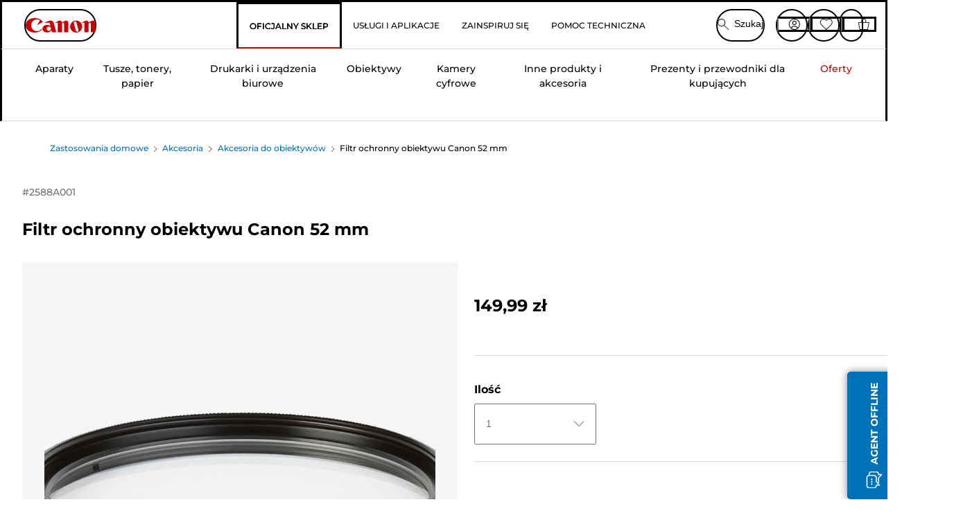

--- FILE ---
content_type: text/html; charset=utf-8
request_url: https://www.canon.pl/store/canon-filtr-ochronny-obiektywu-canon-52-mm/2588A001/
body_size: 140093
content:
<!doctype html><html lang="pl-PL"><head><meta name="charset" content="utf-8"/><meta name="viewport" content="width=device-width, initial-scale=1.0, minimum-scale=1.0, maximum-scale=5.0"/><meta name="format-detection" content="telephone=no"/><link data-react-helmet="true" rel="apple-touch-icon" href="/mobify/bundle/4077/static/img/global/apple-touch-icon.png"/><link data-react-helmet="true" rel="manifest" href="/mobify/bundle/4077/static/manifest.json"/><link data-react-helmet="true" rel="preload" href="https://fonts.gstatic.com/s/montserrat/v26/JTUSjIg1_i6t8kCHKm459Wlhyw.woff2" as="font" type="font/woff2" crossorigin="anonymous"/><link data-react-helmet="true" rel="preload" href="https://fonts.gstatic.com/s/montserrat/v26/JTUQjIg1_i6t8kCHKm459WxRyS7m.woff2" as="font" type="font/woff2" crossorigin="anonymous"/><link data-react-helmet="true" rel="stylesheet" media="screen" type="text/css" href="/mobify/bundle/4077/global.css"/><link data-react-helmet="true" rel="dns-prefetch" href="https://d.la3-c2-ia2.salesforceliveagent.com"/><link data-react-helmet="true" rel="preconnect" href="https://storage.googleapis.com" crossorigin="true"/><link data-react-helmet="true" rel="preconnect" href="https://comeandsee.my.site.com" crossorigin="true"/><link data-react-helmet="true" rel="preconnect" href="https://comeandsee.my.salesforce-scrt.com" crossorigin="true"/><link data-react-helmet="true" rel="dns-prefetch" href="http://cdn.appdynamics.com/"/><link data-react-helmet="true" rel="dns-prefetch" href="https://api.bazaarvoice.com"/><link data-react-helmet="true" rel="dns-prefetch" href="https://apps.bazaarvoice.com"/><link data-react-helmet="true" rel="dns-prefetch" href="https://network-eu-a.bazaarvoice.com"/><link data-react-helmet="true" rel="dns-prefetch" href="https://c.evidon.com"/><link data-react-helmet="true" rel="dns-prefetch" href="https://l.evidon.com"/><link data-react-helmet="true" rel="dns-prefetch" href="https://unpkg.com"/><link data-react-helmet="true" rel="dns-prefetch" href="https://api.cquotient.com"/><link data-react-helmet="true" rel="dns-prefetch" href="https://i1.adis.ws/"/><link data-react-helmet="true" rel="dns-prefetch" href="//cloud.typography.com"/><link data-react-helmet="true" rel="dns-prefetch" href="https://display.ugc.bazaarvoice.com"/><link data-react-helmet="true" rel="dns-prefetch" href="https://network.bazaarvoice.com"/><link data-react-helmet="true" rel="dns-prefetch" href="https://visitor-service-eu-west-1.tealiumiq.com"/><link data-react-helmet="true" rel="dns-prefetch" href="https://apps.nexus.bazaarvoice.com"/><link data-react-helmet="true" rel="dns-prefetch" href="//www.google-analytics.com"/><link data-react-helmet="true" rel="canonical" href="https://www.canon.pl/store/canon-filtr-ochronny-obiektywu-canon-52-mm/2588A001/"/><meta data-react-helmet="true" charSet="UTF-8"/><meta data-react-helmet="true" property="f_appid" content="396972923733563"/><meta data-react-helmet="true" property="p_domain" content="6ffb64a0539dac3ee19243f6bd002912"/><meta data-react-helmet="true" property="google-site-verification" content="pZOMIkrSmv9eWPS_fcFj0iY8ioKUP23gJvI8fU9K6GM"/><meta data-react-helmet="true" property="theme-color" content="#0176D3"/><meta data-react-helmet="true" property="apple-mobile-web-app-title" content="Canon Poland Store"/><meta data-react-helmet="true" property="og:Title" content="Filtr ochronny obiektywu Canon 52 mm"/><meta data-react-helmet="true" property="og:Description" content="Shop online for Filtr ochronny obiektywu Canon 52 mm at Canon. Just one of many great deals in Akcesoria do obiektywów"/><meta data-react-helmet="true" property="og:Url" content="https://www.canon.pl/store/canon-filtr-ochronny-obiektywu-canon-52-mm/2588A001/"/><meta data-react-helmet="true" property="og:ImageUrl" content="https://i1.adis.ws/i/canon/2588A001_Filter-Protect-52MM"/><meta data-react-helmet="true" property="og:Brand" content="Canon"/><meta data-react-helmet="true" property="og:Availability" content="outOfStock"/><meta data-react-helmet="true" name="twitter:Card" content="Summary_large_image"/><meta data-react-helmet="true" name="twitter:Title" content="Filtr ochronny obiektywu Canon 52 mm"/><meta data-react-helmet="true" name="twitter:Description" content="Shop online for Filtr ochronny obiektywu Canon 52 mm at Canon. Just one of many great deals in Akcesoria do obiektywów"/><meta data-react-helmet="true" name="twitter:Image" content="https://i1.adis.ws/i/canon/2588A001_Filter-Protect-52MM"/><meta data-react-helmet="true" name="twitter:Site" content="Canon PL"/><meta data-react-helmet="true" name="twitter:Url" content="https://www.canon.pl/store/canon-filtr-ochronny-obiektywu-canon-52-mm/2588A001/"/><meta data-react-helmet="true" name="description" content="Kup Filtr ochronny obiektywu Canon 52 mm online na Canon Sklep Polska. Tylko jedna z wielu świetnych ofert w Filtry na obiektywy. Zagwarantujemy Ci bezpłatne zwroty i bezpłatną dostawę przy wszystkich zamówieniach za 150 zł i powyżej."/><meta data-react-helmet="true" name="keywords" content="Filtr ochronny obiektywu Canon 52 mm, Canon Sklep Polska"/><script data-react-helmet="true" src="/mobify/bundle/4077/static/head-active_data.js" id="headActiveData" async="" type="text/javascript"></script><script data-react-helmet="true" async="" src="//tags.tiqcdn.com/utag/canoneurope/pl-main/prod/utag.sync.js"></script><script data-react-helmet="true" rel="preconnect" async="" src="https://apps.bazaarvoice.com/deployments/canon-europe/main_site/production/pl_PL/bv.js"></script><script data-react-helmet="true" id="tealium-utag-script" async="" src="//tags.tiqcdn.com/utag/canoneurope/pl-main/prod/utag.js"></script><script data-react-helmet="true" type="application/ld+json">{"@context":"https://schema.org/","@type":"Product","@id":"https://www.canon.pl/store/canon-filtr-ochronny-obiektywu-canon-52-mm/2588A001/","name":"Filtr ochronny obiektywu Canon 52 mm","image":["https://i1.adis.ws/i/canon/2588A001_Filter-Protect-52MM"],"description":"Chroni przedni element optyczny obiektywów przed zabrudzeniem i uszkodzeniem. Pasuje do obiektywów z gwintem filtra 52 mm.","sku":"2588A001","brand":{"@type":"Brand","name":"Canon"},"offers":{"@type":"Offer","url":"https://www.canon.pl/store/canon-filtr-ochronny-obiektywu-canon-52-mm/2588A001/","priceCurrency":"PLN","price":149.99,"availability":"https://schema.org/OutOfStock"}}</script><title data-react-helmet="true">Kup Filtr ochronny obiektywu Canon 52 mm — Canon Sklep Polska</title>
<script>(window.BOOMR_mq=window.BOOMR_mq||[]).push(["addVar",{"rua.upush":"false","rua.cpush":"false","rua.upre":"false","rua.cpre":"false","rua.uprl":"false","rua.cprl":"false","rua.cprf":"false","rua.trans":"","rua.cook":"false","rua.ims":"false","rua.ufprl":"false","rua.cfprl":"false","rua.isuxp":"false","rua.texp":"norulematch","rua.ceh":"false","rua.ueh":"false","rua.ieh.st":"0"}]);</script>
                              <script>!function(e){var n="https://s.go-mpulse.net/boomerang/";if("False"=="True")e.BOOMR_config=e.BOOMR_config||{},e.BOOMR_config.PageParams=e.BOOMR_config.PageParams||{},e.BOOMR_config.PageParams.pci=!0,n="https://s2.go-mpulse.net/boomerang/";if(window.BOOMR_API_key="9DTSG-M97AR-HJPQD-68PJ3-HZYBR",function(){function e(){if(!o){var e=document.createElement("script");e.id="boomr-scr-as",e.src=window.BOOMR.url,e.async=!0,i.parentNode.appendChild(e),o=!0}}function t(e){o=!0;var n,t,a,r,d=document,O=window;if(window.BOOMR.snippetMethod=e?"if":"i",t=function(e,n){var t=d.createElement("script");t.id=n||"boomr-if-as",t.src=window.BOOMR.url,BOOMR_lstart=(new Date).getTime(),e=e||d.body,e.appendChild(t)},!window.addEventListener&&window.attachEvent&&navigator.userAgent.match(/MSIE [67]\./))return window.BOOMR.snippetMethod="s",void t(i.parentNode,"boomr-async");a=document.createElement("IFRAME"),a.src="about:blank",a.title="",a.role="presentation",a.loading="eager",r=(a.frameElement||a).style,r.width=0,r.height=0,r.border=0,r.display="none",i.parentNode.appendChild(a);try{O=a.contentWindow,d=O.document.open()}catch(_){n=document.domain,a.src="javascript:var d=document.open();d.domain='"+n+"';void(0);",O=a.contentWindow,d=O.document.open()}if(n)d._boomrl=function(){this.domain=n,t()},d.write("<bo"+"dy onload='document._boomrl();'>");else if(O._boomrl=function(){t()},O.addEventListener)O.addEventListener("load",O._boomrl,!1);else if(O.attachEvent)O.attachEvent("onload",O._boomrl);d.close()}function a(e){window.BOOMR_onload=e&&e.timeStamp||(new Date).getTime()}if(!window.BOOMR||!window.BOOMR.version&&!window.BOOMR.snippetExecuted){window.BOOMR=window.BOOMR||{},window.BOOMR.snippetStart=(new Date).getTime(),window.BOOMR.snippetExecuted=!0,window.BOOMR.snippetVersion=12,window.BOOMR.url=n+"9DTSG-M97AR-HJPQD-68PJ3-HZYBR";var i=document.currentScript||document.getElementsByTagName("script")[0],o=!1,r=document.createElement("link");if(r.relList&&"function"==typeof r.relList.supports&&r.relList.supports("preload")&&"as"in r)window.BOOMR.snippetMethod="p",r.href=window.BOOMR.url,r.rel="preload",r.as="script",r.addEventListener("load",e),r.addEventListener("error",function(){t(!0)}),setTimeout(function(){if(!o)t(!0)},3e3),BOOMR_lstart=(new Date).getTime(),i.parentNode.appendChild(r);else t(!1);if(window.addEventListener)window.addEventListener("load",a,!1);else if(window.attachEvent)window.attachEvent("onload",a)}}(),"".length>0)if(e&&"performance"in e&&e.performance&&"function"==typeof e.performance.setResourceTimingBufferSize)e.performance.setResourceTimingBufferSize();!function(){if(BOOMR=e.BOOMR||{},BOOMR.plugins=BOOMR.plugins||{},!BOOMR.plugins.AK){var n=""=="true"?1:0,t="",a="amjy5eyxzcobo2lpe7jq-f-619c4f805-clientnsv4-s.akamaihd.net",i="false"=="true"?2:1,o={"ak.v":"39","ak.cp":"191912","ak.ai":parseInt("177520",10),"ak.ol":"0","ak.cr":8,"ak.ipv":4,"ak.proto":"h2","ak.rid":"12d1ae1e","ak.r":44387,"ak.a2":n,"ak.m":"a","ak.n":"essl","ak.bpcip":"3.19.142.0","ak.cport":60310,"ak.gh":"23.192.164.18","ak.quicv":"","ak.tlsv":"tls1.3","ak.0rtt":"","ak.0rtt.ed":"","ak.csrc":"-","ak.acc":"","ak.t":"1768892371","ak.ak":"hOBiQwZUYzCg5VSAfCLimQ==7ATztxRjTR44G1pZ6lcNNh1Kx4gnnlaUCGA37M/VP+df18colCUNNkYWr3SX/jPB+xiF//K7Y151buueuC8CP2xAHvV6fuf5wLr2jzHx6ggXeftyatv3dMId5bHkkXjPnM8zAqfzVLaIrOqIA8acpkSKh7yi8JEttmEs+GkKP1GeFWoeyng5+e3QqjnHWP36eCrj/Uqs/0Z8vPP/RjD6QQyR6PGZ8CPYyCALIGEwzhluICeozwRyWDTlAnCdbiR/oDc0Nx0sU4RPC1MojjLsYqgfCKYxOKhJBrzlEFYmOiFibTEu1h5yv0X2+QltExCpCPXuvylrlYdvbdo7IMeyX+VRMT7SaJ+zO7d66SbM93Wpt/AioFGSjce6w55M3ML1NAQDjT/Gxg+CjTTVbwAE02aJenogWKFs3C2vmW8sexA=","ak.pv":"385","ak.dpoabenc":"","ak.tf":i};if(""!==t)o["ak.ruds"]=t;var r={i:!1,av:function(n){var t="http.initiator";if(n&&(!n[t]||"spa_hard"===n[t]))o["ak.feo"]=void 0!==e.aFeoApplied?1:0,BOOMR.addVar(o)},rv:function(){var e=["ak.bpcip","ak.cport","ak.cr","ak.csrc","ak.gh","ak.ipv","ak.m","ak.n","ak.ol","ak.proto","ak.quicv","ak.tlsv","ak.0rtt","ak.0rtt.ed","ak.r","ak.acc","ak.t","ak.tf"];BOOMR.removeVar(e)}};BOOMR.plugins.AK={akVars:o,akDNSPreFetchDomain:a,init:function(){if(!r.i){var e=BOOMR.subscribe;e("before_beacon",r.av,null,null),e("onbeacon",r.rv,null,null),r.i=!0}return this},is_complete:function(){return!0}}}}()}(window);</script></head><body><div><svg xmlns="http://www.w3.org/2000/svg" xmlns:xlink="http://www.w3.org/1999/xlink" style="position: absolute; width: 0; height: 0" aria-hidden="true" id="__SVG_SPRITE_NODE__"><symbol viewBox="0 0 24 24" fill="none" xmlns="http://www.w3.org/2000/svg" id="chevron-right">
<path d="M15.7799 11.2799C15.9206 11.4204 15.9997 11.611 15.9999 11.8099V12.1899C15.9976 12.3883 15.9188 12.5781 15.7799 12.7199L10.6399 17.8499C10.546 17.9445 10.4182 17.9978 10.2849 17.9978C10.1516 17.9978 10.0238 17.9445 9.92992 17.8499L9.21992 17.1399C9.12586 17.0477 9.07285 16.9215 9.07285 16.7899C9.07285 16.6582 9.12586 16.532 9.21992 16.4399L13.6699 11.9999L9.21992 7.55985C9.12526 7.46597 9.07202 7.33817 9.07202 7.20485C9.07202 7.07153 9.12526 6.94374 9.21992 6.84985L9.92992 6.14985C10.0238 6.0552 10.1516 6.00195 10.2849 6.00195C10.4182 6.00195 10.546 6.0552 10.6399 6.14985L15.7799 11.2799Z" fill="currentColor" />
</symbol><symbol xmlns="http://www.w3.org/2000/svg" viewBox="0 0 31.999 32" id="basket">
  <g id="basket_Icons" transform="translate(0)">
    <path id="basket_icon-basket-5" d="M31.77,10.37A1,1,0,0,0,31,10H23.03V7a7,7,0,1,0-14,0v3H1a.971.971,0,0,0-.77.37,1,1,0,0,0-.21.83l4,20A.988.988,0,0,0,5,32H27.01a1,1,0,0,0,.98-.8l3.99-20a1,1,0,0,0-.21-.83ZM11.03,7a5,5,0,1,1,10,0v3h-10ZM26.19,30H5.82L2.22,12H29.78L26.19,30Z" fill="#231f20" />
  </g>
</symbol><symbol xmlns="http://www.w3.org/2000/svg" viewBox="0 0 24 24.001" id="buttonmedium">
  <g id="buttonmedium_icon-basket-line_" data-name="icon-basket-line " transform="translate(0)">
    <path id="buttonmedium_icon-basket-line_2" data-name="icon-basket-line " d="M23.828,7.778a.752.752,0,0,0-.578-.278H17.273V5.25a5.25,5.25,0,1,0-10.5,0V7.5H.75a.728.728,0,0,0-.578.278A.749.749,0,0,0,.015,8.4l3,15a.741.741,0,0,0,.735.6H20.258a.748.748,0,0,0,.735-.6l2.993-15a.749.749,0,0,0-.158-.623ZM8.273,5.25a3.75,3.75,0,0,1,7.5,0V7.5h-7.5V5.25ZM19.643,22.5H4.365L1.665,9H22.336L19.643,22.5Z" transform="translate(0)" fill="#FFFFFF" />
  </g>
</symbol><symbol xmlns="http://www.w3.org/2000/svg" viewBox="0 0 24 17.117" id="pdpEmailIcon">
  <path id="pdpEmailIcon_icon-email-line_" data-name="icon-email-line " d="M22.92,0H1.072A1.072,1.072,0,0,0,0,1.072V16.045a1.072,1.072,0,0,0,1.072,1.072H22.928A1.072,1.072,0,0,0,24,16.045V1.072A1.072,1.072,0,0,0,22.928,0ZM1.5,2.617,7.43,8.487,1.5,14.41ZM14.425,7.888h0c-.69.675-1.252,1.215-1.56,1.492a1.94,1.94,0,0,1-2.422-.015L2.5,1.5H20.836C19.187,3.157,16.3,6.043,14.418,7.888ZM8.495,9.545l.93.922a.41.41,0,0,0,.075.06,3.979,3.979,0,0,0,2.287.78,3.056,3.056,0,0,0,2.084-.817c.24-.217.622-.585,1.087-1.035l6.358,6.163H2.422L8.495,9.552ZM16.037,8.4c2.152-2.122,5.128-5.106,6.455-6.44V14.658Z" fill="#FFFFFF" />
</symbol><symbol xmlns="http://www.w3.org/2000/svg" viewBox="0 0 12.001 12" id="Badgelabel">
  <g id="Badgelabel_Group_18620" data-name="Group 18620" transform="translate(-8)">
    <g id="Badgelabel_Group_18618" data-name="Group 18618" transform="translate(0.223)">
      <path id="Badgelabel_Path_10824" data-name="Path 10824" d="M101.885,276.144,94.846,269.1l0-4.957,4.962,0,7.039,7.039Zm-6.3-7.345,6.3,6.3,3.917-3.917-6.3-6.3-3.918,0Z" transform="translate(-87.067 -264.144)" fill="#fff" />
      <g id="Badgelabel_Group_14587" data-name="Group 14587" transform="translate(9.177 1.399)">
        <g id="Badgelabel_Group_18172" data-name="Group 18172" transform="translate(0)">
          <path id="Badgelabel_Path_10825" data-name="Path 10825" d="M107.631,278.125a1.205,1.205,0,1,1,.853-.353,1.2,1.2,0,0,1-.853.353m0-1.673a.468.468,0,1,0,.331.137.466.466,0,0,0-.331-.137" transform="translate(-106.425 -275.714)" fill="#fff" />
        </g>
      </g>
    </g>
  </g>
</symbol><symbol xmlns="http://www.w3.org/2000/svg" viewBox="0 0 31.98 17.005" id="upward-arrow">
  <path id="upward-arrow_icon-up-line_" data-name="icon-up-line " d="M31,17a1.024,1.024,0,0,1-.71-.29L16,2.41,1.71,16.71a1,1,0,0,1-1.41,0A.982.982,0,0,1,.01,16a1.024,1.024,0,0,1,.29-.71L15.29.29a1,1,0,0,1,1.41,0l15,15a.982.982,0,0,1,.29.71,1.024,1.024,0,0,1-.29.71.966.966,0,0,1-.71.29Z" transform="translate(-0.01 0.002)" fill="#231f20" />
</symbol><symbol xmlns="http://www.w3.org/2000/svg" viewBox="0 0 31.99 17.003" id="downward-arrow">
  <path id="downward-arrow_icon-down-line_" data-name="icon-down-line " d="M16,17a1.024,1.024,0,0,1-.71-.29l-15-15A.982.982,0,0,1,0,1,1.024,1.024,0,0,1,.29.29a1.008,1.008,0,0,1,1.42,0L16,14.58,30.29.29a1,1,0,0,1,1.41,0,.982.982,0,0,1,.29.71,1.024,1.024,0,0,1-.29.71l-15,15a.982.982,0,0,1-.71.29Z" transform="translate(0 0.002)" fill="#231f20" />
</symbol><symbol xmlns="http://www.w3.org/2000/svg" viewBox="0 0 25 17" id="free-delivery">
  <path id="free-delivery_free-delivery-icon" d="M70.683,174.594l0-4.964-3.78-6.072H62.64v-2.9H46.687v13.932H49.93l.009.055a2.335,2.335,0,0,0,4.625,0l.009-.055H63.6l.009.055a2.335,2.335,0,0,0,4.625,0l.009-.055Zm-6.434-.347a1.673,1.673,0,1,1,1.673,1.721,1.7,1.7,0,0,1-1.673-1.721m0-5.311v-3.029h3.325l1.893,3.029Zm5.758,4v.959H68.243l-.009-.056a2.335,2.335,0,0,0-4.625,0l-.009.055h-.959v-9.647h3.9l.6.959H63.574v4.418H69.9l.094.152.01,2.462H68.8v.7Zm-19.428,1.307a1.673,1.673,0,1,1,1.673,1.721,1.7,1.7,0,0,1-1.673-1.721m11.387-.348H54.573l-.009-.056a2.335,2.335,0,0,0-4.625,0l-.009.055H47.362V161.357h14.6Z" transform="translate(-46.187 -160.162)" fill="#417505" stroke="rgba(0,0,0,0)" stroke-width="1" />
</symbol><symbol xmlns="http://www.w3.org/2000/svg" viewBox="0 0 17.414 17.414" id="close">
  <g id="close_Menu" transform="translate(-3.241 -1.308)">
    <path id="close_Line_Copy_3" data-name="Line Copy 3" d="M0,0H22.627" transform="translate(3.948 2.015) rotate(45)" fill="none" stroke="#000" stroke-linecap="square" stroke-width="1" />
    <path id="close_Line_Copy_3-2" data-name="Line Copy 3" d="M0,0H22.627" transform="translate(3.948 18.015) rotate(-45)" fill="none" stroke="#000" stroke-linecap="square" stroke-width="1" />
  </g>
</symbol><symbol xmlns="http://www.w3.org/2000/svg" viewBox="0 0 32 32" id="arrow">
  <path id="arrow_Path_15929" data-name="Path 15929" d="M12.69,7.26a.982.982,0,0,0-.71-.29,1.024,1.024,0,0,0-.71.29,1,1,0,0,0,0,1.41l7.32,7.32-7.32,7.32a1,1,0,0,0,0,1.41.982.982,0,0,0,.71.29,1.024,1.024,0,0,0,.71-.29l8.03-8.03a.982.982,0,0,0,.29-.71,1.024,1.024,0,0,0-.29-.71Z" fill="#0071B8" />
  <path id="arrow_Path_15930" data-name="Path 15930" d="M16,0A16,16,0,1,0,32,16,16.021,16.021,0,0,0,16,0Zm0,30A14,14,0,1,1,30,16,14.015,14.015,0,0,1,16,30Z" fill="#0071B8" />
</symbol><symbol xmlns="http://www.w3.org/2000/svg" viewBox="0 0 44 72" id="nextarrow">
  <rect id="nextarrow_Rectangle_251" data-name="Rectangle 251" width="12" height="24" fill="#fff" opacity="0.996" />
  <path id="nextarrow_Path_383" data-name="Path 383" d="M-10969.429-19979.027l12,12-12,12" transform="translate(10985.429 20003.027)" fill="none" stroke="#c00" stroke-linecap="round" stroke-linejoin="round" stroke-width="2" />
</symbol><symbol xmlns="http://www.w3.org/2000/svg" viewBox="0 0 44 72" id="prevarrow">
  <g id="prevarrow_Group_18572" data-name="Group 18572" opacity="0.996">
    <rect id="prevarrow_Rectangle_251" data-name="Rectangle 251" width="12" height="24" fill="#fff" />
    <path id="prevarrow_Path_383" data-name="Path 383" d="M-10957.429-19979.027l-12,12,12,12" transform="translate(10985.429 20003.027)" fill="none" stroke="#c00" stroke-linecap="round" stroke-linejoin="round" stroke-width="2" />
  </g>
</symbol><symbol xmlns="http://www.w3.org/2000/svg" viewBox="0 0 4.251 8" id="breadcrumbforwardarrow">
  <g id="breadcrumbforwardarrow_icon-right-line_" data-name="icon-right-line " transform="translate(0.002)">
    <path id="breadcrumbforwardarrow_icon-right-line_2" data-name="icon-right-line " d="M4.248,4a.256.256,0,0,1-.073.177L.426,7.927A.245.245,0,0,1,.248,8a.256.256,0,0,1-.178-.073.249.249,0,0,1,0-.352L3.643,4,.071.428a.252.252,0,0,1,0-.355A.245.245,0,0,1,.248,0,.256.256,0,0,1,.426.073l3.75,3.75A.246.246,0,0,1,4.248,4Z" transform="translate(0)" fill="#090909" />
  </g>
</symbol><symbol xmlns="http://www.w3.org/2000/svg" viewBox="0 0 4.251 8" id="breadcrumbbackwardarrow">
  <g id="breadcrumbbackwardarrow_icon-right-line_" data-name="icon-right-line " transform="translate(0.002)">
    <path id="breadcrumbbackwardarrow_icon-right-line_2" data-name="icon-right-line " d="M4.248,4a.256.256,0,0,1-.073.177L.426,7.927A.245.245,0,0,1,.248,8a.256.256,0,0,1-.178-.073.249.249,0,0,1,0-.352L3.643,4,.071.428a.252.252,0,0,1,0-.355A.245.245,0,0,1,.248,0,.256.256,0,0,1,.426.073l3.75,3.75A.246.246,0,0,1,4.248,4Z" transform="translate(0)" fill="#0071B8" />
  </g>
</symbol><symbol xmlns="http://www.w3.org/2000/svg" viewBox="0 0 32 32" id="closeiconview">
  <defs>
    <style>
      #closeiconview .cls-1 {
        fill: #231f20;
        stroke-width: 0px;
      }
    </style>
  </defs>
  <g id="closeiconview_Icons">
    <g>
      <path class="cls-1" d="m17.41,16l7.14-7.14c.39-.39.39-1.02,0-1.41s-1.02-.39-1.41,0l-7.14,7.14-7.14-7.14c-.39-.39-1.02-.39-1.41,0s-.39,1.02,0,1.41l7.14,7.14-7.14,7.14c-.39.39-.39,1.02,0,1.41.2.2.45.29.71.29s.51-.1.71-.29l7.14-7.14,7.14,7.14c.2.2.45.29.71.29s.51-.1.71-.29c.39-.39.39-1.02,0-1.41l-7.14-7.14Z" />
      <path class="cls-1" d="m16,32C7.18,32,0,24.82,0,16S7.18,0,16,0s16,7.18,16,16-7.18,16-16,16Zm0-30c-7.72,0-14,6.28-14,14s6.28,14,14,14,14-6.28,14-14S23.72,2,16,2Z" />
    </g>
  </g>
</symbol><symbol xmlns="http://www.w3.org/2000/svg" viewBox="0 0 32.005 31.993" id="icon-close-blue">
  <path id="icon-close-blue_icon-close-line_" data-name="icon-close-line " d="M17.41,16,31.71,1.71A1,1,0,0,0,30.3.3L16.01,14.59,1.71.29A1,1,0,0,0,.29,1.71L14.58,16,.29,30.29a1,1,0,0,0,0,1.41.982.982,0,0,0,.71.29,1.024,1.024,0,0,0,.71-.29L16,17.41,30.29,31.7a.982.982,0,0,0,.71.29,1.024,1.024,0,0,0,.71-.29,1,1,0,0,0,0-1.41L17.42,16Z" transform="translate(0.003 0.002)" fill="#0071B8" />
</symbol><symbol xmlns="http://www.w3.org/2000/svg" viewBox="0 0 31.993 28.007" id="icon-heart-blue">
  <path id="icon-heart-blue_icon-heart-line_" data-name="icon-heart-line " d="M16,28a1,1,0,0,1-.71-.3L2.26,14.53A8.982,8.982,0,0,1,.02,8.05a8.828,8.828,0,0,1,2.2-5.17A9.714,9.714,0,0,1,8.61,0,9.784,9.784,0,0,1,16,3.21,9.765,9.765,0,0,1,23.39,0a9.658,9.658,0,0,1,6.35,2.83l.04.04a8.835,8.835,0,0,1,2.19,5.18,8.934,8.934,0,0,1-2.19,6.43L16.71,27.7A1,1,0,0,1,16,28ZM8.94,1.99H8.69A7.673,7.673,0,0,0,3.68,4.23,6.857,6.857,0,0,0,2.02,8.18a7.065,7.065,0,0,0,1.7,4.98L16,25.57,28.32,13.11a6.992,6.992,0,0,0,1.66-4.93A6.857,6.857,0,0,0,28.3,4.2a7.647,7.647,0,0,0-4.99-2.22c-3.98-.16-6.39,3.19-6.5,3.34a1.014,1.014,0,0,1-.82.42h0a1.028,1.028,0,0,1-.82-.42A8.3,8.3,0,0,0,8.93,1.98Z" transform="translate(0.001 0.007)" fill="#0071B8" />
</symbol><symbol xmlns="http://www.w3.org/2000/svg" viewBox="0 0 17 32" id="rightarrowview">
  <defs>
    <style>
      #rightarrowview .cls-1 {
        fill: #231f20;
        stroke-width: 0px;
      }
    </style>
  </defs>
  <g id="rightarrowview_Icons">
    <path class="cls-1" d="m17,16c0,.26-.1.51-.29.71L1.71,31.71c-.2.2-.45.29-.71.29s-.51-.1-.71-.29c-.39-.39-.39-1.02,0-1.41l14.29-14.29L.29,1.71C-.1,1.32-.1.68.29.29c.2-.2.45-.29.71-.29s.51.1.71.29l15,15c.2.2.29.45.29.71Z" />
  </g>
</symbol><symbol xmlns="http://www.w3.org/2000/svg" viewBox="0 0 31.99 17.003" id="downwardArrowQuantity">
  <path id="downwardArrowQuantity_icon-down-line_" data-name="icon-down-line " d="M16,17a1.024,1.024,0,0,1-.71-.29l-15-15A.982.982,0,0,1,0,1,1.024,1.024,0,0,1,.29.29a1.008,1.008,0,0,1,1.42,0L16,14.58,30.29.29a1,1,0,0,1,1.41,0,.982.982,0,0,1,.29.71,1.024,1.024,0,0,1-.29.71l-15,15a.982.982,0,0,1-.71.29Z" transform="translate(0 0.002)" fill="#6E7276" />
</symbol><symbol xmlns="http://www.w3.org/2000/svg" viewBox="0 0 32.001 24.042" id="icon-tick-line">
  <path id="icon-tick-line_icon-tick-line_" data-name="icon-tick-line " d="M10.52,24.04a1.052,1.052,0,0,1-.71-.29L.29,14.23A1,1,0,0,1,1.7,12.82l8.78,8.78L30.27.32A.988.988,0,0,1,31.68.27a1,1,0,0,1,.05,1.41L11.25,23.72a1,1,0,0,1-.71.32h-.02Z" transform="translate(0.002 0.002)" fill="#ffffff" />
</symbol></svg></div><div class="react-target"><style data-emotion="css-global 73ik0r">@font-face{font-family:'Montserrat';font-style:italic;font-weight:500;src:url(https://fonts.gstatic.com/s/montserrat/v26/JTUQjIg1_i6t8kCHKm459WxRxy7mw9c.woff2) format('woff2');unicode-range:U+0100-02AF,U+0304,U+0308,U+0329,U+1E00-1E9F,U+1EF2-1EFF,U+2020,U+20A0-20AB,U+20AD-20CF,U+2113,U+2C60-2C7F,U+A720-A7FF;font-display:swap;}@font-face{font-family:'Montserrat';font-style:italic;font-weight:500;src:url(https://fonts.gstatic.com/s/montserrat/v26/JTUQjIg1_i6t8kCHKm459WxRyS7m.woff2) format('woff2');unicode-range:U+0000-00FF,U+0131,U+0152-0153,U+02BB-02BC,U+02C6,U+02DA,U+02DC,U+0304,U+0308,U+0329,U+2000-206F,U+2074,U+20AC,U+2122,U+2191,U+2193,U+2212,U+2215,U+FEFF,U+FFFD;font-display:swap;}@font-face{font-family:'Montserrat';font-style:italic;font-weight:700;src:url(https://fonts.gstatic.com/s/montserrat/v26/JTUQjIg1_i6t8kCHKm459WxRxy7mw9c.woff2) format('woff2');unicode-range:U+0100-02AF,U+0304,U+0308,U+0329,U+1E00-1E9F,U+1EF2-1EFF,U+2020,U+20A0-20AB,U+20AD-20CF,U+2113,U+2C60-2C7F,U+A720-A7FF;font-display:swap;}@font-face{font-family:'Montserrat';font-style:italic;font-weight:700;src:url(https://fonts.gstatic.com/s/montserrat/v26/JTUQjIg1_i6t8kCHKm459WxRyS7m.woff2) format('woff2');unicode-range:U+0000-00FF,U+0131,U+0152-0153,U+02BB-02BC,U+02C6,U+02DA,U+02DC,U+0304,U+0308,U+0329,U+2000-206F,U+2074,U+20AC,U+2122,U+2191,U+2193,U+2212,U+2215,U+FEFF,U+FFFD;font-display:swap;}@font-face{font-family:'Montserrat';font-style:normal;font-weight:500;src:url(https://fonts.gstatic.com/s/montserrat/v26/JTUSjIg1_i6t8kCHKm459Wdhyzbi.woff2) format('woff2');unicode-range:U+0100-02AF,U+0304,U+0308,U+0329,U+1E00-1E9F,U+1EF2-1EFF,U+2020,U+20A0-20AB,U+20AD-20CF,U+2113,U+2C60-2C7F,U+A720-A7FF;font-display:swap;}@font-face{font-family:'Montserrat';font-style:normal;font-weight:500;src:url(https://fonts.gstatic.com/s/montserrat/v26/JTUSjIg1_i6t8kCHKm459Wlhyw.woff2) format('woff2');unicode-range:U+0000-00FF,U+0131,U+0152-0153,U+02BB-02BC,U+02C6,U+02DA,U+02DC,U+0304,U+0308,U+0329,U+2000-206F,U+2074,U+20AC,U+2122,U+2191,U+2193,U+2212,U+2215,U+FEFF,U+FFFD;font-display:swap;}@font-face{font-family:'Montserrat';font-style:normal;font-weight:700;src:url(https://fonts.gstatic.com/s/montserrat/v26/JTUSjIg1_i6t8kCHKm459Wdhyzbi.woff2) format('woff2');unicode-range:U+0100-02AF,U+0304,U+0308,U+0329,U+1E00-1E9F,U+1EF2-1EFF,U+2020,U+20A0-20AB,U+20AD-20CF,U+2113,U+2C60-2C7F,U+A720-A7FF;font-display:swap;}@font-face{font-family:'Montserrat';font-style:normal;font-weight:700;src:url(https://fonts.gstatic.com/s/montserrat/v26/JTUSjIg1_i6t8kCHKm459Wlhyw.woff2) format('woff2');unicode-range:U+0000-00FF,U+0131,U+0152-0153,U+02BB-02BC,U+02C6,U+02DA,U+02DC,U+0304,U+0308,U+0329,U+2000-206F,U+2074,U+20AC,U+2122,U+2191,U+2193,U+2212,U+2215,U+FEFF,U+FFFD;font-display:swap;}@font-face{font-family:'Tungsten A';src:url([data-uri]);font-weight:600;font-style:normal;font-display:swap;}@font-face{font-family:'Tungsten B';src:url([data-uri]);font-weight:600;font-style:normal;font-display:swap;}</style><style data-emotion="css-global 16iumv8">:host,:root,[data-theme]{--chakra-ring-inset:var(--chakra-empty,/*!*/ /*!*/);--chakra-ring-offset-width:0px;--chakra-ring-offset-color:#fff;--chakra-ring-color:rgba(66, 153, 225, 0.6);--chakra-ring-offset-shadow:0 0 #0000;--chakra-ring-shadow:0 0 #0000;--chakra-space-x-reverse:0;--chakra-space-y-reverse:0;--chakra-colors-transparent:transparent;--chakra-colors-current:currentColor;--chakra-colors-black:#000000;--chakra-colors-white:#ffffff;--chakra-colors-whiteAlpha-50:rgba(255, 255, 255, 0.04);--chakra-colors-whiteAlpha-100:rgba(255, 255, 255, 0.06);--chakra-colors-whiteAlpha-200:rgba(255, 255, 255, 0.08);--chakra-colors-whiteAlpha-300:rgba(255, 255, 255, 0.16);--chakra-colors-whiteAlpha-400:rgba(255, 255, 255, 0.24);--chakra-colors-whiteAlpha-500:rgba(255, 255, 255, 0.36);--chakra-colors-whiteAlpha-600:rgba(255, 255, 255, 0.48);--chakra-colors-whiteAlpha-700:rgba(255, 255, 255, 0.64);--chakra-colors-whiteAlpha-800:rgba(255, 255, 255, 0.80);--chakra-colors-whiteAlpha-900:rgba(255, 255, 255, 0.92);--chakra-colors-blackAlpha-50:rgba(0, 0, 0, 0.04);--chakra-colors-blackAlpha-100:rgba(0, 0, 0, 0.06);--chakra-colors-blackAlpha-200:rgba(0, 0, 0, 0.08);--chakra-colors-blackAlpha-300:rgba(0, 0, 0, 0.16);--chakra-colors-blackAlpha-400:rgba(0, 0, 0, 0.24);--chakra-colors-blackAlpha-500:rgba(0, 0, 0, 0.36);--chakra-colors-blackAlpha-600:rgba(0, 0, 0, 0.48);--chakra-colors-blackAlpha-700:rgba(0, 0, 0, 0.64);--chakra-colors-blackAlpha-800:rgba(0, 0, 0, 0.80);--chakra-colors-blackAlpha-900:rgba(0, 0, 0, 0.92);--chakra-colors-gray-50:#F3F3F3;--chakra-colors-gray-100:#E5E5E5;--chakra-colors-gray-200:#C9C9C9;--chakra-colors-gray-300:#AEAEAE;--chakra-colors-gray-400:#A0A0A0;--chakra-colors-gray-500:#939393;--chakra-colors-gray-600:#747474;--chakra-colors-gray-700:#5C5C5C;--chakra-colors-gray-800:#444444;--chakra-colors-gray-900:#181818;--chakra-colors-red-50:#FEF1EE;--chakra-colors-red-100:#FEDED8;--chakra-colors-red-200:#FEB8AB;--chakra-colors-red-300:#FE8F7D;--chakra-colors-red-400:#FE7765;--chakra-colors-red-500:#FE5C4C;--chakra-colors-red-600:#EA001E;--chakra-colors-red-700:#BA0517;--chakra-colors-red-800:#8E030F;--chakra-colors-red-900:#640103;--chakra-colors-orange-50:#FEF1ED;--chakra-colors-orange-100:#FFDED5;--chakra-colors-orange-200:#FEB9A5;--chakra-colors-orange-300:#FF906E;--chakra-colors-orange-400:#FF784F;--chakra-colors-orange-500:#FF5D2D;--chakra-colors-orange-600:#D83A00;--chakra-colors-orange-700:#AA3001;--chakra-colors-orange-800:#7E2600;--chakra-colors-orange-900:#541D01;--chakra-colors-yellow-50:#FBF3E0;--chakra-colors-yellow-100:#F9E3B6;--chakra-colors-yellow-200:#FCC003;--chakra-colors-yellow-300:#E4A201;--chakra-colors-yellow-400:#D79304;--chakra-colors-yellow-500:#CA8501;--chakra-colors-yellow-600:#A86403;--chakra-colors-yellow-700:#8C4B02;--chakra-colors-yellow-800:#6F3400;--chakra-colors-yellow-900:#4F2100;--chakra-colors-green-50:#EBF7E6;--chakra-colors-green-100:#CDEFC4;--chakra-colors-green-200:#91DB8B;--chakra-colors-green-300:#45C65A;--chakra-colors-green-400:#41B658;--chakra-colors-green-500:#3BA755;--chakra-colors-green-600:#2E844A;--chakra-colors-green-700:#22683E;--chakra-colors-green-800:#194E31;--chakra-colors-green-900:#0E3522;--chakra-colors-teal-50:#DEF9F3;--chakra-colors-teal-100:#ACF3E4;--chakra-colors-teal-200:#04E1CB;--chakra-colors-teal-300:#01C3B3;--chakra-colors-teal-400:#03B4A7;--chakra-colors-teal-500:#06A59A;--chakra-colors-teal-600:#0B827C;--chakra-colors-teal-700:#056764;--chakra-colors-teal-800:#024D4C;--chakra-colors-teal-900:#023434;--chakra-colors-blue-50:#EEF4FF;--chakra-colors-blue-100:#D8E6FE;--chakra-colors-blue-200:#AACBFF;--chakra-colors-blue-300:#78B0FD;--chakra-colors-blue-400:#57A3FD;--chakra-colors-blue-500:#1B96FF;--chakra-colors-blue-600:#0176D3;--chakra-colors-blue-700:#0B5CAB;--chakra-colors-blue-800:#014486;--chakra-colors-blue-900:#032D60;--chakra-colors-cyan-50:#EAF5FE%;--chakra-colors-cyan-100:#CFE9FE;--chakra-colors-cyan-200:#90D0FE;--chakra-colors-cyan-300:#1AB9FF;--chakra-colors-cyan-400:#08ABED;--chakra-colors-cyan-500:#0D9DDA;--chakra-colors-cyan-600:#107CAD;--chakra-colors-cyan-700:#05628A;--chakra-colors-cyan-800:#084968;--chakra-colors-cyan-900:#023248;--chakra-colors-purple-50:#F6F2FB;--chakra-colors-purple-100:#ECE1F9;--chakra-colors-purple-200:#D78FF5;--chakra-colors-purple-300:#C29EF1;--chakra-colors-purple-400:#B78DEF;--chakra-colors-purple-500:#AD7BEE;--chakra-colors-purple-600:#9050E9;--chakra-colors-purple-700:#7526E3;--chakra-colors-purple-800:#5A1BA9;--chakra-colors-purple-900:#401075;--chakra-colors-pink-50:#F9F0FF;--chakra-colors-pink-100:#F2DEFE;--chakra-colors-pink-200:#E5B9FE;--chakra-colors-pink-300:#D892FE;--chakra-colors-pink-400:#D17DFE;--chakra-colors-pink-500:#CB65FF;--chakra-colors-pink-600:#BA01FF;--chakra-colors-pink-700:#9602C7;--chakra-colors-pink-800:#730394;--chakra-colors-pink-900:#520066;--chakra-colors-linkedin-50:#E8F4F9;--chakra-colors-linkedin-100:#CFEDFB;--chakra-colors-linkedin-200:#9BDAF3;--chakra-colors-linkedin-300:#68C7EC;--chakra-colors-linkedin-400:#34B3E4;--chakra-colors-linkedin-500:#00A0DC;--chakra-colors-linkedin-600:#008CC9;--chakra-colors-linkedin-700:#0077B5;--chakra-colors-linkedin-800:#005E93;--chakra-colors-linkedin-900:#004471;--chakra-colors-facebook-50:#E8F4F9;--chakra-colors-facebook-100:#D9DEE9;--chakra-colors-facebook-200:#B7C2DA;--chakra-colors-facebook-300:#6482C0;--chakra-colors-facebook-400:#4267B2;--chakra-colors-facebook-500:#385898;--chakra-colors-facebook-600:#314E89;--chakra-colors-facebook-700:#29487D;--chakra-colors-facebook-800:#223B67;--chakra-colors-facebook-900:#1E355B;--chakra-colors-messenger-50:#D0E6FF;--chakra-colors-messenger-100:#B9DAFF;--chakra-colors-messenger-200:#A2CDFF;--chakra-colors-messenger-300:#7AB8FF;--chakra-colors-messenger-400:#2E90FF;--chakra-colors-messenger-500:#0078FF;--chakra-colors-messenger-600:#0063D1;--chakra-colors-messenger-700:#0052AC;--chakra-colors-messenger-800:#003C7E;--chakra-colors-messenger-900:#002C5C;--chakra-colors-whatsapp-50:#dffeec;--chakra-colors-whatsapp-100:#b9f5d0;--chakra-colors-whatsapp-200:#90edb3;--chakra-colors-whatsapp-300:#65e495;--chakra-colors-whatsapp-400:#3cdd78;--chakra-colors-whatsapp-500:#22c35e;--chakra-colors-whatsapp-600:#179848;--chakra-colors-whatsapp-700:#0c6c33;--chakra-colors-whatsapp-800:#01421c;--chakra-colors-whatsapp-900:#001803;--chakra-colors-twitter-50:#E5F4FD;--chakra-colors-twitter-100:#C8E9FB;--chakra-colors-twitter-200:#A8DCFA;--chakra-colors-twitter-300:#83CDF7;--chakra-colors-twitter-400:#57BBF5;--chakra-colors-twitter-500:#1DA1F2;--chakra-colors-twitter-600:#1A94DA;--chakra-colors-twitter-700:#1681BF;--chakra-colors-twitter-800:#136B9E;--chakra-colors-twitter-900:#0D4D71;--chakra-colors-telegram-50:#E3F2F9;--chakra-colors-telegram-100:#C5E4F3;--chakra-colors-telegram-200:#A2D4EC;--chakra-colors-telegram-300:#7AC1E4;--chakra-colors-telegram-400:#47A9DA;--chakra-colors-telegram-500:#0088CC;--chakra-colors-telegram-600:#007AB8;--chakra-colors-telegram-700:#006BA1;--chakra-colors-telegram-800:#005885;--chakra-colors-telegram-900:#003F5E;--chakra-colors-ratings:#FFB300;--chakra-colors-ratingsTransparent:#FFB30020;--chakra-colors-imgBG:#F5F6F6;--chakra-colors-brand-red-10:#FDF2F2;--chakra-colors-brand-red-20:#F19084;--chakra-colors-brand-red-50:#CC0000;--chakra-colors-brand-red-100:#DD4B39;--chakra-colors-brand-red-200:#C92228;--chakra-colors-brand-red-400:#A30000;--chakra-colors-brand-blue-10:#F4F8FB;--chakra-colors-brand-blue-50:#0071B8;--chakra-colors-brand-blue-100:#4099FF;--chakra-colors-brand-blue-200:#005AB4;--chakra-colors-brand-blue-400:#4875B4;--chakra-colors-brand-blue-600:#3B5998;--chakra-colors-brand-blue-700:#1343DE;--chakra-colors-brand-green-20:#F5F8F2;--chakra-colors-brand-green-50:#417505;--chakra-colors-brand-green-100:#335D04;--chakra-colors-brand-green-200:#167A5E;--chakra-colors-brand-grey-10:#D9D9D9;--chakra-colors-brand-grey-20:#F5F6F6;--chakra-colors-brand-grey-30:#ECEDED;--chakra-colors-brand-grey-50:#D9DBDC;--chakra-colors-brand-grey-100:#939598;--chakra-colors-brand-grey-200:#6E7276;--chakra-colors-brand-grey-300:#B5B4B9;--chakra-colors-brand-grey-400:#4B4F54;--chakra-colors-brand-grey-500:#323232;--chakra-colors-brand-purple-400:#982171;--chakra-colors-brand-brown-400:#966800;--chakra-colors-brand-yellow-30:#FFFBF2;--chakra-colors-brand-yellow-50:#FFB300;--chakra-borders-none:0;--chakra-borders-1px:1px solid;--chakra-borders-2px:2px solid;--chakra-borders-4px:4px solid;--chakra-borders-8px:8px solid;--chakra-fonts-heading:Tungsten A,Tungsten B,Montserrat,Arial,sans-serif;--chakra-fonts-body:Montserrat,Arial,sans-serif;--chakra-fonts-mono:SFMono-Regular,Menlo,Monaco,Consolas,"Liberation Mono","Courier New",monospace;--chakra-fonts-subheading:Montserrat,Arial;--chakra-fontSizes-3xs:0.45rem;--chakra-fontSizes-2xs:0.625rem;--chakra-fontSizes-xs:0.75rem;--chakra-fontSizes-sm:0.875rem;--chakra-fontSizes-md:1rem;--chakra-fontSizes-lg:1.125rem;--chakra-fontSizes-xl:1.25rem;--chakra-fontSizes-2xl:1.5rem;--chakra-fontSizes-3xl:1.875rem;--chakra-fontSizes-4xl:2.25rem;--chakra-fontSizes-5xl:3rem;--chakra-fontSizes-6xl:3.75rem;--chakra-fontSizes-7xl:4.5rem;--chakra-fontSizes-8xl:6rem;--chakra-fontSizes-9xl:8rem;--chakra-fontWeights-hairline:100;--chakra-fontWeights-thin:200;--chakra-fontWeights-light:300;--chakra-fontWeights-normal:400;--chakra-fontWeights-medium:500;--chakra-fontWeights-semibold:600;--chakra-fontWeights-bold:700;--chakra-fontWeights-extrabold:800;--chakra-fontWeights-black:900;--chakra-gradients-imageBackground:linear(270deg, #E6E5EA, #EEEEEE);--chakra-letterSpacings-tighter:-0.05em;--chakra-letterSpacings-tight:-0.025em;--chakra-letterSpacings-normal:0;--chakra-letterSpacings-wide:0.025em;--chakra-letterSpacings-wider:0.05em;--chakra-letterSpacings-widest:0.1em;--chakra-lineHeights-3:.75rem;--chakra-lineHeights-4:1rem;--chakra-lineHeights-5:1.25rem;--chakra-lineHeights-6:1.5rem;--chakra-lineHeights-7:1.75rem;--chakra-lineHeights-8:2rem;--chakra-lineHeights-9:2.25rem;--chakra-lineHeights-10:2.5rem;--chakra-lineHeights-normal:normal;--chakra-lineHeights-none:1;--chakra-lineHeights-shorter:1.25;--chakra-lineHeights-short:1.375;--chakra-lineHeights-base:1.5;--chakra-lineHeights-tall:1.625;--chakra-lineHeights-taller:2;--chakra-radii-none:0;--chakra-radii-sm:0.125rem;--chakra-radii-base:0.25rem;--chakra-radii-md:0.375rem;--chakra-radii-lg:0.5rem;--chakra-radii-xl:0.75rem;--chakra-radii-2xl:1rem;--chakra-radii-3xl:1.5rem;--chakra-radii-full:9999px;--chakra-space-1:0.25rem;--chakra-space-2:0.5rem;--chakra-space-3:0.75rem;--chakra-space-4:1rem;--chakra-space-5:1.25rem;--chakra-space-6:1.5rem;--chakra-space-7:1.75rem;--chakra-space-8:2rem;--chakra-space-9:2.25rem;--chakra-space-10:2.5rem;--chakra-space-11:2.75rem;--chakra-space-12:3rem;--chakra-space-14:3.5rem;--chakra-space-16:4rem;--chakra-space-20:5rem;--chakra-space-24:6rem;--chakra-space-28:7rem;--chakra-space-32:8rem;--chakra-space-36:9rem;--chakra-space-40:10rem;--chakra-space-44:11rem;--chakra-space-48:12rem;--chakra-space-52:13rem;--chakra-space-56:14rem;--chakra-space-60:15rem;--chakra-space-64:16rem;--chakra-space-72:18rem;--chakra-space-80:20rem;--chakra-space-96:24rem;--chakra-space-px:1px;--chakra-space-0-5:0.125rem;--chakra-space-1-5:0.375rem;--chakra-space-2-5:0.625rem;--chakra-space-3-5:0.875rem;--chakra-shadows-xs:0 0 0 1px rgba(0, 0, 0, 0.05);--chakra-shadows-sm:0 1px 2px 0 rgba(0, 0, 0, 0.05);--chakra-shadows-base:0 1px 3px 0 rgba(0, 0, 0, 0.1),0 1px 2px 0 rgba(0, 0, 0, 0.06);--chakra-shadows-md:0 4px 6px -1px rgba(0, 0, 0, 0.1),0 2px 4px -1px rgba(0, 0, 0, 0.06);--chakra-shadows-lg:0 10px 15px -3px rgba(0, 0, 0, 0.1),0 4px 6px -2px rgba(0, 0, 0, 0.05);--chakra-shadows-xl:0 20px 25px -5px rgba(0, 0, 0, 0.1),0 10px 10px -5px rgba(0, 0, 0, 0.04);--chakra-shadows-2xl:0 25px 50px -12px rgba(0, 0, 0, 0.25);--chakra-shadows-outline:0 0 0 3px var(--chakra-colors-blue-500);--chakra-shadows-inner:inset 0 2px 4px 0 rgba(0,0,0,0.06);--chakra-shadows-none:none;--chakra-shadows-dark-lg:rgba(0, 0, 0, 0.1) 0px 0px 0px 1px,rgba(0, 0, 0, 0.2) 0px 5px 10px,rgba(0, 0, 0, 0.4) 0px 15px 40px;--chakra-shadows-top:0px -1px 3px rgba(0, 0, 0, 0.1),0px -1px 2px rgba(0, 0, 0, 0.06);--chakra-sizes-1:0.25rem;--chakra-sizes-2:0.5rem;--chakra-sizes-3:0.75rem;--chakra-sizes-4:1rem;--chakra-sizes-5:1.25rem;--chakra-sizes-6:1.5rem;--chakra-sizes-7:1.75rem;--chakra-sizes-8:2rem;--chakra-sizes-9:2.25rem;--chakra-sizes-10:2.5rem;--chakra-sizes-11:2.75rem;--chakra-sizes-12:3rem;--chakra-sizes-14:3.5rem;--chakra-sizes-16:4rem;--chakra-sizes-20:5rem;--chakra-sizes-24:6rem;--chakra-sizes-28:7rem;--chakra-sizes-32:8rem;--chakra-sizes-36:9rem;--chakra-sizes-40:10rem;--chakra-sizes-44:11rem;--chakra-sizes-48:12rem;--chakra-sizes-52:13rem;--chakra-sizes-56:14rem;--chakra-sizes-60:15rem;--chakra-sizes-64:16rem;--chakra-sizes-72:18rem;--chakra-sizes-80:20rem;--chakra-sizes-96:24rem;--chakra-sizes-px:1px;--chakra-sizes-0-5:0.125rem;--chakra-sizes-1-5:0.375rem;--chakra-sizes-2-5:0.625rem;--chakra-sizes-3-5:0.875rem;--chakra-sizes-max:max-content;--chakra-sizes-min:min-content;--chakra-sizes-full:100%;--chakra-sizes-3xs:14rem;--chakra-sizes-2xs:16rem;--chakra-sizes-xs:20rem;--chakra-sizes-sm:24rem;--chakra-sizes-md:28rem;--chakra-sizes-lg:32rem;--chakra-sizes-xl:36rem;--chakra-sizes-2xl:42rem;--chakra-sizes-3xl:48rem;--chakra-sizes-4xl:56rem;--chakra-sizes-5xl:64rem;--chakra-sizes-6xl:72rem;--chakra-sizes-7xl:80rem;--chakra-sizes-8xl:90rem;--chakra-sizes-prose:60ch;--chakra-sizes-container-sm:640px;--chakra-sizes-container-md:768px;--chakra-sizes-container-lg:1024px;--chakra-sizes-container-xl:1200px;--chakra-sizes-container-xxl:1440px;--chakra-sizes-container-xxxl:1560px;--chakra-zIndices-hide:-1;--chakra-zIndices-auto:auto;--chakra-zIndices-base:0;--chakra-zIndices-docked:10;--chakra-zIndices-dropdown:1000;--chakra-zIndices-sticky:1100;--chakra-zIndices-banner:1200;--chakra-zIndices-overlay:1300;--chakra-zIndices-modal:1400;--chakra-zIndices-popover:1500;--chakra-zIndices-skipLink:1600;--chakra-zIndices-toast:1700;--chakra-zIndices-tooltip:1800;--chakra-transition-property-common:background-color,border-color,color,fill,stroke,opacity,box-shadow,transform;--chakra-transition-property-colors:background-color,border-color,color,fill,stroke;--chakra-transition-property-dimensions:width,height;--chakra-transition-property-position:left,right,top,bottom;--chakra-transition-property-background:background-color,background-image,background-position;--chakra-transition-easing-ease-in:cubic-bezier(0.4, 0, 1, 1);--chakra-transition-easing-ease-out:cubic-bezier(0, 0, 0.2, 1);--chakra-transition-easing-ease-in-out:cubic-bezier(0.4, 0, 0.2, 1);--chakra-transition-duration-ultra-fast:50ms;--chakra-transition-duration-faster:100ms;--chakra-transition-duration-fast:150ms;--chakra-transition-duration-normal:200ms;--chakra-transition-duration-slow:300ms;--chakra-transition-duration-slower:400ms;--chakra-transition-duration-ultra-slow:500ms;--chakra-blur-none:0;--chakra-blur-sm:4px;--chakra-blur-base:8px;--chakra-blur-md:12px;--chakra-blur-lg:16px;--chakra-blur-xl:24px;--chakra-blur-2xl:40px;--chakra-blur-3xl:64px;--chakra-breakpoints-base:250px;--chakra-breakpoints-sm:512px;--chakra-breakpoints-md:768px;--chakra-breakpoints-lg:1280px;--chakra-breakpoints-xl:1600px;--chakra-breakpoints-2xl:96em;}.chakra-ui-light :host:not([data-theme]),.chakra-ui-light :root:not([data-theme]),.chakra-ui-light [data-theme]:not([data-theme]),[data-theme=light] :host:not([data-theme]),[data-theme=light] :root:not([data-theme]),[data-theme=light] [data-theme]:not([data-theme]),:host[data-theme=light],:root[data-theme=light],[data-theme][data-theme=light]{--chakra-colors-chakra-body-text:var(--chakra-colors-gray-800);--chakra-colors-chakra-body-bg:var(--chakra-colors-white);--chakra-colors-chakra-border-color:var(--chakra-colors-gray-200);--chakra-colors-chakra-inverse-text:var(--chakra-colors-white);--chakra-colors-chakra-subtle-bg:var(--chakra-colors-gray-100);--chakra-colors-chakra-subtle-text:var(--chakra-colors-gray-600);--chakra-colors-chakra-placeholder-color:var(--chakra-colors-gray-500);}.chakra-ui-dark :host:not([data-theme]),.chakra-ui-dark :root:not([data-theme]),.chakra-ui-dark [data-theme]:not([data-theme]),[data-theme=dark] :host:not([data-theme]),[data-theme=dark] :root:not([data-theme]),[data-theme=dark] [data-theme]:not([data-theme]),:host[data-theme=dark],:root[data-theme=dark],[data-theme][data-theme=dark]{--chakra-colors-chakra-body-text:var(--chakra-colors-whiteAlpha-900);--chakra-colors-chakra-body-bg:var(--chakra-colors-gray-800);--chakra-colors-chakra-border-color:var(--chakra-colors-whiteAlpha-300);--chakra-colors-chakra-inverse-text:var(--chakra-colors-gray-800);--chakra-colors-chakra-subtle-bg:var(--chakra-colors-gray-700);--chakra-colors-chakra-subtle-text:var(--chakra-colors-gray-400);--chakra-colors-chakra-placeholder-color:var(--chakra-colors-whiteAlpha-400);}</style><style data-emotion="css-global fubdgu">html{line-height:1.5;-webkit-text-size-adjust:100%;font-family:system-ui,sans-serif;-webkit-font-smoothing:antialiased;text-rendering:optimizeLegibility;-moz-osx-font-smoothing:grayscale;touch-action:manipulation;}body{position:relative;min-height:100%;margin:0;font-feature-settings:"kern";}:where(*, *::before, *::after){border-width:0;border-style:solid;box-sizing:border-box;word-wrap:break-word;}main{display:block;}hr{border-top-width:1px;box-sizing:content-box;height:0;overflow:visible;}:where(pre, code, kbd,samp){font-family:SFMono-Regular,Menlo,Monaco,Consolas,monospace;font-size:1em;}a{background-color:transparent;color:inherit;-webkit-text-decoration:inherit;text-decoration:inherit;}abbr[title]{border-bottom:none;-webkit-text-decoration:underline;text-decoration:underline;-webkit-text-decoration:underline dotted;-webkit-text-decoration:underline dotted;text-decoration:underline dotted;}:where(b, strong){font-weight:bold;}small{font-size:80%;}:where(sub,sup){font-size:75%;line-height:0;position:relative;vertical-align:baseline;}sub{bottom:-0.25em;}sup{top:-0.5em;}img{border-style:none;}:where(button, input, optgroup, select, textarea){font-family:inherit;font-size:100%;line-height:1.15;margin:0;}:where(button, input){overflow:visible;}:where(button, select){text-transform:none;}:where(
          button::-moz-focus-inner,
          [type="button"]::-moz-focus-inner,
          [type="reset"]::-moz-focus-inner,
          [type="submit"]::-moz-focus-inner
        ){border-style:none;padding:0;}fieldset{padding:0.35em 0.75em 0.625em;}legend{box-sizing:border-box;color:inherit;display:table;max-width:100%;padding:0;white-space:normal;}progress{vertical-align:baseline;}textarea{overflow:auto;}:where([type="checkbox"], [type="radio"]){box-sizing:border-box;padding:0;}input[type="number"]::-webkit-inner-spin-button,input[type="number"]::-webkit-outer-spin-button{-webkit-appearance:none!important;}input[type="number"]{-moz-appearance:textfield;}input[type="search"]{-webkit-appearance:textfield;outline-offset:-2px;}input[type="search"]::-webkit-search-decoration{-webkit-appearance:none!important;}::-webkit-file-upload-button{-webkit-appearance:button;font:inherit;}details{display:block;}summary{display:-webkit-box;display:-webkit-list-item;display:-ms-list-itembox;display:list-item;}template{display:none;}[hidden]{display:none!important;}:where(
          blockquote,
          dl,
          dd,
          h1,
          h2,
          h3,
          h4,
          h5,
          h6,
          hr,
          figure,
          p,
          pre
        ){margin:0;}button{background:transparent;padding:0;}fieldset{margin:0;padding:0;}:where(ol, ul){margin:0;padding:0;}textarea{resize:vertical;}:where(button, [role="button"]){cursor:pointer;}button::-moz-focus-inner{border:0!important;}table{border-collapse:collapse;}:where(h1, h2, h3, h4, h5, h6){font-size:inherit;font-weight:inherit;}:where(button, input, optgroup, select, textarea){padding:0;line-height:inherit;color:inherit;}:where(img, svg, video, canvas, audio, iframe, embed, object){display:block;}:where(img, video){max-width:100%;height:auto;}[data-js-focus-visible] :focus:not([data-focus-visible-added]):not(
          [data-focus-visible-disabled]
        ){outline:none;box-shadow:none;}select::-ms-expand{display:none;}:root,:host{--chakra-vh:100vh;}@supports (height: -webkit-fill-available){:root,:host{--chakra-vh:-webkit-fill-available;}}@supports (height: -moz-fill-available){:root,:host{--chakra-vh:-moz-fill-available;}}@supports (height: 100dvh){:root,:host{--chakra-vh:100dvh;}}</style><style data-emotion="css-global rczjh8">body{font-family:var(--chakra-fonts-body);color:var(--chakra-colors-chakra-body-text);background:var(--chakra-colors-chakra-body-bg);transition-property:background-color;transition-duration:var(--chakra-transition-duration-normal);line-height:var(--chakra-lineHeights-base);min-height:100vh;}*::-webkit-input-placeholder{color:var(--chakra-colors-chakra-placeholder-color);}*::-moz-placeholder{color:var(--chakra-colors-chakra-placeholder-color);}*:-ms-input-placeholder{color:var(--chakra-colors-chakra-placeholder-color);}*::placeholder{color:var(--chakra-colors-chakra-placeholder-color);}*,*::before,::after{border-color:var(--chakra-colors-chakra-border-color);}html,body{background-color:var(--chakra-colors-white);color:var(--chakra-colors-black);font-size:1rem;line-height:1.5;}.react-target{display:-webkit-box;display:-webkit-flex;display:-ms-flexbox;display:flex;min-height:100vh;}.loader-spinner{-webkit-animation:fa-spin 1s infinite linear;animation:fa-spin 1s infinite linear;}@-webkit-keyframes fa-spin{0%{-webkit-transform:rotate(0deg);-moz-transform:rotate(0deg);-ms-transform:rotate(0deg);transform:rotate(0deg);}100%{-webkit-transform:rotate(359deg);-moz-transform:rotate(359deg);-ms-transform:rotate(359deg);transform:rotate(359deg);}}@keyframes fa-spin{0%{-webkit-transform:rotate(0deg);-moz-transform:rotate(0deg);-ms-transform:rotate(0deg);transform:rotate(0deg);}100%{-webkit-transform:rotate(359deg);-moz-transform:rotate(359deg);-ms-transform:rotate(359deg);transform:rotate(359deg);}}.modalpagestyle h1{font-size:2.5rem;font-family:"Tungsten A","Tungsten B","Helvetica Neue",Helvetica,Arial,Verdana,sans-serif;font-weight:600;}@media screen and (min-width: 250px){.modalpagestyle h1{font-size:2.5rem;}}@media screen and (min-width: 512px){.modalpagestyle h1{font-size:3.125rem;}}@media screen and (min-width: 768px){.modalpagestyle h1{font-size:4rem;}}@media screen and (min-width: 1280px){.modalpagestyle h1{font-size:4rem;}}.modalpagestyle h2{font-size:2.5rem;font-family:"Tungsten A","Tungsten B","Helvetica Neue",Helvetica,Arial,Verdana,sans-serif;font-weight:600;}@media screen and (min-width: 250px){.modalpagestyle h2{font-size:2.5rem;}}@media screen and (min-width: 512px){.modalpagestyle h2{font-size:2.5rem;}}@media screen and (min-width: 768px){.modalpagestyle h2{font-size:3.125rem;}}@media screen and (min-width: 1280px){.modalpagestyle h2{font-size:3.125rem;}}.modalpagestyle p{font-size:0.875rem;color:var(--chakra-colors-black);}@media screen and (min-width: 250px){.modalpagestyle p{font-size:0.875rem;}}@media screen and (min-width: 512px){.modalpagestyle p{font-size:0.875rem;}}@media screen and (min-width: 768px){.modalpagestyle p{font-size:0.875rem;}}@media screen and (min-width: 1280px){.modalpagestyle p{font-size:1rem;}}.modalpagestyle a{color:var(--chakra-colors-brand-blue-50);-webkit-text-decoration:none;text-decoration:none;}.modalpagestyle a:hover,.modalpagestyle a[data-hover]{color:var(--chakra-colors-brand-blue-50);}.richTextStyling p{font-size:0.875rem;color:var(--chakra-colors-black);}@media screen and (min-width: 250px){.richTextStyling p{font-size:0.875rem;}}@media screen and (min-width: 512px){.richTextStyling p{font-size:0.875rem;}}@media screen and (min-width: 768px){.richTextStyling p{font-size:0.875rem;}}@media screen and (min-width: 1280px){.richTextStyling p{font-size:0.875rem;}}.richTextStyling a{color:var(--chakra-colors-brand-blue-50);-webkit-text-decoration:underline;text-decoration:underline;}.richTextStyling a:hover,.richTextStyling a[data-hover]{color:var(--chakra-colors-brand-blue-50);}.richTextStyling a:focus,.richTextStyling a[data-focus]{outline:3px solid;outline-color:var(--chakra-colors-brand-blue-100);}.richTextStyling ul{-webkit-box-pack:justify;-webkit-justify-content:space-between;justify-content:space-between;list-style-position:outside;font-size:0.875rem;margin-left:1rem;margin-top:1.5rem;text-align:left;color:var(--chakra-colors-black);display:block;-webkit-flex-direction:row;-ms-flex-direction:row;flex-direction:row;-webkit-box-flex-wrap:wrap;-webkit-flex-wrap:wrap;-ms-flex-wrap:wrap;flex-wrap:wrap;row-gap:0px;-webkit-column-gap:32px;column-gap:32px;}@media screen and (min-width: 250px){.richTextStyling ul{font-size:0.875rem;margin-top:1.5rem;display:block;}}@media screen and (min-width: 512px){.richTextStyling ul{font-size:0.875rem;margin-top:1.5rem;display:block;}}@media screen and (min-width: 768px){.richTextStyling ul{font-size:0.875rem;margin-top:1.5rem;display:block;}}@media screen and (min-width: 1280px){.richTextStyling ul{font-size:1rem;margin-top:1.5rem;display:-webkit-box;display:-webkit-flex;display:-ms-flexbox;display:flex;}}.richTextStyling li{width:100%;}@media screen and (min-width: 250px){.richTextStyling li{width:100%;}}@media screen and (min-width: 512px){.richTextStyling li{width:100%;}}@media screen and (min-width: 768px){.richTextStyling li{width:100%;}}@media screen and (min-width: 1280px){.richTextStyling li{width:auto;}}.richTextStyling ol{-webkit-box-pack:justify;-webkit-justify-content:space-between;justify-content:space-between;list-style-position:outside;font-size:0.875rem;margin-top:1.5625rem;margin-left:1.5rem;text-align:left;color:var(--chakra-colors-black);display:block;-webkit-flex-direction:row;-ms-flex-direction:row;flex-direction:row;-webkit-box-flex-wrap:wrap;-webkit-flex-wrap:wrap;-ms-flex-wrap:wrap;flex-wrap:wrap;row-gap:0px;-webkit-column-gap:32px;column-gap:32px;}@media screen and (min-width: 250px){.richTextStyling ol{font-size:0.875rem;margin-top:1.5625rem;margin-left:1.5rem;display:block;}}@media screen and (min-width: 512px){.richTextStyling ol{font-size:0.875rem;margin-top:1.5625rem;margin-left:1.5rem;display:block;}}@media screen and (min-width: 768px){.richTextStyling ol{font-size:0.875rem;margin-top:1.5625rem;margin-left:1.5rem;display:block;}}@media screen and (min-width: 1280px){.richTextStyling ol{font-size:1rem;margin-top:1.5rem;margin-left:2rem;display:-webkit-box;display:-webkit-flex;display:-ms-flexbox;display:flex;}}.richTextStyling a.chakra-button{color:var(--chakra-colors-white);-webkit-text-decoration:none;text-decoration:none;}.richTextStyling a.chakra-link{-webkit-text-decoration:none;text-decoration:none;}.richTextStyling a.outline{-webkit-text-decoration:none;text-decoration:none;color:var(--chakra-colors-brand-blue-50);}.richTextStyling table{width:100%;max-width:100%;border-collapse:collapse;border-spacing:0;}.richTextStyling table tr{border-bottom:1px solid;border-color:var(--chakra-colors-brand-grey-10);}.richTextStyling table td{vertical-align:middle;border-color:#D9D9D9;border-left:1px solid;padding:11px;text-align:center;}.richTextStyling table td picture{display:inline-block;}.richTextStyling table td .tooltip{background-image:url("[data-uri]");display:inline-block;width:20px;height:20px;top:3px;}.richTextStyling table td .tooltip .tooltiptext{margin-left:-99px;}.richTextStyling .H1Primary{font-size:2.5rem;font-family:var(--chakra-fonts-heading);line-height:var(--chakra-lineHeights-none);color:var(--chakra-colors-black);}@media screen and (min-width: 250px){.richTextStyling .H1Primary{font-size:2.5rem;}}@media screen and (min-width: 512px){.richTextStyling .H1Primary{font-size:3rem;}}@media screen and (min-width: 768px){.richTextStyling .H1Primary{font-size:3rem;}}@media screen and (min-width: 1280px){.richTextStyling .H1Primary{font-size:4rem;}}.richTextStyling .H2Primary{font-size:3rem;font-family:var(--chakra-fonts-heading);color:var(--chakra-colors-black);}.richTextStyling .H3Primary{font-size:2.5rem;font-family:var(--chakra-fonts-heading);color:var(--chakra-colors-black);}.richTextStyling .H1Secondary{font-size:2rem;font-family:var(--chakra-fonts-body);line-height:var(--chakra-lineHeights-shorter);font-weight:700;color:var(--chakra-colors-black);}@media screen and (min-width: 250px){.richTextStyling .H1Secondary{font-size:2rem;}}@media screen and (min-width: 512px){.richTextStyling .H1Secondary{font-size:2.5rem;}}@media screen and (min-width: 768px){.richTextStyling .H1Secondary{font-size:2.5rem;}}@media screen and (min-width: 1280px){.richTextStyling .H1Secondary{font-size:3rem;}}.richTextStyling .H2Secondary{font-size:1.5rem;font-family:var(--chakra-fonts-body);line-height:var(--chakra-lineHeights-shorter);font-weight:700;color:var(--chakra-colors-black);}@media screen and (min-width: 250px){.richTextStyling .H2Secondary{font-size:1.5rem;}}@media screen and (min-width: 512px){.richTextStyling .H2Secondary{font-size:2rem;}}@media screen and (min-width: 768px){.richTextStyling .H2Secondary{font-size:2rem;}}@media screen and (min-width: 1280px){.richTextStyling .H2Secondary{font-size:2.5rem;}}.richTextStyling .H3Secondary{font-size:1.25rem;font-family:var(--chakra-fonts-body);line-height:var(--chakra-lineHeights-shorter);font-weight:700;color:var(--chakra-colors-black);}@media screen and (min-width: 250px){.richTextStyling .H3Secondary{font-size:1.25rem;}}@media screen and (min-width: 512px){.richTextStyling .H3Secondary{font-size:1.5rem;}}@media screen and (min-width: 768px){.richTextStyling .H3Secondary{font-size:1.5rem;}}@media screen and (min-width: 1280px){.richTextStyling .H3Secondary{font-size:2rem;}}.richTextStyling .H4Secondary{font-size:1rem;font-family:var(--chakra-fonts-body);line-height:var(--chakra-lineHeights-shorter);font-weight:700;color:var(--chakra-colors-black);}@media screen and (min-width: 250px){.richTextStyling .H4Secondary{font-size:1rem;}}@media screen and (min-width: 512px){.richTextStyling .H4Secondary{font-size:1.25rem;}}@media screen and (min-width: 768px){.richTextStyling .H4Secondary{font-size:1.25rem;}}@media screen and (min-width: 1280px){.richTextStyling .H4Secondary{font-size:1.5rem;}}.richTextStyling .H5Secondary{font-size:1rem;font-family:var(--chakra-fonts-body);line-height:var(--chakra-lineHeights-shorter);font-weight:700;color:var(--chakra-colors-black);}@media screen and (min-width: 250px){.richTextStyling .H5Secondary{font-size:1rem;}}@media screen and (min-width: 512px){.richTextStyling .H5Secondary{font-size:1rem;}}@media screen and (min-width: 768px){.richTextStyling .H5Secondary{font-size:1rem;}}@media screen and (min-width: 1280px){.richTextStyling .H5Secondary{font-size:1.25rem;}}.richTextStyling .H6Secondary{font-size:1rem;font-family:var(--chakra-fonts-body);line-height:var(--chakra-lineHeights-shorter);font-weight:700;color:var(--chakra-colors-black);}.richTextStyling .primary-btn{border-radius:105px;border-style:solid;font-weight:500;white-space:normal;word-break:break-word;background-color:var(--chakra-colors-brand-blue-50);color:var(--chakra-colors-white);border-color:var(--chakra-colors-brand-blue-50);border-width:1px;padding-top:var(--chakra-space-4);padding-bottom:var(--chakra-space-4);padding-left:var(--chakra-space-6);padding-right:var(--chakra-space-6);text-transform:uppercase;-webkit-text-decoration:none;text-decoration:none;font-size:0.75rem;display:inline-block;}.richTextStyling .primary-btn:hover,.richTextStyling .primary-btn[data-hover]{color:var(--chakra-colors-white);background-color:var(--chakra-colors-brand-blue-200);}.richTextStyling .outline-btn{border-radius:105px;border-style:solid;font-weight:500;white-space:normal;word-break:break-word;background-color:var(--chakra-colors-white);border-color:var(--chakra-colors-brand-blue-50);border-width:1px;padding-top:var(--chakra-space-4);padding-bottom:var(--chakra-space-4);padding-left:var(--chakra-space-6);padding-right:var(--chakra-space-6);text-transform:uppercase;-webkit-text-decoration:none;text-decoration:none;font-size:0.75rem;color:var(--chakra-colors-brand-blue-50);display:inline-block;}.richTextStyling .outline-btn:hover,.richTextStyling .outline-btn[data-hover]{color:var(--chakra-colors-white);background-color:var(--chakra-colors-brand-blue-50);}.richTextStyling .textLink-btn{font-weight:500;white-space:normal;word-break:break-word;-webkit-text-decoration:none;text-decoration:none;font-size:1rem;color:var(--chakra-colors-brand-blue-50);display:inline-block;background-image:url("[data-uri]");-webkit-background-size:17px;background-size:17px;padding-right:24px;background-repeat:no-repeat;-webkit-background-position:right center;background-position:right center;}.richTextStyling .textLink-btn:hover,.richTextStyling .textLink-btn[data-hover]{-webkit-text-decoration:underline;text-decoration:underline;}.richTextStyling.narrowWidthList li{width:100%;}.richTextStyling.narrowWidthList ul{list-style-position:outside;display:block;font-size:0.875rem;margin-left:1.063rem;margin-top:1.5625rem;color:var(--chakra-colors-black);}@media screen and (min-width: 250px){.richTextStyling.narrowWidthList ul{font-size:0.875rem;margin-top:1.5625rem;}}@media screen and (min-width: 512px){.richTextStyling.narrowWidthList ul{font-size:0.875rem;margin-top:1.5625rem;}}@media screen and (min-width: 768px){.richTextStyling.narrowWidthList ul{font-size:0.875rem;margin-top:1.5625rem;}}@media screen and (min-width: 1280px){.richTextStyling.narrowWidthList ul{font-size:1rem;margin-top:1.5rem;}}.richTextStyling.narrowWidthList ol{list-style-position:outside;display:block;font-size:0.875rem;margin-left:1.5rem;margin-top:1.5625rem;color:var(--chakra-colors-black);}@media screen and (min-width: 250px){.richTextStyling.narrowWidthList ol{font-size:0.875rem;margin-left:1.5rem;margin-top:1.5625rem;}}@media screen and (min-width: 512px){.richTextStyling.narrowWidthList ol{font-size:0.875rem;margin-left:1.5rem;margin-top:1.5625rem;}}@media screen and (min-width: 768px){.richTextStyling.narrowWidthList ol{font-size:0.875rem;margin-left:1.5rem;margin-top:1.5625rem;}}@media screen and (min-width: 1280px){.richTextStyling.narrowWidthList ol{font-size:1rem;margin-left:2rem;margin-top:1.5rem;}}.richTextStyling.superScript p{font-size:0.75rem;color:var(--chakra-colors-brand-grey-200);}@media screen and (min-width: 250px){.richTextStyling.superScript p{font-size:0.75rem;}}@media screen and (min-width: 512px){.richTextStyling.superScript p{font-size:0.75rem;}}@media screen and (min-width: 768px){.richTextStyling.superScript p{font-size:0.75rem;}}@media screen and (min-width: 1280px){.richTextStyling.superScript p{font-size:0.75rem;}}.richTextStyling.script p{font-size:0.75rem;color:var(--chakra-colors-black);text-align:left;margin-bottom:8.5px;}@media screen and (min-width: 250px){.richTextStyling.script p{font-size:0.75rem;}}@media screen and (min-width: 512px){.richTextStyling.script p{font-size:0.75rem;}}@media screen and (min-width: 768px){.richTextStyling.script p{font-size:0.75rem;}}@media screen and (min-width: 1280px){.richTextStyling.script p{font-size:0.75rem;}}.richTextStyling.heading h1{font-size:1.5rem;font-weight:var(--chakra-fontWeights-bold);color:var(--chakra-colors-black);line-height:1.875rem;}@media screen and (min-width: 250px){.richTextStyling.heading h1{font-size:1.5rem;line-height:1.875rem;}}@media screen and (min-width: 512px){.richTextStyling.heading h1{font-size:2rem;line-height:2.5rem;}}@media screen and (min-width: 768px){.richTextStyling.heading h1{font-size:2rem;line-height:2.5rem;}}@media screen and (min-width: 1280px){.richTextStyling.heading h1{font-size:2.5rem;line-height:3.125rem;}}.richTextStyling.sampleImageGallery h1{font-size:1.5rem;font-weight:var(--chakra-fontWeights-bold);color:var(--chakra-colors-black);line-height:1.875rem;}@media screen and (min-width: 250px){.richTextStyling.sampleImageGallery h1{font-size:1.5rem;line-height:1.875rem;}}@media screen and (min-width: 512px){.richTextStyling.sampleImageGallery h1{font-size:2rem;line-height:2.5rem;}}@media screen and (min-width: 768px){.richTextStyling.sampleImageGallery h1{font-size:2rem;line-height:2.5rem;}}@media screen and (min-width: 1280px){.richTextStyling.sampleImageGallery h1{font-size:2.5rem;line-height:3.125rem;}}.richTextStyling.sampleImageGallery h2{font-size:1.25rem;font-weight:var(--chakra-fontWeights-bold);color:var(--chakra-colors-black);line-height:1.875rem;}@media screen and (min-width: 250px){.richTextStyling.sampleImageGallery h2{font-size:1.25rem;line-height:1.875rem;}}@media screen and (min-width: 512px){.richTextStyling.sampleImageGallery h2{font-size:1.5rem;line-height:2.5rem;}}@media screen and (min-width: 768px){.richTextStyling.sampleImageGallery h2{font-size:1.5rem;line-height:2.5rem;}}@media screen and (min-width: 1280px){.richTextStyling.sampleImageGallery h2{font-size:2rem;line-height:3.125rem;}}.richTextStyling.subheading h1{font-size:1.5rem;font-weight:var(--chakra-fontWeights-bold);color:var(--chakra-colors-black);line-height:1.875rem;}@media screen and (min-width: 250px){.richTextStyling.subheading h1{font-size:1.5rem;line-height:1.875rem;}}@media screen and (min-width: 512px){.richTextStyling.subheading h1{font-size:2rem;line-height:2.5rem;}}@media screen and (min-width: 768px){.richTextStyling.subheading h1{font-size:2rem;line-height:2.5rem;}}@media screen and (min-width: 1280px){.richTextStyling.subheading h1{font-size:2.5rem;line-height:3.125rem;}}.richTextStyling.subheading h2{font-size:1.5rem;font-weight:var(--chakra-fontWeights-bold);color:var(--chakra-colors-black);line-height:1.875rem;}@media screen and (min-width: 250px){.richTextStyling.subheading h2{font-size:1.5rem;line-height:1.875rem;}}@media screen and (min-width: 512px){.richTextStyling.subheading h2{font-size:2rem;line-height:2.5rem;}}@media screen and (min-width: 768px){.richTextStyling.subheading h2{font-size:2rem;line-height:2.5rem;}}@media screen and (min-width: 1280px){.richTextStyling.subheading h2{font-size:2.5rem;line-height:3.125rem;}}.richTextStyling.primaryText ul{gap:8.5px;font-size:var(--chakra-fontSizes-md);}.richTextStyling.primaryText li{width:100%;}.richTextStyling.primaryText h4{font-size:1rem;line-height:1.25rem;}@media screen and (min-width: 250px){.richTextStyling.primaryText h4{font-size:1rem;line-height:1.25rem;}}@media screen and (min-width: 512px){.richTextStyling.primaryText h4{font-size:1.25rem;line-height:1.5625rem;}}@media screen and (min-width: 768px){.richTextStyling.primaryText h4{font-size:1.25rem;line-height:1.5625rem;}}@media screen and (min-width: 1280px){.richTextStyling.primaryText h4{font-size:1.5rem;line-height:1.875rem;}}.richTextStyling.primaryText h3{font-size:1rem;line-height:1.25rem;}@media screen and (min-width: 250px){.richTextStyling.primaryText h3{font-size:1rem;line-height:1.25rem;}}@media screen and (min-width: 512px){.richTextStyling.primaryText h3{font-size:1.25rem;line-height:1.5625rem;}}@media screen and (min-width: 768px){.richTextStyling.primaryText h3{font-size:1.25rem;line-height:1.5625rem;}}@media screen and (min-width: 1280px){.richTextStyling.primaryText h3{font-size:1.5rem;line-height:1.875rem;}}.richTextStyling.secondaryText ul{margin-top:25.5px;gap:8.5px;font-size:var(--chakra-fontSizes-md);}.richTextStyling.secondaryText li{width:100%;}.richTextStyling.secondaryText h4{font-size:1rem;line-height:1.25rem;}@media screen and (min-width: 250px){.richTextStyling.secondaryText h4{font-size:1rem;line-height:1.25rem;}}@media screen and (min-width: 512px){.richTextStyling.secondaryText h4{font-size:1.25rem;line-height:1.5625rem;}}@media screen and (min-width: 768px){.richTextStyling.secondaryText h4{font-size:1.25rem;line-height:1.5625rem;}}@media screen and (min-width: 1280px){.richTextStyling.secondaryText h4{font-size:1.5rem;line-height:1.875rem;}}.richTextStyling.secondaryText h3{font-size:1rem;line-height:1.25rem;}@media screen and (min-width: 250px){.richTextStyling.secondaryText h3{font-size:1rem;line-height:1.25rem;}}@media screen and (min-width: 512px){.richTextStyling.secondaryText h3{font-size:1.25rem;line-height:1.5625rem;}}@media screen and (min-width: 768px){.richTextStyling.secondaryText h3{font-size:1.25rem;line-height:1.5625rem;}}@media screen and (min-width: 1280px){.richTextStyling.secondaryText h3{font-size:1.5rem;line-height:1.875rem;}}.richTextStyling.richImage ul{display:block;}.richTextStyling.richImage ol{display:block;}.richTextStyling.richImage h1{font-size:2rem;line-height:var(--chakra-lineHeights-shorter);font-weight:700;color:var(--chakra-colors-black);}@media screen and (min-width: 250px){.richTextStyling.richImage h1{font-size:2rem;}}@media screen and (min-width: 512px){.richTextStyling.richImage h1{font-size:2.5rem;}}@media screen and (min-width: 768px){.richTextStyling.richImage h1{font-size:2.5rem;}}@media screen and (min-width: 1280px){.richTextStyling.richImage h1{font-size:3rem;}}.richTextStyling.richImage h2{font-size:1.5rem;line-height:var(--chakra-lineHeights-shorter);font-weight:700;color:var(--chakra-colors-black);}@media screen and (min-width: 250px){.richTextStyling.richImage h2{font-size:1.5rem;}}@media screen and (min-width: 512px){.richTextStyling.richImage h2{font-size:2rem;}}@media screen and (min-width: 768px){.richTextStyling.richImage h2{font-size:2rem;}}@media screen and (min-width: 1280px){.richTextStyling.richImage h2{font-size:2.5rem;}}.richTextStyling.richImage h3{font-size:1.25rem;line-height:var(--chakra-lineHeights-shorter);font-weight:700;color:var(--chakra-colors-black);}@media screen and (min-width: 250px){.richTextStyling.richImage h3{font-size:1.25rem;}}@media screen and (min-width: 512px){.richTextStyling.richImage h3{font-size:1.5rem;}}@media screen and (min-width: 768px){.richTextStyling.richImage h3{font-size:1.5rem;}}@media screen and (min-width: 1280px){.richTextStyling.richImage h3{font-size:2rem;}}.richTextStyling.richImage h4{font-size:1rem;line-height:var(--chakra-lineHeights-shorter);font-weight:700;color:var(--chakra-colors-black);}@media screen and (min-width: 250px){.richTextStyling.richImage h4{font-size:1rem;}}@media screen and (min-width: 512px){.richTextStyling.richImage h4{font-size:1.25rem;}}@media screen and (min-width: 768px){.richTextStyling.richImage h4{font-size:1.25rem;}}@media screen and (min-width: 1280px){.richTextStyling.richImage h4{font-size:1.5rem;}}.richTextStyling.richImage h5{font-size:1rem;line-height:var(--chakra-lineHeights-shorter);font-weight:700;color:var(--chakra-colors-black);}@media screen and (min-width: 250px){.richTextStyling.richImage h5{font-size:1rem;}}@media screen and (min-width: 512px){.richTextStyling.richImage h5{font-size:1rem;}}@media screen and (min-width: 768px){.richTextStyling.richImage h5{font-size:1rem;}}@media screen and (min-width: 1280px){.richTextStyling.richImage h5{font-size:1.25rem;}}.richTextStyling.richImage h6{font-size:1rem;line-height:var(--chakra-lineHeights-shorter);font-weight:700;color:var(--chakra-colors-black);}.nav-slider .slick-list{padding:0!important;}.nav-slider .slick-list .slick-track{top:0px;position:relative;-webkit-transform:translate3d(0px, 0px, 0px)!important;-moz-transform:translate3d(0px, 0px, 0px)!important;-ms-transform:translate3d(0px, 0px, 0px)!important;transform:translate3d(0px, 0px, 0px)!important;}h4.productNameHeading{font-size:1rem;line-height:1.25rem;}@media screen and (min-width: 250px){h4.productNameHeading{font-size:1rem;line-height:1.25rem;}}@media screen and (min-width: 512px){h4.productNameHeading{font-size:1rem;line-height:1.25rem;}}@media screen and (min-width: 768px){h4.productNameHeading{font-size:1rem;line-height:1.25rem;}}@media screen and (min-width: 1280px){h4.productNameHeading{font-size:1.25rem;line-height:1.5625rem;}}.checkoutProductNameHeading{font-size:1rem!important;line-height:1.25rem!important;}.emailCheckout label{margin-bottom:var(--chakra-space-2);font-size:var(--chakra-fontSizes-sm);font-weight:var(--chakra-fontWeights-medium);}.address{color:var(--chakra-colors-black);font-size:0.875rem;line-height:1.3125rem;text-align:left;}.plpEditorialBlock{overflow:hidden;-webkit-transition:max-height 0.3s ease;transition:max-height 0.3s ease;max-height:102px;}@media screen and (min-width: 250px){.plpEditorialBlock{max-height:102px;}}@media screen and (min-width: 512px){.plpEditorialBlock{max-height:100px;}}@media screen and (min-width: 768px){.plpEditorialBlock{max-height:100px;}}@media screen and (min-width: 1280px){.plpEditorialBlock{max-height:50px;}}.plpEditorialBlock p{text-align:left;font-size:0.875rem;line-height:1.3125rem;color:var(--chakra-colors-black);letter-spacing:0px;margin-bottom:var(--chakra-space-4);}@media screen and (min-width: 250px){.plpEditorialBlock p{font-size:0.875rem;line-height:1.3125rem;}}@media screen and (min-width: 512px){.plpEditorialBlock p{font-size:1rem;line-height:1.5rem;}}@media screen and (min-width: 768px){.plpEditorialBlock p{font-size:1rem;line-height:1.5rem;}}@media screen and (min-width: 1280px){.plpEditorialBlock p{font-size:1rem;line-height:1.5rem;}}.plpEditorialBlock a{-webkit-text-decoration:underline;text-decoration:underline;color:var(--chakra-colors-brand-blue-50);}.plpEditorialBlock p:first-of-type{display:block;}.plpEditorialBlock p:not(:first-of-type){display:none;}.plpEditorialBlock.expanded p:not(:first-of-type){display:block;}.plpEditorialBlock.collapsed{max-height:102px;}@media screen and (min-width: 250px){.plpEditorialBlock.collapsed{max-height:102px;}}@media screen and (min-width: 512px){.plpEditorialBlock.collapsed{max-height:90px;}}@media screen and (min-width: 768px){.plpEditorialBlock.collapsed{max-height:90px;}}@media screen and (min-width: 1280px){.plpEditorialBlock.collapsed{max-height:94px;}}.plpEditorialBlock.expanded{max-height:none;}.photoPaperVariant{overflow:hidden;white-space:nowrap;display:block;text-overflow:ellipsis;padding-top:20px;padding-bottom:20px;}.chakra-menu__menu-list{top:-8px;position:absolute;width:100%;border-radius:2px!important;}#popover-trigger-account+div{-webkit-transform:translate(-28px, 50px)!important;-moz-transform:translate(-28px, 50px)!important;-ms-transform:translate(-28px, 50px)!important;transform:translate(-28px, 50px)!important;width:280px;}#popover-trigger-account+div section{width:100%;}.search-suggestion__item--active{-webkit-text-decoration:none;text-decoration:none;background:#0071B8!important;color:#fff!important;}.search-suggestion__item--active svg{-webkit-filter:brightness(10);filter:brightness(10);}.richTextStyling .tooltip{position:relative;cursor:pointer;}.richTextStyling .tooltip:hover .tooltiptext,.richTextStyling .tooltip[data-hover] .tooltiptext{visibility:visible;opacity:1;}.richTextStyling .tooltip .tooltiptext{visibility:hidden;width:200px;background-color:var(--chakra-colors-white);color:var(--chakra-colors-black);font-size:var(--chakra-fontSizes-xs);text-align:center;padding:5px;position:absolute;bottom:125%;left:50%;margin-left:-60px;opacity:0;-webkit-transition:opacity 0.3s;transition:opacity 0.3s;box-shadow:0px 4px 6px -2px rgba(196,194,196,1);boder-radius:3px;}.richTextStyling .tooltip .tooltiptext::after{content:"";position:absolute;top:100%;left:50%;margin-left:-5px;border-width:5px;border-style:solid;border-color:#fff transparent transparent transparent;}span[data-focus-visible]{border-width:3px!important;}.zoomModalContent .slick-initialized .slick-slide,.zoomModalContent .slick-slide img{-webkit-box-pack:center;-ms-flex-pack:center;-webkit-justify-content:center;justify-content:center;}.productCarousel .slick-initialized .slick-slide,.productCarousel .slick-slide img{display:grid;}.chakra-modal__content-container{z-index:99999!important;}.carsoulDisplayZoom .slick-initialized .slick-slide,.carsoulDisplayZoom .slick-slide img{-webkit-flex-direction:column-reverse;-ms-flex-direction:column-reverse;flex-direction:column-reverse;--chakra-space-y-reverse:1;--chakra-divide-y-reverse:1;}.carsoulDisplayZoom .slick-initialized{width:100%;overflow:hidden;}.pdp-video-carousel .slick-slide.slick-active>div,#rangeexplorer .slick-slide.slick-active>div{width:100%;visibility:visible;}.pdp-video-carousel .slick-slide>div,#rangeexplorer .slick-slide>div{visibility:hidden;}.sampleImageGallery .slick-slider.slick-initialized{overflow:hidden;height:auto;}.sampleImageGallery img{aspect-ratio:9/7;}.listContent img,.mobileItemMobile img{width:100%;height:100%;object-fit:cover;aspect-ratio:1;}.PlanEditModal .chakra-modal__content-container{padding-top:0px;padding-bottom:0px;z-index:9999;}@media screen and (min-width: 250px){.PlanEditModal .chakra-modal__content-container{padding-top:0px;padding-bottom:0px;}}@media screen and (min-width: 512px){.PlanEditModal .chakra-modal__content-container{padding-top:0px;padding-bottom:0px;}}@media screen and (min-width: 768px){.PlanEditModal .chakra-modal__content-container{padding-top:var(--chakra-space-8);padding-bottom:var(--chakra-space-8);}}@media screen and (min-width: 1280px){.PlanEditModal .chakra-modal__content-container{padding-top:var(--chakra-space-8);padding-bottom:var(--chakra-space-8);}}.inPageNavigationContainer{position:-webkit-sticky;position:sticky;top:54px;z-index:1000;}@media screen and (min-width: 250px){.inPageNavigationContainer{top:54px;}}@media screen and (min-width: 512px){.inPageNavigationContainer{top:54px;}}@media screen and (min-width: 768px){.inPageNavigationContainer{top:63px;}}@media screen and (min-width: 1280px){.inPageNavigationContainer{top:63px;}}#PDP-NotifyMe-Box #email-label{text-align:left;}@media print{body{print-color-adjust:exact;-webkit-transition:none!important;transition:none!important;-webkit-print-color-adjust:exact;}}.inkFinderDropdowns select:focus{border-color:#0071B8;background:#fff;}.pdp-video-carousel ul.slick-dots li button:before{width:8px;height:8px;line-height:8px;font-size:30px;}.pdp-video-carousel ul.slick-dots li button{width:8px;height:8px;padding:0px;}.pdp-video-carousel ul.slick-dots li{width:8px;height:8px;margin:12px;}.pixmaPrintPlanBadgePopover .chakra-popover__popper{z-index:99999;}@media screen and (min-width: 250px){.pixmaPrintPlanBadgePopover .chakra-popover__popper{margin-left:var(--chakra-space-4)!important;}}@media screen and (min-width: 768px){.pixmaPrintPlanBadgePopover .chakra-popover__popper{margin-left:var(--chakra-space-6)!important;}}@media screen and (min-width: 1280px){.pixmaPrintPlanBadgePopover .chakra-popover__popper{margin-left:var(--chakra-space-8)!important;}}.sf-cart-item:last-child{margin-bottom:0px!important;}.sf-cart-stack hr:last-child{border-bottom:0px!important;}@media screen and (min-width: 1280px){.carouselSliderImage .slick-slider{height:392px;}}@media screen and (min-width: 1600px){.carouselSliderImage .slick-slider{height:auto;}}.embeddedServiceHelpButton .helpButton,.embeddedServiceSidebar .helpButton,.embeddedServiceSidebarMinimizedDefaultUI{-webkit-transform:rotate(-90deg) translate(100%, 0);-moz-transform:rotate(-90deg) translate(100%, 0);-ms-transform:rotate(-90deg) translate(100%, 0);transform:rotate(-90deg) translate(100%, 0);transform-origin:right bottom;right:5px;bottom:30px;display:block;width:auto;}.embeddedServiceHelpButton .helpButton .uiButton,.embeddedServiceSidebar .helpButton .content,.embeddedServiceSidebarMinimizedDefaultUI .content{background:#0071B8!important;font-family:Arial,sans-serif!important;padding:var(--chakra-space-4)!important;width:auto;min-width:auto;max-width:-webkit-fit-content;max-width:-moz-fit-content;max-width:fit-content;border-radius:5px 5px 0px 0px!important;}.embeddedServiceHelpButton .embeddedServiceIcon,.embeddedServiceSidebar .embeddedServiceSidebarMinimizedDefaultUI .embeddedServiceIcon,.embeddedServiceSidebarMinimizedDefaultUI .embeddedServiceIcon{margin-right:var(--chakra-space-2)!important;}.embeddedServiceHelpButton .uiButton .helpButtonLabel,.embeddedServiceSidebar .embeddedServiceSidebarMinimizedDefaultUI .messageContent,.embeddedServiceSidebarMinimizedDefaultUI .messageContent,.embeddedServiceSidebar .embeddedServiceSidebarMinimizedDefaultUI .minimizedText,.embeddedServiceSidebarMinimizedDefaultUI .minimizedText{font-family:Montserrat!important;font-size:12px!important;font-weight:var(--chakra-fontWeights-bold)!important;text-transform:uppercase!important;color:var(--chakra-colors-white);line-height:1.125rem!important;text-align:left!important;}.embeddedServiceHelpButton .helpButton .uiButton:focus,.embeddedServiceSidebar .helpButton:focus,.embeddedServiceSidebarMinimizedDefaultUI:focus{outline:1px solid #0071b8!important;}.embeddedServiceSidebar.modalContainer{zindex:10000px;}.embedded-messaging .embeddedMessagingConversationButtonWrapper{display:none;}.cLC_PreChat .tncText{width:280px!important;}.sampleImageGallery .slick-slide>div{width:100%;}.zoomModalContent .slick-dots,.slick-next,.slick-prev{position:absolute!important;display:block;padding:0px;}.stampCarousel .slick-initialized .slick-slide,.stampCarousel .slick-slide img{display:grid;}.subsaveQuantity div,button{font-size:0.75rem;}.productGrid .repeatandSaveStack{-webkit-flex-direction:row;-ms-flex-direction:row;flex-direction:row;}@media screen and (min-width: 250px){.productGrid .repeatandSaveStack{-webkit-flex-direction:row;-ms-flex-direction:row;flex-direction:row;}}@media screen and (min-width: 512px){.productGrid .repeatandSaveStack{-webkit-flex-direction:column;-ms-flex-direction:column;flex-direction:column;}}@media screen and (min-width: 768px){.productGrid .repeatandSaveStack{-webkit-flex-direction:column;-ms-flex-direction:column;flex-direction:column;}}@media screen and (min-width: 1280px){.productGrid .repeatandSaveStack{-webkit-flex-direction:row;-ms-flex-direction:row;flex-direction:row;}}.productGrid .repeatandSaveStack .subsaveQuantity{width:33%;}@media screen and (min-width: 250px){.productGrid .repeatandSaveStack .subsaveQuantity{width:33%;}}@media screen and (min-width: 512px){.productGrid .repeatandSaveStack .subsaveQuantity{width:100%;}}@media screen and (min-width: 768px){.productGrid .repeatandSaveStack .subsaveQuantity{width:100%;}}@media screen and (min-width: 1280px){.productGrid .repeatandSaveStack .subsaveQuantity{width:33%;}}.productGrid .repeatandSaveStack .subsaveQuantity button{width:100%;}.pdp-react-slick-dots{display:-webkit-box;display:-webkit-flex;display:-ms-flexbox;display:flex;-webkit-box-flex-wrap:wrap;-webkit-flex-wrap:wrap;-ms-flex-wrap:wrap;flex-wrap:wrap;-webkit-box-pack:center;-ms-flex-pack:center;-webkit-justify-content:center;justify-content:center;margin-top:12px;marging-left:24px;margin-right:24px;}.pdp-react-slick-dot{width:8px;height:8px;margin:12px;border-radius:50%;background-color:#C9C9C9;-webkit-transition:background-color 0.3s ease;transition:background-color 0.3s ease;}.pdp-react-slick-dot.slick-active{background-color:var(--chakra-colors-brand-red-50);}.focus_disable:focus{outline:none!important;box-shadow:var(--chakra-shadows-none)!important;border:unset!important;}.pdpBannerCarousel .slick-slide{-webkit-box-pack:center;-ms-flex-pack:center;-webkit-justify-content:center;justify-content:center;}.visuallyHidden{position:absolute;margin-left:-10px;padding:0px;border:0;clip:rect(0 0 0 0);overflow:hidden;}.switchOOS .chakra-switch__track{background-color:var(--chakra-colors-brand-grey-200);}.financingTable{width:100%;border-collapse:collapse;table-layout:fixed;}.financingTable .financingPayment{background-color:var(--chakra-colors-brand-grey-20);font-weight:var(--chakra-fontWeights-bold);}.financingTable th,.financingTable td{border-width:1px;border-style:solid;border-color:var(--chakra-colors-brand-grey-10);border-left:var(--chakra-borders-none);border-right:var(--chakra-borders-none);padding-top:10px;padding-bottom:10px;text-align:center;font-size:var(--chakra-fontSizes-sm);}.financingTable th{font-weight:var(--chakra-fontWeights-bold);}</style><style data-emotion="css 1x1snbt">.css-1x1snbt{min-width:100%;-webkit-flex:1;-ms-flex:1;flex:1;display:-webkit-box;display:-webkit-flex;display:-ms-flexbox;display:flex;-webkit-flex-direction:column;-ms-flex-direction:column;flex-direction:column;background-color:var(--chakra-colors-white);}</style><div class="sf-app css-1x1snbt" id="sf-app-id"><style data-emotion="css b95f0i">.css-b95f0i{display:-webkit-box;display:-webkit-flex;display:-ms-flexbox;display:flex;-webkit-flex-direction:column;-ms-flex-direction:column;flex-direction:column;-webkit-flex:1;-ms-flex:1;flex:1;}</style><div id="app" class="css-b95f0i"><div id="top" tabindex="-1" class="css-0"></div><style data-emotion="css 1rgh0ar">.css-1rgh0ar{position:-webkit-sticky;position:sticky;top:0px;z-index:1100;}@media screen and (min-width: 250px){.css-1rgh0ar{position:-webkit-sticky;position:sticky;}}@media screen and (min-width: 512px){.css-1rgh0ar{position:-webkit-sticky;position:sticky;}}@media screen and (min-width: 768px){.css-1rgh0ar{position:-webkit-sticky;position:sticky;}}@media screen and (min-width: 1280px){.css-1rgh0ar{position:relative;}}</style><div class="css-1rgh0ar"><div style="display:contents" data-sfdc-island="true" data-sfdc-island-origin="server"><style data-emotion="css 1s8m83n">.css-1s8m83n{min-width:var(--chakra-sizes-xs);width:var(--chakra-sizes-full);box-shadow:var(--chakra-shadows-none);background-color:var(--chakra-colors-white);}</style><div data-testid="sf-index-header" class="css-1s8m83n"><style data-emotion="css kj0183">.css-kj0183{min-height:53px;margin-left:auto;margin-right:auto;}@media screen and (min-width: 250px){.css-kj0183{min-height:53px;}}@media screen and (min-width: 512px){.css-kj0183{min-height:53px;}}@media screen and (min-width: 768px){.css-kj0183{min-height:64px;}}@media screen and (min-width: 1280px){.css-kj0183{min-height:64px;}}</style><div class="css-kj0183"><style data-emotion="css zcn0mt">.css-zcn0mt{-webkit-align-items:baseline;-webkit-box-align:baseline;-ms-flex-align:baseline;align-items:baseline;min-height:auto;position:relative;display:-webkit-box!important;display:-webkit-flex!important;display:-ms-flexbox!important;display:flex!important;top:0px;left:0px;right:0px;background-color:var(--chakra-colors-white);z-index:9999;border-bottom:1px;padding-left:var(--chakra-space-4);padding-right:var(--chakra-space-4);border-bottom-color:var(--chakra-colors-brand-grey-50);}@media screen and (min-width: 250px){.css-zcn0mt{-webkit-align-items:baseline;-webkit-box-align:baseline;-ms-flex-align:baseline;align-items:baseline;-webkit-flex-direction:row-reverse;-ms-flex-direction:row-reverse;flex-direction:row-reverse;--chakra-space-x-reverse:1;--chakra-divide-x-reverse:1;-webkit-box-pack:justify;-webkit-justify-content:space-between;justify-content:space-between;position:relative;padding-left:var(--chakra-space-4);padding-right:var(--chakra-space-4);border-style:none;}}@media screen and (min-width: 512px){.css-zcn0mt{-webkit-align-items:baseline;-webkit-box-align:baseline;-ms-flex-align:baseline;align-items:baseline;-webkit-flex-direction:row-reverse;-ms-flex-direction:row-reverse;flex-direction:row-reverse;--chakra-space-x-reverse:1;--chakra-divide-x-reverse:1;position:relative;padding-left:var(--chakra-space-6);padding-right:var(--chakra-space-6);border-style:none;}}@media screen and (min-width: 768px){.css-zcn0mt{-webkit-align-items:baseline;-webkit-box-align:baseline;-ms-flex-align:baseline;align-items:baseline;-webkit-flex-direction:row-reverse;-ms-flex-direction:row-reverse;flex-direction:row-reverse;--chakra-space-x-reverse:1;--chakra-divide-x-reverse:1;position:relative;padding-left:var(--chakra-space-6);padding-right:var(--chakra-space-6);border-style:none;}}@media screen and (min-width: 1280px){.css-zcn0mt{-webkit-align-items:center;-webkit-box-align:center;-ms-flex-align:center;align-items:center;-webkit-flex-direction:row;-ms-flex-direction:row;flex-direction:row;position:fixed;padding-left:var(--chakra-space-8);padding-right:var(--chakra-space-8);border-style:solid;}}@media screen and (min-width: 1600px){.css-zcn0mt{-webkit-flex-direction:row;-ms-flex-direction:row;flex-direction:row;}}</style><div id="l1-header-position" class="css-zcn0mt"><style data-emotion="css 1au0cv7">.css-1au0cv7{display:inline;-webkit-appearance:none;-moz-appearance:none;-ms-appearance:none;appearance:none;-webkit-align-items:center;-webkit-box-align:center;-ms-flex-align:center;align-items:center;-webkit-box-pack:center;-ms-flex-pack:center;-webkit-justify-content:center;justify-content:center;-webkit-user-select:none;-moz-user-select:none;-ms-user-select:none;user-select:none;white-space:normal;vertical-align:middle;outline:2px solid transparent;outline-offset:2px;line-height:inherit;border-radius:105px;font-weight:500;transition-property:var(--chakra-transition-property-common);transition-duration:var(--chakra-transition-duration-normal);border-style:solid;-webkit-tap-highlight-color:transparent;background-color:var(--chakra-colors-white);word-break:break-word;height:100%;min-width:auto;font-size:0.75rem;-webkit-padding-start:var(--chakra-space-4);padding-inline-start:var(--chakra-space-4);-webkit-padding-end:var(--chakra-space-4);padding-inline-end:var(--chakra-space-4);padding-left:var(--chakra-space-6);padding-right:var(--chakra-space-6);padding-top:var(--chakra-space-4);padding-bottom:var(--chakra-space-4);letter-spacing:0;min-height:47px;background:none;color:inherit;margin:0px;padding:0px;margin-bottom:var(--chakra-space-1);position:absolute;top:50%;left:50%;-webkit-transform:translate(-50%, -50%);-moz-transform:translate(-50%, -50%);-ms-transform:translate(-50%, -50%);transform:translate(-50%, -50%);}.css-1au0cv7:focus-visible,.css-1au0cv7[data-focus-visible]{box-shadow:var(--chakra-shadows-outline);}.css-1au0cv7:disabled,.css-1au0cv7[disabled],.css-1au0cv7[aria-disabled=true],.css-1au0cv7[data-disabled]{opacity:0.4;cursor:not-allowed;box-shadow:var(--chakra-shadows-none);}.css-1au0cv7:hover:disabled,.css-1au0cv7[data-hover]:disabled,.css-1au0cv7:hover[disabled],.css-1au0cv7[data-hover][disabled],.css-1au0cv7:hover[aria-disabled=true],.css-1au0cv7[data-hover][aria-disabled=true],.css-1au0cv7:hover[data-disabled],.css-1au0cv7[data-hover][data-disabled]{background:initial;}@media screen and (min-width: 250px){.css-1au0cv7{margin-bottom:var(--chakra-space-1);position:absolute;top:50%;-webkit-transform:translate(-50%, -50%);-moz-transform:translate(-50%, -50%);-ms-transform:translate(-50%, -50%);transform:translate(-50%, -50%);}}@media screen and (min-width: 512px){.css-1au0cv7{margin-bottom:var(--chakra-space-2);position:absolute;top:27px;-webkit-transform:translate(-50%, -50%);-moz-transform:translate(-50%, -50%);-ms-transform:translate(-50%, -50%);transform:translate(-50%, -50%);}}@media screen and (min-width: 768px){.css-1au0cv7{margin-bottom:0px;position:absolute;top:27px;-webkit-transform:translate(-50%, -50%);-moz-transform:translate(-50%, -50%);-ms-transform:translate(-50%, -50%);transform:translate(-50%, -50%);}}@media screen and (min-width: 1280px){.css-1au0cv7{position:static;top:27px;-webkit-transform:translate(0, 0);-moz-transform:translate(0, 0);-ms-transform:translate(0, 0);transform:translate(0, 0);}}</style><button type="button" class="chakra-button css-1au0cv7" aria-label="Canon"><style data-emotion="css 1ip92dx">.css-1ip92dx{width:100px;height:21px;line-height:1em;-webkit-flex-shrink:0;-ms-flex-negative:0;flex-shrink:0;color:currentColor;vertical-align:bottom;display:inline-block;}</style><svg viewBox="0 0 800 167.3" focusable="false" class="chakra-icon css-1ip92dx" role="img" aria-label="canon" aria-hidden="true" xmlns="http://www.w3.org/2000/svg"><g><path class="st0" style="fill:#CC0000" d="M130.6,151c-37.2,0-67.3-30.2-67.3-67.4c0-37.2,30.1-67.3,67.3-67.3c13.1,0,25.4,3.7,35.7,10.2l-35.7,57.1 l67.2-38.8c-7.3-11.6-17.8-21.7-30.4-29.3C151.3,6,128.9,0,104.1,0C68.7,0,37.7,12.8,20.4,32.1C7.6,46.3,0,64.2,0,83.7 c0,19.5,7.6,37.4,20.4,51.6c17.3,19.3,47.9,32,82.7,32c34.8,0,65.3-12.8,82.7-32c0.9-1.1,1.9-2.1,2.7-3.2l-2.6-9.8 C173.7,139.6,153.5,151,130.6,151"></path><path class="st0" style="fill:#CC0000" d="M353.4,163.3L325.2,58.1c-4.5-17-20-29.5-38.4-29.5c-4.8,0-9.4,0.9-13.6,2.4l-60.7,22.1h62.4l10.7,39.8 c-10.4-8.9-23.8-14.3-38.6-14.3c-29.3,0-53,19.6-53,43.9c0,24.2,23.7,43.9,53,43.9c21.1,0,39.8-10.3,51.3-26.2l6.2,23.1H353.4 M267.4,146.9c-13.5,0-24.5-10.9-24.5-24.5c0-13.5,11-24.5,24.5-24.5s24.5,11,24.5,24.5C291.9,136,280.9,146.9,267.4,146.9z"></path><path class="st0" style="fill:#CC0000" d="M468.4,28.6c-3.7,0-7.2,0.8-10.3,2.3l-39,18.2c-1.9-11.6-12-20.4-24.2-20.4c-3.7,0-7.2,0.8-10.4,2.3 l-47.6,22.2h33.5v110.2h49v-98c0-6.8,5.5-12.3,12.2-12.3c6.7,0,12.2,5.5,12.2,12.3v98h49V53.1C492.8,39.5,481.9,28.6,468.4,28.6"></path><path class="st0" style="fill:#CC0000" d="M775.5,28.6c-3.7,0-7.2,0.8-10.4,2.3L726.2,49c-1.9-11.6-12-20.4-24.2-20.4c-3.7,0-7.2,0.8-10.4,2.3 l-47.6,22.2h33.5v110.2h49v-98c0-6.8,5.5-12.3,12.3-12.3c6.8,0,12.2,5.5,12.2,12.3v98h49V53.1C800,39.5,789,28.6,775.5,28.6"></path><path class="st0" style="fill:#CC0000" d="M652,98c0,38.3-31,69.4-69.3,69.4c-38.3,0-69.4-31.1-69.4-69.4c0-38.3,31.1-69.4,69.4-69.4 C621,28.6,652,59.7,652,98 M585.5,49.6c-2.2-8.2-10.6-13-18.7-10.8c-8.2,2.2-13,10.6-10.8,18.7l23.8,88.7 c2.2,8.2,10.6,13,18.7,10.9c8.2-2.2,13-10.6,10.8-18.8L585.5,49.6L585.5,49.6z"></path></g></svg></button><style data-emotion="css 17ed1h9">.css-17ed1h9{display:-webkit-box;display:-webkit-flex;display:-ms-flexbox;display:flex;-webkit-align-items:baseline;-webkit-box-align:baseline;-ms-flex-align:baseline;align-items:baseline;padding-bottom:3px;}@media print{.css-17ed1h9{display:none;}}</style><div class="css-17ed1h9"><style data-emotion="css yjkhj7">.css-yjkhj7{width:auto;height:var(--chakra-sizes-4);line-height:1em;-webkit-flex-shrink:0;-ms-flex-negative:0;flex-shrink:0;color:currentColor;vertical-align:bottom;padding-right:var(--chakra-space-4);border-right:1px;border-style:solid;border-bottom-color:var(--chakra-colors-brand-grey-200);margin-top:var(--chakra-space-1);-webkit-align-self:center;-ms-flex-item-align:center;align-self:center;}@media screen and (min-width: 250px){.css-yjkhj7{display:-webkit-box;display:-webkit-flex;display:-ms-flexbox;display:flex;margin-top:var(--chakra-space-1);}}@media screen and (min-width: 512px){.css-yjkhj7{margin-top:var(--chakra-space-2);}}@media screen and (min-width: 768px){.css-yjkhj7{margin-top:var(--chakra-space-2);}}@media screen and (min-width: 1280px){.css-yjkhj7{display:none;margin-top:0px;}}</style><svg viewBox="0 0 16 15.999" focusable="false" class="chakra-icon css-yjkhj7" role="button" aria-label="Szukaj" tabindex="0" xmlns="http://www.w3.org/2000/svg"><path d="M15.293,16h0L9.87,10.577a6,6,0,1,1,.707-.707L16,15.293,15.294,16ZM6,1a5,5,0,1,0,5,5A5.006,5.006,0,0,0,6,1Z" transform="translate(0 0)"></path></svg><style data-emotion="css 1aapi6a">.css-1aapi6a{-webkit-appearance:none;-moz-appearance:none;-ms-appearance:none;appearance:none;-webkit-align-items:center;-webkit-box-align:center;-ms-flex-align:center;align-items:center;-webkit-box-pack:center;-ms-flex-pack:center;-webkit-justify-content:center;justify-content:center;-webkit-user-select:none;-moz-user-select:none;-ms-user-select:none;user-select:none;position:relative;white-space:normal;vertical-align:middle;outline:2px solid transparent;outline-offset:2px;line-height:inherit;border-radius:105px;font-weight:500;transition-property:var(--chakra-transition-property-common);transition-duration:var(--chakra-transition-duration-normal);border-style:solid;-webkit-tap-highlight-color:transparent;background-color:var(--chakra-colors-white);word-break:break-word;height:100%;font-size:0.75rem;-webkit-padding-start:var(--chakra-space-4);padding-inline-start:var(--chakra-space-4);-webkit-padding-end:var(--chakra-space-4);padding-inline-end:var(--chakra-space-4);min-width:auto;padding-left:var(--chakra-space-6);padding-right:var(--chakra-space-6);padding-top:var(--chakra-space-4);padding-bottom:var(--chakra-space-4);letter-spacing:0;min-height:47px;background:none;color:inherit;margin:0px;padding:0px;margin-bottom:var(--chakra-space-1);}.css-1aapi6a:focus-visible,.css-1aapi6a[data-focus-visible]{box-shadow:var(--chakra-shadows-outline);}.css-1aapi6a:disabled,.css-1aapi6a[disabled],.css-1aapi6a[aria-disabled=true],.css-1aapi6a[data-disabled]{opacity:0.4;cursor:not-allowed;box-shadow:var(--chakra-shadows-none);}.css-1aapi6a:hover:disabled,.css-1aapi6a[data-hover]:disabled,.css-1aapi6a:hover[disabled],.css-1aapi6a[data-hover][disabled],.css-1aapi6a:hover[aria-disabled=true],.css-1aapi6a[data-hover][aria-disabled=true],.css-1aapi6a:hover[data-disabled],.css-1aapi6a[data-hover][data-disabled]{background:initial;}@media screen and (min-width: 250px){.css-1aapi6a{margin-bottom:var(--chakra-space-1);}}@media screen and (min-width: 512px){.css-1aapi6a{margin-bottom:var(--chakra-space-2);}}@media screen and (min-width: 768px){.css-1aapi6a{margin-bottom:0px;}}@media screen and (min-width: 1280px){.css-1aapi6a{display:none;}}</style><button type="button" class="chakra-button css-1aapi6a" aria-label="Menu"><style data-emotion="css 1g1b0ml">.css-1g1b0ml{width:16px;height:var(--chakra-sizes-5);line-height:1em;-webkit-flex-shrink:0;-ms-flex-negative:0;flex-shrink:0;color:currentColor;vertical-align:bottom;display:inline-block;position:relative;top:4px;margin-left:var(--chakra-space-4);}</style><svg viewBox="0 0 32 19.78" focusable="false" class="chakra-icon css-1g1b0ml" role="img" aria-label="icon-menu" aria-hidden="true" xmlns="http://www.w3.org/2000/svg"><path data-name="Path 15240" d="M1,2H31a1,1,0,0,0,0-2H1A1,1,0,0,0,1,2Z" fill="#000000"></path><path data-name="Path 15241" d="M31,8.89H1a1,1,0,1,0,0,2H31a1,1,0,0,0,0-2Z" fill="#000000"></path><path data-name="Path 15242" d="M31,17.78H1a1,1,0,0,0,0,2H31a1,1,0,0,0,0-2Z" fill="#000000"></path></svg></button></div><style data-emotion="css 10qi0w9">.css-10qi0w9{-webkit-flex:1;-ms-flex:1;flex:1;display:none;}@media screen and (min-width: 250px){.css-10qi0w9{display:none;}}@media screen and (min-width: 512px){.css-10qi0w9{display:none;}}@media screen and (min-width: 768px){.css-10qi0w9{display:none;}}@media screen and (min-width: 1280px){.css-10qi0w9{display:block;}}</style><div class="css-10qi0w9"><style data-emotion="css 1fe0svl">.css-1fe0svl{display:-webkit-box;display:-webkit-flex;display:-ms-flexbox;display:flex;-webkit-box-flex-wrap:wrap;-webkit-flex-wrap:wrap;-ms-flex-wrap:wrap;flex-wrap:wrap;-webkit-align-items:center;-webkit-box-align:center;-ms-flex-align:center;align-items:center;-webkit-box-pack:center;-ms-flex-pack:center;-webkit-justify-content:center;justify-content:center;margin-left:116px;}</style><div class="css-1fe0svl"><style data-emotion="css brlekb">.css-brlekb{transition-property:var(--chakra-transition-property-common);transition-duration:var(--chakra-transition-duration-fast);transition-timing-function:var(--chakra-transition-easing-ease-out);cursor:pointer;outline:2px solid transparent;outline-offset:2px;-webkit-tap-highlight-color:transparent;background-color:var(--chakra-colors-white);-webkit-align-items:center;-webkit-box-align:center;-ms-flex-align:center;align-items:center;padding:0px;letter-spacing:0;padding-left:var(--chakra-space-4);padding-right:var(--chakra-space-4);padding-top:23px;text-transform:uppercase;font-size:0.75rem;line-height:1.125rem;color:var(--chakra-colors-black);text-align:center;border-bottom:2px;border-style:solid;border-bottom-color:var(--chakra-colors-brand-red-50);padding-bottom:21px;text-shadow:0 0 .65px #333,0 0 .65px #333;-webkit-text-decoration:none;text-decoration:none;}.css-brlekb:focus-visible,.css-brlekb[data-focus-visible]{box-shadow:var(--chakra-shadows-outline);}@media screen and (min-width: 250px){.css-brlekb{display:none;}}@media screen and (min-width: 512px){.css-brlekb{display:none;}}@media screen and (min-width: 768px){.css-brlekb{display:none;}}@media screen and (min-width: 1280px){.css-brlekb{display:-webkit-box;display:-webkit-flex;display:-ms-flexbox;display:flex;}}.css-brlekb:hover,.css-brlekb[data-hover]{border-bottom:2px;border-style:solid;border-bottom-color:var(--chakra-colors-brand-red-50);padding-bottom:21px;text-shadow:0 0 .65px #333,0 0 .65px #333;-webkit-text-decoration:none;text-decoration:none;}</style><a class="chakra-link css-brlekb" href="/">OFICJALNY SKLEP</a><style data-emotion="css vrouma">.css-vrouma{transition-property:var(--chakra-transition-property-common);transition-duration:var(--chakra-transition-duration-fast);transition-timing-function:var(--chakra-transition-easing-ease-out);cursor:pointer;-webkit-text-decoration:none;text-decoration:none;outline:2px solid transparent;outline-offset:2px;-webkit-tap-highlight-color:transparent;background-color:var(--chakra-colors-white);-webkit-align-items:center;-webkit-box-align:center;-ms-flex-align:center;align-items:center;padding:0px;letter-spacing:0;padding-left:var(--chakra-space-4);padding-right:var(--chakra-space-4);padding-top:23px;padding-bottom:23px;text-transform:uppercase;font-size:0.75rem;line-height:1.125rem;color:var(--chakra-colors-black);text-align:center;}.css-vrouma:focus-visible,.css-vrouma[data-focus-visible]{box-shadow:var(--chakra-shadows-outline);}@media screen and (min-width: 250px){.css-vrouma{display:none;}}@media screen and (min-width: 512px){.css-vrouma{display:none;}}@media screen and (min-width: 768px){.css-vrouma{display:none;}}@media screen and (min-width: 1280px){.css-vrouma{display:-webkit-box;display:-webkit-flex;display:-ms-flexbox;display:flex;}}.css-vrouma:hover,.css-vrouma[data-hover]{border-bottom:2px;border-style:solid;border-bottom-color:var(--chakra-colors-brand-red-50);padding-bottom:21px;text-shadow:0 0 .65px #333,0 0 .65px #333;-webkit-text-decoration:none;text-decoration:none;}</style><a target="_blank" class="chakra-link css-vrouma" aria-label="USŁUGI I APLIKACJE, otwiera nowe okno" href="https://www.canon.pl/apps/">USŁUGI I APLIKACJE</a><a target="_blank" class="chakra-link css-vrouma" aria-label="ZAINSPIRUJ SIĘ, otwiera nowe okno" href="https://www.canon.pl/get-inspired/">ZAINSPIRUJ SIĘ</a><a target="_blank" class="chakra-link css-vrouma" aria-label="POMOC TECHNICZNA, otwiera nowe okno" href="https://www.canon.pl/support/">POMOC TECHNICZNA</a></div></div><style data-emotion="css tfwr5t">.css-tfwr5t{-webkit-appearance:none;-moz-appearance:none;-ms-appearance:none;appearance:none;-webkit-box-pack:center;-ms-flex-pack:center;-webkit-justify-content:center;justify-content:center;-webkit-user-select:none;-moz-user-select:none;-ms-user-select:none;user-select:none;position:relative;white-space:normal;vertical-align:middle;outline:2px solid transparent;outline-offset:2px;line-height:inherit;border-radius:105px;font-weight:500;transition-property:var(--chakra-transition-property-common);transition-duration:var(--chakra-transition-duration-normal);border-style:solid;-webkit-tap-highlight-color:transparent;background-color:var(--chakra-colors-white);word-break:break-word;height:100%;font-size:0.75rem;-webkit-padding-start:var(--chakra-space-4);padding-inline-start:var(--chakra-space-4);-webkit-padding-end:var(--chakra-space-4);padding-inline-end:var(--chakra-space-4);min-width:auto;padding-left:var(--chakra-space-6);padding-right:var(--chakra-space-6);padding-top:var(--chakra-space-4);padding-bottom:var(--chakra-space-4);letter-spacing:0;min-height:47px;background:none;color:inherit;margin:0px;padding:0px;display:none;-webkit-align-items:center;-webkit-box-align:center;-ms-flex-align:center;align-items:center;}.css-tfwr5t:focus-visible,.css-tfwr5t[data-focus-visible]{box-shadow:var(--chakra-shadows-outline);}.css-tfwr5t:disabled,.css-tfwr5t[disabled],.css-tfwr5t[aria-disabled=true],.css-tfwr5t[data-disabled]{opacity:0.4;cursor:not-allowed;box-shadow:var(--chakra-shadows-none);}.css-tfwr5t:hover:disabled,.css-tfwr5t[data-hover]:disabled,.css-tfwr5t:hover[disabled],.css-tfwr5t[data-hover][disabled],.css-tfwr5t:hover[aria-disabled=true],.css-tfwr5t[data-hover][aria-disabled=true],.css-tfwr5t:hover[data-disabled],.css-tfwr5t[data-hover][data-disabled]{background:initial;}@media screen and (min-width: 250px){.css-tfwr5t{display:none;}}@media screen and (min-width: 512px){.css-tfwr5t{display:none;}}@media screen and (min-width: 768px){.css-tfwr5t{display:none;}}@media screen and (min-width: 1280px){.css-tfwr5t{display:-webkit-box;display:-webkit-flex;display:-ms-flexbox;display:flex;}}</style><button type="button" class="chakra-button css-tfwr5t" aria-label="Szukaj"><style data-emotion="css tdag6q">.css-tdag6q{width:var(--chakra-sizes-4);height:var(--chakra-sizes-4);line-height:1em;-webkit-flex-shrink:0;-ms-flex-negative:0;flex-shrink:0;color:currentColor;vertical-align:bottom;display:inline-block;margin-right:var(--chakra-space-2);margin-bottom:var(--chakra-space-1);}</style><svg viewBox="0 0 32 32" focusable="false" class="chakra-icon css-tdag6q" role="img" aria-label="icon-search-line" aria-hidden="true" xmlns="http://www.w3.org/2000/svg"><path data-name="icon-search-line " d="M31.71,30.29,19.79,18.37a11.227,11.227,0,1,0-1.42,1.42L30.29,31.71A.982.982,0,0,0,31,32a1.024,1.024,0,0,0,.71-.29,1,1,0,0,0,0-1.41ZM2,11.2a9.2,9.2,0,1,1,9.2,9.2A9.214,9.214,0,0,1,2,11.2Z" fill="#231f20"></path></svg><style data-emotion="css msj2c9">.css-msj2c9{display:none;text-align:left;line-height:1.3125rem;font-size:0.875rem;margin-right:0px;min-width:auto;height:18px;margin-bottom:var(--chakra-space-2);color:var(--chakra-colors-black);cursor:pointer;}@media screen and (min-width: 250px){.css-msj2c9{display:none;}}@media screen and (min-width: 512px){.css-msj2c9{display:none;}}@media screen and (min-width: 768px){.css-msj2c9{display:none;}}@media screen and (min-width: 1280px){.css-msj2c9{display:block;}}.css-msj2c9:hover,.css-msj2c9[data-hover]{color:var(--chakra-colors-brand-blue-50);}</style><span class="chakra-text css-msj2c9">Szukaj</span></button><style data-emotion="css 1qrktb4">.css-1qrktb4{-webkit-appearance:none;-moz-appearance:none;-ms-appearance:none;appearance:none;-webkit-align-items:center;-webkit-box-align:center;-ms-flex-align:center;align-items:center;-webkit-box-pack:center;-ms-flex-pack:center;-webkit-justify-content:center;justify-content:center;-webkit-user-select:none;-moz-user-select:none;-ms-user-select:none;user-select:none;position:relative;white-space:normal;vertical-align:middle;outline:2px solid transparent;outline-offset:2px;line-height:inherit;border-radius:105px;font-weight:500;transition-property:var(--chakra-transition-property-common);transition-duration:var(--chakra-transition-duration-normal);border-style:solid;-webkit-tap-highlight-color:transparent;background-color:var(--chakra-colors-white);word-break:break-word;height:100%;font-size:0.75rem;-webkit-padding-start:var(--chakra-space-4);padding-inline-start:var(--chakra-space-4);-webkit-padding-end:var(--chakra-space-4);padding-inline-end:var(--chakra-space-4);min-width:auto;padding-left:var(--chakra-space-6);padding-right:var(--chakra-space-6);padding-top:var(--chakra-space-4);padding-bottom:var(--chakra-space-4);letter-spacing:0;min-height:47px;background:none;color:inherit;margin:0px;padding:0px;margin-bottom:var(--chakra-space-1);display:none;margin-left:0px;max-width:46px;}.css-1qrktb4:focus-visible,.css-1qrktb4[data-focus-visible]{box-shadow:var(--chakra-shadows-outline);}.css-1qrktb4:disabled,.css-1qrktb4[disabled],.css-1qrktb4[aria-disabled=true],.css-1qrktb4[data-disabled]{opacity:0.4;cursor:not-allowed;box-shadow:var(--chakra-shadows-none);}.css-1qrktb4:hover:disabled,.css-1qrktb4[data-hover]:disabled,.css-1qrktb4:hover[disabled],.css-1qrktb4[data-hover][disabled],.css-1qrktb4:hover[aria-disabled=true],.css-1qrktb4[data-hover][aria-disabled=true],.css-1qrktb4:hover[data-disabled],.css-1qrktb4[data-hover][data-disabled]{background:initial;}@media screen and (min-width: 250px){.css-1qrktb4{margin-bottom:var(--chakra-space-1);display:none;margin-left:0px;}}@media screen and (min-width: 512px){.css-1qrktb4{margin-bottom:var(--chakra-space-2);display:none;margin-left:0px;}}@media screen and (min-width: 768px){.css-1qrktb4{margin-bottom:0px;display:none;margin-left:0px;}}@media screen and (min-width: 1280px){.css-1qrktb4{display:inline-block;margin-left:var(--chakra-space-4);}}</style><button type="button" class="chakra-button css-1qrktb4" aria-label="Moje konto" tabindex="0" id="popover-trigger-account" aria-haspopup="dialog" aria-expanded="false" aria-controls="popover-content-account"><style data-emotion="css 181yrt7">.css-181yrt7{height:16px;line-height:1em;-webkit-flex-shrink:0;-ms-flex-negative:0;flex-shrink:0;color:currentColor;vertical-align:bottom;display:inline-block;min-width:0px;border-left:0;border-style:none;border-left-color:none;margin-bottom:0px;}@media screen and (min-width: 250px){.css-181yrt7{width:16px;min-width:0px;border-left:0;border-style:none;border-left-color:none;margin-bottom:0px;}}@media screen and (min-width: 512px){.css-181yrt7{width:16px;min-width:0px;border-left:0;border-style:none;border-left-color:none;margin-bottom:0px;}}@media screen and (min-width: 768px){.css-181yrt7{width:16px;min-width:0px;border-left:0;border-style:none;border-left-color:none;margin-bottom:0px;}}@media screen and (min-width: 1280px){.css-181yrt7{width:100%;min-width:46px;border-left:1.5px;border-style:solid;border-left-color:var(--chakra-colors-brand-grey-200);margin-bottom:4px;}}@media screen and (min-width: 1600px){.css-181yrt7{width:100%;}}</style><svg viewBox="0 0 16 16" focusable="false" class="chakra-icon css-181yrt7" role="img" aria-label="account" aria-hidden="true" xmlns="http://www.w3.org/2000/svg"><g><circle data-name="Ellipse 1" cx="8" cy="8" r="8" fill="#fff"></circle><path data-name="Ellipse 1 - Outline" d="M8,1a7,7,0,1,0,7,7A7.008,7.008,0,0,0,8,1M8,0A8,8,0,1,1,0,8,8,8,0,0,1,8,0Z"></path><path data-name="Intersection 1" d="M0,3.4A6.267,6.267,0,0,1,5.521,0a6.268,6.268,0,0,1,5.521,3.4A7.69,7.69,0,0,1,5.521,5.756,7.689,7.689,0,0,1,0,3.4Z" transform="translate(2.479 10.244)" fill="#fff"></path><path data-name="Intersection 1 - Outline" d="M5.521,4.756A6.633,6.633,0,0,0,9.759,3.224,5.23,5.23,0,0,0,5.521,1,5.229,5.229,0,0,0,1.283,3.224,6.631,6.631,0,0,0,5.521,4.756m0,1A7.689,7.689,0,0,1,0,3.4,6.267,6.267,0,0,1,5.521,0a6.268,6.268,0,0,1,5.521,3.4A7.69,7.69,0,0,1,5.521,5.756Z" transform="translate(2.479 10.244)"></path><circle data-name="Ellipse 3" cx="3" cy="3" r="3" transform="translate(5 3)" fill="#fff"></circle><path data-name="Ellipse 3 - Outline" d="M3,1A2,2,0,1,0,5,3,2,2,0,0,0,3,1M3,0A3,3,0,1,1,0,3,3,3,0,0,1,3,0Z" transform="translate(5 3)"></path></g></svg></button><style data-emotion="css k7md5f">.css-k7md5f{z-index:10;border-color:var(--chakra-colors-transparent);border-radius:var(--chakra-radii-base);box-shadow:0px 1px 12px rgba(0, 0, 0, 0.25);width:286px;}</style><div style="visibility:hidden;position:absolute;min-width:max-content;inset:0 auto auto 0" class="chakra-popover__popper css-k7md5f"><style data-emotion="css sjj62m">.css-sjj62m{position:relative;display:-webkit-box;display:-webkit-flex;display:-ms-flexbox;display:flex;-webkit-flex-direction:column;-ms-flex-direction:column;flex-direction:column;--popper-bg:var(--chakra-colors-white);background:var(--popper-bg);--popper-arrow-bg:var(--popper-bg);--popper-arrow-shadow-color:var(--chakra-colors-gray-200);width:var(--chakra-sizes-xs);border:1px solid;border-color:inherit;border-radius:var(--chakra-radii-md);box-shadow:var(--chakra-shadows-sm);z-index:inherit;}.chakra-ui-dark .css-sjj62m:not([data-theme]),[data-theme=dark] .css-sjj62m:not([data-theme]),.css-sjj62m[data-theme=dark]{--popper-bg:var(--chakra-colors-gray-700);--popper-arrow-shadow-color:var(--chakra-colors-whiteAlpha-300);}.css-sjj62m:focus-visible,.css-sjj62m[data-focus-visible]{outline:2px solid transparent;outline-offset:2px;box-shadow:var(--chakra-shadows-outline);}</style><section id="popover-content-account" tabindex="-1" role="dialog" class="chakra-popover__content css-sjj62m" style="transform:scale(0.95) translateZ(0);transform-origin:var(--popper-transform-origin);--popper-arrow-size:15px;opacity:0;visibility:hidden"></section></div><style data-emotion="css 8fhvrk">.css-8fhvrk{-webkit-appearance:none;-moz-appearance:none;-ms-appearance:none;appearance:none;-webkit-align-items:center;-webkit-box-align:center;-ms-flex-align:center;align-items:center;-webkit-box-pack:center;-ms-flex-pack:center;-webkit-justify-content:center;justify-content:center;-webkit-user-select:none;-moz-user-select:none;-ms-user-select:none;user-select:none;position:relative;white-space:normal;vertical-align:middle;outline:2px solid transparent;outline-offset:2px;line-height:inherit;border-radius:105px;font-weight:500;transition-property:var(--chakra-transition-property-common);transition-duration:var(--chakra-transition-duration-normal);border-style:solid;-webkit-tap-highlight-color:transparent;background-color:var(--chakra-colors-white);word-break:break-word;height:100%;font-size:0.75rem;-webkit-padding-start:var(--chakra-space-4);padding-inline-start:var(--chakra-space-4);-webkit-padding-end:var(--chakra-space-4);padding-inline-end:var(--chakra-space-4);min-width:auto;padding-left:var(--chakra-space-6);padding-right:var(--chakra-space-6);padding-top:var(--chakra-space-4);padding-bottom:var(--chakra-space-4);letter-spacing:0;min-height:47px;background:none;color:inherit;margin:0px;padding:0px;display:none;max-width:46px;}.css-8fhvrk:focus-visible,.css-8fhvrk[data-focus-visible]{box-shadow:var(--chakra-shadows-outline);}.css-8fhvrk:disabled,.css-8fhvrk[disabled],.css-8fhvrk[aria-disabled=true],.css-8fhvrk[data-disabled]{opacity:0.4;cursor:not-allowed;box-shadow:var(--chakra-shadows-none);}.css-8fhvrk:hover:disabled,.css-8fhvrk[data-hover]:disabled,.css-8fhvrk:hover[disabled],.css-8fhvrk[data-hover][disabled],.css-8fhvrk:hover[aria-disabled=true],.css-8fhvrk[data-hover][aria-disabled=true],.css-8fhvrk:hover[data-disabled],.css-8fhvrk[data-hover][data-disabled]{background:initial;}@media screen and (min-width: 250px){.css-8fhvrk{display:none;}}@media screen and (min-width: 512px){.css-8fhvrk{display:none;}}@media screen and (min-width: 768px){.css-8fhvrk{display:none;}}@media screen and (min-width: 1280px){.css-8fhvrk{display:inline-block;}}</style><button type="button" class="chakra-button css-8fhvrk" aria-label="Lista życzeń"><svg viewBox="0 0 15.989 14.249" focusable="false" class="chakra-icon css-181yrt7" role="img" aria-label="heart" aria-hidden="true" xmlns="http://www.w3.org/2000/svg"><path d="M8,14.249a.682.682,0,0,1-.48-.195l-5.7-5.7A5.664,5.664,0,0,1,0,4.519a4.36,4.36,0,0,1,1.286-3.23A4.328,4.328,0,0,1,4.518,0,5.483,5.483,0,0,1,8,1.491,5.485,5.485,0,0,1,11.482,0a4.353,4.353,0,0,1,3.229,1.287c1.623,1.623,1.961,4.57-.533,7.064l-5.7,5.7A.682.682,0,0,1,8,14.248ZM4.407,1A3.407,3.407,0,0,0,2,2C.763,3.227.405,5.522,2.53,7.647L8,13.118l5.471-5.471C15.6,5.523,15.238,3.229,14.005,2s-3.526-1.59-5.65.533L8,2.884,7.647,2.53A4.613,4.613,0,0,0,4.407,1Z" transform="translate(0 0)" fill="#323232"></path></svg></button><style data-emotion="css 1svjs6p">.css-1svjs6p{display:inline;-webkit-appearance:none;-moz-appearance:none;-ms-appearance:none;appearance:none;-webkit-align-items:center;-webkit-box-align:center;-ms-flex-align:center;align-items:center;-webkit-box-pack:center;-ms-flex-pack:center;-webkit-justify-content:center;justify-content:center;-webkit-user-select:none;-moz-user-select:none;-ms-user-select:none;user-select:none;position:relative;white-space:normal;vertical-align:middle;outline:2px solid transparent;outline-offset:2px;line-height:inherit;border-radius:105px;font-weight:500;transition-property:var(--chakra-transition-property-common);transition-duration:var(--chakra-transition-duration-normal);border-style:solid;-webkit-tap-highlight-color:transparent;background-color:var(--chakra-colors-white);word-break:break-word;height:100%;font-size:0.75rem;-webkit-padding-start:var(--chakra-space-4);padding-inline-start:var(--chakra-space-4);-webkit-padding-end:var(--chakra-space-4);padding-inline-end:var(--chakra-space-4);min-width:34px;padding-left:var(--chakra-space-6);padding-right:var(--chakra-space-6);padding-top:var(--chakra-space-4);padding-bottom:var(--chakra-space-4);letter-spacing:0;min-height:47px;background:none;color:inherit;margin:0px;padding:0px;max-width:2.125rem;-webkit-align-self:center;-ms-flex-item-align:center;align-self:center;margin-bottom:2px;}.css-1svjs6p:focus-visible,.css-1svjs6p[data-focus-visible]{box-shadow:var(--chakra-shadows-outline);}.css-1svjs6p:disabled,.css-1svjs6p[disabled],.css-1svjs6p[aria-disabled=true],.css-1svjs6p[data-disabled]{opacity:0.4;cursor:not-allowed;box-shadow:var(--chakra-shadows-none);}.css-1svjs6p:hover:disabled,.css-1svjs6p[data-hover]:disabled,.css-1svjs6p:hover[disabled],.css-1svjs6p[data-hover][disabled],.css-1svjs6p:hover[aria-disabled=true],.css-1svjs6p[data-hover][aria-disabled=true],.css-1svjs6p:hover[data-disabled],.css-1svjs6p[data-hover][data-disabled]{background:initial;}@media screen and (min-width: 250px){.css-1svjs6p{margin-bottom:2px;}}@media screen and (min-width: 512px){.css-1svjs6p{margin-bottom:0px;}}@media screen and (min-width: 768px){.css-1svjs6p{margin-bottom:0px;}}@media screen and (min-width: 1280px){.css-1svjs6p{margin-bottom:0px;}}@media print{.css-1svjs6p{visibility:hidden;}}</style><button type="button" class="chakra-button css-1svjs6p" aria-label="Mój koszyk" id="popover-trigger-:R4ald5balf9H1:" aria-haspopup="dialog" aria-expanded="false" aria-controls="popover-content-:R4ald5balf9H1:"><style data-emotion="css 2evmde">.css-2evmde{height:16px;line-height:1em;-webkit-flex-shrink:0;-ms-flex-negative:0;flex-shrink:0;color:currentColor;vertical-align:bottom;display:inline-block;padding-left:0px;border-left:0;border-style:none;border-left-color:none;margin-bottom:0px;}@media screen and (min-width: 250px){.css-2evmde{width:16px;padding-left:0px;border-left:0;border-style:none;border-left-color:none;margin-bottom:0px;}}@media screen and (min-width: 512px){.css-2evmde{width:16px;padding-left:0px;border-left:0;border-style:none;border-left-color:none;margin-bottom:0px;}}@media screen and (min-width: 768px){.css-2evmde{width:16px;padding-left:0px;border-left:0;border-style:none;border-left-color:none;margin-bottom:0px;}}@media screen and (min-width: 1280px){.css-2evmde{width:100%;padding-left:var(--chakra-space-4);border-left:1.5px;border-style:solid;border-left-color:var(--chakra-colors-brand-grey-200);margin-bottom:4px;}}@media screen and (min-width: 1600px){.css-2evmde{width:100%;}}</style><svg viewBox="0 0 31.999 32" focusable="false" class="chakra-icon css-2evmde" role="img" aria-label="basket" aria-hidden="true" xmlns="http://www.w3.org/2000/svg"><use role="presentation" xlink:href="#basket"></use></svg></button><style data-emotion="css 1bqa5qy">@media screen and (min-width: 250px){.css-1bqa5qy{display:none;}}@media screen and (min-width: 1280px){.css-1bqa5qy{display:block;}}</style><div class="css-1bqa5qy"><div style="visibility:hidden;position:absolute;min-width:max-content;inset:0 auto auto 0" class="chakra-popover__popper css-k7md5f"><style data-emotion="css 15nnb6s">.css-15nnb6s{position:relative;display:-webkit-box;display:-webkit-flex;display:-ms-flexbox;display:flex;-webkit-flex-direction:column;-ms-flex-direction:column;flex-direction:column;--popper-bg:var(--chakra-colors-white);background:var(--popper-bg);--popper-arrow-bg:var(--popper-bg);--popper-arrow-shadow-color:var(--chakra-colors-gray-200);width:var(--chakra-sizes-xs);border:1px solid;z-index:inherit;opacity:1;border-style:solid;max-height:524px;border-width:1px;border-radius:1px;box-shadow:0px 3px 6px #D9D9D929;border-color:var(--chakra-colors-brand-grey-30);background-repeat:no-repeat;background-color:var(--chakra-colors-white);}.chakra-ui-dark .css-15nnb6s:not([data-theme]),[data-theme=dark] .css-15nnb6s:not([data-theme]),.css-15nnb6s[data-theme=dark]{--popper-bg:var(--chakra-colors-gray-700);--popper-arrow-shadow-color:var(--chakra-colors-whiteAlpha-300);}.css-15nnb6s:focus-visible,.css-15nnb6s[data-focus-visible]{outline:2px solid transparent;outline-offset:2px;box-shadow:var(--chakra-shadows-outline);}</style><section id="popover-content-:R4ald5balf9H1:" tabindex="-1" role="dialog" class="chakra-popover__content css-15nnb6s" style="transform-origin:var(--popper-transform-origin);--popper-arrow-size:15px;opacity:0;visibility:hidden;transform:scale(0.95) translateZ(0)"></section></div></div></div></div><style data-emotion="css kp4gx9">.css-kp4gx9{margin-left:auto;margin-right:auto;border-bottom:1px;border-style:none;border-bottom-color:var(--chakra-colors-brand-grey-50);}@media screen and (min-width: 250px){.css-kp4gx9{border-style:none;}}@media screen and (min-width: 512px){.css-kp4gx9{border-style:none;}}@media screen and (min-width: 768px){.css-kp4gx9{border-style:none;}}@media screen and (min-width: 1280px){.css-kp4gx9{border-style:solid;}}</style><div class="css-kp4gx9"><style data-emotion="css 4fkrje">.css-4fkrje{display:-webkit-box;display:-webkit-flex;display:-ms-flexbox;display:flex;-webkit-box-flex-wrap:wrap;-webkit-flex-wrap:wrap;-ms-flex-wrap:wrap;flex-wrap:wrap;-webkit-align-items:baseline;-webkit-box-align:baseline;-ms-flex-align:baseline;align-items:baseline;}@media screen and (min-width: 250px){.css-4fkrje{-webkit-align-items:baseline;-webkit-box-align:baseline;-ms-flex-align:baseline;align-items:baseline;}}@media screen and (min-width: 512px){.css-4fkrje{-webkit-align-items:baseline;-webkit-box-align:baseline;-ms-flex-align:baseline;align-items:baseline;}}@media screen and (min-width: 768px){.css-4fkrje{-webkit-align-items:center;-webkit-box-align:center;-ms-flex-align:center;align-items:center;}}</style><div class="css-4fkrje"><div class="css-10qi0w9"><style data-emotion="css 1vkn4a1">@media screen and (min-width: 250px){.css-1vkn4a1{display:block;}}@media screen and (min-width: 1280px){.css-1vkn4a1{display:none;}}</style><div class="css-1vkn4a1"></div><div class="css-1bqa5qy"><nav id="list-menu" aria-label="main" aria-live="polite" aria-busy="true" aria-atomic="true"><style data-emotion="css oxx1v9">.css-oxx1v9{-webkit-box-pack:center;-ms-flex-pack:center;-webkit-justify-content:center;justify-content:center;max-width:1664px;padding-left:var(--chakra-space-4);padding-right:var(--chakra-space-4);-webkit-margin-start:auto;margin-inline-start:auto;-webkit-margin-end:auto;margin-inline-end:auto;}@media screen and (min-width: 250px){.css-oxx1v9{display:none;padding-left:var(--chakra-space-4);padding-right:var(--chakra-space-4);}}@media screen and (min-width: 512px){.css-oxx1v9{padding-left:var(--chakra-space-6);padding-right:var(--chakra-space-6);}}@media screen and (min-width: 768px){.css-oxx1v9{padding-left:var(--chakra-space-6);padding-right:var(--chakra-space-6);}}@media screen and (min-width: 1280px){.css-oxx1v9{display:-webkit-box;display:-webkit-flex;display:-ms-flexbox;display:flex;padding-left:var(--chakra-space-8);padding-right:var(--chakra-space-8);}}</style><div class="css-oxx1v9"><style data-emotion="css 1f4t64k">.css-1f4t64k{display:-webkit-box;display:-webkit-flex;display:-ms-flexbox;display:flex;-webkit-align-items:center;-webkit-box-align:center;-ms-flex-align:center;align-items:center;-webkit-box-pack:center;-ms-flex-pack:center;-webkit-justify-content:center;justify-content:center;-webkit-flex-direction:row;-ms-flex-direction:row;flex-direction:row;-webkit-box-flex-wrap:nowrap;-webkit-flex-wrap:nowrap;-ms-flex-wrap:nowrap;flex-wrap:nowrap;gap:0px;white-space:nowrap;width:100%;}</style><div class="chakra-stack css-1f4t64k"><div class="css-0"><div class="css-0"><style data-emotion="css 70qvj9">.css-70qvj9{display:-webkit-box;display:-webkit-flex;display:-ms-flexbox;display:flex;-webkit-align-items:center;-webkit-box-align:center;-ms-flex-align:center;align-items:center;}</style><div class="css-70qvj9"><div id="popover-trigger-:R5gqlatd5balf9H1:" aria-haspopup="dialog" aria-expanded="false" aria-controls="popover-content-:R5gqlatd5balf9H1:" class="css-0"><style data-emotion="css 4txkd6">.css-4txkd6{transition-property:var(--chakra-transition-property-common);transition-duration:var(--chakra-transition-duration-fast);transition-timing-function:var(--chakra-transition-easing-ease-out);cursor:pointer;-webkit-text-decoration:none;text-decoration:none;outline:2px solid transparent;outline-offset:2px;-webkit-tap-highlight-color:transparent;background-color:var(--chakra-colors-white);-webkit-align-items:center;-webkit-box-align:center;-ms-flex-align:center;align-items:center;padding:0px;line-height:1.3125rem;letter-spacing:0;display:block;position:relative;padding-top:22px;padding-bottom:21px;-webkit-padding-start:var(--chakra-space-4);padding-inline-start:var(--chakra-space-4);-webkit-padding-end:var(--chakra-space-4);padding-inline-end:var(--chakra-space-4);color:var(--chakra-colors-black);font-size:0.875rem;white-space:normal;min-height:64px;text-align:center;}.css-4txkd6:focus-visible,.css-4txkd6[data-focus-visible]{box-shadow:var(--chakra-shadows-outline);}.css-4txkd6:hover,.css-4txkd6[data-hover]{-webkit-text-decoration:none;text-decoration:none;}</style><a class="chakra-link css-4txkd6" aria-expanded="false" aria-controls="list-menu-Aparaty" role="button" href="/store/aparaty/">Aparaty</a></div></div><style data-emotion="css sq7msb">.css-sq7msb{z-index:10;border-color:var(--chakra-colors-transparent);border-radius:var(--chakra-radii-base);box-shadow:var(--chakra-shadows-none);width:100%;max-width:100%;top:0px;right:auto;bottom:auto;left:0px;}</style><div style="visibility:hidden;position:fixed;min-width:max-content;inset:0 auto auto 0" class="chakra-popover__popper css-sq7msb"><style data-emotion="css mnfe7s">.css-mnfe7s{display:-webkit-box;display:-webkit-flex;display:-ms-flexbox;display:flex;-webkit-flex-direction:column;-ms-flex-direction:column;flex-direction:column;--popper-bg:var(--chakra-colors-white);background:var(--popper-bg);--popper-arrow-bg:var(--popper-bg);--popper-arrow-shadow-color:var(--chakra-colors-gray-200);width:var(--chakra-sizes-xs);z-index:inherit;margin-left:auto;margin-right:auto;border:0;min-width:100%;position:absolute;box-shadow:var(--chakra-shadows-none);padding-top:var(--chakra-space-4);padding-right:0px;padding-left:0px;border-radius:0px;top:-8px;border-top:1px;border-style:solid;border-color:var(--chakra-colors-brand-grey-30);}.chakra-ui-dark .css-mnfe7s:not([data-theme]),[data-theme=dark] .css-mnfe7s:not([data-theme]),.css-mnfe7s[data-theme=dark]{--popper-bg:var(--chakra-colors-gray-700);--popper-arrow-shadow-color:var(--chakra-colors-whiteAlpha-300);}.css-mnfe7s:focus-visible,.css-mnfe7s[data-focus-visible]{outline:2px solid transparent;outline-offset:2px;box-shadow:var(--chakra-shadows-outline);}</style><section data-testid="popover-menu" id="popover-content-:R5gqlatd5balf9H1:" tabindex="-1" role="dialog" class="chakra-popover__content css-mnfe7s" style="transform-origin:var(--popper-transform-origin);opacity:0;visibility:hidden;transform:scale(0.95) translateZ(0)"><style data-emotion="css geuc1a">.css-geuc1a{padding-top:var(--chakra-space-2);padding-bottom:24px;box-shadow:var(--chakra-shadows-lg);-webkit-padding-start:var(--chakra-space-8);padding-inline-start:var(--chakra-space-8);-webkit-padding-end:var(--chakra-space-8);padding-inline-end:var(--chakra-space-8);}</style><div id="popover-body-:R5gqlatd5balf9H1:" class="chakra-popover__body css-geuc1a"><style data-emotion="css j420np">.css-j420np{list-style-type:none;display:-webkit-box;display:-webkit-flex;display:-ms-flexbox;display:flex;max-width:1664px;-webkit-margin-start:auto;margin-inline-start:auto;-webkit-margin-end:auto;margin-inline-end:auto;-webkit-flex-direction:row;-ms-flex-direction:row;flex-direction:row;gap:var(--chakra-space-8);}</style><ul role="list" class="listContent css-j420np"><style data-emotion="css mpgdz9">.css-mpgdz9{width:175px;}</style><li class="css-mpgdz9"><style data-emotion="css 1uxy3af">.css-1uxy3af{transition-property:var(--chakra-transition-property-common);transition-duration:var(--chakra-transition-duration-fast);transition-timing-function:var(--chakra-transition-easing-ease-out);cursor:pointer;-webkit-text-decoration:none;text-decoration:none;outline:2px solid transparent;outline-offset:2px;color:inherit;-webkit-tap-highlight-color:transparent;background-color:var(--chakra-colors-white);-webkit-align-items:center;-webkit-box-align:center;-ms-flex-align:center;align-items:center;padding:0px;font-size:0.875rem;line-height:1.3125rem;letter-spacing:0;display:block;}.css-1uxy3af:focus-visible,.css-1uxy3af[data-focus-visible]{box-shadow:var(--chakra-shadows-outline);}.css-1uxy3af:hover,.css-1uxy3af[data-hover]{-webkit-text-decoration:none;text-decoration:none;}</style><a class="chakra-link css-1uxy3af" href="/store/aparaty-bezlusterkowe/"><style data-emotion="css 1fg4ev9">.css-1fg4ev9{background-color:var(--chakra-colors-brand-grey-20);padding:var(--chakra-space-6);margin-bottom:var(--chakra-space-3);}</style><div class="css-1fg4ev9"><style data-emotion="css 1g4uen5">.css-1g4uen5{-webkit-transition:.2s ease-in;transition:.2s ease-in;overflow:hidden;display:-webkit-box;display:-webkit-flex;display:-ms-flexbox;display:flex;-webkit-box-pack:center;-ms-flex-pack:center;-webkit-justify-content:center;justify-content:center;}.css-1g4uen5:hover,.css-1g4uen5[data-hover]{-webkit-transform:scale(1.15);-moz-transform:scale(1.15);-ms-transform:scale(1.15);transform:scale(1.15);}</style><div class="css-1g4uen5"></div></div><style data-emotion="css 1dwsy8x">.css-1dwsy8x{color:var(--chakra-colors-brand-blue-50);font-size:0.875rem;margin-bottom:var(--chakra-space-2);white-space:normal;}</style><p class="chakra-text css-1dwsy8x">Aparaty bezlusterkowe</p></a><style data-emotion="css 15zisx0">.css-15zisx0{white-space:normal;font-size:0.75rem;color:var(--chakra-colors-brand-grey-200);}</style><p class="chakra-text css-15zisx0">Najnowocześniejsza technologia w zaawansowanych aparatach do różnych zastosowa ń</p></li><li class="css-mpgdz9"><a class="chakra-link css-1uxy3af" href="/store/lustrzanki-cyfrowe/"><div class="css-1fg4ev9"><div class="css-1g4uen5"></div></div><p class="chakra-text css-1dwsy8x">Lustrzanki cyfrowe</p></a><p class="chakra-text css-15zisx0">Uwolnij twórczy potencjał dzięki korpusowi aparatu i wymiennej optyce</p></li><li class="css-mpgdz9"><a class="chakra-link css-1uxy3af" href="/store/aparaty-kompaktowe/"><div class="css-1fg4ev9"><div class="css-1g4uen5"></div></div><p class="chakra-text css-1dwsy8x">Aparaty kompaktowe</p></a><p class="chakra-text css-15zisx0">Rejestruj wysokiej jakości obraz w podróży</p></li><li class="css-mpgdz9"><a class="chakra-link css-1uxy3af" href="/store/aparaty-natychmiastowe/"><div class="css-1fg4ev9"><div class="css-1g4uen5"></div></div><p class="chakra-text css-1dwsy8x">Aparaty do zdjęć natychmiastowych</p></a><p class="chakra-text css-15zisx0">Zatrzaśnij i wydrukuj z dłoni</p></li><li class="css-0"><style data-emotion="css 155za0w">.css-155za0w{list-style-type:none;}</style><ul role="list" class="css-155za0w"><style data-emotion="css 1ewri1o">.css-1ewri1o{padding-top:12px;padding-bottom:12px;border-top:1px;border-style:solid;border-top-color:var(--chakra-colors-brand-grey-30);}.css-1ewri1o:last-of-type{border-bottom:1px;border-style:solid;border-bottom-color:var(--chakra-colors-brand-grey-30);}.css-1ewri1o:first-of-type{border-top:0;padding-top:0px;}</style><li class="css-1ewri1o"><style data-emotion="css yymt4n">.css-yymt4n{transition-property:var(--chakra-transition-property-common);transition-duration:var(--chakra-transition-duration-fast);transition-timing-function:var(--chakra-transition-easing-ease-out);cursor:pointer;-webkit-text-decoration:none;text-decoration:none;outline:2px solid transparent;outline-offset:2px;color:var(--chakra-colors-brand-blue-50);-webkit-tap-highlight-color:transparent;background-color:var(--chakra-colors-white);-webkit-align-items:center;-webkit-box-align:center;-ms-flex-align:center;align-items:center;padding:0px;font-size:0.75rem;line-height:1.125rem;letter-spacing:0;min-width:160px;display:-webkit-box;display:-webkit-flex;display:-ms-flexbox;display:flex;-webkit-box-pack:justify;-webkit-justify-content:space-between;justify-content:space-between;max-width:100%;white-space:normal;}.css-yymt4n:hover,.css-yymt4n[data-hover]{-webkit-text-decoration:underline;text-decoration:underline;}.css-yymt4n:focus-visible,.css-yymt4n[data-focus-visible]{box-shadow:var(--chakra-shadows-outline);}.css-yymt4n:hover:not(:disabled),.css-yymt4n:active{-webkit-text-decoration:underline;text-decoration:underline;}.css-yymt4n:hover:disabled{color:var(--chakra-colors-brand-grey-200);}.css-yymt4n:disabled{color:var(--chakra-colors-brand-grey-200);-webkit-text-decoration:none;text-decoration:none;}.css-yymt4n svg{width:16px;height:16px;margin-left:var(--chakra-space-2);margin-right:-4px;}@media screen and (min-width: 250px){.css-yymt4n svg{margin-right:-4px;}}@media screen and (min-width: 512px){.css-yymt4n svg{margin-right:-4px;}}@media screen and (min-width: 768px){.css-yymt4n svg{margin-right:-4px;}}@media screen and (min-width: 1280px){.css-yymt4n svg{margin-right:0px;}}</style><a class="chakra-link css-yymt4n" href="/store/aparaty-dla-profesjonalistow/"><style data-emotion="css xs9fqv">.css-xs9fqv{white-space:normal;}</style><p class="chakra-text css-xs9fqv">Profesjonalne aparaty fotograficzne</p><style data-emotion="css 1x8eu64">.css-1x8eu64{width:var(--chakra-sizes-6);height:var(--chakra-sizes-6);line-height:1em;-webkit-flex-shrink:0;-ms-flex-negative:0;flex-shrink:0;color:currentColor;vertical-align:bottom;display:inline-block;}</style><svg viewBox="0 0 24 24" focusable="false" class="chakra-icon css-1x8eu64" role="img" aria-label="chevron-right" aria-hidden="true" xmlns="http://www.w3.org/2000/svg"><use role="presentation" xlink:href="#chevron-right"></use></svg></a></li><li class="css-1ewri1o"><a class="chakra-link css-yymt4n" href="/store/aparaty-dla-entuzjastow/"><p class="chakra-text css-xs9fqv">Aparaty dla entuzjastów</p><svg viewBox="0 0 24 24" focusable="false" class="chakra-icon css-1x8eu64" role="img" aria-label="chevron-right" aria-hidden="true" xmlns="http://www.w3.org/2000/svg"><use role="presentation" xlink:href="#chevron-right"></use></svg></a></li><li class="css-1ewri1o"><a class="chakra-link css-yymt4n" href="/store/aparaty-dla-poczatkujacych/"><p class="chakra-text css-xs9fqv">Aparaty dla początkujących</p><svg viewBox="0 0 24 24" focusable="false" class="chakra-icon css-1x8eu64" role="img" aria-label="chevron-right" aria-hidden="true" xmlns="http://www.w3.org/2000/svg"><use role="presentation" xlink:href="#chevron-right"></use></svg></a></li><li class="css-1ewri1o"><a class="chakra-link css-yymt4n" href="/store/aparaty-pelnoklatkowe/"><p class="chakra-text css-xs9fqv">Aparaty pełnoklatkowe</p><svg viewBox="0 0 24 24" focusable="false" class="chakra-icon css-1x8eu64" role="img" aria-label="chevron-right" aria-hidden="true" xmlns="http://www.w3.org/2000/svg"><use role="presentation" xlink:href="#chevron-right"></use></svg></a></li><li class="css-1ewri1o"><a class="chakra-link css-yymt4n" href="/store/aparaty-z-matryca-aps-c/"><p class="chakra-text css-xs9fqv">Aparaty APS-C</p><svg viewBox="0 0 24 24" focusable="false" class="chakra-icon css-1x8eu64" role="img" aria-label="chevron-right" aria-hidden="true" xmlns="http://www.w3.org/2000/svg"><use role="presentation" xlink:href="#chevron-right"></use></svg></a></li><li class="css-1ewri1o"><a class="chakra-link css-yymt4n" href="/store/aparaty-z-wifi/"><p class="chakra-text css-xs9fqv">Aparaty Wi-Fi</p><svg viewBox="0 0 24 24" focusable="false" class="chakra-icon css-1x8eu64" role="img" aria-label="chevron-right" aria-hidden="true" xmlns="http://www.w3.org/2000/svg"><use role="presentation" xlink:href="#chevron-right"></use></svg></a></li><li class="css-1ewri1o"><a class="chakra-link css-yymt4n" href="/store/aparaty-do-vlogowania/"><p class="chakra-text css-xs9fqv">Aparaty do vlogowania</p><svg viewBox="0 0 24 24" focusable="false" class="chakra-icon css-1x8eu64" role="img" aria-label="chevron-right" aria-hidden="true" xmlns="http://www.w3.org/2000/svg"><use role="presentation" xlink:href="#chevron-right"></use></svg></a></li><li class="css-0"><style data-emotion="css 1yzrfxc">.css-1yzrfxc{display:-webkit-inline-box;display:-webkit-inline-flex;display:-ms-inline-flexbox;display:inline-flex;-webkit-appearance:none;-moz-appearance:none;-ms-appearance:none;appearance:none;-webkit-align-items:center;-webkit-box-align:center;-ms-flex-align:center;align-items:center;-webkit-box-pack:center;-ms-flex-pack:center;-webkit-justify-content:center;justify-content:center;-webkit-user-select:none;-moz-user-select:none;-ms-user-select:none;user-select:none;position:relative;white-space:normal;vertical-align:middle;outline:2px solid transparent;outline-offset:2px;line-height:0.9375rem;border-radius:105px;transition-property:var(--chakra-transition-property-common);transition-duration:var(--chakra-transition-duration-normal);border-style:solid;-webkit-tap-highlight-color:transparent;background-color:var(--chakra-colors-brand-blue-50);word-break:break-word;height:100%;min-width:120px;font-size:0.75rem;-webkit-padding-start:var(--chakra-space-3);padding-inline-start:var(--chakra-space-3);-webkit-padding-end:var(--chakra-space-3);padding-inline-end:var(--chakra-space-3);padding-left:var(--chakra-space-4);padding-right:var(--chakra-space-4);padding-top:var(--chakra-space-2);padding-bottom:var(--chakra-space-2);letter-spacing:0;min-height:31px;color:var(--chakra-colors-white);border-color:var(--chakra-colors-brand-blue-50);border-width:1px;text-align:center;margin-top:8px;font-weight:var(--chakra-fontWeights-bold);}.css-1yzrfxc:focus-visible,.css-1yzrfxc[data-focus-visible]{box-shadow:var(--chakra-shadows-outline);}.css-1yzrfxc:disabled,.css-1yzrfxc[disabled],.css-1yzrfxc[aria-disabled=true],.css-1yzrfxc[data-disabled]{opacity:0.4;cursor:not-allowed;box-shadow:var(--chakra-shadows-none);}.css-1yzrfxc:hover:disabled,.css-1yzrfxc[data-hover]:disabled,.css-1yzrfxc:hover[disabled],.css-1yzrfxc[data-hover][disabled],.css-1yzrfxc:hover[aria-disabled=true],.css-1yzrfxc[data-hover][aria-disabled=true],.css-1yzrfxc:hover[data-disabled],.css-1yzrfxc[data-hover][data-disabled]{background:initial;}.css-1yzrfxc:disabled{background-color:var(--chakra-colors-brand-grey-200);border-color:var(--chakra-colors-brand-grey-200);opacity:1;}.css-1yzrfxc:hover:not(:disabled),.css-1yzrfxc:active{background-color:var(--chakra-colors-brand-blue-200);border-color:var(--chakra-colors-brand-blue-200);}.css-1yzrfxc:hover:disabled{background-color:var(--chakra-colors-brand-grey-200);}</style><style data-emotion="css 4lonjl">.css-4lonjl{transition-property:var(--chakra-transition-property-common);transition-duration:var(--chakra-transition-duration-fast);transition-timing-function:var(--chakra-transition-easing-ease-out);cursor:pointer;-webkit-text-decoration:none;text-decoration:none;outline:2px solid transparent;outline-offset:2px;color:inherit;-webkit-tap-highlight-color:transparent;background-color:var(--chakra-colors-white);display:-webkit-box;display:-webkit-flex;display:-ms-flexbox;display:flex;-webkit-align-items:center;-webkit-box-align:center;-ms-flex-align:center;align-items:center;padding:0px;font-size:0.875rem;line-height:1.3125rem;letter-spacing:0;display:-webkit-inline-box;display:-webkit-inline-flex;display:-ms-inline-flexbox;display:inline-flex;-webkit-appearance:none;-moz-appearance:none;-ms-appearance:none;appearance:none;-webkit-align-items:center;-webkit-box-align:center;-ms-flex-align:center;align-items:center;-webkit-box-pack:center;-ms-flex-pack:center;-webkit-justify-content:center;justify-content:center;-webkit-user-select:none;-moz-user-select:none;-ms-user-select:none;user-select:none;position:relative;white-space:normal;vertical-align:middle;outline:2px solid transparent;outline-offset:2px;line-height:0.9375rem;border-radius:105px;transition-property:var(--chakra-transition-property-common);transition-duration:var(--chakra-transition-duration-normal);border-style:solid;-webkit-tap-highlight-color:transparent;background-color:var(--chakra-colors-brand-blue-50);word-break:break-word;height:100%;min-width:120px;font-size:0.75rem;-webkit-padding-start:var(--chakra-space-3);padding-inline-start:var(--chakra-space-3);-webkit-padding-end:var(--chakra-space-3);padding-inline-end:var(--chakra-space-3);padding-left:var(--chakra-space-4);padding-right:var(--chakra-space-4);padding-top:var(--chakra-space-2);padding-bottom:var(--chakra-space-2);letter-spacing:0;min-height:31px;color:var(--chakra-colors-white);border-color:var(--chakra-colors-brand-blue-50);border-width:1px;text-align:center;margin-top:8px;font-weight:var(--chakra-fontWeights-bold);}.css-4lonjl:hover,.css-4lonjl[data-hover]{-webkit-text-decoration:underline;text-decoration:underline;}.css-4lonjl:focus-visible,.css-4lonjl[data-focus-visible]{box-shadow:var(--chakra-shadows-outline);}.css-4lonjl:focus-visible,.css-4lonjl[data-focus-visible]{box-shadow:var(--chakra-shadows-outline);}.css-4lonjl:disabled,.css-4lonjl[disabled],.css-4lonjl[aria-disabled=true],.css-4lonjl[data-disabled]{opacity:0.4;cursor:not-allowed;box-shadow:var(--chakra-shadows-none);}.css-4lonjl:hover:disabled,.css-4lonjl[data-hover]:disabled,.css-4lonjl:hover[disabled],.css-4lonjl[data-hover][disabled],.css-4lonjl:hover[aria-disabled=true],.css-4lonjl[data-hover][aria-disabled=true],.css-4lonjl:hover[data-disabled],.css-4lonjl[data-hover][data-disabled]{background:initial;}.css-4lonjl:disabled{background-color:var(--chakra-colors-brand-grey-200);border-color:var(--chakra-colors-brand-grey-200);opacity:1;}.css-4lonjl:hover:not(:disabled),.css-4lonjl:active{background-color:var(--chakra-colors-brand-blue-200);border-color:var(--chakra-colors-brand-blue-200);}.css-4lonjl:hover:disabled{background-color:var(--chakra-colors-brand-grey-200);}</style><a class="chakra-link chakra-button css-4lonjl" aria-label="Przejrzyj kategorie aparatów  o Aparaty" href="/store/aparaty/">Przejrzyj kategorie aparatów </a></li><li class="css-0"><style data-emotion="css lhj231">.css-lhj231{transition-property:var(--chakra-transition-property-common);transition-duration:var(--chakra-transition-duration-fast);transition-timing-function:var(--chakra-transition-easing-ease-out);cursor:pointer;-webkit-text-decoration:none;text-decoration:none;outline:2px solid transparent;outline-offset:2px;color:var(--chakra-colors-brand-blue-50);-webkit-tap-highlight-color:transparent;background-color:var(--chakra-colors-white);-webkit-align-items:center;-webkit-box-align:center;-ms-flex-align:center;align-items:center;padding:0px;font-size:0.75rem;line-height:1.125rem;letter-spacing:0;min-width:auto;display:-webkit-box;display:-webkit-flex;display:-ms-flexbox;display:flex;-webkit-box-pack:justify;-webkit-justify-content:space-between;justify-content:space-between;max-width:-webkit-fit-content;max-width:-moz-fit-content;max-width:fit-content;white-space:normal;padding-top:var(--chakra-space-2);padding-bottom:var(--chakra-space-2);margin-top:var(--chakra-space-2);}.css-lhj231:hover,.css-lhj231[data-hover]{-webkit-text-decoration:underline;text-decoration:underline;}.css-lhj231:focus-visible,.css-lhj231[data-focus-visible]{box-shadow:var(--chakra-shadows-outline);}.css-lhj231:hover:not(:disabled),.css-lhj231:active{-webkit-text-decoration:underline;text-decoration:underline;}.css-lhj231:hover:disabled{color:var(--chakra-colors-brand-grey-200);}.css-lhj231:disabled{color:var(--chakra-colors-brand-grey-200);-webkit-text-decoration:none;text-decoration:none;}.css-lhj231 svg{width:16px;height:16px;margin-left:var(--chakra-space-2);margin-right:-4px;}@media screen and (min-width: 250px){.css-lhj231 svg{margin-right:-4px;}}@media screen and (min-width: 512px){.css-lhj231 svg{margin-right:-4px;}}@media screen and (min-width: 768px){.css-lhj231 svg{margin-right:-4px;}}@media screen and (min-width: 1280px){.css-lhj231 svg{margin-right:0px;}}</style><a class="chakra-link css-lhj231" href="/store/wszystkie-aparaty/"><p class="chakra-text css-xs9fqv">Wszystkie aparaty</p><style data-emotion="css 1pw03v9">.css-1pw03v9{width:var(--chakra-sizes-4);height:var(--chakra-sizes-4);line-height:1em;-webkit-flex-shrink:0;-ms-flex-negative:0;flex-shrink:0;color:currentColor;vertical-align:bottom;display:inline-block;border-radius:16px;border-color:var(--chakra-colors-brand-blue-50);border-width:1px;}</style><svg viewBox="0 0 24 24" focusable="false" class="chakra-icon css-1pw03v9" role="img" aria-label="chevron-right" aria-hidden="true" xmlns="http://www.w3.org/2000/svg"><use role="presentation" xlink:href="#chevron-right"></use></svg></a></li></ul></li></ul></div></section></div></div></div><div class="css-0"><div class="css-0"><div class="css-70qvj9"><div id="popover-trigger-:R5halatd5balf9H1:" aria-haspopup="dialog" aria-expanded="false" aria-controls="popover-content-:R5halatd5balf9H1:" class="css-0"><a class="chakra-link css-4txkd6" aria-expanded="false" aria-controls="list-menu-Tusze, tonery, papier" role="button" href="/store/tusze-tonery-papier-do-drukarki/">Tusze, tonery, papier</a></div></div><div style="visibility:hidden;position:fixed;min-width:max-content;inset:0 auto auto 0" class="chakra-popover__popper css-sq7msb"><section data-testid="popover-menu" id="popover-content-:R5halatd5balf9H1:" tabindex="-1" role="dialog" class="chakra-popover__content css-mnfe7s" style="transform-origin:var(--popper-transform-origin);opacity:0;visibility:hidden;transform:scale(0.95) translateZ(0)"><div id="popover-body-:R5halatd5balf9H1:" class="chakra-popover__body css-geuc1a"><ul role="list" class="listContent css-j420np"><li class="css-mpgdz9"><a class="chakra-link css-1uxy3af" href="/store/tusze-znalazca/"><div class="css-1fg4ev9"><div class="css-1g4uen5"></div></div><style data-emotion="css 1dxndq0">.css-1dxndq0{color:var(--chakra-colors-brand-blue-50);font-size:0.875rem;margin-bottom:var(--chakra-space-4);white-space:normal;}</style><p class="chakra-text css-1dxndq0">Wyszukiwarka atramentów</p></a><p class="chakra-text css-15zisx0">Znajdź odpowiedni atrament i papier do swojej drukarki</p></li><li class="css-mpgdz9"><a class="chakra-link css-1uxy3af" href="/store/papier-fotograficzny/"><div class="css-1fg4ev9"><div class="css-1g4uen5"></div></div><p class="chakra-text css-1dwsy8x">Papier fotograficzny</p></a><p class="chakra-text css-15zisx0">Pokaż wspomnienia na wspaniałych odbitkach o profesjonalnej jakości</p></li><li class="css-mpgdz9"><a class="chakra-link css-1uxy3af" href="/store/zwykly-papier-do-drukarki/"><div class="css-1fg4ev9"><div class="css-1g4uen5"></div></div><p class="chakra-text css-1dwsy8x">Zwykły papier do drukarki</p></a><p class="chakra-text css-15zisx0">Drukuj na papierze o wysokiej jakości - w domu lub biurze</p></li><li class="css-0"><ul role="list" class="css-155za0w"><li class="css-1ewri1o"><a class="chakra-link css-yymt4n" href="/store/kasety-z-atramentem/"><p class="chakra-text css-xs9fqv">Kartridże do drukarek</p><svg viewBox="0 0 24 24" focusable="false" class="chakra-icon css-1x8eu64" role="img" aria-label="chevron-right" aria-hidden="true" xmlns="http://www.w3.org/2000/svg"><use role="presentation" xlink:href="#chevron-right"></use></svg></a></li><li class="css-1ewri1o"><a class="chakra-link css-yymt4n" href="/store/kasety-z-tonerem/"><p class="chakra-text css-xs9fqv">Tonery do drukarek</p><svg viewBox="0 0 24 24" focusable="false" class="chakra-icon css-1x8eu64" role="img" aria-label="chevron-right" aria-hidden="true" xmlns="http://www.w3.org/2000/svg"><use role="presentation" xlink:href="#chevron-right"></use></svg></a></li><li class="css-0"><a class="chakra-link chakra-button css-4lonjl" aria-label="Przejrzyj kategorie atramentu, tonera i papieru o Tusze, tonery, papier" href="/store/tusze-tonery-papier-do-drukarki/">Przejrzyj kategorie atramentu, tonera i papieru</a></li></ul></li></ul></div></section></div></div></div><div class="css-0"><div class="css-0"><div class="css-70qvj9"><div id="popover-trigger-:R5hqlatd5balf9H1:" aria-haspopup="dialog" aria-expanded="false" aria-controls="popover-content-:R5hqlatd5balf9H1:" class="css-0"><a class="chakra-link css-4txkd6" aria-expanded="false" aria-controls="list-menu-Drukarki i urządzenia biurowe" role="button" href="/store/drukarki/">Drukarki i urządzenia biurowe</a></div></div><div style="visibility:hidden;position:fixed;min-width:max-content;inset:0 auto auto 0" class="chakra-popover__popper css-sq7msb"><section data-testid="popover-menu" id="popover-content-:R5hqlatd5balf9H1:" tabindex="-1" role="dialog" class="chakra-popover__content css-mnfe7s" style="transform-origin:var(--popper-transform-origin);opacity:0;visibility:hidden;transform:scale(0.95) translateZ(0)"><div id="popover-body-:R5hqlatd5balf9H1:" class="chakra-popover__body css-geuc1a"><ul role="list" class="listContent css-j420np"><li class="css-mpgdz9"><a class="chakra-link css-1uxy3af" href="/store/drukarki-do-domu/"><div class="css-1fg4ev9"><div class="css-1g4uen5"></div></div><p class="chakra-text css-1dwsy8x">Drukarki do domu</p></a><p class="chakra-text css-15zisx0">Eleganckie i kompaktowe drukarki do użytku domowego</p></li><li class="css-mpgdz9"><a class="chakra-link css-1uxy3af" href="/store/drukarki-do-domowego-biura/"><div class="css-1fg4ev9"><div class="css-1g4uen5"></div></div><p class="chakra-text css-1dwsy8x">Drukarki do domowego biura</p></a><p class="chakra-text css-15zisx0">Funkcjonalne i  kompaktowe drukarki do domowego biura lub do pracy w miejscu o  ograniczonej przestrzeni</p></li><li class="css-mpgdz9"><a class="chakra-link css-1uxy3af" href="/store/drukarki-biurowe/"><div class="css-1fg4ev9"><div class="css-1g4uen5"></div></div><p class="chakra-text css-1dwsy8x">Drukarki biurowe</p></a><p class="chakra-text css-15zisx0">Pracuj wydajnie. Wykorzystaj szybkość i wygodę.</p></li><li class="css-mpgdz9"><a class="chakra-link css-1uxy3af" href="/store/profesjonalne-drukarki-fotograficzne/"><div class="css-1fg4ev9"><div class="css-1g4uen5"></div></div><p class="chakra-text css-1dwsy8x">Profesjonalne drukarki do zdjęć</p></a><p class="chakra-text css-15zisx0">Pokaż swoje wspomnienia w wysokiej jakości</p></li><li class="css-0"><ul role="list" class="css-155za0w"><li class="css-1ewri1o"><a class="chakra-link css-yymt4n" href="/store/drukarki-atramentowe/"><p class="chakra-text css-xs9fqv">Drukarki atramentowe</p><svg viewBox="0 0 24 24" focusable="false" class="chakra-icon css-1x8eu64" role="img" aria-label="chevron-right" aria-hidden="true" xmlns="http://www.w3.org/2000/svg"><use role="presentation" xlink:href="#chevron-right"></use></svg></a></li><li class="css-1ewri1o"><a class="chakra-link css-yymt4n" href="/store/drukarki-laserowe/"><p class="chakra-text css-xs9fqv">Drukarki laserowe</p><svg viewBox="0 0 24 24" focusable="false" class="chakra-icon css-1x8eu64" role="img" aria-label="chevron-right" aria-hidden="true" xmlns="http://www.w3.org/2000/svg"><use role="presentation" xlink:href="#chevron-right"></use></svg></a></li><li class="css-1ewri1o"><a class="chakra-link css-yymt4n" href="/store/skanery/"><p class="chakra-text css-xs9fqv">Skanery</p><svg viewBox="0 0 24 24" focusable="false" class="chakra-icon css-1x8eu64" role="img" aria-label="chevron-right" aria-hidden="true" xmlns="http://www.w3.org/2000/svg"><use role="presentation" xlink:href="#chevron-right"></use></svg></a></li><li class="css-1ewri1o"><a class="chakra-link css-yymt4n" href="/store/drukarki-a3/"><p class="chakra-text css-xs9fqv">Drukarki formatu A3</p><svg viewBox="0 0 24 24" focusable="false" class="chakra-icon css-1x8eu64" role="img" aria-label="chevron-right" aria-hidden="true" xmlns="http://www.w3.org/2000/svg"><use role="presentation" xlink:href="#chevron-right"></use></svg></a></li><li class="css-1ewri1o"><a class="chakra-link css-yymt4n" href="/store/drukarki-fotograficzne/"><p class="chakra-text css-xs9fqv">Drukarki do zdjęć</p><svg viewBox="0 0 24 24" focusable="false" class="chakra-icon css-1x8eu64" role="img" aria-label="chevron-right" aria-hidden="true" xmlns="http://www.w3.org/2000/svg"><use role="presentation" xlink:href="#chevron-right"></use></svg></a></li><li class="css-1ewri1o"><a class="chakra-link css-yymt4n" href="/store/drukarki-wielofunkcyjne/"><p class="chakra-text css-xs9fqv">Urządzenia wielofunkcyjne</p><svg viewBox="0 0 24 24" focusable="false" class="chakra-icon css-1x8eu64" role="img" aria-label="chevron-right" aria-hidden="true" xmlns="http://www.w3.org/2000/svg"><use role="presentation" xlink:href="#chevron-right"></use></svg></a></li><li class="css-1ewri1o"><a class="chakra-link css-yymt4n" href="/store/drukarki-przenosne/"><p class="chakra-text css-xs9fqv">Drukarki przenośne</p><svg viewBox="0 0 24 24" focusable="false" class="chakra-icon css-1x8eu64" role="img" aria-label="chevron-right" aria-hidden="true" xmlns="http://www.w3.org/2000/svg"><use role="presentation" xlink:href="#chevron-right"></use></svg></a></li><li class="css-0"><a class="chakra-link chakra-button css-4lonjl" aria-label="Przejrzyj kategorie drukarek o Drukarki i urządzenia biurowe" href="/store/drukarki/">Przejrzyj kategorie drukarek</a></li><li class="css-0"><a class="chakra-link css-lhj231" href="/store/wszystkie-drukarki/"><p class="chakra-text css-xs9fqv">Wszystkie drukarki</p><svg viewBox="0 0 24 24" focusable="false" class="chakra-icon css-1pw03v9" role="img" aria-label="chevron-right" aria-hidden="true" xmlns="http://www.w3.org/2000/svg"><use role="presentation" xlink:href="#chevron-right"></use></svg></a></li></ul></li></ul></div></section></div></div></div><div class="css-0"><div class="css-0"><div class="css-70qvj9"><div id="popover-trigger-:R5ialatd5balf9H1:" aria-haspopup="dialog" aria-expanded="false" aria-controls="popover-content-:R5ialatd5balf9H1:" class="css-0"><a class="chakra-link css-4txkd6" aria-expanded="false" aria-controls="list-menu-Obiektywy" role="button" href="/store/obiektywy/">Obiektywy</a></div></div><div style="visibility:hidden;position:fixed;min-width:max-content;inset:0 auto auto 0" class="chakra-popover__popper css-sq7msb"><section data-testid="popover-menu" id="popover-content-:R5ialatd5balf9H1:" tabindex="-1" role="dialog" class="chakra-popover__content css-mnfe7s" style="transform-origin:var(--popper-transform-origin);opacity:0;visibility:hidden;transform:scale(0.95) translateZ(0)"><div id="popover-body-:R5ialatd5balf9H1:" class="chakra-popover__body css-geuc1a"><ul role="list" class="listContent css-j420np"><li class="css-mpgdz9"><a class="chakra-link css-1uxy3af" href="/store/obiektywy-rf-rfs/"><div class="css-1fg4ev9"><div class="css-1g4uen5"></div></div><p class="chakra-text css-1dwsy8x">Obiektywy RF i RF-S</p></a><p class="chakra-text css-15zisx0">W połączeniu z aparatami bezlusterkowymi EOS R zapewniają idealne ujęcia.</p></li><li class="css-mpgdz9"><a class="chakra-link css-1uxy3af" href="/store/obiektywy-ef/"><div class="css-1fg4ev9"><div class="css-1g4uen5"></div></div><p class="chakra-text css-1dwsy8x">Obiektywy EF</p></a><p class="chakra-text css-15zisx0">Zapewniają znakomite zdjęcia w  przypadku wszystkich lustrzanek cyfrowych Canon  EOS.</p></li><li class="css-mpgdz9"><a class="chakra-link css-1uxy3af" href="/store/obiektywy-ef-s/"><div class="css-1fg4ev9"><div class="css-1g4uen5"></div></div><p class="chakra-text css-1dwsy8x">Obiektywy EF-S</p></a><p class="chakra-text css-15zisx0">Uniwersalna konstrukcja do lustrzanek cyfrowych z matrycą APS-C.</p></li><li class="css-mpgdz9"><a class="chakra-link css-1uxy3af" href="/store/obiektywy-ef-m/"><div class="css-1fg4ev9"><div class="css-1g4uen5"></div></div><p class="chakra-text css-1dwsy8x">Obiektywy EF-M</p></a><p class="chakra-text css-15zisx0">Mobilne, lekkie rozwiązania do aparatów bezlusterkowych EOS  M.</p></li><li class="css-mpgdz9"><a class="chakra-link css-1uxy3af" href="/store/lornetki/"><div class="css-1fg4ev9"><div class="css-1g4uen5"></div></div><p class="chakra-text css-1dxndq0">Lornetki</p></a><p class="chakra-text css-15zisx0">Doskonałe rozwiązanie do zabrania w podróż oraz oglądania ptaków i wydarzeń sportowych.</p></li><li class="css-0"><ul role="list" class="css-155za0w"><li class="css-1ewri1o"><a class="chakra-link css-yymt4n" href="/store/teleobiektywy/"><p class="chakra-text css-xs9fqv">Teleobiektywy</p><svg viewBox="0 0 24 24" focusable="false" class="chakra-icon css-1x8eu64" role="img" aria-label="chevron-right" aria-hidden="true" xmlns="http://www.w3.org/2000/svg"><use role="presentation" xlink:href="#chevron-right"></use></svg></a></li><li class="css-1ewri1o"><a class="chakra-link css-yymt4n" href="/store/obiektywy-makro/"><p class="chakra-text css-xs9fqv">Obiektywy makro</p><svg viewBox="0 0 24 24" focusable="false" class="chakra-icon css-1x8eu64" role="img" aria-label="chevron-right" aria-hidden="true" xmlns="http://www.w3.org/2000/svg"><use role="presentation" xlink:href="#chevron-right"></use></svg></a></li><li class="css-1ewri1o"><a class="chakra-link css-yymt4n" href="/store/obiektywy-szerokokatne/"><p class="chakra-text css-xs9fqv">Obiektywy szerokokątne</p><svg viewBox="0 0 24 24" focusable="false" class="chakra-icon css-1x8eu64" role="img" aria-label="chevron-right" aria-hidden="true" xmlns="http://www.w3.org/2000/svg"><use role="presentation" xlink:href="#chevron-right"></use></svg></a></li><li class="css-1ewri1o"><a class="chakra-link css-yymt4n" href="/store/obiektywy-zmiennoogniskowe/"><p class="chakra-text css-xs9fqv">Obiektywy zmiennoogniskowe</p><svg viewBox="0 0 24 24" focusable="false" class="chakra-icon css-1x8eu64" role="img" aria-label="chevron-right" aria-hidden="true" xmlns="http://www.w3.org/2000/svg"><use role="presentation" xlink:href="#chevron-right"></use></svg></a></li><li class="css-1ewri1o"><a class="chakra-link css-yymt4n" href="/store/obiektywy-staloogniskowe/"><p class="chakra-text css-xs9fqv">Obiektywy stałoogniskowe</p><svg viewBox="0 0 24 24" focusable="false" class="chakra-icon css-1x8eu64" role="img" aria-label="chevron-right" aria-hidden="true" xmlns="http://www.w3.org/2000/svg"><use role="presentation" xlink:href="#chevron-right"></use></svg></a></li><li class="css-1ewri1o"><a class="chakra-link css-yymt4n" href="/store/akcesoria-do-obiektywow/"><p class="chakra-text css-xs9fqv">Akcesoria do obiektywów</p><svg viewBox="0 0 24 24" focusable="false" class="chakra-icon css-1x8eu64" role="img" aria-label="chevron-right" aria-hidden="true" xmlns="http://www.w3.org/2000/svg"><use role="presentation" xlink:href="#chevron-right"></use></svg></a></li><li class="css-0"><a class="chakra-link chakra-button css-4lonjl" aria-label="Przejrzyj kategorie obiektywów o Obiektywy" href="/store/obiektywy/">Przejrzyj kategorie obiektywów</a></li><li class="css-0"><a class="chakra-link css-lhj231" href="/store/wszystkie-obiektywy/"><p class="chakra-text css-xs9fqv">Wszystkie obiektywy</p><svg viewBox="0 0 24 24" focusable="false" class="chakra-icon css-1pw03v9" role="img" aria-label="chevron-right" aria-hidden="true" xmlns="http://www.w3.org/2000/svg"><use role="presentation" xlink:href="#chevron-right"></use></svg></a></li></ul></li></ul></div></section></div></div></div><div class="css-0"><div class="css-0"><div class="css-70qvj9"><div id="popover-trigger-:R5iqlatd5balf9H1:" aria-haspopup="dialog" aria-expanded="false" aria-controls="popover-content-:R5iqlatd5balf9H1:" class="css-0"><a class="chakra-link css-4txkd6" aria-expanded="false" aria-controls="list-menu-Kamery cyfrowe" role="button" href="/store/kamery/">Kamery cyfrowe</a></div></div><div style="visibility:hidden;position:fixed;min-width:max-content;inset:0 auto auto 0" class="chakra-popover__popper css-sq7msb"><section data-testid="popover-menu" id="popover-content-:R5iqlatd5balf9H1:" tabindex="-1" role="dialog" class="chakra-popover__content css-mnfe7s" style="transform-origin:var(--popper-transform-origin);opacity:0;visibility:hidden;transform:scale(0.95) translateZ(0)"><div id="popover-body-:R5iqlatd5balf9H1:" class="chakra-popover__body css-geuc1a"><ul role="list" class="listContent css-j420np"><li class="css-mpgdz9"><a class="chakra-link css-1uxy3af" href="/store/kamery-filmowe-eos/"><div class="css-1fg4ev9"><div class="css-1g4uen5"></div></div><p class="chakra-text css-1dwsy8x">Kamery filmowe EOS</p></a><p class="chakra-text css-15zisx0">Nagrywaj filmy w kinematograficznej jakości.</p></li><li class="css-mpgdz9"><a class="chakra-link css-1uxy3af" href="/store/kamery-polprofesjonalne/"><div class="css-1fg4ev9"><div class="css-1g4uen5"></div></div><p class="chakra-text css-1dwsy8x">Kamery półprofesjonalne</p></a><p class="chakra-text css-15zisx0">Znajdź impuls do kreatywnej pracy. Filmuj jak profesjonalista.</p></li><li class="css-mpgdz9"><a class="chakra-link css-1uxy3af" href="/store/kamery-profesjonalne/"><div class="css-1fg4ev9"><div class="css-1g4uen5"></div></div><p class="chakra-text css-1dwsy8x">Profesjonalne kamery</p></a><p class="chakra-text css-15zisx0">Poznaj najwyższą jakość obrazu.</p></li><li class="css-mpgdz9"><a class="chakra-link css-1uxy3af" href="/store/aparaty-do-vlogowania/"><div class="css-1fg4ev9"><div class="css-1g4uen5"></div></div><p class="chakra-text css-1dwsy8x">Aparaty do vlogowania</p></a><p class="chakra-text css-15zisx0">Twórz atrakcyjne materiały wideo dla swoich odbiorców</p></li><li class="css-0"><ul role="list" class="css-155za0w"><li class="css-1ewri1o"><a class="chakra-link css-yymt4n" href="/store/akcesoria-do-kamer/"><p class="chakra-text css-xs9fqv">Akcesoria do kamer</p><svg viewBox="0 0 24 24" focusable="false" class="chakra-icon css-1x8eu64" role="img" aria-label="chevron-right" aria-hidden="true" xmlns="http://www.w3.org/2000/svg"><use role="presentation" xlink:href="#chevron-right"></use></svg></a></li><li class="css-0"><a class="chakra-link chakra-button css-4lonjl" aria-label="Przejrzyj kategorie kamer wideo o Kamery cyfrowe" href="/store/kamery/">Przejrzyj kategorie kamer wideo</a></li><li class="css-0"><a class="chakra-link css-lhj231" href="/store/wszystkie-kamery-cyfrowe/"><p class="chakra-text css-xs9fqv">Wszystkie kamery cyfrowe</p><svg viewBox="0 0 24 24" focusable="false" class="chakra-icon css-1pw03v9" role="img" aria-label="chevron-right" aria-hidden="true" xmlns="http://www.w3.org/2000/svg"><use role="presentation" xlink:href="#chevron-right"></use></svg></a></li></ul></li></ul></div></section></div></div></div><div class="css-0"><div class="css-0"><div class="css-70qvj9"><div id="popover-trigger-:R5jalatd5balf9H1:" aria-haspopup="dialog" aria-expanded="false" aria-controls="popover-content-:R5jalatd5balf9H1:" class="css-0"><a class="chakra-link css-4txkd6" aria-expanded="false" aria-controls="list-menu-Inne produkty i akcesoria" role="button" href="/store/akcesoria-i-wiecej-produktow/">Inne produkty i akcesoria</a></div></div><div style="visibility:hidden;position:fixed;min-width:max-content;inset:0 auto auto 0" class="chakra-popover__popper css-sq7msb"><section data-testid="popover-menu" id="popover-content-:R5jalatd5balf9H1:" tabindex="-1" role="dialog" class="chakra-popover__content css-mnfe7s" style="transform-origin:var(--popper-transform-origin);opacity:0;visibility:hidden;transform:scale(0.95) translateZ(0)"><div id="popover-body-:R5jalatd5balf9H1:" class="chakra-popover__body css-geuc1a"><ul role="list" class="listContent css-j420np"><li class="css-mpgdz9"><a class="chakra-link css-1uxy3af" href="/store/lampki-z-glosnikiem-bluetooth/"><div class="css-1fg4ev9"><div class="css-1g4uen5"></div></div><p class="chakra-text css-1dwsy8x">Lampki z głośnikiem Bluetooth</p></a><p class="chakra-text css-15zisx0">Relaksuj się, pracuj i korzystaj z rozrywki z naszymi eleganckimi głośnikami z lampką</p></li><li class="css-mpgdz9"><a class="chakra-link css-1uxy3af" href="/store/canon-dalmierz-laserowy-canon-powershot-golf/6254C002/"><div class="css-1fg4ev9"><div class="css-1g4uen5"></div></div><p class="chakra-text css-1dxndq0">Dalmierz do golfa</p></a><p class="chakra-text css-15zisx0">Udoskonal sposób gry dzięki Canon PowerShot Golf</p></li><li class="css-mpgdz9"><a class="chakra-link css-1uxy3af" href="/store/akcesoria-do-aparatow/"><div class="css-1fg4ev9"><div class="css-1g4uen5"></div></div><p class="chakra-text css-1dwsy8x">Akcesoria do aparatów</p></a><p class="chakra-text css-15zisx0">Torby, lampy błyskowe i inne akcesoria ułatwiające pracę</p></li><li class="css-mpgdz9"><a class="chakra-link css-1uxy3af" href="/store/akcesoria-do-obiektywow/"><div class="css-1fg4ev9"><div class="css-1g4uen5"></div></div><p class="chakra-text css-1dwsy8x">Akcesoria do obiektywów</p></a><p class="chakra-text css-15zisx0">Całe wyposażenie – od adapterów po filtry</p></li><li class="css-mpgdz9"><a class="chakra-link css-1uxy3af" href="/store/akcesoria-do-drukarek/"><div class="css-1fg4ev9"><div class="css-1g4uen5"></div></div><p class="chakra-text css-1dwsy8x">Akcesoria do drukarek</p></a><p class="chakra-text css-15zisx0">Torby, kasety na papier i inne akcesoria do drukarek</p></li><li class="css-0"><ul role="list" class="css-155za0w"><li class="css-1ewri1o"><a class="chakra-link css-yymt4n" href="/store/akcesoria-do-kamer/"><p class="chakra-text css-xs9fqv">Akcesoria do kamer</p><svg viewBox="0 0 24 24" focusable="false" class="chakra-icon css-1x8eu64" role="img" aria-label="chevron-right" aria-hidden="true" xmlns="http://www.w3.org/2000/svg"><use role="presentation" xlink:href="#chevron-right"></use></svg></a></li><li class="css-1ewri1o"><a class="chakra-link css-yymt4n" href="/store/kalkulatory/"><p class="chakra-text css-xs9fqv">Kalkulatory</p><svg viewBox="0 0 24 24" focusable="false" class="chakra-icon css-1x8eu64" role="img" aria-label="chevron-right" aria-hidden="true" xmlns="http://www.w3.org/2000/svg"><use role="presentation" xlink:href="#chevron-right"></use></svg></a></li><li class="css-0"><a class="chakra-link chakra-button css-4lonjl" aria-label="Przejrzyj kategorie akcesoriów o Inne produkty i akcesoria" href="/store/akcesoria-i-wiecej-produktow/">Przejrzyj kategorie akcesoriów</a></li><li class="css-0"><a class="chakra-link css-lhj231" href="/store/wszystkie-akcesoria/"><p class="chakra-text css-xs9fqv">Wszystkie akcesoria</p><svg viewBox="0 0 24 24" focusable="false" class="chakra-icon css-1pw03v9" role="img" aria-label="chevron-right" aria-hidden="true" xmlns="http://www.w3.org/2000/svg"><use role="presentation" xlink:href="#chevron-right"></use></svg></a></li></ul></li></ul></div></section></div></div></div><div class="css-0"><div class="css-0"><div class="css-70qvj9"><div id="popover-trigger-:R5jqlatd5balf9H1:" aria-haspopup="dialog" aria-expanded="false" aria-controls="popover-content-:R5jqlatd5balf9H1:" class="css-0"><a class="chakra-link css-4txkd6" aria-expanded="false" aria-controls="list-menu-Prezenty i przewodniki dla kupujących" role="button" href="/store/poradnik-zakupowy/">Prezenty i przewodniki dla kupujących</a></div></div><div style="visibility:hidden;position:fixed;min-width:max-content;inset:0 auto auto 0" class="chakra-popover__popper css-sq7msb"><section data-testid="popover-menu" id="popover-content-:R5jqlatd5balf9H1:" tabindex="-1" role="dialog" class="chakra-popover__content css-mnfe7s" style="transform-origin:var(--popper-transform-origin);opacity:0;visibility:hidden;transform:scale(0.95) translateZ(0)"><div id="popover-body-:R5jqlatd5balf9H1:" class="chakra-popover__body css-geuc1a"><ul role="list" class="listContent css-j420np"><li class="css-mpgdz9"><a class="chakra-link css-1uxy3af" href="/store/poradnik-zakupowy/najlepsze-aparaty-dla-poczatkujacych/"><div class="css-1fg4ev9"><div class="css-1g4uen5"></div></div><p class="chakra-text css-1dxndq0">Aparaty dla początkujących</p></a><p class="chakra-text css-15zisx0">Nie wiesz od czego zacząć? Ucz się od najlepszych dzięki naszemu specjalnie przygotowanemu przewodnikowi, który pomoże Ci znaleźć najlepszy aparat dla początkujących.</p></li><li class="css-mpgdz9"><a class="chakra-link css-1uxy3af" href="/store/poradnik-zakupowy/zalecane-zestawy-startowe/"><div class="css-1fg4ev9"><div class="css-1g4uen5"></div></div><p class="chakra-text css-1dxndq0">Nauka i dobra zabawa</p></a><p class="chakra-text css-15zisx0">Zapoznaj się z naszym przewodnikiem, aby zapewnić dzieciom wspaniałą rozrywkę.</p></li><li class="css-mpgdz9"><a class="chakra-link css-1uxy3af" href="/store/poradnik-zakupowy/jak-odczytywac-oznaczenia-obiektywow-canon/"><div class="css-1fg4ev9"><div class="css-1g4uen5"></div></div><p class="chakra-text css-1dxndq0">Jak należy rozumieć nazwy obiektywów</p></a><p class="chakra-text css-15zisx0">Poznaj podstawowe informacje, które umożliwiają zrozumienie znaczenia nazwy obiektywu, dzięki naszemu przydatnemu przewodnikowi</p></li><li class="css-mpgdz9"><a class="chakra-link css-1uxy3af" href="/store/poradnik-zakupowy/jak-wybrac-drukarke/"><div class="css-1fg4ev9"><div class="css-1g4uen5"></div></div><p class="chakra-text css-1dxndq0">Jak wybrać drukarkę</p></a><p class="chakra-text css-15zisx0">Nasz poradnik Jak wybrać drukarkę pozwala zrozumieć żargon, wybrać odpowiednią drukarkę i zapoznać się z naszą ofertą. </p></li><li class="css-mpgdz9"><a class="chakra-link css-1uxy3af" href="/store/poradnik-zakupowy/najlepsze-aparaty-do-vlogowania/"><div class="css-1fg4ev9"><div class="css-1g4uen5"></div></div><p class="chakra-text css-1dxndq0">Najlepsze aparaty dla vlogerów</p></a><p class="chakra-text css-15zisx0">Znajdź aparat firmy Canon, dzięki któremu podzielisz się swoją pasją. Jeśli coś uwielbiasz, pokaż to na vlogu</p></li><li class="css-0"><ul role="list" class="css-155za0w"><li class="css-1ewri1o"><a class="chakra-link css-yymt4n" href="/store/poradnik-zakupowy/jaki-aparat-wybrac-do-zdjec-sportowych/"><p class="chakra-text css-xs9fqv">Fotografia sportowa</p><svg viewBox="0 0 24 24" focusable="false" class="chakra-icon css-1x8eu64" role="img" aria-label="chevron-right" aria-hidden="true" xmlns="http://www.w3.org/2000/svg"><use role="presentation" xlink:href="#chevron-right"></use></svg></a></li><li class="css-0"><a class="chakra-link chakra-button css-4lonjl" aria-label="Wyświetl wszystkie przewodniki o Prezenty i przewodniki dla kupujących" href="/store/poradnik-zakupowy/">WYŚWIETL WSZYSTKIE PRZEWODNIKI</a></li></ul></li></ul></div></section></div></div></div><div class="css-0"><div class="css-0"><div class="css-70qvj9"><div id="popover-trigger-:R5kalatd5balf9H1:" aria-haspopup="dialog" aria-expanded="false" aria-controls="popover-content-:R5kalatd5balf9H1:" class="css-0"><style data-emotion="css dgta50">.css-dgta50{transition-property:var(--chakra-transition-property-common);transition-duration:var(--chakra-transition-duration-fast);transition-timing-function:var(--chakra-transition-easing-ease-out);cursor:pointer;-webkit-text-decoration:none;text-decoration:none;outline:2px solid transparent;outline-offset:2px;-webkit-tap-highlight-color:transparent;background-color:var(--chakra-colors-white);-webkit-align-items:center;-webkit-box-align:center;-ms-flex-align:center;align-items:center;padding:0px;line-height:1.3125rem;letter-spacing:0;display:block;position:relative;padding-top:22px;padding-bottom:21px;-webkit-padding-start:var(--chakra-space-4);padding-inline-start:var(--chakra-space-4);-webkit-padding-end:var(--chakra-space-4);padding-inline-end:var(--chakra-space-4);color:var(--chakra-colors-brand-red-50);font-size:0.875rem;white-space:normal;min-height:64px;text-align:center;}.css-dgta50:focus-visible,.css-dgta50[data-focus-visible]{box-shadow:var(--chakra-shadows-outline);}.css-dgta50:hover,.css-dgta50[data-hover]{-webkit-text-decoration:none;text-decoration:none;}</style><a class="chakra-link css-dgta50" aria-expanded="false" aria-controls="list-menu-Oferty" role="button" href="/store/canon-promocje/">Oferty</a></div></div><div style="visibility:hidden;position:fixed;min-width:max-content;inset:0 auto auto 0" class="chakra-popover__popper css-sq7msb"><section data-testid="popover-menu" id="popover-content-:R5kalatd5balf9H1:" tabindex="-1" role="dialog" class="chakra-popover__content css-mnfe7s" style="transform-origin:var(--popper-transform-origin);opacity:0;visibility:hidden;transform:scale(0.95) translateZ(0)"><div id="popover-body-:R5kalatd5balf9H1:" class="chakra-popover__body css-geuc1a"><ul role="list" class="listContent css-j420np"><li class="css-mpgdz9"><a class="chakra-link css-1uxy3af" href="/store/camp/wyprzedaz-drukarek/"><div class="css-1fg4ev9"><div class="css-1g4uen5"></div></div><p class="chakra-text css-1dxndq0">Oszczędź na zakupie drukarek i papieru</p></a><p class="chakra-text css-15zisx0">Skorzystaj ze zniżek do 40% przy zakupie wybranych drukarek i papieru</p></li><li class="css-mpgdz9"><a class="chakra-link css-1uxy3af" href="/store/camp/zimowe-promocje/"><div class="css-1fg4ev9"><div class="css-1g4uen5"></div></div><p class="chakra-text css-1dxndq0">Zwrot w wysokości 1000 zł</p></a><p class="chakra-text css-15zisx0">Skorzystaj ze zwrotu pieniędzy po zakupie aparatów EOS R, obiektywów RF, drukarek i lornetek</p></li><li class="css-mpgdz9"><a class="chakra-link css-1uxy3af" href="/store/przedluzona-gwarancja-na-drukarki/"><div class="css-1fg4ev9"><div class="css-1g4uen5"></div></div><p class="chakra-text css-1dxndq0">3-letnia gwarancja na drukarkę</p></a><p class="chakra-text css-15zisx0">Ta oferta umożliwia przedłużenie gwarancji na drukarkę objętą promocją</p></li><li class="css-mpgdz9"><a class="chakra-link css-1uxy3af" href="/store/najpopularniejsze-produkty/"><div class="css-1fg4ev9"><div class="css-1g4uen5"></div></div><p class="chakra-text css-1dxndq0">Zapraszamy do zakupu bestsellerów</p></a><p class="chakra-text css-15zisx0">Poznaj szeroką ofertę bestsellerowych produktów firmy Canon, obejmującą m.in. aparaty, obiektywy, drukarki , kamery i wiele więcej</p></li><li class="css-0"><ul role="list" class="css-155za0w"><li class="css-1ewri1o"><a class="chakra-link css-yymt4n" href="/store/ekskluzywne-produkty/"><p class="chakra-text css-xs9fqv">Ekskluzywne produkty</p><svg viewBox="0 0 24 24" focusable="false" class="chakra-icon css-1x8eu64" role="img" aria-label="chevron-right" aria-hidden="true" xmlns="http://www.w3.org/2000/svg"><use role="presentation" xlink:href="#chevron-right"></use></svg></a></li><li class="css-0"><a class="chakra-link chakra-button css-4lonjl" aria-label="Poznaj nasze oferty o Oferty" href="/store/canon-promocje/">Poznaj nasze oferty</a></li></ul></li></ul></div></section></div></div></div></div></div></nav></div></div></div></div></div><style data-emotion="css vuaxao">.css-vuaxao{-webkit-order:2;-ms-flex-order:2;order:2;width:var(--chakra-sizes-full);margin-right:0px;margin-bottom:0px;min-height:40px;background-color:var(--chakra-colors-white);padding-right:var(--chakra-space-4);padding-left:var(--chakra-space-4);padding-top:0px;padding-bottom:0px;margin-left:0px;display:block;}@media screen and (min-width: 250px){.css-vuaxao{-webkit-order:2;-ms-flex-order:2;order:2;margin-right:0px;padding-right:var(--chakra-space-4);padding-left:var(--chakra-space-4);padding-top:0px;padding-bottom:0px;margin-left:0px;display:block;}}@media screen and (min-width: 512px){.css-vuaxao{-webkit-order:2;-ms-flex-order:2;order:2;margin-right:0px;padding-right:var(--chakra-space-6);padding-left:var(--chakra-space-6);padding-top:0px;padding-bottom:0px;margin-left:0px;display:block;}}@media screen and (min-width: 768px){.css-vuaxao{-webkit-order:inherit;-ms-flex-order:inherit;order:inherit;margin-right:var(--chakra-space-4);padding-right:var(--chakra-space-6);padding-left:var(--chakra-space-6);padding-top:0px;padding-bottom:var(--chakra-space-4);margin-left:0px;display:block;}}@media screen and (min-width: 1280px){.css-vuaxao{padding-right:0px;padding-left:var(--chakra-space-4);padding-top:7px;padding-bottom:7px;margin-left:var(--chakra-space-4);display:none;}}@media print{.css-vuaxao{display:none;}}</style><div class="css-vuaxao"><style data-emotion="css 14jnwe2">.css-14jnwe2{width:100%;display:block;-webkit-align-items:center;-webkit-box-align:center;-ms-flex-align:center;align-items:center;}@media screen and (min-width: 250px){.css-14jnwe2{-webkit-flex-direction:column;-ms-flex-direction:column;flex-direction:column;}}@media screen and (min-width: 1280px){.css-14jnwe2{-webkit-flex-direction:row;-ms-flex-direction:row;flex-direction:row;}}</style><div class="css-14jnwe2"><span class="visuallyHidden" role="status" aria-live="polite" aria-atomic="true"></span><style data-emotion="css 1jke4yk">.css-1jke4yk{position:relative;width:100%;}</style><div data-testid="sf-search" role="combobox" aria-owns="recent-search-combo-listbox" aria-haspopup="listbox" aria-expanded="false" class="css-1jke4yk"><form><style data-emotion="css 1hohgv6">.css-1hohgv6{display:-webkit-box;display:-webkit-flex;display:-ms-flexbox;display:flex;-webkit-align-items:center;-webkit-box-align:center;-ms-flex-align:center;align-items:center;-webkit-flex-direction:row;-ms-flex-direction:row;flex-direction:row;gap:0px;}</style><div class="chakra-stack css-1hohgv6"><style data-emotion="css 1xks6e8">.css-1xks6e8{width:100%;display:-webkit-box;display:-webkit-flex;display:-ms-flexbox;display:flex;position:relative;isolation:isolate;--input-font-size:var(--chakra-fontSizes-md);--input-padding:var(--chakra-space-4);--input-border-radius:var(--chakra-radii-md);--input-height:var(--chakra-sizes-10);}@media screen and (min-width: 1280px){.css-1xks6e8{min-width:auto;}}</style><div class="chakra-input__group css-1xks6e8" data-group="true"><style data-emotion="css rcow9p">.css-rcow9p{left:0;width:var(--chakra-sizes-11);font-size:var(--input-font-size);display:-webkit-box;display:-webkit-flex;display:-ms-flexbox;display:flex;-webkit-align-items:center;-webkit-box-align:center;-ms-flex-align:center;align-items:center;-webkit-box-pack:center;-ms-flex-pack:center;-webkit-justify-content:center;justify-content:center;position:absolute;z-index:2;color:var(--chakra-colors-brand-grey-200);pointer-events:none;height:48px;top:0px;}@media screen and (min-width: 250px){.css-rcow9p{height:48px;}}@media screen and (min-width: 512px){.css-rcow9p{height:50px;}}@media screen and (min-width: 768px){.css-rcow9p{height:50px;}}@media screen and (min-width: 1280px){.css-rcow9p{height:50px;}}</style><div class="chakra-input__left-element css-rcow9p"><style data-emotion="css 11wofrc">.css-11wofrc{width:var(--chakra-sizes-4);height:var(--chakra-sizes-4);line-height:1em;-webkit-flex-shrink:0;-ms-flex-negative:0;flex-shrink:0;color:var(--chakra-colors-brand-grey-200);vertical-align:bottom;display:inline-block;}</style><svg viewBox="0 0 16 15.999" focusable="false" class="chakra-icon css-11wofrc" role="img" aria-label="Szukaj" aria-hidden="true" xmlns="http://www.w3.org/2000/svg"><path d="M15.293,16h0L9.87,10.577a6,6,0,1,1,.707-.707L16,15.293,15.294,16ZM6,1a5,5,0,1,0,5,5A5.006,5.006,0,0,0,6,1Z" transform="translate(0 0)"></path></svg></div><style data-emotion="css 13doxf9">.css-13doxf9{width:100%;-webkit-padding-start:var(--chakra-space-11);padding-inline-start:var(--chakra-space-11);-webkit-padding-end:var(--chakra-space-3);padding-inline-end:var(--chakra-space-3);border-radius:var(--chakra-radii-base);min-width:0px;outline:2px solid transparent;outline-offset:2px;position:relative;-webkit-appearance:none;-moz-appearance:none;-ms-appearance:none;appearance:none;transition-property:var(--chakra-transition-property-common);transition-duration:var(--chakra-transition-duration-normal);--input-font-size:var(--chakra-fontSizes-md);--input-padding:var(--chakra-space-4);--input-border-radius:var(--chakra-radii-md);--input-height:var(--chakra-sizes-10);background:var(--chakra-colors-transparent);border:var(--chakra-borders-1px);height:48px;background-color:var(--chakra-colors-white);border-width:1px;border-style:solid;border-color:var(--chakra-colors-brand-grey-10);opacity:1;font-size:0.875rem;font-weight:var(--chakra-fontWeights-normal);}.css-13doxf9:disabled,.css-13doxf9[disabled],.css-13doxf9[aria-disabled=true],.css-13doxf9[data-disabled]{opacity:0.4;cursor:not-allowed;}.css-13doxf9:focus,.css-13doxf9[data-focus]{border-color:var(--chakra-colors-brand-blue-50);background-color:var(--chakra-colors-white);}.css-13doxf9[aria-readonly=true],.css-13doxf9[readonly],.css-13doxf9[data-readonly]{box-shadow:var(--chakra-shadows-none)!important;-webkit-user-select:all;-moz-user-select:all;-ms-user-select:all;user-select:all;}.css-13doxf9[aria-invalid=true],.css-13doxf9[data-invalid]{border-color:#FE5C4C;}.css-13doxf9::-webkit-input-placeholder{color:var(--chakra-colors-gray-700);}.css-13doxf9::-moz-placeholder{color:var(--chakra-colors-gray-700);}.css-13doxf9:-ms-input-placeholder{color:var(--chakra-colors-gray-700);}.css-13doxf9::placeholder{color:var(--chakra-colors-gray-700);}.css-13doxf9:focus-visible,.css-13doxf9[data-focus-visible]{border-color:var(--chakra-colors-brand-blue-50);}@media screen and (min-width: 250px){.css-13doxf9{height:48px;margin-top:0px;}}@media screen and (min-width: 512px){.css-13doxf9{height:50px;margin-top:0px;}}@media screen and (min-width: 768px){.css-13doxf9{height:50px;margin-top:0px;}}@media screen and (min-width: 1280px){.css-13doxf9{height:50px;margin-top:0px;}}@media screen and (min-width: 1600px){.css-13doxf9{margin-top:0px;}}.css-13doxf9:hover,.css-13doxf9[data-hover]{background:var(--chakra-colors-brand-grey-20);}</style><input autoComplete="off" aria-label="Szukaj" aria-autocomplete="both" aria-labelledby="" aria-controls="recent-search-combo-listbox" aria-expanded="false" aria-activedescendant="recent-searches-suggestion" placeholder="Wyszukaj w sklepie Canon" id="search-input-header-mobile" class="chakra-input css-13doxf9"/></div></div></form><div class="css-1bqa5qy"></div><div class="css-1vkn4a1"><style data-emotion="css 1jjkyao">.css-1jjkyao{position:absolute;width:100%;z-index:99999;}</style><div class="css-1jjkyao"><style data-emotion="css 1t07meu">.css-1t07meu{display:none;background:var(--chakra-colors-white);left:0px;right:0px;border:1px solid #D9D9D9;border-radius:5px;overflow:hidden;}</style><div style="postion:absolute" class="css-1t07meu"><style data-emotion="css 1312wcm">.css-1312wcm{display:-webkit-box;display:-webkit-flex;display:-ms-flexbox;display:flex;-webkit-flex-direction:column;-ms-flex-direction:column;flex-direction:column;gap:0px;padding:0px;border-radius:6px;box-shadow:0 1px 2px 0 rgba(0, 0, 0, 0.05);}</style><div class="chakra-stack css-1312wcm" data-testid="sf-search-suggestions"></div></div></div></div></div></div></div></div></div><style data-emotion="css 1tzkiak">.css-1tzkiak{-webkit-padding-start:0px;padding-inline-start:0px;-webkit-padding-end:0px;padding-inline-end:0px;}@media screen and (min-width: 250px){.css-1tzkiak{-webkit-padding-start:0px;padding-inline-start:0px;-webkit-padding-end:0px;padding-inline-end:0px;}}@media screen and (min-width: 512px){.css-1tzkiak{-webkit-padding-start:0px;padding-inline-start:0px;-webkit-padding-end:0px;padding-inline-end:0px;}}@media screen and (min-width: 768px){.css-1tzkiak{-webkit-padding-start:0px;padding-inline-start:0px;-webkit-padding-end:0px;padding-inline-end:0px;}}@media screen and (min-width: 1280px){.css-1tzkiak{-webkit-padding-start:var(--chakra-space-8);padding-inline-start:var(--chakra-space-8);-webkit-padding-end:var(--chakra-space-8);padding-inline-end:var(--chakra-space-8);}}</style><div class="css-1tzkiak"></div><style data-emotion="css 7l6ffs">.css-7l6ffs{scroll-margin-top:65px;}</style><div id="skip-to-content" tabindex="-1" style="display:flex;flex-direction:column;flex:1;outline:0" class="css-7l6ffs"><main id="app-main" role="main" class="css-b95f0i"><style data-emotion="css hyeo2s">.css-hyeo2s{height:auto;min-height:auto;}</style><div data-page="PDP-main" class="css-hyeo2s"><div style="visibility:hidden;z-index:9999;display:none"><style data-emotion="css 6i2yyw">.css-6i2yyw{box-shadow:0px 3px 5px #ECEDED;background:#FFFFFF 0% 0% no-repeat padding-box;opacity:1;min-height:64px;height:100%;left:-0.00049591064453125px;top:233px;padding-top:8px;padding-bottom:8px;}</style><div class="css-6i2yyw"><style data-emotion="css p11fzh">.css-p11fzh{display:grid;grid-gap:var(--chakra-space-8);grid-template-columns:1fr 2fr;margin-left:32px;margin-right:32px;}</style><div class="css-p11fzh"><style data-emotion="css 14icwgf">.css-14icwgf{width:100%;-webkit-box-pack:start;-ms-flex-pack:start;-webkit-justify-content:start;justify-content:start;display:-webkit-box;display:-webkit-flex;display:-ms-flexbox;display:flex;-webkit-align-items:center;-webkit-box-align:center;-ms-flex-align:center;align-items:center;min-height:48px;height:100%;}</style><div class="css-14icwgf"><style data-emotion="css 1ski9r">.css-1ski9r{display:-webkit-box;display:-webkit-flex;display:-ms-flexbox;display:flex;-webkit-align-items:center;-webkit-box-align:center;-ms-flex-align:center;align-items:center;-webkit-flex-direction:row;-ms-flex-direction:row;flex-direction:row;gap:16px;}</style><div class="chakra-stack css-1ski9r"><style data-emotion="css 71daxa">.css-71daxa{width:48px;}</style><div class="css-71daxa"><picture><source type="image/webp" srcSet="https://i1.adis.ws/i/canon/2588A001_Filter-Protect-52MM?w=48&amp;bg=white&amp;fmt=webp&amp;qlt=80" media="(min-width:1280px)"/><source type="image/webp" srcSet="https://i1.adis.ws/i/canon/2588A001_Filter-Protect-52MM?w=48&amp;bg=white&amp;fmt=webp&amp;qlt=80" media="(min-width:1020px)"/><style data-emotion="css 8atqhb">.css-8atqhb{width:100%;}</style><img width="48" height="48" alt="Filtr ochronny obiektywu Canon 52 mm Produkt Zobacz" src="https://i1.adis.ws/i/canon/2588A001_Filter-Protect-52MM?w=940&amp;bg=white&amp;fmt=webp&amp;qlt=80" loading="lazy" class="lazy css-8atqhb"/></picture></div><div class="css-0"><style data-emotion="css zd6snd">.css-zd6snd{color:var(--chakra-colors-black);text-align:left;opacity:1;font-size:var(--chakra-fontSizes-sm);line-height:1.3125rem;font-weight:var(--chakra-fontWeights-bold);}</style><p class="chakra-text css-zd6snd">Filtr ochronny obiektywu Canon 52 mm<!-- --> </p></div></div></div><style data-emotion="css 12qlmt7">.css-12qlmt7{width:100%;-webkit-box-pack:end;-ms-flex-pack:end;-webkit-justify-content:end;justify-content:end;display:-webkit-box;display:-webkit-flex;display:-ms-flexbox;display:flex;-webkit-align-items:center;-webkit-box-align:center;-ms-flex-align:center;align-items:center;min-height:48px;height:100%;}</style><div class="css-12qlmt7"><style data-emotion="css aqo5c9">.css-aqo5c9{display:-webkit-box;display:-webkit-flex;display:-ms-flexbox;display:flex;-webkit-align-items:center;-webkit-box-align:center;-ms-flex-align:center;align-items:center;-webkit-box-pack:end;-ms-flex-pack:end;-webkit-justify-content:end;justify-content:end;-webkit-flex-direction:row;-ms-flex-direction:row;flex-direction:row;gap:0px;}</style><div class="chakra-stack css-aqo5c9"><style data-emotion="css 360ypx">.css-360ypx{display:-webkit-box;display:-webkit-flex;display:-ms-flexbox;display:flex;-webkit-box-flex-wrap:wrap;-webkit-flex-wrap:wrap;-ms-flex-wrap:wrap;flex-wrap:wrap;gap:var(--chakra-space-2);-webkit-box-pack:end;-ms-flex-pack:end;-webkit-justify-content:end;justify-content:end;}</style><div data-testid="sf-badges" class="sf-badges css-360ypx"> </div><style data-emotion="css j7iq0m">.css-j7iq0m{display:-webkit-box;display:-webkit-flex;display:-ms-flexbox;display:flex;-webkit-align-items:end;-webkit-box-align:end;-ms-flex-align:end;align-items:end;-webkit-flex-direction:column;-ms-flex-direction:column;flex-direction:column;gap:var(--chakra-space-2);margin-left:16px;margin-right:16px;min-width:112px;max-width:-webkit-fit-content;max-width:-moz-fit-content;max-width:fit-content;}</style><div class="chakra-stack css-j7iq0m"><style data-emotion="css 1q3ywo7">.css-1q3ywo7{font-weight:var(--chakra-fontWeights-bold);font-size:var(--chakra-fontSizes-sm);color:var(--chakra-colors-black);line-height:inherit;text-align:right;font-family:var(--chakra-fonts-body);-webkit-align-content:center;-ms-flex-line-pack:center;align-content:center;}</style><h4 class="chakra-heading css-1q3ywo7" data-testid="product-tile-price" role="none">149,99 zł</h4><style data-emotion="css 1igwmid">.css-1igwmid{display:-webkit-box;display:-webkit-flex;display:-ms-flexbox;display:flex;-webkit-align-items:center;-webkit-box-align:center;-ms-flex-align:center;align-items:center;-webkit-flex-direction:row;-ms-flex-direction:row;flex-direction:row;gap:0.5rem;}</style><div class="chakra-stack css-1igwmid"><style data-emotion="css 1vug21z">.css-1vug21z{line-height:1em;-webkit-flex-shrink:0;-ms-flex-negative:0;flex-shrink:0;color:currentColor;vertical-align:bottom;display:inline-block;width:23px;height:15px;}</style><svg viewBox="0 0 25 17" focusable="false" class="chakra-icon css-1vug21z" role="img" aria-label="free-delivery" aria-hidden="true" xmlns="http://www.w3.org/2000/svg"><use role="presentation" xlink:href="#free-delivery"></use></svg><style data-emotion="css 179rphl">.css-179rphl{letter-spacing:0px;color:var(--chakra-colors-brand-green-50);text-align:left;opacity:1;font-weight:var(--chakra-fontWeights-normal);font-size:0.75rem;}</style><p class="chakra-text css-179rphl">Bezpłatna dostawa</p></div></div><div class="product-price css-0"></div><style data-emotion="css 8g8ihq">.css-8g8ihq{display:-webkit-box;display:-webkit-flex;display:-ms-flexbox;display:flex;-webkit-flex-direction:column;-ms-flex-direction:column;flex-direction:column;gap:0.5rem;}</style><div class="chakra-stack css-8g8ihq"></div><style data-emotion="css qqu6zz">.css-qqu6zz{display:inline;-webkit-appearance:none;-moz-appearance:none;-ms-appearance:none;appearance:none;-webkit-align-items:center;-webkit-box-align:center;-ms-flex-align:center;align-items:center;-webkit-box-pack:center;-ms-flex-pack:center;-webkit-justify-content:center;justify-content:center;-webkit-user-select:none;-moz-user-select:none;-ms-user-select:none;user-select:none;position:relative;white-space:normal;vertical-align:middle;outline:2px solid transparent;outline-offset:2px;line-height:inherit;border-radius:105px;font-weight:500;transition-property:var(--chakra-transition-property-common);transition-duration:var(--chakra-transition-duration-normal);border-style:solid;-webkit-tap-highlight-color:transparent;background-color:var(--chakra-colors-white);word-break:break-word;height:100%;font-size:0.75rem;-webkit-padding-start:var(--chakra-space-4);padding-inline-start:var(--chakra-space-4);-webkit-padding-end:var(--chakra-space-4);padding-inline-end:var(--chakra-space-4);min-width:auto;padding-left:var(--chakra-space-6);padding-right:var(--chakra-space-6);padding-top:var(--chakra-space-4);padding-bottom:var(--chakra-space-4);letter-spacing:0;min-height:47px;background:none;color:inherit;margin:0px;padding:0px;}.css-qqu6zz:focus-visible,.css-qqu6zz[data-focus-visible]{box-shadow:var(--chakra-shadows-outline);}.css-qqu6zz:disabled,.css-qqu6zz[disabled],.css-qqu6zz[aria-disabled=true],.css-qqu6zz[data-disabled]{opacity:0.4;cursor:not-allowed;box-shadow:var(--chakra-shadows-none);}.css-qqu6zz:hover:disabled,.css-qqu6zz[data-hover]:disabled,.css-qqu6zz:hover[disabled],.css-qqu6zz[data-hover][disabled],.css-qqu6zz:hover[aria-disabled=true],.css-qqu6zz[data-hover][aria-disabled=true],.css-qqu6zz:hover[data-disabled],.css-qqu6zz[data-hover][data-disabled]{background:initial;}</style><button type="button" class="chakra-button css-qqu6zz" aria-label="Mój koszyk" id="popover-trigger-:R1dadekambalf9H1:" aria-haspopup="dialog" aria-expanded="false" aria-controls="popover-content-:R1dadekambalf9H1:"><style data-emotion="css jkadb2">.css-jkadb2{height:32px;line-height:1em;-webkit-flex-shrink:0;-ms-flex-negative:0;flex-shrink:0;color:currentColor;vertical-align:bottom;display:inline-block;margin-bottom:0px;padding-left:0px;}@media screen and (min-width: 250px){.css-jkadb2{width:16px;margin-bottom:0px;padding-left:0px;}}@media screen and (min-width: 512px){.css-jkadb2{width:16px;margin-bottom:0px;padding-left:0px;}}@media screen and (min-width: 768px){.css-jkadb2{width:16px;margin-bottom:0px;padding-left:0px;}}@media screen and (min-width: 1280px){.css-jkadb2{width:32px;margin-bottom:4px;padding-left:0px;}}@media screen and (min-width: 1600px){.css-jkadb2{width:32px;}}</style><svg viewBox="0 0 31.999 32" focusable="false" class="chakra-icon css-jkadb2" role="img" aria-label="basket" xmlns="http://www.w3.org/2000/svg"><use role="presentation" xlink:href="#basket"></use></svg></button><div class="css-1bqa5qy"><div style="visibility:hidden;position:absolute;min-width:max-content;inset:0 auto auto 0" class="chakra-popover__popper css-k7md5f"><section id="popover-content-:R1dadekambalf9H1:" tabindex="-1" role="dialog" class="chakra-popover__content css-15nnb6s" style="transform-origin:var(--popper-transform-origin);--popper-arrow-size:15px;opacity:0;visibility:hidden;transform:scale(0.95) translateZ(0)"></section></div></div></div></div></div></div></div><style data-emotion="css jiz1dx">.css-jiz1dx{-webkit-padding-start:var(--chakra-space-4);padding-inline-start:var(--chakra-space-4);-webkit-padding-end:var(--chakra-space-4);padding-inline-end:var(--chakra-space-4);width:100%;max-width:1664px;margin-left:auto;margin-right:auto;}@media screen and (min-width: 250px){.css-jiz1dx{-webkit-padding-start:var(--chakra-space-4);padding-inline-start:var(--chakra-space-4);-webkit-padding-end:var(--chakra-space-4);padding-inline-end:var(--chakra-space-4);}}@media screen and (min-width: 512px){.css-jiz1dx{-webkit-padding-start:var(--chakra-space-6);padding-inline-start:var(--chakra-space-6);-webkit-padding-end:var(--chakra-space-6);padding-inline-end:var(--chakra-space-6);}}@media screen and (min-width: 768px){.css-jiz1dx{-webkit-padding-start:var(--chakra-space-6);padding-inline-start:var(--chakra-space-6);-webkit-padding-end:var(--chakra-space-6);padding-inline-end:var(--chakra-space-6);}}@media screen and (min-width: 1280px){.css-jiz1dx{-webkit-padding-start:var(--chakra-space-8);padding-inline-start:var(--chakra-space-8);-webkit-padding-end:var(--chakra-space-8);padding-inline-end:var(--chakra-space-8);}}</style><section class="sf-product-detail-page css-jiz1dx" data-testid="sf-product-detail"><style data-emotion="css 1kgfwbn">@media screen and (min-width: 250px){.css-1kgfwbn{display:none;}}@media screen and (min-width: 768px){.css-1kgfwbn{display:-webkit-box;display:-webkit-flex;display:-ms-flexbox;display:flex;}}</style><div class="css-1kgfwbn"><style data-emotion="css riymi3">.css-riymi3{min-height:var(--chakra-sizes-4);font-size:var(--chakra-fontSizes-sm);}</style><nav aria-label="Bułka tarta" class="chakra-breadcrumb css-riymi3" data-testid="sf-breadcrumb"><ol class="chakra-breadcrumb__list css-70qvj9"><style data-emotion="css 18biwo">.css-18biwo{display:-webkit-inline-box;display:-webkit-inline-flex;display:-ms-inline-flexbox;display:inline-flex;-webkit-align-items:center;-webkit-box-align:center;-ms-flex-align:center;align-items:center;}</style><li class="chakra-breadcrumb__list-item css-18biwo"><style data-emotion="css 162qp96">.css-162qp96{transition-property:var(--chakra-transition-property-common);transition-duration:var(--chakra-transition-duration-fast);transition-timing-function:var(--chakra-transition-easing-ease-out);outline:2px solid transparent;outline-offset:2px;-webkit-text-decoration:none;text-decoration:none;--breadcrumb-link-decor:none;padding-top:16px;padding-bottom:16px;color:var(--chakra-colors-brand-blue-50);font-size:0.75rem;line-height:1.125rem;width:-webkit-max-content;width:-moz-max-content;width:max-content;}.css-162qp96:not([aria-current=page]){cursor:pointer;}.css-162qp96:not([aria-current=page]):hover,.css-162qp96:not([aria-current=page])[data-hover]{--breadcrumb-link-decor:underline;}.css-162qp96:not([aria-current=page]):focus-visible,.css-162qp96:not([aria-current=page])[data-focus-visible]{box-shadow:var(--chakra-shadows-outline);}.css-162qp96:hover,.css-162qp96[data-hover]{-webkit-text-decoration:underline;text-decoration:underline;color:var(--chakra-colors-brand-blue-50);}</style><a href="/store/" class="chakra-breadcrumb__link css-162qp96">Zastosowania domowe</a><style data-emotion="css t4q1nq">.css-t4q1nq{-webkit-margin-start:0.5rem;margin-inline-start:0.5rem;-webkit-margin-end:0.5rem;margin-inline-end:0.5rem;}</style><span role="presentation" class="css-t4q1nq"><style data-emotion="css 1wh5981">.css-1wh5981{width:auto;height:var(--chakra-sizes-2);line-height:1em;-webkit-flex-shrink:0;-ms-flex-negative:0;flex-shrink:0;color:var(--chakra-colors-brand-grey-500);vertical-align:bottom;display:inline-block;font-weight:var(--chakra-fontWeights-normal);margin-bottom:6px;}</style><svg viewBox="0 0 4.251 8" focusable="false" class="chakra-icon css-1wh5981" role="img" aria-label="breadcrumbforwardarrow" aria-hidden="true" xmlns="http://www.w3.org/2000/svg"><use role="presentation" xlink:href="#breadcrumbforwardarrow"></use></svg></span></li><li class="chakra-breadcrumb__list-item css-18biwo" data-testid="sf-crumb-item"><style data-emotion="css 1cp0sdg">.css-1cp0sdg{transition-property:var(--chakra-transition-property-common);transition-duration:var(--chakra-transition-duration-fast);transition-timing-function:var(--chakra-transition-easing-ease-out);cursor:pointer;-webkit-text-decoration:none;text-decoration:none;outline:2px solid transparent;outline-offset:2px;color:inherit;-webkit-tap-highlight-color:transparent;background-color:var(--chakra-colors-white);display:-webkit-box;display:-webkit-flex;display:-ms-flexbox;display:flex;-webkit-align-items:center;-webkit-box-align:center;-ms-flex-align:center;align-items:center;padding:0px;font-size:0.875rem;line-height:1.3125rem;letter-spacing:0;transition-property:var(--chakra-transition-property-common);transition-duration:var(--chakra-transition-duration-fast);transition-timing-function:var(--chakra-transition-easing-ease-out);outline:2px solid transparent;outline-offset:2px;-webkit-text-decoration:none;text-decoration:none;--breadcrumb-link-decor:none;padding-top:16px;padding-bottom:16px;color:var(--chakra-colors-brand-blue-50);font-size:0.75rem;line-height:1.125rem;width:-webkit-max-content;width:-moz-max-content;width:max-content;}.css-1cp0sdg:hover,.css-1cp0sdg[data-hover]{-webkit-text-decoration:underline;text-decoration:underline;}.css-1cp0sdg:focus-visible,.css-1cp0sdg[data-focus-visible]{box-shadow:var(--chakra-shadows-outline);}.css-1cp0sdg:not([aria-current=page]){cursor:pointer;}.css-1cp0sdg:not([aria-current=page]):hover,.css-1cp0sdg:not([aria-current=page])[data-hover]{--breadcrumb-link-decor:underline;}.css-1cp0sdg:not([aria-current=page]):focus-visible,.css-1cp0sdg:not([aria-current=page])[data-focus-visible]{box-shadow:var(--chakra-shadows-outline);}.css-1cp0sdg:hover,.css-1cp0sdg[data-hover]{-webkit-text-decoration:underline;text-decoration:underline;color:var(--chakra-colors-brand-blue-50);}</style><a class="chakra-link chakra-breadcrumb__link css-1cp0sdg" href="/store/akcesoria-i-wiecej-produktow/">Akcesoria</a><span role="presentation" class="css-t4q1nq"><svg viewBox="0 0 4.251 8" focusable="false" class="chakra-icon css-1wh5981" role="img" aria-label="breadcrumbforwardarrow" aria-hidden="true" xmlns="http://www.w3.org/2000/svg"><use role="presentation" xlink:href="#breadcrumbforwardarrow"></use></svg></span></li><li class="chakra-breadcrumb__list-item css-18biwo" data-testid="sf-crumb-item"><a class="chakra-link chakra-breadcrumb__link css-1cp0sdg" href="/store/akcesoria-do-obiektywow/">Akcesoria do obiektywów</a><span role="presentation" class="css-t4q1nq"><svg viewBox="0 0 4.251 8" focusable="false" class="chakra-icon css-1wh5981" role="img" aria-label="breadcrumbforwardarrow" aria-hidden="true" xmlns="http://www.w3.org/2000/svg"><use role="presentation" xlink:href="#breadcrumbforwardarrow"></use></svg></span></li><li class="chakra-breadcrumb__list-item css-18biwo" data-testid="sf-crumb-item" aria-current="true"><style data-emotion="css 1vlcrhc">.css-1vlcrhc{color:var(--chakra-colors-black);pointer-events:none;font-size:var(--chakra-fontSizes-xs);}</style><span class="chakra-text css-1vlcrhc">Filtr ochronny obiektywu Canon 52 mm</span></li></ol></nav></div><style data-emotion="css 6d3za4">@media screen and (min-width: 250px){.css-6d3za4{display:-webkit-box;display:-webkit-flex;display:-ms-flexbox;display:flex;}}@media screen and (min-width: 768px){.css-6d3za4{display:none;}}</style><div class="css-6d3za4"><nav aria-label="Bułka tarta" class="chakra-breadcrumb css-riymi3"><ol class="chakra-breadcrumb__list css-70qvj9"><li class="chakra-breadcrumb__list-item css-18biwo" data-testid="sf-crumb-item" aria-current="true"><style data-emotion="css kl33gf">.css-kl33gf{width:auto;height:var(--chakra-sizes-2);line-height:1em;-webkit-flex-shrink:0;-ms-flex-negative:0;flex-shrink:0;color:var(--chakra-colors-brand-blue-50);vertical-align:bottom;display:inline-block;font-weight:var(--chakra-fontWeights-normal);-webkit-transform:scaleY(-1) rotate(180deg);-moz-transform:scaleY(-1) rotate(180deg);-ms-transform:scaleY(-1) rotate(180deg);transform:scaleY(-1) rotate(180deg);}</style><svg viewBox="0 0 4.251 8" focusable="false" class="chakra-icon css-kl33gf" role="img" aria-label="breadcrumbbackwardarrow" aria-hidden="true" xmlns="http://www.w3.org/2000/svg"><use role="presentation" xlink:href="#breadcrumbbackwardarrow"></use></svg><style data-emotion="css wx1ola">.css-wx1ola{transition-property:var(--chakra-transition-property-common);transition-duration:var(--chakra-transition-duration-fast);transition-timing-function:var(--chakra-transition-easing-ease-out);outline:2px solid transparent;outline-offset:2px;-webkit-text-decoration:none;text-decoration:none;--breadcrumb-link-decor:none;padding-top:16px;padding-bottom:16px;color:var(--chakra-colors-brand-blue-50);font-size:0.75rem;line-height:1.125rem;margin-left:var(--chakra-space-2);}.css-wx1ola:not([aria-current=page]){cursor:pointer;}.css-wx1ola:not([aria-current=page]):hover,.css-wx1ola:not([aria-current=page])[data-hover]{--breadcrumb-link-decor:underline;}.css-wx1ola:not([aria-current=page]):focus-visible,.css-wx1ola:not([aria-current=page])[data-focus-visible]{box-shadow:var(--chakra-shadows-outline);}.css-wx1ola:hover,.css-wx1ola[data-hover]{-webkit-text-decoration:underline;text-decoration:underline;color:var(--chakra-colors-brand-blue-50);}</style><style data-emotion="css 1skpo91">.css-1skpo91{transition-property:var(--chakra-transition-property-common);transition-duration:var(--chakra-transition-duration-fast);transition-timing-function:var(--chakra-transition-easing-ease-out);cursor:pointer;-webkit-text-decoration:none;text-decoration:none;outline:2px solid transparent;outline-offset:2px;color:inherit;-webkit-tap-highlight-color:transparent;background-color:var(--chakra-colors-white);display:-webkit-box;display:-webkit-flex;display:-ms-flexbox;display:flex;-webkit-align-items:center;-webkit-box-align:center;-ms-flex-align:center;align-items:center;padding:0px;font-size:0.875rem;line-height:1.3125rem;letter-spacing:0;transition-property:var(--chakra-transition-property-common);transition-duration:var(--chakra-transition-duration-fast);transition-timing-function:var(--chakra-transition-easing-ease-out);outline:2px solid transparent;outline-offset:2px;-webkit-text-decoration:none;text-decoration:none;--breadcrumb-link-decor:none;padding-top:16px;padding-bottom:16px;color:var(--chakra-colors-brand-blue-50);font-size:0.75rem;line-height:1.125rem;margin-left:var(--chakra-space-2);}.css-1skpo91:hover,.css-1skpo91[data-hover]{-webkit-text-decoration:underline;text-decoration:underline;}.css-1skpo91:focus-visible,.css-1skpo91[data-focus-visible]{box-shadow:var(--chakra-shadows-outline);}.css-1skpo91:not([aria-current=page]){cursor:pointer;}.css-1skpo91:not([aria-current=page]):hover,.css-1skpo91:not([aria-current=page])[data-hover]{--breadcrumb-link-decor:underline;}.css-1skpo91:not([aria-current=page]):focus-visible,.css-1skpo91:not([aria-current=page])[data-focus-visible]{box-shadow:var(--chakra-shadows-outline);}.css-1skpo91:hover,.css-1skpo91[data-hover]{-webkit-text-decoration:underline;text-decoration:underline;color:var(--chakra-colors-brand-blue-50);}</style><a class="chakra-link chakra-breadcrumb__link css-1skpo91" href="/store/akcesoria-do-obiektywow/">Akcesoria do obiektywów</a></li></ol></nav></div><style data-emotion="css cdkrf0">.css-cdkrf0{-webkit-animation:none;animation:none;}</style><div class="chakra-skeleton css-cdkrf0"><style data-emotion="css 10v5h19">.css-10v5h19{margin-bottom:var(--chakra-space-2);font-size:var(--chakra-fontSizes-sm);line-height:1.3125rem;color:var(--chakra-colors-brand-grey-200);text-align:left;}</style><p class="chakra-text css-10v5h19">#<!-- -->2588A001</p></div><div class="chakra-skeleton css-cdkrf0"><style data-emotion="css 1blo67u">.css-1blo67u{display:-webkit-box;display:-webkit-flex;display:-ms-flexbox;display:flex;-webkit-flex-direction:column;-ms-flex-direction:column;flex-direction:column;margin-bottom:var(--chakra-space-4);}</style><div data-testid="sf-product-name" class="css-1blo67u"><style data-emotion="css d00dq7">.css-d00dq7{font-family:var(--chakra-fonts-body);font-weight:700;color:var(--chakra-colors-black);line-height:1.25rem;margin-bottom:var(--chakra-space-4);}@media screen and (min-width: 250px){.css-d00dq7{font-size:1rem;line-height:1.25rem;}}@media screen and (min-width: 512px){.css-d00dq7{line-height:1.5625rem;}}@media screen and (min-width: 768px){.css-d00dq7{font-size:1.25rem;line-height:1.5625rem;}}@media screen and (min-width: 1280px){.css-d00dq7{font-size:1.5rem;line-height:1.875rem;}}</style><h1 class="chakra-heading css-d00dq7">Filtr ochronny obiektywu Canon 52 mm<!-- --> </h1><div class="css-0"><style data-emotion="css h2bxbe">.css-h2bxbe{display:-webkit-box;display:-webkit-flex;display:-ms-flexbox;display:flex;-webkit-box-flex-wrap:wrap;-webkit-flex-wrap:wrap;-ms-flex-wrap:wrap;flex-wrap:wrap;gap:var(--chakra-space-2);}</style><div data-testid="sf-badges" class="sf-badges css-h2bxbe"> </div></div></div></div><style data-emotion="css 1tcji8">.css-1tcji8{display:-webkit-box;display:-webkit-flex;display:-ms-flexbox;display:flex;-webkit-flex-direction:column;-ms-flex-direction:column;flex-direction:column;overflow:hidden;min-height:auto;}@media screen and (min-width: 250px){.css-1tcji8{overflow:hidden;}}@media screen and (min-width: 512px){.css-1tcji8{overflow:hidden;}}@media screen and (min-width: 768px){.css-1tcji8{overflow:visible;}}@media screen and (min-width: 1280px){.css-1tcji8{overflow:visible;}}</style><div class="css-1tcji8"><style data-emotion="css xbbbta">.css-xbbbta{display:-webkit-box;display:-webkit-flex;display:-ms-flexbox;display:flex;-webkit-flex-direction:row;-ms-flex-direction:row;flex-direction:row;gap:var(--chakra-space-6);margin-bottom:var(--chakra-space-4);}@media screen and (min-width: 250px){.css-xbbbta{-webkit-flex-direction:column;-ms-flex-direction:column;flex-direction:column;gap:var(--chakra-space-6);}}@media screen and (min-width: 512px){.css-xbbbta{-webkit-flex-direction:column;-ms-flex-direction:column;flex-direction:column;gap:0px;}}@media screen and (min-width: 768px){.css-xbbbta{-webkit-flex-direction:row;-ms-flex-direction:row;flex-direction:row;gap:0px;}}@media screen and (min-width: 1280px){.css-xbbbta{-webkit-flex-direction:row;-ms-flex-direction:row;flex-direction:row;gap:0px;}}</style><div class="css-xbbbta"><style data-emotion="css u9ius8">.css-u9ius8{padding-right:0px;position:relative;z-index:2;}@media screen and (min-width: 250px){.css-u9ius8{padding-bottom:0px;width:100%;padding-right:0px;}}@media screen and (min-width: 512px){.css-u9ius8{padding-bottom:0px;width:100%;padding-right:var(--chakra-space-3);}}@media screen and (min-width: 768px){.css-u9ius8{padding-bottom:60px;width:50%;padding-right:var(--chakra-space-3);}}@media screen and (min-width: 1280px){.css-u9ius8{padding-bottom:0px;width:50%;padding-right:var(--chakra-space-4);}}@media screen and (min-width: 1600px){.css-u9ius8{padding-bottom:0px;width:50%;}}</style><section class="css-u9ius8"><div><div class="sidebar-item css-8atqhb"><style data-emotion="css k008qs">.css-k008qs{display:-webkit-box;display:-webkit-flex;display:-ms-flexbox;display:flex;}</style><div data-testid="sf-pdp-carousel" class="pdp-video-carousel css-k008qs"><style data-emotion="css 1fhlzun">.css-1fhlzun{-webkit-flex:1;-ms-flex:1;flex:1;overflow:visible;width:100%;}@media screen and (min-width: 250px){.css-1fhlzun{overflow:visible;}}@media screen and (min-width: 512px){.css-1fhlzun{overflow:visible;}}@media screen and (min-width: 768px){.css-1fhlzun{overflow:visible;}}@media screen and (min-width: 1280px){.css-1fhlzun{overflow:hidden;}}</style><div class="css-1fhlzun"><style data-emotion="css 1vcgs6q">.css-1vcgs6q{padding:var(--chakra-space-8);background:rgb(245,246,246);}</style><div class=" css-1vcgs6q"><div class="slick-slider slick-initialized"><div class="slick-list"><div class="slick-track" style="width:100%;left:0%"><div data-index="0" class="slick-slide slick-active slick-current" tabindex="-1" aria-hidden="false" style="outline:none;width:100%"><div><style data-emotion="css 14ff79k">.css-14ff79k{width:264px;}@media screen and (min-width: 250px){.css-14ff79k{width:264px;}}@media screen and (min-width: 512px){.css-14ff79k{width:284px;}}@media screen and (min-width: 768px){.css-14ff79k{width:424px;}}@media screen and (min-width: 1280px){.css-14ff79k{width:424px;}}.css-14ff79k:focus-visible,.css-14ff79k[data-focus-visible]{border:var(--chakra-borders-none);outline:2px solid transparent;outline-offset:none;}</style><article tabindex="-1" style="width:100%;display:inline-block" class="css-14ff79k"><style data-emotion="css 1w4jikl">.css-1w4jikl{margin:auto;max-height:100%;max-width:100%;}</style><div class="css-1w4jikl"><picture><source type="image/webp" srcSet="https://i1.adis.ws/i/canon/2588A001_Filter-Protect-52MM?w=940&amp;bg=rgb(245,246,246)&amp;fmt=webp&amp;qlt=100&amp;sm=aspect&amp;aspect=1:1" media="(min-width:1280px)"/><source type="image/webp" srcSet="https://i1.adis.ws/i/canon/2588A001_Filter-Protect-52MM?w=400&amp;bg=rgb(245,246,246)&amp;fmt=webp&amp;qlt=100&amp;sm=aspect&amp;aspect=1:1" media="(min-width:1020px)"/><source type="image/webp" srcSet="https://i1.adis.ws/i/canon/2588A001_Filter-Protect-52MM?w=400&amp;bg=rgb(245,246,246)&amp;fmt=webp&amp;qlt=100&amp;sm=aspect&amp;aspect=1:1" media="(min-width:768px)"/><source type="image/webp" srcSet="https://i1.adis.ws/i/canon/2588A001_Filter-Protect-52MM?w=400&amp;bg=rgb(245,246,246)&amp;fmt=webp&amp;qlt=100&amp;sm=aspect&amp;aspect=1:1" media="(min-width:512px)"/><source type="image/webp" srcSet="https://i1.adis.ws/i/canon/2588A001_Filter-Protect-52MM?w=400&amp;bg=rgb(245,246,246)&amp;fmt=webp&amp;qlt=100&amp;sm=aspect&amp;aspect=1:1" media="(min-width:320px)"/><style data-emotion="css 1ywmljq">.css-1ywmljq{object-fit:cover;width:100%;}</style><img width="616" height="616" alt="Filtr ochronny obiektywu Canon 52 mm Produkt Zobacz" src="https://i1.adis.ws/i/canon/2588A001_Filter-Protect-52MM?w=940&amp;bg=rgb(245,246,246)&amp;fmt=webp&amp;qlt=100&amp;sm=aspect&amp;aspect=1:1" class="chakra-image css-1ywmljq" fetchpriority="high"/></picture></div></article></div></div></div></div></div></div><div class="pdp-react-slick-dots css-0" role="list"><div role="listitem" class="css-0"><style data-emotion="css kt3voy">.css-kt3voy{outline:2px solid #CC0000;border:1.25px solid #FFFFFF;height:12px;width:12px;}</style><div class="pdp-react-slick-dot slick-active css-kt3voy" role="button" aria-label="slajd &quot;1&quot;" aria-current="true" tabindex="0"></div></div></div><style data-emotion="css 12ngsxj">.css-12ngsxj{text-align:center;-webkit-box-pack:center;-ms-flex-pack:center;-webkit-justify-content:center;justify-content:center;}@media screen and (min-width: 250px){.css-12ngsxj{display:none;}}@media screen and (min-width: 1280px){.css-12ngsxj{display:-webkit-box;display:-webkit-flex;display:-ms-flexbox;display:flex;}}</style><div data-testid="sf-zoom-image-Modalk" class="css-12ngsxj"><style data-emotion="css 1hvtjcb">.css-1hvtjcb{display:-webkit-inline-box;display:-webkit-inline-flex;display:-ms-inline-flexbox;display:inline-flex;-webkit-appearance:none;-moz-appearance:none;-ms-appearance:none;appearance:none;-webkit-align-items:center;-webkit-box-align:center;-ms-flex-align:center;align-items:center;-webkit-box-pack:center;-ms-flex-pack:center;-webkit-justify-content:center;justify-content:center;-webkit-user-select:none;-moz-user-select:none;-ms-user-select:none;user-select:none;position:relative;white-space:normal;vertical-align:middle;outline:2px solid transparent;outline-offset:2px;line-height:0.9375rem;border-radius:105px;font-weight:500;transition-property:var(--chakra-transition-property-common);transition-duration:var(--chakra-transition-duration-normal);border-style:solid;-webkit-tap-highlight-color:transparent;background-color:var(--chakra-colors-white);word-break:break-word;height:100%;min-width:120px;font-size:0.75rem;-webkit-padding-start:var(--chakra-space-4);padding-inline-start:var(--chakra-space-4);-webkit-padding-end:var(--chakra-space-4);padding-inline-end:var(--chakra-space-4);padding-left:var(--chakra-space-6);padding-right:var(--chakra-space-6);padding-top:var(--chakra-space-4);padding-bottom:var(--chakra-space-4);letter-spacing:0;min-height:47px;}.css-1hvtjcb:focus-visible,.css-1hvtjcb[data-focus-visible]{box-shadow:var(--chakra-shadows-outline);}.css-1hvtjcb:disabled,.css-1hvtjcb[disabled],.css-1hvtjcb[aria-disabled=true],.css-1hvtjcb[data-disabled]{opacity:0.4;cursor:not-allowed;box-shadow:var(--chakra-shadows-none);}.css-1hvtjcb:hover:disabled,.css-1hvtjcb[data-hover]:disabled,.css-1hvtjcb:hover[disabled],.css-1hvtjcb[data-hover][disabled],.css-1hvtjcb:hover[aria-disabled=true],.css-1hvtjcb[data-hover][aria-disabled=true],.css-1hvtjcb:hover[data-disabled],.css-1hvtjcb[data-hover][data-disabled]{background:initial;}</style><button type="button" class="chakra-button css-1hvtjcb"><style data-emotion="css 1uodvt1">.css-1uodvt1{display:-webkit-box;display:-webkit-flex;display:-ms-flexbox;display:flex;-webkit-align-items:center;-webkit-box-align:center;-ms-flex-align:center;align-items:center;-webkit-flex-direction:row;-ms-flex-direction:row;flex-direction:row;gap:var(--chakra-space-2);}</style><span class="chakra-stack css-1uodvt1" style="lineheight:0.9375rem"><style data-emotion="css 7keyqw">.css-7keyqw{line-height:1em;-webkit-flex-shrink:0;-ms-flex-negative:0;flex-shrink:0;color:currentColor;vertical-align:bottom;display:inline-block;width:15px;height:15px;}</style><svg viewBox="0 0 32.002 32" focusable="false" class="chakra-icon css-7keyqw" role="img" aria-label="icon-zoom-in-line" aria-hidden="true" xmlns="http://www.w3.org/2000/svg"><g data-name="icon-zoom-in-line " transform="translate(0 0)"><g data-name="icon-zoom-in-line "><path id="Union_1" data-name="Union 1" d="M16639.656,8591.712l-11.92-11.92a11.2,11.2,0,1,1-7.166-19.792,11.185,11.185,0,0,1,8.586,18.372l11.924,11.92v.008a1,1,0,0,1,0,1.412,1.034,1.034,0,0,1-.709.288A.992.992,0,0,1,16639.656,8591.712Zm-28.287-20.523a9.216,9.216,0,0,0,9.2,9.2v.012a9.2,9.2,0,1,0-9.2-9.213Zm8.191,4.79V8572.2h-3.781a1,1,0,1,1,0-2h3.781v-3.78a1,1,0,0,1,2,0v3.78h3.779a1,1,0,0,1,0,2h-3.779v3.779a1,1,0,1,1-2,0Z" transform="translate(-16609.369 -8560)" fill="#6E7276"></path></g></g></svg><style data-emotion="css 850lmq">.css-850lmq{color:var(--chakra-colors-brand-grey-200);font-size:var(--chakra-fontSizes-xs);}</style><span class="chakra-text css-850lmq">Obiektyw zmiennoogniskowy</span></span></button></div></div><style data-emotion="css 4unedg">.css-4unedg{margin-left:24px;position:absolute;top:0px;left:100%;z-index:3;min-width:600px;-webkit-background-size:cover;background-size:cover;visibility:hidden;opacity:0;-webkit-transition:opacity 0.3s;transition:opacity 0.3s;}@media screen and (min-width: 250px){.css-4unedg{width:101.1%;}}@media screen and (min-width: 1280px){.css-4unedg{height:600px;}}@media screen and (min-width: 1600px){.css-4unedg{height:792px;}}</style><div style="overflow:hidden;background-color:rgb(255, 255, 255);position:absolute;display:block" class="css-4unedg"><div class="zoomWindow css-0" style="overflow:hidden;float:left;text-align:center;background-repeat:no-repeat;position:absolute;top:0px;left:0px;width:100%;height:100%;background-image:url(&#x27;&#x27;)"></div></div></div><style data-emotion="css 1yumizf">.css-1yumizf{display:none;}@media screen and (min-width: 250px){.css-1yumizf{display:none;}}@media screen and (min-width: 512px){.css-1yumizf{display:block;}}@media screen and (min-width: 768px){.css-1yumizf{display:block;}}@media screen and (min-width: 1280px){.css-1yumizf{display:block;}}</style><div class="css-1yumizf"><style data-emotion="css 1foywlw">.css-1foywlw{margin-top:0px;}@media screen and (min-width: 250px){.css-1foywlw{margin-top:0px;}}@media screen and (min-width: 512px){.css-1foywlw{margin-top:24px;}}@media screen and (min-width: 768px){.css-1foywlw{margin-top:24px;}}@media screen and (min-width: 1280px){.css-1foywlw{margin-top:0px;}}</style><div data-testid="sf-offers" class="css-1foywlw"></div></div></div></div></section><style data-emotion="css 5aky7c">.css-5aky7c{display:-webkit-box;display:-webkit-flex;display:-ms-flexbox;display:flex;-webkit-align-items:stretch;-webkit-box-align:stretch;-ms-flex-align:stretch;align-items:stretch;-webkit-flex-direction:column;-ms-flex-direction:column;flex-direction:column;gap:var(--chakra-space-4);padding-left:0px;}@media screen and (min-width: 250px){.css-5aky7c{padding-left:0px;width:100%;}}@media screen and (min-width: 512px){.css-5aky7c{padding-left:0px;width:100%;}}@media screen and (min-width: 768px){.css-5aky7c{padding-left:var(--chakra-space-3);width:50%;}}@media screen and (min-width: 1280px){.css-5aky7c{padding-left:var(--chakra-space-2);width:50%;}}@media screen and (min-width: 1600px){.css-5aky7c{width:50%;}}</style><section class="chakra-stack css-5aky7c"><style data-emotion="css zdx2uo">.css-zdx2uo{display:-webkit-box;display:-webkit-flex;display:-ms-flexbox;display:flex;-webkit-align-items:stretch;-webkit-box-align:stretch;-ms-flex-align:stretch;align-items:stretch;-webkit-flex-direction:column;-ms-flex-direction:column;flex-direction:column;gap:0px;}</style><div class="chakra-stack css-zdx2uo"><div class="css-0"><style data-emotion="css 1qbk1vr">.css-1qbk1vr{display:-webkit-box;display:-webkit-flex;display:-ms-flexbox;display:flex;-webkit-align-items:flex-start;-webkit-box-align:flex-start;-ms-flex-align:flex-start;align-items:flex-start;-webkit-flex-direction:column;-ms-flex-direction:column;flex-direction:column;gap:var(--chakra-space-2);margin-right:var(--chakra-space-4);margin-bottom:var(--chakra-space-4);}@media screen and (min-width: 250px){.css-1qbk1vr{margin-bottom:var(--chakra-space-4);}}@media screen and (min-width: 512px){.css-1qbk1vr{margin-bottom:var(--chakra-space-4);}}@media screen and (min-width: 768px){.css-1qbk1vr{margin-bottom:0px;}}@media screen and (min-width: 1280px){.css-1qbk1vr{margin-bottom:0px;}}</style><div class="chakra-stack css-1qbk1vr" data-testid="sf-product-view" id="sf-product-view"><div data-testid="sf-badges" class="sf-badges css-h2bxbe"> </div><style data-emotion="css 1iq93p0">.css-1iq93p0{-webkit-animation:none;animation:none;min-width:100%;}</style><div class="chakra-skeleton css-1iq93p0"><div style="display:contents" data-sfdc-island="true" data-sfdc-island-origin="server"><style data-emotion="css 3vjk35">.css-3vjk35{display:-webkit-box;display:-webkit-flex;display:-ms-flexbox;display:flex;margin-bottom:var(--chakra-space-4);}</style><div class="css-3vjk35"><style data-emotion="css 146cdq1">.css-146cdq1{transition-property:var(--chakra-transition-property-common);transition-duration:var(--chakra-transition-duration-fast);transition-timing-function:var(--chakra-transition-easing-ease-out);outline:2px solid transparent;outline-offset:2px;color:inherit;-webkit-tap-highlight-color:transparent;background-color:var(--chakra-colors-white);-webkit-align-items:center;-webkit-box-align:center;-ms-flex-align:center;align-items:center;padding:0px;font-size:0.875rem;line-height:1.3125rem;letter-spacing:0;width:auto;cursor:pointer;-webkit-text-decoration:none;text-decoration:none;}.css-146cdq1:focus-visible,.css-146cdq1[data-focus-visible]{box-shadow:var(--chakra-shadows-outline);}.css-146cdq1:hover,.css-146cdq1[data-hover]{-webkit-text-decoration:none;text-decoration:none;}@media screen and (min-width: 250px){.css-146cdq1{display:-webkit-box;display:-webkit-flex;display:-ms-flexbox;display:flex;}}@media screen and (min-width: 1280px){.css-146cdq1{display:none;}}</style><a class="chakra-link css-146cdq1" href="/store/canon-filtr-ochronny-obiektywu-canon-52-mm/2588A001/#accordion-Reviews" id="scrollLink-accordion-Reviews"><div data-bv-show="rating_summary" data-bv-product-id="2588A001"></div></a></div></div><style data-emotion="css bh4skd">.css-bh4skd{display:-webkit-box;display:-webkit-flex;display:-ms-flexbox;display:flex;-webkit-flex-direction:row;-ms-flex-direction:row;flex-direction:row;margin-bottom:0px;-webkit-box-pack:justify;-webkit-justify-content:space-between;justify-content:space-between;width:100%;}@media screen and (min-width: 250px){.css-bh4skd{margin-bottom:0px;}}@media screen and (min-width: 512px){.css-bh4skd{margin-bottom:0px;}}@media screen and (min-width: 768px){.css-bh4skd{margin-bottom:var(--chakra-space-4);}}@media screen and (min-width: 1280px){.css-bh4skd{margin-bottom:var(--chakra-space-4);}}</style><div class="css-bh4skd"><style data-emotion="css ohoptx">.css-ohoptx{display:-webkit-box;display:-webkit-flex;display:-ms-flexbox;display:flex;margin-bottom:0px;width:33%;-webkit-align-items:left;-webkit-box-align:left;-ms-flex-align:left;align-items:left;-webkit-flex-direction:column;-ms-flex-direction:column;flex-direction:column;}</style><div class="css-ohoptx"><style data-emotion="css 68zbsl">.css-68zbsl{width:auto;}</style><div class="css-68zbsl"><div class="product-price css-0"><style data-emotion="css jywvrz">.css-jywvrz{font-weight:var(--chakra-fontWeights-bold);color:var(--chakra-colors-black);text-align:left;font-family:var(--chakra-fonts-body);-webkit-align-content:center;-ms-flex-line-pack:center;align-content:center;}@media screen and (min-width: 250px){.css-jywvrz{font-size:1rem;line-height:1.25rem;}}@media screen and (min-width: 512px){.css-jywvrz{font-size:1rem;line-height:1.25rem;}}@media screen and (min-width: 768px){.css-jywvrz{font-size:1.25rem;line-height:1.562rem;}}@media screen and (min-width: 1280px){.css-jywvrz{font-size:1.5rem;line-height:1.875rem;}}@media screen and (min-width: 1600px){.css-jywvrz{font-size:1.5rem;line-height:1.875rem;}}</style><h4 class="chakra-heading css-jywvrz" data-testid="product-tile-price" role="none">149,99 zł</h4></div></div></div></div></div></div></div><style data-emotion="css 10aamz5">.css-10aamz5{border:0;border-style:solid;border-bottom-width:1px;width:100%;border-color:var(--chakra-colors-brand-grey-10);opacity:1;}</style><hr aria-orientation="horizontal" class="chakra-divider css-10aamz5"/><style data-emotion="css 1j3z5gp">.css-1j3z5gp{display:-webkit-box;display:-webkit-flex;display:-ms-flexbox;display:flex;-webkit-flex-direction:column;-ms-flex-direction:column;flex-direction:column;-webkit-box-pack:start;-ms-flex-pack:start;-webkit-justify-content:flex-start;justify-content:flex-start;min-width:100%;}@media screen and (min-width: 250px){.css-1j3z5gp{-webkit-flex-direction:column;-ms-flex-direction:column;flex-direction:column;min-width:100%;}}@media screen and (min-width: 512px){.css-1j3z5gp{-webkit-flex-direction:row;-ms-flex-direction:row;flex-direction:row;min-width:348px;}}@media screen and (min-width: 768px){.css-1j3z5gp{-webkit-flex-direction:row;-ms-flex-direction:row;flex-direction:row;min-width:348px;}}@media screen and (min-width: 1280px){.css-1j3z5gp{-webkit-flex-direction:row;-ms-flex-direction:row;flex-direction:row;min-width:100%;}}</style><div class="css-1j3z5gp"><style data-emotion="css fh2w2p">.css-fh2w2p{-webkit-flex-direction:column;-ms-flex-direction:column;flex-direction:column;margin-top:var(--chakra-space-4);margin-bottom:var(--chakra-space-4);min-height:86px;display:-webkit-box;display:-webkit-flex;display:-ms-flexbox;display:flex;}</style><div class="css-fh2w2p"><style data-emotion="css itgkw0">.css-itgkw0{font-family:var(--chakra-fonts-body);font-weight:700;color:var(--chakra-colors-black);margin-bottom:var(--chakra-space-2);font-size:0.875rem;line-height:1.3125rem;text-align:left;}@media screen and (min-width: 250px){.css-itgkw0{font-size:0.875rem;line-height:1.3125rem;}}@media screen and (min-width: 512px){.css-itgkw0{font-size:0.875rem;line-height:1.3125rem;}}@media screen and (min-width: 768px){.css-itgkw0{font-size:0.875rem;line-height:1.3125rem;}}@media screen and (min-width: 1280px){.css-itgkw0{font-size:1rem;line-height:1.5rem;}}</style><h2 class="chakra-heading css-itgkw0" id="quantity-label">Ilość</h2><style data-emotion="css j8u6qa">.css-j8u6qa{display:inline;-webkit-appearance:none;-moz-appearance:none;-ms-appearance:none;appearance:none;-webkit-user-select:none;-moz-user-select:none;-ms-user-select:none;user-select:none;position:relative;white-space:normal;vertical-align:middle;outline:2px solid transparent;outline-offset:2px;line-height:inherit;font-weight:500;transition-property:var(--chakra-transition-property-common);transition-duration:var(--chakra-transition-duration-normal);-webkit-tap-highlight-color:transparent;background-color:var(--chakra-colors-white);word-break:break-word;height:59px;font-size:0.75rem;min-width:auto;padding-left:var(--chakra-space-6);padding-right:var(--chakra-space-6);padding-top:16px;padding-bottom:16px;letter-spacing:0;min-height:47px;background:none;color:inherit;margin:0px;padding:0px;border-radius:2px;-webkit-padding-start:16px;padding-inline-start:16px;-webkit-padding-end:16px;padding-inline-end:16px;border-color:var(--chakra-colors-brand-grey-200);-webkit-align-items:center;-webkit-box-align:center;-ms-flex-align:center;align-items:center;-webkit-box-pack:center;-ms-flex-pack:center;-webkit-justify-content:center;justify-content:center;border-style:solid;border-width:1px;max-width:none;}.css-j8u6qa:focus-visible,.css-j8u6qa[data-focus-visible]{box-shadow:var(--chakra-shadows-outline);}.css-j8u6qa:disabled,.css-j8u6qa[disabled],.css-j8u6qa[aria-disabled=true],.css-j8u6qa[data-disabled]{opacity:0.4;cursor:not-allowed;box-shadow:var(--chakra-shadows-none);}.css-j8u6qa:focus,.css-j8u6qa[data-focus]{box-shadow:0 0 0 2px #007bff;}@media screen and (min-width: 250px){.css-j8u6qa{max-width:none;}}@media screen and (min-width: 512px){.css-j8u6qa{max-width:100px;}}@media screen and (min-width: 768px){.css-j8u6qa{max-width:100px;}}@media screen and (min-width: 1280px){.css-j8u6qa{max-width:176px;}}.css-j8u6qa:hover,.css-j8u6qa[data-hover]{background-color:var(--chakra-colors-brand-grey-20);}</style><button type="button" class="chakra-button chakra-menu__menu-button quantity-input css-j8u6qa" role="combobox" aria-labelledby="quantity-label" id="menu-button-:R5ehoqlqikambalf9H1:" aria-controls="menu-list-:R5ehoqlqikambalf9H1:" aria-expanded="false" aria-haspopup="menu" tabindex="0"><style data-emotion="css xl71ch">.css-xl71ch{pointer-events:none;-webkit-flex:1 1 auto;-ms-flex:1 1 auto;flex:1 1 auto;min-width:0px;}</style><span class="css-xl71ch"><style data-emotion="css 1lekzkb">.css-1lekzkb{display:-webkit-box;display:-webkit-flex;display:-ms-flexbox;display:flex;-webkit-align-items:center;-webkit-box-align:center;-ms-flex-align:center;align-items:center;-webkit-box-pack:justify;-webkit-justify-content:space-between;justify-content:space-between;}</style><span class="css-1lekzkb"><style data-emotion="css 1i6264x">.css-1i6264x{text-align:left;color:var(--chakra-colors-brand-grey-200);line-height:1.125rem;width:none;font-size:0.875rem;font-weight:var(--chakra-fontWeights-normal);}@media screen and (min-width: 250px){.css-1i6264x{width:none;}}@media screen and (min-width: 512px){.css-1i6264x{width:36px;}}@media screen and (min-width: 768px){.css-1i6264x{width:36px;}}@media screen and (min-width: 1280px){.css-1i6264x{width:112px;}}</style><span aria-selected="true" class="css-1i6264x">1</span><style data-emotion="css u92f08">.css-u92f08{line-height:1em;-webkit-flex-shrink:0;-ms-flex-negative:0;flex-shrink:0;color:currentColor;vertical-align:bottom;display:inline-block;width:16px;height:8px;-webkit-transform:rotate(0deg);-moz-transform:rotate(0deg);-ms-transform:rotate(0deg);transform:rotate(0deg);margin-left:16px;}</style><svg viewBox="0 0 31.99 17.003" focusable="false" class="chakra-icon css-u92f08" role="img" aria-label="downwardArrowQuantity" xmlns="http://www.w3.org/2000/svg"><use role="presentation" xlink:href="#downwardArrowQuantity"></use></svg></span></span></button><span></span></div></div><hr aria-orientation="horizontal" class="chakra-divider css-10aamz5"/><div class="css-0"></div><div class="css-1vkn4a1"></div></div><div data-testid="sf-stock-messaging-static" class="css-0"><div class="css-70qvj9"><style data-emotion="css rtwmc8">.css-rtwmc8{font-family:var(--chakra-fonts-body);font-weight:700;font-size:1.5rem;line-height:var(--chakra-lineHeights-shorter);color:var(--chakra-colors-black);}@media screen and (min-width: 250px){.css-rtwmc8{font-size:1.5rem;}}@media screen and (min-width: 512px){.css-rtwmc8{font-size:2rem;}}@media screen and (min-width: 768px){.css-rtwmc8{font-size:2rem;}}@media screen and (min-width: 1280px){.css-rtwmc8{font-size:2.5rem;}}</style><h2 class="chakra-heading css-rtwmc8"><style data-emotion="css 19qxpy">.css-19qxpy{letter-spacing:0px;color:var(--chakra-colors-brand-red-50);text-align:left;opacity:1;font-weight:var(--chakra-fontWeights-medium);font-size:0.875rem;height:18px;width:auto;margin-top:16px;margin-left:16px;margin-right:16px;line-height:1.3125rem;}</style><p class="chakra-text css-19qxpy">Produkt niedostępny online</p></h2></div></div><div class="css-0"><style data-emotion="css 13o7eu2">.css-13o7eu2{display:block;}</style><div class="css-13o7eu2"><div class="chakra-stack css-8g8ihq"><style data-emotion="css 1lpsr50">.css-1lpsr50{display:-webkit-inline-box;display:-webkit-inline-flex;display:-ms-inline-flexbox;display:inline-flex;-webkit-appearance:none;-moz-appearance:none;-ms-appearance:none;appearance:none;-webkit-align-items:center;-webkit-box-align:center;-ms-flex-align:center;align-items:center;-webkit-user-select:none;-moz-user-select:none;-ms-user-select:none;user-select:none;position:relative;white-space:normal;vertical-align:baseline;outline:2px solid transparent;outline-offset:2px;border-radius:105px;font-weight:var(--chakra-fontWeights-normal);transition-property:var(--chakra-transition-property-common);transition-duration:var(--chakra-transition-duration-normal);border-style:solid;-webkit-tap-highlight-color:transparent;background-color:var(--chakra-colors-white);word-break:break-word;height:auto;min-width:1em;-webkit-padding-start:var(--chakra-space-4);padding-inline-start:var(--chakra-space-4);-webkit-padding-end:var(--chakra-space-4);padding-inline-end:var(--chakra-space-4);padding-left:var(--chakra-space-6);padding-right:var(--chakra-space-6);padding-top:var(--chakra-space-4);padding-bottom:var(--chakra-space-4);letter-spacing:0;min-height:47px;padding:0px;font-size:var(--chakra-fontSizes-xs);color:var(--chakra-colors-brand-blue-50);line-height:1.125rem;-webkit-box-pack:left;-ms-flex-pack:left;-webkit-justify-content:left;justify-content:left;width:auto;}.css-1lpsr50:focus-visible,.css-1lpsr50[data-focus-visible]{box-shadow:var(--chakra-shadows-outline);}.css-1lpsr50:disabled,.css-1lpsr50[disabled],.css-1lpsr50[aria-disabled=true],.css-1lpsr50[data-disabled]{opacity:0.4;cursor:not-allowed;box-shadow:var(--chakra-shadows-none);}.css-1lpsr50:hover,.css-1lpsr50[data-hover]{-webkit-text-decoration:underline;text-decoration:underline;}.css-1lpsr50:hover:disabled,.css-1lpsr50[data-hover]:disabled,.css-1lpsr50:hover[disabled],.css-1lpsr50[data-hover][disabled],.css-1lpsr50:hover[aria-disabled=true],.css-1lpsr50[data-hover][aria-disabled=true],.css-1lpsr50:hover[data-disabled],.css-1lpsr50[data-hover][data-disabled]{background:initial;-webkit-text-decoration:none;text-decoration:none;}.css-1lpsr50:active,.css-1lpsr50[data-active]{color:var(--chakra-colors-blue-700);}</style><button type="button" data-loading="" class="chakra-button css-1lpsr50" disabled="" data-testid="PDP-AddToCart-Btn" aria-label="Dodaj do listy życzeń, Filtr ochronny obiektywu Canon 52 mm"><style data-emotion="css 1aamklj">.css-1aamklj{display:-webkit-box;display:-webkit-flex;display:-ms-flexbox;display:flex;-webkit-align-items:center;-webkit-box-align:center;-ms-flex-align:center;align-items:center;position:absolute;-webkit-margin-end:0px;margin-inline-end:0px;font-size:1em;line-height:var(--chakra-lineHeights-normal);}</style><div class="chakra-button__spinner chakra-button__spinner--start css-1aamklj"><style data-emotion="css 1fc7edv animation-b7n1on">.css-1fc7edv{display:inline-block;border-color:currentColor;border-style:solid;border-radius:99999px;border-width:2px;border-bottom-color:var(--chakra-colors-transparent);border-left-color:var(--chakra-colors-transparent);-webkit-animation:animation-b7n1on 0.45s linear infinite;animation:animation-b7n1on 0.45s linear infinite;--spinner-size:var(--chakra-sizes-6);color:currentColor;width:1em;height:1em;}@-webkit-keyframes animation-b7n1on{0%{-webkit-transform:rotate(0deg);-moz-transform:rotate(0deg);-ms-transform:rotate(0deg);transform:rotate(0deg);}100%{-webkit-transform:rotate(360deg);-moz-transform:rotate(360deg);-ms-transform:rotate(360deg);transform:rotate(360deg);}}@keyframes animation-b7n1on{0%{-webkit-transform:rotate(0deg);-moz-transform:rotate(0deg);-ms-transform:rotate(0deg);transform:rotate(0deg);}100%{-webkit-transform:rotate(360deg);-moz-transform:rotate(360deg);-ms-transform:rotate(360deg);transform:rotate(360deg);}}</style><div class="chakra-spinner css-1fc7edv"><style data-emotion="css 8b45rq">.css-8b45rq{border:0px;clip:rect(0, 0, 0, 0);width:1px;height:1px;margin:-1px;padding:0px;overflow:hidden;white-space:nowrap;position:absolute;}</style><span class="css-8b45rq">Loading...</span></div></div><style data-emotion="css q7lffx">.css-q7lffx{opacity:0;}</style><span class="css-q7lffx"><style data-emotion="css 1wh2kri">.css-1wh2kri{display:-webkit-inline-box;display:-webkit-inline-flex;display:-ms-inline-flexbox;display:inline-flex;-webkit-align-self:center;-ms-flex-item-align:center;align-self:center;-webkit-flex-shrink:0;-ms-flex-negative:0;flex-shrink:0;-webkit-margin-end:0.5rem;margin-inline-end:0.5rem;}</style><span class="chakra-button__icon css-1wh2kri"><style data-emotion="css zuih1x">.css-zuih1x{line-height:1em;-webkit-flex-shrink:0;-ms-flex-negative:0;flex-shrink:0;color:currentColor;vertical-align:bottom;display:inline-block;width:16px;height:14px;fill:var(--chakra-colors-white);}</style><svg viewBox="0 0 31.993 28.007" focusable="false" class="chakra-icon css-zuih1x" role="img" aria-label="icon-heart-blue" aria-hidden="true" xmlns="http://www.w3.org/2000/svg"><use role="presentation" xlink:href="#icon-heart-blue"></use></svg></span>Dodaj do listy życzeń</span></button></div></div></div><div class="css-0"><div data-testid="sf-indormation-accordion" class="chakra-accordion css-0"><style data-emotion="css 1lxyom3">.css-1lxyom3{border-top-width:1px;overflow-anchor:none;padding-top:var(--chakra-space-4);padding-bottom:var(--chakra-space-4);border-color:var(--chakra-colors-brand-grey-10);}.css-1lxyom3:last-of-type{border-bottom-width:1px;}</style><div class="chakra-accordion__item css-1lxyom3"><style data-emotion="css j2qgjo">.css-j2qgjo{font-family:var(--chakra-fonts-body);font-weight:700;line-height:var(--chakra-lineHeights-shorter);color:var(--chakra-colors-black);font-size:0.875rem;}@media screen and (min-width: 250px){.css-j2qgjo{font-size:0.875rem;}}@media screen and (min-width: 512px){.css-j2qgjo{font-size:0.875rem;}}@media screen and (min-width: 768px){.css-j2qgjo{font-size:0.875rem;}}@media screen and (min-width: 1280px){.css-j2qgjo{font-size:1rem;}}</style><h2 class="chakra-heading css-j2qgjo"><style data-emotion="css djprtn">.css-djprtn{display:-webkit-box;display:-webkit-flex;display:-ms-flexbox;display:flex;-webkit-align-items:center;-webkit-box-align:center;-ms-flex-align:center;align-items:center;width:100%;outline:2px solid transparent;outline-offset:2px;transition-property:var(--chakra-transition-property-common);transition-duration:var(--chakra-transition-duration-normal);font-size:var(--chakra-fontSizes-md);-webkit-padding-start:var(--chakra-space-4);padding-inline-start:var(--chakra-space-4);-webkit-padding-end:var(--chakra-space-4);padding-inline-end:var(--chakra-space-4);padding-top:0px;padding-bottom:0px;padding-left:0px;padding-right:0px;color:var(--chakra-colors-black);}.css-djprtn:focus-visible,.css-djprtn[data-focus-visible]{box-shadow:var(--chakra-shadows-outline);}.css-djprtn:hover,.css-djprtn[data-hover]{background:none;}.css-djprtn:disabled,.css-djprtn[disabled],.css-djprtn[aria-disabled=true],.css-djprtn[data-disabled]{opacity:0.4;cursor:not-allowed;}</style><button type="button" id="accordion-button-:Rcqalqikambalf9:" aria-expanded="false" aria-controls="accordion-panel-:Rcqalqikambalf9:" class="chakra-accordion__button css-djprtn"><style data-emotion="css 1v3rf6e">.css-1v3rf6e{-webkit-flex:1;-ms-flex:1;flex:1;text-align:left;font-weight:var(--chakra-fontWeights-bold);font-size:var(--chakra-fontSizes-sm);color:var(--chakra-colors-black);padding-right:var(--chakra-space-4);}@media screen and (min-width: 250px){.css-1v3rf6e{font-size:var(--chakra-fontSizes-sm);}}@media screen and (min-width: 512px){.css-1v3rf6e{font-size:var(--chakra-fontSizes-sm);}}@media screen and (min-width: 768px){.css-1v3rf6e{font-size:var(--chakra-fontSizes-sm);}}@media screen and (min-width: 1280px){.css-1v3rf6e{font-size:var(--chakra-fontSizes-md);}}</style><span class="css-1v3rf6e">Dlaczego warto kupować w sklepie Canon?</span><style data-emotion="css 1nfj6yn">.css-1nfj6yn{display:inline-block;line-height:1em;-webkit-flex-shrink:0;-ms-flex-negative:0;flex-shrink:0;color:currentColor;opacity:1;transform-origin:center;font-size:1.25em;vertical-align:bottom;width:var(--chakra-sizes-4);height:var(--chakra-sizes-2);}</style><style data-emotion="css 29r4pu">.css-29r4pu{width:var(--chakra-sizes-6);height:var(--chakra-sizes-6);line-height:1em;-webkit-flex-shrink:0;-ms-flex-negative:0;flex-shrink:0;color:currentColor;vertical-align:bottom;display:inline-block;display:inline-block;line-height:1em;-webkit-flex-shrink:0;-ms-flex-negative:0;flex-shrink:0;color:currentColor;opacity:1;transform-origin:center;font-size:1.25em;vertical-align:bottom;width:var(--chakra-sizes-4);height:var(--chakra-sizes-2);}</style><svg viewBox="0 0 31.99 17.003" focusable="false" class="chakra-icon chakra-icon chakra-accordion__icon css-29r4pu" role="img" aria-label="downward-arrow" aria-hidden="true" xmlns="http://www.w3.org/2000/svg"><use role="presentation" xlink:href="#downward-arrow"></use></svg></button></h2><style data-emotion="css 1ae4gf4">.css-1ae4gf4{padding-top:0px;-webkit-padding-start:var(--chakra-space-4);padding-inline-start:var(--chakra-space-4);-webkit-padding-end:var(--chakra-space-4);padding-inline-end:var(--chakra-space-4);padding-bottom:0px;margin-top:var(--chakra-space-3);padding-left:0px;padding-right:0px;}</style><div role="region" id="accordion-panel-:Rcqalqikambalf9:" aria-labelledby="accordion-button-:Rcqalqikambalf9:" hidden="" class="chakra-accordion__panel css-1ae4gf4"><div class="css-70qvj9"><style data-emotion="css wss81f">.css-wss81f{width:var(--chakra-sizes-6);height:var(--chakra-sizes-6);line-height:1em;-webkit-flex-shrink:0;-ms-flex-negative:0;flex-shrink:0;color:currentColor;vertical-align:bottom;display:inline-block;margin-right:var(--chakra-space-2);}</style><svg viewBox="0 0 31.97 29" focusable="false" class="chakra-icon css-wss81f" role="img" aria-label="icon-trolley-line-black" aria-hidden="true" xmlns="http://www.w3.org/2000/svg"><path data-name="icon-trolley-line " d="M30.92,0H27.81a.975.975,0,0,0-.78.4.973.973,0,0,0-.26.45l-.72,3.2H1a.707.707,0,0,1-.12.02H.76c-.03,0-.05.03-.08.04a.982.982,0,0,0-.18.08.56.56,0,0,0-.15.1.864.864,0,0,0-.13.14.906.906,0,0,0-.11.16,1.22,1.22,0,0,0-.07.17,1.416,1.416,0,0,0-.04.2c0,.03-.02.05-.02.08s.02.08.02.12v.11L2.82,17.15a.556.556,0,0,1,.04.08c.02.05.04.09.06.14a.567.567,0,0,0,.12.18.9.9,0,0,0,.09.1,1.373,1.373,0,0,0,.2.13c.04.02.07.04.11.06a1.039,1.039,0,0,0,.35.07h0l19.72.07c.25.07.64.59.64,1.43,0,.91-.45,1.46-.7,1.46H4.51a1,1,0,0,0,0,2H6.39a3.28,3.28,0,1,0,3.22,0h9.53a3.285,3.285,0,1,0,3.21,0h1.14c1.51,0,2.7-1.52,2.7-3.46a3.869,3.869,0,0,0-.95-2.63L28.59,1.99h2.36a1,1,0,0,0,0-2ZM7.99,27.01a1.28,1.28,0,1,1,1.28-1.28A1.276,1.276,0,0,1,7.99,27.01Zm12.74,0a1.28,1.28,0,1,1,1.28-1.28A1.276,1.276,0,0,1,20.73,27.01Zm2.62-11.05H22.29a.707.707,0,0,1-.12.02L4.6,15.92,2.26,6.05H25.59Z" transform="translate(0.02 0.01)" fill="#231f20"></path></svg><style data-emotion="css 1sukwq">.css-1sukwq{color:var(--chakra-colors-black);font-size:var(--chakra-fontSizes-xs);}</style><p class="chakra-text css-1sukwq">Bogata gama oryginalnych produktów Canon</p></div><style data-emotion="css 1p5tfyb">.css-1p5tfyb{display:-webkit-box;display:-webkit-flex;display:-ms-flexbox;display:flex;-webkit-align-items:center;-webkit-box-align:center;-ms-flex-align:center;align-items:center;padding-top:var(--chakra-space-2);}</style><div class="css-1p5tfyb"><svg viewBox="0 0 31.98 22.54" focusable="false" class="chakra-icon css-wss81f" role="img" aria-label="icon-delivery-black-line" aria-hidden="true" xmlns="http://www.w3.org/2000/svg"><path data-name="icon-delivery-line " d="M31.9,9.09c-.03-.06-.05-.12-.08-.17L27.7,3.16a1.009,1.009,0,0,0-.81-.42H22.43V1a1,1,0,0,0-1-1H1A1,1,0,0,0,0,1V18.29a1,1,0,0,0,1,1H3.89a4.236,4.236,0,0,0,8.24,0H19.9a4.236,4.236,0,0,0,8.24,0h2.84a1,1,0,0,0,1-1V9.5a.99.99,0,0,0-.1-.41Zm-2.01.58h-3.9V8.18h2.83ZM2,2H20.42V16.06c-.05.08-.08.17-.13.25-.08.16-.16.32-.23.49a4.009,4.009,0,0,0-.16.49H12.15a3.692,3.692,0,0,0-.19-.56c-.01-.03-.02-.07-.03-.1a3.952,3.952,0,0,0-.37-.67,2.2,2.2,0,0,0-.14-.18,4.785,4.785,0,0,0-.34-.42,1.8,1.8,0,0,0-.2-.19,3.678,3.678,0,0,0-.38-.31c-.08-.06-.16-.11-.24-.16a3.55,3.55,0,0,0-.43-.23c-.09-.04-.17-.08-.26-.12-.16-.06-.33-.11-.51-.16a1.829,1.829,0,0,0-.25-.06,4.04,4.04,0,0,0-1.6,0c-.08.02-.16.04-.25.06a3.332,3.332,0,0,0-.51.16c-.09.04-.18.08-.26.12-.15.07-.29.15-.43.23-.08.05-.16.11-.24.16-.13.1-.26.2-.38.31a1.8,1.8,0,0,0-.2.19,3.466,3.466,0,0,0-.34.42,2.2,2.2,0,0,1-.14.18,4.378,4.378,0,0,0-.37.67c-.01.03-.02.07-.03.1a5.266,5.266,0,0,0-.19.56H1.99V2ZM8.02,20.54a2.25,2.25,0,1,1,2.25-2.25A2.253,2.253,0,0,1,8.02,20.54Zm16.02,0a2.262,2.262,0,0,1-2.26-2.25,2.581,2.581,0,0,1,.04-.4c.01-.06.03-.12.04-.18s.03-.12.05-.17a2.442,2.442,0,0,1,.1-.24c0-.02.02-.04.03-.06a2.463,2.463,0,0,1,.17-.27h0a2.409,2.409,0,0,1,.34-.37c.02-.02.04-.03.06-.05a1.724,1.724,0,0,1,.33-.22l.12-.06a1.957,1.957,0,0,1,.34-.12c.04-.01.09-.03.13-.04a2.053,2.053,0,0,1,.49-.06,2.25,2.25,0,1,1,0,4.5Zm4.13-3.25a3.692,3.692,0,0,0-.19-.56c-.01-.03-.02-.07-.03-.1a3.952,3.952,0,0,0-.37-.67,2.2,2.2,0,0,0-.14-.18,4.785,4.785,0,0,0-.34-.42,1.8,1.8,0,0,0-.2-.19,3.678,3.678,0,0,0-.38-.31c-.08-.06-.16-.11-.24-.16a3.55,3.55,0,0,0-.43-.23c-.09-.04-.17-.08-.26-.12-.16-.06-.33-.11-.51-.16a1.829,1.829,0,0,0-.25-.06,4.255,4.255,0,0,0-.8-.08,4.666,4.666,0,0,0-.83.08,4.245,4.245,0,0,0-.79.24V4.74h3.95l1.03,1.44h-2.4a1,1,0,0,0-1,1v3.49a1,1,0,0,0,1,1h5v5.62H28.16Z" transform="translate(0 0)" fill="#000000"></path></svg><style data-emotion="css gr7g8u">.css-gr7g8u{color:var(--chakra-colors-black);font-size:var(--chakra-fontSizes-xs);font-weight:var(--chakra-fontWeights-bold);}</style><p class="chakra-text css-gr7g8u">DARMOWA dostawa przy zamówieniach o wartości 150 zł i więcej oraz zwrotach 30-dniowych</p></div></div></div><div class="chakra-accordion__item css-1lxyom3"><h2><button type="button" id="accordion-button-:Rsqalqikambalf9:" aria-expanded="false" aria-controls="accordion-panel-:Rsqalqikambalf9:" class="chakra-accordion__button css-djprtn"><style data-emotion="css 1eo71os">.css-1eo71os{-webkit-flex:1;-ms-flex:1;flex:1;text-align:left;font-weight:var(--chakra-fontWeights-bold);font-size:var(--chakra-fontSizes-sm);}@media screen and (min-width: 250px){.css-1eo71os{font-size:var(--chakra-fontSizes-sm);}}@media screen and (min-width: 512px){.css-1eo71os{font-size:var(--chakra-fontSizes-sm);}}@media screen and (min-width: 768px){.css-1eo71os{font-size:var(--chakra-fontSizes-sm);}}@media screen and (min-width: 1280px){.css-1eo71os{font-size:var(--chakra-fontSizes-md);}}</style><span class="css-1eo71os">Zgodność</span><svg viewBox="0 0 31.99 17.003" focusable="false" class="chakra-icon chakra-icon chakra-accordion__icon css-29r4pu" role="img" aria-label="downward-arrow" aria-hidden="true" xmlns="http://www.w3.org/2000/svg"><use role="presentation" xlink:href="#downward-arrow"></use></svg></button></h2><div role="region" id="accordion-panel-:Rsqalqikambalf9:" aria-labelledby="accordion-button-:Rsqalqikambalf9:" hidden="" class="chakra-accordion__panel css-1ae4gf4"><style data-emotion="css 188n83x">.css-188n83x{list-style-type:initial;-webkit-margin-start:1em;margin-inline-start:1em;display:-webkit-box;display:-webkit-flex;display:-ms-flexbox;display:flex;-webkit-box-flex-wrap:wrap;-webkit-flex-wrap:wrap;-ms-flex-wrap:wrap;flex-wrap:wrap;gap:8px 32px;}@media screen and (min-width: 250px){.css-188n83x{gap:8px 32px;}}@media screen and (min-width: 512px){.css-188n83x{gap:8px 32px;}}@media screen and (min-width: 768px){.css-188n83x{gap:8px 32px;}}@media screen and (min-width: 1280px){.css-188n83x{gap:16px 32px;}}</style><ul role="list" data-testid="sf-Compatible-Product" class="css-188n83x"><style data-emotion="css detfha">.css-detfha{font-size:var(--chakra-fontSizes-xs);width:44%;}</style><li class="css-detfha">EF 28mm f/2.8</li><li class="css-detfha">EF 35mm f/2</li><li class="css-detfha">EF 40mm f/2.8 STM</li><li class="css-detfha">EF 50mm f/1.8 II</li><li class="css-detfha">EF 135mm f/2.8 softfocus</li><li class="css-detfha">EF 50mm f/2.5 Compact Macro</li><li class="css-detfha">EF-S 24mm f/2.8 STM</li><li class="css-detfha">EF-M 18–55mm f/3.5–5.6 IS STM</li><li class="css-detfha">EF-M 55–200mm f/4.5–6.3 IS STM</li><li class="css-detfha">RF 35mm f/1.8 IS Macro STM</li><li class="css-detfha">RF 800mm F5.6L IS USM</li><li class="css-detfha">RF 1200mm F8L IS USM</li></ul></div></div><div class="chakra-accordion__item css-1lxyom3"><h2><button type="button" id="accordion-button-:R1kqalqikambalf9:" aria-expanded="false" aria-controls="accordion-panel-:R1kqalqikambalf9:" class="chakra-accordion__button css-djprtn"><span class="css-1v3rf6e">Bezpieczeństwo produktu</span><svg viewBox="0 0 31.99 17.003" focusable="false" class="chakra-icon chakra-icon chakra-accordion__icon css-29r4pu" role="img" aria-label="downward-arrow" aria-hidden="true" xmlns="http://www.w3.org/2000/svg"><use role="presentation" xlink:href="#downward-arrow"></use></svg></button></h2><div role="region" id="accordion-panel-:R1kqalqikambalf9:" aria-labelledby="accordion-button-:R1kqalqikambalf9:" hidden="" class="chakra-accordion__panel css-1ae4gf4"><style data-emotion="css 1a7et3w">.css-1a7et3w{font-family:var(--chakra-fonts-body);line-height:var(--chakra-lineHeights-shorter);color:var(--chakra-colors-black);font-weight:var(--chakra-fontWeights-bold);font-size:var(--chakra-fontSizes-sm);margin-bottom:var(--chakra-space-2);}</style><h3 class="chakra-heading css-1a7et3w">Rozporządzenie GPSR</h3><div class="css-1sukwq">Rozporządzenia w sprawie ogólnego bezpieczeństwa produktów (General Product Safety Regulation, GPSR) sprzyja bezpieczeństwu i budowaniu zaufania konsumentów poprzez zapewnianie zgodności z normami bezpieczeństwa produktów i poprawę skuteczności wycofywania produktów z rynku. Aby spełnić te wymagania, przedstawiamy poniżej informacje o producencie wraz z danymi osoby odpowiedzialnej na obszarze UE (w stosownych przypadkach).</div></div></div></div><style data-emotion="css 10pmd49">.css-10pmd49{display:none;-webkit-flex:4;-ms-flex:4;flex:4;}@media screen and (min-width: 250px){.css-10pmd49{display:none;}}@media screen and (min-width: 512px){.css-10pmd49{display:none;}}@media screen and (min-width: 768px){.css-10pmd49{display:block;}}</style><div class="css-10pmd49"></div></div><style data-emotion="css sdu4dl">.css-sdu4dl{display:block;}@media screen and (min-width: 250px){.css-sdu4dl{display:block;}}@media screen and (min-width: 512px){.css-sdu4dl{display:none;}}@media screen and (min-width: 768px){.css-sdu4dl{display:none;}}@media screen and (min-width: 1280px){.css-sdu4dl{display:none;}}</style><div class="css-sdu4dl"><div data-testid="sf-offers" class="css-1foywlw"></div></div></section></div></div></section><div class="css-0"><div id="accessories-pdp" class="page "><div class="container"><div id="main" class="region "><div class="container"><div id="25b5451567b3b738dbb340ece2" class="component "><div class="container"><div style="display:contents" data-sfdc-island="true" data-sfdc-island-origin="server"> <!-- --> </div></div></div><div id="1f504803b2db0d8ec59c711cf2" class="component "><div class="container"><style data-emotion="css 13ijn4y">.css-13ijn4y{width:100%;margin-left:auto;margin-right:auto;}</style><section data-testid="sf-pd-pdptab-panel-component" class="css-13ijn4y"><div class="css-1bqa5qy"><style data-emotion="css mzt97k">.css-mzt97k{margin-top:var(--chakra-space-8);margin-bottom:var(--chakra-space-8);}</style><div class="css-mzt97k"><style data-emotion="css yqjecd">.css-yqjecd{display:block;font-size:0.75rem;color:var(--chakra-colors-black);font-weight:var(--chakra-fontWeights-normal);text-transform:uppercase;padding-top:1rem;padding-bottom:1rem;border-color:var(--chakra-colors-brand-grey-10);position:relative;}</style><div class="chakra-tabs css-yqjecd" align="center"><style data-emotion="css 6i7tm8">.css-6i7tm8{background:var(--chakra-colors-brand-grey-20);}</style><div class="css-6i7tm8"><style data-emotion="css velw5t">.css-velw5t{display:-webkit-box;display:-webkit-flex;display:-ms-flexbox;display:flex;-webkit-box-pack:center;-ms-flex-pack:center;-webkit-justify-content:center;justify-content:center;-webkit-flex-direction:row;-ms-flex-direction:row;flex-direction:row;background-color:var(--chakra-colors-brand-grey-20);border-color:var(--chakra-colors-brand-grey-10);-webkit-padding-start:var(--chakra-space-4);padding-inline-start:var(--chakra-space-4);-webkit-padding-end:var(--chakra-space-4);padding-inline-end:var(--chakra-space-4);width:100%;max-width:1664px;margin-left:auto;margin-right:auto;}@media screen and (min-width: 250px){.css-velw5t{-webkit-padding-start:var(--chakra-space-4);padding-inline-start:var(--chakra-space-4);-webkit-padding-end:var(--chakra-space-4);padding-inline-end:var(--chakra-space-4);}}@media screen and (min-width: 512px){.css-velw5t{-webkit-padding-start:var(--chakra-space-6);padding-inline-start:var(--chakra-space-6);-webkit-padding-end:var(--chakra-space-6);padding-inline-end:var(--chakra-space-6);}}@media screen and (min-width: 768px){.css-velw5t{-webkit-padding-start:var(--chakra-space-6);padding-inline-start:var(--chakra-space-6);-webkit-padding-end:var(--chakra-space-6);padding-inline-end:var(--chakra-space-6);}}@media screen and (min-width: 1280px){.css-velw5t{-webkit-padding-start:var(--chakra-space-8);padding-inline-start:var(--chakra-space-8);-webkit-padding-end:var(--chakra-space-8);padding-inline-end:var(--chakra-space-8);}}</style><div role="tablist" aria-orientation="horizontal" class="chakra-tabs__tablist css-velw5t"><style data-emotion="css rxei8z">.css-rxei8z{outline:2px solid transparent;outline-offset:2px;display:-webkit-box;display:-webkit-flex;display:-ms-flexbox;display:flex;-webkit-align-items:center;-webkit-box-align:center;-ms-flex-align:center;align-items:center;-webkit-box-pack:center;-ms-flex-pack:center;-webkit-justify-content:center;justify-content:center;transition-property:var(--chakra-transition-property-common);transition-duration:var(--chakra-transition-duration-normal);padding-top:1rem;padding-bottom:1rem;-webkit-padding-start:var(--chakra-space-4);padding-inline-start:var(--chakra-space-4);-webkit-padding-end:var(--chakra-space-4);padding-inline-end:var(--chakra-space-4);position:unset;font-size:0.75rem;color:var(--chakra-colors-black);font-weight:var(--chakra-fontWeights-normal);text-transform:uppercase;border-color:var(--chakra-colors-brand-grey-10);}.css-rxei8z:focus-visible,.css-rxei8z[data-focus-visible]{z-index:1;box-shadow:var(--chakra-shadows-outline);}.css-rxei8z:disabled,.css-rxei8z[disabled],.css-rxei8z[aria-disabled=true],.css-rxei8z[data-disabled]{cursor:not-allowed;opacity:0.4;}.css-rxei8z:hover,.css-rxei8z[data-hover]{border-bottom:2px solid black;text-shadow:0 0 .65px #333,0 0 .65px #333;padding-bottom:var(--chakra-space-4);}.css-rxei8z[aria-selected=true],.css-rxei8z[data-selected]{border-bottom:2px solid black;text-shadow:0 0 .65px #333,0 0 .65px #333;padding-bottom:var(--chakra-space-4);}</style><button aria-current="true" type="button" aria-disabled="false" id="tabs-:Rkommkambalf9:--tab--1" role="tab" tabindex="-1" aria-selected="false" aria-controls="tabs-:Rkommkambalf9:--tabpanel--1" class="chakra-tabs__tab css-rxei8z"><span id="tab-Overview" class="css-0">Wprowadzenie</span></button><button aria-current="false" type="button" aria-disabled="false" id="tabs-:Rkommkambalf9:--tab--1" role="tab" tabindex="-1" aria-selected="false" aria-controls="tabs-:Rkommkambalf9:--tabpanel--1" class="chakra-tabs__tab css-rxei8z"><span id="tab-DeliveryOptions" class="css-0">OPCJE DOSTAWY</span></button><button aria-current="false" type="button" aria-disabled="false" id="tabs-:Rkommkambalf9:--tab--1" role="tab" tabindex="-1" aria-selected="false" aria-controls="tabs-:Rkommkambalf9:--tabpanel--1" class="chakra-tabs__tab css-rxei8z"><span id="tab-Reviews" class="css-0">Recenzje</span></button><button aria-current="false" type="button" aria-disabled="false" id="tabs-:Rkommkambalf9:--tab--1" role="tab" tabindex="-1" aria-selected="false" aria-controls="tabs-:Rkommkambalf9:--tabpanel--1" class="chakra-tabs__tab css-rxei8z"><span id="tab-Questions" class="css-0">Pytania</span></button></div></div><style data-emotion="css 1qa5r8n">.css-1qa5r8n{max-width:1664px;margin-left:auto;margin-right:auto;text-transform:none;-webkit-padding-start:var(--chakra-space-4);padding-inline-start:var(--chakra-space-4);-webkit-padding-end:var(--chakra-space-4);padding-inline-end:var(--chakra-space-4);width:100%;}@media screen and (min-width: 250px){.css-1qa5r8n{-webkit-padding-start:var(--chakra-space-4);padding-inline-start:var(--chakra-space-4);-webkit-padding-end:var(--chakra-space-4);padding-inline-end:var(--chakra-space-4);}}@media screen and (min-width: 512px){.css-1qa5r8n{-webkit-padding-start:var(--chakra-space-6);padding-inline-start:var(--chakra-space-6);-webkit-padding-end:var(--chakra-space-6);padding-inline-end:var(--chakra-space-6);}}@media screen and (min-width: 768px){.css-1qa5r8n{-webkit-padding-start:var(--chakra-space-6);padding-inline-start:var(--chakra-space-6);-webkit-padding-end:var(--chakra-space-6);padding-inline-end:var(--chakra-space-6);}}@media screen and (min-width: 1280px){.css-1qa5r8n{-webkit-padding-start:var(--chakra-space-8);padding-inline-start:var(--chakra-space-8);-webkit-padding-end:var(--chakra-space-8);padding-inline-end:var(--chakra-space-8);}}</style><div align="start" class="chakra-tabs__tab-panels css-1qa5r8n"><style data-emotion="css djf59v">.css-djf59v{outline:2px solid transparent;outline-offset:2px;padding:0px;padding-top:var(--chakra-space-8);}</style><div tabindex="-1" role="tabpanel" aria-labelledby="tabs-:Rkommkambalf9:--tab-0" id="tabs-:Rkommkambalf9:--tabpanel-0" class="chakra-tabs__tab-panel css-djf59v"><div data-testid="sf-overview" class="css-0"><style data-emotion="css 17uygmj">.css-17uygmj{font-size:1rem;color:var(--chakra-colors-black);font-family:var(--chakra-fonts-body);line-height:1.25rem;margin-bottom:32px;}@media screen and (min-width: 250px){.css-17uygmj{margin-bottom:32px;}}@media screen and (min-width: 512px){.css-17uygmj{margin-bottom:48px;}}@media screen and (min-width: 768px){.css-17uygmj{margin-bottom:48px;}}@media screen and (min-width: 1280px){.css-17uygmj{margin-bottom:64px;}}</style><p class="chakra-text css-17uygmj">Protects the front element of lenses from dirt and damage. Fits lenses with a filter thread of 52mm.</p><div data-testid="sf-benefit-tab" class="css-0"><style data-emotion="css 1wc42um">.css-1wc42um{font-family:var(--chakra-fonts-body);font-weight:700;line-height:var(--chakra-lineHeights-shorter);margin-bottom:var(--chakra-space-6);color:var(--chakra-colors-black);font-size:1.25rem;}@media screen and (min-width: 250px){.css-1wc42um{font-size:1.25rem;}}@media screen and (min-width: 512px){.css-1wc42um{font-size:1.5rem;}}@media screen and (min-width: 768px){.css-1wc42um{font-size:1.5rem;}}@media screen and (min-width: 1280px){.css-1wc42um{font-size:2rem;}}</style><h2 class="chakra-heading css-1wc42um">Korzyści</h2><style data-emotion="css 1ixrgn1">.css-1ixrgn1{list-style-type:initial;-webkit-margin-start:1em;margin-inline-start:1em;font-family:var(--chakra-fonts-body);row-gap:var(--chakra-space-4);margin:0px;}@media screen and (min-width: 250px){.css-1ixrgn1{font-size:var(--chakra-fontSizes-sm);-webkit-column-gap:0px;column-gap:0px;}}@media screen and (min-width: 768px){.css-1ixrgn1{font-size:var(--chakra-fontSizes-sm);-webkit-column-gap:var(--chakra-space-6);column-gap:var(--chakra-space-6);}}@media screen and (min-width: 1280px){.css-1ixrgn1{font-size:var(--chakra-fontSizes-md);-webkit-column-gap:var(--chakra-space-8);column-gap:var(--chakra-space-8);}}</style><ul role="list" style="columns:1 auto" class="css-1ixrgn1"></ul></div></div></div><div tabindex="-1" role="tabpanel" aria-labelledby="tabs-:Rkommkambalf9:--tab-1" hidden="" id="tabs-:Rkommkambalf9:--tabpanel-1" class="chakra-tabs__tab-panel css-djf59v"><style data-emotion="css 18z4wkw">.css-18z4wkw{font-family:var(--chakra-fonts-body);font-weight:700;line-height:var(--chakra-lineHeights-shorter);color:var(--chakra-colors-black);font-size:1.25rem;padding-bottom:var(--chakra-space-8);}@media screen and (min-width: 250px){.css-18z4wkw{font-size:1.25rem;}}@media screen and (min-width: 512px){.css-18z4wkw{font-size:1.5rem;}}@media screen and (min-width: 768px){.css-18z4wkw{font-size:1.5rem;}}@media screen and (min-width: 1280px){.css-18z4wkw{font-size:2rem;}}</style><h2 class="chakra-heading css-18z4wkw" data-testid="sf-delivery-option">Dostawa i zwroty</h2><style data-emotion="css 1y54a2y">.css-1y54a2y{display:grid;grid-gap:0px;grid-template-columns:repeat(12, 1fr);}@media screen and (min-width: 250px){.css-1y54a2y{grid-gap:0px;}}@media screen and (min-width: 512px){.css-1y54a2y{grid-gap:0px;}}@media screen and (min-width: 768px){.css-1y54a2y{grid-gap:0px;}}@media screen and (min-width: 1280px){.css-1y54a2y{grid-gap:var(--chakra-space-8);}}</style><div class="css-1y54a2y"><style data-emotion="css e2vncr">.css-e2vncr{grid-column:span 12/span 12;}@media screen and (min-width: 250px){.css-e2vncr{grid-column:span 12/span 12;}}@media screen and (min-width: 512px){.css-e2vncr{grid-column:span 12/span 12;}}@media screen and (min-width: 768px){.css-e2vncr{grid-column:span 12/span 12;}}@media screen and (min-width: 1280px){.css-e2vncr{grid-column:span 6/span 6;}}</style><div class="css-e2vncr"><div class="richTextStyling primaryText css-0"><h4>Dostawa</h4>

<ul>


 <li>Bezpłatna dostawa standardowa w przypadku wszystkich zamówień o wartości co najmniej 150,00 zł. Dostawa w ciągu 3–5 dni roboczych.</li>

 <li>W przypadku zamówień o wartości poniżej 150,00 zł obowiązuje opłata za dostawę w wysokości 30,00 zł.</li>
</ul></div><style data-emotion="css 12sigcn">.css-12sigcn{transition-property:var(--chakra-transition-property-common);transition-duration:var(--chakra-transition-duration-fast);transition-timing-function:var(--chakra-transition-easing-ease-out);cursor:pointer;-webkit-text-decoration:none;text-decoration:none;outline:2px solid transparent;outline-offset:2px;color:var(--chakra-colors-brand-blue-50);-webkit-tap-highlight-color:transparent;background-color:var(--chakra-colors-white);-webkit-align-items:center;-webkit-box-align:center;-ms-flex-align:center;align-items:center;padding:0px;font-size:1rem;line-height:1.5rem;letter-spacing:0;min-width:160px;padding-top:var(--chakra-space-4);width:100%;display:-webkit-box;display:-webkit-flex;display:-ms-flexbox;display:flex;}.css-12sigcn:hover,.css-12sigcn[data-hover]{-webkit-text-decoration:underline;text-decoration:underline;}.css-12sigcn:focus-visible,.css-12sigcn[data-focus-visible]{box-shadow:var(--chakra-shadows-outline);}.css-12sigcn:hover:not(:disabled),.css-12sigcn:active{-webkit-text-decoration:underline;text-decoration:underline;}.css-12sigcn:hover:disabled{color:var(--chakra-colors-brand-grey-200);}.css-12sigcn:disabled{color:var(--chakra-colors-brand-grey-200);-webkit-text-decoration:none;text-decoration:none;}.css-12sigcn svg{width:16px;height:16px;margin-left:var(--chakra-space-2);margin-right:-4px;}@media screen and (min-width: 250px){.css-12sigcn svg{margin-right:-4px;}}@media screen and (min-width: 512px){.css-12sigcn svg{margin-right:-4px;}}@media screen and (min-width: 768px){.css-12sigcn svg{margin-right:-4px;}}@media screen and (min-width: 1280px){.css-12sigcn svg{margin-right:0px;}}@media screen and (min-width: 250px){.css-12sigcn{padding-top:var(--chakra-space-4);}}@media screen and (min-width: 512px){.css-12sigcn{padding-top:var(--chakra-space-4);}}@media screen and (min-width: 768px){.css-12sigcn{padding-top:var(--chakra-space-4);}}@media screen and (min-width: 1280px){.css-12sigcn{padding-top:20px;}}</style><a class="chakra-link css-12sigcn" href="/store/delivery-information/">Więcej informacji o dostawie<svg viewBox="0 0 32 32" focusable="false" class="chakra-icon css-1x8eu64" role="img" aria-label="arrow" aria-hidden="true" xmlns="http://www.w3.org/2000/svg"><use role="presentation" xlink:href="#arrow"></use></svg></a></div><div class="css-e2vncr"><style data-emotion="css 1br8hch">.css-1br8hch{margin-top:var(--chakra-space-12);}@media screen and (min-width: 250px){.css-1br8hch{margin-top:var(--chakra-space-12);}}@media screen and (min-width: 512px){.css-1br8hch{margin-top:var(--chakra-space-12);}}@media screen and (min-width: 768px){.css-1br8hch{margin-top:var(--chakra-space-12);}}@media screen and (min-width: 1280px){.css-1br8hch{margin-top:0px;}}</style><div class="richTextStyling secondaryText css-1br8hch"><h4>Zwroty</h4>
<ul>
  <li>Produkty możesz bezpłatnie zwrócić w ciągu 30 dni od daty zakupu. Otrzymasz zwrot pełnej kwoty. Obowiązuje regulamin.</li>

<li>Nie przyjmujemy zwrotów otwartych kaset z atramentem ani kaset do drukarek laserowych (chyba że są wadliwe lub niezgodne z opisem).</li>
</ul></div><a class="chakra-link css-12sigcn" href="/store/returns-policy/">Więcej informacji o zwrotach<svg viewBox="0 0 32 32" focusable="false" class="chakra-icon css-1x8eu64" role="img" aria-label="arrow" aria-hidden="true" xmlns="http://www.w3.org/2000/svg"><use role="presentation" xlink:href="#arrow"></use></svg></a></div></div></div><div tabindex="-1" role="tabpanel" aria-labelledby="tabs-:Rkommkambalf9:--tab-2" hidden="" id="tabs-:Rkommkambalf9:--tabpanel-2" class="chakra-tabs__tab-panel css-djf59v"></div><div tabindex="-1" role="tabpanel" aria-labelledby="tabs-:Rkommkambalf9:--tab-3" hidden="" id="tabs-:Rkommkambalf9:--tabpanel-3" class="chakra-tabs__tab-panel css-djf59v"><div style="display:contents" data-sfdc-island="true" data-sfdc-island-origin="server"></div></div></div></div></div></div><div class="css-1vkn4a1"><style data-emotion="css xbm209">.css-xbm209{border-bottom:16px solid white;}</style><div class="chakra-accordion css-xbm209"><style data-emotion="css hg9gvc">.css-hg9gvc{border-top-width:1px;border-color:inherit;overflow-anchor:none;border-top:16px solid white;background-color:var(--chakra-colors-brand-grey-20);}.css-hg9gvc:last-of-type{border-bottom-width:1px;}</style><div class="chakra-accordion__item css-hg9gvc"><style data-emotion="css 38b0l7">.css-38b0l7{display:-webkit-box;display:-webkit-flex;display:-ms-flexbox;display:flex;-webkit-align-items:center;-webkit-box-align:center;-ms-flex-align:center;align-items:center;width:100%;outline:2px solid transparent;outline-offset:2px;transition-property:var(--chakra-transition-property-common);transition-duration:var(--chakra-transition-duration-normal);-webkit-padding-start:var(--chakra-space-4);padding-inline-start:var(--chakra-space-4);-webkit-padding-end:var(--chakra-space-4);padding-inline-end:var(--chakra-space-4);padding-top:1rem;padding-bottom:1rem;padding-left:1rem;font-size:0.75rem;color:var(--chakra-colors-black);height:47px;text-transform:uppercase;padding-right:1rem;font-weight:var(--chakra-fontWeights-normal);}.css-38b0l7:focus-visible,.css-38b0l7[data-focus-visible]{box-shadow:var(--chakra-shadows-outline);}.css-38b0l7:hover,.css-38b0l7[data-hover]{background:none;}.css-38b0l7:disabled,.css-38b0l7[disabled],.css-38b0l7[aria-disabled=true],.css-38b0l7[data-disabled]{opacity:0.4;cursor:not-allowed;}@media screen and (min-width: 250px){.css-38b0l7{padding-left:1rem;padding-right:1rem;}}@media screen and (min-width: 512px){.css-38b0l7{padding-left:1.5rem;padding-right:1.5rem;}}@media screen and (min-width: 768px){.css-38b0l7{padding-left:1.5rem;padding-right:1.5rem;}}@media screen and (min-width: 1280px){.css-38b0l7{padding-left:0px;padding-right:0px;}}.css-38b0l7[aria-expanded=true],.css-38b0l7[data-expanded]{font-weight:var(--chakra-fontWeights-bold);}</style><button aria-current="true" type="button" id="accordion-button-:R1l8mmkambalf9:" aria-expanded="false" aria-controls="accordion-panel-:R1l8mmkambalf9:" class="chakra-accordion__button css-38b0l7"><style data-emotion="css 1eziwv">.css-1eziwv{-webkit-flex:1;-ms-flex:1;flex:1;text-align:left;}</style><span id="accordion-Overview" class="css-1eziwv">Wprowadzenie</span><svg viewBox="0 0 31.99 17.003" focusable="false" class="chakra-icon chakra-icon chakra-accordion__icon css-29r4pu" role="img" aria-label="downward-arrow" aria-hidden="true" xmlns="http://www.w3.org/2000/svg"><use role="presentation" xlink:href="#downward-arrow"></use></svg></button><style data-emotion="css 9ckrt4">.css-9ckrt4{-webkit-padding-start:var(--chakra-space-4);padding-inline-start:var(--chakra-space-4);-webkit-padding-end:var(--chakra-space-4);padding-inline-end:var(--chakra-space-4);padding-bottom:1rem;padding-left:1rem;padding-right:1rem;background-color:var(--chakra-colors-white);}@media screen and (min-width: 250px){.css-9ckrt4{padding-top:var(--chakra-space-4);padding-bottom:1rem;padding-left:1rem;padding-right:1rem;}}@media screen and (min-width: 512px){.css-9ckrt4{padding-bottom:2rem;padding-left:1.5rem;padding-right:1.5rem;}}@media screen and (min-width: 768px){.css-9ckrt4{padding-top:var(--chakra-space-6);padding-bottom:2rem;padding-left:1.5rem;padding-right:1.5rem;}}@media screen and (min-width: 1280px){.css-9ckrt4{padding-top:0px;padding-bottom:0px;padding-left:0px;padding-right:0px;}}</style><div role="region" id="accordion-panel-:R1l8mmkambalf9:" aria-labelledby="accordion-button-:R1l8mmkambalf9:" hidden="" class="chakra-accordion__panel css-9ckrt4"><div data-testid="sf-overview" class="css-0"><p class="chakra-text css-17uygmj">Protects the front element of lenses from dirt and damage. Fits lenses with a filter thread of 52mm.</p><style data-emotion="css i6wswv">@media screen and (min-width: 250px){.css-i6wswv{margin-bottom:var(--chakra-space-8);}}@media screen and (min-width: 768px){.css-i6wswv{margin-bottom:var(--chakra-space-12);}}@media screen and (min-width: 1280px){.css-i6wswv{margin-bottom:var(--chakra-space-16);}}</style><div id="overviewBVContainer" class="css-i6wswv"><div data-bv-product-id="2588A001" data-bv-show="reviews" class="css-0"></div></div><div data-testid="sf-benefit-tab" class="css-0"><h2 class="chakra-heading css-1wc42um">Korzyści</h2><ul role="list" style="columns:1 auto" class="css-1ixrgn1"></ul></div></div></div></div><div class="chakra-accordion__item css-hg9gvc"><button aria-current="false" type="button" id="accordion-button-:R2l8mmkambalf9:" aria-expanded="false" aria-controls="accordion-panel-:R2l8mmkambalf9:" class="chakra-accordion__button css-38b0l7"><span id="accordion-DeliveryOptions" class="css-1eziwv">OPCJE DOSTAWY</span><svg viewBox="0 0 31.99 17.003" focusable="false" class="chakra-icon chakra-icon chakra-accordion__icon css-29r4pu" role="img" aria-label="downward-arrow" aria-hidden="true" xmlns="http://www.w3.org/2000/svg"><use role="presentation" xlink:href="#downward-arrow"></use></svg></button><div role="region" id="accordion-panel-:R2l8mmkambalf9:" aria-labelledby="accordion-button-:R2l8mmkambalf9:" hidden="" class="chakra-accordion__panel css-9ckrt4"><h2 class="chakra-heading css-18z4wkw" data-testid="sf-delivery-option">Dostawa i zwroty</h2><div class="css-1y54a2y"><div class="css-e2vncr"><div class="richTextStyling primaryText css-0"><h4>Dostawa</h4>

<ul>


 <li>Bezpłatna dostawa standardowa w przypadku wszystkich zamówień o wartości co najmniej 150,00 zł. Dostawa w ciągu 3–5 dni roboczych.</li>

 <li>W przypadku zamówień o wartości poniżej 150,00 zł obowiązuje opłata za dostawę w wysokości 30,00 zł.</li>
</ul></div><a class="chakra-link css-12sigcn" href="/store/delivery-information/">Więcej informacji o dostawie<svg viewBox="0 0 32 32" focusable="false" class="chakra-icon css-1x8eu64" role="img" aria-label="arrow" aria-hidden="true" xmlns="http://www.w3.org/2000/svg"><use role="presentation" xlink:href="#arrow"></use></svg></a></div><div class="css-e2vncr"><div class="richTextStyling secondaryText css-1br8hch"><h4>Zwroty</h4>
<ul>
  <li>Produkty możesz bezpłatnie zwrócić w ciągu 30 dni od daty zakupu. Otrzymasz zwrot pełnej kwoty. Obowiązuje regulamin.</li>

<li>Nie przyjmujemy zwrotów otwartych kaset z atramentem ani kaset do drukarek laserowych (chyba że są wadliwe lub niezgodne z opisem).</li>
</ul></div><a class="chakra-link css-12sigcn" href="/store/returns-policy/">Więcej informacji o zwrotach<svg viewBox="0 0 32 32" focusable="false" class="chakra-icon css-1x8eu64" role="img" aria-label="arrow" aria-hidden="true" xmlns="http://www.w3.org/2000/svg"><use role="presentation" xlink:href="#arrow"></use></svg></a></div></div></div></div><div class="chakra-accordion__item css-hg9gvc"><button aria-current="false" type="button" id="accordion-button-:R3l8mmkambalf9:" aria-expanded="false" aria-controls="accordion-panel-:R3l8mmkambalf9:" class="chakra-accordion__button css-38b0l7"><span id="accordion-Reviews" class="css-1eziwv">Recenzje</span><svg viewBox="0 0 31.99 17.003" focusable="false" class="chakra-icon chakra-icon chakra-accordion__icon css-29r4pu" role="img" aria-label="downward-arrow" aria-hidden="true" xmlns="http://www.w3.org/2000/svg"><use role="presentation" xlink:href="#downward-arrow"></use></svg></button><div role="region" id="accordion-panel-:R3l8mmkambalf9:" aria-labelledby="accordion-button-:R3l8mmkambalf9:" hidden="" class="chakra-accordion__panel css-9ckrt4"></div></div><div class="chakra-accordion__item css-hg9gvc"><button aria-current="false" type="button" id="accordion-button-:R4l8mmkambalf9:" aria-expanded="false" aria-controls="accordion-panel-:R4l8mmkambalf9:" class="chakra-accordion__button css-38b0l7"><span id="accordion-Questions" class="css-1eziwv">Pytania</span><svg viewBox="0 0 31.99 17.003" focusable="false" class="chakra-icon chakra-icon chakra-accordion__icon css-29r4pu" role="img" aria-label="downward-arrow" aria-hidden="true" xmlns="http://www.w3.org/2000/svg"><use role="presentation" xlink:href="#downward-arrow"></use></svg></button><div role="region" id="accordion-panel-:R4l8mmkambalf9:" aria-labelledby="accordion-button-:R4l8mmkambalf9:" hidden="" class="chakra-accordion__panel css-9ckrt4"><div style="display:contents" data-sfdc-island="true" data-sfdc-island-origin="server"><div id="questionsContainer" class="css-0"><div data-bv-show="questions" data-bv-product-id="2588A001" class="css-0"></div></div></div></div></div></div></div></section></div></div><div id="733e0345796151c6694cd2197e" class="component "><div class="container"><style data-emotion="css i8s83q">.css-i8s83q{opacity:0.6;border:0;border-style:solid;border-bottom-width:1px;width:100%;border-color:var(--chakra-colors-transparent);}@media screen and (min-width: 250px){.css-i8s83q{margin-bottom:32px;}}@media screen and (min-width: 768px){.css-i8s83q{margin-bottom:32px;}}@media screen and (min-width: 1280px){.css-i8s83q{margin-bottom:32px;}}</style><hr aria-orientation="horizontal" data-testid="sf-pd-spacer" class="chakra-divider css-i8s83q"/></div></div><div id="2e0d5da046371dd0db1505fd3c" class="component "><div class="container"><div style="display:contents" data-sfdc-island="true" data-sfdc-island-origin="server"> <!-- --> </div></div></div><div id="95ddbc2b9d903e2c55f0ba4875" class="component "><div class="container"><hr aria-orientation="horizontal" data-testid="sf-pd-spacer" class="chakra-divider css-i8s83q"/></div></div><div id="0a006292c07316ac591f2b816a" class="component "><div class="container"><hr aria-orientation="horizontal" data-testid="sf-pd-spacer" class="chakra-divider css-i8s83q"/></div></div><div id="fc77c59546b1f9b90d959d7881" class="component "><div class="container"></div></div><div id="b25f03e5dda273d8198a1b742b" class="component "><div class="container"><div style="display:block;position:fixed;top:0;left:0;background:transparent;box-shadow:none;overflow:visible;z-index:999;font-family:sans-serif"><div style="position:fixed;bottom:0;right:12px;height:46px;transform:rotate(-90deg) translate(100%, 0);transform-origin:right bottom;display:block;width:auto"><div id="chatMIAW-widget-container" style="background:#0071B8;font-family:Arial, sans-serif;padding:1rem;width:auto;min-width:auto;max-width:fit-content;border-radius:5px 5px 0px 0px;cursor:default;position:relative;height:46px;box-shadow:0 0 12px 0 rgba(0, 0, 0, 0.5);margin:0;font-size:0.875em;color:white;font-weight:normal;text-shadow:none;justify-content:space-between;display:flex;flex-direction:row;align-items:center" tabindex="0" role="button"><svg viewBox="0 0 32.01 29.19" focusable="false" class="chakra-icon css-1x8eu64" role="img" aria-label="icon-chat-line" aria-hidden="true" style="fill:white;stroke:white;stroke-width:1px" xmlns="http://www.w3.org/2000/svg"><g data-name="icon-chat-line-1pt"><path data-name="Path 17734" d="M27.27,4.22H24.91A4.73,4.73,0,0,0,20.23,0H4.73A4.733,4.733,0,0,0,0,4.73v9.58a4.733,4.733,0,0,0,4.73,4.73h.56v5.42a.512.512,0,0,0,.31.47.522.522,0,0,0,.21.04.56.56,0,0,0,.35-.13l2.8-2.54a4.689,4.689,0,0,0,2.81.95h7.68l6.4,5.81a.508.508,0,0,0,.35.13.522.522,0,0,0,.21-.04.512.512,0,0,0,.31-.47V23.26h.56a4.733,4.733,0,0,0,4.73-4.73V8.95a4.733,4.733,0,0,0-4.73-4.73ZM5.8,18.01H4.73a3.7,3.7,0,0,1-3.7-3.7V4.73a3.7,3.7,0,0,1,3.7-3.7h15.5a3.7,3.7,0,0,1,3.7,3.7v9.58a3.7,3.7,0,0,1-3.7,3.7H12.35a.56.56,0,0,0-.35.13L6.31,23.3V18.53a.516.516,0,0,0-.52-.52Zm25.17.52a3.7,3.7,0,0,1-3.7,3.7H26.2a.516.516,0,0,0-.52.52v4.77L20,22.36a.491.491,0,0,0-.35-.13H11.77a3.66,3.66,0,0,1-2.03-.63l2.82-2.55h7.68a4.733,4.733,0,0,0,4.73-4.73V5.25h2.31a3.7,3.7,0,0,1,3.7,3.7v9.58Z"></path><path data-name="Path 17735" d="M12.48,10.81a1.12,1.12,0,1,0-1.12-1.12A1.125,1.125,0,0,0,12.48,10.81Z"></path><path data-name="Path 17736" d="M7.88,10.81A1.12,1.12,0,1,0,6.76,9.69,1.125,1.125,0,0,0,7.88,10.81Z"></path><path data-name="Path 17737" d="M16.92,10.81A1.12,1.12,0,1,0,15.8,9.69,1.125,1.125,0,0,0,16.92,10.81Z"></path></g></svg><span class="chatmiaw-button" id="chatmiawButton" aria-live="polite" aria-atomic="true"><span class="message" style="overflow:hidden;white-space:nowrap;text-overflow:ellipsis;font-family:Montserrat;font-size:14px;font-weight:700;text-transform:uppercase;color:white;line-height:1.125rem;text-align:left;margin-left:10px">Agent Offline</span></span></div></div></div></div></div></div></div></div></div></div></div></main></div><style data-emotion="css 3w50rp">.css-3w50rp{height:768px;}@media screen and (min-width: 250px){.css-3w50rp{height:768px;}}@media screen and (min-width: 512px){.css-3w50rp{height:551px;}}@media screen and (min-width: 768px){.css-3w50rp{height:661px;}}@media screen and (min-width: 1280px){.css-3w50rp{height:661px;}}</style><div class="css-3w50rp"><div data-testid="sf-footer" class="css-13ijn4y"><div class="css-jiz1dx"><style data-emotion="css b6znzr">.css-b6znzr{opacity:0.6;border:0;border-color:inherit;border-bottom-width:1px;width:100%;color:var(--chakra-colors-brand-grey-10);border-style:solid;display:none;}@media screen and (min-width: 250px){.css-b6znzr{display:none;}}@media screen and (min-width: 512px){.css-b6znzr{display:none;}}@media screen and (min-width: 768px){.css-b6znzr{display:none;}}@media screen and (min-width: 1280px){.css-b6znzr{display:block;}}</style><hr aria-orientation="horizontal" class="chakra-divider css-b6znzr"/><style data-emotion="css wrcee8">.css-wrcee8{display:grid;grid-column-gap:0px;grid-template-columns:repeat(12, 1fr);margin-bottom:0px;margin-top:0px;}@media screen and (min-width: 250px){.css-wrcee8{grid-column-gap:0px;margin-bottom:0px;margin-top:0px;}}@media screen and (min-width: 512px){.css-wrcee8{grid-column-gap:0px;margin-bottom:0px;margin-top:0px;}}@media screen and (min-width: 768px){.css-wrcee8{grid-column-gap:0px;margin-bottom:0px;margin-top:0px;}}@media screen and (min-width: 1280px){.css-wrcee8{grid-column-gap:var(--chakra-space-8);margin-bottom:9px;margin-top:30px;}}</style><div class="css-wrcee8"><style data-emotion="css 1mes7f5">.css-1mes7f5{grid-column:span 12/span 12;}@media screen and (min-width: 250px){.css-1mes7f5{grid-column:span 12/span 12;}}@media screen and (min-width: 512px){.css-1mes7f5{grid-column:span 12/span 12;}}@media screen and (min-width: 768px){.css-1mes7f5{grid-column:span 12/span 12;}}@media screen and (min-width: 1280px){.css-1mes7f5{grid-column:span 12/span 12;}}</style><div class="css-1mes7f5"><style data-emotion="css 1hiu5k">.css-1hiu5k{padding-bottom:var(--chakra-space-6);background-color:#FFFFFF;}@media screen and (min-width: 250px){.css-1hiu5k{padding-bottom:var(--chakra-space-6);}}@media screen and (min-width: 512px){.css-1hiu5k{padding-bottom:0px;}}@media screen and (min-width: 768px){.css-1hiu5k{padding-bottom:0px;}}@media screen and (min-width: 1280px){.css-1hiu5k{padding-bottom:0px;}}</style><div data-testid="sf-pd-usp-block-list" id="USP-BlockContainer-WhyBuyOnlineFromCanon" class="css-1hiu5k"><div class="css-jiz1dx"><style data-emotion="css pnoqh6">.css-pnoqh6{font-family:var(--chakra-fonts-body);font-weight:700;font-size:1.5rem;line-height:var(--chakra-lineHeights-shorter);color:var(--chakra-colors-black);margin-bottom:var(--chakra-space-6);}@media screen and (min-width: 250px){.css-pnoqh6{font-size:1.5rem;}}@media screen and (min-width: 512px){.css-pnoqh6{font-size:2rem;}}@media screen and (min-width: 768px){.css-pnoqh6{font-size:2rem;}}@media screen and (min-width: 1280px){.css-pnoqh6{font-size:2.5rem;}}</style><h2 class="chakra-heading css-pnoqh6">Dlaczego warto kupować produkty firmy Canon online?</h2><style data-emotion="css 1n8bi1f">.css-1n8bi1f{display:-webkit-box;display:-webkit-flex;display:-ms-flexbox;display:flex;-webkit-flex-direction:column;-ms-flex-direction:column;flex-direction:column;gap:var(--chakra-space-6);}@media screen and (min-width: 250px){.css-1n8bi1f{-webkit-flex-direction:column;-ms-flex-direction:column;flex-direction:column;gap:var(--chakra-space-6);}}@media screen and (min-width: 512px){.css-1n8bi1f{-webkit-flex-direction:row;-ms-flex-direction:row;flex-direction:row;gap:var(--chakra-space-6);}}@media screen and (min-width: 768px){.css-1n8bi1f{-webkit-flex-direction:row;-ms-flex-direction:row;flex-direction:row;gap:var(--chakra-space-6);}}@media screen and (min-width: 1280px){.css-1n8bi1f{-webkit-flex-direction:row;-ms-flex-direction:row;flex-direction:row;gap:var(--chakra-space-8);}}</style><div class="css-1n8bi1f"><style data-emotion="css 1dl7lew">.css-1dl7lew{padding-bottom:0px;width:100%;}@media screen and (min-width: 250px){.css-1dl7lew{padding-bottom:0px;width:100%;}}@media screen and (min-width: 512px){.css-1dl7lew{padding-bottom:24px;width:33.33%;}}@media screen and (min-width: 768px){.css-1dl7lew{padding-bottom:24px;width:33.33%;}}@media screen and (min-width: 1280px){.css-1dl7lew{padding-bottom:32px;width:33.33%;}}</style><div data-testid="sf-usp-block" class="css-1dl7lew"><style data-emotion="css 1pfsnii">.css-1pfsnii{display:-webkit-box;display:-webkit-flex;display:-ms-flexbox;display:flex;-webkit-flex-direction:row;-ms-flex-direction:row;flex-direction:row;gap:16px;}@media screen and (min-width: 250px){.css-1pfsnii{-webkit-flex-direction:row;-ms-flex-direction:row;flex-direction:row;gap:16px;}}@media screen and (min-width: 512px){.css-1pfsnii{-webkit-flex-direction:column;-ms-flex-direction:column;flex-direction:column;gap:0px;}}@media screen and (min-width: 768px){.css-1pfsnii{-webkit-flex-direction:column;-ms-flex-direction:column;flex-direction:column;gap:0px;}}@media screen and (min-width: 1280px){.css-1pfsnii{-webkit-flex-direction:column;-ms-flex-direction:column;flex-direction:column;gap:0px;}}</style><div class="css-1pfsnii"><style data-emotion="css 15jqu9r">.css-15jqu9r{-webkit-flex:1;-ms-flex:1;flex:1;max-width:72px;}@media screen and (min-width: 250px){.css-15jqu9r{max-width:72px;}}@media screen and (min-width: 512px){.css-15jqu9r{max-width:72px;}}@media screen and (min-width: 768px){.css-15jqu9r{max-width:72px;}}@media screen and (min-width: 1280px){.css-15jqu9r{max-width:104px;}}</style><div class="css-15jqu9r"><picture><source type="image/webp" srcSet="https://i1.adis.ws/i/canon/ecom-icon-delivery-line-circle?w=104&amp;bg=transparent&amp;fmt=webp&amp;qlt=80" media="(min-width:1280px)"/><source type="image/webp" srcSet="https://i1.adis.ws/i/canon/ecom-icon-delivery-line-circle?w=72&amp;bg=transparent&amp;fmt=webp&amp;qlt=80" media="(min-width:1020px)"/><source type="image/webp" srcSet="https://i1.adis.ws/i/canon/ecom-icon-delivery-line-circle?w=72&amp;bg=transparent&amp;fmt=webp&amp;qlt=80" media="(min-width:768px)"/><source type="image/webp" srcSet="https://i1.adis.ws/i/canon/ecom-icon-delivery-line-circle?w=72&amp;bg=transparent&amp;fmt=webp&amp;qlt=80" media="(min-width:512px)"/><source type="image/webp" srcSet="https://i1.adis.ws/i/canon/ecom-icon-delivery-line-circle?w=72&amp;bg=transparent&amp;fmt=webp&amp;qlt=80" media="(min-width:320px)"/><img width="104" height="104" alt="" src="https://i1.adis.ws/i/canon/ecom-icon-delivery-line-circle?w=940&amp;bg=transparent&amp;fmt=webp&amp;qlt=80" loading="lazy" class="lazy css-8atqhb"/></picture></div><style data-emotion="css kzfr2u">.css-kzfr2u{-webkit-flex:2;-ms-flex:2;flex:2;}</style><div class="css-kzfr2u"><style data-emotion="css 1f5ojq5">.css-1f5ojq5{display:-webkit-box;display:-webkit-flex;display:-ms-flexbox;display:flex;-webkit-flex-direction:column;-ms-flex-direction:column;flex-direction:column;gap:0px;margin-top:0px;}@media screen and (min-width: 250px){.css-1f5ojq5{margin-top:0px;}}@media screen and (min-width: 512px){.css-1f5ojq5{margin-top:var(--chakra-space-4);}}@media screen and (min-width: 768px){.css-1f5ojq5{margin-top:var(--chakra-space-4);}}@media screen and (min-width: 1280px){.css-1f5ojq5{margin-top:var(--chakra-space-4);}}</style><div class="chakra-stack css-1f5ojq5"><div class="css-0"><style data-emotion="css 14v4wkz">.css-14v4wkz{font-family:var(--chakra-fonts-body);font-weight:700;margin-bottom:var(--chakra-space-4);line-height:var(--chakra-lineHeights-5);font-size:1rem;color:var(--chakra-colors-black);}@media screen and (min-width: 250px){.css-14v4wkz{margin-bottom:var(--chakra-space-4);line-height:var(--chakra-lineHeights-5);font-size:1rem;}}@media screen and (min-width: 512px){.css-14v4wkz{margin-bottom:var(--chakra-space-2);line-height:var(--chakra-lineHeights-5);font-size:1rem;}}@media screen and (min-width: 768px){.css-14v4wkz{margin-bottom:var(--chakra-space-2);line-height:var(--chakra-lineHeights-5);font-size:1rem;}}@media screen and (min-width: 1280px){.css-14v4wkz{margin-bottom:var(--chakra-space-2);line-height:1.5625rem;font-size:1.25rem;}}</style><h3 class="chakra-heading css-14v4wkz" style="height:undefinedpx">Darmowe dostawy i zwroty</h3><style data-emotion="css 1synye9">.css-1synye9{font-size:0.875rem;line-height:1.3125rem;text-align:left;}</style><p class="chakra-text css-1synye9" style="height:undefinedpx">BEZPŁATNA standardowa dostawa wszystkich zamówień w kwocie co najmniej 150,00 zł, a także możliwość bezpłatnego zwrotu wszystkich zamówień w ciągu 30 dni</p></div><style data-emotion="css vxcmzt">.css-vxcmzt{display:-webkit-inline-box;display:-webkit-inline-flex;display:-ms-inline-flexbox;display:inline-flex;}</style><div class="css-vxcmzt"><style data-emotion="css xjolbi">.css-xjolbi{transition-property:var(--chakra-transition-property-common);transition-duration:var(--chakra-transition-duration-fast);transition-timing-function:var(--chakra-transition-easing-ease-out);cursor:pointer;-webkit-text-decoration:none;text-decoration:none;outline:2px solid transparent;outline-offset:2px;color:var(--chakra-colors-brand-blue-50);-webkit-tap-highlight-color:transparent;display:-webkit-box;display:-webkit-flex;display:-ms-flexbox;display:flex;-webkit-align-items:center;-webkit-box-align:center;-ms-flex-align:center;align-items:center;padding:0px;line-height:1.3125rem;letter-spacing:0;min-width:auto;background-color:#FFFFFF;font-size:0.875rem;text-align:left;}.css-xjolbi:hover,.css-xjolbi[data-hover]{-webkit-text-decoration:underline;text-decoration:underline;}.css-xjolbi:focus-visible,.css-xjolbi[data-focus-visible]{box-shadow:var(--chakra-shadows-outline);}.css-xjolbi:hover:not(:disabled),.css-xjolbi:active{-webkit-text-decoration:underline;text-decoration:underline;}.css-xjolbi:hover:disabled{color:var(--chakra-colors-brand-grey-200);}.css-xjolbi:disabled{color:var(--chakra-colors-brand-grey-200);-webkit-text-decoration:none;text-decoration:none;}.css-xjolbi svg{width:16px;height:16px;margin-left:var(--chakra-space-2);margin-right:-4px;}@media screen and (min-width: 250px){.css-xjolbi svg{margin-right:-4px;}}@media screen and (min-width: 512px){.css-xjolbi svg{margin-right:-4px;}}@media screen and (min-width: 768px){.css-xjolbi svg{margin-right:-4px;}}@media screen and (min-width: 1280px){.css-xjolbi svg{margin-right:0px;}}</style><a class="chakra-link css-xjolbi" aria-label="Dowiedz się więcej o Darmowe dostawy i zwroty" href="/store/delivery-information/">Dowiedz się więcej<style data-emotion="css k0vxt0">.css-k0vxt0{width:var(--chakra-sizes-6);height:var(--chakra-sizes-6);line-height:1em;-webkit-flex-shrink:0;-ms-flex-negative:0;flex-shrink:0;color:currentColor;vertical-align:bottom;display:inline-block;max-height:16px;max-width:16px;}</style><svg viewBox="0 0 32 32" focusable="false" class="chakra-icon css-k0vxt0" role="img" aria-label="arrow" aria-hidden="true" xmlns="http://www.w3.org/2000/svg"><use role="presentation" xlink:href="#arrow"></use></svg></a></div></div></div></div></div><div data-testid="sf-usp-block" class="css-1dl7lew"><div class="css-1pfsnii"><div class="css-15jqu9r"><picture><source type="image/webp" srcSet="https://i1.adis.ws/i/canon/ecom-icon-guarantee-line-circle?w=104&amp;bg=transparent&amp;fmt=webp&amp;qlt=80" media="(min-width:1280px)"/><source type="image/webp" srcSet="https://i1.adis.ws/i/canon/ecom-icon-guarantee-line-circle?w=72&amp;bg=transparent&amp;fmt=webp&amp;qlt=80" media="(min-width:1020px)"/><source type="image/webp" srcSet="https://i1.adis.ws/i/canon/ecom-icon-guarantee-line-circle?w=72&amp;bg=transparent&amp;fmt=webp&amp;qlt=80" media="(min-width:768px)"/><source type="image/webp" srcSet="https://i1.adis.ws/i/canon/ecom-icon-guarantee-line-circle?w=72&amp;bg=transparent&amp;fmt=webp&amp;qlt=80" media="(min-width:512px)"/><source type="image/webp" srcSet="https://i1.adis.ws/i/canon/ecom-icon-guarantee-line-circle?w=72&amp;bg=transparent&amp;fmt=webp&amp;qlt=80" media="(min-width:320px)"/><img width="104" height="104" alt="" src="https://i1.adis.ws/i/canon/ecom-icon-guarantee-line-circle?w=940&amp;bg=transparent&amp;fmt=webp&amp;qlt=80" loading="lazy" class="lazy css-8atqhb"/></picture></div><div class="css-kzfr2u"><div class="chakra-stack css-1f5ojq5"><div class="css-0"><h3 class="chakra-heading css-14v4wkz" style="height:undefinedpx">2-letnia gwarancja producenta*</h3><p class="chakra-text css-1synye9" style="height:undefinedpx">Zapewniamy dodatkowy spokój ducha dzięki 2-letniej gwarancji producenta (EWS) na sprzęt komputerowy. Obowiązują wyjątki</p></div><div class="css-vxcmzt"><a class="chakra-link css-xjolbi" aria-label="Dowiedz się więcej o 2-letnia gwarancja producenta*" href="/store/warranty/">Dowiedz się więcej<svg viewBox="0 0 32 32" focusable="false" class="chakra-icon css-k0vxt0" role="img" aria-label="arrow" aria-hidden="true" xmlns="http://www.w3.org/2000/svg"><use role="presentation" xlink:href="#arrow"></use></svg></a></div></div></div></div></div><div data-testid="sf-usp-block" class="css-1dl7lew"><div class="css-1pfsnii"><div class="css-15jqu9r"><picture><source type="image/webp" srcSet="https://i1.adis.ws/i/canon/ecom-icon-product-range-line-circle?w=104&amp;bg=transparent&amp;fmt=webp&amp;qlt=80" media="(min-width:1280px)"/><source type="image/webp" srcSet="https://i1.adis.ws/i/canon/ecom-icon-product-range-line-circle?w=72&amp;bg=transparent&amp;fmt=webp&amp;qlt=80" media="(min-width:1020px)"/><source type="image/webp" srcSet="https://i1.adis.ws/i/canon/ecom-icon-product-range-line-circle?w=72&amp;bg=transparent&amp;fmt=webp&amp;qlt=80" media="(min-width:768px)"/><source type="image/webp" srcSet="https://i1.adis.ws/i/canon/ecom-icon-product-range-line-circle?w=72&amp;bg=transparent&amp;fmt=webp&amp;qlt=80" media="(min-width:512px)"/><source type="image/webp" srcSet="https://i1.adis.ws/i/canon/ecom-icon-product-range-line-circle?w=72&amp;bg=transparent&amp;fmt=webp&amp;qlt=80" media="(min-width:320px)"/><img width="104" height="104" alt="" src="https://i1.adis.ws/i/canon/ecom-icon-product-range-line-circle?w=940&amp;bg=transparent&amp;fmt=webp&amp;qlt=80" loading="lazy" class="lazy css-8atqhb"/></picture></div><div class="css-kzfr2u"><div class="chakra-stack css-1f5ojq5"><div class="css-0"><h3 class="chakra-heading css-14v4wkz" style="height:undefinedpx">Duży wybór produktów</h3><p class="chakra-text css-1synye9" style="height:undefinedpx">Zapoznaj się z pełną gamą produktów w jednym miejscu, w tym z informacjami o ofertach dostępnych wyłącznie w witrynie firmy Canon</p></div><div class="css-vxcmzt"><a class="chakra-link css-xjolbi" aria-label="Dowiedz się więcej o Duży wybór produktów" href="/store/why-buy-from-us/">Dowiedz się więcej<svg viewBox="0 0 32 32" focusable="false" class="chakra-icon css-k0vxt0" role="img" aria-label="arrow" aria-hidden="true" xmlns="http://www.w3.org/2000/svg"><use role="presentation" xlink:href="#arrow"></use></svg></a></div></div></div></div></div></div></div></div></div></div><style data-emotion="css 5aqri">.css-5aqri{opacity:0.6;border:0;border-color:inherit;border-bottom-width:1px;width:100%;color:var(--chakra-colors-brand-grey-10);border-style:solid;}</style><hr aria-orientation="horizontal" class="chakra-divider css-5aqri"/><div class="css-wrcee8"><style data-emotion="css rfvf5c">.css-rfvf5c{grid-column:span 12/span 12;}@media screen and (min-width: 250px){.css-rfvf5c{grid-column:span 12/span 12;}}@media screen and (min-width: 512px){.css-rfvf5c{grid-column:span 12/span 12;}}@media screen and (min-width: 768px){.css-rfvf5c{grid-column:span 12/span 12;}}@media screen and (min-width: 1280px){.css-rfvf5c{grid-column:span 8/span 8;}}</style><div class="css-rfvf5c"><style data-emotion="css zhr8kd">.css-zhr8kd{display:grid;grid-row-gap:0px;grid-column-gap:var(--chakra-space-4);grid-template-columns:repeat(1, minmax(0, 1fr));}@media screen and (min-width: 250px){.css-zhr8kd{grid-column-gap:var(--chakra-space-4);grid-template-columns:repeat(1, minmax(0, 1fr));}}@media screen and (min-width: 512px){.css-zhr8kd{grid-column-gap:var(--chakra-space-4);grid-template-columns:repeat(1, minmax(0, 1fr));}}@media screen and (min-width: 768px){.css-zhr8kd{grid-column-gap:var(--chakra-space-4);grid-template-columns:repeat(1, minmax(0, 1fr));}}@media screen and (min-width: 1280px){.css-zhr8kd{grid-column-gap:var(--chakra-space-8);grid-template-columns:repeat(4, minmax(0, 1fr));}}</style><div data-testid="sf-pd-footergrid4c" class="css-zhr8kd"><div class="css-1bqa5qy"><style data-emotion="css 4qc6um">.css-4qc6um{font-family:var(--chakra-fonts-body);font-weight:700;line-height:var(--chakra-lineHeights-shorter);margin-bottom:16px;font-size:1rem;color:var(--chakra-colors-brand-grey-400);}</style><h2 class="chakra-heading css-4qc6um">Obsługa klienta</h2><style data-emotion="css 1gznuec">.css-1gznuec{list-style-type:none;display:-webkit-box;display:-webkit-flex;display:-ms-flexbox;display:flex;-webkit-flex-direction:column;-ms-flex-direction:column;flex-direction:column;gap:15px;margin-bottom:var(--chakra-space-6);}@media screen and (min-width: 250px){.css-1gznuec{gap:15px;}}@media screen and (min-width: 512px){.css-1gznuec{gap:15px;}}@media screen and (min-width: 768px){.css-1gznuec{gap:15px;}}@media screen and (min-width: 1280px){.css-1gznuec{gap:16px;}}</style><ul role="list" class="css-1gznuec"><style data-emotion="css dw5ttn">.css-dw5ttn{font-size:var(--chakra-fontSizes-xs);}</style><li class="css-dw5ttn"><style data-emotion="css 8bbrnq">.css-8bbrnq{transition-property:var(--chakra-transition-property-common);transition-duration:var(--chakra-transition-duration-fast);transition-timing-function:var(--chakra-transition-easing-ease-out);cursor:pointer;-webkit-text-decoration:none;text-decoration:none;outline:2px solid transparent;outline-offset:2px;-webkit-tap-highlight-color:transparent;background-color:var(--chakra-colors-white);-webkit-align-items:center;-webkit-box-align:center;-ms-flex-align:center;align-items:center;padding:0px;color:var(--chakra-colors-brand-grey-200);letter-spacing:0px;text-align:left;font-size:var(--chakra-fontSizes-xs);line-height:1.125rem;font-family:var(--chakra-fonts-body);display:inline-block;}.css-8bbrnq:focus-visible,.css-8bbrnq[data-focus-visible]{box-shadow:var(--chakra-shadows-outline);}.css-8bbrnq:hover,.css-8bbrnq[data-hover]{-webkit-text-decoration:none;text-decoration:none;}</style><a class="chakra-link css-8bbrnq" href="/store/contact/">Kontakt</a></li><li class="css-dw5ttn"><a class="chakra-link css-8bbrnq" href="/store/delivery-information/">Informacje o dostawie</a></li><li class="css-dw5ttn"><a class="chakra-link css-8bbrnq" href="/store/returns-policy/">Zwrot towarów i kosztów</a></li><li class="css-dw5ttn"><a class="chakra-link css-8bbrnq" href="/store/store-faqs/">Najczęściej zadawane pytania</a></li></ul></div><div class="css-1vkn4a1"><div class="chakra-accordion css-0"><style data-emotion="css 1ig6knl">.css-1ig6knl{border-top-width:1px;overflow-anchor:none;border-bottom:var(--chakra-borders-none);border-color:var(--chakra-colors-brand-grey-50);}.css-1ig6knl:last-of-type{border-bottom-width:1px;}</style><div class="chakra-accordion__item css-1ig6knl"><style data-emotion="css vzacj4">.css-vzacj4{display:-webkit-box;display:-webkit-flex;display:-ms-flexbox;display:flex;-webkit-align-items:center;-webkit-box-align:center;-ms-flex-align:center;align-items:center;width:100%;outline:2px solid transparent;outline-offset:2px;transition-property:var(--chakra-transition-property-common);transition-duration:var(--chakra-transition-duration-normal);font-size:var(--chakra-fontSizes-md);-webkit-padding-start:var(--chakra-space-4);padding-inline-start:var(--chakra-space-4);-webkit-padding-end:var(--chakra-space-4);padding-inline-end:var(--chakra-space-4);padding-top:var(--chakra-space-2);padding-bottom:var(--chakra-space-2);padding-left:0px;padding:0px;color:var(--chakra-colors-brand-grey-500);}.css-vzacj4:focus-visible,.css-vzacj4[data-focus-visible]{box-shadow:var(--chakra-shadows-outline);}.css-vzacj4:hover,.css-vzacj4[data-hover]{background:none;}.css-vzacj4:disabled,.css-vzacj4[disabled],.css-vzacj4[aria-disabled=true],.css-vzacj4[data-disabled]{opacity:0.4;cursor:not-allowed;}</style><button type="button" id="accordion-button-:R59kr6kqmbalf9:" aria-expanded="false" aria-controls="accordion-panel-:R59kr6kqmbalf9:" class="chakra-accordion__button css-vzacj4"><style data-emotion="css 12jhs7a">.css-12jhs7a{font-size:1rem;font-family:var(--chakra-fonts-body);line-height:var(--chakra-lineHeights-shorter);font-weight:700;-webkit-flex:1;-ms-flex:1;flex:1;text-align:left;padding-top:24px;padding-bottom:24px;color:var(--chakra-colors-brand-grey-400);}</style><span class="css-12jhs7a">Obsługa klienta</span><svg viewBox="0 0 31.99 17.003" focusable="false" class="chakra-icon chakra-icon chakra-accordion__icon css-29r4pu" role="img" aria-label="downward-arrow" aria-hidden="true" xmlns="http://www.w3.org/2000/svg"><use role="presentation" xlink:href="#downward-arrow"></use></svg></button><style data-emotion="css 1exc4ib">.css-1exc4ib{padding-top:0px;-webkit-padding-start:var(--chakra-space-4);padding-inline-start:var(--chakra-space-4);-webkit-padding-end:var(--chakra-space-4);padding-inline-end:var(--chakra-space-4);padding-bottom:0px;padding-left:0px;padding-right:0px;border-width:0;}</style><div role="region" id="accordion-panel-:R59kr6kqmbalf9:" aria-labelledby="accordion-button-:R59kr6kqmbalf9:" hidden="" class="chakra-accordion__panel css-1exc4ib"><ul role="list" class="css-1gznuec"><li class="css-dw5ttn"><style data-emotion="css z5a0e1">.css-z5a0e1{transition-property:var(--chakra-transition-property-common);transition-duration:var(--chakra-transition-duration-fast);transition-timing-function:var(--chakra-transition-easing-ease-out);cursor:pointer;-webkit-text-decoration:none;text-decoration:none;outline:2px solid transparent;outline-offset:2px;-webkit-tap-highlight-color:transparent;background-color:var(--chakra-colors-white);-webkit-align-items:center;-webkit-box-align:center;-ms-flex-align:center;align-items:center;padding:0px;-webkit-box-flex-wrap:wrap;-webkit-flex-wrap:wrap;-ms-flex-wrap:wrap;flex-wrap:wrap;color:var(--chakra-colors-brand-grey-200);letter-spacing:0px;text-align:left;font-size:var(--chakra-fontSizes-xs);line-height:1.125rem;font-family:var(--chakra-fonts-body);display:inline-block;}.css-z5a0e1:focus-visible,.css-z5a0e1[data-focus-visible]{box-shadow:var(--chakra-shadows-outline);}.css-z5a0e1:hover,.css-z5a0e1[data-hover]{-webkit-text-decoration:none;text-decoration:none;}</style><a class="chakra-link css-z5a0e1" href="/store/contact/">Kontakt</a></li><li class="css-dw5ttn"><a class="chakra-link css-z5a0e1" href="/store/delivery-information/">Informacje o dostawie</a></li><li class="css-dw5ttn"><a class="chakra-link css-z5a0e1" href="/store/returns-policy/">Zwrot towarów i kosztów</a></li><li class="css-dw5ttn"><a class="chakra-link css-z5a0e1" href="/store/store-faqs/">Najczęściej zadawane pytania</a></li></ul></div></div></div></div><div class="css-1bqa5qy"><h2 class="chakra-heading css-4qc6um">Informacja</h2><ul role="list" class="css-1gznuec"><li class="css-dw5ttn"><a class="chakra-link css-8bbrnq" href="/store/why-buy-from-us/">Dlaczego warto u nas kupować?</a></li><li class="css-dw5ttn"><a class="chakra-link css-8bbrnq" href="/store/warranty/">Gwarancja produktu</a></li><li class="css-dw5ttn"><a class="chakra-link css-8bbrnq" href="/store/shopping-safely-online/">Bezpieczne zakupy w Internecie</a></li><li class="css-dw5ttn"><a class="chakra-link css-8bbrnq" href="/store/promotions-terms-conditions/">Warunki promocji</a></li><li class="css-dw5ttn"><a class="chakra-link css-8bbrnq" href="/store/site-map/">Mapa witryny</a></li></ul></div><div class="css-1vkn4a1"><div class="chakra-accordion css-0"><div class="chakra-accordion__item css-1ig6knl"><button type="button" id="accordion-button-:R5akr6kqmbalf9:" aria-expanded="false" aria-controls="accordion-panel-:R5akr6kqmbalf9:" class="chakra-accordion__button css-vzacj4"><span class="css-12jhs7a">Informacja</span><svg viewBox="0 0 31.99 17.003" focusable="false" class="chakra-icon chakra-icon chakra-accordion__icon css-29r4pu" role="img" aria-label="downward-arrow" aria-hidden="true" xmlns="http://www.w3.org/2000/svg"><use role="presentation" xlink:href="#downward-arrow"></use></svg></button><div role="region" id="accordion-panel-:R5akr6kqmbalf9:" aria-labelledby="accordion-button-:R5akr6kqmbalf9:" hidden="" class="chakra-accordion__panel css-1exc4ib"><ul role="list" class="css-1gznuec"><li class="css-dw5ttn"><a class="chakra-link css-z5a0e1" href="/store/why-buy-from-us/">Dlaczego warto u nas kupować?</a></li><li class="css-dw5ttn"><a class="chakra-link css-z5a0e1" href="/store/warranty/">Gwarancja produktu</a></li><li class="css-dw5ttn"><a class="chakra-link css-z5a0e1" href="/store/shopping-safely-online/">Bezpieczne zakupy w Internecie</a></li><li class="css-dw5ttn"><a class="chakra-link css-z5a0e1" href="/store/promotions-terms-conditions/">Warunki promocji</a></li><li class="css-dw5ttn"><a class="chakra-link css-z5a0e1" href="/store/site-map/">Mapa witryny</a></li></ul></div></div></div></div><div class="css-1bqa5qy"><h2 class="chakra-heading css-4qc6um">Sklep</h2><ul role="list" class="css-1gznuec"><li class="css-dw5ttn"><a class="chakra-link css-8bbrnq" href="/store/black-friday/">Black Friday</a></li><li class="css-dw5ttn"><a class="chakra-link css-8bbrnq" href="/store/aparaty/">Aparaty</a></li><li class="css-dw5ttn"><a class="chakra-link css-8bbrnq" href="/store/tusze-tonery-papier-do-drukarki/">Tusze, tonery, papier</a></li><li class="css-dw5ttn"><a class="chakra-link css-8bbrnq" href="/store/obiektywy/">Obiektywy</a></li><li class="css-dw5ttn"><a class="chakra-link css-8bbrnq" href="/store/tusze-znalazca/">Wyszukiwarka atramentów</a></li><li class="css-dw5ttn"><a class="chakra-link css-8bbrnq" href="/store/drukarki/">Drukarki</a></li><li class="css-dw5ttn"><a class="chakra-link css-8bbrnq" href="/store/kamery/">Kamery</a></li><li class="css-dw5ttn"><a class="chakra-link css-8bbrnq" href="/store/akcesoria-i-wiecej-produktow/">Akcesoria i towary</a></li><li class="css-dw5ttn"><a class="chakra-link css-8bbrnq" href="/store/najpopularniejsze-produkty/">Bestsellery</a></li></ul></div><div class="css-1vkn4a1"><div class="chakra-accordion css-0"><div class="chakra-accordion__item css-1ig6knl"><button type="button" id="accordion-button-:R5bkr6kqmbalf9:" aria-expanded="false" aria-controls="accordion-panel-:R5bkr6kqmbalf9:" class="chakra-accordion__button css-vzacj4"><span class="css-12jhs7a">Sklep</span><svg viewBox="0 0 31.99 17.003" focusable="false" class="chakra-icon chakra-icon chakra-accordion__icon css-29r4pu" role="img" aria-label="downward-arrow" aria-hidden="true" xmlns="http://www.w3.org/2000/svg"><use role="presentation" xlink:href="#downward-arrow"></use></svg></button><div role="region" id="accordion-panel-:R5bkr6kqmbalf9:" aria-labelledby="accordion-button-:R5bkr6kqmbalf9:" hidden="" class="chakra-accordion__panel css-1exc4ib"><ul role="list" class="css-1gznuec"><li class="css-dw5ttn"><a class="chakra-link css-z5a0e1" href="/store/black-friday/">Black Friday</a></li><li class="css-dw5ttn"><a class="chakra-link css-z5a0e1" href="/store/aparaty/">Aparaty</a></li><li class="css-dw5ttn"><a class="chakra-link css-z5a0e1" href="/store/tusze-tonery-papier-do-drukarki/">Tusze, tonery, papier</a></li><li class="css-dw5ttn"><a class="chakra-link css-z5a0e1" href="/store/obiektywy/">Obiektywy</a></li><li class="css-dw5ttn"><a class="chakra-link css-z5a0e1" href="/store/tusze-znalazca/">Wyszukiwarka atramentów</a></li><li class="css-dw5ttn"><a class="chakra-link css-z5a0e1" href="/store/drukarki/">Drukarki</a></li><li class="css-dw5ttn"><a class="chakra-link css-z5a0e1" href="/store/kamery/">Kamery</a></li><li class="css-dw5ttn"><a class="chakra-link css-z5a0e1" href="/store/akcesoria-i-wiecej-produktow/">Akcesoria i towary</a></li><li class="css-dw5ttn"><a class="chakra-link css-z5a0e1" href="/store/najpopularniejsze-produkty/">Bestsellery</a></li></ul></div></div></div></div></div></div><style data-emotion="css v07zym">.css-v07zym{grid-column:span 12/span 12;}@media screen and (min-width: 250px){.css-v07zym{grid-column:span 12/span 12;}}@media screen and (min-width: 512px){.css-v07zym{grid-column:span 12/span 12;}}@media screen and (min-width: 768px){.css-v07zym{grid-column:span 12/span 12;}}@media screen and (min-width: 1280px){.css-v07zym{grid-column:span 4/span 4;}}</style><div class="css-v07zym"><style data-emotion="css 14acc23">.css-14acc23{margin-top:var(--chakra-space-6);margin-bottom:var(--chakra-space-6);min-height:110px;}@media screen and (min-width: 250px){.css-14acc23{margin-top:var(--chakra-space-6);margin-bottom:var(--chakra-space-6);}}@media screen and (min-width: 512px){.css-14acc23{margin-top:var(--chakra-space-6);margin-bottom:var(--chakra-space-6);}}@media screen and (min-width: 768px){.css-14acc23{margin-top:var(--chakra-space-6);margin-bottom:var(--chakra-space-6);}}@media screen and (min-width: 1280px){.css-14acc23{margin-top:0px;margin-bottom:0px;}}</style><div data-testid="sf-pd-sign-up-footer" class="css-14acc23"><style data-emotion="css t2a458">.css-t2a458{font-family:var(--chakra-fonts-body);font-weight:700;line-height:var(--chakra-lineHeights-shorter);color:var(--chakra-colors-brand-grey-400);font-size:1rem;}</style><h2 class="chakra-heading css-t2a458">Zasubskrybuj aktualności z firmy Canon</h2><style data-emotion="css t4n0o6">.css-t4n0o6{font-size:var(--chakra-fontSizes-xs);color:var(--chakra-colors-brand-grey-200);margin-top:var(--chakra-space-4);margin-bottom:var(--chakra-space-4);}</style><p class="chakra-text css-t4n0o6">Możesz regularnie otrzymywać przez e-mail aktualności dotyczące produktów oraz oferty i przydatne informacje</p><style data-emotion="css kv8wkp">.css-kv8wkp{display:-webkit-inline-box;display:-webkit-inline-flex;display:-ms-inline-flexbox;display:inline-flex;-webkit-appearance:none;-moz-appearance:none;-ms-appearance:none;appearance:none;-webkit-align-items:center;-webkit-box-align:center;-ms-flex-align:center;align-items:center;-webkit-box-pack:center;-ms-flex-pack:center;-webkit-justify-content:center;justify-content:center;-webkit-user-select:none;-moz-user-select:none;-ms-user-select:none;user-select:none;position:relative;white-space:normal;vertical-align:middle;outline:2px solid transparent;outline-offset:2px;line-height:0.9375rem;border-radius:105px;transition-property:var(--chakra-transition-property-common);transition-duration:var(--chakra-transition-duration-normal);border-style:solid;-webkit-tap-highlight-color:transparent;background-color:var(--chakra-colors-brand-blue-50);word-break:break-word;height:unset;min-width:120px;font-size:0.75rem;-webkit-padding-start:var(--chakra-space-3);padding-inline-start:var(--chakra-space-3);-webkit-padding-end:var(--chakra-space-3);padding-inline-end:var(--chakra-space-3);padding-left:var(--chakra-space-4);padding-right:var(--chakra-space-4);padding-top:var(--chakra-space-2);padding-bottom:var(--chakra-space-2);letter-spacing:0;min-height:31px;color:var(--chakra-colors-white);border-color:var(--chakra-colors-brand-blue-50);border-width:1px;max-width:unset;text-transform:uppercase;font-weight:var(--chakra-fontWeights-bold);}.css-kv8wkp:focus-visible,.css-kv8wkp[data-focus-visible]{box-shadow:var(--chakra-shadows-outline);}.css-kv8wkp:disabled,.css-kv8wkp[disabled],.css-kv8wkp[aria-disabled=true],.css-kv8wkp[data-disabled]{opacity:0.4;cursor:not-allowed;box-shadow:var(--chakra-shadows-none);}.css-kv8wkp:hover:disabled,.css-kv8wkp[data-hover]:disabled,.css-kv8wkp:hover[disabled],.css-kv8wkp[data-hover][disabled],.css-kv8wkp:hover[aria-disabled=true],.css-kv8wkp[data-hover][aria-disabled=true],.css-kv8wkp:hover[data-disabled],.css-kv8wkp[data-hover][data-disabled]{background:initial;}.css-kv8wkp:disabled{background-color:var(--chakra-colors-brand-grey-200);border-color:var(--chakra-colors-brand-grey-200);opacity:1;}.css-kv8wkp:hover:not(:disabled),.css-kv8wkp:active{background-color:var(--chakra-colors-brand-blue-200);border-color:var(--chakra-colors-brand-blue-200);}.css-kv8wkp:hover:disabled{background-color:var(--chakra-colors-brand-grey-200);}</style><button class="chakra-button css-kv8wkp">Zarejestruj się</button></div><style data-emotion="css 1pgqcuz">.css-1pgqcuz{opacity:0.6;border:0;border-color:inherit;border-style:solid;border-bottom-width:1px;width:100%;display:block;}@media screen and (min-width: 250px){.css-1pgqcuz{display:block;}}@media screen and (min-width: 512px){.css-1pgqcuz{display:block;}}@media screen and (min-width: 768px){.css-1pgqcuz{display:block;}}@media screen and (min-width: 1280px){.css-1pgqcuz{display:none;}}</style><hr aria-orientation="horizontal" class="chakra-divider css-1pgqcuz"/></div></div><style data-emotion="css sc8n21">.css-sc8n21{opacity:0.6;border:0;border-color:inherit;border-bottom-width:1px;width:100%;display:block;color:var(--chakra-colors-brand-grey-10);border-style:solid;}@media screen and (min-width: 250px){.css-sc8n21{display:block;}}@media screen and (min-width: 512px){.css-sc8n21{display:block;}}@media screen and (min-width: 768px){.css-sc8n21{display:block;}}@media screen and (min-width: 1280px){.css-sc8n21{display:block;}}</style><hr aria-orientation="horizontal" class="chakra-divider css-sc8n21"/><hr aria-orientation="horizontal" class="chakra-divider css-5aqri"/><style data-emotion="css pqqvc8">.css-pqqvc8{margin-top:24px;margin-bottom:24px;}@media screen and (min-width: 250px){.css-pqqvc8{margin-top:24px;margin-bottom:24px;}}@media screen and (min-width: 512px){.css-pqqvc8{margin-top:24px;margin-bottom:24px;}}@media screen and (min-width: 768px){.css-pqqvc8{margin-top:24px;margin-bottom:24px;}}@media screen and (min-width: 1280px){.css-pqqvc8{margin-top:24px;margin-bottom:24px;}}</style><div class="image-tile css-pqqvc8" data-testid="sf-pd-static-footer-link"><style data-emotion="css 1dhckl7">.css-1dhckl7{list-style-type:none;display:-webkit-box;display:-webkit-flex;display:-ms-flexbox;display:flex;row-gap:24px;-webkit-column-gap:32px;column-gap:32px;-webkit-box-flex-wrap:wrap;-webkit-flex-wrap:wrap;-ms-flex-wrap:wrap;flex-wrap:wrap;margin-right:40px;font-size:0.75rem;font-style:body;font-weight:500;color:var(--chakra-colors-brand-grey-200);line-height:1.125rem;}</style><ul role="list" class="css-1dhckl7"><li class="css-0"><style data-emotion="css 1ejrrxa">.css-1ejrrxa{transition-property:var(--chakra-transition-property-common);transition-duration:var(--chakra-transition-duration-fast);transition-timing-function:var(--chakra-transition-easing-ease-out);cursor:pointer;-webkit-text-decoration:none;text-decoration:none;outline:2px solid transparent;outline-offset:2px;color:inherit;-webkit-tap-highlight-color:transparent;background-color:var(--chakra-colors-white);display:-webkit-box;display:-webkit-flex;display:-ms-flexbox;display:flex;-webkit-align-items:center;-webkit-box-align:center;-ms-flex-align:center;align-items:center;padding:0px;font-size:0.875rem;letter-spacing:0;line-height:1.125rem;}.css-1ejrrxa:focus-visible,.css-1ejrrxa[data-focus-visible]{box-shadow:var(--chakra-shadows-outline);}.css-1ejrrxa:hover,.css-1ejrrxa[data-hover]{-webkit-text-decoration:none;text-decoration:none;}</style><a class="chakra-link css-1ejrrxa" href="/store/terms-and-conditions/">Regulamin sprzedaży</a></li><li class="css-0"><a class="chakra-link css-1ejrrxa" href="https://myid.canon/canonid/#/policy?ui_language=pl-PL">Polityka prywatności</a></li><li class="css-0"><a class="chakra-link css-1ejrrxa" href="https://www.canon.pl/cookie-information/">Informacje o plikach cookie</a></li><li class="css-0"><a class="chakra-link css-1ejrrxa" href="/store/canon-filtr-ochronny-obiektywu-canon-52-mm/2588A001/#cookies">Ustawienia plików cookie</a></li></ul></div><hr aria-orientation="horizontal" class="chakra-divider css-5aqri"/><style data-emotion="css 1prygbq">.css-1prygbq{display:grid;grid-gap:var(--chakra-space-4);grid-template-columns:repeat(12, 1fr);}@media screen and (min-width: 250px){.css-1prygbq{grid-gap:0px;}}@media screen and (min-width: 512px){.css-1prygbq{grid-gap:0px;}}@media screen and (min-width: 768px){.css-1prygbq{grid-gap:var(--chakra-space-4);}}@media screen and (min-width: 1280px){.css-1prygbq{grid-gap:var(--chakra-space-6);}}</style><div class="css-1prygbq"><style data-emotion="css 1dvi3rl">.css-1dvi3rl{grid-column:span 12/span 12;}@media screen and (min-width: 250px){.css-1dvi3rl{grid-column:span 12/span 12;}}@media screen and (min-width: 512px){.css-1dvi3rl{grid-column:span 12/span 12;}}@media screen and (min-width: 768px){.css-1dvi3rl{grid-column:span 6/span 6;}}@media screen and (min-width: 1280px){.css-1dvi3rl{grid-column:span 6/span 6;}}</style><div class="css-1dvi3rl"><style data-emotion="css ucqjg9">.css-ucqjg9{display:-webkit-box;display:-webkit-flex;display:-ms-flexbox;display:flex;margin-top:24px;margin-bottom:24px;-webkit-box-pack:start;-ms-flex-pack:start;-webkit-justify-content:flex-start;justify-content:flex-start;}@media screen and (min-width: 250px){.css-ucqjg9{margin-top:24px;}}@media screen and (min-width: 512px){.css-ucqjg9{margin-top:32px;}}@media screen and (min-width: 768px){.css-ucqjg9{margin-top:32px;}}@media screen and (min-width: 1280px){.css-ucqjg9{margin-top:24px;}}</style><div class="css-ucqjg9"><style data-emotion="css yb2euq">.css-yb2euq{list-style-type:none;display:-webkit-box;display:-webkit-flex;display:-ms-flexbox;display:flex;gap:8px;-webkit-box-flex-wrap:wrap;-webkit-flex-wrap:wrap;-ms-flex-wrap:wrap;flex-wrap:wrap;}</style><ul role="list" data-testid="sf-pd-payment-icons" class="css-yb2euq"><style data-emotion="css 1cb2tnm">.css-1cb2tnm{font-size:0.5rem;-webkit-box-pack:center;-ms-flex-pack:center;-webkit-justify-content:center;justify-content:center;-webkit-align-items:center;-webkit-box-align:center;-ms-flex-align:center;align-items:center;display:-webkit-box;display:-webkit-flex;display:-ms-flexbox;display:flex;}</style><li class="css-1cb2tnm"><style data-emotion="css 1i3y0bf">.css-1i3y0bf{min-width:40px;min-height:24px;}</style><div class="css-1i3y0bf"><picture><source type="image/webp" srcSet="https://i1.adis.ws/i/canon/ecom_Visa_logo?w=40&amp;bg=white&amp;fmt=webp&amp;qlt=80" media="(min-width:40px)"/><source type="image/webp" srcSet="https://i1.adis.ws/i/canon/ecom_Visa_logo?w=40&amp;bg=white&amp;fmt=webp&amp;qlt=80" media="(min-width:40px)"/><source type="image/webp" srcSet="https://i1.adis.ws/i/canon/ecom_Visa_logo?w=40&amp;bg=white&amp;fmt=webp&amp;qlt=80" media="(min-width:40px)"/><source type="image/webp" srcSet="https://i1.adis.ws/i/canon/ecom_Visa_logo?w=40&amp;bg=white&amp;fmt=webp&amp;qlt=80" media="(min-width:40px)"/><source type="image/webp" srcSet="https://i1.adis.ws/i/canon/ecom_Visa_logo?w=40&amp;bg=white&amp;fmt=webp&amp;qlt=80" media="(min-width:40px)"/><source type="image/webp" srcSet="https://i1.adis.ws/i/canon/ecom_Visa_logo?w=40&amp;bg=white&amp;fmt=webp&amp;qlt=80" media="(min-width:40px)"/><img width="40" height="24" alt="One" src="https://i1.adis.ws/i/canon/ecom_Visa_logo?w=940&amp;bg=white&amp;fmt=webp&amp;qlt=80" loading="lazy" class="lazy css-8atqhb"/></picture></div></li><li class="css-1cb2tnm"><div class="css-1i3y0bf"><picture><source type="image/webp" srcSet="https://i1.adis.ws/i/canon/ecom_mastercard_logo?w=40&amp;bg=white&amp;fmt=webp&amp;qlt=80" media="(min-width:40px)"/><source type="image/webp" srcSet="https://i1.adis.ws/i/canon/ecom_mastercard_logo?w=40&amp;bg=white&amp;fmt=webp&amp;qlt=80" media="(min-width:40px)"/><source type="image/webp" srcSet="https://i1.adis.ws/i/canon/ecom_mastercard_logo?w=40&amp;bg=white&amp;fmt=webp&amp;qlt=80" media="(min-width:40px)"/><source type="image/webp" srcSet="https://i1.adis.ws/i/canon/ecom_mastercard_logo?w=40&amp;bg=white&amp;fmt=webp&amp;qlt=80" media="(min-width:40px)"/><source type="image/webp" srcSet="https://i1.adis.ws/i/canon/ecom_mastercard_logo?w=40&amp;bg=white&amp;fmt=webp&amp;qlt=80" media="(min-width:40px)"/><source type="image/webp" srcSet="https://i1.adis.ws/i/canon/ecom_mastercard_logo?w=40&amp;bg=white&amp;fmt=webp&amp;qlt=80" media="(min-width:40px)"/><img width="40" height="24" alt="One" src="https://i1.adis.ws/i/canon/ecom_mastercard_logo?w=940&amp;bg=white&amp;fmt=webp&amp;qlt=80" loading="lazy" class="lazy css-8atqhb"/></picture></div></li><li class="css-1cb2tnm"><div class="css-1i3y0bf"><picture><source type="image/webp" srcSet="https://i1.adis.ws/i/canon/ecom_maestro_logo?w=40&amp;bg=white&amp;fmt=webp&amp;qlt=80" media="(min-width:40px)"/><source type="image/webp" srcSet="https://i1.adis.ws/i/canon/ecom_maestro_logo?w=40&amp;bg=white&amp;fmt=webp&amp;qlt=80" media="(min-width:40px)"/><source type="image/webp" srcSet="https://i1.adis.ws/i/canon/ecom_maestro_logo?w=40&amp;bg=white&amp;fmt=webp&amp;qlt=80" media="(min-width:40px)"/><source type="image/webp" srcSet="https://i1.adis.ws/i/canon/ecom_maestro_logo?w=40&amp;bg=white&amp;fmt=webp&amp;qlt=80" media="(min-width:40px)"/><source type="image/webp" srcSet="https://i1.adis.ws/i/canon/ecom_maestro_logo?w=40&amp;bg=white&amp;fmt=webp&amp;qlt=80" media="(min-width:40px)"/><source type="image/webp" srcSet="https://i1.adis.ws/i/canon/ecom_maestro_logo?w=40&amp;bg=white&amp;fmt=webp&amp;qlt=80" media="(min-width:40px)"/><img width="40" height="24" alt="One" src="https://i1.adis.ws/i/canon/ecom_maestro_logo?w=940&amp;bg=white&amp;fmt=webp&amp;qlt=80" loading="lazy" class="lazy css-8atqhb"/></picture></div></li><li class="css-1cb2tnm"><div class="css-1i3y0bf"><picture><source type="image/webp" srcSet="https://i1.adis.ws/i/canon/ecom_amex_logo?w=40&amp;bg=white&amp;fmt=webp&amp;qlt=80" media="(min-width:40px)"/><source type="image/webp" srcSet="https://i1.adis.ws/i/canon/ecom_amex_logo?w=40&amp;bg=white&amp;fmt=webp&amp;qlt=80" media="(min-width:40px)"/><source type="image/webp" srcSet="https://i1.adis.ws/i/canon/ecom_amex_logo?w=40&amp;bg=white&amp;fmt=webp&amp;qlt=80" media="(min-width:40px)"/><source type="image/webp" srcSet="https://i1.adis.ws/i/canon/ecom_amex_logo?w=40&amp;bg=white&amp;fmt=webp&amp;qlt=80" media="(min-width:40px)"/><source type="image/webp" srcSet="https://i1.adis.ws/i/canon/ecom_amex_logo?w=40&amp;bg=white&amp;fmt=webp&amp;qlt=80" media="(min-width:40px)"/><source type="image/webp" srcSet="https://i1.adis.ws/i/canon/ecom_amex_logo?w=40&amp;bg=white&amp;fmt=webp&amp;qlt=80" media="(min-width:40px)"/><img width="40" height="24" alt="One" src="https://i1.adis.ws/i/canon/ecom_amex_logo?w=940&amp;bg=white&amp;fmt=webp&amp;qlt=80" loading="lazy" class="lazy css-8atqhb"/></picture></div></li><li class="css-1cb2tnm"><div class="css-1i3y0bf"><picture><source type="image/webp" srcSet="https://i1.adis.ws/i/canon/ecom_PayPal_logo?w=40&amp;bg=white&amp;fmt=webp&amp;qlt=80" media="(min-width:40px)"/><source type="image/webp" srcSet="https://i1.adis.ws/i/canon/ecom_PayPal_logo?w=40&amp;bg=white&amp;fmt=webp&amp;qlt=80" media="(min-width:40px)"/><source type="image/webp" srcSet="https://i1.adis.ws/i/canon/ecom_PayPal_logo?w=40&amp;bg=white&amp;fmt=webp&amp;qlt=80" media="(min-width:40px)"/><source type="image/webp" srcSet="https://i1.adis.ws/i/canon/ecom_PayPal_logo?w=40&amp;bg=white&amp;fmt=webp&amp;qlt=80" media="(min-width:40px)"/><source type="image/webp" srcSet="https://i1.adis.ws/i/canon/ecom_PayPal_logo?w=40&amp;bg=white&amp;fmt=webp&amp;qlt=80" media="(min-width:40px)"/><source type="image/webp" srcSet="https://i1.adis.ws/i/canon/ecom_PayPal_logo?w=40&amp;bg=white&amp;fmt=webp&amp;qlt=80" media="(min-width:40px)"/><img width="40" height="24" alt="One" src="https://i1.adis.ws/i/canon/ecom_PayPal_logo?w=940&amp;bg=white&amp;fmt=webp&amp;qlt=80" loading="lazy" class="lazy css-8atqhb"/></picture></div></li><li class="css-1cb2tnm"><div class="css-1i3y0bf"><picture><source type="image/webp" srcSet="https://i1.adis.ws/i/canon/ecom_PL24_logo?w=40&amp;bg=white&amp;fmt=webp&amp;qlt=80" media="(min-width:40px)"/><source type="image/webp" srcSet="https://i1.adis.ws/i/canon/ecom_PL24_logo?w=40&amp;bg=white&amp;fmt=webp&amp;qlt=80" media="(min-width:40px)"/><source type="image/webp" srcSet="https://i1.adis.ws/i/canon/ecom_PL24_logo?w=40&amp;bg=white&amp;fmt=webp&amp;qlt=80" media="(min-width:40px)"/><source type="image/webp" srcSet="https://i1.adis.ws/i/canon/ecom_PL24_logo?w=40&amp;bg=white&amp;fmt=webp&amp;qlt=80" media="(min-width:40px)"/><source type="image/webp" srcSet="https://i1.adis.ws/i/canon/ecom_PL24_logo?w=40&amp;bg=white&amp;fmt=webp&amp;qlt=80" media="(min-width:40px)"/><source type="image/webp" srcSet="https://i1.adis.ws/i/canon/ecom_PL24_logo?w=40&amp;bg=white&amp;fmt=webp&amp;qlt=80" media="(min-width:40px)"/><img width="40" height="24" alt="One" src="https://i1.adis.ws/i/canon/ecom_PL24_logo?w=940&amp;bg=white&amp;fmt=webp&amp;qlt=80" loading="lazy" class="lazy css-8atqhb"/></picture></div></li><li class="css-1cb2tnm"><div class="css-1i3y0bf"><picture><source type="image/webp" srcSet="https://i1.adis.ws/i/canon/ecom_GPay_logo?w=40&amp;bg=white&amp;fmt=webp&amp;qlt=80" media="(min-width:40px)"/><source type="image/webp" srcSet="https://i1.adis.ws/i/canon/ecom_GPay_logo?w=40&amp;bg=white&amp;fmt=webp&amp;qlt=80" media="(min-width:40px)"/><source type="image/webp" srcSet="https://i1.adis.ws/i/canon/ecom_GPay_logo?w=40&amp;bg=white&amp;fmt=webp&amp;qlt=80" media="(min-width:40px)"/><source type="image/webp" srcSet="https://i1.adis.ws/i/canon/ecom_GPay_logo?w=40&amp;bg=white&amp;fmt=webp&amp;qlt=80" media="(min-width:40px)"/><source type="image/webp" srcSet="https://i1.adis.ws/i/canon/ecom_GPay_logo?w=40&amp;bg=white&amp;fmt=webp&amp;qlt=80" media="(min-width:40px)"/><source type="image/webp" srcSet="https://i1.adis.ws/i/canon/ecom_GPay_logo?w=40&amp;bg=white&amp;fmt=webp&amp;qlt=80" media="(min-width:40px)"/><img width="40" height="24" alt="One" src="https://i1.adis.ws/i/canon/ecom_GPay_logo?w=940&amp;bg=white&amp;fmt=webp&amp;qlt=80" loading="lazy" class="lazy css-8atqhb"/></picture></div></li><li class="css-1cb2tnm"><div class="css-1i3y0bf"><picture><source type="image/webp" srcSet="https://i1.adis.ws/i/canon/ecom_apple_pay_logo?w=40&amp;bg=white&amp;fmt=webp&amp;qlt=80" media="(min-width:40px)"/><source type="image/webp" srcSet="https://i1.adis.ws/i/canon/ecom_apple_pay_logo?w=40&amp;bg=white&amp;fmt=webp&amp;qlt=80" media="(min-width:40px)"/><source type="image/webp" srcSet="https://i1.adis.ws/i/canon/ecom_apple_pay_logo?w=40&amp;bg=white&amp;fmt=webp&amp;qlt=80" media="(min-width:40px)"/><source type="image/webp" srcSet="https://i1.adis.ws/i/canon/ecom_apple_pay_logo?w=40&amp;bg=white&amp;fmt=webp&amp;qlt=80" media="(min-width:40px)"/><source type="image/webp" srcSet="https://i1.adis.ws/i/canon/ecom_apple_pay_logo?w=40&amp;bg=white&amp;fmt=webp&amp;qlt=80" media="(min-width:40px)"/><source type="image/webp" srcSet="https://i1.adis.ws/i/canon/ecom_apple_pay_logo?w=40&amp;bg=white&amp;fmt=webp&amp;qlt=80" media="(min-width:40px)"/><img width="40" height="24" alt="One" src="https://i1.adis.ws/i/canon/ecom_apple_pay_logo?w=940&amp;bg=white&amp;fmt=webp&amp;qlt=80" loading="lazy" class="lazy css-8atqhb"/></picture></div></li></ul></div><style data-emotion="css dva2fe">.css-dva2fe{opacity:0.6;border:0;border-color:inherit;border-style:solid;border-bottom-width:1px;width:100%;display:block;color:var(--chakra-colors-brand-grey-30);}@media screen and (min-width: 250px){.css-dva2fe{display:block;}}@media screen and (min-width: 512px){.css-dva2fe{display:block;}}@media screen and (min-width: 768px){.css-dva2fe{display:none;}}@media screen and (min-width: 1280px){.css-dva2fe{display:none;}}</style><hr aria-orientation="horizontal" class="chakra-divider css-dva2fe"/></div><div class="css-1dvi3rl"><style data-emotion="css 1u7xpv9">.css-1u7xpv9{-webkit-box-pack:normal;-ms-flex-pack:normal;-webkit-justify-content:normal;justify-content:normal;display:block;}@media screen and (min-width: 250px){.css-1u7xpv9{-webkit-box-pack:normal;-ms-flex-pack:normal;-webkit-justify-content:normal;justify-content:normal;display:block;}}@media screen and (min-width: 512px){.css-1u7xpv9{-webkit-box-pack:normal;-ms-flex-pack:normal;-webkit-justify-content:normal;justify-content:normal;display:block;}}@media screen and (min-width: 768px){.css-1u7xpv9{-webkit-box-pack:end;-ms-flex-pack:end;-webkit-justify-content:flex-end;justify-content:flex-end;display:-webkit-box;display:-webkit-flex;display:-ms-flexbox;display:flex;}}@media screen and (min-width: 1280px){.css-1u7xpv9{-webkit-box-pack:end;-ms-flex-pack:end;-webkit-justify-content:flex-end;justify-content:flex-end;display:-webkit-box;display:-webkit-flex;display:-ms-flexbox;display:flex;}}</style><div class="css-1u7xpv9"><div class="css-70qvj9"><div class="chakra-accordion css-8atqhb"><style data-emotion="css 17mg6aq">.css-17mg6aq{border-top-width:1px;border-color:inherit;overflow-anchor:none;}.css-17mg6aq:last-of-type{border-bottom-width:1px;}</style><div style="border:0" class="chakra-accordion__item css-17mg6aq"><style data-emotion="css u6g5zb">.css-u6g5zb{display:-webkit-box;display:-webkit-flex;display:-ms-flexbox;display:flex;-webkit-align-items:center;-webkit-box-align:center;-ms-flex-align:center;align-items:center;width:100%;outline:2px solid transparent;outline-offset:2px;transition-property:var(--chakra-transition-property-common);transition-duration:var(--chakra-transition-duration-normal);font-size:var(--chakra-fontSizes-md);-webkit-padding-start:var(--chakra-space-4);padding-inline-start:var(--chakra-space-4);-webkit-padding-end:var(--chakra-space-4);padding-inline-end:var(--chakra-space-4);padding-top:0px;padding-bottom:0px;padding-left:0px;}.css-u6g5zb:focus-visible,.css-u6g5zb[data-focus-visible]{box-shadow:var(--chakra-shadows-outline);}.css-u6g5zb:hover,.css-u6g5zb[data-hover]{background:none;}.css-u6g5zb:disabled,.css-u6g5zb[disabled],.css-u6g5zb[aria-disabled=true],.css-u6g5zb[data-disabled]{opacity:0.4;cursor:not-allowed;}</style><button type="button" id="accordion-button-:R59daikqmbalf9:" aria-expanded="false" aria-controls="accordion-panel-:R59daikqmbalf9:" class="chakra-accordion__button css-u6g5zb"><style data-emotion="css 1dxcwlx">.css-1dxcwlx{-webkit-flex:1;-ms-flex:1;flex:1;text-align:left;display:-webkit-box;display:-webkit-flex;display:-ms-flexbox;display:flex;-webkit-align-items:center;-webkit-box-align:center;-ms-flex-align:center;align-items:center;-webkit-box-pack:justify;-webkit-justify-content:space-between;justify-content:space-between;line-height:1.125rem;padding-top:var(--chakra-space-6);padding-bottom:var(--chakra-space-6);color:var(--chakra-colors-black);}</style><div class="css-1dxcwlx"><div class="css-70qvj9"><style data-emotion="css j3amaz">.css-j3amaz{width:1.5rem;height:1.5rem;border-radius:var(--chakra-radii-full);}</style><img width="24" height="24" class="lazy css-j3amaz" data-testid="sf-local-text" data-src="https://i1.adis.ws/i/canon/undefined?w=48&amp;fmt=webp&amp;qlt=75"/><style data-emotion="css 1ob1tem">.css-1ob1tem{line-height:1.125rem;margin-left:16px;}</style><span class="chakra-text css-1ob1tem">pl-PL</span></div></div><style data-emotion="css xtdg3n">.css-xtdg3n{width:var(--chakra-sizes-4);height:var(--chakra-sizes-2);display:inline-block;line-height:1em;-webkit-flex-shrink:0;-ms-flex-negative:0;flex-shrink:0;color:currentColor;opacity:1;-webkit-transition:-webkit-transform 0.2s;transition:transform 0.2s;transform-origin:center;font-size:1.25em;vertical-align:bottom;position:relative;left:20px;margin-right:5px;}</style><style data-emotion="css ytyqlx">.css-ytyqlx{width:var(--chakra-sizes-6);height:var(--chakra-sizes-6);line-height:1em;-webkit-flex-shrink:0;-ms-flex-negative:0;flex-shrink:0;color:currentColor;vertical-align:bottom;display:inline-block;width:var(--chakra-sizes-4);height:var(--chakra-sizes-2);display:inline-block;line-height:1em;-webkit-flex-shrink:0;-ms-flex-negative:0;flex-shrink:0;color:currentColor;opacity:1;-webkit-transition:-webkit-transform 0.2s;transition:transform 0.2s;transform-origin:center;font-size:1.25em;vertical-align:bottom;position:relative;left:20px;margin-right:5px;}</style><svg viewBox="0 0 31.99 17.003" focusable="false" class="chakra-icon chakra-icon chakra-accordion__icon css-ytyqlx" role="img" aria-label="downward-arrow" aria-hidden="true" xmlns="http://www.w3.org/2000/svg"><use role="presentation" xlink:href="#downward-arrow"></use></svg></button><div class="chakra-collapse" style="overflow:hidden;display:none;opacity:0;height:0px"><style data-emotion="css u3zuev">.css-u3zuev{padding-top:0px;-webkit-padding-start:0px;padding-inline-start:0px;-webkit-padding-end:0px;padding-inline-end:0px;padding-bottom:0px;}</style><div role="region" id="accordion-panel-:R59daikqmbalf9:" aria-labelledby="accordion-button-:R59daikqmbalf9:" class="chakra-accordion__panel css-u3zuev"><ul role="list" class="css-155za0w"></ul></div></div></div></div></div><hr aria-orientation="horizontal" class="chakra-divider css-dva2fe"/><style data-emotion="css 12jhqyp">.css-12jhqyp{opacity:0.6;border:0;border-style:solid;border-left-width:1px;height:25px;display:none;margin-top:24px;margin-bottom:24px;-webkit-align-self:center;-ms-flex-item-align:center;align-self:center;margin-left:14px;margin-right:16px;border-color:var(--chakra-colors-brand-grey-200);}@media screen and (min-width: 250px){.css-12jhqyp{display:none;}}@media screen and (min-width: 512px){.css-12jhqyp{display:none;}}@media screen and (min-width: 768px){.css-12jhqyp{display:-webkit-box;display:-webkit-flex;display:-ms-flexbox;display:flex;}}@media screen and (min-width: 1280px){.css-12jhqyp{display:-webkit-box;display:-webkit-flex;display:-ms-flexbox;display:flex;}}</style><hr aria-orientation="vertical" class="chakra-divider css-12jhqyp"/><style data-emotion="css 1y7ayfs">.css-1y7ayfs{display:-webkit-box;display:-webkit-flex;display:-ms-flexbox;display:flex;margin-top:24px;margin-bottom:24px;-webkit-align-items:center;-webkit-box-align:center;-ms-flex-align:center;align-items:center;}</style><div class="css-1y7ayfs"><ul role="list" style="display:flex;gap:24px;align-items:center" data-testid="sf-pdgi-socail-icons" class="css-155za0w"><li class="css-1cb2tnm"><style data-emotion="css 79elbk">.css-79elbk{position:relative;}</style><div class="css-79elbk"><style data-emotion="css toi90h">.css-toi90h{transition-property:var(--chakra-transition-property-common);transition-duration:var(--chakra-transition-duration-fast);transition-timing-function:var(--chakra-transition-easing-ease-out);cursor:pointer;-webkit-text-decoration:none;text-decoration:none;outline:2px solid transparent;outline-offset:2px;color:inherit;-webkit-tap-highlight-color:transparent;background-color:var(--chakra-colors-white);display:-webkit-box;display:-webkit-flex;display:-ms-flexbox;display:flex;-webkit-align-items:center;-webkit-box-align:center;-ms-flex-align:center;align-items:center;padding:0px;font-size:0.875rem;line-height:1.3125rem;letter-spacing:0;}.css-toi90h:hover,.css-toi90h[data-hover]{-webkit-text-decoration:underline;text-decoration:underline;}.css-toi90h:focus-visible,.css-toi90h[data-focus-visible]{box-shadow:var(--chakra-shadows-outline);}</style><a target="_blank" class="chakra-link css-toi90h" href="https://www.instagram.com/canonpolska/" aria-describedby="social-icon-tooltip-0"><picture><source type="image/webp" srcSet="https://i1.adis.ws/i/canon/ecom_instagram_icon?w=24&amp;bg=white&amp;fmt=webp&amp;qlt=80" media="(min-width:24px)"/><source type="image/webp" srcSet="https://i1.adis.ws/i/canon/ecom_instagram_icon?w=24&amp;bg=white&amp;fmt=webp&amp;qlt=80" media="(min-width:24px)"/><source type="image/webp" srcSet="https://i1.adis.ws/i/canon/ecom_instagram_icon?w=24&amp;bg=white&amp;fmt=webp&amp;qlt=80" media="(min-width:24px)"/><source type="image/webp" srcSet="https://i1.adis.ws/i/canon/ecom_instagram_icon?w=24&amp;bg=white&amp;fmt=webp&amp;qlt=80" media="(min-width:24px)"/><img width="24" height="24" alt="Instagram" src="https://i1.adis.ws/i/canon/ecom_instagram_icon?w=940&amp;bg=white&amp;fmt=webp&amp;qlt=80" loading="lazy" class="lazy css-8atqhb"/></picture></a></div></li><li class="css-1cb2tnm"><div class="css-79elbk"><a target="_blank" class="chakra-link css-toi90h" href="https://www.facebook.com/CanonPolska" aria-describedby="social-icon-tooltip-1"><picture><source type="image/webp" srcSet="https://i1.adis.ws/i/canon/ecom_facebook_icon?w=24&amp;bg=white&amp;fmt=webp&amp;qlt=80" media="(min-width:24px)"/><source type="image/webp" srcSet="https://i1.adis.ws/i/canon/ecom_facebook_icon?w=24&amp;bg=white&amp;fmt=webp&amp;qlt=80" media="(min-width:24px)"/><source type="image/webp" srcSet="https://i1.adis.ws/i/canon/ecom_facebook_icon?w=24&amp;bg=white&amp;fmt=webp&amp;qlt=80" media="(min-width:24px)"/><source type="image/webp" srcSet="https://i1.adis.ws/i/canon/ecom_facebook_icon?w=24&amp;bg=white&amp;fmt=webp&amp;qlt=80" media="(min-width:24px)"/><img width="24" height="24" alt="Facebook" src="https://i1.adis.ws/i/canon/ecom_facebook_icon?w=940&amp;bg=white&amp;fmt=webp&amp;qlt=80" loading="lazy" class="lazy css-8atqhb"/></picture></a></div></li><li class="css-1cb2tnm"><div class="css-79elbk"><a target="_blank" class="chakra-link css-toi90h" href="https://uk.linkedin.com/company/canon-emea" aria-describedby="social-icon-tooltip-2"><picture><source type="image/webp" srcSet="https://i1.adis.ws/i/canon/ecom_linkedin_icon?w=24&amp;bg=white&amp;fmt=webp&amp;qlt=80" media="(min-width:24px)"/><source type="image/webp" srcSet="https://i1.adis.ws/i/canon/ecom_linkedin_icon?w=24&amp;bg=white&amp;fmt=webp&amp;qlt=80" media="(min-width:24px)"/><source type="image/webp" srcSet="https://i1.adis.ws/i/canon/ecom_linkedin_icon?w=24&amp;bg=white&amp;fmt=webp&amp;qlt=80" media="(min-width:24px)"/><source type="image/webp" srcSet="https://i1.adis.ws/i/canon/ecom_linkedin_icon?w=24&amp;bg=white&amp;fmt=webp&amp;qlt=80" media="(min-width:24px)"/><img width="24" height="24" alt="LinkedIn" src="https://i1.adis.ws/i/canon/ecom_linkedin_icon?w=940&amp;bg=white&amp;fmt=webp&amp;qlt=80" loading="lazy" class="lazy css-8atqhb"/></picture></a></div></li><li class="css-1cb2tnm"><div class="css-79elbk"><a target="_blank" class="chakra-link css-toi90h" href="http://www.youtube.com/user/CanonEurope" aria-describedby="social-icon-tooltip-3"><picture><source type="image/webp" srcSet="https://i1.adis.ws/i/canon/ecom_youtube_icon?w=24&amp;bg=white&amp;fmt=webp&amp;qlt=80" media="(min-width:24px)"/><source type="image/webp" srcSet="https://i1.adis.ws/i/canon/ecom_youtube_icon?w=24&amp;bg=white&amp;fmt=webp&amp;qlt=80" media="(min-width:24px)"/><source type="image/webp" srcSet="https://i1.adis.ws/i/canon/ecom_youtube_icon?w=24&amp;bg=white&amp;fmt=webp&amp;qlt=80" media="(min-width:24px)"/><source type="image/webp" srcSet="https://i1.adis.ws/i/canon/ecom_youtube_icon?w=24&amp;bg=white&amp;fmt=webp&amp;qlt=80" media="(min-width:24px)"/><img width="24" height="24" alt="Youtube" src="https://i1.adis.ws/i/canon/ecom_youtube_icon?w=940&amp;bg=white&amp;fmt=webp&amp;qlt=80" loading="lazy" class="lazy css-8atqhb"/></picture></a></div></li><li class="css-1cb2tnm"><div class="css-79elbk"><a target="_blank" class="chakra-link css-toi90h" href="https://twitter.com/CanonPoland" aria-describedby="social-icon-tooltip-4"><picture><source type="image/webp" srcSet="https://i1.adis.ws/i/canon/ecom_X_icon?w=24&amp;bg=white&amp;fmt=webp&amp;qlt=80" media="(min-width:24px)"/><source type="image/webp" srcSet="https://i1.adis.ws/i/canon/ecom_X_icon?w=24&amp;bg=white&amp;fmt=webp&amp;qlt=80" media="(min-width:24px)"/><source type="image/webp" srcSet="https://i1.adis.ws/i/canon/ecom_X_icon?w=24&amp;bg=white&amp;fmt=webp&amp;qlt=80" media="(min-width:24px)"/><source type="image/webp" srcSet="https://i1.adis.ws/i/canon/ecom_X_icon?w=24&amp;bg=white&amp;fmt=webp&amp;qlt=80" media="(min-width:24px)"/><img width="24" height="24" alt="X" src="https://i1.adis.ws/i/canon/ecom_X_icon?w=940&amp;bg=white&amp;fmt=webp&amp;qlt=80" loading="lazy" class="lazy css-8atqhb"/></picture></a></div></li></ul></div></div></div></div><style data-emotion="css 1swhfpj">.css-1swhfpj{opacity:0.6;border:0;border-color:inherit;border-bottom-width:1px;width:100%;color:var(--chakra-colors-brand-grey-10);border-style:solid;}@media print{.css-1swhfpj{display:none;}}</style><hr aria-orientation="horizontal" class="chakra-divider css-1swhfpj"/><style data-emotion="css 1midd7g">.css-1midd7g{display:-webkit-box;display:-webkit-flex;display:-ms-flexbox;display:flex;-webkit-flex-direction:column;-ms-flex-direction:column;flex-direction:column;-webkit-box-pack:justify;-webkit-justify-content:space-between;justify-content:space-between;gap:0px;}@media screen and (min-width: 250px){.css-1midd7g{-webkit-flex-direction:column;-ms-flex-direction:column;flex-direction:column;}}@media screen and (min-width: 512px){.css-1midd7g{-webkit-flex-direction:column;-ms-flex-direction:column;flex-direction:column;}}@media screen and (min-width: 768px){.css-1midd7g{-webkit-flex-direction:row;-ms-flex-direction:row;flex-direction:row;}}@media screen and (min-width: 1280px){.css-1midd7g{-webkit-flex-direction:row;-ms-flex-direction:row;flex-direction:row;}}</style><div data-testid="sf-pd-footer-copy-right" class="css-1midd7g"><style data-emotion="css z9d25d">.css-z9d25d{margin-top:24px;width:100%;}@media screen and (min-width: 250px){.css-z9d25d{width:100%;}}@media screen and (min-width: 512px){.css-z9d25d{width:348px;}}@media screen and (min-width: 768px){.css-z9d25d{width:348px;}}@media screen and (min-width: 1280px){.css-z9d25d{width:384px;}}</style><div class="css-z9d25d"><style data-emotion="css y01r81">.css-y01r81{text-align:left;font-size:var(--chakra-fontSizes-xs);color:var(--chakra-colors-brand-grey-200);font-weight:var(--chakra-fontWeights-medium);letter-spacing:0px;}</style><p class="chakra-text css-y01r81">Prawo autorskie<!-- --> <!-- -->2026.<!-- --> <!-- -->Wszelkie prawa zastrzeżone.</p></div><style data-emotion="css 1xrs9fp">.css-1xrs9fp{margin-top:24px;width:100%;text-align:left;font-size:var(--chakra-fontSizes-xs);color:var(--chakra-colors-brand-grey-200);letter-spacing:0;font-weight:var(--chakra-fontWeights-medium);}@media screen and (min-width: 250px){.css-1xrs9fp{width:100%;text-align:left;}}@media screen and (min-width: 512px){.css-1xrs9fp{width:354px;text-align:left;}}@media screen and (min-width: 768px){.css-1xrs9fp{width:354px;text-align:right;}}@media screen and (min-width: 1280px){.css-1xrs9fp{width:384px;text-align:right;}}</style><div class="css-1xrs9fp"><p>Canon Europa N.V.</p>
<p>Bovenkerkerweg 59, 1185 XB Amstelveen, Holandia</p>
<p>Zarejestrowano w Amsterdamie pod numerem: 33166721</p>
<p>Numer rejestracji WEEE: 000025515</p></div></div></div></div></div></div><script type="text/javascript" src="/mobify/bundle/4077/static/dwanalytics-22.2.js" id="dwanalytics" async=""></script><script src="/mobify/bundle/4077/static/dwac-21.7.js" type="text/javascript" id="dwac" async=""></script></div><span></span><span id="__chakra_env" hidden=""></span></div><script id="mobify-data" type="application/json">{"__INITIAL_CORRELATION_ID__":"b8581033-b351-4b7a-84ad-2c5a8525188d","__CONFIG__":{"app":{"url":{"site":"none","locale":"path","showDefaults":false,"interpretPlusSignAsSpace":false},"defaultSite":"canon-pl","siteAliases":{"canon-ae":"canon-ae","canon-ie":"canon-ie","canon-be":"canon-be","canon-dk":"canon-dk","canon-de":"canon-de","canon-es":"canon-es","canon-fi":"canon-fi","canon-fr":"canon-fr","canon-it":"canon-it","canon-nl":"canon-nl","canon-no":"canon-no","canon-at":"canon-at","canon-pl":"canon-pl","canon-pt":"canon-pt","canon-ch":"canon-ch","canon-se":"canon-se","canon-uk":"canon-uk","canon-qa":"canon-qa"},"sites":[{"id":"canon-ae","l10n":{"supportedCurrencies":["AED"],"defaultCurrency":"AED","defaultLocale":"en-AE","supportedLocales":[{"id":"en-AE","alias":"ae","preferredCurrency":"AED","domain":"https:\u002F\u002Fen.canon-me.com","testDomain":"https:\u002F\u002Ftst.canon-emirates.ae"}]}},{"id":"canon-qa","l10n":{"supportedCurrencies":["AED"],"defaultCurrency":"AED","defaultLocale":"en-QA","supportedLocales":[{"id":"en-QA","alias":"qa","preferredCurrency":"AED","domain":"https:\u002F\u002Fen.canon-me.com","testDomain":"https:\u002F\u002Ftst.canon-emirates.ae"}]}},{"id":"canon-ie","siteName":"Canon IE Store","l10n":{"supportedCurrencies":["EUR"],"defaultCurrency":"EUR","defaultLocale":"en-IE","supportedLocales":[{"id":"en-IE","alias":"ie","preferredCurrency":"EUR","domain":"https:\u002F\u002Fwww.canon.ie","testDomain":"https:\u002F\u002Ftst.canon.ie"}]}},{"id":"canon-uk","l10n":{"supportedCurrencies":["GBP"],"defaultCurrency":"GBP","defaultLocale":"en-GB","supportedLocales":[{"id":"en-GB","alias":"uk","preferredCurrency":"GBP","domain":"https:\u002F\u002Fwww.canon.co.uk","testDomain":"https:\u002F\u002Ftst.canon.co.uk"}]}},{"id":"canon-be","l10n":{"supportedCurrencies":["EUR"],"defaultCurrency":"EUR","defaultLocale":"nl-BE","supportedLocales":[{"id":"nl-BE","alias":"be-nl","preferredCurrency":"EUR","domain":"https:\u002F\u002Fnl.canon.be","testDomain":"https:\u002F\u002Ftst.canon.be"},{"id":"fr-BE","alias":"be-fr","preferredCurrency":"EUR","domain":"https:\u002F\u002Ffr.canon.be","testDomain":"https:\u002F\u002Ftst.fr.canon.be"}]}},{"id":"canon-dk","l10n":{"supportedCurrencies":["DKK"],"defaultCurrency":"DKK","defaultLocale":"da-DK","supportedLocales":[{"id":"da-DK","alias":"dk-da","preferredCurrency":"DKK","domain":"https:\u002F\u002Fwww.canon.dk","testDomain":"https:\u002F\u002Ftst.canon.dk"}]}},{"id":"canon-de","l10n":{"supportedCurrencies":["EUR"],"defaultCurrency":"EUR","defaultLocale":"de-DE","supportedLocales":[{"id":"de-DE","alias":"de","preferredCurrency":"EUR","domain":"https:\u002F\u002Fwww.canon.de","testDomain":"https:\u002F\u002Ftst.canon.de"}]}},{"id":"canon-es","l10n":{"supportedCurrencies":["EUR"],"defaultCurrency":"EUR","defaultLocale":"es-ES","supportedLocales":[{"id":"es-ES","alias":"es","preferredCurrency":"EUR","domain":"https:\u002F\u002Fwww.canon.es","testDomain":"https:\u002F\u002Ftst.canon.es"}]}},{"id":"canon-fi","l10n":{"supportedCurrencies":["EUR"],"defaultCurrency":"EUR","defaultLocale":"fi-FI","supportedLocales":[{"id":"fi-FI","alias":"fi-fi","preferredCurrency":"EUR","domain":"https:\u002F\u002Fwww.canon.fi","testDomain":"https:\u002F\u002Ftst.canon.fi"}]}},{"id":"canon-fr","l10n":{"supportedCurrencies":["EUR"],"defaultCurrency":"EUR","defaultLocale":"fr-FR","supportedLocales":[{"id":"fr-FR","alias":"fr","preferredCurrency":"EUR","domain":"https:\u002F\u002Fwww.canon.fr","testDomain":"https:\u002F\u002Ftst.canon.fr"}]}},{"id":"canon-it","l10n":{"supportedCurrencies":["EUR"],"defaultCurrency":"EUR","defaultLocale":"it-IT","supportedLocales":[{"id":"it-IT","alias":"it","preferredCurrency":"EUR","domain":"https:\u002F\u002Fwww.canon.it","testDomain":"https:\u002F\u002Ftst.canon.it"}]}},{"id":"canon-nl","l10n":{"supportedCurrencies":["EUR"],"defaultCurrency":"EUR","defaultLocale":"nl-NL","supportedLocales":[{"id":"nl-NL","alias":"nl","preferredCurrency":"EUR","domain":"https:\u002F\u002Fwww.canon.nl","testDomain":"https:\u002F\u002Ftst.canon.nl"}]}},{"id":"canon-no","l10n":{"supportedCurrencies":["NOK"],"defaultCurrency":"NOK","defaultLocale":"no-NO","supportedLocales":[{"id":"no-NO","alias":"no-no","preferredCurrency":"NOK","domain":"https:\u002F\u002Fwww.canon.no","testDomain":"https:\u002F\u002Ftst.canon.no"}]}},{"id":"canon-at","l10n":{"supportedCurrencies":["EUR"],"defaultCurrency":"EUR","defaultLocale":"de-AT","supportedLocales":[{"id":"de-AT","alias":"at","preferredCurrency":"EUR","domain":"https:\u002F\u002Fwww.canon.at","testDomain":"https:\u002F\u002Ftst.canon.at"}]}},{"id":"canon-pl","l10n":{"supportedCurrencies":["PLN"],"defaultCurrency":"PLN","defaultLocale":"pl-PL","supportedLocales":[{"id":"pl-PL","alias":"pl","preferredCurrency":"PLN","domain":"https:\u002F\u002Fwww.canon.pl","testDomain":"https:\u002F\u002Ftst.canon.pl"}]}},{"id":"canon-pt","l10n":{"supportedCurrencies":["EUR"],"defaultCurrency":"EUR","defaultLocale":"pt-PT","supportedLocales":[{"id":"pt-PT","alias":"pt","preferredCurrency":"EUR","domain":"https:\u002F\u002Fwww.canon.pt","testDomain":"https:\u002F\u002Ftst.canon.pt"}]}},{"id":"canon-ch","l10n":{"supportedCurrencies":["CHF"],"defaultCurrency":"CHF","defaultLocale":"de-CH","supportedLocales":[{"id":"de-CH","alias":"ch-de","preferredCurrency":"CHF","domain":"https:\u002F\u002Fde.canon.ch","testDomain":"https:\u002F\u002Ftst.de.canon.ch"},{"id":"fr-CH","alias":"ch-fr","preferredCurrency":"CHF","domain":"https:\u002F\u002Ffr.canon.ch","testDomain":"https:\u002F\u002Ftst.fr.canon.ch"}]}},{"id":"canon-se","l10n":{"supportedCurrencies":["SEK"],"defaultCurrency":"SEK","defaultLocale":"sv-SE","supportedLocales":[{"id":"sv-SE","alias":"se-sv","preferredCurrency":"SEK","domain":"https:\u002F\u002Fwww.canon.se","testDomain":"https:\u002F\u002Ftst.canon.se"}]}}],"commerceAPI":{"proxyPath":"\u002Fmobify\u002Fproxy\u002Fapi","parameters":{"clientId":"302db941-7a57-433a-9998-42addbbc6669","organizationId":"f_ecom_bkrv_prd","shortCode":"o711u7q2","siteId":"canon-pl"}},"einsteinAPI":{"host":"https:\u002F\u002Fapi.cquotient.com","einsteinId":"1de695e3-fe3a-4999-872a-e887445da2c2","siteId":"bkrv-canon-ie","isProduction":true}},"externals":[],"pageNotFoundURL":"\u002Fpage-not-found","ssrEnabled":true,"ssrOnly":["ssr.js","ssr.js.map","node_modules\u002F**\u002F*.*"],"ssrShared":["static\u002Fico\u002Ffavicon.ico","static\u002Frobots.txt","**\u002F*.js","**\u002F*.js.map","**\u002F*.json"],"ssrParameters":{"ssrFunctionNodeVersion":"22.x","proxyConfigs":[{"host":"o711u7q2.api.commercecloud.salesforce.com","path":"api"},{"host":"production-eu01-canon.demandware.net","path":"ocapi"},{"host":"prod-eu.accdab.net","path":"\u002Fstore\u002Fcanon-uk-b2c\u002F"},{"host":"six.cdn-net.com","path":"canon-uk-six"},{"host":"uk.cdn-net.com","path":"canon-uk-cdn"}]}},"__PRELOADED_STATE__":{"__reactQuery":{"mutations":[],"queries":[{"state":{"data":{"404_Error":[{"type":0,"value":"Błąd 404"}],"Auto_Ink_Delivery_service_decription_text":[{"type":0,"value":"Automatycznie otrzymasz atrament do tej drukarki, kiedy jego poziom będzie niski"}],"Auto_Ink_Delivery_service_text":[{"type":0,"value":"Zarejestruj się w usłudze Auto-Ink Delivery"}],"Auto_Ink_delivery_eligibility_heading_text":[{"type":0,"value":"Automatyczne dostarczanie atramentu"}],"Auto_Ink_eligibility_choose_decription_text":[{"type":0,"value":"Zasobniki tonera lub atramentu są zamawiane automatycznie, gdy poziom zapasu w drukarce jest niski."}],"Basket_AvailableItemsHeading":[{"type":0,"value":"Dostępne produkty"}],"Basket_BackOrderHeading":[{"type":0,"value":"Produkty chwilowo niedostępne"}],"Basket_PreBackOrder_Message_Level1":[{"type":0,"value":"Zamówienie zostanie wysłane, gdy wszystkie jego elementy będą dostępne."}],"Basket_PreBackOrder_Message_Level2":[{"type":0,"value":"Koszyk zawiera mieszankę produktów o różnej dostępności. Aby mieć pewność, że otrzymasz wszystkie produkty w jednej dostawie, pełne zamówienie zostanie wysłane, gdy wszystkie produkty będą gotowe. Uwaga: daty premiery i uzupełnienia zasobów magazynowych nie są gwarantowane, a produkty dostępne w magazynie mogą zostać wyprzedane przed wysyłką."}],"Basket_PreBackOrder_Message_Level3":[{"type":0,"value":"Chcesz mieć szybsze dostęp do produktów? Przenieś pozostałe produkty na listę życzeń i złóż oddzielne zamówienie."}],"Basket_PreOrderHeading":[{"type":0,"value":"Produkty w przedsprzedaży"}],"Basket_WishList_PreBackOrder_Message_Level1":[{"type":0,"value":"Produkty zostały umieszczone na liście życzeń."}],"Basket_WishList_PreBackOrder_Message_Level2":[{"type":0,"value":"Po sfinalizowaniu transakcji możesz łatwo przenieść produkty z listy życzeń do koszyka i złożyć nowe zamówienie w dowolnym momencie. Jeśli chcesz złożyć zamówienie wcześniej, dodawaj i kupuj produkty pojedynczo."}],"Contacting us":[{"type":0,"value":"contacting_us"}],"Order_PreBackOrder_Message_Level1":[{"type":0,"value":"Zamówienie oczekuje na realizację."}],"Order_PreBackOrder_Message_Level2":[{"type":0,"value":"Otrzymaliśmy Twoje zamówienie. Gdy zostanie potwierdzone, otrzymasz e-mail z potwierdzeniem. Pamiętaj, że pełne zamówienie zostanie wysłane tylko wtedy, gdy wszystkie jego elementy będą dostępne. Daty premiery i uzupełnienia zasobów magazynowych nie są gwarantowane, a produkty dostępne w magazynie mogą zostać wyprzedane przed wysyłką. Jeśli nie otrzymasz wiadomości e-mail z potwierdzeniem, skontaktuj się z działem obsługi klienta."}],"PIXMA_Print_plan.tooltip.text":[{"type":0,"value":"Płać za atrament w ramach miesięcznego planu na podstawie liczby drukowanych stron, a nie ilości zużywanego atramentu. Gdy w drukarce zaczyna brakować atramentu, jest on wysyłany automatycznie bez dodatkowych kosztów po stronie użytkownika."}],"PIXMA_plan_service_decription_text":[{"type":0,"value":"Niska, określana na podstawie liczby drukowanych stron opłata miesięczna, która obejmuje uzupełnianie atramentu"}],"PIXMA_plan_service_text":[{"type":0,"value":"Usługa planu drukowania PIXMA"}],"PIXMA_without_subscription_text":[{"type":0,"value":"Kontynuuj bez subskrypcji"}],"Sign_up_to_a_Print_Subscription_heading":[{"type":0,"value":"Zarejestruj się w subskrypcji dotyczącej drukowania"}],"Terms_and_condition.autoink":[{"type":0,"value":"Auto-Ink Delivery Regulamin"}],"Terms_and_condition.pixma":[{"type":0,"value":"PIXMA Print Plan Regulamin"}],"Terms_and_condition.title.basket_heading":[{"type":0,"value":"Regulamin sprzedaży"}],"Visiting our {HomePage}":[{"type":0,"value":"visiting_our_homepage"}],"about_with_dynamic_content":[{"type":1,"value":"content1"},{"type":0,"value":" o "},{"type":1,"value":"content2"}],"accessoryFinder.heading.select_model_of_accessory":[{"type":0,"value":"Znajdź zgodne akcesoria do aparatu"}],"accessoryFinder.text.select_model_of_accessory":[{"type":0,"value":"Wybierz produkt poniżej"}],"accessoryFinder.text.tooltip":[{"type":0,"value":"Zazwyczaj nazwę modelu można znaleźć na górze lub przodzie lustra"}],"accessory_finder_search_show_results_label":[{"type":0,"value":"POKAŻ WYNIKI DOTYCZĄCE AKCESORIÓW"}],"accessory_finder_title_text":[{"type":0,"value":"Akcesoria"}],"account_overlay.hello":[{"type":0,"value":"Witaj"}],"account_overlay.links.community":[{"type":0,"value":"Społeczność"}],"account_overlay.links.my_account":[{"type":0,"value":"Moje konto"}],"account_overlay.links.my_orders":[{"type":0,"value":"Moje zamówienia"}],"account_overlay.links.subscriptions":[{"type":0,"value":"Subskrypcje"}],"account_overlay.links.support":[{"type":0,"value":"Pomoc techniczna"}],"account_overlay.welcome":[{"type":0,"value":"Witamy w sklepie Canon Store"}],"account_wishlist.title.wishlist_items":[{"type":0,"value":"Elementy z listy życzeń"}],"action_card.action.edit":[{"type":0,"value":"Edytuj"}],"activate_printer_plan_link":[{"type":0,"value":"aktywować drukarkę"}],"active_printer_plan_text":[{"type":0,"value":"Aby zacząć korzystać z tej usługi, musisz teraz"}],"active_subscription_text":[{"type":0,"value":"Aktywna subskrypcja"}],"add_to_cart_modal.info.added_to_cart":[{"type":1,"value":"quantity"},{"type":0,"value":" "},{"offset":0,"options":{"one":{"value":[{"type":0,"value":"pozycja"}]},"other":{"value":[{"type":0,"value":"pozycje"}]}},"pluralType":"cardinal","type":6,"value":"quantity"},{"type":0,"value":" dodano do koszyka"}],"add_to_cart_modal.label.cart_subtotal":[{"type":0,"value":"Suma częściowa koszyka ("},{"type":1,"value":"itemAccumulatedCount"},{"type":0,"value":" pozycja)"}],"add_to_cart_modal.label.quantity":[{"type":0,"value":"Ilość"}],"add_to_cart_modal.link.checkout":[{"type":0,"value":"Przejdź do kasy"}],"add_to_cart_modal.link.view_cart":[{"type":0,"value":"Wyświetl koszyk"}],"alternatively_we_recommend":[{"type":0,"value":"Spróbuj ponownie później. Inne zalecane opcje:"}],"amount.left.free.delivery":[{"type":0,"value":"Dodaj kolejne "},{"type":1,"value":"amountLeftForFreeDelivery"},{"type":0,"value":" za DARMOWĄ dostawę"}],"apple_store_download_link_text":[{"type":0,"value":"Pobierz w App Store"}],"aria_label_color_cartridge_text":[{"type":0,"value":"Wkład kolorowy"}],"aria_label_download_text":[{"type":0,"value":"Pobierz"}],"aria_label_exposure_time_text":[{"type":0,"value":"Czas ekspozycji"}],"aria_label_shutter_speed_text":[{"type":0,"value":"Czas otwarcia migawki"}],"aria_label_zoom_text":[{"type":0,"value":"Zoom"}],"article_gallery_text":[{"type":0,"value":"Galeria artykułów"}],"auto_ink__benefits_heading":[{"type":0,"value":"Zalety usługi Auto-Ink Delivery"}],"auto_ink__heading":[{"type":0,"value":"Automatyczne dostarczanie atramentu"}],"auto_ink_benefits_text_1_part1":[{"type":0,"value":"Masz pełną kontrolę"}],"auto_ink_benefits_text_1_part2":[{"type":0,"value":"– możesz anulować w dowolnym momencie"}],"auto_ink_decription_text":[{"type":0,"value":"Korzystaj z zalet automatycznej dostawy tuszu po wykryciu przez drukarkę jego niskiego poziomu i płać dopiero po utworzeniu zamówienia."}],"auto_ink_order_summary_info_text":[{"type":0,"value":"* Płatność zostanie naliczona dopiero po wygenerowaniu pierwszej automatycznej dostawy atramentu. Następnie będzie pobierana opłata zgodnie z ceną atramentu w danym momencie."}],"auto_ink_plan_only_learn_more_text":[{"type":0,"value":"W ramach usługi Auto Ink Delivery nastąpi automatyczne wysłanie odpowiedniego zbiornika o dużej pojemności, gdy poziom atramentu będzie niski"}],"auto_ink_price_description":[{"type":0,"value":"* Opłata zostanie pobrana w momencie, gdy poziom atramentu będzie niski i zostanie uruchomione zamówienie."}],"auto_ink_price_text":[{"type":0,"value":"Bez opłat z góry*"}],"autoink.Delivery.Terms.conditions":[{"type":0,"value":"Auto-ink Delivery Regulamin"}],"back_order_confirmation_message_description":[{"type":0,"value":"Ten produkt jest tymczasowo niedostępny. Wyślemy go, gdy będzie ponownie dostępny."}],"back_order_pdp_message_description":[{"type":0,"value":"Ten produkt jest tymczasowo niedostępny. Zamów produkt już teraz, a my wyślemy go, gdy będzie ponownie dostępny."}],"back_order_temporary_unavailable_text":[{"type":0,"value":"Tymczasowo niedostępne"}],"basket.breadcrumb.link":[{"type":0,"value":"Kosz"}],"basket_summary.loyaltypoints.text":[{"type":0,"value":"Uzyskaj "},{"type":1,"value":"loyaltypoints"},{"type":0,"value":" punktów za zarejestrowanie odpowiednich produktów po ich zakupie"}],"benefits.heading.text":[{"type":0,"value":"Korzyści"}],"breadcrumb_text":[{"type":0,"value":"Bułka tarta"}],"canon.consumer.privacy.policy":[{"type":0,"value":"Polityka prywatności konsumentów firmy Canon"}],"canon_club.close_tooltip":[{"type":0,"value":"Zamknij informacje o punktach Canon Club"}],"cant_find_the_page_you_looking_for_404":[{"type":0,"value":"Nie możemy znaleźć strony, której szukasz."}],"carousel_text":[{"type":0,"value":"karuzela"}],"cart-payment-selection-assistive-msg":[{"type":0,"value":"Opcje wyboru metody płatności w koszyku"}],"cart-payment-selector-heading-text":[{"type":0,"value":"Wybierz typ płatności"}],"cart-voucher-code-text":[{"type":0,"value":"Kod kuponu:"}],"cart.info.removed_from_cart":[{"type":0,"value":"Produkt usunięty z koszyka"}],"cart_action_buttons.button.change_plan":[{"type":0,"value":"Zmień plan"}],"cart_action_buttons.button.change_print_plan":[{"type":0,"value":"Zmień plan drukowania"}],"cart_banner_item_basket_text":[{"type":0,"value":"pozycja w Twoim koszyku"}],"cart_banner_items_basket_text":[{"type":0,"value":"pozycje w Twoim koszyku"}],"cart_banner_items_free_delivery_text":[{"type":0,"value":"Kwalifikujesz się do bezpłatnej dostawy"}],"cart_banner_items_go_to_basket_text":[{"type":0,"value":"PRZEJDŹ DO KOSZYKA"}],"cart_banner_items_promotion_text":[{"type":0,"value":"Wydaj jeszcze "},{"type":1,"value":"threshold"},{"type":0,"value":", aby skorzystać z BEZPŁATNEJ dostawy standardowej"}],"cart_banner_items_subtotal_text":[{"type":0,"value":"Suma częściowa pozycji:"}],"cart_cta.link.checkout":[{"type":0,"value":"Przejdź do kasy"}],"cart_cta.link.checkout_now":[{"type":0,"value":"Przejdź do kasy"}],"cart_pay_monthly":[{"type":0,"value":"Opłata miesięczna"}],"cart_pay_monthly_description_text":[{"type":0,"value":"Kwota opłaty miesięcznej zostanie naliczona po aktywacji subskrypcji."}],"cart_plan_description_text":[{"type":0,"value":"Masz już plan w koszyku"}],"cart_plan_display_text":[{"type":0,"value":"Jeśli dodasz inny plan, zastąpi on plan znajdujący się w koszyku."}],"cart_plan_text":[{"type":0,"value":"Naliczymy opłatę w wysokości 10 pensów za każdą wydrukowaną stronę powyżej limitu."}],"cart_print_less_text":[{"type":0,"value":"Drukujesz mniej?"}],"cart_print_more_text":[{"type":0,"value":"Drukujesz więcej?"}],"cart_rollover_text":[{"type":0,"value":"Możesz przedłużyć ważność niewykorzystanych stron o jeden miesiąc."}],"cart_secondary_button_group.action.move_to_wishlist":[{"type":0,"value":"Przenieś na listę życzeń"}],"cart_secondary_button_group.action.remove_item":[{"type":0,"value":"Usuń pozycję"}],"cart_skeleton.heading.order_summary":[{"type":0,"value":"Podsumowanie zamówienia"}],"cart_skeleton.title.cart":[{"type":0,"value":"Koszyk"}],"cart_title.title.basket_heading":[{"type":0,"value":"Twój koszyk"}],"cart_warranty message":[{"type":0,"value":"roczna gwarancja w zestawie"}],"change_address_link":[{"type":0,"value":"Zmień adres"}],"change_billing_address_link":[{"type":0,"value":"Zmień adres rozliczeniowy"}],"chat_with_us_text":[{"type":0,"value":"Porozmawiaj z nami"}],"check-eligibility-text":[{"type":0,"value":"Sprawdź zgodność"}],"checkbox.accordion.button.it":[{"type":0,"value":"Składając zamówienie, akceptujesz "},{"type":1,"value":"condition_of_sale"},{"type":0,"value":"."}],"checkbox.accordion.button.pl":[{"type":0,"value":"Składając zamówienie, akceptujesz "},{"type":1,"value":"regulation"},{"type":0,"value":" i "},{"type":1,"value":"privacy_policy"},{"type":0,"value":"."}],"checkbox.accordion.button.store":[{"type":0,"value":"Składając zamówienie, akceptujesz "},{"type":1,"value":"termscond"},{"type":0,"value":" sklepu Canon."}],"checkbox.accordion.button.store.autolink":[{"type":0,"value":"Składając zamówienie, zgadzasz się na Canon store "},{"type":1,"value":"termscond"},{"type":0,"value":", "},{"type":1,"value":"autolink"},{"type":0,"value":" i potwierdzasz, że przeczytałeś i zrozumiałeś "},{"type":1,"value":"privacypolicy"}],"checkbox.accordion.button.store.pixmaprintplan":[{"type":0,"value":"Składając zamówienie, zgadzasz się na Canon store "},{"type":1,"value":"termscond"},{"type":0,"value":", "},{"type":1,"value":"pixmaprintplan"},{"type":0,"value":" i potwierdzasz, że przeczytałeś i zrozumiałeś "},{"type":1,"value":"privacypolicy"},{"type":0,"value":"."}],"checkbox.accordion.condition":[{"type":0,"value":"warunki sprzedaży"}],"checkbox.accordion.regulations":[{"type":0,"value":"przepisy"}],"checkbox.term.and.conditions":[{"type":0,"value":"regulamin"}],"checkout-summary.loyaltypoints.text":[{"type":0,"value":"Zdobądź "},{"type":1,"value":"loyaltypoints"},{"type":0,"value":" punkty za zarejestrowanie kwalifikujących się produktów po opłaceniu zakupu"}],"checkout.callus.msg":[{"type":0,"value":"Zadzwoń do nas:"}],"checkout.email.msg":[{"type":0,"value":"Wyślij e-mail:"}],"checkout.message.generic_error":[{"type":0,"value":"Podczas realizacji transakcji wystąpił nieoczekiwany błąd."}],"checkout.message.wp_failure_error":[{"type":0,"value":"Nie możemy przyjąć płatności tą kartą. Użyj danych innej karty, aby złożyć zamówienie."}],"checkout.message.wp_generic_error":[{"type":0,"value":"Nie możemy przyjąć płatności tą kartą. Użyj danych innej karty, aby złożyć zamówienie."}],"checkout.message.wp_reject_error-1":[{"type":0,"value":"Przepraszamy! Zamówienie zostało anulowane."}],"checkout.message.wp_review_error-1":[{"type":0,"value":"Zamówienie oczekuje na realizację."}],"checkout.message.wp_review_error-2":[{"type":0,"value":"Po potwierdzeniu zamówienia powinna dotrzeć do Ciebie wiadomość e-mail z potwierdzeniem. Jeśli jej nie otrzymasz, spróbuj złożyć zamówienie ponownie."}],"checkout.payment_method.generic_error":[{"type":0,"value":"Przepraszamy! W tej chwili nie możemy przetworzyć zamówienia. Spróbuj za jakiś czas."}],"checkout.payment_method.paypal.payment_failure":[{"type":0,"value":"Nie możemy pobrać płatności. Użyj alternatywnych danych, aby złożyć zamówienie."}],"checkout.payment_note":[{"type":0,"value":"Będziemy używać tych danych dotyczących płatności dla wszystkich przyszłych zamówień w ramach tej subskrypcji."}],"checkout.review_order.fiscalCode.errors.invalid_characters":[{"type":0,"value":"Zawiera nieprawidłowe znaki"}],"checkout.review_order.fiscalCode.errors.length":[{"type":0,"value":"Długość musi wynosić od 1 do 16 znaków."}],"checkout.review_order.fiscalCode.errors.required":[{"type":0,"value":"To pole jest wymagane"}],"checkout.review_order.mismatched_country_error":[{"type":0,"value":"Nie można złożyć zamówienia w innym kraju niż Irlandia"}],"checkout.review_order.payment_details":[{"type":0,"value":"Szczegóły płatności"}],"checkout.review_order.title":[{"type":0,"value":"Sprawdź zamówienie"}],"checkout.securecheckout.msg":[{"type":0,"value":"Bezpieczna płatność"}],"checkout_cart_Registered":[{"type":0,"value":"Zarejestrowany dla:"}],"checkout_confirmation.canonclub.benefitstext":[{"type":0,"value":"Dowiedz się, na jakim jesteś poziomie, i zacznij w pełni wykorzystywać niesamowite zalety programu Canon Club."}],"checkout_confirmation.canonclub.heading":[{"type":0,"value":"Canon Club"}],"checkout_confirmation.canonclub.purchasetext":[{"type":0,"value":"Zakup ten musi być dokonany w ciągu ostatnich 12 miesięcy."}],"checkout_confirmation.canonclub.registertext":[{"type":0,"value":"W przypadku zakupu więcej niż jednego produktu należy zarejestrować je wszystkie, aby zdobyć więcej punktów."}],"checkout_confirmation.canonclub.stepOne":[{"type":0,"value":"1. Kup produkt firmy Canon"}],"checkout_confirmation.canonclub.stepThree":[{"type":0,"value":"3. Zacznij cieszyć się korzyściami"}],"checkout_confirmation.canonclub.stepTwo":[{"type":0,"value":"2. Zarejestruj produkt"}],"checkout_confirmation.cta.continueshopping":[{"type":0,"value":"KONTYNUUJ ZAKUPY"}],"checkout_confirmation.cta.finishshopping":[{"type":0,"value":"SKOŃCZYĆ"}],"checkout_confirmation.currentPoints.text":[{"type":0,"value":"Aktualna liczba punktów"}],"checkout_confirmation.exploring.text":[{"type":0,"value":"Nie przestawaj odkrywać"}],"checkout_confirmation.gotocanonclub.text":[{"type":0,"value":"PRZEJDŹ DO CANON CLUB"}],"checkout_confirmation.guest.Needhelp":[{"type":0,"value":"Potrzebujesz pomocy?"}],"checkout_confirmation.guest.Needhelp.link":[{"type":0,"value":"skontaktuj się z nami"}],"checkout_confirmation.guest.Needhelp.msg":[{"type":0,"value":"W razie jakichkolwiek pytań "},{"type":1,"value":"contactUs"}],"checkout_confirmation.guest.Needhelp.return.link":[{"type":0,"value":"zwrotów"}],"checkout_confirmation.guest.Needhelp.return.msg":[{"type":0,"value":"Chcesz zwrócić produkty? Produkty możesz bezpłatnie zwrócić w ciągu 30 dni od daty zakupu. Otrzymasz zwrot pełnej kwoty. Więcej informacji znajdziesz na stronie dotyczącej "}],"checkout_confirmation.guest.benefits1":[{"type":0,"value":"Szybsza realizacja transakcji po zapisaniu adresu i danych płatności"}],"checkout_confirmation.guest.benefits2":[{"type":0,"value":"Dostosowane promocje i oferty, w tym prezent urodzinowy"}],"checkout_confirmation.guest.benefits3":[{"type":0,"value":"Dołącz do Canon Club i zdobądź "},{"type":1,"value":"loyaltyPoint"},{"type":0,"value":" z tym zamówieniem, wykonując poniższe czynności."}],"checkout_confirmation.guest.cta.text":[{"type":0,"value":"ZAREJESTRUJ SIĘ W USŁUDZE CANON ID"}],"checkout_confirmation.guest.heading":[{"type":0,"value":"Utwórz identyfikator Canon ID"}],"checkout_confirmation.guest.link.text":[{"type":0,"value":"Dowiedz się więcej o Canon Club"}],"checkout_confirmation.guest.return":[{"type":0,"value":"Zwroty i anulowanie"}],"checkout_confirmation.guest.return.page":[{"type":0,"value":"."}],"checkout_confirmation.guest.terms":[{"type":0,"value":"Regulamin"}],"checkout_confirmation.guest.terms.msg":[{"type":0,"value":"Aby wyświetlić regulamin obowiązujący przy zamówieniu, skorzystaj z potwierdzenia zamówienia otrzymanego pocztą e-mail."}],"checkout_confirmation.heading.BillingAddress":[{"type":0,"value":"Adres rozliczeniowy"}],"checkout_confirmation.heading.Deliverto":[{"type":0,"value":"Dostawa do"}],"checkout_confirmation.heading.Deliverymethod":[{"type":0,"value":"Metoda dostawy"}],"checkout_confirmation.heading.Payment&BillingSummary":[{"type":0,"value":"Podsumowanie płatności i rozliczeń"}],"checkout_confirmation.heading.Paymentmethod":[{"type":0,"value":"Metoda płatności"}],"checkout_confirmation.heading.delivery_details":[{"type":0,"value":"Szczegóły dostawy"}],"checkout_confirmation.joincanonclub.text":[{"type":0,"value":"DOŁĄCZ DO CANON CLUB"}],"checkout_confirmation.loyaltypoints.text":[{"type":0,"value":"Uzyskaj "},{"type":1,"value":"loyaltypoints"},{"type":0,"value":" punkty za zarejestrowanie tego produktu"}],"checkout_confirmation.points.text":[{"type":0,"value":"pkt."}],"checkout_confirmation.tooltip.text":[{"type":0,"value":"Zarejestruj produkty, aby uzyskać punkty i dostęp do wyjątkowych korzyści."}],"checkout_confirmation.totalloyaltypoints.text":[{"type":0,"value":"Punkty za to zamówienie"}],"checkout_footer.link.privacy_policy":[{"type":0,"value":"Zasady ochrony prywatności"}],"checkout_payment.button.save_address":[{"type":0,"value":"Zapisz adres"}],"checkout_payment.heading.billing_address":[{"type":0,"value":"Adres rozliczeniowy"}],"checkout_payment.heading.credit_card":[{"type":0,"value":"Karta kredytowa"}],"checkout_payment.title.payment":[{"type":0,"value":"Płatność"}],"checkout_select_your_payment_text":[{"type":0,"value":"Wybierz metodę płatności"}],"checkout_subscription_terms_and_conditions_description":[{"type":0,"value":"Składając zamówienie, zgadzasz się na Canon store "},{"type":1,"value":"termscond"},{"type":0,"value":", "},{"type":1,"value":"autolink"},{"type":0,"value":" "},{"type":1,"value":"pixmaprintplan"},{"type":0,"value":" "},{"type":1,"value":"repeatandsave"},{"type":0,"value":" i potwierdzasz, że przeczytałeś i zrozumiałeś "},{"type":1,"value":"privacypolicy"},{"type":0,"value":"."}],"choose.alternate.address":[{"type":0,"value":"Wybierz adres alternatywny"}],"choose_eligibilty_button_text":[{"type":0,"value":"WYBIERZ PLAN"}],"choose_eligibilty_subscription_text":[{"type":0,"value":"Wybierz subskrypcję"}],"compatibile_with_your_camera_heading":[{"type":0,"value":"Kompatybilność z kamerą"}],"compatibile_with_your_printer_heading":[{"type":0,"value":"Kompatybilność z drukarką"}],"compatibility_wizard_camera_model_text":[{"type":0,"value":"Wprowadź model kamery, aby sprawdzić kompatybilność"}],"compatibility_wizard_camera_tooltip_message":[{"type":0,"value":"Znajdź numer modelu w górnej części przedniej części kamery"}],"compatibility_wizard_find_model_heading":[{"type":0,"value":"Jak znaleźć numer modelu"}],"compatibility_wizard_printer_model_text":[{"type":0,"value":"Wprowadź model drukarki, aby sprawdzić zgodność"}],"compatibility_wizard_printer_tooltip_message":[{"type":0,"value":"Znajdź numer modelu w górnej części przedniej części drukarki"}],"compatibility_wizard_tooltip_button_label":[{"type":0,"value":"Pomoc w zakresie zgodności i identyfikacji modelu"}],"compatible_ink_toner_header_text":[{"type":0,"value":"Zgodny atrament, toner i papier do"}],"confirm_cancellation_msg":[{"type":0,"value":"Zaakceptuj usunięcie bieżącej usługi Auto-Ink Delivery"}],"confirm_cancellation_para":[{"type":0,"value":"Aby dodać subskrypcję PIXMA Print Plan, musisz zaakceptować usunięcie bieżącej usługi Auto-Ink Delivery. Uwaga: anulowanie tej usługi zostanie dokończone po przejściu do kasy."}],"confirm_cancellation_text":[{"type":0,"value":"Potwierdź anulowanie aktywnej usługi"}],"confirmation.order.msg":[{"type":0,"value":"Zatwierdzenie zamówienia"}],"confirmation.order.msg1":[{"type":0,"value":"Twoje zamówienie zostało odebrane"}],"confirmation.order.msg2":[{"type":0,"value":"Twój numer zamówienia to:"}],"confirmation.order.msg3":[{"type":0,"value":"Informacje dotyczące zamówienia"}],"confirmation.order.msgPending":[{"type":0,"value":"Twoje zamówienie jest w stanie oczekiwania"}],"confirmation.order.print":[{"type":0,"value":"Drukowanie"}],"confirmation_modal.remove_cart_item.action.no":[{"type":0,"value":"Nie, zachowaj pozycję"}],"confirmation_modal.remove_cart_item.action.yes":[{"type":0,"value":"Tak, usuń pozycję"}],"confirmation_modal.remove_cart_item.message.sure_to_remove":[{"type":0,"value":"Czy na pewno chcesz usunąć tę pozycję z koszyka?"}],"confirmation_modal.remove_cart_item.title.confirm_remove":[{"type":0,"value":"Potwierdź usunięcie pozycji"}],"consumer.privacy.policy":[{"type":0,"value":"Polityka prywatności konsumentów"}],"contact_info.action.sign_out":[{"type":0,"value":"Wyloguj"}],"contact_info.button.already_have_account":[{"type":0,"value":"Masz już konto? Zaloguj się"}],"contact_info.button.checkout_as_guest":[{"type":0,"value":"Zapłać jako gość"}],"contact_info.button.login":[{"type":0,"value":"Zaloguj się"}],"contact_info.error.incorrect_username_or_password":[{"type":0,"value":"Nieprawidłowa nazwa użytkownika lub błędne hasło, spróbuj ponownie."}],"contact_info.link.forgot_password":[{"type":0,"value":"Nie pamiętasz hasła?"}],"contact_info.title.contact_info":[{"type":0,"value":"Dane kontaktowe"}],"contacting_us_and_reporting_the_problem":[{"type":1,"value":"ContactingUs"},{"type":0,"value":" zgłoś problem"}],"continue_button":[{"type":0,"value":"Przejdź"}],"current_slide_index_text":[{"type":0,"value":"slajd "},{"type":1,"value":"indexValue"}],"currently_inStockOnline":[{"type":0,"value":"Produkt dostępny online"}],"default_billing_address_text":[{"type":0,"value":"Ustaw ten adres jako domyślny adres rozliczeniowy"}],"default_delivery_address_text":[{"type":0,"value":"Ustaw ten adres jako domyślny adres dostawy"}],"download-success-msg":[{"type":0,"value":"Otwórz aplikację do sprawdzania zgodności i postępuj zgodnie z wyświetlanymi w niej instrukcjami."}],"download_compatibility_checker_text":[{"type":0,"value":"Pobierz aplikację do sprawdzania zgodności"}],"download_completed_text":[{"type":0,"value":"Zakończono pobieranie"}],"download_para_text":[{"type":0,"value":"Pobierz aplikację do sprawdzania zgodności, aby połączyć się z drukarką i umożliwić automatyczne włączenie usługi po zakupie."}],"eligibility-tooltip-text":[{"type":0,"value":"Numer seryjny drukarki jest wydrukowany na naklejce z tyłu lub z boku urządzenia. Numer seryjny zawiera cyfry lub litery, bez spacji i znaków specjalnych."}],"eligible_for_Free_delivery_text":[{"type":0,"value":"Możliwość skorzystania z bezpłatnej dostawy"}],"empty_cart.link.continue_shopping":[{"type":0,"value":"Kontynuuj zakupy"}],"empty_cart.title":[{"type":0,"value":"W koszyku jest już jeden produkt objęty subskrypcją."}],"empty_cart.titleError":[{"type":0,"value":"Twój koszyk jest pusty"}],"empty_cart.user.loggedin":[{"type":0,"value":"Nie masz żadnych produktów w koszyku. Kliknij przycisk Kontynuuj zakupy poniżej, aby kontynuować przeglądanie witryny."}],"empty_cart.user.nonloggedin":[{"type":0,"value":"Nie masz żadnych produktów w koszyku."}],"empty_cart_text":[{"type":0,"value":"Można kupić tylko jeden plan subskrypcyjny naraz."}],"empty_search_results.homepage":[{"type":0,"value":"Strona główna"}],"empty_search_results.info.cant_find_anything_for_category":[{"type":0,"value":"Nie znaleziono niczego w kategorii "},{"type":1,"value":"category"},{"type":0,"value":". Spróbuj wyszukać produkt lub "},{"type":1,"value":"link"},{"type":0,"value":"."}],"empty_search_results.info.cant_find_anything_for_query":[{"type":0,"value":"Nie znaleziono niczego dla zapytania  \""},{"type":1,"value":"searchQuery"},{"type":0,"value":"\""}],"empty_search_results.info.cant_find_anything_for_query_heading":[{"type":0,"value":"Nie mogliśmy znaleźć żadnych wyników dla \""},{"type":1,"value":"searchQuery"},{"type":0,"value":"\""}],"empty_search_results.info.double_check_spelling":[{"type":0,"value":"Sprawdź pisownię i spróbuj ponownie lub "},{"type":1,"value":"link"}],"empty_search_results.info.please_try_the_following":[{"type":0,"value":"Spróbuj następujących rozwiązań:"}],"empty_search_results.info.popular_categories":[{"type":0,"value":"Przejrzyj popularne kategorie"}],"empty_search_results.info.search_using_our":[{"type":0,"value":"Możesz także poszukać za pomocą"}],"empty_search_results.info.spelling_mistakes_or_typos":[{"type":0,"value":"Sprawdź błędy pisowni i literówki"}],"empty_search_results.info.try_different_words":[{"type":0,"value":"Spróbuj wyszukać różne słowa"}],"empty_search_results.info.use_fewer_words_to_broaden":[{"type":0,"value":"Zmniejsz liczbę słów, aby rozszerzyć wyszukiwanie"}],"empty_search_results.info.you_could_try":[{"type":0,"value":"Możesz także spróbować"}],"empty_search_results.info.you_visit_our":[{"type":0,"value":"Odwiedzasz naszą stronę"}],"empty_search_results.link.contact_us":[{"type":0,"value":"Kontakt"}],"empty_search_results.recommended_products.title.most_viewed":[{"type":0,"value":"Najczęściej oglądane"}],"empty_search_results.recommended_products.title.top_sellers":[{"type":0,"value":"Bestsellery"}],"empty_search_results.sitemap":[{"type":0,"value":"Mapa witryny"}],"error_change_billing_country":[{"type":0,"value":"Twoja metoda płatności nie jest zarejestrowana w kwalifikującym się kraju rozliczeniowym. Użyj innej metody płatności."}],"error_check_the_spelling_of_the_web_address":[{"type":0,"value":"Sprawdź zapis adresu internetowego"}],"error_contact_us_404":[{"type":0,"value":"kontakt"}],"error_home_page":[{"type":0,"value":"stronę główną"}],"error_page_not_found_404":[{"type":0,"value":"Nie znaleziono strony (błąd 404)"}],"error_please_try_again_later":[{"type":0,"value":"Usuń lub zmień filtry."}],"error_search_our_sitemap":[{"type":0,"value":"Przeszukaj "},{"type":1,"value":"sitemap"}],"error_sitemap":[{"type":0,"value":"mapę witryny"}],"error_viewing_our_popular_categories":[{"type":0,"value":"Przejrzyj popularne kategorie"}],"error_visit_our_home_page":[{"type":0,"value":"Odwiedź naszą "},{"type":1,"value":"homePage"}],"error_we_could_not_apply_your_selected_filters.":[{"type":0,"value":"Dla Twojego wyszukiwania nie znaleziono żadnych produktów"}],"error_we_recommend":[{"type":0,"value":"Zalecane czynności:"}],"exclusiveBadge":[{"type":0,"value":"WYJĄTKOWY"}],"failure-msg-heading":[{"type":0,"value":"Nagłówek komunikatu o błędzie"}],"failure-msg-para":[{"type":0,"value":"Obecnie nie można pobrać aplikacji do sprawdzania zgodności. Możesz wpisać numer seryjny ręcznie lub kontynuować rejestrację. Usługę można aktywować także po jej zakupie."}],"fin_block.find_more.text":[{"type":0,"value":"Więcej informacji"}],"fin_block.price_from.text":[{"type":0,"value":"Miesięcznie od "},{"type":1,"value":"finRatePrice"}],"find_out_more_pixma_text":[{"type":0,"value":"Dowiedz się więcej"}],"find_the_best_Subscription_heading":[{"type":0,"value":"ZNAJDŹ NAJLEPSZĄ SUBSKRYPCJĘ DLA CIEBIE"}],"find_your_printer_text":[{"type":0,"value":"Sprawdź, czy Twoja drukarka jest zgodna z usługą subskrypcji."}],"finder_dropdown_tooltip_button_label":[{"type":0,"value":"Więcej informacji o tym, jak znaleźć numer modelu"}],"footer.link.privacy_policy":[{"type":0,"value":"Zasady ochrony prywatności"}],"footer.link.signin_create_account":[{"type":0,"value":"Zaloguj się lub utwórz konto"}],"footer_back_to_top":[{"type":0,"value":"Do góry"}],"form.address1.placeholder.text":[{"type":0,"value":"np. nazwa domu, ulica, skrytka pocztowa itp."}],"form.address2.placeholder.text":[{"type":0,"value":"np. piętro, budynek, mieszkanie itp."}],"form.phonenumber.placeholder.text":[{"type":0,"value":"np. 7123456789"}],"form.title.placeholder.text":[{"type":0,"value":"Wybierz..."}],"form_action_buttons.button.cancel":[{"type":0,"value":"Anuluj"}],"form_action_buttons.button.save":[{"type":0,"value":"Oszczędzasz"}],"freeStandardDelivery":[{"type":0,"value":"Bezpłatna dostawa standardowa"}],"global.error.experiencing_issues":[{"type":0,"value":"Wystąpiły problemy ze złożeniem zamówienia. Skontaktuj się z nami, aby uzyskać więcej informacji."}],"global.error.oos_in_basket.message":[{"type":0,"value":"Przed przejściem do kasy usuń lub dodaj do listy życzeń niedostępne produkty."}],"global.error.oos_in_basket.title":[{"type":0,"value":"W koszyku znajdują się pozycje, których nie ma w magazynie."}],"global.error.postal_code_not_found":[{"type":0,"value":"Nie mogliśmy znaleźć Twojego adresu. Wprowadź go ręcznie poniżej"}],"global.error.something_went_wrong":[{"type":0,"value":"Coś poszło nie tak. Spróbuj ponownie!"}],"global.info.added_to_wishlist":[{"type":0,"value":"dodano do listy życzeń"}],"global.info.already_in_wishlist":[{"type":0,"value":"Pozycja znajduje się już na liście życzeń"}],"global.info.wishlist_Something_went_wrong":[{"type":0,"value":"Coś poszło nie tak!"}],"header.button.assistive_msg.logo":[{"type":0,"value":"Logo"}],"header.button.assistive_msg.menu":[{"type":0,"value":"Menu"}],"header.button.assistive_msg.my_account":[{"type":0,"value":"Moje konto"}],"header.button.assistive_msg.my_cart":[{"type":0,"value":"Mój koszyk"}],"header.button.assistive_msg.wishlist":[{"type":0,"value":"Lista życzeń"}],"header.field.placeholder.search_the_canon_store":[{"type":0,"value":"Wyszukaj w sklepie Canon"}],"heading_plan_basket":[{"type":0,"value":"Masz już plan w koszyku."}],"home.breadcrumb.link":[{"type":0,"value":"Zastosowania domowe"}],"home.footer.copyright1":[{"type":0,"value":"Prawo autorskie"}],"home.footer.copyright2":[{"type":0,"value":"Wszelkie prawa zastrzeżone."}],"home.footer.footer_address1":[{"type":0,"value":"Firma Canon Europa N.V."}],"home.footer.footer_address2":[{"type":0,"value":"Bovenkerkerweg 59, 1185 XB Amstelveen, Holandia."}],"home.footer.footer_address3":[{"type":0,"value":"Zarejestrowano w Amsterdamie pod numerem: 33166721 "}],"home.footer.footer_address4":[{"type":0,"value":"Numer rejestracyjny WEEE: WEE\u002FAD5687ST"}],"home.search.button":[{"type":0,"value":"Szukaj"}],"idp.redirect.authenticating.title":[{"type":0,"value":"Uwierzytelnianie"}],"idp.redirect.error":[{"type":0,"value":"Błąd logowania przy użyciu dostawcy tożsamości"}],"idp.redirect.message":[{"type":0,"value":"Proszę, poczekaj..."}],"idp.redirect.title":[{"type":0,"value":"Przekierowanie..."}],"image_gallery_text":[{"type":0,"value":"Galeria zdjęć"}],"inStockOnline":[{"type":0,"value":"Dostępne online"}],"included_in_this_kit":[{"type":0,"value":"Dołączone do tego zestawu"}],"ink-printer-heading":[{"type":0,"value":"Masz już tę drukarkę? Zarejestruj się w PIXMA Print Plan i oszczędź nawet 50% na zakupie atramentu*"}],"ink-printer-item1":[{"type":0,"value":"Elastyczne plany dostosowane do potrzeb"}],"ink-printer-item2":[{"type":0,"value":"Automatyczne wysyłanie atramentu, kiedy jego poziom jest niski"}],"ink-printer-item3":[{"type":0,"value":"Pełna kontrola nad subskrypcją"}],"ink-printer-text":[{"type":0,"value":"W ramach PIXMA Print Plan firmy Canon możesz wnosić miesięczną opłatę obliczaną na podstawie wybranej liczby wydrukowanych stron i automatycznie otrzymywać atrament, gdy jego poziom w drukarce będzie niski. Obowiązuje regulamin."}],"ink-toner-printer-heading":[{"type":0,"value":"Masz już tę drukarkę? Zarejestruj się w usłudze Auto-Ink Delivery, aby automatycznie otrzymywać atrament lub toner"}],"ink-toner-printer-item1":[{"type":0,"value":"Bezpłatne uczestnictwo"}],"ink-toner-printer-item2":[{"type":0,"value":"Atrament lub toner jest wysyłany automatycznie, kiedy jego poziom jest niski"}],"ink-toner-printer-item3":[{"type":0,"value":"Możliwość anulowania w dowolnym momencie"}],"ink-toner-printer-text":[{"type":0,"value":"Drukarki zgodne z usługą Auto-Ink Delivery firmy Canon wykrywają niski poziom atramentu lub tonera. Zarejestruj się bezpłatnie w usłudze Auto-Ink Delivery, aby automatycznie otrzymywać nowe kasety, kiedy tylko będą potrzebne. Obowiązuje regulamin."}],"inkFinder.field.placeholder.search_the_canon_store":[{"type":0,"value":"Wyszukaj według kasety, np. PG-545"}],"inkFinder.select.placeholder.select_series":[{"type":0,"value":"Wybierz serię"}],"inkFinder.text.tooltip":[{"type":0,"value":"Zazwyczaj nazwę modelu można znaleźć na górze lub przodzie drukarki"}],"ink_Subscription_heading":[{"type":0,"value":"SUBSKRYPCJA ATRAMENTU"}],"ink_finder_search_show_results_label":[{"type":0,"value":"POKAŻ WYNIKI WYSZUKIWANIA ATRAMENTEM"}],"installments_text":[{"type":0,"value":"Płać w ratach 0%"}],"invalid.redirection":[{"type":0,"value":"Nieprawidłowe przekierowanie"}],"item_attributes.label.promotions":[{"type":0,"value":"Promocje"}],"item_attributes.label.quantity":[{"type":0,"value":"Ilość: "},{"type":1,"value":"quantity"}],"item_taken_by":[{"type":0,"value":"Autor:"}],"item_taken_with":[{"type":0,"value":"Użyto:"}],"learn-more-text":[{"type":0,"value":"Więcej informacji"}],"levies-message-at":[{"type":0,"value":"(W tym ustawowy podatek VAT. Ceny drukarek, drukarek wielofunkcyjnych i skanerów zawierają już opłatę za prawa autorskie)."}],"levies-message-be1":[{"type":0,"value":"(w tym "}],"levies-message-be2":[{"type":0,"value":"Recupel)"}],"levies-message-ch":[{"type":0,"value":"(w tym podatek VAT i pobierane z góry opłaty za recykling (VEG \u002F VRG))"}],"levies-message-de":[{"type":0,"value":"(W tym ustawowy podatek VAT)."}],"levies-message-f3":[{"type":0,"value":"€"}],"levies-message-fr1":[{"type":0,"value":"(w tym €"}],"levies-message-fr2":[{"type":0,"value":"uczestnictwo w programie ekologicznym)"}],"live_chat_agent_offline_txt":[{"type":0,"value":"Agent Offline"}],"live_chat_contact_us_txt":[{"type":0,"value":"Kontakt"}],"live_chat_expert":[{"type":0,"value":"Porozmawiaj z ekspertem"}],"live_chat_loading_txt":[{"type":0,"value":"Załadunek"}],"locale_text.message.ar-SA":[{"type":0,"value":"Arabia Saudyjska | arabski"}],"locale_text.message.bn-BD":[{"type":0,"value":"Bangladesz | bengalski"}],"locale_text.message.bn-IN":[{"type":0,"value":"Indie | bengalski"}],"locale_text.message.cs-CZ":[{"type":0,"value":"Czechy | czeski"}],"locale_text.message.da-DK":[{"type":0,"value":"Dania | duński"}],"locale_text.message.de-AT":[{"type":0,"value":"Austria | niemiecki"}],"locale_text.message.de-CH":[{"type":0,"value":"Szwajcaria | niemiecki"}],"locale_text.message.de-DE":[{"type":0,"value":"Niemcy | niemiecki"}],"locale_text.message.el-GR":[{"type":0,"value":"Grecja | grecki"}],"locale_text.message.en-AU":[{"type":0,"value":"Australia | angielski"}],"locale_text.message.en-CA":[{"type":0,"value":"Kanada | angielski"}],"locale_text.message.en-GB":[{"type":0,"value":"Wielka Brytania | Angielski"}],"locale_text.message.en-IE":[{"type":0,"value":"Irlandia | angielski"}],"locale_text.message.en-IN":[{"type":0,"value":"Indie | angielski"}],"locale_text.message.en-NZ":[{"type":0,"value":"Nowa Zelandia | angielski"}],"locale_text.message.en-US":[{"type":0,"value":"Wielka Brytania | angielski"}],"locale_text.message.en-ZA":[{"type":0,"value":"Republika Południowej Afryki | angielski"}],"locale_text.message.es-AR":[{"type":0,"value":"Argentyna | hiszpański"}],"locale_text.message.es-CL":[{"type":0,"value":"Chile | hiszpański"}],"locale_text.message.es-CO":[{"type":0,"value":"Kolumbia | hiszpański"}],"locale_text.message.es-ES":[{"type":0,"value":"Hiszpania | hiszpański"}],"locale_text.message.es-MX":[{"type":0,"value":"Meksyk | hiszpański"}],"locale_text.message.es-US":[{"type":0,"value":"Stany Zjednoczone | hiszpański"}],"locale_text.message.fi-FI":[{"type":0,"value":"Finlandia | fiński"}],"locale_text.message.fr-BE":[{"type":0,"value":"Belgia | francuski"}],"locale_text.message.fr-CA":[{"type":0,"value":"Kanada | francuski"}],"locale_text.message.fr-CH":[{"type":0,"value":"Szwajcaria | francuski"}],"locale_text.message.fr-FR":[{"type":0,"value":"Francja | francuski"}],"locale_text.message.he-IL":[{"type":0,"value":"Izrael | hebrajski"}],"locale_text.message.hi-IN":[{"type":0,"value":"Indie | hindi"}],"locale_text.message.hu-HU":[{"type":0,"value":"Węgry | węgierski"}],"locale_text.message.id-ID":[{"type":0,"value":"Indonezja | indonezyjski"}],"locale_text.message.it-CH":[{"type":0,"value":"Szwajcaria | włoski"}],"locale_text.message.it-IT":[{"type":0,"value":"Włochy | włoski"}],"locale_text.message.ja-JP":[{"type":0,"value":"Japonia | japoński"}],"locale_text.message.ko-KR":[{"type":0,"value":"Koreański (Republika Korei)"}],"locale_text.message.nl-BE":[{"type":0,"value":"Belgia | niderlandzki"}],"locale_text.message.nl-NL":[{"type":0,"value":"Holandia | niderlandzki"}],"locale_text.message.no-NO":[{"type":0,"value":"Norwegia | norweski"}],"locale_text.message.pl-PL":[{"type":0,"value":"Polska | polski"}],"locale_text.message.pt-BR":[{"type":0,"value":"Brazylia | portugalski"}],"locale_text.message.pt-PT":[{"type":0,"value":"Portugalia | portugalski"}],"locale_text.message.ro-RO":[{"type":0,"value":"Rumunia | rumuński"}],"locale_text.message.ru-RU":[{"type":0,"value":"Federacja Rosyjska | rosyjski"}],"locale_text.message.sk-SK":[{"type":0,"value":"Słowacja | słowacki"}],"locale_text.message.sv-SE":[{"type":0,"value":"Szwecja | szwedzki"}],"locale_text.message.ta-IN":[{"type":0,"value":"Indie | tamilski"}],"locale_text.message.ta-LK":[{"type":0,"value":"Sri Lanka | tamilski"}],"locale_text.message.th-TH":[{"type":0,"value":"Tajlandia | tajski"}],"locale_text.message.tr-TR":[{"type":0,"value":"Turcja | turecki"}],"locale_text.message.zh-CN":[{"type":0,"value":"Chiny | chiński"}],"locale_text.message.zh-HK":[{"type":0,"value":"Hongkong | chiński"}],"locale_text.message.zh-TW":[{"type":0,"value":"Tajwan | chiński"}],"login.guest_checkout.checkout_cta":[{"type":0,"value":"Zapłać jako gość"}],"login.guest_checkout.description":[{"type":0,"value":"Wystarczy, że wpiszesz poniżej swój e-mail, a będziemy mogli wysłać Ci potwierdzenie zamówienia."}],"login.guest_checkout.title":[{"type":0,"value":"Zapłać jako gość"}],"login.page_title":[{"type":0,"value":"Zaloguj się"}],"login.signin_benefit.description":[{"type":0,"value":"Dostęp do tych korzyści uzyskasz po utworzeniu konta Canon ID:"}],"login.signin_benefit.login_cta":[{"type":0,"value":"Zaloguj się \u002F zarejestruj"}],"login.signin_benefit.title":[{"type":0,"value":"Zaloguj za pomocą Canon ID"}],"login.signin_benefit.usp_1":[{"type":0,"value":"Szybsza realizacja transakcji po zapisaniu adresu i danych płatności"}],"login.signin_benefit.usp_2":[{"type":0,"value":"Dostosowane promocje i oferty"}],"login.signin_benefit.usp_3":[{"type":0,"value":"Spersonalizowane wskazówki dotyczące produktów – od aparatu po drukarkę"}],"login.signin_benefit.usp_4":[{"type":0,"value":"Regularne aktualizacje oprogramowania, w tym układowego"}],"login.signin_benefit.usp_5":[{"type":0,"value":"Automatyczna dostawa atramentu lub tonera, kiedy go potrzebujesz"}],"login.signin_benefit.usp_6":[{"type":0,"value":"Canon Club, program członkowski z wyjątkowymi korzyściami oraz ze wsparciem ze strony ambasadorów i społeczności ludzi o podobnych zainteresowaniach"}],"lowStockMessage":[{"type":0,"value":"Nie zwlekaj! Zamów, zanim wyczerpią się zapasy."}],"low_stock.assistive_msg.low_stock":[{"type":0,"value":"ZAPASY NA WYCZERPANIU"}],"manage-subscription-text":[{"type":0,"value":"Zarządzanie subskrypcją"}],"maximum_order_quantity.heading":[{"type":0,"value":"Już dodano maksymalną ilość"}],"maximum_order_quantity.summary":[{"type":0,"value":"Maksymalna ilość produktu "},{"type":1,"value":"productName"},{"type":0,"value":", jaką można dodać do Twojego koszyka, wynosi "},{"type":1,"value":"maxQuantity"},{"type":0,"value":"."}],"meta.shopping_basket":[{"type":0,"value":"Koszyk"}],"mini_cart_banner_items_free_delivery_text":[{"type":0,"value":"Kwalifikujesz się do BEZPŁATNEJ dostawy"}],"mini_cart_delivered_every_weeks":[{"type":0,"value":"Dostawa nastąpi "},{"type":1,"value":"data"}],"mini_cart_empty_basket":[{"type":0,"value":"Opróżnij koszyk"}],"mini_cart_empty_basket_message":[{"type":0,"value":"W tej chwili nie masz żadnych przedmiotów w koszyku."}],"mini_cart_order_saving_text":[{"type":0,"value":"Łączne oszczędności na zamówieniu"}],"mini_cart_total_paid_text":[{"type":0,"value":"Łącznie zapłacono"}],"mini_cart_total_pay_text":[{"type":0,"value":"Łącznie do zapłaty"}],"mini_cart_your_basket_item":[{"type":0,"value":"Twój koszyk ("},{"type":1,"value":"length"},{"type":0,"value":" pozycja)"}],"mini_cart_your_basket_items":[{"type":0,"value":"Twój koszyk ("},{"type":1,"value":"length"},{"type":0,"value":" pozycje)"}],"mixed_basket_uc1_msg":[{"type":0,"value":"Podobnych produktów o innej konfiguracji nie można dodawać razem"}],"need-help-text":[{"type":0,"value":"Potrzebujesz pomocy?"}],"newBadge":[{"type":0,"value":"NOWOŚĆ"}],"non_compatibile_for_camera_heading":[{"type":0,"value":"Niekompatybilny z aparatem"}],"non_compatibile_for_printer_heading":[{"type":0,"value":"Niekompatybilny z drukarką"}],"notifyMe_success.description":[{"type":0,"value":"Wyślemy Ci e-mail, gdy produkt pojawi się w magazynie i będzie go można zamówić."}],"notifyMe_success.duplicate":[{"type":1,"value":"errorMessage"},{"type":0,"value":". Wyślemy Ci e-mail, gdy produkt pojawi się w magazynie i będzie go można zamówić."}],"notify_email.error.message":[{"type":0,"value":"Podaj prawidłowy adres e-mail"}],"notify_success.message":[{"type":0,"value":"Dziękujemy za zainteresowanie"}],"opens_in_a_new_window_link_text":[{"type":0,"value":"otwiera nowe okno"}],"or-text":[{"type":0,"value":"Lub"}],"order_confirmation_delivered_note_message1":[{"type":0,"value":"Uwaga:"}],"order_confirmation_delivered_note_message2":[{"type":0,"value":"Automatyczne zastępowanie jest włączone. W razie potrzeby możesz zmienić to ustawienie po zalogowaniu się na konto."}],"order_confirmation_pending_state_msg":[{"type":0,"value":"Twoje zamówienie jest w trakcie realizacji"}],"order_summary.heading.order_summary":[{"type":0,"value":"Podsumowanie zamówienia"}],"order_summary.label.free":[{"type":0,"value":"Bezpłatna"}],"other_subscription_para":[{"type":0,"value":"Nikt nie chce płacić dwa razy! Gdy wybierzesz alternatywną subskrypcję, automatycznie anulujemy bieżącą subskrypcję."}],"other_subscription_text":[{"type":0,"value":"Inne subskrypcje"}],"outOfStockOnline":[{"type":0,"value":"Produkt niedostępny online"}],"page_section_text":[{"type":0,"value":"Sekcje strony"}],"pages_text":[{"type":0,"value":"stron(y)"}],"pagination.select.input.field":[{"type":0,"value":"Wybierz stronę"}],"pay_now_text":[{"type":0,"value":"Zapłać teraz"}],"payment-options-assistive-msg":[{"type":0,"value":"Wybór metody płatności"}],"payment_method.paypal.description":[{"type":0,"value":"Kliknij „Złóż zamówienie przez PayPal” poniżej, aby zalogować się do serwisu PayPal i potwierdzić płatność."}],"payment_method.paypal.name":[{"type":0,"value":"Zapłać przez PayPal"}],"paypal_transaction_order_response_error":[{"type":0,"value":"Odpowiedź na zamówienie PayPal nie zawiera numeru zamówienia."}],"paypal_transaction_void_error":[{"type":0,"value":"Wystąpił problem z przetwarzaniem płatności PayPal. Wróć do koszyka i spróbuj ponownie. Jeśli problem będzie się powtarzał, spróbuj innej metody płatności."}],"pdp.Overview.Awards":[{"type":0,"value":"Nagrody"}],"pdp.See_all_specifications":[{"type":0,"value":"Wyświetl wszystkie dane techniczne"}],"pdp.loyaltypoints.text":[{"type":0,"value":"Zdobądź "},{"type":1,"value":"loyaltypoints"},{"type":0,"value":" punkty za zarejestrowanie tego produktu"}],"pdp.zoom.text":[{"type":0,"value":"Obiektyw zmiennoogniskowy"}],"pdp.zoom_image_close_button_text":[{"type":0,"value":"Zamknij"}],"pdp.zoom_image_next_button_text":[{"type":0,"value":"Dalej"}],"pdp.zoom_image_prev_button_text":[{"type":0,"value":"Wstecz"}],"pdpTab.offers.title.heading":[{"type":0,"value":"Oferty"}],"pdpTab.support.getSupport.link":[{"type":0,"value":"Skorzystaj z pomocy technicznej"}],"pdpTab.support.subtitle.heading":[{"type":0,"value":"Potrzebujesz pomocy dotyczącej produktu?"}],"pdpTab.support.subtitle.text":[{"type":0,"value":"Pobieraj sterowniki, oprogramowanie (w tym układowe) i instrukcje obsługi do swojego produktu (w tym instrukcje dotyczące bezpieczeństwa). Możesz też wyszukiwać online informacje techniczne, odpowiedzi na często zadawane pytania i dane kontaktowe."}],"pdpTab.support.title.heading":[{"type":0,"value":"Pomoc techniczna"}],"pdp_kit_variant_show_all_text":[{"type":0,"value":"Pokaż wszystko"}],"pdp_kit_variant_show_less_text":[{"type":0,"value":"Pokaż mniej"}],"per_month_text":[{"type":0,"value":"miesięcznie"}],"permanently_unavailable_text":[{"type":0,"value":"Trwale niedostępny"}],"photo_paper_category_name":[{"type":0,"value":"Papier fotograficzny"}],"pixma.print.Terms.conditions":[{"type":0,"value":"PIXMA Print Plan regulamin"}],"pixma_plan_benefits_heading":[{"type":0,"value":"Zalety PIXMA Print Plan"}],"pixma_plan_benefits_text_1_part1":[{"type":0,"value":"Oszczędź do 50% na atramencie*"}],"pixma_plan_benefits_text_1_part2":[{"type":0,"value":"dzięki planom dostępnym już od 2,49 GBP miesięcznie"}],"pixma_plan_benefits_text_2":[{"type":0,"value":"Nigdy nie zabraknie Ci atramentu –"}],"pixma_plan_benefits_text_2_part2":[{"type":0,"value":"z wyprzedzeniem dostarczymy nowe zasobniki."}],"pixma_plan_benefits_text_3_part1":[{"type":0,"value":"Jesteś na wakacjach? Niewykorzystane"}],"pixma_plan_benefits_text_3_part2":[{"type":0,"value":"strony automatycznie przechodzą na kolejny miesiąc"}],"pixma_plan_benefits_text_4_part1":[{"type":0,"value":"Masz pełną kontrolę"}],"pixma_plan_benefits_text_4_part_2":[{"type":0,"value":"– możesz wybrać wyższy lub niższy plan lub anulować w dowolnym momencie"}],"pixma_plan_decription_text":[{"type":0,"value":"Możesz oszczędzić 50%, korzystając z dopasowanych do potrzeb planów drukowania, w ramach których płacisz stałą kwotę zależną od liczby drukowanych stron, a gdy kończy Ci się tusz, dostarczamy nowe zasobniki pod wskazany adres."}],"pixma_plan_footer_decription_text":[{"type":0,"value":"1. * Na podstawie średnich oszczędności w przeliczeniu na stronę w porównaniu z oryginalnymi standardowymi zasobnikami do 20 najlepszych atramentowych urządzeń wielofunkcyjnych w Europie Zach. (Key Point Intelligence Study – styczeń 2022). Koszt jednej strony (CPP) w miesięcznej subskrypcji Canon PIXMA Print Plan (200 stron) w porównaniu z CPP przy druku zgodnie z normą ISO\u002FIEC 24711 na 20 najlepszych atramentowych drukarkach wielofunkcyjnych (poniżej 200 zł w Europie Zach.) przy użyciu standardowych zasobników. Średni CPP używany do określenia procentowej oszczędności względem CPP w ramach subskrypcji Canon PIXMA Print Plan (200 stron). Wydajność zasobników i ceny zgodnie z informacjami ze stron producenta w Niemczech. W badaniu nie uwzględniono cen promocyjnych. Badanie Keypoint Intelligence ze stycznia 2022 r. zlecone przez Canon i oparte na publicznie dostępnych informacjach ze stycznia 2022 r. Drukarki wybrane według danych o wielkości sprzedaży w IDC Quarterly Hardcopy Peripherals Tracker – Final Historical 2021Q4, Europa Zachodnia."}],"pixma_plan_heading":[{"type":0,"value":"Plan wydruku PIXMA"}],"pixma_plan_information_text":[{"type":0,"value":"Zapoznaj się z usługami i planami subskrypcji oryginalnego atramentu, które spełnią Twoje potrzeby w zakresie drukowania."}],"pixma_plan_registered_to_text":[{"type":0,"value":"Zarejestrowany dla:"}],"pixma_plan_remove_service_text":[{"type":0,"value":"Usuń usługę"}],"pixma_print_plan_badge_label":[{"type":0,"value":"Informacje o PLANACH DRUKU PIXMA"}],"pixmaprintplanBadge":[{"type":0,"value":"PIXMA Print Plan"}],"plan_only_journey_basket_learn_more_text":[{"type":0,"value":"Otrzymasz pakiet powitalny do tego zamówienia oraz atramenty uzupełniające za każdym razem, gdy poziom atramentu w drukarce będzie niski."}],"play_store_download_link_text":[{"type":0,"value":"Pobierz z Google Play"}],"please_note_text":[{"type":0,"value":"Uwaga:"}],"please_try_again_soon":[{"type":0,"value":"Aktualizujemy sklep Canon, aby zapewnić użytkownikom jeszcze lepsze doświadczenia. Przepraszamy za \r\nwszelkie niedogodności. Robimy wszystko, aby witryna stała się znowu dostępna w jak najkrótszym czasie. Spróbuj ponownie później."}],"plp-price-slider-header-text":[{"type":0,"value":"Użyj suwaka lub pola tekstowego, aby dostosować zakres cen"}],"plp-price-slider-max-text":[{"type":0,"value":"Maks."}],"plp-price-slider-min-text":[{"type":0,"value":"Min."}],"plp.outofstock.label":[{"type":0,"value":"Ukryj przedmioty niedostępne"}],"plp.outofstock.message1":[{"type":0,"value":"Ukryliśmy produkty, które są obecnie niedostępne."}],"plp.outofstock.message2":[{"type":0,"value":"Wyświetlono również produkty, które są obecnie niedostępne."}],"plp.search_total":[{"type":0,"value":"Liczba wyników: "},{"type":1,"value":"total"}],"plp_editor_read_less_text":[{"type":0,"value":"Czytaj mniej"}],"plp_editor_read_more_text":[{"type":0,"value":"Przeczytaj więcej"}],"plp_filter_close_icon_label":[{"type":0,"value":"Zamknięte"}],"plp_grid_switcher":[{"type":0,"value":"Siatka"}],"plp_list_switcher":[{"type":0,"value":"Lista"}],"plp_pagination_label_text":[{"type":0,"value":"Paginacja"}],"plp_search-result-header_text":[{"type":0,"value":"Wyświetlanie wyników dla:"}],"plp_search-result-product_count_text":[{"type":0,"value":"Znaleźliśmy "},{"type":1,"value":"productCount"}],"plp_search_content_again_text":[{"type":0,"value":"Spróbuj ponownie, jeśli to nie jest wyszukiwane hasło."}],"plp_search_content_auto_corrected_header":[{"type":0,"value":"Wyszukiwano "},{"type":1,"value":"searchTerm"},{"type":0,"value":". W zamian wyświetlono wyniki dla hasła "},{"type":1,"value":"correctedTerm"}],"plp_search_content_results_text":[{"type":0,"value":"wyniki zawartości"}],"plp_search_result_breadcrumb_header_text":[{"type":0,"value":"Wyszukaj "},{"type":1,"value":"searchQuery"}],"plp_search_result_content__count_text":[{"type":0,"value":"i "},{"type":1,"value":"searchCount"}],"plp_search_result_products":[{"type":0,"value":"produkty"}],"plp_search_result_related_content_text":[{"type":0,"value":"Powiązana zawartość dla "},{"type":1,"value":"searchContent"}],"plp_sort_by_title":[{"type":1,"value":"sortByText"},{"type":0,"value":" "},{"type":1,"value":"sortOption"}],"plural.search.recentSearchesAvailable":[{"type":0,"value":"dostępne ostatnie wyszukiwania"}],"plural.search.resultsFound":[{"type":0,"value":"Znaleziono wyniki wyszukiwania"}],"postal_code_exclusion_err":[{"type":0,"value":"Niestety, dostawa nie jest dostępna dla tego kodu pocztowego. Wprowadź inny kod pocztowy."}],"pre_order_back_order_shipping_date_label":[{"type":0,"value":"Oczekiwana data wysyłki:"}],"pre_order_confirmation_message_description":[{"type":0,"value":"Ten produkt jest dostępny w przedsprzedaży. Nie pobierzmy płatności, dopóki zamówienie nie będzie gotowe do wysyłki."}],"pre_order_heading_text":[{"type":0,"value":"Zamów w przedsprzedaży"}],"pre_order_pdp_message_description":[{"type":0,"value":"Ten produkt jest dostępny w przedsprzedaży. Jeśli złożysz zamówienie dziś, nie pobierzemy płatności aż do momentu, gdy zamówienie będzie gotowe do wysyłki."}],"price_per_item.label.each":[{"type":0,"value":"szt."}],"primary_variation_aria_label":[{"type":0,"value":"Więcej informacji na temat wariantu podstawowego"}],"printer-subscription-options-assistive-msg":[{"type":0,"value":"Opcje subskrypcji drukarki"}],"printer_eligibility_page_choose_a_plan_text":[{"type":0,"value":"Wybierz plan"}],"printer_eligibilty_change_printer_link_text":[{"type":0,"value":"Zmień drukarkę"}],"printer_eligibilty_change_subscription_text":[{"type":0,"value":"Zmień subskrypcję"}],"printer_eligibilty_details_text":[{"type":0,"value":"Informacje o drukarce"}],"product_detail.accordion.button.Compatibility":[{"type":0,"value":"Zgodność"}],"product_detail.accordion.button.HighLights":[{"type":0,"value":"Główne cechy"}],"product_detail.accordion.button.product_safety":[{"type":0,"value":"Bezpieczeństwo produktu"}],"product_detail.accordion.button.specifications":[{"type":0,"value":"Dane techniczne"}],"product_detail.accordion.button.whats_in_the_box":[{"type":0,"value":"Zawartość pudełka"}],"product_detail.accordion.button.why_shop_canon":[{"type":0,"value":"Dlaczego warto kupować w sklepie Canon?"}],"product_detail.accordion.button.why_shop_extensive":[{"type":0,"value":"Bogata gama oryginalnych produktów Canon"}],"product_detail.accordion.button.why_shop_warranty":[{"type":0,"value":"Min. "},{"type":1,"value":"Warranty"},{"type":0,"value":" roczna gwarancja"}],"product_detail.where_to_try_text":[{"type":0,"value":"Gdzie można przetestować? (PDF, 654 KB)"}],"product_detail_ AUTO-INK_badge":[{"type":0,"value":"AUTO-INK DELIVERY"}],"product_detail_ Discontinued_badge":[{"type":0,"value":"Produkt wycofany"}],"product_detail_ Employee_badge":[{"type":0,"value":" % ZNIŻKI"}],"product_detail_Employee_Prmotion_badge":[{"type":0,"value":"PROMOCJA"}],"product_detail_Exclusive_badge":[{"type":0,"value":"Ekskluzywne"}],"product_detail_PIXMA-print-plan_badge":[{"type":0,"value":"PIXMA PRINT PLAN"}],"product_detail_Pre-Order_badge":[{"type":0,"value":"Zamów w przedsprzedaży"}],"product_detail_new_badge":[{"type":0,"value":"Nowy"}],"product_image_carousel_nav_text":[{"type":0,"value":"Nawigacja karuzeli obrazów produktów"}],"product_list.button.filter":[{"type":0,"value":"FILTR"}],"product_list.button.filters":[{"type":0,"value":"Filtry"}],"product_list.button.view_all":[{"type":0,"value":"Pokaż wszystkie"}],"product_list.button.view_less":[{"type":0,"value":"Pokaż mniej"}],"product_list.button_applied.filters":[{"type":0,"value":"Zastosowane filtry"}],"product_list.drawer.title.sort_by":[{"type":0,"value":"Sortuj wg"}],"product_list.modal.button.view_items":[{"type":0,"value":"Wyświetl pozycje "},{"type":1,"value":"productCount"}],"product_page_gallery_text":[{"type":0,"value":"Galeria strony produktu"}],"product_safety_gpsr_description_text":[{"type":0,"value":"Rozporządzenia w sprawie ogólnego bezpieczeństwa produktów (General Product Safety Regulation, GPSR) sprzyja bezpieczeństwu i budowaniu zaufania konsumentów poprzez zapewnianie zgodności z normami bezpieczeństwa produktów i poprawę skuteczności wycofywania produktów z rynku. Aby spełnić te wymagania, przedstawiamy poniżej informacje o producencie wraz z danymi osoby odpowiedzialnej na obszarze UE (w stosownych przypadkach)."}],"product_safety_gpsr_eu_responsible_info_heading":[{"type":0,"value":"DANE OSOBY ODPOWIEDZIALNEJ NA OBSZARZE UE"}],"product_safety_gpsr_heading_copy":[{"type":0,"value":"Rozporządzenie GPSR"}],"product_safety_gpsr_manufacturer_info_heading":[{"type":0,"value":"DANE PRODUCENTA"}],"product_safety_ink_printer_specific_heading":[{"type":0,"value":"Ten produkt zawiera substancje chemiczne"}],"product_specification_tab":[{"type":0,"value":"Pełna lista specyfikacji oraz wyłączeń odpowiedzialności znajduje się na stronie"}],"product_text":[{"type":0,"value":"Produkt"}],"product_tile.label.starting_at_price":[{"type":0,"value":"Począwszy od"}],"product_tile_max_qty_error_message":[{"type":0,"value":"Maksymalna liczba produktów, które można dodać do Twojego koszyka, wynosi "},{"type":1,"value":"maxQuantity"},{"type":0,"value":"."}],"product_view.button.add_both_to_basket":[{"type":0,"value":"Dodaj obie pozycje do koszyka"}],"product_view.button.add_set_to_cart":[{"type":0,"value":"Dodaj zestaw do koszyka"}],"product_view.button.add_set_to_wishlist":[{"type":0,"value":"Dodaj zestaw do listy życzeń"}],"product_view.button.add_to_basket":[{"type":0,"value":"DODAJ DO KOSZYKA"}],"product_view.button.add_to_cart":[{"type":0,"value":"Dodaj do koszyka"}],"product_view.button.add_to_wishlist":[{"type":0,"value":"Dodaj do listy życzeń"}],"product_view.button.added_to_basket":[{"type":0,"value":"Dodano"}],"product_view.button.adding_to_basket":[{"type":0,"value":"Dodawanie"}],"product_view.button.bundle_price":[{"type":0,"value":"Cena zestawu"}],"product_view.button.notifyme":[{"type":0,"value":"POWIADOM MNIE"}],"product_view.button.save":[{"type":0,"value":"Oszczędzasz "}],"product_view.button.update":[{"type":0,"value":"Aktualizuj"}],"product_view.button.was":[{"type":0,"value":"Było "}],"product_view.label.quantity":[{"type":0,"value":"Ilość"}],"product_view.link.full_details":[{"type":0,"value":"Zobacz wszystkie szczegóły"}],"product_view.link.similarProducts":[{"type":0,"value":"Zobacz podobne produkty"}],"product_view.notifyme.emailAddressLabel":[{"type":0,"value":"Chcę otrzymać wiadomość e-mail, gdy produkt będzie dostępny"}],"product_view_we_recommend_heading":[{"type":0,"value":"Nasze zalecenia"}],"promo_code_fields.button.apply":[{"type":0,"value":"Zastosuj"}],"promocode.accordion.button.cart_promocode":[{"type":0,"value":"Czy masz kod kuponu? (opcjonalne)"}],"promotion_we_recommend_Get":[{"type":0,"value":"Zdobądź"}],"promotion_we_recommend_fixed_price":[{"type":0,"value":"przy stałej cenie wynoszącej"}],"promotion_we_recommend_flat":[{"type":0,"value":"zniżki"}],"promotion_we_recommend_off_on":[{"type":0,"value":"zniżki"}],"quick-view-more-product-info-text":[{"type":0,"value":"WIĘCEJ INFORMACJI O PRODUKCIE"}],"quickViewBadge":[{"type":0,"value":"SZYBKI PODGLĄD"}],"range_explorer.details.button.text":[{"type":0,"value":"Szczegóły"}],"range_explorer_text":[{"type":0,"value":"Eksplorator zasięgu"}],"recent_searches.heading.recent_searches":[{"type":0,"value":"Ostatnie wyszukiwania"}],"repeat-and-save-assistive-msg":[{"type":0,"value":"Kup opcje typu subskrypcji"}],"repeat_and_save.Terms.conditions":[{"type":0,"value":"Repeat & Save regulamin"}],"repeat_and_save_frequency_heading_text":[{"type":0,"value":"Częstotliwość"}],"repeat_and_save_one_time_purchase":[{"type":0,"value":"Zakup jednorazowy"}],"repeat_and_save_plan_text":[{"type":0,"value":"Repeat & Save – oszczędzasz 5%"}],"repeat_and_save_subscription_description_text1":[{"type":0,"value":"Skorzystaj z 5% zniżki na wszystkie zamówienia po skonfigurowaniu cyklicznych dostaw"}],"repeat_and_save_subscription_description_text2":[{"type":0,"value":"Możesz wprowadzić zmiany lub anulować dostawy w dowolnym momencie"}],"repeat_and_save_subscription_description_text3":[{"type":0,"value":"To Ty decydujesz o liczbie produktów i częstotliwości zamówień"}],"sample_image_gallery_text":[{"type":0,"value":"Przykładowa galeria zdjęć"}],"search.action.cancel":[{"type":0,"value":"Anuluj"}],"search_suggestion_results_heading_text":[{"type":0,"value":"Sugerowane wyniki"}],"searching_our_sitemap":[{"type":0,"value":"Wyszukiwanie w: "},{"type":1,"value":"siteMap"}],"searching_sitemap":[{"type":0,"value":"Mapa witryny"}],"secondary_variation_aria_label":[{"type":0,"value":"Więcej informacji na temat zmienności wtórnej"}],"select_another_model_button_text":[{"type":0,"value":"WYBRAĆ INNY MODEL"}],"select_brand_placeholder_text":[{"type":0,"value":"Wybierz markę"}],"select_model_placeholder_text":[{"type":0,"value":"Wybierz model"}],"select_printer_model_text":[{"type":0,"value":"Wybierz model drukarki"}],"select_printer_series_text":[{"type":0,"value":"Wybierz serię drukarki"}],"select_your_options_text":[{"type":0,"value":"Wybierz wszystkie opcje powyżej"}],"selected_refinements.action.clear_all":[{"type":0,"value":"Wyczyść wszystko"}],"serial-no-text":[{"type":0,"value":"Innym rozwiązaniem jest podanie numeru seryjnego poniżej."}],"serial_number_help":[{"type":0,"value":"Pomoc w znalezieniu numeru seryjnego"}],"serial_number_text":[{"type":0,"value":"Numer seryjny:"}],"service_cancellation_para":[{"type":0,"value":"Proszę zauważyć: Anulowanie usługi zostanie zakończone w momencie realizacji zamówienia."}],"service_cancellation_text":[{"type":0,"value":"Twoja obecna usługa Auto-Ink Delivery zostanie anulowana i zastąpiona tym planem"}],"shipping-method-options-assistive-msg":[{"type":0,"value":"Opcje metody wysyłki"}],"shipping_address.button.continue_to_shipping":[{"type":0,"value":"PRZEJDŹ DO PŁATNOŚCI"}],"shipping_address.title.shipping_address":[{"type":0,"value":"Adres dostawy"}],"shipping_address_edit_form.button.pay_now":[{"type":0,"value":"ZAPŁAĆ TERAZ"}],"shipping_address_edit_form.button.save_and_continue":[{"type":0,"value":"PRZEJDŹ DO PŁATNOŚCI"}],"shipping_address_selection.button.submit":[{"type":0,"value":"Prześlij"}],"shipping_address_selection.title.add_address":[{"type":0,"value":"Dodaj nowy adres"}],"shipping_options.action.send_as_a_gift":[{"type":0,"value":"Czy chcesz wysłać to jako prezent?"}],"shipping_options.button.continue_to_payment":[{"type":0,"value":"Przejdź do płatności"}],"shipping_options.title.shipping_gift_options":[{"type":0,"value":"Opcje wysyłki i prezentu"}],"show.password.input.fieldd":[{"type":0,"value":"Pokaż hasło"}],"sign-up-now-text":[{"type":0,"value":"ZAREJESTRUJ SIĘ TERAZ"}],"sign-up-text_eligibility_page":[{"type":0,"value":"ZAREJESTRUJ SIĘ"}],"signout_confirmation_dialog.button.cancel":[{"type":0,"value":"Anuluj"}],"signout_confirmation_dialog.button.sign_out":[{"type":0,"value":"Wyloguj"}],"signout_confirmation_dialog.heading.sign_out":[{"type":0,"value":"Wyloguj"}],"signout_confirmation_dialog.message.sure_to_sign_out":[{"type":0,"value":"Czy na pewno chcesz się wylogować? Aby kontynuować realizację bieżącego zamówienia, trzeba się ponowne zalogować."}],"singular.search.recentSearchAvailable":[{"type":0,"value":"dostępne ostatnie wyszukiwanie"}],"singular.search.resultFound":[{"type":0,"value":"Znaleziono wynik wyszukiwania"}],"site_map.title.basket_heading":[{"type":0,"value":"Mapa witryny"}],"skip_to_content_text":[{"type":0,"value":"Przejdź do zawartości"}],"slide_index_text":[{"type":0,"value":"Slajd "},{"type":1,"value":"indexValue"},{"type":0,"value":" z "},{"type":1,"value":"totalDotsValue"}],"slide_text":[{"type":0,"value":"slajd"}],"slider_image_prev_button_text":[{"type":0,"value":"Poprzedni"}],"sort_by_text":[{"type":0,"value":"Sortuj wg:"}],"specification_reference_heading_text":[{"type":0,"value":"Referencje"}],"specifications_heading":[{"type":0,"value":"Specyfikacja w szczegółach"}],"stamp_block.primary.cta":[{"type":0,"value":"podstawowe cta"}],"stamp_block.secondary.cta":[{"type":0,"value":"wtórne cta"}],"stamp_block.shop.now":[{"type":0,"value":"kup teraz"}],"standard_delievery_tooltip":[{"type":0,"value":"Więcej informacji o dostawie standardowej"}],"sticky.header.button.assistive_msg.free_delivery":[{"type":0,"value":"Bezpłatna dostawa"}],"stock_online.assistive_msg.in_stock_online":[{"type":0,"value":"Dostępne online"}],"stock_online.assistive_msg.stock_online":[{"type":0,"value":"Produkt niedostępny online"}],"store.breadcrumb.link":[{"type":0,"value":"Sklep"}],"subscription-options-assistive-msg":[{"type":0,"value":"Opcje subskrypcji"}],"switch.select.plp.page":[{"type":0,"value":"Przełącz"}],"technical_error":[{"type":0,"value":"TechnicalError"}],"text_link_small":[{"type":0,"value":"Pokaż więcej"}],"text_plan_basket":[{"type":0,"value":"Jeśli dodasz inny plan, zastąpi on plan znajdujący się w koszyku."}],"thumbnail_text":[{"type":0,"value":"zwięzły "},{"type":1,"value":"indexValue"}],"toggle_card.action.change_delivery_address":[{"type":0,"value":"Zmień adres dostawy"}],"toggle_card.action.edit":[{"type":0,"value":"Edytuj"}],"tooltip.ink_finder_hover":[{"type":0,"value":"Więcej informacji o modelu drukarki"}],"tooltip.standard_delievery":[{"type":0,"value":"Więcej informacji o dostawie standardowej"}],"use.same.billing address":[{"type":0,"value":"Użyj tego samego dla adresu rozliczeniowego"}],"use_address_fields.error.address2_max_length":[{"type":0,"value":"Długość nie powinna przekraczać 20 znaków."}],"use_address_fields.error.address_max_length":[{"type":0,"value":"Długość nie powinna przekraczać 30 znaków."}],"use_address_fields.error.name_pattern_text":[{"type":0,"value":"Imiona powinny zawierać wyłącznie litery alfabetu"}],"use_address_fields.error.please_enter_first_name":[{"type":0,"value":"Długość musi wynosić od 1 do 40 znaków."}],"use_address_fields.error.please_enter_first_name_lastname_no_value":[{"type":0,"value":"To pole jest wymagane."}],"use_address_fields.error.please_enter_last_name":[{"type":0,"value":"Długość musi wynosić od 1 do 40 znaków."}],"use_address_fields.error.please_enter_phone_code":[{"type":0,"value":"Wpisz kod z telefonu."}],"use_address_fields.error.please_enter_phone_number":[{"type":0,"value":"Długość musi wynosić od "},{"type":1,"value":"minLength"},{"type":0,"value":" do "},{"type":1,"value":"maxLength"},{"type":0,"value":" cyfr."}],"use_address_fields.error.please_enter_your_postal_or_zip":[{"type":0,"value":"Długość musi wynosić od "},{"type":1,"value":"minLength"},{"type":0,"value":" do "},{"type":1,"value":"maxLength"},{"type":0,"value":" znaków."}],"use_address_fields.error.please_select_your_address":[{"type":0,"value":"Długość musi wynosić od 1 do 30 znaków."}],"use_address_fields.error.please_select_your_address2":[{"type":0,"value":"Długość musi wynosić od 0 do 20 znaków."}],"use_address_fields.error.please_select_your_adress3":[{"type":0,"value":"Długość musi wynosić od 0 do 36 znaków."}],"use_address_fields.error.please_select_your_city":[{"type":0,"value":"Długość musi wynosić od 1 do 30 znaków."}],"use_address_fields.error.please_select_your_country":[{"type":0,"value":"Wybierz kraj."}],"use_address_fields.error.please_select_your_state_or_province":[{"type":0,"value":"Wybierz "},{"type":1,"value":"stateOrProvince"},{"type":0,"value":"."}],"use_address_fields.error.required":[{"type":0,"value":"Wymagane"}],"use_address_fields.error.state_code_invalid":[{"type":0,"value":"Wprowadź 2-literowy kod stanu\u002Fprowincji."}],"use_address_fields.find_address_button":[{"type":0,"value":"ZNAJDŹ ADRES"}],"use_address_fields.find_address_link":[{"type":0,"value":"Znajdź inny adres"}],"use_address_fields.label.address":[{"type":0,"value":"Adres 1*"}],"use_address_fields.label.address1":[{"type":0,"value":"Adres 2"}],"use_address_fields.label.address2":[{"type":0,"value":"Adres 3"}],"use_address_fields.label.city":[{"type":0,"value":"Miejscowość*"}],"use_address_fields.label.code":[{"type":0,"value":"Kod kraju"}],"use_address_fields.label.country":[{"type":0,"value":"Kraj*"}],"use_address_fields.label.county":[{"type":0,"value":"Województwo"}],"use_address_fields.label.district":[{"type":0,"value":"Dzielnica"}],"use_address_fields.label.emirate":[{"type":0,"value":"Emirate*"}],"use_address_fields.label.first_name":[{"type":0,"value":"Imię*"}],"use_address_fields.label.fiscalCode":[{"type":0,"value":"Kod podatkowy*"}],"use_address_fields.label.last_name":[{"type":0,"value":"Nazwisko*"}],"use_address_fields.label.phone":[{"type":0,"value":"Numer telefonu*"}],"use_address_fields.label.postal_code":[{"type":0,"value":"Kod pocztowy*"}],"use_address_fields.label.preferred":[{"type":0,"value":"Użyj tego samego dla adresu rozliczeniowego"}],"use_address_fields.label.province":[{"type":0,"value":"Prowincja\u002Fwojewództwo*"}],"use_address_fields.label.state":[{"type":0,"value":"Stan\u002Fregion*"}],"use_address_fields.label.title":[{"type":0,"value":"Tytuł"}],"use_address_fields.label.town_city":[{"type":0,"value":"Miejscowość*"}],"use_address_fields.label.zipCode":[{"type":0,"value":"Kod pocztowy*"}],"use_address_fields.please_select_an_address":[{"type":0,"value":" Wybierz adres"}],"use_address_fields.select_an_address":[{"type":0,"value":"Wybierz adres"}],"use_address_label_Or_text":[{"type":0,"value":"Lub"}],"use_credit_card_fields.error.required":[{"type":0,"value":"Wymagane"}],"use_error_text_for_form":[{"type":0,"value":"Wystąpiły problemy z formularzem"}],"use_information_text_for_country":[{"type":0,"value":"Pamiętaj, że nie realizujemy dostaw do następujących lokalizacji: Wielka Brytania i GB"}],"use_information_text_for_mandatory_field":[{"type":0,"value":"* Oznacza, że pole jest obowiązkowe"}],"use_information_text_for_phone_number":[{"type":0,"value":"Podaj numer telefonu, abyśmy mogli przekazywać podstawowe informacje o dostawie i zamówieniu."}],"use_login_fields.email_address_text":[{"type":0,"value":"Adres e-mail"}],"use_login_fields.error.invalid_email":[{"type":0,"value":"Podaj prawidłowy adres e-mail"}],"use_login_fields.error.required_email":[{"type":0,"value":"Podaj swój adres e-mail."}],"use_login_fields.error.required_password":[{"type":0,"value":"Podaj hasło."}],"use_login_fields.label.email":[{"type":0,"value":"E-mail"}],"use_login_fields.label.password":[{"type":0,"value":"Hasło"}],"use_product.message.not_available":[{"type":0,"value":"Wymagana ilość produktu jest niedostępna, dlatego nie możemy dodać produktu."}],"use_product.message.out_of_stock":[{"type":0,"value":"Produkt niedostępny"}],"use_promocode.info.promo_removed":[{"type":0,"value":"Usunięto promocję"}],"usp_banner_text":[{"type":0,"value":"Baner USP"}],"variant_selected":[{"type":0,"value":"WYBRANY"}],"variant_selector.tooltip.label":[{"type":0,"value":"Więcej informacji o odmianach"}],"view_all_btn_filter_plp_with_dynamic_content":[{"type":1,"value":"content1"},{"type":0,"value":" Opcje dla "},{"type":1,"value":"content2"}],"view_plans_PDP_button":[{"type":0,"value":"Wyświetl plany"}],"visiting_home_page":[{"type":0,"value":"Strona główna"}],"voucher_code_already_in_basket_text":[{"type":0,"value":"Kod kuponu: "},{"type":1,"value":"voucherCode"},{"type":0,"value":" został już dodany do koszyka"}],"voucher_code_applied_message":[{"type":1,"value":"voucherCode"},{"type":0,"value":" zastosowano"}],"voucher_code_error_message":[{"type":0,"value":"Nie można zastosować kodu kuponu do: "},{"type":1,"value":"voucherCode"}],"voucher_code_error_title":[{"type":0,"value":"Błąd podczas wprowadzania kodu kuponu"}],"we_experiencing_technical_difficulties":[{"type":0,"value":"Występują problemy techniczne"}],"we_will_be_right_back":[{"type":0,"value":"WKRÓTCE WSZYSTKO WRÓCI DO NORMY"}],"welcome_kit_not_found_basket_description_text":[{"type":0,"value":"Wystąpił problem z subskrypcją. Skontaktuj się z działem obsługi klienta, aby go rozwiązać i kontynuować."}],"with_registration.info.please_sign_in":[{"type":0,"value":"Zaloguj się, aby kontynuować!"}],"your_printer_details_text":[{"type":0,"value":"Informacje o drukarce"}]},"dataUpdateCount":3,"dataUpdatedAt":1768892372296,"error":null,"errorUpdateCount":0,"errorUpdatedAt":0,"fetchFailureCount":0,"fetchFailureReason":null,"fetchMeta":null,"isInvalidated":false,"status":"success","fetchStatus":"idle"},"queryKey":["app","translations","messages","pl-PL"],"queryHash":"[\"app\",\"translations\",\"messages\",\"pl-PL\"]"},{"state":{"data":{"amplienceDomain":"https:\u002F\u002Fi1.adis.ws\u002Fi\u002Fcanon","navigationL1":"{\n    \"default\":{\n        \"navigationL1Text1\":\"OFFICIAL STORE\",\n        \"navigationL1Link1\":\"\u002Fstore\u002F\",\n        \"navigationL1Text2\":\"SERVICES & APPS\",\n        \"navigationL1Link2\":\"https:\u002F\u002Fwww.canon.pl\u002Fapps\u002F\",\n        \"navigationL1Text3\":\"GET INSPIRED\",\n        \"navigationL1Link3\":\"https:\u002F\u002Fwww.canon.pl\u002Fget-inspired\u002F\",\n        \"navigationL1Text4\":\"SUPPORT\",\n        \"navigationL1Link4\":\"https:\u002F\u002Fwww.canon.pl\u002Fsupport\u002F\"\n    },\n    \"pl-PL\":{\n        \"navigationL1Text1\":\"OFICJALNY SKLEP\",\n        \"navigationL1Link1\":\"\u002F\",\n        \"navigationL1Text2\":\"USŁUGI I APLIKACJE\",\n        \"navigationL1Link2\":\"https:\u002F\u002Fwww.canon.pl\u002Fapps\u002F\",\n        \"navigationL1Text3\":\"ZAINSPIRUJ SIĘ\",\n        \"navigationL1Link3\":\"https:\u002F\u002Fwww.canon.pl\u002Fget-inspired\u002F\",\n        \"navigationL1Text4\":\"POMOC TECHNICZNA\",\n        \"navigationL1Link4\":\"https:\u002F\u002Fwww.canon.pl\u002Fsupport\u002F\"\n    }\n}","freeShippingThreshold":150,"worldpayScriptUrl":"https:\u002F\u002Fsecure.worldpay.com:443\u002Fjsp\u002Fmerchant\u002Fxml\u002FpaymentService.jsp","metaTags":"{\n         \"f_appid\":\"396972923733563\",\n        \"p_domain\":\"6ffb64a0539dac3ee19243f6bd002912\",\n  \"google-site-verification\":\"pZOMIkrSmv9eWPS_fcFj0iY8ioKUP23gJvI8fU9K6GM\",\n      \"theme-color\":\"#0176D3\",\n\"apple-mobile-web-app-title\":\"Canon Poland Store\"\n    }","enableWishlist":true,"countrySelectorSitesData":"{\n  \"canon-ae\": {\n    \"en-AE\": {\n      \"selectedLocaleUrl\": \"https:\u002F\u002Fen.canon-me.com\u002Fstore\u002Fae\u002F\"\n    }\n  },\n  \"canon-ie\": {\n    \"en-IE\": {\n      \"selectedLocaleUrl\": \"https:\u002F\u002Fwww.canon.ie\u002Fstore\u002F\"\n    }\n  },\n  \"canon-uk\": {\n    \"en-GB\": {\n      \"selectedLocaleUrl\": \"https:\u002F\u002Fwww.canon.co.uk\u002Fstore\u002F\"\n    }\n  },\n  \"canon-be\": {\n    \"nl-BE\": {\n      \"selectedLocaleUrl\": \"https:\u002F\u002Fnl.canon.be\u002Fstore\u002F\"\n    },\n    \"fr-BE\": {\n      \"selectedLocaleUrl\": \"https:\u002F\u002Ffr.canon.be\u002Fstore\u002F\"\n    }\n  },\n  \"canon-dk\": {\n    \"da-DK\": {\n      \"selectedLocaleUrl\": \"https:\u002F\u002Fwww.canon.dk\u002Fstore\u002F\"\n    }\n  },\n  \"canon-de\": {\n    \"de-DE\": {\n      \"selectedLocaleUrl\": \"https:\u002F\u002Fwww.canon.de\u002Fstore\u002F\"\n    }\n  },\n  \"canon-es\": {\n    \"es-ES\": {\n      \"selectedLocaleUrl\": \"https:\u002F\u002Fwww.canon.es\u002Fstore\u002F\"\n    }\n  },\n  \"canon-fi\": {\n    \"fi-FI\": {\n      \"selectedLocaleUrl\": \"https:\u002F\u002Fwww.canon.fi\u002Fstore\u002F\"\n    }\n  },\n  \"canon-fr\": {\n    \"fr-FR\": {\n      \"selectedLocaleUrl\": \"https:\u002F\u002Fwww.canon.fr\u002Fstore\u002F\"\n    }\n  },\n  \"canon-it\": {\n    \"it-IT\": {\n      \"selectedLocaleUrl\": \"https:\u002F\u002Fwww.canon.it\u002Fstore\u002F\"\n    }\n  },\n  \"canon-nl\": {\n    \"nl-NL\": {\n      \"selectedLocaleUrl\": \"https:\u002F\u002Fwww.canon.nl\u002Fstore\u002F\"\n    }\n  },\n  \"canon-no\": {\n    \"no-NO\": {\n      \"selectedLocaleUrl\": \"https:\u002F\u002Fwww.canon.no\u002Fstore\u002F\"\n    }\n  },\n  \"canon-at\": {\n    \"de-AT\": {\n      \"selectedLocaleUrl\": \"https:\u002F\u002Fwww.canon.at\u002Fstore\u002F\"\n    }\n  },\n  \"canon-pl\": {\n    \"pl-PL\": {\n      \"selectedLocaleUrl\": \"https:\u002F\u002Fwww.canon.pl\u002Fstore\u002F\"\n    }\n  },\n  \"canon-pt\": {\n    \"pt-PT\": {\n      \"selectedLocaleUrl\": \"https:\u002F\u002Fwww.canon.pt\u002Fstore\u002F\"\n    }\n  },\n  \"canon-ch\": {\n    \"de-CH\": {\n      \"selectedLocaleUrl\": \"https:\u002F\u002Fde.canon.ch\u002Fstore\u002F\"\n    },\n    \"fr-CH\": {\n      \"selectedLocaleUrl\": \"https:\u002F\u002Ffr.canon.ch\u002Fstore\u002F\"\n    }\n  },\n  \"canon-se\": {\n    \"sv-SE\": {\n      \"selectedLocaleUrl\": \"https:\u002F\u002Fwww.canon.se\u002Fstore\u002F\"\n    }\n  }\n}","metaData":"{\n    \"pl-PL\": {\n        \"checkout-login\": {\n            \"title\": \"Login - Canon Sklep Polska\",\n            \"description\": \"Login to your Canon Sklep Polska account\",\n            \"keywords\": \"Canon, login, account\"\n        },\n        \"checkout\": {\n            \"title\": \"Checkout - Canon Sklep Polska\",\n            \"description\": \"Proceed to checkout\",\n            \"keywords\": \"Canon, checkout, order\"\n        },\n        \"order-confirmation\": {\n            \"title\": \"Order Confirmation - Canon Sklep Polska \",\n            \"description\": \"Your order is confirmed\",\n            \"keywords\": \"Canon, order confirmation, confirmation\"\n        },\n        \"sitemap\": {\n            \"title\": \"Mapa witryny — Canon Sklep Polska\",\n            \"description\": \"Znajdź dokładnie to, czego szukasz. Zapoznaj się z witryną i znajdź stronę interesującego Cię produktu – drukarki, projektora, aparatu, kamery lub obiektywu.\",\n            \"keywords\": \"Canon Sklep Polska\",\n            \"ogTags\": {\n                \"ogTitle\": \"Sitemap\",\n                \"ogDescription\": \"Znajdź dokładnie to, czego szukasz. Zapoznaj się z witryną i znajdź stronę interesującego Cię produktu – drukarki, projektora, aparatu, kamery lub obiektywu.\",\n                \"ogUrl\": \"https:\u002F\u002Ftst.canon.pl\u002Fstore\u002Fsite-map\u002F\",\n                \"ogImageUrl\": \"http:\u002F\u002Fi1.adis.ws\u002Fi\u002Fcanon\u002Fsitemap-image-1200x252\",\n                \"ogImageType\": \"image\u002Fjpeg\",\n                \"ogLocale\": \"pl_PL\",\n                \"ogSite\": \"Canon Sklep Polska\"\n            },\n            \"TwitterTags\": {\n                \"twitterCard\": \"summary\",\n                \"twitterTitle\": \"Sitemap\",\n                \"twitterDescription\": \"Znajdź dokładnie to, czego szukasz. Zapoznaj się z witryną i znajdź stronę interesującego Cię produktu – drukarki, projektora, aparatu, kamery lub obiektywu.\",\n                \"twitterImage\": \"http:\u002F\u002Fi1.adis.ws\u002Fi\u002Fcanon\u002Fsitemap-image-1200x252\",\n                \"twitterSite\": \"Canon Sklep Polska\",\n                \"twitterUrl\": \"https:\u002F\u002Ftst.canon.pl\u002Fstore\u002Fsitemap\u002F\"\n            }\n        },\n        \"search\": {\n            \"title\": \"Szukaj — Canon Sklep Polska\",\n            \"description\": \"Witamy w oficjalnym sklepie Canon Polska. Zapoznaj się z pełną ofertą aparatów, obiektywów, drukarek i akcesoriów.\",\n            \"keywords\": \"Canon Sklep Polska\",\n            \"ogTags\": {\n                \"ogTitle\": \"Szukaj — Canon Sklep Polska\",\n                \"ogDescription\": \"Witamy w oficjalnym sklepie Canon Polska. Zapoznaj się z pełną ofertą aparatów, obiektywów, drukarek i akcesoriów.\",\n                \"ogUrl\": \"https:\u002F\u002Ftst.canon.pl\u002Fstore\u002Fsearch\u002F\",\n                \"ogImageUrl\": \"http:\u002F\u002Fi1.adis.ws\u002Fi\u002Fcanon\u002Fcanon-logo-1200x252\",\n                \"ogImageType\": \"image\u002Fjpeg\",\n                \"ogLocale\": \"pl_PL\",\n                \"ogSite\": \"Canon Sklep Polska\"\n            },\n            \"TwitterTags\": {\n                \"twitterCard\": \"summary\",\n                \"twitterTitle\": \"Szukaj — Canon Sklep Polska\",\n                \"twitterDescription\": \"Witamy w oficjalnym sklepie Canon Polska. Zapoznaj się z pełną ofertą aparatów, obiektywów, drukarek i akcesoriów.\",\n                \"twitterImage\": \"http:\u002F\u002Fi1.adis.ws\u002Fi\u002Fcanon\u002Fcanon-logo-1200x252\",\n                \"twitterSite\": \"Canon Sklep Polska\",\n                \"twitterUrl\": \"https:\u002F\u002Ftst.canon.pl\u002Fstore\u002Fsearch\u002F\"\n            }\n        },\n        \"pagenotfound\": {\n            \"title\": \"Canon Sklep Polska\",\n            \"description\": \"Canon Sklep Polska\",\n            \"keywords\": \"Canon Sklep Polska\"\n        },\n        \"terms-and-conditions\": {\n            \"title\": \"Terms and conditions - Canon Sklep Polska\",\n            \"description\": \"Canon Sklep Polska\",\n            \"keywords\": \"Canon Sklep Polska\"\n        } \n    }\n}","siteName":"{\n\"pl-PL\": \"Canon Sklep Polska\"\n}","VariantSelectorColorMapping":"{\n    \"pl-PL\": {\n        \"3\": \"Wielopak z 3 kolorami\",\n        \"4\": \"Wielopak z 4 kolorami\",\n        \"5\": \"Wielopak z 5 kolorami\",\n        \"6\": \"Wielopak z 6 kolorami\",\n        \"8\": \"Wielopak z 8 kolorami\",\n        \"10\": \"Wielopak z 10 kolorami\",\n        \"Purple\": \"Purpurowy\",\n        \"Beige\": \"Beżowy\",\n        \"Magenta\": \"Amarantowy\",\n        \"Orange\": \"Pomarańczowy\",\n        \"Pink\": \"Różowy\",\n        \"Red\": \"Czerwony\",\n        \"Sliver\": \"Srebrny\",\n        \"White\": \"Biały\",\n        \"Yellow\": \"Żółty\",\n        \"Black\": \"Czarny\",\n        \"Blue\": \"Niebieski\",\n        \"BCBEBD\": \"Chroma Optimizer\",\n        \"#009EE2\": \"Błękitny\",\n        \"Gold\": \"Złoto\",\n        \"Green\": \"Zielony\",\n        \"Grey\": \"Szary\",\n        \"Turquoise\": \"Turkusowy\",\n        \"Navy\": \"Granatowy\",\n        \"Brown\": \"Brązowy\",\n        \"Burgundy\": \"Bordowy\",\n        \"#6B6B6B\": \"Ciemnoszary\",\n        \"Graphite\": \"Grafitowy\",\n        \"#F3F3F3\": \"Jasnoszary\",\n        \"#333333\": \"Matowy czarny\",\n        \"Navy Blue\": \"Granatowy\",\n        \"Olive\": \"Oliwkowy\",\n        \"#4C4C4C\": \"Czarny fotograficzny\",\n        \"#4CBBEA\": \"Błękit fotograficzny\",\n        \"#EC4CA4\": \"Purpurowy fotograficzny\",\n        \"#BFBFBF\": \"Szary fotograficzny\",\n        \"valuePack\": \"value packs\",\n\t\t\"cyan\": \"Błękitny\",\n\t\t\"#BCBEBD\": \"Przejrzysty\"\n    }\n}","departmentPageUrlsMapping":"{\n\"pl-PL\" : {\n\"lenses\" : \"wszystkie-obiektywy\",\n\"camcorders\":\"wszystkie-kamery-cyfrowe\",\n\"accessories\": \"wszystkie-akcesoria\"\n}\n}","minOrderAmtForInstallment":"500","ChatMiawIntegration":"{\n    \"attributeJsUrl\": {\n        \"pl\": \"https:\u002F\u002Fcomeandsee.my.site.com\u002FESWStoreMessagingPL1743111082122\u002Fassets\u002Fjs\u002Fbootstrap.min.js\"\n    },\n    \"scrtURL\": \"https:\u002F\u002Fcomeandsee.my.salesforce-scrt.com\",\n    \"initUrl\": {\n        \"pl\": \"https:\u002F\u002Fcomeandsee.my.site.com\u002FESWStoreMessagingPL1743111082122\"\n    },\n    \"buttonIdMap\": {\n        \"pl\": \"00Dj0000000K7aF\"\n    },\n    \"languageCode\": {\n        \"pl\": \"PL\"\n    },\n    \"embeddedServiceDevName\": {\n        \"pl\": \"Store_Messaging_PL\"\n    },\n    \"locale\": {\n        \"pl\": \"PL\"\n    },\n    \"countryCode\": {\n        \"pl\": \"PL\"\n    },\n    \"origin\": \"Store\",\n    \"source\": \"Chat\",\n    \"type\": \"Canon Store\"\n}","tealiumScript":"\u002F\u002Ftags.tiqcdn.com\u002Futag\u002Fcanoneurope\u002Fpl-main\u002Fprod\u002Futag","accessoryFinderJSON":"{\n\t\t\"powershot-g1-x-mark-ii-accessories\": \"PowerShot G1 X Mark II\",\n\t\t\"powershot-g5-x-accessories\": \"PowerShot G5 X\",\n\t\t\"powershot-g3-x-accessories\": \"PowerShot G3 X\",\n\t\t\"powershot-sx730-accessories\": \"PowerShot SX730\",\n\t\t\"powershot-sx150-is-accessories\": \"PowerShot SX150 IS\",\n\t\t\"powershot-sx160-is-accessories\": \"PowerShot SX160 IS\",\n\t\t\"powershot-sx170-is-accessories\": \"PowerShot SX170 IS\",\n\t\t\"powershot-sx240-hs-accessories\": \"PowerShot SX240 HS\",\n\t\t\"powershot-sx270-hs-accessories\": \"PowerShot SX270 HS\",\n\t\t\"powershot-sx600-hs-accessories\": \"PowerShot SX600 HS\",\n\t\t\"powershot-sx610-hs-accessories\": \"PowerShot SX610 HS\",\n\t\t\"powershot-sx620-hs-accessories\": \"PowerShot SX620 HS\",\n\t\t\"powershot-sx700-hs-accessories\": \"PowerShot SX700 HS\",\n\t\t\"powershot-sx710-hs-accessories\": \"PowerShot SX710 HS\",\n\t\t\"powershot-sx720-hs-accessories\": \"PowerShot SX720 HS\",\n\t\t\"powershot-sx740-hs-accessories\": \"PowerShot SX740 HS\",\n\t\t\"powershot-sx500-is-accessories\": \"PowerShot SX500 IS\",\n\t\t\"powershot-sx400-is-accessories\": \"PowerShot SX400 IS\",\n\t\t\"powershot-sx410-is-accessories\": \"PowerShot SX410 IS\",\n\t\t\"powershot-sx420-is-accessories\": \"PowerShot SX420 IS\",\n\t\t\"powershot-sx430-is-accessories\": \"PowerShot SX430 IS\",\n\t\t\"powershot-sx530-hs-accessories\": \"PowerShot SX530 HS\",\n\t\t\"powershot-sx540-hs-accessories\": \"PowerShot SX540 HS\",\n\t\t\"powershot-sx70-hs-accessories\": \"PowerShot SX70 HS\",\n\t\t\"powershot-g9-x-mark-ii-accessories\": \"PowerShot G9 X Mark II\",\n\t\t\"powershot-g7-x-mark-ii-accessories\": \"PowerShot G7 X Mark II\",\n\t\t\"powershot-g7-x-mark-iii-accessories\": \"PowerShot G7 X Mark III\",\n\t\t\"powershot-g5-x-mark-ii-accessories\": \"PowerShot G5 X Mark II\",\n\t\t\"powershot-g1-x-mark-iii-accessories\": \"PowerShot G1 X Mark III\",\n\t\t\"eos-80d-accessories\": \"EOS 80D\",\n\t\t\"eos-1d-x-mark-ii-accessories\": \"EOS-1D X Mark II\",\n\t\t\"eos-5ds-accessories\": \"EOS 5DS\",\n\t\t\"eos-5d-mark-iv-accessories\": \"EOS 5D Mark IV\",\n\t\t\"eos-r-accessories\": \"EOS R\",\n\t\t\"eos-6d-mark-ii-accessories\": \"EOS 6D Mark II\",\n\t\t\"eos-7d-ii-accessories\": \"EOS 7D II\",\n\t\t\"eos-77d-accessories\": \"EOS 77D\",\n\t\t\"eos-200d-accessories\": \"EOS 200D\",\n\t\t\"eos-1d-x-accessories\": \"EOS-1D X\",\n\t\t\"eos-1ds-accessories\": \"EOS-1Ds\",\n\t\t\"eos-1d-mark-iv-accessories\": \"EOS-1D Mark IV\",\n\t\t\"eos-1d-accessories\": \"EOS-1D\",\n\t\t\"eos-5d-mark-iii-accessories\": \"EOS 5D Mark III\",\n\t\t\"eos-70d-accessories\": \"EOS 70D\",\n\t\t\"eos-650d-accessories\": \"EOS 650D\",\n\t\t\"eos-550d-accessories\": \"EOS 550D\",\n\t\t\"eos-5ds-r-accessories\": \"EOS 5DS R\",\n\t\t\"eos-1d-c-accessories\": \"EOS-1D C\",\n\t\t\"eos-1d-mark-n-accessories\": \"EOS-1D Mark N\",\n\t\t\"eos-rp-accessories\": \"EOS RP\",\n\t\t\"eos-90d-accessories\": \"EOS 90D\",\n\t\t\"eos-m6-mark-ii-accessories\": \"EOS M6 Mark II\",\n\t\t\"eos-ra-accessories\": \"EOS Ra\",\n\t\t\"eos-1d-x-mark-iii-accessories\": \"EOS-1D X Mark III\",\n\t\t\"eos-850d-accessories\": \"EOS 850D\",\n\t\t\"eos-r5-accessories\": \"EOS R5\",\n\t\t\"eos-r6-accessories\": \"EOS R6\",\n\t\t\"eos-m50-mark-ii-accessories\": \"EOS M50 Mark II\",\n\t\t\"eos-250d-accessories\": \"EOS 250D\",\n\t\t\"eos-r3-accessories\": \"EOS R3\",\n\t\t\"eos-r7-accessories\": \"EOS R7\",\n\t\t\"eos-r10-accessories\": \"EOS R10\",\n\t\t\"eos-r6-mark-ii-accessories\": \"EOS R6 Mark II\",\n\t\t\"eos-r50-accessories\": \"EOS R50\",\n\t\t\"eos-r8-accessories\": \"EOS R8\",\n\t\t\"eos-r100-accessories\": \"EOS R100\",\n\t\t\"eos-r5-c-accessories\": \"EOS R5 C\",\n\t\t\"eos-m50-accessories\": \"EOS M50\",\n\t\t\"eos-800d-accessories\": \"EOS 800D\",\n\t\t\"eos-750d-accessories\": \"EOS 750D\",\n\t\t\"eos-760d-accessories\": \"EOS 760D\",\n\t\t\"eos-m5-accessories\": \"EOS M5\",\n\t\t\"eos-m6-accessories\": \"EOS M6\",\n\t\t\"eos-m3-accessories\": \"EOS M3\"\n}","bazaarvoiceScriptUrl":"{\n\"pl-PL\":\"https:\u002F\u002Fapps.bazaarvoice.com\u002Fdeployments\u002Fcanon-europe\u002Fmain_site\u002Fproduction\u002Fpl_PL\u002Fbv.js\"\n}","enableAccertifyUBA":true,"pdpSelectedAttributes":"(brand,currency,ean,id,inventory,longDescription,name,pageDescription,pageKeywords,pageTitle,price,pricePerUnit,primaryCategoryId,shortDescription,stepQuantity,validFrom,tieredPrices,type,c_richImaginaryProductConfig,c_BOM,c_avarageSalesUnit,c_accessories,c_alternatives,c_color,c_compatibleProducts,c_exclusive,c_keyFeatures,c_keyFeaturesAssets,c_mediaAltTxt,c_mediaAssetID,c_parentProductID,c_pdpFootNotes,c_relatedProducts,c_sampleImageAlt,c_sampleImageAssets,c_showNotifyMeEmails,c_uniqSellPtLong,c_uniqSellPtShort,c_variantId,c_videoAssetIds,c_warrantyLength,c_PDPPageId,c_parentCategoryTree,c_promotionDetails)","IDPName":"default-canonprd","sitemapCategories":"[{\"categoryId\":\"root\",\"name\":\"Canon Storefront Catalog - EN\",\"URL\":\"\u002Fstore\u002Fnull\",\"subcategories\":[{\"categoryId\":\"accessories\",\"name\":\"Akcesoria\",\"URL\":\"\u002Fstore\u002Fwszystkie-akcesoria\",\"mediaAssetID\":\"\u002F209A8796_Canon-Photo-Cube_13\u002Faccessories\",\"subcategories\":[{\"categoryId\":\"bluetoothspeakerlamps\",\"name\":\"Lampki z głośnikiem Bluetooth\",\"URL\":\"\u002Fstore\u002Flampki-z-glosnikiem-bluetooth\",\"mediaAssetID\":\"light-and-speaker-ml-a-frt_range_3719c577c468425084cfc81d11abdd55\",\"subcategories\":[]},{\"categoryId\":\"camcorderaccessories\",\"name\":\"Akcesoria do kamer\",\"URL\":\"\u002Fstore\u002Fakcesoria-do-kamer\",\"mediaAssetID\":\"\u002F2591B002_DM-100_2\u002Fvideo-camera-accessories\",\"subcategories\":[{\"categoryId\":\"batterieschargers-adapters\",\"name\":\"Akumulatory i ładowarki do kamer\",\"URL\":\"\u002Fstore\u002Fbaterie-ladowarki-adaptery-do-kamer\",\"subcategories\":[]},{\"categoryId\":\"cables\",\"name\":\"Dodatkowe akcesoria do kamer\",\"URL\":\"\u002Fstore\u002Fkable-do-kamer\",\"subcategories\":[]},{\"categoryId\":\"cat150023p\",\"name\":\"Akcesoria do obiektywów do kamer\",\"URL\":\"\u002Fstore\u002Fnull\",\"subcategories\":[]}]},{\"categoryId\":\"cameraaccessories\",\"name\":\"Akcesoria do aparatów\",\"URL\":\"\u002Fstore\u002Fakcesoria-do-aparatow\",\"mediaAssetID\":\"camera-accessories.New\u002Fcamera-accessories\",\"subcategories\":[{\"categoryId\":\"batteries-chargers\",\"name\":\"Akumulatory i ładowarki do aparatów\",\"URL\":\"\u002Fstore\u002Fbaterie-ladowarki-do-aparatow\",\"subcategories\":[]},{\"categoryId\":\"batterygrips\",\"name\":\"Uchwyty pionowe\",\"URL\":\"\u002Fstore\u002Fuchwyty-pionowe\",\"subcategories\":[]},{\"categoryId\":\"camerabags-cases\",\"name\":\"Torby, futerały i paski do aparatów\",\"URL\":\"\u002Fstore\u002Fpokrowce-torby-na-aparaty\",\"subcategories\":[]},{\"categoryId\":\"camerastraps\",\"name\":\"Paski do aparatów\",\"URL\":\"\u002Fstore\u002Fpaski-do-aparatow\",\"subcategories\":[]},{\"categoryId\":\"other\",\"name\":\"Dodatkowe akcesoria do aparatów\",\"URL\":\"\u002Fstore\u002Fpozostale-akcesoria-do-aparatow\",\"subcategories\":[]},{\"categoryId\":\"poweradapters\",\"name\":\"Zasilacze do aparatów\",\"URL\":\"\u002Fstore\u002Fzasilacze-do-aparatow\",\"subcategories\":[]},{\"categoryId\":\"speedliteflashes\",\"name\":\"Lampy błyskowe Speedlite i akcesoria\",\"URL\":\"\u002Fstore\u002Flampy-blyskowe-speedlite\",\"subcategories\":[]},{\"categoryId\":\"tripods\",\"name\":\"Statywy\",\"URL\":\"\u002Fstore\u002Fstatywy\",\"subcategories\":[]},{\"categoryId\":\"viewfinderaccessories\",\"name\":\"Wizjery i akcesoria\",\"URL\":\"\u002Fstore\u002Fwizjery-akcesoria-do-aparatow\",\"subcategories\":[]},{\"categoryId\":\"waterproofcameracases\",\"name\":\"Wodoszczelne obudowy aparatów\",\"URL\":\"\u002Fstore\u002Fobudowy-wodoszczelne\",\"subcategories\":[]}]},{\"categoryId\":\"lensaccessories\",\"name\":\"Akcesoria do obiektywów\",\"URL\":\"\u002Fstore\u002Fakcesoria-do-obiektywow\",\"mediaAssetID\":\"\u002Fimage_6319B001_Lens-Hood-EW-54\u002Flens-accessories\",\"subcategories\":[{\"categoryId\":\"adaptersconverters-extenders\",\"name\":\"Adaptery obiektywów, konwertery i pierścienie pośrednie\",\"URL\":\"\u002Fstore\u002Fadaptery-konwertery-do-obiektywow\",\"subcategories\":[]},{\"categoryId\":\"cat150024p\",\"name\":\"Dodatkowe akcesoria do obiektywów\",\"URL\":\"\u002Fstore\u002Fdodatkowe-akcesoria-do-obiektywow\",\"subcategories\":[]},{\"categoryId\":\"lenscaps\",\"name\":\"Dekle na obiektywy\",\"URL\":\"\u002Fstore\u002Fdekle-na-obiektywy\",\"subcategories\":[]},{\"categoryId\":\"lenscases\",\"name\":\"Futerały i pokrowce na obiektywy\",\"URL\":\"\u002Fstore\u002Ffuteraly-na-obiektywy\",\"subcategories\":[]},{\"categoryId\":\"lensfilters\",\"name\":\"Filtry na obiektywy\",\"URL\":\"\u002Fstore\u002Ffiltry-na-obiektywy\",\"subcategories\":[]},{\"categoryId\":\"lenshoods\",\"name\":\"Osłony obiektywów\",\"URL\":\"\u002Fstore\u002Foslony-na-obiektyw\",\"subcategories\":[]}]},{\"categoryId\":\"printeraccessories\",\"name\":\"Akcesoria do drukarek\",\"URL\":\"\u002Fstore\u002Fakcesoria-do-drukarek\",\"mediaAssetID\":\"\u002F6202B001_Paper-Cassette-PCC-CP400-(Credit-card-size)_1\u002Fprinter-accessories\",\"subcategories\":[{\"categoryId\":\"cat150033p\",\"name\":\"Dodatkowe akcesoria do drukarek\",\"URL\":\"\u002Fstore\u002Fdodatkowe-akcesoria-do-drukarek\",\"subcategories\":[]},{\"categoryId\":\"paperfeeders-cassettes\",\"name\":\"Podajniki papieru i kasety na papier\",\"URL\":\"\u002Fstore\u002Fpodajniki-na-papier\",\"subcategories\":[]}]},{\"categoryId\":\"scanneraccessories\",\"name\":\"Akcesoria do skanerów\",\"URL\":\"\u002Fstore\u002Fakcesoria-do-skanerow\",\"subcategories\":[]}]},{\"categoryId\":\"binoculars\",\"name\":\"Lornetki\",\"URL\":\"\u002Fstore\u002Flornetki\",\"mediaAssetID\":\"\u002F9525B005_10x30-IS-II_2\u002Fbinoculars\",\"subcategories\":[]},{\"categoryId\":\"calculators\",\"name\":\"Kalkulatory\",\"URL\":\"\u002Fstore\u002Fkalkulatory\",\"mediaAssetID\":\"\u002F9490B004_LS-123K-MOR\u002Fcalculators\",\"subcategories\":[{\"categoryId\":\"desktop-officecalculators\",\"name\":\"Kalkulatory biurkowe i biurowe\",\"URL\":\"\u002Fstore\u002Fkalkulatory-biurowe\",\"subcategories\":[]},{\"categoryId\":\"printingcalculators\",\"name\":\"Kalkulatory drukujące\",\"URL\":\"\u002Fstore\u002Fkalkulatory-drukujace\",\"subcategories\":[]},{\"categoryId\":\"scientificcalculators\",\"name\":\"Kalkulatory naukowe\",\"URL\":\"\u002Fstore\u002Fkalkulatory-naukowe\",\"subcategories\":[]}]},{\"categoryId\":\"camcorders\",\"name\":\"Kamery cyfrowe\",\"URL\":\"\u002Fstore\u002Fwszystkie-kamery-cyfrowe\",\"mediaAssetID\":\"\u002F4889B001_XF-100-E-KIT_5\u002Fvideo-cameras-camcorders\",\"subcategories\":[{\"categoryId\":\"4KCamcorder\",\"name\":\"Kamery wideo 4K\",\"URL\":\"\u002Fstore\u002Fkamery-wideo-4k\",\"subcategories\":[]},{\"categoryId\":\"ProfessionalCamcroders\",\"name\":\"Profesjonalne kamery\",\"URL\":\"\u002Fstore\u002Fkamery-profesjonalne\",\"mediaAssetID\":\"\u002F4889B001_XF-100-E-KIT_5\u002Fprofessional-video-cameras\",\"subcategories\":[]},{\"categoryId\":\"cinemaeoscameras\",\"name\":\"Kamery filmowe EOS\",\"URL\":\"\u002Fstore\u002Fkamery-filmowe-eos\",\"mediaAssetID\":\"5077C007_Canon-EOS-R5C_01\",\"subcategories\":[]},{\"categoryId\":\"compactcamcorders\",\"name\":\"Kamery kompaktowe\",\"URL\":\"\u002Fstore\u002Fkamery-kompaktowe\",\"mediaAssetID\":\"\u002F1237C020_LEGRIA-HF-R78_1\u002Fcompact-video-cameras\",\"subcategories\":[]},{\"categoryId\":\"prosumercamcorders\",\"name\":\"Kamery półprofesjonalne\",\"URL\":\"\u002Fstore\u002Fkamery-polprofesjonalne\",\"mediaAssetID\":\"\u002F1005C012_LEGRIA-HF-G40_1\u002Fprosumer-video-cameras\",\"subcategories\":[]}]},{\"categoryId\":\"cameras\",\"name\":\"Aparaty fotograficzne\",\"URL\":\"\u002Fstore\u002Faparaty\",\"mediaAssetID\":\"\u002F3616C025_90D-body_01\u002Fcameras\",\"subcategories\":[{\"categoryId\":\"allcameras\",\"name\":\"Wszystkie aparaty\",\"URL\":\"\u002Fstore\u002Fwszystkie-aparaty\",\"mediaAssetID\":\"\u002F3611C052_M6-Mark-II+M15-45-Kit_01\u002Fall-cameras\",\"subcategories\":[]},{\"categoryId\":\"apsccameras\",\"name\":\"Aparaty APS-C\",\"URL\":\"\u002Fstore\u002Faparaty-z-matryca-aps-c\",\"mediaAssetID\":\"\u002F1892C023_EOS-77D-+-EF-S-18-135mm-IS-USM_1\u002Faps-c-cameras\",\"subcategories\":[]},{\"categoryId\":\"beginnerscameras\",\"name\":\"Aparaty dla początkujących\",\"URL\":\"\u002Fstore\u002Faparaty-dla-poczatkujacych\",\"mediaAssetID\":\"\u002F2680C057_EOS-M50-Black-Body_01\u002Fbeginners-cameras\",\"subcategories\":[]},{\"categoryId\":\"compactdigitalcameras\",\"name\":\"Aparaty kompaktowe\",\"URL\":\"\u002Fstore\u002Faparaty-kompaktowe\",\"mediaAssetID\":\"\u002F3638C011AA_PowerShot-G7-X-Mark-III_01\u002Fcompact-digital-cameras\",\"subcategories\":[{\"categoryId\":\"bridgecameras\",\"name\":\"Aparaty hybrydowe\",\"URL\":\"\u002Fstore\u002Faparaty-hybrydowe\",\"subcategories\":[]},{\"categoryId\":\"expertcompactcameras\",\"name\":\"Kompaktowe aparaty fotograficzne dla ekspertów\",\"URL\":\"\u002Fstore\u002Fzaawansowane-aparaty-kompaktowe\",\"subcategories\":[]},{\"categoryId\":\"ixuscameras\",\"name\":\"Aparaty IXUS\",\"URL\":\"\u002Fstore\u002Faparaty-kompaktowe-ixus\",\"subcategories\":[]},{\"categoryId\":\"largesensorcompactcameras\",\"name\":\"Aparaty kompaktowe wyposażone w dużą matrycę\",\"URL\":\"\u002Fstore\u002Faparaty-kompaktowe-duza-matryca\",\"subcategories\":[]},{\"categoryId\":\"pocketcameras\",\"name\":\"Małe aparaty fotograficzne\",\"URL\":\"\u002Fstore\u002Fmale-aparaty-kompaktowe\",\"subcategories\":[]},{\"categoryId\":\"pointandshootcameras\",\"name\":\"Aparaty automatyczne\",\"URL\":\"\u002Fstore\u002Faparaty-automatyczne\",\"subcategories\":[]},{\"categoryId\":\"powershotcameras\",\"name\":\"Aparaty PowerShot\",\"URL\":\"\u002Fstore\u002Faparaty-canon-powershot\",\"subcategories\":[]},{\"categoryId\":\"superzoomcameras\",\"name\":\"Aparaty z superzoomem\",\"URL\":\"\u002Fstore\u002Faparaty-superzoom\",\"subcategories\":[]}]},{\"categoryId\":\"dslrcameras\",\"name\":\"Lustrzanki cyfrowe\",\"URL\":\"\u002Fstore\u002Flustrzanki-cyfrowe\",\"mediaAssetID\":\"\u002F1483C026_1\u002Fdslr-cameras\",\"subcategories\":[{\"categoryId\":\"cat30014\",\"name\":\"Lustrzanki cyfrowe dla początkujących\",\"URL\":\"\u002Fstore\u002Flustrzanki-cyfrowe-dla-poczatkujacych\",\"mediaAssetID\":\"\u002F3461C002_EOS-250D-SILVER-+-18-55-S_02\u002Fbeginners-dslr-cameras\",\"subcategories\":[]},{\"categoryId\":\"cat30015\",\"name\":\"Lustrzanki cyfrowe dla entuzjastów\",\"URL\":\"\u002Fstore\u002Flustrzanki-cyfrowe-dla-entuzjastow\",\"mediaAssetID\":\"\u002F3616C025_90D-body_01\u002Fmid-range-dslr-cameras\",\"subcategories\":[]},{\"categoryId\":\"cat30016\",\"name\":\"Lustrzanki profesjonalne\",\"URL\":\"\u002Fstore\u002Flustrzanki-cyfrowe-dla-profesjonalistow\",\"mediaAssetID\":\"\u002F3829C012_EOS-1D-X-Mark-III_01\u002Fprofessional-dslr-cameras\",\"subcategories\":[]}]},{\"categoryId\":\"eosrsystemcameras\",\"name\":\"Aparaty serii EOS-R\",\"URL\":\"\u002Fstore\u002Faparaty-system-eos-r\",\"mediaAssetID\":\"\u002F5666C028_EOS-R6-Mark-II_01\",\"subcategories\":[]},{\"categoryId\":\"fullframecameras\",\"name\":\"Aparaty pełnoklatkowe\",\"URL\":\"\u002Fstore\u002Faparaty-pelnoklatkowe\",\"mediaAssetID\":\"\u002F1483C026_1\u002Ffull-frame-cameras\",\"subcategories\":[]},{\"categoryId\":\"instantcamera\",\"name\":\"Aparaty do zdjęć natychmiastowych\",\"URL\":\"\u002Fstore\u002Faparaty-natychmiastowe\",\"mediaAssetID\":\"\u002F3884C008AA_Zoemini-C-Blue_01\u002Finstant-cameras\",\"subcategories\":[]},{\"categoryId\":\"interchangeablelenscameras\",\"name\":\"Aparaty z wymienna optyką\",\"URL\":\"\u002Fstore\u002Faparaty-z-wymienna-optyka\",\"mediaAssetID\":\"\u002F3925C001_EOS-850D_01\u002Finterchangeable-lens-cameras\",\"subcategories\":[]},{\"categoryId\":\"lowlightcameras\",\"name\":\"Aparaty do fotografii nocnej\",\"URL\":\"\u002Fstore\u002Faparaty-do-zdjec-przy-slabym-oswietleniu\",\"mediaAssetID\":\"\u002F1725C043_EOS-M6-+-EF-M-18-150-mm-S-IS-STM_1\u002Flow-light-cameras\",\"subcategories\":[]},{\"categoryId\":\"midrangecameras\",\"name\":\"Aparaty dla entuzjastów\",\"URL\":\"\u002Fstore\u002Faparaty-dla-entuzjastow\",\"mediaAssetID\":\"\u002F3616C025_90D-body_01\u002Fmid-range-cameras\",\"subcategories\":[]},{\"categoryId\":\"mirrorlesscameras\",\"name\":\"Aparaty bezlusterkowe\",\"URL\":\"\u002Fstore\u002Faparaty-bezlusterkowe\",\"mediaAssetID\":\"\u002F4147C025_EOS_R5_01\u002Fmirrorless-cameras\",\"subcategories\":[{\"categoryId\":\"beginnersmirrorlesscameras\",\"name\":\"Aparaty bezlusterkowe dla początkujących\",\"URL\":\"\u002Fstore\u002Faparaty-bezlusterkowe-dla-poczatkujacych\",\"mediaAssetID\":\"\u002F2680C057_EOS-M50-Black-Body_01\u002Fbeginners-mirrorless-cameras\",\"subcategories\":[]},{\"categoryId\":\"midrangemirrorlesscameras\",\"name\":\"Bezlusterkowce dla entuzjastów\",\"URL\":\"\u002Fstore\u002Faparaty-bezlusterkowe-dla-entuzjastow\",\"mediaAssetID\":\"\u002F4082C003_EOS-R6_01\u002Fmid-range-mirrorless-cameras\",\"subcategories\":[]},{\"categoryId\":\"professionalmirrorlesscameras\",\"name\":\"Profesjonalne bezlusterkowce\",\"URL\":\"\u002Fstore\u002Faparaty-bezlusterkowe-dla-profesjonalistow\",\"mediaAssetID\":\"\u002F4147C025_EOS_R5_01\u002Fprofessional-mirrorless-cameras\",\"subcategories\":[]}]},{\"categoryId\":\"professionalcameras\",\"name\":\"Profesjonalne aparaty fotograficzne\",\"URL\":\"\u002Fstore\u002Faparaty-dla-profesjonalistow\",\"mediaAssetID\":\"\u002F3829C003_EOS-1D-X- Mark-III_01\u002Fprofessional-cameras\",\"subcategories\":[]},{\"categoryId\":\"refurbishedcameras\",\"name\":\"Fabrycznie odnowione aparaty fotograficzne\",\"URL\":\"\u002Fstore\u002Ffabrycznie-odnowione-aparaty\",\"subcategories\":[]},{\"categoryId\":\"safaricameras\",\"name\":\"Aparaty do fotografowania przyrody\",\"URL\":\"\u002Fstore\u002Faparaty-na-safari\",\"mediaAssetID\":\"\u002F9543B009_PowerShot-SX60-HS-GB_1\u002Fsafari-cameras\",\"subcategories\":[]},{\"categoryId\":\"smartcameras\",\"name\":\"Inteligentne kamery SMART\",\"URL\":\"\u002Fstore\u002Fnull\",\"mediaAssetID\":\"\u002F4147C025_EOS_R5_01\u002Fsmart-cameras\",\"subcategories\":[]},{\"categoryId\":\"travelcameras\",\"name\":\"Aparaty podróżnicze\",\"URL\":\"\u002Fstore\u002Faparaty-fotografia-podroznicza\",\"mediaAssetID\":\"\u002F2208C011_PowerShot_G1_X_Mk_III_01\u002Ftravel-cameras\",\"subcategories\":[]},{\"categoryId\":\"vloggingcameras\",\"name\":\"Aparaty do vlogowania\",\"URL\":\"\u002Fstore\u002Faparaty-do-vlogowania\",\"mediaAssetID\":\"ecom_navigation_product_image_1-1_v1\",\"subcategories\":[]},{\"categoryId\":\"wi-ficameras\",\"name\":\"Aparaty Wi-Fi\",\"URL\":\"\u002Fstore\u002Faparaty-z-wifi\",\"mediaAssetID\":\"\u002F3011C001AA_EOS-4000D-EF-S18-55-III-BK\u002Fwi-fi-cameras\",\"subcategories\":[]}]},{\"categoryId\":\"cat30004\",\"name\":\"Atrament, toner i papier\",\"URL\":\"\u002Fstore\u002Ftusze-tonery-papier-do-drukarki\",\"mediaAssetID\":\"\u002F5224B001_PG-540L_02\u002Fink-toner-paper\",\"subcategories\":[{\"categoryId\":\"cat30007\",\"name\":\"Papier\",\"URL\":\"\u002Fstore\u002Fpapier\",\"mediaAssetID\":\"\u002F6246B009_Red-Label-Superior-FSC-80gsm\u002Fpaper\",\"subcategories\":[{\"categoryId\":\"photopaper\",\"name\":\"Papier fotograficzny\",\"URL\":\"\u002Fstore\u002Fpapier-fotograficzny\",\"mediaAssetID\":\"\u002F0775B082_GP-501-A4\u002Fphoto-paper\",\"subcategories\":[]},{\"categoryId\":\"plainpaper\",\"name\":\"Zwykły papier do drukarki\",\"URL\":\"\u002Fstore\u002Fzwykly-papier-do-drukarki\",\"mediaAssetID\":\"\u002F6246B009_Red-Label-Superior-FSC-80gsm\u002Fplain-printer-paper\",\"subcategories\":[]}]},{\"categoryId\":\"ink-toner\",\"name\":\"Atrament i toner\",\"URL\":\"\u002Fstore\u002Ftusze-tonery\",\"mediaAssetID\":\"\u002F5225B006-PG-540-CL-541-MULTIPACK\u002Fink-toner\",\"subcategories\":[{\"categoryId\":\"ink\",\"name\":\"Kartridże do drukarek\",\"URL\":\"\u002Fstore\u002Fkasety-z-atramentem\",\"mediaAssetID\":\"\u002F5225B006-PG-540-CL-541-MULTIPACK\u002Fink-cartridges\",\"subcategories\":[]},{\"categoryId\":\"toner\",\"name\":\"Tonery do drukarek\",\"URL\":\"\u002Fstore\u002Fkasety-z-tonerem\",\"mediaAssetID\":\"\u002F6264b002_canon-crg-732-h-bk-eur\u002Ftoner-cartridges\",\"subcategories\":[]}]}]},{\"categoryId\":\"discontinued\",\"name\":\"Wycofane\",\"URL\":\"\u002Fstore\u002Fwycofane\",\"mediaAssetID\":\"\u002F2250C013_EOS-200D-+-EF-S-18-55mm-f4-5.6-IS-STM_1\u002Fdiscontinued\",\"subcategories\":[]},{\"categoryId\":\"lenses\",\"name\":\"Obiektywy\",\"URL\":\"\u002Fstore\u002Fwszystkie-obiektywy\",\"mediaAssetID\":\"\u002F3554B005_EF_100mm_f2.8L_IS_USM_Macro_1\u002Flenses\",\"subcategories\":[{\"categoryId\":\"ef-mlenses\",\"name\":\"Obiektywy EF-M\",\"URL\":\"\u002Fstore\u002Fobiektywy-ef-m\",\"mediaAssetID\":\"\u002F7568B005_EF-M-11-22mm-f-4-5.6-IS-STM\u002Fef-m-lenses\",\"subcategories\":[]},{\"categoryId\":\"ef-slenses\",\"name\":\"Obiektywy EF-S\",\"URL\":\"\u002Fstore\u002Fobiektywy-ef-s\",\"mediaAssetID\":\"\u002F1620C005_EF-S18-55_F4-5\u002Fef-s-lenses\",\"subcategories\":[]},{\"categoryId\":\"eflenses\",\"name\":\"Obiektywy EF\",\"URL\":\"\u002Fstore\u002Fobiektywy-ef\",\"mediaAssetID\":\"\u002F2309C005_EF-70-200mm-f4L-IS-II-USM_01\u002Fef-lenses\",\"subcategories\":[]},{\"categoryId\":\"fisheye-lenses\",\"name\":\"Obiektywy rybie oko\",\"URL\":\"\u002Fstore\u002Fobiektywy-typu-rybie-oko\",\"subcategories\":[]},{\"categoryId\":\"l-series-lenses\",\"name\":\"Obiektywy serii L\",\"URL\":\"\u002Fstore\u002Fobiektywy-serii-l\",\"subcategories\":[]},{\"categoryId\":\"landscapelenses\",\"name\":\"Obiektywy do krajobrazów\",\"URL\":\"\u002Fstore\u002Fobiektywy-do-fotografii-krajobrazowej\",\"mediaAssetID\":\"\u002F3553B005_TS-E_17mm_f4.0_L_1\u002Flandscape-lenses\",\"subcategories\":[]},{\"categoryId\":\"macrolenses\",\"name\":\"Obiektywy makro\",\"URL\":\"\u002Fstore\u002Fobiektywy-makro\",\"mediaAssetID\":\"\u002F3554B005_EF_100mm_f2.8L_IS_USM_Macro_1\u002Fmacro-lenses\",\"subcategories\":[]},{\"categoryId\":\"portraitlenses\",\"name\":\"Obiektywy portretowe\",\"URL\":\"\u002Fstore\u002Fobiektywy-do-portretow\",\"mediaAssetID\":\"\u002F1122C005_EF-M-55-200-F-4.5-6.3-IS-STM-Silver_1\u002Fportrait-lenses\",\"subcategories\":[]},{\"categoryId\":\"primelenses\",\"name\":\"Obiektywy stałoogniskowe\",\"URL\":\"\u002Fstore\u002Fobiektywy-staloogniskowe\",\"mediaAssetID\":\"\u002F0570C005_Canon-EF-50mm-f-1.8-STM_1\u002Fprime-lenses\",\"subcategories\":[]},{\"categoryId\":\"refurbishedlenses\",\"name\":\"Odnowione obiektywy\",\"URL\":\"\u002Fstore\u002Fodnowione-obiektywy\",\"subcategories\":[]},{\"categoryId\":\"rf-lenses\",\"name\":\"Obiektywy RF i RF-S\",\"URL\":\"\u002Fstore\u002Fobiektywy-rf-rfs\",\"mediaAssetID\":\"\u002F3680C005_RF-24-70mm-F2.8L-IS-USM_01\u002Frf-lenses\",\"subcategories\":[]},{\"categoryId\":\"telephotolenses\",\"name\":\"Teleobiektywy\",\"URL\":\"\u002Fstore\u002Fteleobiektywy\",\"mediaAssetID\":\"\u002F9524B005_EF_100-400mm_f4.5-5.6L_IS_II_USM_1\u002Ftelephoto-lenses\",\"subcategories\":[]},{\"categoryId\":\"tilt-shiftlenses\",\"name\":\"Obiektywy tilt shift\",\"URL\":\"\u002Fstore\u002Fobiektywy-tilt-shift\",\"mediaAssetID\":\"\u002F2274C005_TS-E90mm_f-2.8L_Lens_01\u002Ftilt-shift-lenses\",\"subcategories\":[]},{\"categoryId\":\"wideangle\",\"name\":\"Obiektywy szerokokątne\",\"URL\":\"\u002Fstore\u002Fobiektywy-szerokokatne\",\"mediaAssetID\":\"\u002F9519B005_EF-S_10-18mm_f4.5-5-6_IS_STM_1\u002Fwide-angle-lenses\",\"subcategories\":[]},{\"categoryId\":\"wildlifelenses\",\"name\":\"Obiektywy do fotografii przyrodniczej\",\"URL\":\"\u002Fstore\u002Fobiektywy-do-fotografii-przyrodniczej\",\"mediaAssetID\":\"\u002F2526A017_EF_400mm_f5.6L_USM_1\u002Fwildlife-lenses\",\"subcategories\":[]},{\"categoryId\":\"zoomlenses\",\"name\":\"Obiektywy zmiennoogniskowe\",\"URL\":\"\u002Fstore\u002Fobiektywy-zmiennoogniskowe\",\"mediaAssetID\":\"\u002F9524B005_EF_100-400mm_f4.5-5.6L_IS_II_USM_1\u002Fzoom-lenses\",\"subcategories\":[]}]},{\"categoryId\":\"printers-faxes\",\"name\":\"Drukarki i produkty biurowe\",\"URL\":\"\u002Fstore\u002Fdrukarki\",\"mediaAssetID\":\"\u002F1515C008_PIXMA-G4500_1\u002Fprinters-office\",\"subcategories\":[{\"categoryId\":\"3-in-1multifunctionals\",\"name\":\"Drukarki 3w1\",\"URL\":\"\u002Fstore\u002Fdrukarki-3-w-1\",\"mediaAssetID\":\"\u002F4460C028-PIXMA-TS7451-WHT_01\u002F3-in-1-printers\",\"subcategories\":[]},{\"categoryId\":\"4-in-1multifunctionals\",\"name\":\"Urządzenia wielofunkcyjne 4w1\",\"URL\":\"\u002Fstore\u002Furzadzenia-wielofunkcyjne-4-w-1\",\"mediaAssetID\":\"\u002F3114C008_PIXMA-G7050_01\u002F4-in-1-printers\",\"subcategories\":[]},{\"categoryId\":\"a3printers\",\"name\":\"Drukarki formatu A3\",\"URL\":\"\u002Fstore\u002Fdrukarki-a3\",\"mediaAssetID\":\"\u002F9984B009_PIXMA-PRO-100S_2\u002Fa3-printers\",\"subcategories\":[]},{\"categoryId\":\"all-in-oneprinters\",\"name\":\"Urządzenia wielofunkcyjne\",\"URL\":\"\u002Fstore\u002Fdrukarki-wielofunkcyjne\",\"mediaAssetID\":\"\u002F2984C008_PIXMA_TR4550-01\u002Fall-in-one-printers\",\"subcategories\":[]},{\"categoryId\":\"allprinters\",\"name\":\"Wszystkie drukarki\",\"URL\":\"\u002Fstore\u002Fwszystkie-drukarki\",\"subcategories\":[]},{\"categoryId\":\"cloudprinters\",\"name\":\"Drukarki z obsługą chmury\",\"URL\":\"\u002Fstore\u002Fdrukarki-z-obsluga-chmury\",\"mediaAssetID\":\"\u002F0971C008_MAXIFY-MB5450_1\u002Fcloud-printers\",\"subcategories\":[]},{\"categoryId\":\"homeofficeprinters\",\"name\":\"Drukarki do domowego biura\",\"URL\":\"\u002Fstore\u002Fdrukarki-do-domowego-biura\",\"mediaAssetID\":\"\u002F2984C008_PIXMA_TR4550-01\u002Fhome-office-printers\",\"subcategories\":[]},{\"categoryId\":\"homeprinters\",\"name\":\"Drukarki do domu\",\"URL\":\"\u002Fstore\u002Fdrukarki-do-domu\",\"mediaAssetID\":\"\u002F3775C008_PIXMA-TS8350-BLACK_01\u002Fhome-printers\",\"subcategories\":[]},{\"categoryId\":\"inkjetprinters\",\"name\":\"Drukarki atramentowe\",\"URL\":\"\u002Fstore\u002Fdrukarki-atramentowe\",\"mediaAssetID\":\"\u002F3775C008_PIXMA-TS8350-BLACK_01\u002Finkjet-printers\",\"subcategories\":[]},{\"categoryId\":\"laserprinters\",\"name\":\"Drukarki laserowe\",\"URL\":\"\u002Fstore\u002Fdrukarki-laserowe\",\"mediaAssetID\":\"\u002F3514C020_i-SENSYS-MF445dw_03\u002Flaser-printers\",\"subcategories\":[]},{\"categoryId\":\"officeprinters\",\"name\":\"Drukarki biurowe\",\"URL\":\"\u002Fstore\u002Fdrukarki-biurowe\",\"mediaAssetID\":\"\u002F3514C020_i-SENSYS-MF445dw_03\u002Foffice-printers\",\"subcategories\":[]},{\"categoryId\":\"photoprinters\",\"name\":\"Drukarki do zdjęć\",\"URL\":\"\u002Fstore\u002Fdrukarki-fotograficzne\",\"mediaAssetID\":\"\u002F2988C008_PIXMA_TS9550-01\u002Fphoto-printers\",\"subcategories\":[]},{\"categoryId\":\"portableprinters\",\"name\":\"Drukarki przenośne\",\"URL\":\"\u002Fstore\u002Fdrukarki-przenosne\",\"mediaAssetID\":\"\u002F3204C004_ZoeMini-Rose-Gold-FRT-01\u002Fportable-printers\",\"subcategories\":[]},{\"categoryId\":\"printersonly\",\"name\":\"Proste drukarki bez skanera\",\"URL\":\"\u002Fstore\u002Fproste-drukarki-bez-skanera\",\"mediaAssetID\":\"\u002F3109C006_TS705_01\u002Fprint-only-single-function-printers\",\"subcategories\":[]},{\"categoryId\":\"professionalphotoprinters\",\"name\":\"Profesjonalne drukarki do zdjęć\",\"URL\":\"\u002Fstore\u002Fprofesjonalne-drukarki-fotograficzne\",\"mediaAssetID\":\"\u002F4278C009_imagePROGRAF_PRO-300_01\u002Fprofessional-photo-printers\",\"subcategories\":[]},{\"categoryId\":\"refillableinkprinters\",\"name\":\"Drukarki z dolewanym tuszem\",\"URL\":\"\u002Fstore\u002Fdrukarki-atramentowe-z-napelniaczami\",\"mediaAssetID\":\"\u002F4465C008_PIXMA-G2520-FRT_01\u002Frefillable-ink-tank-printers\",\"subcategories\":[]},{\"categoryId\":\"subscriptionuc2\",\"name\":\"Drukarki Auto-Ink Delivery\",\"URL\":\"\u002Fstore\u002Fdrukarki-auto-ink-delivery\",\"mediaAssetID\":\"\u002Fecom_UC2-Menu_Oct21_1-1_rb\u002Fauto-ink-delivery-printers\",\"subcategories\":[]},{\"categoryId\":\"subscriptionuc3\",\"name\":\"Drukarki PIXMA Print Plan\",\"URL\":\"\u002Fstore\u002Fpixma-print-plan-printers\",\"mediaAssetID\":\"ecom_pixma-print-plan-top-nav-image-printers_1-1_v1_rb\",\"subcategories\":[]},{\"categoryId\":\"wirelessprinters\",\"name\":\"Drukarki Wi-Fi\",\"URL\":\"\u002Fstore\u002Fdrukarki-wifi\",\"mediaAssetID\":\"\u002F0600C010_SELPHY-CP1200-White_1\u002Fwireless-printers\",\"subcategories\":[]}]},{\"categoryId\":\"scanners\",\"name\":\"Skanery\",\"URL\":\"\u002Fstore\u002Fskanery\",\"mediaAssetID\":\"\u002F2996C010_CanoScan_LiDE_400-01\u002Fscanners\",\"subcategories\":[{\"categoryId\":\"adfdocumentscanners\",\"name\":\"Skanery do domowego użytku\",\"URL\":\"\u002Fstore\u002Fadf-document-scanners\",\"subcategories\":[]},{\"categoryId\":\"desktop-camera-scanners\",\"name\":\"Biurkowe skanery z kamerą\",\"URL\":\"\u002Fstore\u002Fbiurkowe-skanery-z-kamera\",\"subcategories\":[]},{\"categoryId\":\"flatbedscanners\",\"name\":\"Skanery płaskie\",\"URL\":\"\u002Fstore\u002Fskanery-plaskie\",\"subcategories\":[]},{\"categoryId\":\"handheld-scanners\",\"name\":\"Skanery ręczne\",\"URL\":\"\u002Fstore\u002Fskanery-reczne\",\"subcategories\":[]},{\"categoryId\":\"multi-page-sheetfed-scanners\",\"name\":\"Skanery z podawaniem wielu arkuszy\",\"URL\":\"\u002Fstore\u002Fskanery-z-podawaniem-wielu-arkuszy\",\"subcategories\":[]},{\"categoryId\":\"single-page-sheetfed-scanners\",\"name\":\"Skanery z podawaniem jednego arkusza\",\"URL\":\"\u002Fstore\u002Fskanery-z-podawaniem-jednego-arkusza\",\"subcategories\":[]}]}]}]","allCategories":"{\"root\":null,\"accessories\":\"akcesoria-i-wiecej-produktow\",\"bluetoothspeakerlamps\":\"lampki-z-glosnikiem-bluetooth\",\"camcorderaccessories\":\"akcesoria-do-kamer\",\"audio\":\"akcesoria-audio-do-kamer\",\"batterieschargers-adapters\":\"baterie-ladowarki-adaptery-do-kamer\",\"cables\":\"kable-do-kamer\",\"cat150023p\":\"akcesoria-do-obiektywow-do-kamer\",\"cameraaccessories\":\"akcesoria-do-aparatow\",\"batteries-chargers\":\"baterie-ladowarki-do-aparatow\",\"batterygrips\":\"uchwyty-pionowe\",\"camerabags-cases\":\"pokrowce-torby-na-aparaty\",\"camerastraps\":\"camera-straps\",\"other\":\"pozostale-akcesoria-do-aparatow\",\"poweradapters\":\"zasilacze-do-aparatow\",\"speedliteflashes\":\"lampy-blyskowe-speedlite\",\"tripods\":\"statywy\",\"viewfinderaccessories\":\"wizjery-akcesoria-do-aparatow\",\"waterproofcameracases\":\"obudowy-wodoszczelne\",\"lensaccessories\":\"akcesoria-do-obiektywow\",\"adaptersconverters-extenders\":\"adaptery-konwertery-do-obiektywow\",\"cat150024p\":\"dodatkowe-akcesoria-do-obiektywow\",\"lenscaps\":\"dekle-na-obiektywy\",\"lenscases\":\"futeraly-na-obiektywy\",\"lensfilters\":\"filtry-na-obiektywy\",\"lenshoods\":\"oslony-na-obiektyw\",\"officialcanonmerchandise\":\"official-canon-merchandise\",\"printeraccessories\":\"akcesoria-do-drukarek\",\"cat150033p\":\"dodatkowe-akcesoria-do-drukarek\",\"paperfeeders-cassettes\":\"podajniki-na-papier\",\"scanneraccessories\":\"akcesoria-do-skanerow\",\"back-to-school-offers\":\"back-to-school-offers\",\"Ink-toner-paper\":\"back-to-school-offer-ink-toner-paper\",\"back-to-office-offer-printers-office\":\"back-to-school-offer-printers-and-office\",\"back-to-school-offer-camera\":\"back-to-school-offer-cameras\",\"back-to-school-offer-scanner\":null,\"binoculars\":\"lornetki\",\"calculators\":\"kalkulatory\",\"desktop-officecalculators\":\"kalkulatory-biurowe\",\"printingcalculators\":\"kalkulatory-drukujace\",\"scientificcalculators\":\"kalkulatory-naukowe\",\"camcorders\":\"kamery\",\"4KCamcorder\":\"kamery-wideo-4k\",\"ProfessionalCamcroders\":\"kamery-profesjonalne\",\"cinemaeoscameras\":\"kamery-filmowe-eos\",\"compactcamcorders\":\"kamery-kompaktowe\",\"prosumercamcorders\":\"kamery-polprofesjonalne\",\"cameras\":\"aparaty\",\"allcameras\":\"wszystkie-aparaty\",\"apsccameras\":\"aparaty-z-matryca-aps-c\",\"beginnerscameras\":\"aparaty-dla-poczatkujacych\",\"compactdigitalcameras\":\"aparaty-kompaktowe\",\"bridgecameras\":\"aparaty-hybrydowe\",\"expertcompactcameras\":\"zaawansowane-aparaty-kompaktowe\",\"ixuscameras\":\"aparaty-kompaktowe-ixus\",\"largesensorcompactcameras\":\"aparaty-kompaktowe-duza-matryca\",\"pocketcameras\":\"male-aparaty-kompaktowe\",\"pointandshootcameras\":\"aparaty-automatyczne\",\"powershotcameras\":\"aparaty-canon-powershot\",\"superzoomcameras\":\"aparaty-superzoom\",\"dslrcameras\":\"lustrzanki-cyfrowe\",\"cat30014\":\"lustrzanki-cyfrowe-dla-poczatkujacych\",\"cat30015\":\"lustrzanki-cyfrowe-dla-entuzjastow\",\"cat30016\":\"lustrzanki-cyfrowe-dla-profesjonalistow\",\"eosrsystemcameras\":\"aparaty-system-eos-r\",\"fullframecameras\":\"aparaty-pelnoklatkowe\",\"instantcamera\":\"aparaty-natychmiastowe\",\"interchangeablelenscameras\":\"aparaty-z-wymienna-optyka\",\"lowlightcameras\":\"aparaty-do-zdjec-przy-slabym-oswietleniu\",\"midrangecameras\":\"aparaty-dla-entuzjastow\",\"mirrorlesscameras\":\"aparaty-bezlusterkowe\",\"beginnersmirrorlesscameras\":\"aparaty-bezlusterkowe-dla-poczatkujacych\",\"midrangemirrorlesscameras\":\"aparaty-bezlusterkowe-dla-entuzjastow\",\"professionalmirrorlesscameras\":\"aparaty-bezlusterkowe-dla-profesjonalistow\",\"professionalcameras\":\"aparaty-dla-profesjonalistow\",\"refurbishedcameras\":\"fabrycznie-odnowione-aparaty\",\"safaricameras\":\"aparaty-na-safari\",\"smartcameras\":\"inteligentne-kamery\",\"travelcameras\":\"aparaty-fotografia-podroznicza\",\"vloggingcameras\":\"aparaty-do-vlogowania\",\"wi-ficameras\":\"aparaty-z-wifi\",\"cat1090006p\":\"pixma-print-plan-printers\",\"Auto-InkDeliveryServices\":null,\"PIXMAPrintPlanServices\":\"pixma-print-plan-printers\",\"cat30004\":\"tusze-tonery-papier-do-drukarki\",\"cat30007\":\"papier\",\"photopaper\":\"papier-fotograficzny\",\"plainpaper\":\"zwykly-papier-do-drukarki\",\"ink-toner\":\"tusze-tonery\",\"ink\":\"kasety-z-atramentem\",\"toner\":\"kasety-z-tonerem\",\"discontinued\":\"wycofane\",\"lenses\":\"obiektywy\",\"ef-mlenses\":\"obiektywy-ef-m\",\"ef-slenses\":\"obiektywy-ef-s\",\"eflenses\":\"obiektywy-ef\",\"fisheye-lenses\":\"obiektywy-typu-rybie-oko\",\"l-series-lenses\":\"obiektywy-serii-l\",\"landscapelenses\":\"obiektywy-do-fotografii-krajobrazowej\",\"macrolenses\":\"obiektywy-makro\",\"portraitlenses\":\"obiektywy-do-portretow\",\"primelenses\":\"obiektywy-staloogniskowe\",\"refurbishedlenses\":\"odnowione-obiektywy\",\"rf-lenses\":\"obiektywy-rf-rfs\",\"telephotolenses\":\"teleobiektywy\",\"tilt-shiftlenses\":\"obiektywy-tilt-shift\",\"wideangle\":\"obiektywy-szerokokatne\",\"wildlifelenses\":\"obiektywy-do-fotografii-przyrodniczej\",\"zoomlenses\":\"obiektywy-zmiennoogniskowe\",\"printers-faxes\":\"printers\",\"3-in-1multifunctionals\":\"drukarki-3-w-1\",\"4-in-1multifunctionals\":\"urzadzenia-wielofunkcyjne-4-w-1\",\"a3printers\":\"drukarki-a3\",\"all-in-oneprinters\":\"drukarki-wielofunkcyjne\",\"allprinters\":\"wszystkie-drukarki\",\"cloudprinters\":\"drukarki-z-obsluga-chmury\",\"homeofficeprinters\":\"drukarki-do-domowego-biura\",\"homeprinters\":\"drukarki-do-domu\",\"inkjetprinters\":\"drukarki-atramentowe\",\"laserprinters\":\"drukarki-laserowe\",\"officeprinters\":\"drukarki-biurowe\",\"photoprinters\":\"drukarki-fotograficzne\",\"portableprinters\":\"drukarki-przenosne\",\"printersonly\":\"proste-drukarki-bez-skanera\",\"professionalphotoprinters\":\"profesjonalne-drukarki-fotograficzne\",\"refillableinkprinters\":\"drukarki-atramentowe-z-napelniaczami\",\"subscriptionuc2\":\"drukarki-auto-ink-delivery\",\"subscriptionuc3\":\"pixma-print-plan-printers\",\"wirelessprinters\":\"drukarki-wifi\",\"scanners\":\"skanery\",\"adfdocumentscanners\":\"adf-document-scanners\",\"desktop-camera-scanners\":\"biurkowe-skanery-z-kamera\",\"flatbedscanners\":\"skanery-plaskie\",\"handheld-scanners\":\"skanery-reczne\",\"multi-page-sheetfed-scanners\":\"skanery-z-podawaniem-wielu-arkuszy\",\"single-page-sheetfed-scanners\":\"skanery-z-podawaniem-jednego-arkusza\"}","inkFinderJSON":"{\"pixma-g-550-cartridges\":\"PIXMA G550\",\"pixma-ts-9150-cartridges\":\"PIXMA TS9150\",\"pixma-ts-6151-cartridges\":\"PIXMA TS6151\",\"maxify-gx-7050-cartridges\":\"MAXIFY GX7050\",\"pixma-ts-8250-cartridges\":\"PIXMA TS8250\",\"pixma-ts-8350a-cartridges\":\"PIXMA TS8350a\",\"pixma-ts-3452-cartridges\":\"PIXMA TS3452\",\"maxify-gx-4050-cartridges\":\"MAXIFY GX4050\",\"pixma-mg-3053-cartridges\":\"PIXMA MG3053\",\"pixma-ts-3352-cartridges\":\"PIXMA TS3352\",\"pixma-g-2510-cartridges\":\"PIXMA G2510\",\"pixma-ts-5150-cartridges\":\"PIXMA TS5150\",\"pixma-ts-5351-cartridges\":\"PIXMA TS5351\",\"pixma-ts-8352-cartridges\":\"PIXMA TS8352\",\"pixma-ts-6350-cartridges\":\"PIXMA TS6350\",\"pixma-g-1530-cartridges\":\"PIXMA G1530\",\"pixma-g-1500-cartridges\":\"PIXMA G1500\",\"pixma-ts-7750-cartridges\":\"PIXMA TS7750\",\"pixma-g-3570-cartridges\":\"PIXMA G3570\",\"maxify-gx-3050-cartridges\":\"MAXIFY GX3050\",\"pixma-ts-6050-cartridges\":\"PIXMA TS6050\",\"imageprograf-pro-300-cartridges\":\"imagePROGRAF PRO-300\",\"pixma-ts-6150-cartridges\":\"PIXMA TS6150\",\"pixma-ts-5350i-cartridges\":\"PIXMA TS5350i\",\"pixma-g-4570-cartridges\":\"PIXMA G4570\",\"pixma-ts-4510-cartridges\":\"PIXMA TS4510\",\"pixma-ts-8152-cartridges\":\"PIXMA TS8152\",\"pixma-ts-8750a-cartridges\":\"PIXMA TS8750a\",\"pixma-ts-1510-cartridges\":\"PIXMA TS1510\",\"pixma-ts-7750i-cartridges\":\"PIXMA TS7750i\",\"pixma-ts-705-cartridges\":\"PIXMA TS705\",\"pixma-ts-5350a-cartridges\":\"PIXMA TS5350a\",\"pixma-ts-6250-cartridges\":\"PIXMA TS6250\",\"maxify-gx-6550-cartridges\":\"MAXIFY GX6550\",\"maxify-gx-5550-cartridges\":\"MAXIFY GX5550\",\"pixma-ts-5050-cartridges\":\"PIXMA TS5050\",\"maxify-gx-6050-cartridges\":\"MAXIFY GX6050\",\"pixma-ts-2510-cartridges\":\"PIXMA TS2510\",\"pixma-tr-7550-cartridges\":\"PIXMA TR7550\",\"pixma-g-2570-cartridges\":\"PIXMA G2570\",\"pixma-ts-5352-cartridges\":\"PIXMA TS5352\",\"pixma-pro-200-cartridges\":\"PIXMA PRO-200\",\"pixma-ts-3350-cartridges\":\"PIXMA TS3350\",\"pixma-g-3510-cartridges\":\"PIXMA G3510\",\"pixma-g-4510-cartridges\":\"PIXMA G4510\",\"pixma-ts-8350-cartridges\":\"PIXMA TS8350\",\"pixma-ts-8251-cartridges\":\"PIXMA TS8251\",\"pixma-g-650-cartridges\":\"PIXMA G650\",\"pixma-ts-9550-cartridges\":\"PIXMA TS9550\",\"pixma-ts-7451-cartridges\":\"PIXMA TS7451\",\"pixma-g-1520-cartridges\":\"PIXMA G1520\",\"pixma-ts-8352a-cartridges\":\"PIXMA TS8352a\",\"pixma-ts-6350a-cartridges\":\"PIXMA TS6350a\",\"pixma-g-6050-cartridges\":\"PIXMA G6050\",\"pixma-tr-150-cartridges\":\"PIXMA TR150\",\"pixma-ts-5051-cartridges\":\"PIXMA TS5051\",\"pixma-ts-6051-cartridges\":\"PIXMA TS6051\",\"pixma-ts-705a-cartridges\":\"PIXMA TS705a\",\"pixma-g-5050-cartridges\":\"PIXMA G5050\",\"pixma-ts-8150-cartridges\":\"PIXMA TS8150\",\"pixma-tr-8550-cartridges\":\"PIXMA TR8550\",\"pixma-ts-7650i-cartridges\":\"PIXMA TS7650i\",\"pixma-ts-9155-cartridges\":\"PIXMA TS9155\",\"pixma-g-7050-cartridges\":\"PIXMA G7050\",\"pixma-ts-3351-cartridges\":\"PIXMA TS3351\",\"pixma-ts-8750-cartridges\":\"PIXMA TS8750\",\"pixma-ts-8151-cartridges\":\"PIXMA TS8151\",\"pixma-ts-6251-cartridges\":\"PIXMA TS6251\",\"pixma-ts-8252-cartridges\":\"PIXMA TS8252\",\"pixma-mg-3050-cartridges\":\"PIXMA MG3050\",\"pixma-ts-5352a-cartridges\":\"PIXMA TS5352a\",\"pixma-ts-5350-cartridges\":\"PIXMA TS5350\",\"pixma-ts-3450-cartridges\":\"PIXMA TS3450\",\"pixma-ts-8751-cartridges\":\"PIXMA TS8751\",\"pixma-ts-6052-cartridges\":\"PIXMA TS6052\",\"pixma-ts-5351a-cartridges\":\"PIXMA TS5351a\",\"pixma-ts-7451a-cartridges\":\"PIXMA TS7451a\",\"maxify-gx-5050-cartridges\":\"MAXIFY GX5050\",\"pixma-g-1510-cartridges\":\"PIXMA G1510\",\"pixma-ts-3510-cartridges\":\"PIXMA TS3510\",\"pixma-ts-8351-cartridges\":\"PIXMA TS8351\",\"pixma-ip-8750-cartridges\":\"PIXMA iP8750\",\"pixma-pro-100-cartridges\":\"PIXMA PRO-100\",\"pixma-ts-8340-cartridges\":\"PIXMA TS8340\",\"pixma-mx-455-cartridges\":\"PIXMA MX455\",\"pixma-ip-4940-cartridges\":\"PIXMA iP4940\",\"pixma-mg-5140-cartridges\":\"PIXMA MG5140\",\"pixma-mg-5753-cartridges\":\"PIXMA MG5753\",\"pixma-ip-4600-cartridges\":\"PIXMA iP4600\",\"pixma-ip-4600x-cartridges\":\"PIXMA iP4600x\",\"pixma-mx-394-cartridges\":\"PIXMA MX394\",\"pixma-g-7040-cartridges\":\"PIXMA G7040\",\"pixma-pro-9000-cartridges\":\"PIXMA PRO-9000\",\"pixma-mg-6640-cartridges\":\"PIXMA MG6640\",\"pixma-mg-7752-cartridges\":\"PIXMA MG7752\",\"pixma-mx-340-cartridges\":\"PIXMA MX340\",\"pixma-ts-5055-cartridges\":\"PIXMA TS5055\",\"pixma-mx-524-cartridges\":\"PIXMA MX524\",\"pixma-mg-5751-cartridges\":\"PIXMA MG5751\",\"pixma-mg-6240-cartridges\":\"PIXMA MG6240\",\"pixma-mp-980-cartridges\":\"PIXMA MP980\",\"pixma-mg-7550-cartridges\":\"PIXMA MG7550\",\"pixma-mg-2250-cartridges\":\"PIXMA MG2250\",\"pixma-mp-550-cartridges\":\"PIXMA MP550\",\"pixma-pro-9500-mark-ii-cartridges\":\"PIXMA PRO-9500 Mark II\",\"pixma-ix-6840-cartridges\":\"PIXMA iX6840\",\"pixma-ip-3600-cartridges\":\"PIXMA iP3600\",\"pixma-ts-8240-cartridges\":\"PIXMA TS8240\",\"pixma-ip-4700-cartridges\":\"PIXMA iP4700\",\"pixma-mx-700-cartridges\":\"PIXMA MX700\",\"pixma-ip-3000-cartridges\":\"PIXMA iP3000\",\"pixma-mx-420-cartridges\":\"PIXMA MX420\",\"pixma-ts-8050-cartridges\":\"PIXMA TS8050\",\"pixma-tr-4550-cartridges\":\"PIXMA TR4550\",\"pixma-mp-540-cartridges\":\"PIXMA MP540\",\"pixma-ip-4840-cartridges\":\"PIXMA iP4840\",\"pixma-ip-8740-cartridges\":\"PIXMA iP8740\",\"pixma-mp-490-cartridges\":\"PIXMA MP490\",\"pixma-mg-7751-cartridges\":\"PIXMA MG7751\",\"pixma-ip-90v-cartridges\":\"PIXMA iP90v\",\"pixma-ts-6040-cartridges\":\"PIXMA TS6040\",\"pixma-ts-7450-cartridges\":\"PIXMA TS7450\",\"pixma-mp-272-cartridges\":\"PIXMA MP272\",\"pixma-tr-4551-cartridges\":\"PIXMA TR4551\",\"pixma-mx-360-cartridges\":\"PIXMA MX360\",\"pixma-ts-6351-cartridges\":\"PIXMA TS6351\",\"pixma-mx-320-cartridges\":\"PIXMA MX320\",\"pixma-mx-860-cartridges\":\"PIXMA MX860\",\"pixma-mp-630-cartridges\":\"PIXMA MP630\",\"pixma-mp-282-cartridges\":\"PIXMA MP282\",\"pixma-ts-6340-cartridges\":\"PIXMA TS6340\",\"pixma-mp-260-cartridges\":\"PIXMA MP260\",\"pixma-mg-2150-cartridges\":\"PIXMA MG2150\",\"pixma-mp-640-cartridges\":\"PIXMA MP640\",\"pixma-mp-252-cartridges\":\"PIXMA MP252\",\"pixma-mg-6140-cartridges\":\"PIXMA MG6140\",\"pixma-mg-7740-cartridges\":\"PIXMA MG7740\",\"pixma-pro-10s-cartridges\":\"PIXMA PRO-10S\",\"pixma-mx-925-cartridges\":\"PIXMA MX925\",\"pixma-mx-884-cartridges\":\"PIXMA MX884\",\"pixma-mg-6853-cartridges\":\"PIXMA MG6853\",\"pixma-mx-374-cartridges\":\"PIXMA MX374\",\"pixma-mg-7753-cartridges\":\"PIXMA MG7753\",\"pixma-mg-7140-cartridges\":\"PIXMA MG7140\",\"pixma-ts-9055-cartridges\":\"PIXMA TS9055\",\"pixma-mg-4150-cartridges\":\"PIXMA MG4150\",\"pixma-mg-5752-cartridges\":\"PIXMA MG5752\",\"pixma-mp-280-cartridges\":\"PIXMA MP280\",\"pixma-mp-492-cartridges\":\"PIXMA MP492\",\"pixma-mx-895-cartridges\":\"PIXMA MX895\",\"pixma-mg-3650-cartridges\":\"PIXMA MG3650\",\"pixma-mx-715-cartridges\":\"PIXMA MX715\",\"pixma-mg-6250-cartridges\":\"PIXMA MG6250\",\"pixma-mg-6340-cartridges\":\"PIXMA MG6340\",\"pixma-mx-330-cartridges\":\"PIXMA MX330\",\"pixma-mp-240-cartridges\":\"PIXMA MP240\",\"pixma-mg-5650-cartridges\":\"PIXMA MG5650\",\"pixma-mx-434-cartridges\":\"PIXMA MX434\",\"pixma-mg-4250-cartridges\":\"PIXMA MG4250\",\"pixma-ts-5040-cartridges\":\"PIXMA TS5040\",\"pixma-mx-454-cartridges\":\"PIXMA MX454\",\"pixma-mx-525-cartridges\":\"PIXMA MX525\",\"pixma-mg-3150-cartridges\":\"PIXMA MG3150\",\"pixma-ip-3300-cartridges\":\"PIXMA iP3300\",\"pixma-mg-7150-cartridges\":\"PIXMA MG7150\",\"pixma-mp-620-cartridges\":\"PIXMA MP620\",\"pixma-ip-90-cartridges\":\"PIXMA iP90\",\"pixma-mg-3550-cartridges\":\"PIXMA MG3550\",\"pixma-mp-270-cartridges\":\"PIXMA MP270\",\"pixma-mg-3140-cartridges\":\"PIXMA MG3140\",\"pixma-mg-4240-cartridges\":\"PIXMA MG4240\",\"pixma-mx-870-cartridges\":\"PIXMA MX870\",\"pixma-mp-990-cartridges\":\"PIXMA MP990\",\"pixma-mx-375-cartridges\":\"PIXMA MX375\",\"pixma-mg-8250-cartridges\":\"PIXMA MG8250\",\"pixma-mp-480-cartridges\":\"PIXMA MP480\",\"pixma-ip-2702-cartridges\":\"PIXMA iP2702\",\"pixma-mg-6852-cartridges\":\"PIXMA MG6852\",\"pixma-mp-620b-cartridges\":\"PIXMA MP620B\",\"pixma-ts-5151-cartridges\":\"PIXMA TS5151\",\"pixma-mx-714-cartridges\":\"PIXMA MX714\",\"pixma-mx-474-cartridges\":\"PIXMA MX474\",\"pixma-mg-6840-cartridges\":\"PIXMA MG6840\",\"pixma-mx-350-cartridges\":\"PIXMA MX350\",\"pixma-mx-435-cartridges\":\"PIXMA MX435\",\"pixma-mg-6150-cartridges\":\"PIXMA MG6150\",\"pixma-ts-5053-cartridges\":\"PIXMA TS5053\",\"pixma-ts-8040-cartridges\":\"PIXMA TS8040\",\"pixma-mp-560-cartridges\":\"PIXMA MP560\",\"pixma-ip-4950-cartridges\":\"PIXMA iP4950\",\"pixma-mg-5340-cartridges\":\"PIXMA MG5340\",\"pixma-ts-8052-cartridges\":\"PIXMA TS8052\",\"pixma-ts-8051-cartridges\":\"PIXMA TS8051\",\"pixma-tr-4540-cartridges\":\"PIXMA TR4540\",\"pixma-ts-8053-cartridges\":\"PIXMA TS8053\",\"pixma-mx-395-cartridges\":\"PIXMA MX395\",\"pixma-pro-1-cartridges\":\"PIXMA PRO-1\",\"pixma-pro-10-cartridges\":\"PIXMA PRO-10\",\"pixma-mg-4140-cartridges\":\"PIXMA MG4140\",\"pixma-mg-5350-cartridges\":\"PIXMA MG5350\",\"pixma-mx-885-cartridges\":\"PIXMA MX885\",\"pixma-mx-514-cartridges\":\"PIXMA MX514\",\"pixma-mg-3540-cartridges\":\"PIXMA MG3540\",\"pixma-mg-6850-cartridges\":\"PIXMA MG6850\",\"pixma-mg-5250-cartridges\":\"PIXMA MG5250\",\"pixma-mg-5750-cartridges\":\"PIXMA MG5750\",\"pixma-mp-540x-cartridges\":\"PIXMA MP540x\",\"pixma-pro-9500-cartridges\":\"PIXMA PRO-9500\",\"imageprograf-pro-310-cartridges\":\"imagePROGRAF PRO-310\",\"pixma-mg-8240-cartridges\":\"PIXMA MG8240\",\"pixma-mp-250-cartridges\":\"PIXMA MP250\",\"pixma-mx-725-cartridges\":\"PIXMA MX725\",\"pixma-mg-6450-cartridges\":\"PIXMA MG6450\",\"pixma-mg-5550-cartridges\":\"PIXMA MG5550\",\"pixma-mx-894-cartridges\":\"PIXMA MX894\",\"pixma-mx-515-cartridges\":\"PIXMA MX515\",\"pixma-ts-704-cartridges\":\"PIXMA TS704\",\"pixma-ts-9050-cartridges\":\"PIXMA TS9050\",\"pixma-mg-3250-cartridges\":\"PIXMA MG3250\",\"pixma-mx-534-cartridges\":\"PIXMA MX534\",\"pixma-mg-3650s-cartridges\":\"PIXMA MG3650S\",\"pixma-ip-4850-cartridges\":\"PIXMA iP4850\",\"pixma-mg-6851-cartridges\":\"PIXMA MG6851\",\"pixma-mx-535-cartridges\":\"PIXMA MX535\",\"pixma-mp-499-cartridges\":\"PIXMA MP499\",\"pixma-ip-3500-cartridges\":\"PIXMA iP3500\",\"pixma-ip-7240-cartridges\":\"PIXMA iP7240\",\"pixma-mg-7750-cartridges\":\"PIXMA MG7750\",\"pixma-ip-7250-cartridges\":\"PIXMA iP7250\",\"pixma-mg-3640-cartridges\":\"PIXMA MG3640\",\"pixma-ix-6550-cartridges\":\"PIXMA iX6550\",\"pixma-mg-7540-cartridges\":\"PIXMA MG7540\",\"pixma-mg-6350-cartridges\":\"PIXMA MG6350\",\"pixma-mg-2140-cartridges\":\"PIXMA MG2140\",\"pixma-ts-9040-cartridges\":\"PIXMA TS9040\",\"pixma-pro-100s-cartridges\":\"PIXMA PRO-100S\",\"pixma-mg-5540-cartridges\":\"PIXMA MG5540\",\"pixma-mx-410-cartridges\":\"PIXMA MX410\",\"imageprograf-pro-1000-cartridges\":\"imagePROGRAF PRO-1000\",\"pixma-mg-6650-cartridges\":\"PIXMA MG6650\",\"pixma-pro-200s-cartridges\":\"PIXMA PRO-200S\",\"pixma-ts-5340-cartridges\":\"PIXMA TS5340\",\"pixma-mg-5640-cartridges\":\"PIXMA MG5640\",\"pixma-mg-6440-cartridges\":\"PIXMA MG6440\",\"pixma-mg-5440-cartridges\":\"PIXMA MG5440\",\"pixma-pro-9000-mark-ii-cartridges\":\"PIXMA PRO-9000 Mark II\",\"pixma-mg-5150-cartridges\":\"PIXMA MG5150\",\"pixma-mx-924-cartridges\":\"PIXMA MX924\",\"pixma-mp-230-cartridges\":\"PIXMA MP230\",\"pixma-mg-5740-cartridges\":\"PIXMA MG5740\",\"pixma-mg-5240-cartridges\":\"PIXMA MG5240\",\"pixma-mg-3240-cartridges\":\"PIXMA MG3240\",\"pixma-mg-3640s-cartridges\":\"PIXMA MG3640S\",\"pixma-mx-475-cartridges\":\"PIXMA MX475\",\"pixma-ip-2700-cartridges\":\"PIXMA iP2700\",\"pixma-mg-2240-cartridges\":\"PIXMA MG2240\",\"pixma-mg-5450-cartridges\":\"PIXMA MG5450\",\"pixma-ix-6540-cartridges\":\"PIXMA iX6540\",\"pixma-mg-8150-cartridges\":\"PIXMA MG8150\",\"pixma-ix-6850-cartridges\":\"PIXMA iX6850\",\"pixma-ts-6240-cartridges\":\"PIXMA TS6240\",\"pixma-ix-7000-cartridges\":\"PIXMA iX7000\",\"pixma-mg-8140-cartridges\":\"PIXMA MG8140\",\"pixma-tr-4640-cartridges\":\"PIXMA TR4640\",\"pixma-tr-4645-cartridges\":\"PIXMA TR4645\",\"pixma-ts-5340a-cartridges\":\"PIXMA TS5340a\",\"pixma-ts-6340a-cartridges\":\"PIXMA TS6340a\",\"pixma-ts-704a-cartridges\":\"PIXMA TS704a\",\"pixma-ts-7440a-cartridges\":\"PIXMA TS7440a\",\"pixma-ts-7640i-cartridges\":\"PIXMA TS7640i\",\"pixma-ts-8340a-cartridges\":\"PIXMA TS8340a\",\"canon-zoemini-cartridges\":\"Canon Zoemini\",\"pixma-g-6040-cartridges\":\"PIXMA G6040\",\"pixma-g-5040-cartridges\":\"PIXMA G5040\",\"pixma-gm-2040-cartridges\":\"PIXMA GM2040\",\"pixma-gm-4040-cartridges\":\"PIXMA GM4040\",\"i-sensys-lbp-325x-cartridges\":\"i-SENSYS LBP325x\",\"i-sensys-mf-543x-cartridges\":\"i-SENSYS MF543x\",\"i-sensys-mf-552dw-cartridges\":\"i-SENSYS MF552dw\",\"i-sensys-mf-553dw-cartridges\":\"i-SENSYS MF553dw\",\"i-sensys-mf-542x-cartridges\":\"i-SENSYS MF542x\",\"i-sensys-mf-443dw-cartridges\":\"i-SENSYS MF443dw\",\"i-sensys-mf-445dw-cartridges\":\"i-SENSYS MF445dw\",\"i-sensys-lbp-226dw-cartridges\":\"i-SENSYS LBP226dw\",\"i-sensys-mf-446x-cartridges\":\"i-SENSYS MF446x\",\"i-sensys-lbp-228x-cartridges\":\"i-SENSYS LBP228x\",\"i-sensys-mf-455dw-cartridges\":\"i-SENSYS MF455dw\",\"i-sensys-mf-449x-cartridges\":\"i-SENSYS MF449x\",\"i-sensys-lbp-236dw-cartridges\":\"i-SENSYS LBP236dw\",\"i-sensys-lbp-223dw-cartridges\":\"i-SENSYS LBP223dw\",\"i-sensys-mf-453dw-cartridges\":\"i-SENSYS MF453dw\",\"i-sensys-lbp-233dw-cartridges\":\"i-SENSYS LBP233dw\",\"i-sensys-mf-746cx-cartridges\":\"i-SENSYS MF746Cx\",\"i-sensys-lbp-664cx-cartridges\":\"i-SENSYS LBP664Cx\",\"i-sensys-mf-742cdw-cartridges\":\"i-SENSYS MF742Cdw\",\"i-sensys-mf-744cdw-cartridges\":\"i-SENSYS MF744Cdw\",\"i-sensys-lbp-663cdw-cartridges\":\"i-SENSYS LBP663Cdw\",\"i-sensys-lbp-623cdw-cartridges\":\"i-SENSYS LBP623Cdw\",\"i-sensys-mf-643cdw-cartridges\":\"i-SENSYS MF643Cdw\",\"i-sensys-lbp-621cw-cartridges\":\"i-SENSYS LBP621Cw\",\"i-sensys-mf-645cx-cartridges\":\"i-SENSYS MF645Cx\",\"i-sensys-mf-641cw-cartridges\":\"i-SENSYS MF641Cw\",\"i-sensys-lbp-7750cdn-cartridges\":\"i-SENSYS LBP7750Cdn\",\"i-sensys-mf-8340cdn-cartridges\":\"i-SENSYS MF8340Cdn\",\"i-sensys-mf-8580cdw-cartridges\":\"i-SENSYS MF8580Cdw\",\"i-sensys-mf-8360cdn-cartridges\":\"i-SENSYS MF8360Cdn\",\"i-sensys-mf-8330cdn-cartridges\":\"i-SENSYS MF8330Cdn\",\"i-sensys-mf-724cdw-cartridges\":\"i-SENSYS MF724Cdw\",\"i-sensys-mf-729cx-cartridges\":\"i-SENSYS MF729Cx\",\"i-sensys-lbp-7200cdn-cartridges\":\"i-SENSYS LBP7200Cdn\",\"i-sensys-mf-728cdw-cartridges\":\"i-SENSYS MF728Cdw\",\"i-sensys-lbp-7210cdn-cartridges\":\"i-SENSYS LBP7210Cdn\",\"i-sensys-mf-8380cdw-cartridges\":\"i-SENSYS MF8380Cdw\",\"i-sensys-mf-8350cdn-cartridges\":\"i-SENSYS MF8350Cdn\",\"i-sensys-lbp-7660cdn-cartridges\":\"i-SENSYS LBP7660Cdn\",\"i-sensys-mf-8540cdn-cartridges\":\"i-SENSYS MF8540Cdn\",\"i-sensys-lbp-7680cx-cartridges\":\"i-SENSYS LBP7680Cx\",\"i-sensys-mf-8550cdn-cartridges\":\"i-SENSYS MF8550Cdn\",\"pixma-mp-495-cartridges\":\"PIXMA MP495\",\"pixma-tr-8540-cartridges\":\"PIXMA TR8540\",\"i-sensys-mf-6680dn-cartridges\":\"i-SENSYS MF6680dn\",\"i-sensys-mf-732cdw-cartridges\":\"i-SENSYS MF732Cdw\",\"i-sensys-lbp-653cdw-cartridges\":\"i-SENSYS LBP653Cdw\",\"i-sensys-mf-734cdw-cartridges\":\"i-SENSYS MF734Cdw\",\"i-sensys-lbp-654cx-cartridges\":\"i-SENSYS LBP654Cx\",\"i-sensys-lbp-613cdw-cartridges\":\"i-SENSYS LBP613Cdw\",\"i-sensys-mf-735cx-cartridges\":\"i-SENSYS MF735Cx\",\"i-sensys-mf-4380dn-cartridges\":\"i-SENSYS MF4380dn\",\"i-sensys-mf-4120-cartridges\":\"i-SENSYS MF4120\",\"i-sensys-mf-4690pl-cartridges\":\"i-SENSYS MF4690PL\",\"i-sensys-mf-4350d-cartridges\":\"i-SENSYS MF4350d\",\"i-sensys-mf-4330d-cartridges\":\"i-SENSYS MF4330d\",\"i-sensys-mf-4018-cartridges\":\"i-SENSYS MF4018\",\"pc-d-450-cartridges\":\"PC -D450\",\"i-sensys-fax-l140-cartridges\":\"i-SENSYS FAX-L140\",\"i-sensys-mf-4660pl-cartridges\":\"i-SENSYS MF4660PL\",\"i-sensys-fax-l160-cartridges\":\"i-SENSYS FAX-L160\",\"i-sensys-mf-4320d-cartridges\":\"i-SENSYS MF4320d\",\"i-sensys-fax-l120-cartridges\":\"i-SENSYS FAX-L120\",\"i-sensys-fax-l100-cartridges\":\"i-SENSYS FAX-L100\",\"pc-d-440-cartridges\":\"PC -D440\",\"i-sensys-mf-4340d-cartridges\":\"i-SENSYS MF4340d\",\"i-sensys-mf-4370dn-cartridges\":\"i-SENSYS MF4370dn\",\"i-sensys-mf-4270-cartridges\":\"i-SENSYS MF4270\",\"i-sensys-mf-4010-cartridges\":\"i-SENSYS MF4010\",\"i-sensys-mf-4140-cartridges\":\"i-SENSYS MF4140\",\"i-sensys-mf-4150-cartridges\":\"i-SENSYS MF4150\",\"i-sensys-lbp-351x-cartridges\":\"i-SENSYS LBP351x\",\"i-sensys-lbp-352x-cartridges\":\"i-SENSYS LBP352x\",\"i-sensys-lbp-712cx-cartridges\":\"i-SENSYS LBP712Cx\",\"i-sensys-lbp-710cx-cartridges\":\"i-SENSYS LBP710Cx\",\"pixma-mp-450x-cartridges\":\"PIXMA MP450x\",\"pixma-ip-2600-cartridges\":\"PIXMA iP2600\",\"pixma-mp-470-cartridges\":\"PIXMA MP470\",\"pixma-mx-310-cartridges\":\"PIXMA MX310\",\"pixma-ip-1300-cartridges\":\"PIXMA iP1300\",\"pixma-mp-140-cartridges\":\"PIXMA MP140\",\"pixma-ip-1200-cartridges\":\"PIXMA iP1200\",\"pixma-mp-210-cartridges\":\"PIXMA MP210\",\"pixma-ip-2200-cartridges\":\"PIXMA iP2200\",\"pixma-mp-150-cartridges\":\"PIXMA MP150\",\"pixma-mp-460-cartridges\":\"PIXMA MP460\",\"pixma-ip-1600-cartridges\":\"PIXMA iP1600\",\"pixma-mp-450-cartridges\":\"PIXMA MP450\",\"pixma-ip-1700-cartridges\":\"PIXMA iP1700\",\"pixma-mp-160-cartridges\":\"PIXMA MP160\",\"pixma-ip-1800-cartridges\":\"PIXMA iP1800\",\"pixma-mp-180-cartridges\":\"PIXMA MP180\",\"pixma-ip-2500-cartridges\":\"PIXMA iP2500\",\"pixma-mp-190-cartridges\":\"PIXMA MP190\",\"pixma-mp-220-cartridges\":\"PIXMA MP220\",\"pixma-mp-170-cartridges\":\"PIXMA MP170\",\"pixma-ip-1900-cartridges\":\"PIXMA iP1900\",\"pixma-mp-500-cartridges\":\"PIXMA MP500\",\"pixma-ip-4500-cartridges\":\"PIXMA iP4500\",\"pixma-ip-4200-cartridges\":\"PIXMA iP4200\",\"pixma-mx-850-cartridges\":\"PIXMA MX850\",\"pixma-mp-530-cartridges\":\"PIXMA MP530\",\"pixma-ip-6700d-cartridges\":\"PIXMA iP6700D\",\"pixma-mp-810-cartridges\":\"PIXMA MP810\",\"pixma-mp-830-cartridges\":\"PIXMA MP830\",\"pixma-ip-4200x-cartridges\":\"PIXMA iP4200x\",\"pixma-mp-600-cartridges\":\"PIXMA MP600\",\"pixma-mp-610-cartridges\":\"PIXMA MP610\",\"pixma-ip-5200-cartridges\":\"PIXMA iP5200\",\"pixma-ip-4300-cartridges\":\"PIXMA iP4300\",\"pixma-ip-4500x-cartridges\":\"PIXMA iP4500x\",\"pixma-mp-600r-cartridges\":\"PIXMA MP600R\",\"pixma-mp-800r-cartridges\":\"PIXMA MP800R\",\"pixma-ip-6600d-cartridges\":\"PIXMA iP6600D\",\"pixma-ip-5300-cartridges\":\"PIXMA iP5300\",\"pixma-mp-800-cartridges\":\"PIXMA MP800\",\"pixma-ip-5200r-cartridges\":\"PIXMA iP5200R\",\"pixma-ix-4000-cartridges\":\"PIXMA iX4000\",\"pixma-mp-520x-cartridges\":\"PIXMA MP520x\",\"pixma-ix-5000-cartridges\":\"PIXMA iX5000\",\"pixma-mp-520-cartridges\":\"PIXMA MP520\",\"pixma-mp-510-cartridges\":\"PIXMA MP510\",\"imageprograf-pro-1100-cartridges\":\"imagePROGRAF PRO-1100\",\"pixma-g-1400-cartridges\":\"PIXMA G1400\",\"pixma-g-2400-cartridges\":\"PIXMA G2400\",\"pixma-g-3400-cartridges\":\"PIXMA G3400\",\"pixma-g-4400-cartridges\":\"PIXMA G4400\",\"pixma-g-1411-cartridges\":\"PIXMA G1411\",\"pixma-g-2411-cartridges\":\"PIXMA G2411\",\"pixma-g-3411-cartridges\":\"PIXMA G3411\",\"pixma-g-4411-cartridges\":\"PIXMA G4411\",\"pixma-g-4410-cartridges\":\"PIXMA G4410\",\"pixma-g-3410-cartridges\":\"PIXMA G3410\",\"pixma-g-2410-cartridges\":\"PIXMA G2410\",\"pixma-g-1410-cartridges\":\"PIXMA G1410\",\"maxify-mb-5050-cartridges\":\"MAXIFY MB5050\",\"maxify-mb-2050-cartridges\":\"MAXIFY MB2050\",\"pixma-ip-8500-cartridges\":\"PIXMA iP8500\",\"maxify-mb-5440-cartridges\":\"MAXIFY MB5440\",\"maxify-mb-5150-cartridges\":\"MAXIFY MB5150\",\"pixma-g-640-cartridges\":\"PIXMA G640\",\"pixma-tr-150-with-battery-cartridges\":\"PIXMA TR150 with battery\",\"maxify-mb-2750-cartridges\":\"MAXIFY MB2750\",\"pixma-g-2500-cartridges\":\"PIXMA G2500\",\"pixma-g-3590-cartridges\":\"PIXMA G3590\",\"maxify-mb-5450-cartridges\":\"MAXIFY MB5450\",\"maxify-mb-2040-cartridges\":\"MAXIFY MB2040\",\"maxify-mb-2755-cartridges\":\"MAXIFY MB2755\",\"pixma-ip-110-wb-cartridges\":\"PIXMA iP110 wb\",\"maxify-mb-5155-cartridges\":\"MAXIFY MB5155\",\"pixma-tr-7540-cartridges\":\"PIXMA TR7540\",\"maxify-mb-2140-cartridges\":\"MAXIFY MB2140\",\"maxify-gx-7040-cartridges\":\"MAXIFY GX7040\",\"pixma-ip-4000-cartridges\":\"PIXMA iP4000\",\"pixma-ts-9550a-cartridges\":\"PIXMA TS9550a\",\"maxify-mb-5350-cartridges\":\"MAXIFY MB5350\",\"maxify-ib-4040-cartridges\":\"MAXIFY iB4040\",\"pixma-ip-5000-cartridges\":\"PIXMA iP5000\",\"maxify-ib-4150-cartridges\":\"MAXIFY iB4150\",\"pixma-ts-9551c-cartridges\":\"PIXMA TS9551C\",\"maxify-ib-4140-cartridges\":\"MAXIFY iB4140\",\"pixma-g-4500-cartridges\":\"PIXMA G4500\",\"pixma-ip-110-cartridges\":\"PIXMA iP110\",\"pixma-ip-100-cartridges\":\"PIXMA iP100\",\"pixma-ip-100-wb-cartridges\":\"PIXMA iP100 wb\",\"maxify-mb-5340-cartridges\":\"MAXIFY MB5340\",\"maxify-mb-5455-cartridges\":\"MAXIFY MB5455\",\"pixma-gm-4050-cartridges\":\"PIXMA GM4050\",\"maxify-mb-5040-cartridges\":\"MAXIFY MB5040\",\"maxify-mb-2340-cartridges\":\"MAXIFY MB2340\",\"maxify-mb-2740-cartridges\":\"MAXIFY MB2740\",\"maxify-mb-2150-cartridges\":\"MAXIFY MB2150\",\"maxify-mb-2350-cartridges\":\"MAXIFY MB2350\",\"pixma-g-540-cartridges\":\"PIXMA G540\",\"pixma-ts-9541c-cartridges\":\"PIXMA TS9541C\",\"maxify-mb-5140-cartridges\":\"MAXIFY MB5140\",\"pixma-g-3480-cartridges\":\"PIXMA G3480\",\"pixma-ts-9551ca-cartridges\":\"PIXMA TS9551ca\",\"maxify-mb-2155-cartridges\":\"MAXIFY MB2155\",\"maxify-ib-4050-cartridges\":\"MAXIFY iB4050\",\"pixma-ip-4000r-cartridges\":\"PIXMA iP4000R\",\"pixma-ts-9540-cartridges\":\"PIXMA TS9540\",\"pixma-g-3500-cartridges\":\"PIXMA G3500\",\"maxify-gx-6040-cartridges\":\"MAXIFY GX6040\",\"i-sensys-mf-635cx-cartridges\":\"i-SENSYS MF635Cx\",\"i-sensys-mf-633cdw-cartridges\":\"i-SENSYS MF633Cdw\",\"i-sensys-lbp-611cn-cartridges\":\"i-SENSYS LBP611Cn\",\"i-sensys-mf-631cn-cartridges\":\"i-SENSYS MF631Cn\",\"i-sensys-fc-128-cartridges\":\"i-SENSYS FC128\",\"i-sensys-fc-120-cartridges\":\"i-SENSYS FC120\",\"i-sensys-pc-780-cartridges\":\"i-SENSYS PC-780\",\"i-sensys-fc-224s-cartridges\":\"i-SENSYS FC224S\",\"i-sensys-fc-224-cartridges\":\"i-SENSYS FC224\",\"i-sensys-fc-226-cartridges\":\"i-SENSYS FC226\",\"i-sensys-fc-206-cartridges\":\"i-SENSYS FC206\",\"i-sensys-pc-750-cartridges\":\"i-SENSYS PC-750\",\"i-sensys-fc-204s-cartridges\":\"i-SENSYS FC204S\",\"i-sensys-fc-228-cartridges\":\"i-SENSYS FC228\",\"i-sensys-pc-880-cartridges\":\"i-SENSYS PC-880\",\"i-sensys-pc-760-cartridges\":\"i-SENSYS PC-760\",\"i-sensys-pc-860-cartridges\":\"i-SENSYS PC-860\",\"i-sensys-fc-290-cartridges\":\"i-SENSYS FC290\",\"i-sensys-fc-336-cartridges\":\"i-SENSYS FC336\",\"i-sensys-fc-230-cartridges\":\"i-SENSYS FC230\",\"i-sensys-pc-740-cartridges\":\"i-SENSYS PC-740\",\"i-sensys-fc-208-cartridges\":\"i-SENSYS FC208\",\"i-sensys-fc-280-cartridges\":\"i-SENSYS FC280\",\"i-sensys-pc-890-cartridges\":\"i-SENSYS PC-890\",\"i-sensys-fc-530-cartridges\":\"i-SENSYS FC530\",\"i-sensys-fc-310-cartridges\":\"i-SENSYS FC310\",\"i-sensys-fc-210-cartridges\":\"i-SENSYS FC210\",\"i-sensys-pc-770-cartridges\":\"i-SENSYS PC-770\",\"i-sensys-fc-100-cartridges\":\"i-SENSYS FC100\",\"i-sensys-fc-204-cartridges\":\"i-SENSYS FC204\",\"i-sensys-fc-200s-cartridges\":\"i-SENSYS FC200S\",\"i-sensys-fc-108-cartridges\":\"i-SENSYS FC108\",\"i-sensys-fc-330-cartridges\":\"i-SENSYS FC330\",\"i-sensys-fc-200-cartridges\":\"i-SENSYS FC200\",\"i-sensys-fc-220-cartridges\":\"i-SENSYS FC220\",\"maxify-bx-110-cartridges\":\"MAXIFY BX110\",\"canon-lbp-810-cartridges\":\"Canon LBP-810\",\"canon-lbp-800-cartridges\":\"Canon LBP-800\",\"laser-shot-lbp-1120-cartridges\":\"Laser Shot LBP1120\",\"i-sensys-lbp-5300-cartridges\":\"i-SENSYS LBP5300\",\"i-sensys-mf-9220cdn-cartridges\":\"i-SENSYS MF9220Cdn\",\"i-sensys-mf-8450-cartridges\":\"i-SENSYS MF8450\",\"i-sensys-mf-9280cdn-cartridges\":\"i-SENSYS MF9280Cdn\",\"i-sensys-lbp-5360-cartridges\":\"i-SENSYS LBP5360\",\"i-sensys-mf-9170-cartridges\":\"i-SENSYS MF9170\",\"i-sensys-mf-9130-cartridges\":\"i-SENSYS MF9130\",\"i-sensys-mf-8040cn-cartridges\":\"i-SENSYS MF8040Cn\",\"i-sensys-mf-8030cn-cartridges\":\"i-SENSYS MF8030Cn\",\"i-sensys-lbp-5050-cartridges\":\"i-SENSYS LBP5050\",\"i-sensys-lbp-5050n-cartridges\":\"i-SENSYS LBP5050n\",\"i-sensys-mf-8080cw-cartridges\":\"i-SENSYS MF8080Cw\",\"i-sensys-mf-8050cn-cartridges\":\"i-SENSYS MF8050Cn\",\"pixma-ts-8351a-cartridges\":\"PIXMA TS8351a\",\"pixma-tr-7650-cartridges\":\"PIXMA TR7650\",\"pixma-ts-6351a-cartridges\":\"PIXMA TS6351a\",\"i-sensys-mf-267dw-cartridges\":\"i-SENSYS MF267dw\",\"i-sensys-mf-269dw-cartridges\":\"i-SENSYS MF269dw\",\"i-sensys-mf-267dw-ii-cartridges\":\"i-SENSYS MF267dw II\",\"i-sensys-mf-264dw-cartridges\":\"i-SENSYS MF264dw\",\"i-sensys-mf-264dw-ii-cartridges\":\"i-SENSYS MF264dw II\",\"i-sensys-lbp-162dw-cartridges\":\"i-SENSYS LBP162dw\",\"i-sensys-lbp-3370-cartridges\":\"i-SENSYS LBP3370\",\"i-sensys-lbp-3310-cartridges\":\"i-SENSYS LBP3310\",\"i-sensys-mf-421dw-cartridges\":\"i-SENSYS MF421dw\",\"i-sensys-lbp-215x-cartridges\":\"i-SENSYS LBP215x\",\"i-sensys-lbp-214dw-cartridges\":\"i-SENSYS LBP214dw\",\"i-sensys-mf-426dw-cartridges\":\"i-SENSYS MF426dw\",\"i-sensys-mf-428x-cartridges\":\"i-SENSYS MF428x\",\"i-sensys-lbp-212dw-cartridges\":\"i-SENSYS LBP212dw\",\"i-sensys-mf-429x-cartridges\":\"i-SENSYS MF429x\",\"i-sensys-lbp-312x-cartridges\":\"i-SENSYS LBP312x\",\"i-sensys-mf-522x-cartridges\":\"i-SENSYS MF522x\",\"i-sensys-mf-525x-cartridges\":\"i-SENSYS MF525x\",\"fax-jx-200-cartridges\":\"FAX JX200\",\"fax-jx-210p-cartridges\":\"FAX JX210P\",\"fax-jx-510p-cartridges\":\"FAX JX510P\",\"i-sensys-mf-418x-cartridges\":\"i-SENSYS MF418x\",\"i-sensys-mf-5940dn-cartridges\":\"i-SENSYS MF5940dn\",\"i-sensys-mf-416dw-cartridges\":\"i-SENSYS MF416dw\",\"i-sensys-mf-6140dn-cartridges\":\"i-SENSYS MF6140dn\",\"i-sensys-lbp-6650dn-cartridges\":\"i-SENSYS LBP6650dn\",\"i-sensys-mf-5980dw-cartridges\":\"i-SENSYS MF5980dw\",\"i-sensys-mf-5840dn-cartridges\":\"i-SENSYS MF5840dn\",\"i-sensys-lbp-6310dn-cartridges\":\"i-SENSYS LBP6310dn\",\"i-sensys-mf-6180dw-cartridges\":\"i-SENSYS MF6180dw\",\"i-sensys-mf-411dw-cartridges\":\"i-SENSYS MF411dw\",\"i-sensys-lbp-251dw-cartridges\":\"i-SENSYS LBP251dw\",\"i-sensys-mf-419x-cartridges\":\"i-SENSYS MF419x\",\"i-sensys-mf-5880dn-cartridges\":\"i-SENSYS MF5880dn\",\"i-sensys-lbp-6680x-cartridges\":\"i-SENSYS LBP6680x\",\"i-sensys-lbp-253x-cartridges\":\"i-SENSYS LBP253x\",\"i-sensys-lbp-252dw-cartridges\":\"i-SENSYS LBP252dw\",\"i-sensys-lbp-6670dn-cartridges\":\"i-SENSYS LBP6670dn\",\"i-sensys-lbp-6300dn-cartridges\":\"i-SENSYS LBP6300dn\",\"i-sensys-lbp-6780x-cartridges\":\"i-SENSYS LBP6780x\",\"i-sensys-mf-512x-cartridges\":\"i-SENSYS MF512x\",\"i-sensys-mf-515x-cartridges\":\"i-SENSYS MF515x\",\"i-sensys-lbp-6750dn-cartridges\":\"i-SENSYS LBP6750dn\",\"pixma-ts-3151-cartridges\":\"PIXMA TS3151\",\"pixma-g-4511-cartridges\":\"PIXMA G4511\",\"pixma-ts-204-cartridges\":\"PIXMA TS204\",\"pixma-ts-6140-cartridges\":\"PIXMA TS6140\",\"pixma-ts-3340-cartridges\":\"PIXMA TS3340\",\"pixma-ts-5140-cartridges\":\"PIXMA TS5140\",\"pixma-g-2501-cartridges\":\"PIXMA G2501\",\"pixma-ts-3150-cartridges\":\"PIXMA TS3150\",\"pixma-ts-5353-cartridges\":\"PIXMA TS5353\",\"pixma-g-3501-cartridges\":\"PIXMA G3501\",\"pixma-ts-8140-cartridges\":\"PIXMA TS8140\",\"pixma-ts-305-cartridges\":\"PIXMA TS305\",\"pixma-ts-205-cartridges\":\"PIXMA TS205\",\"pixma-ts-9140-cartridges\":\"PIXMA TS9140\",\"pixma-tr-4450-cartridges\":\"PIXMA TR4450\",\"pixma-ts-304-cartridges\":\"PIXMA TS304\",\"pixma-ts-3355-cartridges\":\"PIXMA TS3355\",\"pixma-ts-3140-cartridges\":\"PIXMA TS3140\",\"pixma-ts-3451-cartridges\":\"PIXMA TS3451\",\"pixma-mg-2545s-cartridges\":\"PIXMA MG2545S\",\"pixma-mg-3052-cartridges\":\"PIXMA MG3052\",\"pixma-mg-2550s-cartridges\":\"PIXMA MG2550S\",\"pixma-mx-495-cartridges\":\"PIXMA MX495\",\"pixma-mg-2555s-cartridges\":\"PIXMA MG2555S\",\"pixma-e-4240-cartridges\":\"PIXMA E4240\",\"pixma-mg-2550-cartridges\":\"PIXMA MG2550\",\"pixma-e-484-cartridges\":\"PIXMA E484\",\"pixma-e-474-cartridges\":\"PIXMA E474\",\"pixma-mg-3051-cartridges\":\"PIXMA MG3051\",\"pixma-e-404-cartridges\":\"PIXMA E404\",\"pixma-e-3440-cartridges\":\"PIXMA E3440\",\"pixma-ip-2850-cartridges\":\"PIXMA iP2850\",\"pixma-mg-2450-cartridges\":\"PIXMA MG2450\",\"pixma-e-204-cartridges\":\"PIXMA E204\",\"pixma-e-414-cartridges\":\"PIXMA E414\",\"pixma-e-304-cartridges\":\"PIXMA E304\",\"pixma-e-464-cartridges\":\"PIXMA E464\",\"maxify-gx-5040-cartridges\":\"MAXIFY GX5040\",\"pixma-ts-3640-cartridges\":\"PIXMA TS3640\",\"imageprograf-faxnull-cartridges\":\"imagePROGRAF FAXnull\",\"fax-enull-cartridges\":\"FAX- Enull\",\"imageprograf-enull-cartridges\":\"imagePROGRAF Enull\",\"pixma-ts-7450a-cartridges\":\"PIXMA TS7450a\",\"pixma-ts-7451i-cartridges\":\"PIXMA TS7451i\",\"pixma-ts-7450i-cartridges\":\"PIXMA TS7450i\",\"pixma-ts-5351i-cartridges\":\"PIXMA TS5351i\",\"i-sensys-lbp-6030-b-w-cartridges\":\"i-SENSYS LBP6030\u002FB\u002Fw\",\"i-sensys-lbp-6020-cartridges\":\"i-SENSYS LBP6020\",\"i-sensys-lbp-6030b-cartridges\":\"i-SENSYS LBP6030B\",\"i-sensys-lbp-6000-cartridges\":\"i-SENSYS LBP6000\",\"i-sensys-lbp-6030w-cartridges\":\"i-SENSYS LBP6030w\",\"i-sensys-mf-3010-cartridges\":\"i-SENSYS MF3010\",\"i-sensys-lbp-6020b-cartridges\":\"i-SENSYS LBP6020B\",\"pixma-g-1501-cartridges\":\"PIXMA G1501\",\"pixma-gm-2050-cartridges\":\"PIXMA GM2050\",\"i-sensys-mf-4750-cartridges\":\"i-SENSYS MF4750\",\"i-sensys-mf-4730-cartridges\":\"i-SENSYS MF4730\",\"i-sensys-mf-4450-cartridges\":\"i-SENSYS MF4450\",\"i-sensys-mf-4410-cartridges\":\"i-SENSYS MF4410\",\"i-sensys-fax-l170-cartridges\":\"i-SENSYS FAX-L170\",\"i-sensys-mf-4430-cartridges\":\"i-SENSYS MF4430\",\"i-sensys-mf-4780w-cartridges\":\"i-SENSYS MF4780w\",\"i-sensys-mf-4870dn-cartridges\":\"i-SENSYS MF4870dn\",\"i-sensys-mf-4570dn-cartridges\":\"i-SENSYS MF4570dn\",\"i-sensys-mf-4890dw-cartridges\":\"i-SENSYS MF4890dw\",\"i-sensys-fax-l410-cartridges\":\"i-SENSYS FAX-L410\",\"i-sensys-mf-4550d-cartridges\":\"i-SENSYS MF4550d\",\"i-sensys-mf-4580dn-cartridges\":\"i-SENSYS MF4580dn\",\"i-sensys-fax-l150-cartridges\":\"i-SENSYS FAX-L150\",\"pixma-mg-2940-cartridges\":\"PIXMA MG2940\",\"pixma-mg-2950-cartridges\":\"PIXMA MG2950\",\"pixma-mg-2540-cartridges\":\"PIXMA MG2540\",\"pixma-mg-2540s-cartridges\":\"PIXMA MG2540S\",\"pixma-ip-2840-cartridges\":\"PIXMA iP2840\",\"pixma-mg-2440-cartridges\":\"PIXMA MG2440\",\"pixma-mx-494-cartridges\":\"PIXMA MX494\",\"imageprograf-pro-9000-mark-ii-cartridges\":\"imagePROGRAF PRO-9000 Mark II\",\"imageprograf-pro-9000-cartridges\":\"imagePROGRAF PRO-9000\",\"i-sensys-lbp-3010-cartridges\":\"i-SENSYS LBP3010\",\"i-sensys-lbp-3010b-cartridges\":\"i-SENSYS LBP3010B\",\"i-sensys-lbp-3100-cartridges\":\"i-SENSYS LBP3100\",\"pixma-mx-300-cartridges\":\"PIXMA MX300\",\"i-sensys-mf-112-cartridges\":\"i-SENSYS MF112\",\"i-sensys-lbp-113w-cartridges\":\"i-SENSYS LBP113w\",\"i-sensys-lbp-112-cartridges\":\"i-SENSYS LBP112\",\"i-sensys-mf-113w-cartridges\":\"i-SENSYS MF113w\",\"fax-jx-500-cartridges\":\"FAX JX500\",\"i-sensys-mf-6560pl-cartridges\":\"i-SENSYS MF6560PL\",\"i-sensys-mf-6530-cartridges\":\"i-SENSYS MF6530\",\"i-sensys-mf-6540pl-cartridges\":\"i-SENSYS MF6540PL\",\"i-sensys-mf-6580pl-cartridges\":\"i-SENSYS MF6580PL\",\"i-sensys-mf-6550-cartridges\":\"i-SENSYS MF6550\",\"i-sensys-fc-220s-cartridges\":\"i-SENSYS FC220S\",\"multipass-l-90-cartridges\":\"MultiPass L90\",\"multipass-l-60-cartridges\":\"MultiPass L60\",\"i-sensys-lbp-722cdw-cartridges\":\"i-SENSYS LBP722Cdw\",\"i-sensys-mf-832cdw-cartridges\":\"i-SENSYS MF832Cdw\",\"maxify-gx-7150-cartridges\":\"MAXIFY GX7150\",\"maxify-gx-7140-cartridges\":\"MAXIFY GX7140\",\"maxify-gx-6140-cartridges\":\"MAXIFY GX6140\",\"maxify-gx-6150-cartridges\":\"MAXIFY GX6150\",\"maxify-gx-5540-cartridges\":\"MAXIFY GX5540\",\"maxify-gx-4040-cartridges\":\"MAXIFY GX4040\",\"maxify-gx-3040-cartridges\":\"MAXIFY GX3040\",\"i-sensys-lbp-7018c-cartridges\":\"i-SENSYS LBP7018C\",\"i-sensys-lbp-7010c-cartridges\":\"i-SENSYS LBP7010C\",\"pixma-mp-780-cartridges\":\"PIXMA MP780\",\"pixma-mp-750-cartridges\":\"PIXMA MP750\",\"pixma-mp-760-cartridges\":\"PIXMA MP760\",\"pixma-g-1430-cartridges\":\"PIXMA G1430\",\"pixma-g-1420-cartridges\":\"PIXMA G1420\",\"pixma-g-3460-cartridges\":\"PIXMA G3460\",\"pixma-g-2470-cartridges\":\"PIXMA G2470\",\"pixma-g-4470-cartridges\":\"PIXMA G4470\",\"pixma-g-2430-cartridges\":\"PIXMA G2430\",\"pixma-g-3430-cartridges\":\"PIXMA G3430\",\"pixma-g-2420-cartridges\":\"PIXMA G2420\",\"pixma-g-3471-cartridges\":\"PIXMA G3471\",\"pixma-g-2460-cartridges\":\"PIXMA G2460\",\"pixma-g-3470-cartridges\":\"PIXMA G3470\",\"pixma-g-3420-cartridges\":\"PIXMA G3420\",\"pixma-g-3472-cartridges\":\"PIXMA G3472\",\"pixma-g-3560-cartridges\":\"PIXMA G3560\",\"pixma-g-2520-cartridges\":\"PIXMA G2520\",\"pixma-g-2560-cartridges\":\"PIXMA G2560\",\"pixma-g-3520-cartridges\":\"PIXMA G3520\",\"i-sensys-mf-752cdw-ii-cartridges\":\"i-SENSYS MF752Cdw II\",\"i-sensys-lbp-673cdw-ii-cartridges\":\"i-SENSYS LBP673Cdw II\",\"i-sensys-mf-754cdw-ii-cartridges\":\"i-SENSYS MF754Cdw II\",\"i-sensys-mf-752cdw-cartridges\":\"i-SENSYS MF752Cdw\",\"i-sensys-mf-754cdw-cartridges\":\"i-SENSYS MF754Cdw\",\"i-sensys-lbp-673cdw-cartridges\":\"i-SENSYS LBP673Cdw\",\"i-sensys-lbp-631cw-cartridges\":\"i-SENSYS LBP631Cw\",\"i-sensys-lbp-633cdw-cartridges\":\"i-SENSYS LBP633Cdw\",\"i-sensys-mf-651cw-cartridges\":\"i-SENSYS MF651Cw\",\"i-sensys-mf-657cdw-cartridges\":\"i-SENSYS MF657Cdw\",\"i-sensys-mf-655cdw-cartridges\":\"i-SENSYS MF655Cdw\",\"i-sensys-mf-653cdw-cartridges\":\"i-SENSYS MF653Cdw\",\"pixma-ts-3750i-cartridges\":\"PIXMA TS3750i\",\"pixma-ts-3752i-cartridges\":\"PIXMA TS3752i\",\"pixma-ts-3550i-cartridges\":\"PIXMA TS3550i\",\"pixma-tr-4750i-cartridges\":\"PIXMA TR4750i\",\"pixma-tr-4751i-cartridges\":\"PIXMA TR4751i\",\"pixma-ts-3551i-cartridges\":\"PIXMA TS3551i\",\"pixma-ts-3751i-cartridges\":\"PIXMA TS3751i\",\"pixma-tr-4755i-cartridges\":\"PIXMA TR4755i\",\"pixma-tr-4756i-cartridges\":\"PIXMA TR4756i\",\"i-sensys-mf-272dw-cartridges\":\"i-SENSYS MF272dw\",\"i-sensys-lbp-646cdw-cartridges\":\"i-SENSYS LBP646Cdw\",\"i-sensys-mf-287dw-cartridges\":\"i-SENSYS MF287dw\",\"i-sensys-lbp-647cdw-cartridges\":\"i-SENSYS LBP647Cdw\",\"i-sensys-mf-275dw-cartridges\":\"i-SENSYS MF275dw\",\"i-sensys-lbp-243dw-ii-cartridges\":\"i-SENSYS LBP243dw II\",\"maxify-gx-2050-cartridges\":\"MAXIFY GX2050\",\"maxify-gx-1050-cartridges\":\"MAXIFY GX1050\",\"i-sensys-lbp-246dw-ii-cartridges\":\"i-SENSYS LBP246dw II\",\"i-sensys-lbp-122dw-cartridges\":\"i-SENSYS LBP122dw\",\"i-sensys-lbp-361dw-cartridges\":\"i-SENSYS LBP361dw\",\"pixma-ts-4150i-cartridges\":\"PIXMA TS4150i\",\"pixma-ts-6550i-cartridges\":\"PIXMA TS6550i\",\"pixma-ts-7550i-cartridges\":\"PIXMA TS7550i\",\"i-sensys-lbp-7780cx-cartridges\":\"i-SENSYS LBP7780Cx\",\"i-sensys-mf-461dw-ii-cartridges\":\"i-SENSYS MF461dw II\",\"i-sensys-mf-461dw-cartridges\":\"i-SENSYS MF461dw\",\"i-sensys-mf-463dw-ii-cartridges\":\"i-SENSYS MF463dw II\",\"i-sensys-mf-465dw-ii-cartridges\":\"i-SENSYS MF465dw II\",\"i-sensys-mf-463dw-cartridges\":\"i-SENSYS MF463dw\",\"i-sensys-lbp-246dw-cartridges\":\"i-SENSYS LBP246dw\",\"i-sensys-lbp-243dw-cartridges\":\"i-SENSYS LBP243dw\",\"i-sensys-mf-465dw-cartridges\":\"i-SENSYS MF465dw\",\"i-sensys-lbp-7110cw-cartridges\":\"i-SENSYS LBP7110Cw\",\"i-sensys-mf-623cn-cartridges\":\"i-SENSYS MF623Cn\",\"i-sensys-mf-8230cn-cartridges\":\"i-SENSYS MF8230Cn\",\"i-sensys-lbp-7100cn-cartridges\":\"i-SENSYS LBP7100Cn\",\"i-sensys-mf-628cw-cartridges\":\"i-SENSYS MF628Cw\",\"i-sensys-mf-8280cw-cartridges\":\"i-SENSYS MF8280Cw\",\"maxify-gx-1040-cartridges\":\"MAXIFY GX1040\",\"maxify-gx-2040-cartridges\":\"MAXIFY GX2040\",\"selphy-cp-1500-cartridges\":\"SELPHY CP1500\",\"selphy-cp-1300-cartridges\":\"SELPHY CP1300\",\"selphy-cp-1200-cartridges\":\"SELPHY CP1200\",\"selphy-cp-1000-cartridges\":\"SELPHY CP1000\",\"selphy-cp-910-cartridges\":\"SELPHY CP910\",\"selphy-cp-900-cartridges\":\"SELPHY CP900\",\"selphy-cp-820-cartridges\":\"SELPHY CP820\",\"selphy-cp-810-cartridges\":\"SELPHY CP810\",\"pixma-g-3572-cartridges\":\"PIXMA G3572\",\"pixma-g-3571-cartridges\":\"PIXMA G3571\",\"i-sensys-lbp-2900b-cartridges\":\"i-SENSYS LBP2900B\",\"i-sensys-lbp-3000-cartridges\":\"i-SENSYS LBP3000\",\"i-sensys-lbp-2900-cartridges\":\"i-SENSYS LBP2900\",\"selphy-cp-800-cartridges\":\"SELPHY CP800\",\"selphy-cp-790-cartridges\":\"SELPHY CP790\",\"selphy-cp-780-cartridges\":\"SELPHY CP780\",\"i-sensys-lbp-5100-cartridges\":\"i-SENSYS LBP5100\",\"i-sensys-lbp-5000-cartridges\":\"i-SENSYS LBP5000\",\"pixma-tr-4651-cartridges\":\"PIXMA TR4651\",\"pixma-tr-4650-cartridges\":\"PIXMA TR4650\",\"pixma-mg-2556s-cartridges\":\"PIXMA MG2556S\",\"pixma-mg-2551s-cartridges\":\"PIXMA MG2551S\",\"pixma-mg-3040-cartridges\":\"PIXMA MG3040\",\"selphy-qx-20-cartridges\":\"SELPHY QX20\",\"i-sensys-mf-231-cartridges\":\"i-SENSYS MF231\",\"i-sensys-mf-226dn-cartridges\":\"i-SENSYS MF226dn\",\"i-sensys-mf-232w-cartridges\":\"i-SENSYS MF232w\",\"i-sensys-mf-229dw-cartridges\":\"i-SENSYS MF229dw\",\"i-sensys-mf-244dw-cartridges\":\"i-SENSYS MF244dw\",\"i-sensys-mf-249dw-cartridges\":\"i-SENSYS MF249dw\",\"i-sensys-mf-217w-cartridges\":\"i-SENSYS MF217w\",\"i-sensys-mf-247dw-cartridges\":\"i-SENSYS MF247dw\",\"i-sensys-lbp-151dw-cartridges\":\"i-SENSYS LBP151dw\",\"i-sensys-mf-237w-cartridges\":\"i-SENSYS MF237w\",\"i-sensys-mf-216n-cartridges\":\"i-SENSYS MF216n\",\"i-sensys-mf-211-cartridges\":\"i-SENSYS MF211\",\"i-sensys-mf-212w-cartridges\":\"i-SENSYS MF212w\",\"i-sensys-mf-664cdw-cartridges\":\"i-SENSYS MF664Cdw\",\"i-sensys-mf-667cdw-cartridges\":\"i-SENSYS MF667Cdw\",\"selphy-ds-700-cartridges\":\"SELPHY DS700\",\"selphy-ds-810-cartridges\":\"SELPHY DS810\",\"i-sensys-lbp-6200d-cartridges\":\"i-SENSYS LBP6200d\",\"i-sensys-lbp-6230dw-cartridges\":\"i-SENSYS LBP6230dw\",\"pixma-e-3140-cartridges\":\"PIXMA E3140\",\"pixma-e-3340-cartridges\":\"PIXMA E3340\",\"pc-d-340-cartridges\":\"PC -D340\",\"pc-d-320-cartridges\":\"PC -D320\",\"i-sensys-fax-l380s-cartridges\":\"i-SENSYS FAX-L380S\",\"i-sensys-fax-l390-cartridges\":\"i-SENSYS FAX-L390\",\"fax-l-400-cartridges\":\"FAX -L400\",\"fax-l-380-cartridges\":\"FAX -L380\",\"pixma-ts-7440-cartridges\":\"PIXMA TS7440\",\"pixma-ts-3440-cartridges\":\"PIXMA TS3440\",\"i-sensys-lbp-3360-cartridges\":\"i-SENSYS LBP3360\",\"i-sensys-lbp-3300-cartridges\":\"i-SENSYS LBP3300\",\"i-sensys-fax-l3000ip-cartridges\":\"i-SENSYS FAX-L3000IP\",\"i-sensys-fax-l3000-cartridges\":\"i-SENSYS FAX-L3000\",\"selphy-square-qx10-cartridges\":\"SELPHY SQUAREQX10\",\"laser-base-mf-5730-cartridges\":\"Laser Base MF5730\",\"laser-shot-lbp-3200-cartridges\":\"Laser Shot LBP3200\",\"laser-base-mf-5750-cartridges\":\"Laser Base MF5750\",\"laser-base-mf-3240-cartridges\":\"Laser Base MF3240\",\"i-sensys-mf-3220-cartridges\":\"i-SENSYS MF3220\",\"i-sensys-mf-3228-cartridges\":\"i-SENSYS MF3228\",\"laser-base-mf-5650-cartridges\":\"Laser Base MF5650\",\"laser-base-mf-5630-cartridges\":\"Laser Base MF5630\",\"laser-base-mf-5770-cartridges\":\"Laser Base MF5770\",\"laser-base-mf-3110-cartridges\":\"Laser Base MF3110\",\"i-sensys-mf-4010-cartridges\u002Fcp6c0ca7\":\"i-SENSYS MF4010\",\"i-sensys-mf-4018-cartridges\u002Fcp29cf9b\":\"i-SENSYS MF4018\",\"i-sensys-mf-4120-cartridges\u002Fcp3b3291\":\"i-SENSYS MF4120\",\"i-sensys-mf-4140-cartridges\u002Fcp332d0b\":\"i-SENSYS MF4140\",\"i-sensys-mf-4150-cartridges\u002Fcp723b56\":\"i-SENSYS MF4150\",\"i-sensys-mf-4270-cartridges\u002Fcp7d6729\":\"i-SENSYS MF4270\",\"i-sensys-mf-4320d-cartridges\u002Fcpbf137a\":\"i-SENSYS MF4320d\",\"i-sensys-mf-4330d-cartridges\u002Fcp295c3d\":\"i-SENSYS MF4330d\",\"i-sensys-mf-4340d-cartridges\u002Fcpb40536\":\"i-SENSYS MF4340d\",\"i-sensys-mf-4350d-cartridges\u002Fcpb9d0c5\":\"i-SENSYS MF4350d\",\"i-sensys-mf-4370dn-cartridges\u002Fcp9ba90a\":\"i-SENSYS MF4370dn\",\"i-sensys-mf-4380dn-cartridges\u002Fcpb453b0\":\"i-SENSYS MF4380dn\",\"i-sensys-mf-4660pl-cartridges\u002Fcp6c5a66\":\"i-SENSYS MF4660PL\",\"i-sensys-mf-4690pl-cartridges\u002Fcp5c65d7\":\"i-SENSYS MF4690PL\",\"i-sensys-fax-l100-cartridges\u002Fcp463990\":\"i-SENSYS FAXL100\",\"i-sensys-fax-l120-cartridges\u002Fcpcee294\":\"i-SENSYS FAXL120\",\"i-sensys-fax-l140-cartridges\u002Fcp546df4\":\"i-SENSYS FAXL140\",\"i-sensys-fax-l160-cartridges\u002Fcpe911e6\":\"i-SENSYS FAXL160\",\"pc-d-440-cartridges\u002Fcp513c4b\":\"PC- D440\",\"pc-d-450-cartridges\u002Fcp893f75\":\"PC- D450\",\"i-sensys-lbp-351x-cartridges\u002Fcp062670\":\"i-SENSYS LBP351x\",\"i-sensys-lbp-352x-cartridges\u002Fcp90c007\":\"i-SENSYS LBP352x\",\"i-sensys-lbp-3300-cartridges\u002Fcp7d791d\":\"i-SENSYS LBP3300\",\"i-sensys-lbp-3360-cartridges\u002Fcpeb3894\":\"i-SENSYS LBP3360\",\"pixma-ix-5000-cartridges\u002Fcp4de47c\":\"PIXMA iX5000\",\"pixma-ix-4000-cartridges\u002Fcp57b51a\":\"PIXMA iX4000\",\"pixma-ip-3500-cartridges\u002Fcpe1425c\":\"PIXMA iP3500\",\"pixma-ip-3300-cartridges\u002Fcp3b2599\":\"PIXMA iP3300\",\"pixma-ip-4200-cartridges\u002Fcp5acb9b\":\"PIXMA iP4200\",\"pixma-ip-4200x-cartridges\u002Fcp00fefd\":\"PIXMA iP4200x\",\"pixma-ip-4300-cartridges\u002Fcp405501\":\"PIXMA iP4300\",\"pixma-ip-4500-cartridges\u002Fcp586a4c\":\"PIXMA iP4500\",\"pixma-ip-4500x-cartridges\u002Fcp5a12a3\":\"PIXMA iP4500x\",\"pixma-ip-5200-cartridges\u002Fcpe99819\":\"PIXMA iP5200\",\"pixma-ip-5200r-cartridges\u002Fcp6c14cb\":\"PIXMA iP5200R\",\"pixma-ip-5300-cartridges\u002Fcpa8c370\":\"PIXMA iP5300\",\"pixma-ip-6600d-cartridges\u002Fcp368287\":\"PIXMA iP6600D\",\"pixma-ip-6700d-cartridges\u002Fcp218d21\":\"PIXMA iP6700D\",\"pixma-mp-500-cartridges\u002Fcpa628dc\":\"PIXMA MP500\",\"pixma-mp-510-cartridges\u002Fcpa0c744\":\"PIXMA MP510\",\"pixma-mp-520-cartridges\u002Fcp9b3bbd\":\"PIXMA MP520\",\"pixma-mp-520x-cartridges\u002Fcpadc81c\":\"PIXMA MP520x\",\"pixma-mp-530-cartridges\u002Fcp29989f\":\"PIXMA MP530\",\"pixma-mp-600-cartridges\u002Fcp4f9276\":\"PIXMA MP600\",\"pixma-mp-600r-cartridges\u002Fcpf9e846\":\"PIXMA MP600R\",\"pixma-mp-610-cartridges\u002Fcp6e07a7\":\"PIXMA MP610\",\"pixma-mp-800-cartridges\u002Fcp21154a\":\"PIXMA MP800\",\"pixma-mp-800r-cartridges\u002Fcp76d86d\":\"PIXMA MP800R\",\"pixma-mp-810-cartridges\u002Fcp199066\":\"PIXMA MP810\",\"pixma-mp-830-cartridges\u002Fcp7f8f5f\":\"PIXMA MP830\",\"pixma-mx-700-cartridges\u002Fcp724476\":\"PIXMA MX700\",\"pixma-mx-850-cartridges\u002Fcpdddc1c\":\"PIXMA MX850\",\"pixma-pro-9000-cartridges\u002Fcp56e9be\":\"PIXMA PRO-9000\",\"pixma-pro-9000-mark-ii-cartridges\u002Fcpd7247f\":\"PIXMA PRO-9000 Mark II\",\"pixma-mg-5750-cartridges\u002Fcp6fc2a1\":\"PIXMA MG5750\",\"pixma-mg-5751-cartridges\u002Fcp5a9ad7\":\"PIXMA MG5751\",\"pixma-mg-5752-cartridges\u002Fcp2abfdc\":\"PIXMA MG5752\",\"pixma-mg-5753-cartridges\u002Fcpa71e73\":\"PIXMA MG5753\",\"pixma-mg-6850-cartridges\u002Fcpb352f5\":\"PIXMA MG6850\",\"pixma-mg-6851-cartridges\u002Fcpc77018\":\"PIXMA MG6851\",\"pixma-mg-6852-cartridges\u002Fcpd7a005\":\"PIXMA MG6852\",\"pixma-mg-6853-cartridges\u002Fcpb327ba\":\"PIXMA MG6853\",\"pixma-mg-7750-cartridges\u002Fcpde7c9f\":\"PIXMA MG7750\",\"pixma-mg-7751-cartridges\u002Fcpc7301c\":\"PIXMA MG7751\",\"pixma-mg-7752-cartridges\u002Fcpcff2e7\":\"PIXMA MG7752\",\"pixma-mg-7753-cartridges\u002Fcp48aff3\":\"PIXMA MG7753\",\"pixma-ts-5050-cartridges\u002Fcpe3b9c9\":\"PIXMA TS5050\",\"pixma-ts-5055-cartridges\u002Fcpb156c7\":\"PIXMA TS5055\",\"pixma-ts-5053-cartridges\u002Fcp7fad84\":\"PIXMA TS5053\",\"pixma-ts-5051-cartridges\u002Fcp332480\":\"PIXMA TS5051\",\"pixma-ts-6050-cartridges\u002Fcp37eada\":\"PIXMA TS6050\",\"pixma-ts-6052-cartridges\u002Fcp1ea4af\":\"PIXMA TS6052\",\"pixma-ts-6051-cartridges\u002Fcpeb9f16\":\"PIXMA TS6051\",\"pixma-ts-8050-cartridges\u002Fcp365d1e\":\"PIXMA TS8050\",\"pixma-ts-8051-cartridges\u002Fcpb0d3ec\":\"PIXMA TS8051\",\"pixma-ts-8052-cartridges\u002Fcpc7f4ee\":\"PIXMA TS8052\",\"pixma-ts-8053-cartridges\u002Fcpb72560\":\"PIXMA TS8053\",\"pixma-ts-9050-cartridges\u002Fcp2b0f7b\":\"PIXMA TS9050\",\"pixma-ts-9055-cartridges\u002Fcpff5f9b\":\"PIXMA TS9055\",\"pixma-ix-7000-cartridges\u002Fcpfbcaeb\":\"PIXMA iX7000\",\"pixma-pro-9500-cartridges\u002Fcpd0fd2b\":\"PIXMA PRO-9500\",\"pixma-pro-9500-mark-ii-cartridges\u002Fcp2768eb\":\"PIXMA PRO-9500 Mark II\",\"pixma-g-3400-cartridges\u002Fcp621b45\":\"PIXMA G3400\",\"pixma-g-2400-cartridges\u002Fcp0329c9\":\"PIXMA G2400\",\"pixma-g-1400-cartridges\u002Fcp53b758\":\"PIXMA G1400\",\"pixma-g-4400-cartridges\u002Fcpac9234\":\"PIXMA G4400\",\"pixma-g-1411-cartridges\u002Fcp55d32b\":\"PIXMA G1411\",\"pixma-g-2411-cartridges\u002Fcpd3cf8d\":\"PIXMA G2411\",\"pixma-g-3411-cartridges\u002Fcp325744\":\"PIXMA G3411\",\"pixma-g-4411-cartridges\u002Fcp365b6f\":\"PIXMA G4411\",\"pixma-g-4410-cartridges\u002Fcp7d5613\":\"PIXMA G4410\",\"pixma-g-3410-cartridges\u002Fcp354558\":\"PIXMA G3410\",\"pixma-g-2410-cartridges\u002Fcp502526\":\"PIXMA G2410\",\"pixma-g-1410-cartridges\u002Fcp884e0b\":\"PIXMA G1410\",\"pixma-ip-1300-cartridges\u002Fcpf09c29\":\"PIXMA iP1300\",\"pixma-ip-1600-cartridges\u002Fcpbdf0d8\":\"PIXMA iP1600\",\"pixma-ip-1700-cartridges\u002Fcp82fae6\":\"PIXMA iP1700\",\"pixma-mg-2140-cartridges\u002Fcp7d4b9c\":\"PIXMA MG2140\",\"pixma-ip-2702-cartridges\u002Fcpe3bb08\":\"PIXMA iP2702\",\"pixma-mp-280-cartridges\u002Fcpe96296\":\"PIXMA MP280\",\"pixma-mg-3140-cartridges\u002Fcp3be3e0\":\"PIXMA MG3140\",\"pixma-mg-3240-cartridges\u002Fcpe0fd7a\":\"PIXMA MG3240\",\"pixma-mg-3250-cartridges\u002Fcp78ee5e\":\"PIXMA MG3250\",\"pixma-mx-340-cartridges\u002Fcp542466\":\"PIXMA MX340\",\"pixma-mx-350-cartridges\u002Fcp72485a\":\"PIXMA MX350\",\"pixma-mg-3640-cartridges\u002Fcp747b4b\":\"PIXMA MG3640\",\"pixma-mx-410-cartridges\u002Fcp5f9287\":\"PIXMA MX410\",\"pixma-mx-435-cartridges\u002Fcpcf05b3\":\"PIXMA MX435\",\"pixma-g-4500-cartridges\u002Fcpe89bd3\":\"PIXMA G4500\",\"pixma-mx-454-cartridges\u002Fcpda628d\":\"PIXMA MX454\",\"pixma-mx-455-cartridges\u002Fcpfc5b12\":\"PIXMA MX455\",\"pixma-ip-4700-cartridges\u002Fcp56c0d4\":\"PIXMA iP4700\",\"pixma-mp-480-cartridges\u002Fcpee3458\":\"PIXMA MP480\",\"pixma-mp-499-cartridges\u002Fcpc93f7f\":\"PIXMA MP499\",\"maxify-mb-5455-cartridges\u002Fcp746db3\":\"MAXIFY MB5455\",\"pixma-mg-5740-cartridges\u002Fcp33f9a6\":\"PIXMA MG5740\",\"pixma-ts-6040-cartridges\u002Fcpf7ffa0\":\"PIXMA TS6040\",\"pixma-mp-640-cartridges\u002Fcp9ef285\":\"PIXMA MP640\",\"pixma-mg-6650-cartridges\u002Fcp9b9319\":\"PIXMA MG6650\",\"pixma-mg-6840-cartridges\u002Fcpe4ac41\":\"PIXMA MG6840\",\"pixma-mg-8250-cartridges\u002Fcp00efeb\":\"PIXMA MG8250\",\"pixma-mx-870-cartridges\u002Fcp9526bb\":\"PIXMA MX870\",\"pixma-mx-885-cartridges\u002Fcp01dbed\":\"PIXMA MX885\",\"pixma-ip-110-wb-cartridges\u002Fcpec35b2\":\"PIXMA iP110 wb\",\"pixma-mp-230-cartridges\u002Fcp03a88b\":\"PIXMA MP230\",\"pixma-mp-260-cartridges\u002Fcp421bd8\":\"PIXMA MP260\",\"maxify-mb-2740-cartridges\u002Fcp31a122\":\"MAXIFY MB2740\",\"maxify-mb-2750-cartridges\u002Fcp7c26c1\":\"MAXIFY MB2750\",\"pixma-ip-3000-cartridges\u002Fcpd84f05\":\"PIXMA iP3000\",\"pixma-mg-3150-cartridges\u002Fcpb95ca0\":\"PIXMA MG3150\",\"pixma-mx-360-cartridges\u002Fcpb1152a\":\"PIXMA MX360\",\"pixma-mg-4140-cartridges\u002Fcp9d39d5\":\"PIXMA MG4140\",\"maxify-mb-5050-cartridges\u002Fcpf14441\":\"MAXIFY MB5050\",\"maxify-mb-5150-cartridges\u002Fcp792901\":\"MAXIFY MB5150\",\"pixma-mx-524-cartridges\u002Fcpa34eaa\":\"PIXMA MX524\",\"pixma-mg-5240-cartridges\u002Fcp0666e7\":\"PIXMA MG5240\",\"pixma-mx-525-cartridges\u002Fcpb866f2\":\"PIXMA MX525\",\"pixma-mg-5350-cartridges\u002Fcp3fb0af\":\"PIXMA MG5350\",\"pixma-mp-540x-cartridges\u002Fcpdd72f1\":\"PIXMA MP540x\",\"pixma-mg-5650-cartridges\u002Fcp928eed\":\"PIXMA MG5650\",\"pixma-ix-6540-cartridges\u002Fcp0ad48b\":\"PIXMA iX6540\",\"pixma-mg-7140-cartridges\u002Fcpf5d30a\":\"PIXMA MG7140\",\"pixma-ip-7250-cartridges\u002Fcp5018a4\":\"PIXMA iP7250\",\"pixma-mg-7740-cartridges\u002Fcp7ccc36\":\"PIXMA MG7740\",\"pixma-ts-8040-cartridges\u002Fcp3d2747\":\"PIXMA TS8040\",\"pixma-ip-8750-cartridges\u002Fcpdf133d\":\"PIXMA iP8750\",\"pixma-ip-90v-cartridges\u002Fcp0b366d\":\"PIXMA iP90v\",\"pixma-mx-925-cartridges\u002Fcp69ccb9\":\"PIXMA MX925\",\"maxify-mb-2150-cartridges\u002Fcpfc46b9\":\"MAXIFY MB2150\",\"maxify-mb-2155-cartridges\u002Fcpc4c4ac\":\"MAXIFY MB2155\",\"pixma-ip-2200-cartridges\u002Fcp907fba\":\"PIXMA iP2200\",\"maxify-mb-2340-cartridges\u002Fcp982955\":\"MAXIFY MB2340\",\"pixma-mx-420-cartridges\u002Fcp6247b1\":\"PIXMA MX420\",\"pixma-mp-450x-cartridges\u002Fcp904f3d\":\"PIXMA MP450x\",\"pixma-mp-460-cartridges\u002Fcp6c5ca3\":\"PIXMA MP460\",\"pixma-mp-492-cartridges\u002Fcp6f9d72\":\"PIXMA MP492\",\"pixma-ip-4940-cartridges\u002Fcpa8f086\":\"PIXMA iP4940\",\"pixma-mp-495-cartridges\u002Fcp2a6273\":\"PIXMA MP495\",\"pixma-mx-515-cartridges\u002Fcp67b048\":\"PIXMA MX515\",\"pixma-mg-5340-cartridges\u002Fcp765894\":\"PIXMA MG5340\",\"pixma-mp-540-cartridges\u002Fcp72270a\":\"PIXMA MP540\",\"maxify-mb-5450-cartridges\u002Fcp6fd766\":\"MAXIFY MB5450\",\"pixma-mg-6140-cartridges\u002Fcp79732d\":\"PIXMA MG6140\",\"pixma-mg-6340-cartridges\u002Fcp6b63ec\":\"PIXMA MG6340\",\"pixma-mg-6440-cartridges\u002Fcp9e182c\":\"PIXMA MG6440\",\"pixma-mg-7150-cartridges\u002Fcp05d9a8\":\"PIXMA MG7150\",\"pixma-mx-884-cartridges\u002Fcp28d25a\":\"PIXMA MX884\",\"pixma-ip-110-cartridges\u002Fcpda4aad\":\"PIXMA iP110\",\"pixma-mp-160-cartridges\u002Fcp21de23\":\"PIXMA MP160\",\"pixma-mp-180-cartridges\u002Fcpbc1c76\":\"PIXMA MP180\",\"pixma-ip-1800-cartridges\u002Fcpbab595\":\"PIXMA iP1800\",\"pixma-pro-200-cartridges\u002Fcp7432a8\":\"PIXMA PRO-200\",\"pixma-mp-240-cartridges\u002Fcp00cc6b\":\"PIXMA MP240\",\"pixma-ip-2500-cartridges\u002Fcp6b92ef\":\"PIXMA iP2500\",\"maxify-mb-2755-cartridges\u002Fcpe20848\":\"MAXIFY MB2755\",\"pixma-mg-4150-cartridges\u002Fcpf96ade\":\"PIXMA MG4150\",\"maxify-ib-4150-cartridges\u002Fcpecbf04\":\"MAXIFY iB4150\",\"pixma-mx-434-cartridges\u002Fcp7877bd\":\"PIXMA MX434\",\"pixma-ip-4950-cartridges\u002Fcp2b2aff\":\"PIXMA iP4950\",\"maxify-mb-5155-cartridges\u002Fcp7e57a8\":\"MAXIFY MB5155\",\"pixma-mp-620-cartridges\u002Fcp19a4eb\":\"PIXMA MP620\",\"pixma-mp-620b-cartridges\u002Fcpfd057a\":\"PIXMA MP620B\",\"pixma-mg-6640-cartridges\u002Fcp756a3c\":\"PIXMA MG6640\",\"pixma-mx-715-cartridges\u002Fcp383b5c\":\"PIXMA MX715\",\"pixma-mg-8150-cartridges\u002Fcp353073\":\"PIXMA MG8150\",\"pixma-mx-924-cartridges\u002Fcp0498cb\":\"PIXMA MX924\",\"pixma-ip-1200-cartridges\u002Fcp26df0d\":\"PIXMA iP1200\",\"pixma-mp-190-cartridges\u002Fcpd5bec6\":\"PIXMA MP190\",\"pixma-ip-1900-cartridges\u002Fcp298851\":\"PIXMA iP1900\",\"maxify-mb-2050-cartridges\u002Fcp21e9cf\":\"MAXIFY MB2050\",\"pixma-mg-3550-cartridges\u002Fcp86398a\":\"PIXMA MG3550\",\"pixma-ip-4000-cartridges\u002Fcp5716b4\":\"PIXMA iP4000\",\"pixma-ip-4000r-cartridges\u002Fcpf4f393\":\"PIXMA iP4000R\",\"pixma-mp-470-cartridges\u002Fcp16a1ff\":\"PIXMA MP470\",\"pixma-mg-5440-cartridges\u002Fcp0f8bdc\":\"PIXMA MG5440\",\"maxify-mb-5440-cartridges\u002Fcpf46073\":\"MAXIFY MB5440\",\"pixma-mg-6350-cartridges\u002Fcp8a3a17\":\"PIXMA MG6350\",\"pixma-mx-860-cartridges\u002Fcp7e52b4\":\"PIXMA MX860\",\"pixma-mx-894-cartridges\u002Fcpa53015\":\"PIXMA MX894\",\"pixma-mx-895-cartridges\u002Fcpc79b12\":\"PIXMA MX895\",\"pixma-ts-9040-cartridges\u002Fcp76661e\":\"PIXMA TS9040\",\"pixma-ip-100-cartridges\u002Fcp8225c5\":\"PIXMA iP100\",\"pixma-ip-100-wb-cartridges\u002Fcp534fdd\":\"PIXMA iP100 wb\",\"pixma-mp-150-cartridges\u002Fcp40a33c\":\"PIXMA MP150\",\"pixma-g-1500-cartridges\u002Fcpb62903\":\"PIXMA G1500\",\"pixma-mp-170-cartridges\u002Fcpcc3a61\":\"PIXMA MP170\",\"pixma-mg-2240-cartridges\u002Fcp1a4fa8\":\"PIXMA MG2240\",\"pixma-mg-2250-cartridges\u002Fcp9f6e6a\":\"PIXMA MG2250\",\"maxify-mb-2350-cartridges\u002Fcp7085fd\":\"MAXIFY MB2350\",\"pixma-ip-2600-cartridges\u002Fcp10666c\":\"PIXMA iP2600\",\"pixma-ip-2700-cartridges\u002Fcpd90d5a\":\"PIXMA iP2700\",\"pixma-mx-330-cartridges\u002Fcp6fda14\":\"PIXMA MX330\",\"pixma-mg-3540-cartridges\u002Fcpfb70a6\":\"PIXMA MG3540\",\"pixma-mx-375-cartridges\u002Fcpf4a144\":\"PIXMA MX375\",\"pixma-mx-395-cartridges\u002Fcp90b9dd\":\"PIXMA MX395\",\"maxify-ib-4140-cartridges\u002Fcpd03745\":\"MAXIFY iB4140\",\"pixma-mg-4250-cartridges\u002Fcp581e64\":\"PIXMA MG4250\",\"pixma-ip-4600-cartridges\u002Fcpb33699\":\"PIXMA iP4600\",\"pixma-mx-474-cartridges\u002Fcp8cfe19\":\"PIXMA MX474\",\"pixma-mp-490-cartridges\u002Fcp776917\":\"PIXMA MP490\",\"pixma-ip-5000-cartridges\u002Fcpab6eb5\":\"PIXMA iP5000\",\"pixma-mx-514-cartridges\u002Fcpc2c6af\":\"PIXMA MX514\",\"pixma-mg-5450-cartridges\u002Fcp5501f8\":\"PIXMA MG5450\",\"pixma-mg-5550-cartridges\u002Fcpc4c3f6\":\"PIXMA MG5550\",\"pixma-mp-560-cartridges\u002Fcp71a3e9\":\"PIXMA MP560\",\"pixma-mg-6240-cartridges\u002Fcp73a248\":\"PIXMA MG6240\",\"pixma-mp-630-cartridges\u002Fcp98e431\":\"PIXMA MP630\",\"pixma-mg-6450-cartridges\u002Fcpdd3809\":\"PIXMA MG6450\",\"pixma-ix-6550-cartridges\u002Fcp99b076\":\"PIXMA iX6550\",\"pixma-ix-6850-cartridges\u002Fcpbeb653\":\"PIXMA iX6850\",\"pixma-mg-8140-cartridges\u002Fcpebaaaa\":\"PIXMA MG8140\",\"pixma-mp-980-cartridges\u002Fcpbfbc07\":\"PIXMA MP980\",\"pixma-mp-990-cartridges\u002Fcp30e9cb\":\"PIXMA MP990\",\"pixma-mp-140-cartridges\u002Fcp7575ea\":\"PIXMA MP140\",\"maxify-mb-2040-cartridges\u002Fcpf16110\":\"MAXIFY MB2040\",\"pixma-mp-220-cartridges\u002Fcp0a5737\":\"PIXMA MP220\",\"pixma-mp-250-cartridges\u002Fcp7d63eb\":\"PIXMA MP250\",\"pixma-mp-272-cartridges\u002Fcp34bd4d\":\"PIXMA MP272\",\"pixma-mg-3650-cartridges\u002Fcp5790ca\":\"PIXMA MG3650\",\"pixma-mx-374-cartridges\u002Fcp7cc9eb\":\"PIXMA MX374\",\"maxify-ib-4040-cartridges\u002Fcp289b90\":\"MAXIFY iB4040\",\"maxify-ib-4050-cartridges\u002Fcp0b94c1\":\"MAXIFY iB4050\",\"pixma-mp-450-cartridges\u002Fcp042145\":\"PIXMA MP450\",\"pixma-ip-4600x-cartridges\u002Fcpcd9353\":\"PIXMA iP4600x\",\"pixma-mx-475-cartridges\u002Fcpdff59f\":\"PIXMA MX475\",\"pixma-ip-4850-cartridges\u002Fcp432755\":\"PIXMA iP4850\",\"maxify-mb-5040-cartridges\u002Fcp2b0722\":\"MAXIFY MB5040\",\"pixma-mg-5140-cartridges\u002Fcp3da611\":\"PIXMA MG5140\",\"maxify-mb-5140-cartridges\u002Fcpe0aba8\":\"MAXIFY MB5140\",\"pixma-mg-5150-cartridges\u002Fcpc42571\":\"PIXMA MG5150\",\"pixma-mg-5250-cartridges\u002Fcpd02331\":\"PIXMA MG5250\",\"pixma-mx-535-cartridges\u002Fcp552383\":\"PIXMA MX535\",\"pixma-mp-550-cartridges\u002Fcpd9976a\":\"PIXMA MP550\",\"pixma-mg-6250-cartridges\u002Fcp832175\":\"PIXMA MG6250\",\"pixma-ix-6840-cartridges\u002Fcp581497\":\"PIXMA iX6840\",\"pixma-ip-7240-cartridges\u002Fcp65b470\":\"PIXMA iP7240\",\"pixma-mx-725-cartridges\u002Fcpc30040\":\"PIXMA MX725\",\"pixma-mg-8240-cartridges\u002Fcp6b3714\":\"PIXMA MG8240\",\"pixma-ip-8740-cartridges\u002Fcp8f9a03\":\"PIXMA iP8740\",\"pixma-ip-90-cartridges\u002Fcpa0b6f2\":\"PIXMA iP90\",\"pixma-mp-210-cartridges\u002Fcp9d292b\":\"PIXMA MP210\",\"maxify-mb-2140-cartridges\u002Fcp14af48\":\"MAXIFY MB2140\",\"pixma-g-2500-cartridges\u002Fcp87caae\":\"PIXMA G2500\",\"pixma-mp-252-cartridges\u002Fcp94d841\":\"PIXMA MP252\",\"pixma-mp-270-cartridges\u002Fcp459cdc\":\"PIXMA MP270\",\"pixma-mp-282-cartridges\u002Fcp39c71c\":\"PIXMA MP282\",\"pixma-mx-320-cartridges\u002Fcpf99ecc\":\"PIXMA MX320\",\"pixma-g-3500-cartridges\u002Fcp44c188\":\"PIXMA G3500\",\"pixma-ip-3600-cartridges\u002Fcp54542b\":\"PIXMA iP3600\",\"pixma-mx-394-cartridges\u002Fcpb6f274\":\"PIXMA MX394\",\"pixma-mg-4240-cartridges\u002Fcp1702df\":\"PIXMA MG4240\",\"pixma-ip-4840-cartridges\u002Fcpca4800\":\"PIXMA iP4840\",\"pixma-ts-5040-cartridges\u002Fcp945cbf\":\"PIXMA TS5040\",\"pixma-mx-534-cartridges\u002Fcp91f7d9\":\"PIXMA MX534\",\"maxify-mb-5340-cartridges\u002Fcp761055\":\"MAXIFY MB5340\",\"maxify-mb-5350-cartridges\u002Fcpab8e19\":\"MAXIFY MB5350\",\"pixma-mg-5540-cartridges\u002Fcp023290\":\"PIXMA MG5540\",\"pixma-mg-5640-cartridges\u002Fcp5c20c8\":\"PIXMA MG5640\",\"pixma-mg-6150-cartridges\u002Fcp26518c\":\"PIXMA MG6150\",\"pixma-mx-714-cartridges\u002Fcp92b023\":\"PIXMA MX714\",\"pixma-mg-7540-cartridges\u002Fcp1b2b07\":\"PIXMA MG7540\",\"pixma-mg-7550-cartridges\u002Fcp40c1c4\":\"PIXMA MG7550\",\"pixma-ip-8500-cartridges\u002Fcpf7dfe1\":\"PIXMA iP8500\",\"pixma-ts-5150-cartridges\u002Fcp5f6cdc\":\"PIXMA TS5150\",\"pixma-tr-8550-cartridges\u002Fcpcecf0b\":\"PIXMA TR8550\",\"pixma-ts-5151-cartridges\u002Fcpefe152\":\"PIXMA TS5151\",\"pixma-ts-8150-cartridges\u002Fcpfce580\":\"PIXMA TS8150\",\"pixma-ts-8152-cartridges\u002Fcp62d9b7\":\"PIXMA TS8152\",\"pixma-ts-8151-cartridges\u002Fcp8ba356\":\"PIXMA TS8151\",\"pixma-ts-6150-cartridges\u002Fcp70abbf\":\"PIXMA TS6150\",\"pixma-ts-9150-cartridges\u002Fcp298731\":\"PIXMA TS9150\",\"pixma-ts-9155-cartridges\u002Fcp4f4c25\":\"PIXMA TS9155\",\"pixma-g-1510-cartridges\u002Fcp915e3a\":\"PIXMA G1510\",\"pixma-g-2510-cartridges\u002Fcp0868a3\":\"PIXMA G2510\",\"pixma-g-3510-cartridges\u002Fcp226d86\":\"PIXMA G3510\",\"pixma-g-4510-cartridges\u002Fcpc25056\":\"PIXMA G4510\",\"pixma-ts-9550-cartridges\u002Fcp61227f\":\"PIXMA TS9550\",\"pixma-ts-9540-cartridges\u002Fcp106f86\":\"PIXMA TS9540\",\"pixma-ts-9551c-cartridges\u002Fcpfbd504\":\"PIXMA TS9551C\",\"pixma-ts-9541c-cartridges\u002Fcp4c326d\":\"PIXMA TS9541C\",\"pixma-tr-4550-cartridges\u002Fcpae2880\":\"PIXMA TR4550\",\"pixma-tr-4540-cartridges\u002Fcp990703\":\"PIXMA TR4540\",\"pixma-mg-3650s-cartridges\u002Fcpc3945d\":\"PIXMA MG3650S\",\"pixma-mg-3640s-cartridges\u002Fcp25d900\":\"PIXMA MG3640S\",\"pixma-ts-705-cartridges\u002Fcpb29f49\":\"PIXMA TS705\",\"pixma-ts-704-cartridges\u002Fcpe3fd2e\":\"PIXMA TS704\",\"pixma-tr-7540-cartridges\u002Fcpb280bf\":\"PIXMA TR7540\",\"pixma-tr-8540-cartridges\u002Fcp528a78\":\"PIXMA TR8540\",\"pixma-ts-6350-cartridges\u002Fcpdea27d\":\"PIXMA TS6350\",\"pixma-ts-8350-cartridges\u002Fcp1e1226\":\"PIXMA TS8350\",\"pixma-ts-6351-cartridges\u002Fcp06d748\":\"PIXMA TS6351\",\"pixma-ts-8351-cartridges\u002Fcp70d123\":\"PIXMA TS8351\",\"pixma-ts-8352-cartridges\u002Fcp30cdb2\":\"PIXMA TS8352\",\"pixma-ts-5350-cartridges\u002Fcp176a93\":\"PIXMA TS5350\",\"pixma-ts-5351-cartridges\u002Fcp76659b\":\"PIXMA TS5351\",\"pixma-ts-5352-cartridges\u002Fcpea21c6\":\"PIXMA TS5352\",\"pixma-g-7050-cartridges\u002Fcpcb1dc1\":\"PIXMA G7050\",\"pixma-gm-4050-cartridges\u002Fcp982a94\":\"PIXMA GM4050\",\"pixma-gm-4040-cartridges\u002Fcp1e6e2a\":\"PIXMA GM4040\",\"pixma-g-7040-cartridges\u002Fcp2a54ee\":\"PIXMA G7040\",\"pixma-tr-150-cartridges\u002Fcp73210e\":\"PIXMA TR150\",\"pixma-tr-150-with-battery-cartridges\u002Fcp10d61f\":\"PIXMA TR150 with battery\",\"pixma-ts-7450-cartridges\u002Fcp302caf\":\"PIXMA TS7450\",\"pixma-ts-7451-cartridges\u002Fcp30477a\":\"PIXMA TS7451\",\"maxify-gx-6040-cartridges\u002Fcp0ce828\":\"MAXIFY GX6040\",\"maxify-gx-7040-cartridges\u002Fcp0654db\":\"MAXIFY GX7040\",\"maxify-gx-6050-cartridges\u002Fcpb2398a\":\"MAXIFY GX6050\",\"maxify-gx-7050-cartridges\u002Fcp7264b2\":\"MAXIFY GX7050\",\"pixma-g-640-cartridges\u002Fcp7f6162\":\"PIXMA G640\",\"pixma-g-650-cartridges\u002Fcp59e8b2\":\"PIXMA G650\",\"pixma-g-540-cartridges\u002Fcp642271\":\"PIXMA G540\",\"pixma-g-550-cartridges\u002Fcpace850\":\"PIXMA G550\",\"pixma-gx-5550-cartridges\u002Fcpf63497\":\"PIXMA GX5550\",\"pixma-ts-9550a-cartridges\u002Fcp8ad740\":\"PIXMA TS9550a\",\"pixma-ts-9551ca-cartridges\u002Fcp639622\":\"PIXMA TS9551ca\",\"pixma-pro-10s-cartridges\u002Fcp3040b4\":\"PIXMA PRO-10S\",\"pixma-pro-100s-cartridges\u002Fcpffe454\":\"PIXMA PRO-100S\",\"pixma-pro-1-cartridges\u002Fcp0acfa9\":\"PIXMA PRO-1\",\"pixma-e-4240-cartridges\u002Fcpa56b49\":\"PIXMA E4240\",\"pixma-e-464-cartridges\u002Fcp14c7a6\":\"PIXMA E464\",\"pixma-e-484-cartridges\u002Fcp232c42\":\"PIXMA E484\",\"pixma-g-1420-cartridges\u002Fcpeeba9a\":\"PIXMA G1420\",\"pixma-g-1520-cartridges\u002Fcpeb017a\":\"PIXMA G1520\",\"pixma-g-2420-cartridges\u002Fcp1058c9\":\"PIXMA G2420\",\"pixma-g-2460-cartridges\u002Fcpc69e79\":\"PIXMA G2460\",\"pixma-g-2501-cartridges\u002Fcp45e993\":\"PIXMA G2501\",\"pixma-g-2520-cartridges\u002Fcp8f2a80\":\"PIXMA G2520\",\"pixma-g-2560-cartridges\u002Fcp513eba\":\"PIXMA G2560\",\"pixma-g-3420-cartridges\u002Fcpa3386e\":\"PIXMA G3420\",\"pixma-g-3460-cartridges\u002Fcp4a8725\":\"PIXMA G3460\",\"pixma-g-3501-cartridges\u002Fcpe1d60d\":\"PIXMA G3501\",\"pixma-g-3520-cartridges\u002Fcpc4ceb8\":\"PIXMA G3520\",\"pixma-g-3560-cartridges\u002Fcpa46f56\":\"PIXMA G3560\",\"pixma-g-4511-cartridges\u002Fcp8ba266\":\"PIXMA G4511\",\"pixma-g-5040-cartridges\u002Fcp50b00c\":\"PIXMA G5040\",\"pixma-g-5050-cartridges\u002Fcp3e08c8\":\"PIXMA G5050\",\"pixma-g-6040-cartridges\u002Fcpbfdb30\":\"PIXMA G6040\",\"pixma-g-6050-cartridges\u002Fcpad70c2\":\"PIXMA G6050\",\"pixma-mg-2150-cartridges\u002Fcp2a7425\":\"PIXMA MG2150\",\"pixma-mg-3040-cartridges\u002Fcpb017b8\":\"PIXMA MG3040\",\"pixma-mg-3050-cartridges\u002Fcp800c9a\":\"PIXMA MG3050\",\"pixma-mg-3051-cartridges\u002Fcp09bfb0\":\"PIXMA MG3051\",\"pixma-mg-3052-cartridges\u002Fcp5ce27d\":\"PIXMA MG3052\",\"pixma-mg-3053-cartridges\u002Fcp32e41f\":\"PIXMA MG3053\",\"pixma-mp-750-cartridges\u002Fcpfeb5ad\":\"PIXMA MP750\",\"pixma-mp-760-cartridges\u002Fcp8f61bd\":\"PIXMA MP760\",\"pixma-mp-780-cartridges\u002Fcp155572\":\"PIXMA MP780\",\"pixma-mx-300-cartridges\u002Fcp85a3fd\":\"PIXMA MX300\",\"pixma-mx-310-cartridges\u002Fcpbdb5b6\":\"PIXMA MX310\",\"pixma-mx-494-cartridges\u002Fcp61024a\":\"PIXMA MX494\",\"pixma-mx-495-cartridges\u002Fcpdb21fc\":\"PIXMA MX495\",\"pixma-pro-100-cartridges\u002Fcpb0338a\":\"PIXMA PRO-100\",\"pixma-tr-4450-cartridges\u002Fcp245b7a\":\"PIXMA TR4450\",\"pixma-tr-4551-cartridges\u002Fcpd7f78f\":\"PIXMA TR4551\",\"pixma-tr-7550-cartridges\u002Fcp6a6d2a\":\"PIXMA TR7550\",\"pixma-ts-5140-cartridges\u002Fcp757ae0\":\"PIXMA TS5140\",\"pixma-ts-5340-cartridges\u002Fcp2d2362\":\"PIXMA TS5340\",\"pixma-ts-5353-cartridges\u002Fcpc72b92\":\"PIXMA TS5353\",\"pixma-ts-6140-cartridges\u002Fcpb25162\":\"PIXMA TS6140\",\"pixma-ts-6151-cartridges\u002Fcp95cc8b\":\"PIXMA TS6151\",\"pixma-ts-6240-cartridges\u002Fcpe6e78d\":\"PIXMA TS6240\",\"pixma-ts-6250-cartridges\u002Fcp8d39bf\":\"PIXMA TS6250\",\"pixma-ts-6251-cartridges\u002Fcp045b69\":\"PIXMA TS6251\",\"pixma-ts-6340-cartridges\u002Fcp045995\":\"PIXMA TS6340\",\"pixma-ts-7440-cartridges\u002Fcp897fe4\":\"PIXMA TS7440\",\"pixma-ts-8140-cartridges\u002Fcp946e35\":\"PIXMA TS8140\",\"pixma-ts-8240-cartridges\u002Fcp99b770\":\"PIXMA TS8240\",\"pixma-ts-8250-cartridges\u002Fcp318768\":\"PIXMA TS8250\",\"pixma-ts-8251-cartridges\u002Fcpb25c03\":\"PIXMA TS8251\",\"pixma-ts-8252-cartridges\u002Fcp32de98\":\"PIXMA TS8252\",\"pixma-ts-8340-cartridges\u002Fcp7213a8\":\"PIXMA TS8340\",\"pixma-ts-9140-cartridges\u002Fcp11b859\":\"PIXMA TS9140\",\"maxify-gx-1050-cartridges\u002Fcp3de860\":\"MAXIFY GX1050\",\"maxify-gx-2050-cartridges\u002Fcp0ab518\":\"MAXIFY GX2050\",\"maxify-gx-5550-cartridges\u002Fcpe29cb2\":\"MAXIFY GX5550\",\"i-sensys-lbp-611cn-cartridges\u002Fcp91434a\":\"i-SENSYS LBP611Cn\",\"i-sensys-lbp-613cdw-cartridges\u002Fcp4a0234\":\"i-SENSYS LBP613Cdw\",\"i-sensys-mf-631cn-cartridges\u002Fcp5f852f\":\"i-SENSYS MF631Cn\",\"i-sensys-mf-633cdw-cartridges\u002Fcp8de2f2\":\"i-SENSYS MF633Cdw\",\"i-sensys-mf-635cx-cartridges\u002Fcp9f8f3a\":\"i-SENSYS MF635Cx\",\"i-sensys-fax-l3000-cartridges\u002Fcpf23510\":\"i-SENSYS FAX-L3000\",\"i-sensys-fax-l3000ip-cartridges\u002Fcp1937c7\":\"i-SENSYS FAX-L3000IP\",\"i-sensys-lbp-653cdw-cartridges\u002Fcp6ebeac\":\"i-SENSYS LBP653Cdw\",\"i-sensys-lbp-654cx-cartridges\u002Fcp85258d\":\"i-SENSYS LBP654Cx\",\"i-sensys-mf-732cdw-cartridges\u002Fcpde7a6b\":\"i-SENSYS MF732Cdw\",\"i-sensys-mf-734cdw-cartridges\u002Fcp8dda24\":\"i-SENSYS MF734Cdw\",\"i-sensys-mf-735cx-cartridges\u002Fcp14640c\":\"i-SENSYS MF735Cx\",\"pixma-e-204-cartridges\u002Fcp5cc0c7\":\"PIXMA E204\",\"pixma-e-304-cartridges\u002Fcp9c9e51\":\"PIXMA E304\",\"pixma-e-3140-cartridges\u002Fcp4bc80f\":\"PIXMA E3140\",\"pixma-e-3340-cartridges\u002Fcpe4a833\":\"PIXMA E3340\",\"pixma-e-404-cartridges\u002Fcp426e3d\":\"PIXMA E404\",\"pixma-e-414-cartridges\u002Fcpa0660c\":\"PIXMA E414\",\"pixma-e-474-cartridges\u002Fcp412bd7\":\"PIXMA E474\",\"pixma-ip-2840-cartridges\u002Fcp3408ee\":\"PIXMA iP2840\",\"pixma-ip-2850-cartridges\u002Fcp724a6f\":\"PIXMA iP2850\",\"pixma-mg-2440-cartridges\u002Fcp9fe761\":\"PIXMA MG2440\",\"pixma-mg-2450-cartridges\u002Fcp669978\":\"PIXMA MG2450\",\"pixma-mg-2540-cartridges\u002Fcp155451\":\"PIXMA MG2540\",\"pixma-mg-2540s-cartridges\u002Fcp7d40cc\":\"PIXMA MG2540S\",\"pixma-mg-2545s-cartridges\u002Fcp481044\":\"PIXMA MG2545S\",\"pixma-mg-2550-cartridges\u002Fcpce3230\":\"PIXMA MG2550\",\"pixma-mg-2550s-cartridges\u002Fcp4d3349\":\"PIXMA MG2550S\",\"pixma-mg-2555s-cartridges\u002Fcpeec42b\":\"PIXMA MG2555S\",\"pixma-mg-2940-cartridges\u002Fcp1e34a5\":\"PIXMA MG2940\",\"pixma-mg-2950-cartridges\u002Fcpa5f668\":\"PIXMA MG2950\",\"pixma-ts-204-cartridges\u002Fcp04c0ff\":\"PIXMA TS204\",\"pixma-ts-205-cartridges\u002Fcp55698b\":\"PIXMA TS205\",\"pixma-ts-304-cartridges\u002Fcp0a82f4\":\"PIXMA TS304\",\"pixma-ts-305-cartridges\u002Fcpf685f9\":\"PIXMA TS305\",\"pixma-ts-3140-cartridges\u002Fcpffe6cf\":\"PIXMA TS3140\",\"pixma-ts-3150-cartridges\u002Fcpd4b6cb\":\"PIXMA TS3150\",\"pixma-ts-3151-cartridges\u002Fcpe2d97e\":\"PIXMA TS3151\",\"pixma-ts-3340-cartridges\u002Fcpb187f9\":\"PIXMA TS3340\",\"pixma-ts-3350-cartridges\u002Fcp5e44a1\":\"PIXMA TS3350\",\"pixma-ts-3351-cartridges\u002Fcp356dd1\":\"PIXMA TS3351\",\"pixma-ts-3352-cartridges\u002Fcp42c73d\":\"PIXMA TS3352\",\"pixma-ts-3355-cartridges\u002Fcpa5efcd\":\"PIXMA TS3355\",\"pixma-ts-3440-cartridges\u002Fcp051618\":\"PIXMA TS3440\",\"pixma-ts-3450-cartridges\u002Fcpbdbc2e\":\"PIXMA TS3450\",\"pixma-ts-3451-cartridges\u002Fcp3b4b78\":\"PIXMA TS3451\",\"pixma-ts-3452-cartridges\u002Fcp9240d6\":\"PIXMA TS3452\",\"selphy-ds-700-cartridges\u002Fcpbf3568\":\"SELPHY DS700\",\"selphy-ds-810-cartridges\u002Fcpe19cb7\":\"SELPHY DS810\",\"i-sensys-mf-6530-cartridges\u002Fcp587155\":\"i-SENSYS MF6530\",\"i-sensys-mf-6540pl-cartridges\u002Fcp58ffaa\":\"i-SENSYS MF6540PL\",\"i-sensys-mf-6550-cartridges\u002Fcp9e61ca\":\"i-SENSYS MF6550\",\"i-sensys-mf-6560pl-cartridges\u002Fcp58f9ac\":\"i-SENSYS MF6560PL\",\"i-sensys-mf-6580pl-cartridges\u002Fcp6ae4be\":\"i-SENSYS MF6580PL\",\"i-sensys-lbp-312x-cartridges\u002Fcp6c0d9f\":\"i-SENSYS LBP312x\",\"i-sensys-lbp-710cx-cartridges\u002Fcp2adc98\":\"i-SENSYS LBP710Cx\",\"i-sensys-lbp-712cx-cartridges\u002Fcp907287\":\"i-SENSYS LBP712Cx\",\"imageprograf-pro-1000-cartridges\u002Fcp19ea6e\":\"imagePROGRAF PRO-1000\",\"fax-jx-200-cartridges\u002Fcpb72c9e\":\"FAX- JX200\",\"fax-jx-210p-cartridges\u002Fcp4f71ed\":\"FAX- JX210P\",\"fax-jx-500-cartridges\u002Fcp74bac9\":\"FAX- JX500\",\"fax-jx-510p-cartridges\u002Fcp1f153b\":\"FAX- JX510P\",\"i-sensys-lbp-5300-cartridges\u002Fcp9e2905\":\"i-SENSYS LBP5300\",\"i-sensys-lbp-5360-cartridges\u002Fcp2da2ce\":\"i-SENSYS LBP5360\",\"i-sensys-mf-8450-cartridges\u002Fcp01874c\":\"i-SENSYS MF8450\",\"i-sensys-mf-9130-cartridges\u002Fcpbd5dd8\":\"i-SENSYS MF9130\",\"i-sensys-mf-9170-cartridges\u002Fcpd73546\":\"i-SENSYS MF9170\",\"i-sensys-mf-9220cdn-cartridges\u002Fcpf3526c\":\"i-SENSYS MF9220Cdn\",\"i-sensys-mf-9280cdn-cartridges\u002Fcpa67aee\":\"i-SENSYS MF9280Cdn\",\"imageprograf-pro-300-cartridges\u002Fcp7c0b33\":\"imagePROGRAF PRO-300\",\"i-sensys-lbp-5050-cartridges\u002Fcpc7cdb4\":\"i-SENSYS LBP5050\",\"i-sensys-lbp-5050n-cartridges\u002Fcp4578a0\":\"i-SENSYS LBP5050n\",\"i-sensys-mf-8030cn-cartridges\u002Fcp6a3e8f\":\"i-SENSYS MF8030Cn\",\"i-sensys-mf-8040cn-cartridges\u002Fcpcc9e46\":\"i-SENSYS MF8040Cn\",\"i-sensys-mf-8050cn-cartridges\u002Fcp1dc891\":\"i-SENSYS MF8050Cn\",\"i-sensys-mf-8080cw-cartridges\u002Fcpec2a88\":\"i-SENSYS MF8080Cw\",\"pixma-ts-6350a-cartridges\u002Fcp58eb16\":\"PIXMA TS6350a\",\"pixma-ts-6351a-cartridges\u002Fcp220dd6\":\"PIXMA TS6351a\",\"pixma-ts-8350a-cartridges\u002Fcp52885b\":\"PIXMA TS8350a\",\"pixma-ts-8351a-cartridges\u002Fcp090e90\":\"PIXMA TS8351a\",\"pixma-ts-8352a-cartridges\u002Fcp00f82f\":\"PIXMA TS8352a\",\"pixma-tr-7650-cartridges\u002Fcp8c97b9\":\"PIXMA TR7650\",\"pixma-ts-705a-cartridges\u002Fcpab7b9a\":\"PIXMA TS705a\",\"pixma-ts-7650-cartridges\u002Fcpe4a892\":\"PIXMA TS7650\",\"i-sensys-fc-100-cartridges\u002Fcpa96f65\":\"i-SENSYS FC100\",\"i-sensys-fc-108-cartridges\u002Fcp016061\":\"i-SENSYS FC108\",\"i-sensys-fc-120-cartridges\u002Fcp942753\":\"i-SENSYS FC120\",\"i-sensys-fc-128-cartridges\u002Fcp3dacaf\":\"i-SENSYS FC128\",\"i-sensys-fc-200-cartridges\u002Fcp9e639d\":\"i-SENSYS FC200\",\"i-sensys-fc-204-cartridges\u002Fcpb1464f\":\"i-SENSYS FC204\",\"i-sensys-fc-206-cartridges\u002Fcp9f29c7\":\"i-SENSYS FC206\",\"i-sensys-fc-208-cartridges\u002Fcp6f6e66\":\"i-SENSYS FC208\",\"i-sensys-fc-210-cartridges\u002Fcpb8ab45\":\"i-SENSYS FC210\",\"i-sensys-fc-220-cartridges\u002Fcpcea812\":\"i-SENSYS FC220\",\"i-sensys-fc-224-cartridges\u002Fcpa628b0\":\"i-SENSYS FC224\",\"i-sensys-fc-226-cartridges\u002Fcpbe4450\":\"i-SENSYS FC226\",\"i-sensys-fc-228-cartridges\u002Fcp63a72c\":\"i-SENSYS FC228\",\"i-sensys-fc-230-cartridges\u002Fcp5a29fe\":\"i-SENSYS FC230\",\"i-sensys-fc-280-cartridges\u002Fcpc15555\":\"i-SENSYS FC280\",\"i-sensys-fc-290-cartridges\u002Fcpe57ce0\":\"i-SENSYS FC290\",\"i-sensys-fc-310-cartridges\u002Fcp1594b5\":\"i-SENSYS FC310\",\"i-sensys-fc-330-cartridges\u002Fcpd0ef46\":\"i-SENSYS FC330\",\"i-sensys-fc-336-cartridges\u002Fcpdbb6df\":\"i-SENSYS FC336\",\"i-sensys-fc-530-cartridges\u002Fcpced06c\":\"i-SENSYS FC530\",\"i-sensys-pc-740-cartridges\u002Fcp3e4f58\":\"i-SENSYS PC-740\",\"i-sensys-pc-750-cartridges\u002Fcp68e7ba\":\"i-SENSYS PC-750\",\"i-sensys-pc-760-cartridges\u002Fcp0de773\":\"i-SENSYS PC-760\",\"i-sensys-pc-770-cartridges\u002Fcp3ec0cc\":\"i-SENSYS PC-770\",\"i-sensys-pc-780-cartridges\u002Fcp8421b7\":\"i-SENSYS PC-780\",\"i-sensys-pc-860-cartridges\u002Fcpdc0c31\":\"i-SENSYS PC-860\",\"i-sensys-pc-880-cartridges\u002Fcpc94bd1\":\"i-SENSYS PC-880\",\"i-sensys-pc-890-cartridges\u002Fcp58ae71\":\"i-SENSYS PC-890\",\"i-sensys-fc-200s-cartridges\u002Fcpc801aa\":\"i-SENSYS FC200S\",\"i-sensys-fc-204s-cartridges\u002Fcp492269\":\"i-SENSYS FC204S\",\"i-sensys-fc-220s-cartridges\u002Fcp54e3f1\":\"i-SENSYS FC220S\",\"i-sensys-fc-224s-cartridges\u002Fcpb3cfa5\":\"i-SENSYS FC224S\",\"pixma-g-1501-cartridges\u002Fcp5ccb06\":\"PIXMA G1501\",\"pixma-ip-100-with-battery-cartridges\u002Fcp1b0490\":\"PIXMA iP100 with battery\",\"laser-base-lbp-1120-cartridges\u002Fcpd7f2a3\":\"Laser Base LBP1120\",\"pixma-pro-10-cartridges\u002Fcp883d24\":\"PIXMA PRO-10\",\"i-sensys-lbp-3310-cartridges\u002Fcp9a065d\":\"i-SENSYS LBP3310\",\"i-sensys-lbp-3370-cartridges\u002Fcp5eb801\":\"i-SENSYS LBP3370\",\"multipass-ts-9551ca-cartridges\u002Fcp29c15f\":\"MultiPass TS9551ca\",\"i-sensys-lbp-162dw-cartridges\u002Fcp9abfe7\":\"i-SENSYS LBP162dw\",\"i-sensys-mf-264dw-cartridges\u002Fcpf0652d\":\"i-SENSYS MF264dw\",\"i-sensys-mf-267dw-cartridges\u002Fcpac86a8\":\"i-SENSYS MF267dw\",\"i-sensys-mf-269dw-cartridges\u002Fcpd33e7a\":\"i-SENSYS MF269dw\",\"i-sensys-mf-264dw-ii-cartridges\u002Fcp25a0e5\":\"i-SENSYS MF264dw II\",\"i-sensys-mf-267dw-ii-cartridges\u002Fcp98c62d\":\"i-SENSYS MF267dw II\",\"i-sensys-lbp-212dw-cartridges\u002Fcp416585\":\"i-SENSYS LBP212dw\",\"i-sensys-lbp-214dw-cartridges\u002Fcpd441f1\":\"i-SENSYS LBP214dw\",\"i-sensys-lbp-215x-cartridges\u002Fcp71c6af\":\"i-SENSYS LBP215x\",\"i-sensys-mf-421dw-cartridges\u002Fcp29562c\":\"i-SENSYS MF421dw\",\"i-sensys-mf-426dw-cartridges\u002Fcpb05373\":\"i-SENSYS MF426dw\",\"i-sensys-mf-428x-cartridges\u002Fcp9ca3c2\":\"i-SENSYS MF428x\",\"i-sensys-mf-429x-cartridges\u002Fcp727944\":\"i-SENSYS MF429x\",\"pixma-e-3440-cartridges\u002Fcpfa7af9\":\"PIXMA E3440\",\"pixma-ts-8750-cartridges\u002Fcpb90f82\":\"PIXMA TS8750\",\"pixma-ts-7750-cartridges\u002Fcp25db2a\":\"PIXMA TS7750\",\"maxify-gx-5050-cartridges\u002Fcp37fa7b\":\"MAXIFY GX5050\",\"maxify-gx-6550-cartridges\u002Fcpfcaa0d\":\"MAXIFY GX6550\",\"maxify-gx-3050-cartridges\u002Fcp1a4f42\":\"MAXIFY GX3050\",\"maxify-gx-4050-cartridges\u002Fcp5b990b\":\"MAXIFY GX4050\",\"pixma-g-1530-cartridges\u002Fcp4acf5f\":\"PIXMA G1530\",\"pixma-g-2570-cartridges\u002Fcp2b5fd7\":\"PIXMA G2570\",\"pixma-g-3570-cartridges\u002Fcp6fd211\":\"PIXMA G3570\",\"pixma-g-4570-cartridges\u002Fcpefac85\":\"PIXMA G4570\",\"pixma-ts-5350i-cartridges\u002Fcp89c049\":\"PIXMA TS5350i\",\"pixma-ts-7451a-cartridges\u002Fcp6d75ff\":\"PIXMA TS7451a\",\"pixma-ts-5350a-cartridges\u002Fcpffb0c3\":\"PIXMA TS5350a\",\"pixma-ts-5351a-cartridges\u002Fcp397ecd\":\"PIXMA TS5351a\",\"pixma-ts-5352a-cartridges\u002Fcpf4d2ff\":\"PIXMA TS5352a\",\"pixma-ts-4510-cartridges\u002Fcp723d91\":\"PIXMA TS4510\",\"pixma-ts-3510-cartridges\u002Fcp841d04\":\"PIXMA TS3510\",\"pixma-ts-2510-cartridges\u002Fcpd93b15\":\"PIXMA TS2510\",\"pixma-ts-1510-cartridges\u002Fcp244c7d\":\"PIXMA TS1510\",\"pixma-ts-8750a-cartridges\u002Fcp8e0b78\":\"PIXMA TS8750a\",\"pixma-g-6050i-cartridges\u002Fcp457b82\":\"PIXMA G6050i\",\"maxify-gx-4050i-cartridges\u002Fcp679743\":\"MAXIFY GX4050i\",\"maxify-gx-7050i-cartridges\u002Fcpf5c602\":\"MAXIFY GX7050i\",\"pixma-ts-8751-cartridges\u002Fcp506e3e\":\"PIXMA TS8751\",\"pixma-ts-7750i-cartridges\u002Fcp36d5e7\":\"PIXMA TS7750i\",\"pixma-ts-7650i-cartridges\u002Fcp78cc05\":\"PIXMA TS7650i\",\"imageprograf-pro-9000-cartridges\u002Fcpffff33\":\"imagePROGRAF PRO-9000\",\"imageprograf-pro-9000-mark-ii-cartridges\u002Fcpa0dd6d\":\"imagePROGRAF PRO-9000 Mark II\",\"pixma-ix-6450-cartridges\u002Fcp2f4283\":\"PIXMA iX6450\",\"pixma-mg-3450-cartridges\u002Fcp20980e\":\"PIXMA MG3450\",\"i-sensys-lbp-3010-cartridges\u002Fcpee04fa\":\"i-SENSYS LBP3010\",\"i-sensys-lbp-3010b-cartridges\u002Fcp9d91a5\":\"i-SENSYS LBP3010B\",\"i-sensys-lbp-3100-cartridges\u002Fcp498ebc\":\"i-SENSYS LBP3100\",\"fax-l-250-cartridges\":\"FAX- L250\",\"fax-l-260i-cartridges\":\"FAX- L260i\",\"fax-l-360-cartridges\":\"FAX- L360\",\"fax-l-350-cartridges\":\"FAX- L350\",\"fax-l-240-cartridges\":\"FAX- L240\",\"fax-l-280-cartridges\":\"FAX- L280\",\"fax-l-290-cartridges\":\"FAX- L290\",\"fax-l-200-cartridges\":\"FAX- L200\",\"fax-l-220-cartridges\":\"FAX- L220\",\"fax-l-300-cartridges\":\"FAX- L300\",\"fax-l-295-cartridges\":\"FAX- L295\",\"fax-l-260-cartridges\":\"FAX- L260\",\"i-sensys-lbp-7750cdn-cartridges\u002Fcp2d843b\":\"i-SENSYS LBP7750Cdn\",\"i-sensys-lbp-7200cdn-cartridges\u002Fcpee066f\":\"i-SENSYS LBP7200Cdn\",\"i-sensys-lbp-7210cdn-cartridges\u002Fcpe429de\":\"i-SENSYS LBP7210Cdn\",\"i-sensys-lbp-7660cdn-cartridges\u002Fcpc2fc72\":\"i-SENSYS LBP7660Cdn\",\"i-sensys-lbp-7680cx-cartridges\u002Fcpbd6008\":\"i-SENSYS LBP7680Cx\",\"i-sensys-mf-724cdw-cartridges\u002Fcpeab2ee\":\"i-SENSYS MF724Cdw\",\"i-sensys-mf-728cdw-cartridges\u002Fcpd57f91\":\"i-SENSYS MF728Cdw\",\"i-sensys-mf-729cx-cartridges\u002Fcp2566a6\":\"i-SENSYS MF729Cx\",\"i-sensys-mf-8330cdn-cartridges\u002Fcp43f67a\":\"i-SENSYS MF8330Cdn\",\"i-sensys-mf-8340cdn-cartridges\u002Fcp4ce016\":\"i-SENSYS MF8340Cdn\",\"i-sensys-mf-8350cdn-cartridges\u002Fcp21b668\":\"i-SENSYS MF8350Cdn\",\"i-sensys-mf-8360cdn-cartridges\u002Fcpc08515\":\"i-SENSYS MF8360Cdn\",\"i-sensys-mf-8380cdw-cartridges\u002Fcp27d199\":\"i-SENSYS MF8380Cdw\",\"i-sensys-mf-8540cdn-cartridges\u002Fcp92bb21\":\"i-SENSYS MF8540Cdn\",\"i-sensys-mf-8550cdn-cartridges\u002Fcp5989a7\":\"i-SENSYS MF8550Cdn\",\"i-sensys-mf-8580cdw-cartridges\u002Fcp842895\":\"i-SENSYS MF8580Cdw\",\"i-sensys-lbp-223dw-cartridges\u002Fcpf58568\":\"i-SENSYS LBP223dw\",\"i-sensys-lbp-226dw-cartridges\u002Fcp93a94e\":\"i-SENSYS LBP226dw\",\"i-sensys-mf-443dw-cartridges\u002Fcp09cff4\":\"i-SENSYS MF443dw\",\"i-sensys-mf-445dw-cartridges\u002Fcp00fb50\":\"i-SENSYS MF445dw\",\"i-sensys-lbp-228x-cartridges\u002Fcp66e4f2\":\"i-SENSYS LBP228x\",\"i-sensys-mf-446x-cartridges\u002Fcpe0dc68\":\"i-SENSYS MF446x\",\"i-sensys-mf-449x-cartridges\u002Fcpf684b8\":\"i-SENSYS MF449x\",\"i-sensys-lbp-233dw-cartridges\u002Fcp55d392\":\"i-SENSYS LBP233dw\",\"i-sensys-mf-453dw-cartridges\u002Fcp6f98c2\":\"i-SENSYS MF453dw\",\"i-sensys-mf-455dw-cartridges\u002Fcp243cb1\":\"i-SENSYS MF455dw\",\"i-sensys-lbp-236dw-cartridges\u002Fcpe97426\":\"i-SENSYS LBP236dw\",\"i-sensys-mf-744cdw-cartridges\u002Fcp112b3a\":\"i-SENSYS MF744Cdw\",\"i-sensys-mf-742cdw-cartridges\u002Fcp85ba30\":\"i-SENSYS MF742Cdw\",\"i-sensys-lbp-663cdw-cartridges\u002Fcpfb8898\":\"i-SENSYS LBP663Cdw\",\"i-sensys-lbp-664cx-cartridges\u002Fcp104e28\":\"i-SENSYS LBP664Cx\",\"i-sensys-mf-746cx-cartridges\u002Fcp29ff16\":\"i-SENSYS MF746Cx\",\"i-sensys-lbp-112-cartridges\u002Fcp34815f\":\"i-SENSYS LBP112\",\"i-sensys-lbp-113w-cartridges\u002Fcp263b39\":\"i-SENSYS LBP113w\",\"i-sensys-mf-112-cartridges\u002Fcp3aeca0\":\"i-SENSYS MF112\",\"i-sensys-mf-113w-cartridges\u002Fcp6888e8\":\"i-SENSYS MF113w\",\"i-sensys-mf-6680dn-cartridges\u002Fcp27ae16\":\"i-SENSYS MF6680dn\",\"i-sensys-lbp-325x-cartridges\u002Fcpf8eb78\":\"i-SENSYS LBP325x\",\"i-sensys-mf-542x-cartridges\u002Fcpc57475\":\"i-SENSYS MF542x\",\"i-sensys-mf-543x-cartridges\u002Fcpc134e0\":\"i-SENSYS MF543x\",\"i-sensys-mf-552dw-cartridges\u002Fcp340a60\":\"i-SENSYS MF552dw\",\"i-sensys-mf-553dw-cartridges\u002Fcpff9a31\":\"i-SENSYS MF553dw\",\"i-sensys-mf-645cx-cartridges\u002Fcpece01a\":\"i-SENSYS MF645Cx\",\"i-sensys-mf-643cdw-cartridges\u002Fcpbbb780\":\"i-SENSYS MF643Cdw\",\"i-sensys-mf-641cw-cartridges\u002Fcpd5015f\":\"i-SENSYS MF641Cw\",\"i-sensys-lbp-623cdw-cartridges\u002Fcp4c6928\":\"i-SENSYS LBP623Cdw\",\"i-sensys-lbp-621cw-cartridges\u002Fcp6d1813\":\"i-SENSYS LBP621Cw\",\"i-sensys-lbp-251dw-cartridges\u002Fcpf3ad00\":\"i-SENSYS LBP251dw\",\"i-sensys-lbp-252dw-cartridges\u002Fcp0750f5\":\"i-SENSYS LBP252dw\",\"i-sensys-lbp-253x-cartridges\u002Fcpc4125c\":\"i-SENSYS LBP253x\",\"i-sensys-lbp-6300dn-cartridges\u002Fcpaa5280\":\"i-SENSYS LBP6300dn\",\"i-sensys-lbp-6310dn-cartridges\u002Fcpf8178d\":\"i-SENSYS LBP6310dn\",\"i-sensys-lbp-6650dn-cartridges\u002Fcpba9999\":\"i-SENSYS LBP6650dn\",\"i-sensys-lbp-6670dn-cartridges\u002Fcp4a99f9\":\"i-SENSYS LBP6670dn\",\"i-sensys-lbp-6680x-cartridges\u002Fcp9ddd85\":\"i-SENSYS LBP6680x\",\"i-sensys-mf-411dw-cartridges\u002Fcp18cf9a\":\"i-SENSYS MF411dw\",\"i-sensys-mf-416dw-cartridges\u002Fcp6d4a12\":\"i-SENSYS MF416dw\",\"i-sensys-mf-418x-cartridges\u002Fcp89981f\":\"i-SENSYS MF418x\",\"i-sensys-mf-419x-cartridges\u002Fcp8b1b46\":\"i-SENSYS MF419x\",\"i-sensys-mf-5840dn-cartridges\u002Fcp6653dc\":\"i-SENSYS MF5840dn\",\"i-sensys-mf-5880dn-cartridges\u002Fcp58c3cb\":\"i-SENSYS MF5880dn\",\"i-sensys-mf-5940dn-cartridges\u002Fcp4f45a8\":\"i-SENSYS MF5940dn\",\"i-sensys-mf-5980dw-cartridges\u002Fcp1e6826\":\"i-SENSYS MF5980dw\",\"i-sensys-mf-6140dn-cartridges\u002Fcpc15e6e\":\"i-SENSYS MF6140dn\",\"i-sensys-mf-6180dw-cartridges\u002Fcp772a65\":\"i-SENSYS MF6180dw\",\"i-sensys-lbp-6000-cartridges\u002Fcp3395c3\":\"i-SENSYS LBP6000\",\"i-sensys-lbp-6020-cartridges\u002Fcpe07529\":\"i-SENSYS LBP6020\",\"i-sensys-lbp-6020b-cartridges\u002Fcp551cbe\":\"i-SENSYS LBP6020B\",\"i-sensys-lbp-6030-b-w-cartridges\u002Fcpa1ac0a\":\"i-SENSYS LBP6030\u002FB\u002Fw\",\"i-sensys-mf-3010-cartridges\u002Fcp5a22a2\":\"i-SENSYS MF3010\",\"i-sensys-lbp-6030b-cartridges\u002Fcp2642f7\":\"i-SENSYS LBP6030B\",\"i-sensys-lbp-6030w-cartridges\u002Fcpe44655\":\"i-SENSYS LBP6030w\",\"i-sensys-lbp-6750dn-cartridges\u002Fcp9798e2\":\"i-SENSYS LBP6750dn\",\"i-sensys-lbp-6780x-cartridges\u002Fcp06b32d\":\"i-SENSYS LBP6780x\",\"i-sensys-mf-512x-cartridges\u002Fcpadc15e\":\"i-SENSYS MF512x\",\"i-sensys-mf-515x-cartridges\u002Fcped2294\":\"i-SENSYS MF515x\",\"pixma-ts-7450a-cartridges\u002Fcp9e5afa\":\"PIXMA TS7450a\",\"pixma-ts-5351i-cartridges\u002Fcp192778\":\"PIXMA TS5351i\",\"pixma-ts-7450i-cartridges\u002Fcp9775d6\":\"PIXMA TS7450i\",\"pixma-ts-7451i-cartridges\u002Fcp2b7c56\":\"PIXMA TS7451i\",\"pixma-gm-2040-cartridges\u002Fcp6d1027\":\"PIXMA GM2040\",\"pixma-gm-2050-cartridges\u002Fcpc82f60\":\"PIXMA GM2050\",\"i-sensys-lbp-6200d-cartridges\u002Fcpe6ff13\":\"i-SENSYS LBP6200d\",\"i-sensys-lbp-6230dw-cartridges\u002Fcp4573fe\":\"i-SENSYS LBP6230dw\",\"i-sensys-lbp-7010c-cartridges\u002Fcp700362\":\"i-SENSYS LBP7010C\",\"i-sensys-lbp-7018c-cartridges\u002Fcp488f6d\":\"i-SENSYS LBP7018C\",\"i-sensys-mf-4410-cartridges\u002Fcp35cc2d\":\"i-SENSYS MF4410\",\"i-sensys-mf-4430-cartridges\u002Fcp6baba5\":\"i-SENSYS MF4430\",\"i-sensys-mf-4450-cartridges\u002Fcp048bdf\":\"i-SENSYS MF4450\",\"i-sensys-mf-4550d-cartridges\u002Fcp6c6391\":\"i-SENSYS MF4550d\",\"i-sensys-mf-4570dn-cartridges\u002Fcp80a4fb\":\"i-SENSYS MF4570dn\",\"i-sensys-mf-4580dn-cartridges\u002Fcpc6f076\":\"i-SENSYS MF4580dn\",\"i-sensys-mf-4730-cartridges\u002Fcpe6f756\":\"i-SENSYS MF4730\",\"i-sensys-mf-4750-cartridges\u002Fcp4e68cd\":\"i-SENSYS MF4750\",\"i-sensys-mf-4780w-cartridges\u002Fcp784ffc\":\"i-SENSYS MF4780w\",\"i-sensys-mf-4870dn-cartridges\u002Fcp362f1c\":\"i-SENSYS MF4870dn\",\"i-sensys-mf-4890dw-cartridges\u002Fcpf40187\":\"i-SENSYS MF4890dw\",\"i-sensys-fax-l150-cartridges\u002Fcp5d636c\":\"i-SENSYS FAX-L150\",\"i-sensys-fax-l170-cartridges\u002Fcp375e15\":\"i-SENSYS FAX-L170\",\"i-sensys-fax-l410-cartridges\u002Fcp57d643\":\"i-SENSYS FAX-L410\",\"pixma-ts-7752-cartridges\u002Fcp650a5b\":\"PIXMA TS7752\",\"pixma-ts-7753-cartridges\u002Fcp74b01f\":\"PIXMA TS7753\",\"maxify-gx-5040-cartridges\u002Fcp37d039\":\"MAXIFY GX5040\",\"maxify-gx-3040-cartridges\u002Fcp740bc7\":\"MAXIFY GX3040\",\"maxify-gx-4040-cartridges\u002Fcp46c990\":\"MAXIFY GX4040\",\"maxify-gx-5540-cartridges\u002Fcp1612e2\":\"MAXIFY GX5540\",\"pixma-g-3571-cartridges\u002Fcp9ba791\":\"PIXMA G3571\",\"pixma-g-3572-cartridges\u002Fcpa0daaf\":\"PIXMA G3572\",\"i-sensys-lbp-722cdw-cartridges\u002Fcpa57ac8\":\"i-SENSYS LBP722Cdw\",\"i-sensys-mf-832cdw-cartridges\u002Fcp938115\":\"i-SENSYS MF832Cdw\",\"i-sensys-mf-752cdw-cartridges\u002Fcp9c2b92\":\"i-SENSYS MF752Cdw\",\"i-sensys-mf-754cdw-cartridges\u002Fcp59e185\":\"i-SENSYS MF754Cdw\",\"i-sensys-lbp-673cdw-cartridges\u002Fcp9ef276\":\"i-SENSYS LBP673Cdw\",\"i-sensys-lbp-631cw-cartridges\u002Fcp04179a\":\"i-SENSYS LBP631Cw\",\"i-sensys-lbp-633cdw-cartridges\u002Fcp370c8b\":\"i-SENSYS LBP633Cdw\",\"i-sensys-mf-651cw-cartridges\u002Fcpeb1b22\":\"i-SENSYS MF651Cw\",\"i-sensys-mf-655cdw-cartridges\u002Fcp41bd4c\":\"i-SENSYS MF655Cdw\",\"i-sensys-mf-657cdw-cartridges\u002Fcpb408c8\":\"i-SENSYS MF657Cdw\",\"i-sensys-mf-653cdw-cartridges\u002Fcpb92e24\":\"i-SENSYS MF653Cdw\",\"selphy-square-qx10-cartridges\u002Fcpabada0\":\"SELPHY SQUAREQX10\",\"pixma-ix-6650-cartridges\u002Fcp537988\":\"PIXMA iX6650\",\"pixma-ts-3550i-cartridges\u002Fcpfc45da\":\"PIXMA TS3550i\",\"pixma-ts-3551i-cartridges\u002Fcp1e56c9\":\"PIXMA TS3551i\",\"pixma-tr-4750i-cartridges\u002Fcpb1fe14\":\"PIXMA TR4750i\",\"pixma-tr-4751i-cartridges\u002Fcp2ead3f\":\"PIXMA TR4751i\",\"i-sensys-lbp-852cx-cartridges\u002Fcp24bffd\":\"i-SENSYS LBP852Cx\",\"i-sensys-mf-237w-cartridges\u002Fcp716d42\":\"i-SENSYS MF237w\",\"i-sensys-mf-522x-cartridges\u002Fcp710c86\":\"i-SENSYS MF522x\",\"i-sensys-mf-525x-cartridges\u002Fcp5b4950\":\"i-SENSYS MF525x\",\"i-sensys-lbp-122dw-cartridges\u002Fcp946a67\":\"i-SENSYS LBP122dw\",\"i-sensys-mf-275dw-cartridges\u002Fcp30fd98\":\"i-SENSYS MF275dw\",\"i-sensys-mf-272dw-cartridges\u002Fcp3517ee\":\"i-SENSYS MF272dw\",\"i-sensys-mf-465dw-cartridges\u002Fcp67b350\":\"i-SENSYS MF465dw\",\"i-sensys-mf-463dw-cartridges\u002Fcp3773c1\":\"i-SENSYS MF463dw\",\"i-sensys-mf-461dw-cartridges\u002Fcp569183\":\"i-SENSYS MF461dw\",\"i-sensys-lbp-246dw-cartridges\u002Fcp777add\":\"i-SENSYS LBP246dw\",\"i-sensys-lbp-243dw-cartridges\u002Fcp8b8cab\":\"i-SENSYS LBP243dw\",\"i-sensys-lbp-651cw-cartridges\u002Fcp6df129\":\"i-SENSYS LBP651Cw\",\"i-sensys-lbp-655cdw-cartridges\u002Fcp5ed021\":\"i-SENSYS LBP655Cdw\",\"i-sensys-lbp-657cdw-cartridges\u002Fcp609f89\":\"i-SENSYS LBP657Cdw\",\"selphy-cp-1500-cartridges\u002Fcp3ce897\":\"SELPHY CP1500\",\"selphy-cp-1300-cartridges\u002Fcp002733\":\"SELPHY CP1300\",\"selphy-cp-1200-cartridges\u002Fcp019939\":\"SELPHY CP1200\",\"selphy-cp-1000-cartridges\u002Fcpbd6743\":\"SELPHY CP1000\",\"selphy-cp-910-cartridges\u002Fcp1f1fb7\":\"SELPHY CP910\",\"selphy-cp-900-cartridges\u002Fcp3ab250\":\"SELPHY CP900\",\"selphy-cp-820-cartridges\u002Fcp262d79\":\"SELPHY CP820\",\"selphy-cp-810-cartridges\u002Fcpebe08b\":\"SELPHY CP810\",\"i-sensys-lbp-7780cx-cartridges\u002Fcpc3836e\":\"i-SENSYS LBP7780Cx\",\"i-sensys-lbp-7100cn-cartridges\u002Fcpfe66de\":\"i-SENSYS LBP7100Cn\",\"i-sensys-lbp-7110cw-cartridges\u002Fcp45bc6c\":\"i-SENSYS LBP7110Cw\",\"i-sensys-mf-623cn-cartridges\u002Fcp3e380a\":\"i-SENSYS MF623Cn\",\"i-sensys-mf-628cw-cartridges\u002Fcp70bd0c\":\"i-SENSYS MF628Cw\",\"i-sensys-mf-8230cn-cartridges\u002Fcpcd65bc\":\"i-SENSYS MF8230Cn\",\"i-sensys-mf-8280cw-cartridges\u002Fcpa2e917\":\"i-SENSYS MF8280Cw\",\"selphy-cp-800-cartridges\u002Fcp28697c\":\"SELPHY CP800\",\"selphy-cp-790-cartridges\u002Fcp7ec34b\":\"SELPHY CP790\",\"selphy-cp-780-cartridges\u002Fcp17430b\":\"SELPHY CP780\",\"pixma-g-2470-cartridges\u002Fcp81dee4\":\"PIXMA G2470\",\"pixma-g-4470-cartridges\u002Fcp25b18a\":\"PIXMA G4470\",\"pixma-g-1430-cartridges\u002Fcp6a3846\":\"PIXMA G1430\",\"pixma-g-3471-cartridges\u002Fcp17badf\":\"PIXMA G3471\",\"pixma-g-3472-cartridges\u002Fcpb6172a\":\"PIXMA G3472\",\"pixma-g-3470-cartridges\u002Fcp1bb35e\":\"PIXMA G3470\",\"pixma-g-2430-cartridges\u002Fcpfd3b83\":\"PIXMA G2430\",\"pixma-g-3430-cartridges\u002Fcpe1b6b6\":\"PIXMA G3430\",\"pixma-tr-4650-cartridges\u002Fcpb940a0\":\"PIXMA TR4650\",\"pixma-tr-4651-cartridges\u002Fcp8173fd\":\"PIXMA TR4651\",\"pixma-ts-2550-cartridges\u002Fcp521888\":\"PIXMA TS2550\",\"pixma-ts-4650-cartridges\u002Fcp962480\":\"PIXMA TS4650\",\"laser-shot-lbp-3200-cartridges\u002Fcpddb291\":\"Laser Shot LBP3200\",\"laser-shot-mf-3110-cartridges\u002Fcpb9c9d7\":\"Laser Shot MF3110\",\"i-sensys-mf-3220-cartridges\u002Fcp0e0a4f\":\"i-SENSYS MF3220\",\"i-sensys-mf-3228-cartridges\u002Fcp71b9f9\":\"i-SENSYS MF3228\",\"laser-base-mf-3240-cartridges\u002Fcpe55bd3\":\"Laser Base MF3240\",\"laser-base-mf-5630-cartridges\u002Fcp86bdaa\":\"Laser Base MF5630\",\"laser-base-mf-5650-cartridges\u002Fcp48eedc\":\"Laser Base MF5650\",\"laser-base-mf-5730-cartridges\u002Fcpfc553e\":\"Laser Base MF5730\",\"laser-base-mf-5750-cartridges\u002Fcpef3db9\":\"Laser Base MF5750\",\"laser-base-mf-5770-cartridges\u002Fcp821e79\":\"Laser Base MF5770\",\"i-sensys-fax-l380s-cartridges\u002Fcpc2852a\":\"i-SENSYS FAX-L380S\",\"i-sensys-fax-l390-cartridges\u002Fcpb5d9da\":\"i-SENSYS FAX-L390\",\"pc-d-320-cartridges\u002Fcp06c5b5\":\"PC- D320\",\"pc-d-340-cartridges\u002Fcpae844c\":\"PC- D340\",\"fax-l-380-cartridges\u002Fcp3db075\":\"FAX- L380\",\"fax-l-400-cartridges\u002Fcpb99ead\":\"FAX- L400\",\"pixma-mg-495-cartridges\u002Fcpdea04f\":\"PIXMA MG495\",\"pixma-tr-3355-cartridges\u002Fcpe303d2\":\"PIXMA TR3355\",\"i-sensys-lbp-5000-cartridges\u002Fcpa20d8e\":\"i-SENSYS LBP5000\",\"i-sensys-lbp-5100-cartridges\u002Fcp970fce\":\"i-SENSYS LBP5100\",\"i-sensys-lbp-151dw-cartridges\u002Fcpba6487\":\"i-SENSYS LBP151dw\",\"i-sensys-mf-211-cartridges\u002Fcp657fa9\":\"i-SENSYS MF211\",\"i-sensys-mf-212w-cartridges\u002Fcp2316de\":\"i-SENSYS MF212w\",\"i-sensys-mf-216n-cartridges\u002Fcp50911e\":\"i-SENSYS MF216n\",\"i-sensys-mf-217w-cartridges\u002Fcp76e535\":\"i-SENSYS MF217w\",\"i-sensys-mf-226dn-cartridges\u002Fcpd702a6\":\"i-SENSYS MF226dn\",\"i-sensys-mf-229dw-cartridges\u002Fcp683b31\":\"i-SENSYS MF229dw\",\"i-sensys-mf-231-cartridges\u002Fcp7b38d0\":\"i-SENSYS MF231\",\"i-sensys-mf-232w-cartridges\u002Fcp9cfdba\":\"i-SENSYS MF232w\",\"i-sensys-mf-244dw-cartridges\u002Fcp4fc010\":\"i-SENSYS MF244dw\",\"i-sensys-mf-247dw-cartridges\u002Fcp5edfbc\":\"i-SENSYS MF247dw\",\"i-sensys-mf-249dw-cartridges\u002Fcp5665e0\":\"i-SENSYS MF249dw\",\"i-sensys-lbp-2900-cartridges\u002Fcp0e0b3d\":\"i-SENSYS LBP2900\",\"i-sensys-lbp-2900b-cartridges\u002Fcpdfbc4c\":\"i-SENSYS LBP2900B\",\"i-sensys-lbp-3000-cartridges\u002Fcpb6779c\":\"i-SENSYS LBP3000\",\"i-sensys-lbp-3250-cartridges\u002Fcp78e5dc\":\"i-SENSYS LBP3250\",\"pixma-ts-8340a-cartridges\u002Fcp0fd158\":\"PIXMA TS8340a\",\"pixma-ts-6340a-cartridges\u002Fcp10d90b\":\"PIXMA TS6340a\",\"pixma-ts-704a-cartridges\u002Fcp176dbe\":\"PIXMA TS704a\",\"pixma-ts-7440a-cartridges\u002Fcpea10ca\":\"PIXMA TS7440a\",\"pixma-ts-5340a-cartridges\u002Fcpbf35b2\":\"PIXMA TS5340a\"}"},"dataUpdateCount":3,"dataUpdatedAt":1768892372367,"error":null,"errorUpdateCount":0,"errorUpdatedAt":0,"fetchFailureCount":0,"fetchFailureReason":null,"fetchMeta":null,"isInvalidated":false,"status":"success","fetchStatus":"idle"},"queryKey":["[\"amplienceDomain\",\"navigationL1\",\"freeShippingThreshold\",\"worldpayScriptUrl\",\"metaTags\",\"enableWishlist\",\"countrySelectorSitesData\",\"appDynamicsAppKey\",\"metaData\",\"enableSubscriptionFlag\",\"siteName\",\"VariantSelectorColorMapping\",\"departmentPageUrlsMapping\",\"minOrderAmtForInstallment\",\"enableAutoInkSubscription\",\"enableRepeatAndSaveSubscription\",\"enablePrintPlanSubscription\",\"ChatMiawIntegration\",\"uc3subscriptionenabled\",\"tealiumScript\",\"inkFinderJSON\",\"accessoryFinderJSON\",\"payfortPaymentUrl\",\"payfortAccessCode\",\"payfortMerchantIdentifier\",\"payfortDeviceFingerprintScriptUrl\",\"payfortRedirectionUrl\",\"enableInfiniteScrollOnPLP\",\"paypalCreditThresholdValue\",\"bazaarvoiceScriptUrl\",\"enableAccertifyUBA\",\"enableBazaarvoiceVibeScript\",\"bazaarvoiceVibeScript\",\"pdpSelectedAttributes\",\"IDPName\"]","canon-pl"],"queryHash":"[\"[\\\"amplienceDomain\\\",\\\"navigationL1\\\",\\\"freeShippingThreshold\\\",\\\"worldpayScriptUrl\\\",\\\"metaTags\\\",\\\"enableWishlist\\\",\\\"countrySelectorSitesData\\\",\\\"appDynamicsAppKey\\\",\\\"metaData\\\",\\\"enableSubscriptionFlag\\\",\\\"siteName\\\",\\\"VariantSelectorColorMapping\\\",\\\"departmentPageUrlsMapping\\\",\\\"minOrderAmtForInstallment\\\",\\\"enableAutoInkSubscription\\\",\\\"enableRepeatAndSaveSubscription\\\",\\\"enablePrintPlanSubscription\\\",\\\"ChatMiawIntegration\\\",\\\"uc3subscriptionenabled\\\",\\\"tealiumScript\\\",\\\"inkFinderJSON\\\",\\\"accessoryFinderJSON\\\",\\\"payfortPaymentUrl\\\",\\\"payfortAccessCode\\\",\\\"payfortMerchantIdentifier\\\",\\\"payfortDeviceFingerprintScriptUrl\\\",\\\"payfortRedirectionUrl\\\",\\\"enableInfiniteScrollOnPLP\\\",\\\"paypalCreditThresholdValue\\\",\\\"bazaarvoiceScriptUrl\\\",\\\"enableAccertifyUBA\\\",\\\"enableBazaarvoiceVibeScript\\\",\\\"bazaarvoiceVibeScript\\\",\\\"pdpSelectedAttributes\\\",\\\"IDPName\\\"]\",\"canon-pl\"]"},{"state":{"data":{"data":{"breadcrumbsPageType":"content","overideMetaData":false,"showAllCamerasForCompatibleLenses":false,"showBreadcrumb":false,"excludeFromStorefrontSearch":true},"id":"headercategorynavigation","name":"Header Category Navigation","regions":[{"components":[{"data":{},"id":"6f6bda739a8a6b05dfe33197b7","name":"L2 Navigation","regions":[{"components":[{"data":{"category2":"dslrcameras","bottomLinkURL":"\u002Fstore\u002Fwszystkie-aparaty\u002F","category3":"compactdigitalcameras","category4":"instantcamera","bottomCTAText":"Przejrzyj kategorie aparatów ","showCategoryWithColor":"none","category1":"mirrorlesscameras","category13":"vloggingcameras","bottomLinkText":"Wszystkie aparaty","rootCategoryLink":"\u002Fstore\u002Faparaty\u002F","bottomCTALink":"\u002Fstore\u002Faparaty\u002F","category6":"professionalcameras","category7":"midrangecameras","category8":"beginnerscameras","category9":"fullframecameras","category12":"wi-ficameras","rootCategoryName":"Aparaty","category10":"apsccameras"},"id":"c2532cb58640a407d13e67205a","name":"L2 Header - Cameras","typeId":"asset_components.navigationCategoryTile"}],"id":"L2Category1"},{"components":[{"data":{"category2":"photopaper","category3":"plainpaper","bottomCTAText":"Przejrzyj kategorie atramentu, tonera i papieru","showCategoryWithColor":"none","categoryCustomName1":"Wyszukiwarka atramentów","rootCategoryLink":"\u002Fstore\u002Ftusze-tonery-papier-do-drukarki\u002F","bottomCTALink":"\u002Fstore\u002Ftusze-tonery-papier-do-drukarki\u002F","category6":"ink","category7":"toner","rootCategoryName":"Tusze, tonery, papier","categoryLink1":"\u002Fstore\u002Ftusze-znalazca\u002F","categoryShortText1":"Znajdź odpowiedni atrament i papier do swojej drukarki","categoryImgLink1":"\u002FeCom_Cartridge_Ink_Packaging\u002Fecom_cartridge_ink_packaging"},"id":"40a35cecfc5e565ca4b7268163","name":"L2 Header - Ink, Toner and Paper","typeId":"asset_components.navigationCategoryTile"}],"id":"L2Category2"},{"components":[{"data":{"category2":"homeofficeprinters","bottomLinkURL":"\u002Fstore\u002Fwszystkie-drukarki\u002F","category3":"officeprinters","category4":"professionalphotoprinters","bottomCTAText":"Przejrzyj kategorie drukarek","showCategoryWithColor":"none","category1":"homeprinters","bottomLinkText":"Wszystkie drukarki","rootCategoryLink":"\u002Fstore\u002Fdrukarki\u002F","bottomCTALink":"\u002Fstore\u002Fdrukarki\u002F","category6":"inkjetprinters","category7":"laserprinters","category8":"scanners","category9":"a3printers","category12":"portableprinters","category11":"all-in-oneprinters","rootCategoryName":"Drukarki i urządzenia biurowe","category10":"photoprinters"},"id":"d8308fc84bfba6b0828c3b95ea","name":"L2 Header - Printers and Office","typeId":"asset_components.navigationCategoryTile"}],"id":"L2Category3"},{"components":[{"data":{"category2":"eflenses","bottomLinkURL":"\u002Fstore\u002Fwszystkie-obiektywy\u002F","category3":"ef-slenses","category4":"ef-mlenses","bottomCTAText":"Przejrzyj kategorie obiektywów","showCategoryWithColor":"none","category1":"rf-lenses","bottomLinkText":"Wszystkie obiektywy","rootCategoryLink":"\u002Fstore\u002Fobiektywy\u002F","categoryCustomName5":"Lornetki","bottomCTALink":"\u002Fstore\u002Fobiektywy\u002F","category6":"telephotolenses","category7":"macrolenses","category8":"wideangle","category9":"zoomlenses","categoryShortText5":"Doskonałe rozwiązanie do zabrania w podróż oraz oglądania ptaków i wydarzeń sportowych.","category11":"lensaccessories","rootCategoryName":"Obiektywy","category10":"primelenses","categoryImgLink5":"9525B005_10x30-IS-II_2","categoryLink5":"\u002Fstore\u002Flornetki\u002F"},"id":"9b6f4a776b360c469498421d23","name":"L2 Header - Lenses","typeId":"asset_components.navigationCategoryTile"}],"id":"L2Category4"},{"components":[{"data":{"category2":"prosumercamcorders","bottomLinkURL":"\u002Fstore\u002Fwszystkie-kamery-cyfrowe\u002F","category3":"ProfessionalCamcroders","category4":"vloggingcameras","bottomCTAText":"Przejrzyj kategorie kamer wideo","showCategoryWithColor":"none","category1":"cinemaeoscameras","bottomLinkText":"Wszystkie kamery cyfrowe","rootCategoryLink":"\u002Fstore\u002Fkamery\u002F","bottomCTALink":"\u002Fstore\u002Fkamery\u002F","category6":"camcorderaccessories","rootCategoryName":"Kamery cyfrowe","categoryShortText1":"Capture cinema quality movies."},"id":"328084bdae67523d4a55751881","name":"L2 Header - Video Cameras and Camcorders","typeId":"asset_components.navigationCategoryTile"}],"id":"L2Category5"},{"components":[{"data":{"bottomLinkURL":"\u002Fstore\u002Fwszystkie-akcesoria\u002F","category3":"cameraaccessories","category4":"lensaccessories","category5":"printeraccessories","bottomCTAText":"Przejrzyj kategorie akcesoriów","showCategoryWithColor":"none","category1":"bluetoothspeakerlamps","categoryCustomName2":"Dalmierz do golfa","bottomLinkText":"Wszystkie akcesoria","rootCategoryLink":"\u002Fstore\u002Fakcesoria-i-wiecej-produktow\u002F","bottomCTALink":"\u002Fstore\u002Fakcesoria-i-wiecej-produktow\u002F","category6":"camcorderaccessories","category7":"calculators","categoryLink2":"\u002Fstore\u002Fcanon-dalmierz-laserowy-canon-powershot-golf\u002F6254C002\u002F","rootCategoryName":"Inne produkty i akcesoria","categoryImgLink2":"ecom_Powershot_Golf_1x1_May24_an_1","categoryShortText2":"Udoskonal sposób gry dzięki Canon PowerShot Golf"},"id":"297cd6f451840cf0395bb4ab2b","name":"L2 Header - Accessories and Merchandise","typeId":"asset_components.navigationCategoryTile"}],"id":"L2Category6"},{"components":[{"data":{"bottomCTAText":"WYŚWIETL WSZYSTKIE PRZEWODNIKI","showCategoryWithColor":"none","categoryCustomName1":"Aparaty dla początkujących","categoryCustomName2":"Nauka i dobra zabawa","categoryCustomName3":"Jak należy rozumieć nazwy obiektywów","rootCategoryLink":"\u002Fstore\u002Fporadnik-zakupowy\u002F","categoryCustomName4":"Jak wybrać drukarkę","categoryCustomName5":"Najlepsze aparaty dla vlogerów","bottomCTALink":"\u002Fstore\u002Fporadnik-zakupowy\u002F","categoryCustomName6":"Fotografia sportowa","categoryShortText3":"Poznaj podstawowe informacje, które umożliwiają zrozumienie znaczenia nazwy obiektywu, dzięki naszemu przydatnemu przewodnikowi","categoryShortText4":"Nasz poradnik Jak wybrać drukarkę pozwala zrozumieć żargon, wybrać odpowiednią drukarkę i zapoznać się z naszą ofertą. ","categoryShortText5":"Znajdź aparat firmy Canon, dzięki któremu podzielisz się swoją pasją. Jeśli coś uwielbiasz, pokaż to na vlogu","categoryImgLink4":"ecom_Printers_for_Dummies_Top_Banner_Feb24_1x1_an","categoryImgLink3":"ecom_Howto_Read_Lens_Name_Guide_Banner_1x1","categoryImgLink5":"ecom_Best_Vlogging_Camera_Top_Banner_Nov23_1x1_an","categoryShortText1":"Nie wiesz od czego zacząć? Ucz się od najlepszych dzięki naszemu specjalnie przygotowanemu przewodnikowi, który pomoże Ci znaleźć najlepszy aparat dla początkujących.","categoryImgLink2":"ecom_eos-r-editorial-guide_lenses-for-beginners_1-heroimage_dec22_1x1","categoryImgLink1":"ecom_Cameras_For_Beginners_Guide_Banner_1x1","categoryShortText2":"Zapoznaj się z naszym przewodnikiem, aby zapewnić dzieciom wspaniałą rozrywkę.","categoryLink2":"\u002Fstore\u002Fporadnik-zakupowy\u002Fzalecane-zestawy-startowe\u002F","categoryLink3":"\u002Fstore\u002Fporadnik-zakupowy\u002Fjak-odczytywac-oznaczenia-obiektywow-canon\u002F","rootCategoryName":"Prezenty i przewodniki dla kupujących","categoryLink1":"\u002Fstore\u002Fporadnik-zakupowy\u002Fnajlepsze-aparaty-dla-poczatkujacych\u002F","categoryLink6":"\u002Fstore\u002Fporadnik-zakupowy\u002Fjaki-aparat-wybrac-do-zdjec-sportowych\u002F","categoryLink4":"\u002Fstore\u002Fporadnik-zakupowy\u002Fjak-wybrac-drukarke\u002F","categoryLink5":"\u002Fstore\u002Fporadnik-zakupowy\u002Fnajlepsze-aparaty-do-vlogowania\u002F"},"id":"6c32b51063cdc1e9e7a65fd086","name":"L2 Header - Gifts and Buying guides","typeId":"asset_components.navigationCategoryTile"}],"id":"L2Category7"},{"components":[{"data":{"bottomCTAText":"Poznaj nasze oferty","showCategoryWithColor":"Red","categoryCustomName1":"Oszczędź na zakupie drukarek i papieru","categoryCustomName2":"Zwrot w wysokości 1000 zł","rootCategoryLink":"\u002Fstore\u002Fcanon-promocje\u002F","categoryCustomName4":"3-letnia gwarancja na drukarkę","categoryCustomName5":"Zapraszamy do zakupu bestsellerów","bottomCTALink":"\u002Fstore\u002Fcanon-promocje\u002F","categoryCustomName6":"Ekskluzywne produkty","categoryShortText4":"Ta oferta umożliwia przedłużenie gwarancji na drukarkę objętą promocją","categoryShortText5":"Poznaj szeroką ofertę bestsellerowych produktów firmy Canon, obejmującą m.in. aparaty, obiektywy, drukarki , kamery i wiele więcej","categoryLink2":"\u002Fstore\u002Fcamp\u002Fzimowe-promocje\u002F","categoryImgLink4":"ecom_Three_Year_Warranty_Tile_1x1","rootCategoryName":"Oferty","categoryLink1":"\u002Fstore\u002Fcamp\u002Fwyprzedaz-drukarek\u002F","categoryImgLink5":"ecom_Discover_Bestsellers_Banner_Oct25_1x1_an","categoryLink6":"\u002Fstore\u002Fekskluzywne-produkty\u002F","categoryShortText1":"Skorzystaj ze zniżek do 40% przy zakupie wybranych drukarek i papieru","categoryImgLink2":"ecom_Winter_Cashback_PL_V2_Oct25_1x1_an","categoryLink4":"\u002Fstore\u002Fprzedluzona-gwarancja-na-drukarki\u002F","categoryImgLink1":"ecom_Back_To_Work_ALL_Jan26_1x1_an","categoryShortText2":"Skorzystaj ze zwrotu pieniędzy po zakupie aparatów EOS R, obiektywów RF, drukarek i lornetek","categoryLink5":"\u002Fstore\u002Fnajpopularniejsze-produkty\u002F"},"id":"2b9d7fa3b4094e03128b601ccf","name":"L2 Header - Offers","typeId":"asset_components.navigationCategoryTile"}],"id":"L2Category8"}],"typeId":"layout_components.categoryNavigation"}],"id":"main"}],"typeId":"partialPage"},"dataUpdateCount":3,"dataUpdatedAt":1768892372386,"error":null,"errorUpdateCount":0,"errorUpdatedAt":0,"fetchFailureCount":0,"fetchFailureReason":null,"fetchMeta":null,"isInvalidated":false,"status":"success","fetchStatus":"idle"},"queryKey":["\u002Fcommerce-sdk-react","\u002Forganizations\u002F","f_ecom_bkrv_prd","\u002Fpages\u002F","headercategorynavigation",{"organizationId":"f_ecom_bkrv_prd","pageId":"headercategorynavigation","siteId":"canon-pl","locale":"pl-PL"}],"queryHash":"[\"\u002Fcommerce-sdk-react\",\"\u002Forganizations\u002F\",\"f_ecom_bkrv_prd\",\"\u002Fpages\u002F\",\"headercategorynavigation\",{\"locale\":\"pl-PL\",\"organizationId\":\"f_ecom_bkrv_prd\",\"pageId\":\"headercategorynavigation\",\"siteId\":\"canon-pl\"}]"},{"state":{"data":{"limit":47,"data":[{"description":"Najnowocześniejsza technologia w zaawansowanych aparatach do różnych zastosowa ń","id":"mirrorlesscameras","name":"Aparaty bezlusterkowe","onlineSubCategoriesCount":3,"pageDescription":"Najnowocześniejsza technologia w zaawansowanych aparatach do różnych zastosowa ń Moc lustrzanki cyfrowej w kompaktowym korpusie - bezlusterkowce bezpośrednio od Canon z dostawą gratis od 150 zł i 2-letnią gwarancją na wybrane produkty.","pageKeywords":"Canon Sklep Polska, Aparaty bezlusterkowe","pageTitle":"Aparaty bezlusterkowe — Canon Sklep Polska","parentCategoryId":"cameras","parentCategoryTree":[{"id":"cameras","name":"Aparaty fotograficzne"},{"id":"mirrorlesscameras","name":"Aparaty bezlusterkowe"}],"c_categoryBottomDescription":"\u003Cdiv\u003E\r\n\u003Cp style=\"text-align:left\"\u003EAparaty bezlusterkowe, które w kompaktowym korpusie kryją w sobie potencjał lustrzanek cyfrowych, zapewniają dużą liczbę klatek na sekundę, wydajny autofokus i dodatkowe możliwości regulacji, dzięki którym profesjonaliści mogą wyprzedzić konkurencję.\u003C\u002Fp\u003E\u003Cp style=\"text-align:left\"\u003EFirma Canon oferuje pełną gamę aparatów tworzących kompaktowy system zarówno z matrycą  \u003Ca href=\"\u002Fstore\u002Faparaty-z-matryca-aps-c\u002F\r\n\"\u003EAPS-C\u003C\u002Fa\u003E,  \u003Ca href=\"\u002Fstore\u002Faparaty-pelnoklatkowe\u002F\r\n \"\u003Ejak i pełnoklatkowych\u003C\u002Fa\u003E. Podczas gdy aparaty APS-C są mniejsze i oferują większy zasięg, aparaty pełnoklatkowe zapewniają żywe szczegóły oraz oferują szeroki potencjał twórczy.\r\n\u003C\u002Fp\u003E\u003Cp style=\"text-align:left\"\u003EWszystkie aparaty bezlusterkowe stanowią część systemu EOS, zapewniającego szeroki wybór dla  \u003Ca href=\"\u002Fstore\u002Faparaty-bezlusterkowe-dla-poczatkujacych\u002F\r\n\"\u003Epoczątkujących\u003C\u002Fa\u003E, \u003Ca href=\"\u002Fstore\u002Faparaty-bezlusterkowe-dla-entuzjastow\u002F\r\n\"\u003Eentuzjastów\u003C\u002Fa\u003E i \u003Ca href=\"\u002Fstore\u002Faparaty-bezlusterkowe-dla-profesjonalistow\u002F\r\n\r\n\"\u003Eprofesjonalistów\u003C\u002Fa\u003E. \r\n\u003C\u002Fp\u003E\u003Cp style=\"text-align:left\"\u003EPoznaj nowy, podstawowy aparat bezlusterkowy 4K klasy premium   \u003Ca href=\"\u002Fstore\u002Fcanon-korpus-aparatu-bezlusterkowego-canon-eos-m50-mark-ii-czarny\u002F4728C002\u002F\r\n\r\n\"\u003ECanon EOS M50 Mark II\u003C\u002Fa\u003E— bardzo uniwersalny produkt, który docenią twórcy treści wykorzystujący zdjęcia i filmy.\r\n\u003C\u002Fp\u003E\r\n\u003Cp style=\"text-align:left\"\u003EPoznaj model  \u003Ca href=\"\u002Fstore\u002Fcanon-korpus-aparatu-bezlusterkowego-canon-eos-r6-mark-ii\u002F5666C004\u002F\"\u003EEOS R6 Mark II\u003C\u002Fa\u003E, nowy pełnoklatkowy aparat bezlusterkowy dla miłośników fotografii i filmowania. Dzięki zaawansowanemu autofokusowi i możliwości rejestrowania 40 kl.\u002Fs możesz skutecznie uwieczniać dynamiczne wydarzenia.\u003C\u002Fp\u003E\u003C\u002Fdiv\u003E","c_categoryTopDescription":"\u003Cdiv\u003E\r\n\u003Cp style=\"text-align:left\"\u003E\r\nAparaty bezlusterkowe i obiektywy mogą tworzyć kompaktowy system aparatów, umożliwiający przygotowywanie atrakcyjnych i kreatywnych obrazów. Najnowocześniejsza technologia i funkcje zostały upakowane w mniejszym korpusie, dzięki czemu można dotrzeć do miejsc, do których nie docierają lustrzanki cyfrowe. \r\n  \u003C\u002Fp\u003E\r\n\u003Cp style=\"text-align:left\"\u003E\r\nKreatywność leży u podstaw każdego aparatu CSC. Odkryj wiodące w branży serie bezlusterkowców EOS R i EOS M firmy Canon. \r\n\r\n  \u003C\u002Fp\u003E\r\n\u003Cp style=\"text-align:left\"\u003EPoznaj model \u003Ca href=\"\u002Fstore\u002Fcanon-korpus-aparatu-bezlusterkowego-canon-eos-r8\u002F5803C003\u002F\"\u003EEOS R8\u003C\u002Fa\u003E, nasz niedrogi zaawansowany aparat pełnoklatkowy dla miłośników hybrydowej pracy. Znakomite działanie przy słabym oświetleniu i zaawansowane funkcje filmowania ułatwiają kreatywną pracę.\u003C\u002Fp\u003E\r\n\u003Cp style=\"text-align:left\"\u003EPoznaj model \u003Ca href=\"\u002Fstore\u002Fcanon-korpus-aparatu-bezlusterkowego-canon-eos-r50-czarny\u002F5811C003\u002F\"\u003EEOS R50\u003C\u002Fa\u003E, nasz podstawowy aparat z matrycą APS-C do tworzenia bardziej zaawansowanych treści. Wykorzystaj zalety aparatu bezlusterkowego, który równoważy wydajność pracy z jakością, a wszystko to w kompaktowym korpusie.\u003C\u002Fp\u003E\r\n\u003Cp style=\"text-align:left\"\u003EDo popularnych modeli z systemu EOS R należą m.in. aparaty \u003Ca href=\"\u002Fstore\u002Fcanon-korpus-aparatu-bezlusterkowego-canon-eos-r5-mark-ii\u002F6536C004\u002F\"\u003EEOS R5 Mark II\u003C\u002Fa\u003E, \u003Ca href=\"\u002Fstore\u002Fcanon-korpus-aparatu-bezlusterkowego-canon-eos-r6-mark-ii\u002F5666C004\u002F\"\u003ER6 Mark II\u003C\u002Fa\u003E i \u003Ca href=\"\u002Fstore\u002Fcanon-korpus-aparatu-bezlusterkowego-canon-eos-r50-v\u002F6895C004\u002F\"\u003ER50 V\u003C\u002Fa\u003E.  \u003C\u002Fp\u003E\r\n\r\n\r\n\u003C\u002Fdiv\u003E","c_disablePLPCategoryLink":false,"c_maxPriceSlider":34499.99,"c_mediaAssetId":"\u002F4147C025_EOS_R5_01\u002Fmirrorless-cameras","c_menuDescription":"Najnowocześniejsza technologia w zaawansowanych aparatach do różnych zastosowa ń","c_minPriceSlider":2099.99,"c_pdpPageId":"cameras-pdp","c_plpPageId":"default-plp","c_showInMenu":false,"c_PLPPageId":"default-plp","c_PDPPageId":"cameras-pdp","c_pageURL":"aparaty-bezlusterkowe"},{"description":"Uwolnij twórczy potencjał dzięki korpusowi aparatu i wymiennej optyce","id":"dslrcameras","name":"Lustrzanki cyfrowe","onlineSubCategoriesCount":3,"pageDescription":"Uwolnij twórczy potencjał dzięki korpusowi aparatu i wymiennej optyce Kupuj Lustrzanki cyfrowe bezpośrednio na stronie Canon. Bezpłatna dostawa przy wszystkich zamówieniach powyżej 150 zł. 2-letnia gwarancja na wybrane produkty.","pageKeywords":"Canon Sklep Polska, Lustrzanki cyfrowe","pageTitle":"Lustrzanki cyfrowe — Canon Sklep Polska","parentCategoryId":"cameras","parentCategoryTree":[{"id":"cameras","name":"Aparaty fotograficzne"},{"id":"dslrcameras","name":"Lustrzanki cyfrowe"}],"c_categoryBottomDescription":"\u003Cdiv\u003E\r\n    \u003Cp style=\"text-align:left\"\u003E\r\nWizjer optyczny w lustrzance cyfrowej oznacza, że widzisz mniej opóźnień, co w połączeniu z konfigurowalnymi funkcjami sprawia, że lustrzanki zapewniają doskonałą kontrolę nad końcowym obrazem.\r\n\r\n  \u003C\u002Fp\u003E\r\n    \u003Cp style=\"text-align:left\"\u003E\r\nLustrzanki cyfrowe Canon cieszą się zaufaniem i niezawodnością. Odporność na warunki atmosferyczne, trwałość wykonania i długi czas pracy akumulatora to doskonałe cechy do fotografowania w terenie, a dobra kontrola czasu naświetlania i przysłony sprawdza się także w słabym świetle.\r\n    \u003C\u002Fp\u003E\r\n     \u003Cp style=\"text-align:left\"\u003E\r\n    Odkryj lustrzanki cyfrowe SLR z matrycą \u003Ca href=\"\u002Fstore\u002Faparaty-pelnoklatkowe\u002F\"\u003Epełnoklatkową\u003C\u002Fa\u003E lub \u003Ca href=\"\u002Fstore\u002Faparaty-z-matryca-aps-c\u002F\"\u003EAPS-C\u003C\u002Fa\u003E. \u003Ca href=\"\u002Fstore\u002Flustrzanki-cyfrowe-dla-poczatkujacych\u002F\"\u003EPoczątkujący\u003C\u002Fa\u003E i \u003Ca href=\"\u002Fstore\u002Flustrzanki-cyfrowe-dla-profesjonalistow\u002F\"\u003Eentuzjaści\u003C\u002Fa\u003E mogą zapoznać się z \u003Ca href=\"\u002Fstore\u002Flustrzanki-cyfrowe-dla-entuzjastow\u002F\"\u003Elustrzanką cyfrową średniej klasy\u003C\u002Fa\u003E, natomiast przewodnik po \u003Ca href=\"\u002Fstore\u002Fzalecane-zestawy-startowe\u002F\"\u003Eobiektywach do aparatów dla początkujących\u003C\u002Fa\u003E pomoże każdemu w opanowaniu możliwości lustrzanki cyfrowej firmy Canon.\r\n\u003C\u002Fp\u003E\r\n    \r\n\u003C\u002Fdiv\u003E","c_categoryTopDescription":"\u003Cdiv\u003E\r\n    \u003Cp style=\"text-align:left\"\u003E\r\nDzięki lustrzankom cyfrowym nigdy nie przegapisz żadnego istotnego momentu. Klasyczny wizjer optyczny jest idealny dla wszystkich, którzy lubią charakter tradycyjnego aparatu fotograficznego, a wydajne matryce pozwalają uzyskać wyraźne obrazy o wysokiej rozdzielczości i doskonałym odwzorowaniu kolorów.\r\n  \u003C\u002Fp\u003E\r\n    \u003Cp style=\"text-align:left\"\u003E\r\nPoznaj naszą pełną ofertę lustrzanek cyfrowych Canon, która obejmuje ponad 80 kompatybilnych obiektywów i wiele akcesoriów.\r\n    \u003C\u002Fp\u003E\r\n\r\n    \u003Cp style=\"text-align:left\"\u003E\r\nDo popularnych modeli należą m.in. aparaty \u003Ca href=\"\u002Fstore\u002Fcanon-korpus-aparatu-canon-eos-5d-mark-iv\u002F1483C025\u002F\"\u003EEOS 5D Mark IV\u003C\u002Fa\u003E, \u003Ca href=\"\u002Fstore\u002Fcanon-korpus-aparatu-canon-eos-4000d-czarny\u002F3011C001\u002F\"\u003E4000D\u003C\u002Fa\u003E, \u003Ca href=\"\u002Fstore\u002Fcanon-korpus-aparatu-canon-eos-2000d-czarny\u002F2728C001\u002F\"\u003E2000D\u003C\u002Fa\u003E i \u003Ca href=\"\u002Fstore\u002Fcanon-korpus-aparatu-canon-eos-250d-czarny\u002F3454C001\u002F\"\u003E250D\u003C\u002Fa\u003E.\r\n    \u003C\u002Fp\u003E\r\n\u003C\u002Fdiv\u003E","c_disablePLPCategoryLink":false,"c_maxPriceSlider":32069.99,"c_mediaAssetId":"\u002F1483C026_1\u002Fdslr-cameras","c_menuDescription":"Uwolnij twórczy potencjał dzięki korpusowi aparatu i wymiennej optyce","c_minPriceSlider":1799.99,"c_pdpPageId":"cameras-pdp","c_plpPageId":"default-plp","c_showInMenu":false,"c_PLPPageId":"default-plp","c_PDPPageId":"cameras-pdp","c_pageURL":"lustrzanki-cyfrowe"},{"description":"Rejestruj wysokiej jakości obraz w podróży","id":"compactdigitalcameras","name":"Aparaty kompaktowe","onlineSubCategoriesCount":8,"pageDescription":"Rejestruj wysokiej jakości obraz w podróży Kupuj Aparaty kompaktowe bezpośrednio na stronie Canon. Bezpłatna dostawa przy wszystkich zamówieniach powyżej 150 zł. 2-letnia gwarancja na wybrane produkty.","pageKeywords":"Canon Sklep Polska, Aparaty kompaktowe","pageTitle":"Aparaty kompaktowe — Canon Sklep Polska","parentCategoryId":"cameras","parentCategoryTree":[{"id":"cameras","name":"Aparaty fotograficzne"},{"id":"compactdigitalcameras","name":"Aparaty kompaktowe"}],"c_categoryBottomDescription":"\u003Cdiv\u003E\r\n  \u003Cp style=\"text-align:left\"\u003E\r\nInnowacyjne technologie firmy Canon sprawiają, że zarówno początkujący, jak i eksperci znajdą swój idealny kompaktowy aparat cyfrowy.\r\n  \u003C\u002Fp\u003E\r\n    \u003Cp style=\"text-align:left\"\u003E\r\nPodczas gdy \u003Ca href=\"\u002Fstore\u002Faparaty-automatyczne\u002F\"\u003Eaparat automatyczny typu point-and-shoot\u003C\u002Fa\u003E jest świetny dla początkujących, kompakty z dużą matrycą mogą być używane jako dodatek do lustrzanki cyfrowej. Nasze \u003Ca href=\"\u002Fstore\u002Faparaty-superzoom\u002F\"\u003Eaparaty z superzoomem\u003C\u002Fa\u003E przybliżają Cię do akcji, natomiast aparaty hybrydowe oferują standardowy dla lustrzanek cyfrowych zoom, uchwyt i kontrolę.\r\n    \u003C\u002Fp\u003E\r\n    \r\n\u003C\u002Fdiv\u003E","c_categoryTopDescription":"\u003Cdiv\u003E\r\n  \u003Cp style=\"text-align:left\"\u003E\r\nKompaktowe aparaty cyfrowe mogą obejmować zarówno proste korpusy automatyczne do zwykłych zdjęć, jak i złożone konstrukcje z dużą matrycą zastępujące DSLR. Niech Cię nie zwiedzie mniejsza obudowa — aparaty kompaktowe firmy Canon są wyposażone w potężne obiektywy, które zapewniają wysoką jakość fotografii.\r\n\r\n  \u003C\u002Fp\u003E\r\n    \u003Cp style=\"text-align:left\"\u003E\r\nPoznaj naszą ofertę kompaktowych aparatów cyfrowych Canon, która obejmuje wszechstronne \u003Ca href=\"\u002Fstore\u002Faparaty-hybrydowe\u002F\"\u003E aparaty hybrydowe\u003C\u002Fa\u003E, aparaty z superzoomem i inne.\r\n    \u003C\u002Fp\u003E\r\n    \u003Cp style=\"text-align:left\"\u003E\r\nPoznaj model \u003Ca href=\u002Fstore\u002Fcanon-aparat-canon-powershot-v1-czarny\u002F6390C001\u002F\u003EPowerShot V1\u003C\u002Fa\u003E, nasz nowy, najlepszy kieszonkowy aparat do tworzenia treści multimedialnych. Wyposażono go w niewymienny obiektyw i zaawansowane funkcje wideo.\r\n    \u003C\u002Fp\u003E\r\n\u003C\u002Fdiv\u003E","c_disablePLPCategoryLink":false,"c_maxPriceSlider":4389.99,"c_mediaAssetId":"\u002F3638C011AA_PowerShot-G7-X-Mark-III_01\u002Fcompact-digital-cameras","c_menuDescription":"Rejestruj wysokiej jakości obraz w podróży","c_minPriceSlider":1549,"c_pdpPageId":"compacts-pdp","c_plpPageId":"default-plp","c_showInMenu":false,"c_PLPPageId":"default-plp","c_PDPPageId":"compacts-pdp","c_pageURL":"aparaty-kompaktowe"},{"description":"Zatrzaśnij i wydrukuj z dłoni","id":"instantcamera","name":"Aparaty do zdjęć natychmiastowych","onlineSubCategoriesCount":0,"pageDescription":"Zatrzaśnij i wydrukuj z dłoni Kupuj Aparaty do zdjęć natychmiastowych bezpośrednio na stronie Canon. Bezpłatna dostawa przy wszystkich zamówieniach powyżej 150 zł. 2-letnia gwarancja na wybrane produkty.","pageKeywords":"Canon Sklep Polska, Aparaty do zdjęć natychmiastowych","pageTitle":"Aparaty do zdjęć natychmiastowych — Canon Sklep Polska","parentCategoryId":"cameras","parentCategoryTree":[{"id":"cameras","name":"Aparaty fotograficzne"},{"id":"instantcamera","name":"Aparaty do zdjęć natychmiastowych"}],"c_categoryBottomDescription":"\u003Cdiv class=\"editorial-hero-banner-text-block\"\u003E\r\n\u003Cp class=\"editorial-hero-banner--body seo-block\" style=\"text-align:left\"\u003E\r\nPstrykaj selfie i baw się bez końca z aparatem do zdjęć natychmiastowych. Aparat natychmiastowy może wykonywać zdjęcia, personalizować je i drukować wszystko na tym samym urządzeniu. Nasze aparaty natychmiastowe są wyposażone w beztuszową technologię Zink, która umożliwia drukowanie na papierze odpornym na rozmazywanie.\r\n  \u003C\u002Fp\u003E\r\n    \u003Cp class=\"editorial-hero-banner--body seo-block\" style=\"text-align:left\"\u003E \r\n   Nasz aparat do zdjęć natychmiastowych nowej generacji, kieszonkowy model Zoemini 2, umożliwia robienie i udostępnianie selfie w podróży. Natomiast łączność Bluetooth, możliwości edycji efektów i filtrów oraz gniazdo kart Micro SD zapewniają dodatkowe funkcje.\r\n    \u003C\u002Fp\u003E\r\n\u003Cp class=\"editorial-hero-banner--body seo-block\" style=\"text-align:left\"\u003E\r\nEksperymentuj i baw się swoim modelem Zoemini, wypróbowując nasze \u003Ca href=\"\u002Fstore\u002Fcanon-papier-fotograficzny-zink-5-7-6-cm-50-arkuszy\u002F3215C002\u002F\"\u003E okrągłe naklejki Canon ZINK™\u003C\u002Fa\u003E do okrągłych odbitek lub twórz odbitki, które możesz przekazać na \u003Ca href=\"\u002Fstore\u002Fcanon-zestaw-wstepnie-przycietych-okraglych-naklejek-canon-zink-o-srednicy-33-mm-20-arkuszy\u002F4967C003\u002F\"\u003E papierze fotograficznym Canon ZINK™\u003C\u002Fa\u003E.\r\n\u003C\u002Fp\u003E\r\n\u003C\u002Fdiv\u003E","c_categoryTopDescription":"\u003Cdiv class=\"editorial-hero-banner--text-block\"\u003E\r\n  \u003Cp class=\"editorial-hero-banner--body seo-block\" style=\"text-align:left\"\u003E\r\nSpraw, aby fotografowanie było szybkie, łatwe i przyjemne dzięki aparatowi do zdjęć natychmiastowych. Kieszonkowe rozwiązanie do fotografii w podróży — aparaty natychmiastowe pozwalają na robienie zdjęć i korzystanie z technologii druku błyskawicznego za pomocą jednego urządzenia.\r\n  \u003C\u002Fp\u003E\r\n    \u003Cp class=\"editorial-hero-banner--body seo-block\" style=\"text-align:left\"\u003E\r\nPoznaj ofertę aparatów natychmiastowych firmy Canon, która obejmuje model \u003Ca href=\"\u002Fstore\u002Fcanon-aparat-natychmiastowy-z-kolorowa-drukarka-fotograficzna-canon-zoemini-s2-rozowozloty\u002F4519C006\u002F\"\u003E Zoemini S2\u003C\u002Fa\u003E— aparat do zdjęć natychmiastowych nowej generacji.\r\n    \u003C\u002Fp\u003E\r\n\u003C\u002Fdiv\u003E","c_disablePLPCategoryLink":false,"c_maxPriceSlider":879.99,"c_mediaAssetId":"\u002F3884C008AA_Zoemini-C-Blue_01\u002Finstant-cameras","c_menuDescription":"Zatrzaśnij i wydrukuj z dłoni","c_minPriceSlider":589.99,"c_pdpPageId":"instant-cameras-pdp","c_plpPageId":"default-plp","c_showInMenu":false,"c_PLPPageId":"default-plp","c_PDPPageId":"instant-cameras-pdp","c_pageURL":"aparaty-natychmiastowe"},{"description":"Wysoka jakość i zaawansowane parametry pracy","id":"professionalcameras","name":"Profesjonalne aparaty fotograficzne","onlineSubCategoriesCount":0,"pageDescription":"Wysoka jakość i zaawansowane parametry pracy Kupuj Profesjonalne aparaty fotograficzne bezpośrednio na stronie Canon. Bezpłatna dostawa przy wszystkich zamówieniach powyżej 150 zł. 2-letnia gwarancja na wybrane produkty.","pageKeywords":"Canon Sklep Polska, Profesjonalne aparaty fotograficzne","pageTitle":"Profesjonalne aparaty fotograficzne — Canon Sklep Polska","parentCategoryId":"cameras","parentCategoryTree":[{"id":"cameras","name":"Aparaty fotograficzne"},{"id":"professionalcameras","name":"Profesjonalne aparaty fotograficzne"}],"c_categoryBottomDescription":"\u003Cdiv class=\"editorial-hero-banner--text-block\"\u003E\n  \u003Cp class=\"editorial-hero-banner--body seo-block\" style=\"text-align:left\"\u003E\nAparaty dla profesjonalistów pozwalają skutecznie wykorzystać innowacyjne rozwiązania firmy Canon w celu usprawnienia pracy i uzyskania lepszych efektów twórczych.\n  \u003C\u002Fp\u003E\n    \u003Cp class=\"editorial-hero-banner--body seo-block\" style=\"text-align:left\"\u003E\nNigdy nie przegapisz istotnej chwili dzięki szybkiej regulacji AF z obsługą technologii głębokiego uczenia, przysłony, czasu naświetlania i czułości ISO, nawet w trudnych warunkach. Użyteczność jest podstawą profesjonalnego aparatu cyfrowego, co pozwala w pełni wykorzystać nagradzane funkcje firmy Canon.\n  \u003C\u002Fp\u003E\n    \u003Cp class=\"editorial-hero-banner--body seo-block\" style=\"text-align:left\"\u003E\nOd rozległych krajobrazów po charakterne portrety — jesteśmy pewni, że znajdziesz profesjonalny aparat fotograficzny, który wyniesie Twoją fotografię na wyższy poziom. Odkryj aparaty z matrycą APS-C, aparaty pełnoklatkowe, profesjonalne aparaty bezlusterkowe, profesjonalne lustrzanki cyfrowe i wiele więcej.\n  \u003C\u002Fp\u003E\n\u003C\u002Fdiv\u003E","c_categoryTopDescription":"\u003Cdiv class=\"editorial-hero-banner--text-block\"\u003E\n  \u003Cp class=\"editorial-hero-banner--body seo-block\" style=\"text-align:left\"\u003E\nZbuduj swoją reputację dzięki aparatom dla profesjonalistów. Profesjonalny aparat fotograficzny zwiększa dostępność i użyteczność rozwiązań firmy Canon zaprojektowanych z myślą o umożliwieniu Tobie wyprzedzenia swojej konkurencji, prowadząc do płynnego wykonywania zdjęć o wysokim standardzie, które za każdym razem uwieczniają pożądany obraz.\n  \u003C\u002Fp\u003E\n    \u003Cp class=\"editorial-hero-banner--body seo-block\" style=\"text-align:left\"\u003E\nPoznaj naszą pełną ofertę aparatów dla profesjonalistów, w tym profesjonalne aparaty cyfrowe oraz nowoczesne, bezlusterkowe korpusy.\n  \u003C\u002Fp\u003E\n\u003C\u002Fdiv\u003E","c_disablePLPCategoryLink":false,"c_maxPriceSlider":34499.99,"c_mediaAssetId":"\u002F3829C003_EOS-1D-X- Mark-III_01\u002Fprofessional-cameras","c_menuDescription":"Wysoka jakość i zaawansowane parametry pracy","c_minPriceSlider":9939.99,"c_pdpPageId":"cameras-pdp","c_plpPageId":"default-plp","c_showInMenu":false,"c_PLPPageId":"default-plp","c_PDPPageId":"cameras-pdp","c_pageURL":"aparaty-dla-profesjonalistow"},{"description":"Zwiększ stopie ń zaawansowania fotograficznego","id":"midrangecameras","name":"Aparaty dla entuzjastów","onlineSubCategoriesCount":0,"pageDescription":"Zwiększ stopie ń zaawansowania fotograficznego Kupuj Aparaty dla entuzjastów bezpośrednio na stronie Canon. Bezpłatna dostawa przy wszystkich zamówieniach powyżej 150 zł. 2-letnia gwarancja na wybrane produkty.","pageKeywords":"Canon Sklep Polska, Aparaty dla entuzjastów","pageTitle":"Aparaty dla entuzjastów — Canon Sklep Polska","parentCategoryId":"cameras","parentCategoryTree":[{"id":"cameras","name":"Aparaty fotograficzne"},{"id":"midrangecameras","name":"Aparaty dla entuzjastów"}],"c_categoryBottomDescription":"\u003Cdiv class=\"editorial-hero-banner--text-block\"\u003E\r\n\r\n  \u003Cp class=\"editorial-hero-banner--body seo-block\" style=\"text-align:left\"\u003E\r\n\u003Cdiv class=\"editorial-hero-banner--text-block\"\u003E\r\n\t\u003Cp class=\"editorial-hero-banner--body seo-block\" style=\"text-align:left\"\u003E\r\nZapewniając większą kontrolę twórczą, która przekłada się na lepszą jakość obrazu, aparat fotograficzny dla amatora może pomóc Ci w fotograficznym rozwoju. Niezależnie od tego, czy chcesz postawić na \r\n\t\t\u003Ca  href=\"\u002Fstore\u002Faparaty-bezlusterkowe\u002F\"\u003Eaparat bezlusterkowy\u003C\u002Fa\u003E czy na\r\n\t\t\u003Ca  href=\"\u002Fstore\u002Flustrzanki-cyfrowe\u002F\"\u003Elustrzankę cyfrową\u003C\u002Fa\u003E, znajdziesz odpowiedni produkt w naszej gamie aparatów dla entuzjastów.\r\n\r\n\r\n\t\u003C\u002Fp\u003E\r\n\u003C\u002Fdiv\u003E\r\n\r\n\u003C\u002Fp\u003E\r\n\r\n\u003C\u002Fdiv\u003E","c_categoryTopDescription":"\u003Cdiv class=\"editorial-hero-banner--text-block\"\u003E\r\n\r\n  \u003Cp class=\"editorial-hero-banner--body seo-block\" style=\"text-align:left\"\u003E\r\nZrób kolejne kroki w swojej podróży fotograficznej dzięki tym aparatom dla entuzjastów.\r\n\r\n\u003C\u002Fp\u003E\r\n\r\n\u003Cp class=\"editorial-hero-banner--body seo-block\" style=\"text-align:left\"\u003EDo popularnych modeli bezlusterkowych należą m.in. aparaty \u003Ca  href=\"\u002Fstore\u002Fcanon-korpus-aparatu-bezlusterkowego-canon-eos-r6-mark-ii\u002F5666C004\u002F\"\u003EEOS R6 Mark II\u003C\u002Fa\u003E, \u003Ca  href=\"\u002Fstore\u002Fcanon-korpus-aparatu-bezlusterkowego-canon-eos-r7\u002F5137C003\u002F\"\u003ER7\u003C\u002Fa\u003E i \u003Ca  href=\"\u002Fstore\u002Fcanon-korpus-aparatu-bezlusterkowego-canon-eos-r8\u002F5803C003\u002F\"\u003ER8\u003C\u002Fa\u003E. \r\n\u003C\u002Fp\u003E\r\n\r\n\r\n\u003C\u002Fdiv\u003E","c_disablePLPCategoryLink":false,"c_maxPriceSlider":13499.99,"c_mediaAssetId":"\u002F3616C025_90D-body_01\u002Fmid-range-cameras","c_menuDescription":"Zwiększ stopie ń zaawansowania fotograficznego","c_minPriceSlider":3169.99,"c_pdpPageId":"cameras-pdp","c_plpPageId":"default-plp","c_showInMenu":false,"c_PLPPageId":"default-plp","c_PDPPageId":"cameras-pdp","c_pageURL":"aparaty-dla-entuzjastow"},{"description":"Zacznij przygodę z fotografią","id":"beginnerscameras","name":"Aparaty dla początkujących","onlineSubCategoriesCount":0,"pageDescription":"Zacznij przygodę z fotografią Kupuj Aparaty dla początkujących bezpośrednio na stronie Canon. Bezpłatna dostawa przy wszystkich zamówieniach powyżej 150 zł. 2-letnia gwarancja na wybrane produkty.","pageKeywords":"Canon Sklep Polska, Aparaty dla początkujących","pageTitle":"Aparaty dla początkujących — Canon Sklep Polska","parentCategoryId":"cameras","parentCategoryTree":[{"id":"cameras","name":"Aparaty fotograficzne"},{"id":"beginnerscameras","name":"Aparaty dla początkujących"}],"c_categoryBottomDescription":"\u003Cdiv \u003E\n  \u003Cp style=\"text-align:left\"\u003E\nOferujemy szeroki wybór aparatów dla początkujących. Ważne jest, aby spokojnie rozważyć dostępne opcje. Nasze aparaty automatyczne są małe, niedrogie i świetne dla każdego, kto nie chce się bawić w konfigurację, ale brakuje im cech i funkcjonalności aparatu bezlusterkowego lub lustrzanki cyfrowej dla początkujących.\n  \u003C\u002Fp\u003E\n    \u003Cp style=\"text-align:left\"\u003E\nAparaty hybrydowe znajdują się na wyższym poziomie skali aparatów automatycznych, ale im również brakuje innowacyjnych funkcji bezlusterkowców klasy podstawowej. Ostatecznie, podejmując decyzję o zakupie, musisz wyważyć cenę i funkcje, których chcesz używać.\n    \u003C\u002Fp\u003E\n    \u003Cp style=\"text-align:left\"\u003E\nBez względu na to, co wybierzesz, nasza szeroka oferta aparatów dla początkujących obejmuje coś dla każdego.\n    \u003C\u002Fp\u003E\n\u003C\u002Fdiv\u003E","c_categoryTopDescription":"\u003Cdiv \u003E\n  \u003Cp style=\"text-align:left\"\u003E\nAparat Canon dla początkujących to krok naprzód w stosunku do smartfona. Zapewnia wystarczająco dużo możliwości twórczych, aby każdy nowicjusz mógł sprawdzić i udoskonalić swoje umiejętności. Od prostych kompaktów automatycznych po podstawowe, wielofunkcyjne lustrzanki cyfrowe — każdy znajdzie coś dla siebie. \n  \u003C\u002Fp\u003E\n    \u003Cp style=\"text-align:left\"\u003E\n        Poznaj naszą szeroką ofertę aparatów fotograficznych dla początkujących, m.in. \u003Ca  href=\"\u002Fstore\u002Flustrzanki-cyfrowe-dla-poczatkujacych\u002F\"\u003Elustrzanek cyfrowych dla początkujących\u003C\u002Fa\u003E oraz \u003Ca  href=\"\u002Fstore\u002Faparaty-bezlusterkowe-dla-poczatkujacych\u002F\"\u003Eaparatów bezlusterkowych dla początkujących\u003C\u002Fa\u003E.\n    \u003C\u002Fp\u003E\n\u003C\u002Fdiv\u003E","c_disablePLPCategoryLink":false,"c_maxPriceSlider":4599.99,"c_mediaAssetId":"\u002F2680C057_EOS-M50-Black-Body_01\u002Fbeginners-cameras","c_menuDescription":"Zacznij przygodę z fotografią","c_minPriceSlider":1549,"c_pdpPageId":"cameras-pdp","c_plpPageId":"default-plp","c_showInMenu":false,"c_PLPPageId":"default-plp","c_PDPPageId":"cameras-pdp","c_pageURL":"aparaty-dla-poczatkujacych"},{"description":"Większa swoboda twórcza","id":"fullframecameras","name":"Aparaty pełnoklatkowe","onlineSubCategoriesCount":0,"pageDescription":"Większa swoboda twórcza Kupuj Aparaty pełnoklatkowe bezpośrednio na stronie Canon. Bezpłatna dostawa przy wszystkich zamówieniach powyżej 150 zł. 2-letnia gwarancja na wybrane produkty.","pageKeywords":"Canon Sklep Polska, Aparaty pełnoklatkowe","pageTitle":"Aparaty pełnoklatkowe — Canon Sklep Polska","parentCategoryId":"cameras","parentCategoryTree":[{"id":"cameras","name":"Aparaty fotograficzne"},{"id":"fullframecameras","name":"Aparaty pełnoklatkowe"}],"c_categoryBottomDescription":"\u003Cdiv\u003E\r\n\r\n\u003Cp style=\"text-align:left\"\u003E\r\nAparat pełnoklatkowy wyposażony jest w matrycę, która nie jest przycięta, jak w przypadku  \u003Ca  href=\"\u002Fstore\u002Faparaty-z-matryca-aps-c\u002F\"\u003Eaparatów APS-C\u003C\u002Fa\u003E. Pozwala to na przechwycenie większej ilości światła, dając bardziej szczegółowy, żywy obraz.\u003C\u002Fp\u003E\r\n    \u003Cp style=\"text-align:left\"\u003E\r\nAmatorzy i profesjonaliści mogą wykonywać wysokiej jakości zdjęcia o profesjonalnym standardzie, jednocześnie eksperymentując z fotografią przy słabym oświetleniu. Większy obraz zapewnia płytką głębię ostrości, uwydatniając obiekt i rozmywając tło.\u003C\u002Fp\u003E\r\n    \u003Cp style=\"text-align:left\"\u003E\r\nKażdy aparat pełnoklatkowy jest dostępny z wieloma obiektywami. Pełnoklatkowe aparaty bezlusterkowe Canon są kompatybilne z  \u003Ca  href=\"\u002Fstore\u002Fobiektywy-rf-rfs\u002F\"\u003Eobiektywami RF\u003C\u002Fa\u003E, natomiast pełnoklatkowe aparaty DSLR są zgodne z \u003Ca  href=\"\u002Fstore\u002Fobiektywy-ef\u002F\"\u003Eobiektywami EF\u003C\u002Fa\u003E. Pełnoklatkowe bezlusterkowce firmy Canon są również zgodne z obiektywami EF dzięki zastosowaniu adaptera. \u003C\u002Fp\u003E\r\n    \u003Cp style=\"text-align:left\"\u003E\r\nPoznaj model \u003Ca  href=\"\u002Fstore\u002Fcanon-korpus-aparatu-bezlusterkowego-canon-eos-r6-mark-ii\u002F5666C004\u002F\"\u003EEOS R6 Mark II\u003C\u002Fa\u003E, nowy pełnoklatkowy aparat bezlusterkowy dla miłośników fotografii i filmowania. Dzięki zaawansowanemu autofokusowi i możliwości rejestrowania 40 kl.\u002Fs możesz skutecznie uwieczniać dynamiczne wydarzenia.\u003C\u002Fp\u003E\r\n\r\n\u003C\u002Fdiv\u003E","c_categoryTopDescription":"\u003Cdiv\u003E\r\n\r\n  \u003Cp style=\"text-align:left\"\u003E\r\nAparat pełnoklatkowy umożliwia wyjątkową kreatywność, a duży zakres dynamiczny ujawnia cienie i kolory w żywych szczegółach, krystalicznie czyste, rozległe krajobrazy i gładki efekt bokeh.\r\n\u003C\u002Fp\u003E\r\n      \u003Cp style=\"text-align:left\"\u003E\r\nProfesjonaliści i entuzjaści będą cieszyć się wysokiej jakości obrazem, możliwościami w kontekście kreatywnej pracy i dużymi wydrukami. Odkryj pełnoklatkowe bezlusterkowce oraz pełnoklatkowe lustrzanki cyfrowe Canon. \r\n\r\n\u003C\u002Fp\u003E\r\n\u003Cp style=\"text-align:left\"\u003EPoznaj model \u003Ca  href=\"\u002Fstore\u002Fcanon-korpus-aparatu-bezlusterkowego-canon-eos-r8\u002F5803C003\u002F\"\u003EEOS R8\u003C\u002Fa\u003E, nasz niedrogi zaawansowany aparat pełnoklatkowy dla miłośników hybrydowej pracy. Znakomite działanie przy słabym oświetleniu i zaawansowane funkcje filmowania ułatwiają kreatywną pracę.\u003C\u002Fp\u003E\r\n\u003Cp style=\"text-align:left\"\u003EDo popularnych modeli należą m.in. aparaty \u003Ca  href=\"\u002Fstore\u002Fcanon-korpus-aparatu-bezlusterkowego-canon-eos-r5-mark-ii\u002F6536C004\u002F\"\u003EEOS R5 Mark II\u003C\u002Fa\u003E, \u003Ca  href=\"\u002Fstore\u002Fcanon-korpus-aparatu-bezlusterkowego-canon-eos-r6-mark-ii\u002F5666C004\u002F\"\u003EEOS R6 Mark II\u003C\u002Fa\u003E, \u003Ca  href=\"\u002Fstore\u002Fcanon-korpus-aparatu-canon-eos-1d-x-mark-iii\u002F3829C003\u002F\"\u003E1D X Mark III\u003C\u002Fa\u003E i \u003Ca  href=\"\u002Fstore\u002Fcanon-korpus-aparatu-canon-eos-5d-mark-iv\u002F1483C025\u002F\"\u003E5D Mark IV\u003C\u002Fa\u003E.\u003C\u002Fp\u003E\r\n\r\n\u003C\u002Fdiv\u003E","c_disablePLPCategoryLink":false,"c_maxPriceSlider":34499.99,"c_mediaAssetId":"\u002F1483C026_1\u002Ffull-frame-cameras","c_menuDescription":"Większa swoboda twórcza","c_minPriceSlider":3499.99,"c_pdpPageId":"cameras-pdp","c_plpPageId":"default-plp","c_showInMenu":false,"c_PLPPageId":"default-plp","c_PDPPageId":"cameras-pdp","c_pageURL":"aparaty-pelnoklatkowe"},{"description":"Aparaty z niepełnoklatkową matrycą do robienia wspaniałych zdjęć poza domem","id":"apsccameras","name":"Aparaty APS-C","onlineSubCategoriesCount":0,"pageDescription":"Aparaty z niepełnoklatkową matrycą do robienia wspaniałych zdjęć poza domem Kupuj Aparaty APS-C bezpośrednio na stronie Canon. Bezpłatna dostawa przy wszystkich zamówieniach powyżej 150 zł. 2-letnia gwarancja na wybrane produkty.","pageKeywords":"Canon Sklep Polska, Aparaty APS-C","pageTitle":"Aparaty APS-C — Canon Sklep Polska","parentCategoryId":"cameras","parentCategoryTree":[{"id":"cameras","name":"Aparaty fotograficzne"},{"id":"apsccameras","name":"Aparaty APS-C"}],"c_categoryBottomDescription":"\u003Cdiv\u003E\r\n\r\n  \u003Cp style=\"text-align:left\"\u003E\r\nNiepełnoklatkowa matryca w aparacie APS-C oferuje węższe pole widzenia, co prowadzi do wydłużenia pozornej ogniskowej. Dzięki temu doskonale sprawdza się w fotografowaniu sportu i dzikiej przyrody, ponieważ możesz być bliżej akcji, gdy na drodze stoją fizyczne ograniczenia.\r\n\r\n\r\n\u003C\u002Fp\u003E\r\n  \u003Cp style=\"text-align:left\"\u003E\r\nZwiększa to ostrość obiektu, dzięki czemu aparat świetnie nadaje się do fotografowania obiektów znajdujących się daleko. Do uzyskania szerokiego kąta widzenia najlepiej nadaje się \u003Ca  href=\"\u002Fstore\u002Faparaty-pelnoklatkowe\u002F\r\n\"\u003Eaparat pełnoklatkowy\u003C\u002Fa\u003E.\r\n\r\n\u003C\u002Fp\u003E\r\n      \u003Cp style=\"text-align:left\"\u003E\r\nAparaty z matrycą APS-C są zwykle bardziej przystępne cenowo ze względu na mniejszą matrycę, co czyni je doskonałym wyborem dla początkujących i hobbystów, a jednocześnie oferują kreatywność potrzebną również aspirującym profesjonalistom.\r\n\r\n\u003C\u002Fp\u003E\r\n\u003Cp style=\"text-align:left\"\u003E\r\n${i18n['plp.seo.mirrorless.newcopy']}\r\n  \u003C\u002Fp\u003E\r\n\r\n\u003Cp style=\"text-align:left\"\u003EPoznaj model \u003Ca  href=\"\u002Fstore\u002Fcanon-korpus-aparatu-bezlusterkowego-canon-eos-r50-czarny\u002F5811C003\u002F\"\u003EEOS R50\u003C\u002Fa\u003E, nasz podstawowy aparat z matrycą APS-C do tworzenia bardziej zaawansowanych treści. Wykorzystaj zalety aparatu bezlusterkowego, który równoważy wydajność pracy z jakością, a wszystko to w kompaktowym korpusie.\u003C\u002Fp\u003E\r\n\u003C\u002Fdiv\u003E","c_categoryTopDescription":"\u003Cdiv\u003E\r\n\u003Cp style=\"text-align:left\"\u003E\r\nAparat z matrycą APS-C może jest mniejszy, ale ma równie dużą siłę przebicia. Doskonale sprawdza się jako urządzenia przenośne, a dzięki współczynnikowi kadrowania APS-C jest idealny, jeśli potrzebujesz dodatkowego zasięgu do fotografowania sportu i dzikiej przyrody.\r\n\u003C\u002Fp\u003E\r\n\u003Cp style=\"text-align:left\"\u003E\r\nCanon oferuje aparaty z matrycą APS-C (aparaty z czujnikiem kadrowania), które doskonale sprawdzają się w fotografii sportowej, ulicznej i przyrodniczej, ponieważ ich lekka konstrukcja i przycięty widok pozwalają być bliżej akcji. Odkryj \u003Ca  href=\"\u002Fstore\u002Faparaty-bezlusterkowe\u002F\"\u003Eparaty bezlusterkowe\u003C\u002Fa\u003E i \u003Ca  href=\"\u002Fstore\u002Flustrzanki-cyfrowe\u002F\"\u003EDSLR\u003C\u002Fa\u003E z matrycą APS-C firmy Canon.  \r\n\u003C\u002Fp\u003E\r\n\r\n\u003Cp style=\"text-align:left\"\u003E\r\nPoznaj model \u003Ca href=\u002Fstore\u002Fcanon-korpus-aparatu-bezlusterkowego-canon-eos-r50-v\u002F6895C004\u002F\u003EEOS R50 V\u003C\u002Fa\u003E, nasz nowy aparat z systemu EOS R. Ma kompaktowy korpus, matrycę APS-C i wymienny obiektyw. Udostępnia zaawansowane funkcje filmowania.\r\n    \u003C\u002Fp\u003E\r\n\u003Cp style=\"text-align:left\"\u003EJeśli szukasz łatwego w użyciu aparatu o wysokiej jakości, postaw na \u003Ca  href=\"\u002Fstore\u002Fcanon-aparat-bezlusterkowy-canon-eos-r100-obiektyw-rf-s-18-45mm-f4-5-6-3-is-stm\u002F6052C013\u002F\"\u003EEOS R100\u003C\u002Fa\u003E. Jest idealny do uwieczniania wyjątkowych chwil, bardziej zaawansowany od smartfonów i łatwy w obsłudze. Ma szybki autofocus oraz funkcje umożliwiające udostępnianie zdjęć znajomym i rodzinie.\u003C\u002Fp\u003E\r\n\r\n\r\n\r\n\r\n\u003C\u002Fdiv\u003E","c_disablePLPCategoryLink":false,"c_maxPriceSlider":8299.99,"c_mediaAssetId":"\u002F1892C023_EOS-77D-+-EF-S-18-135mm-IS-USM_1\u002Faps-c-cameras","c_menuDescription":"Aparaty z niepełnoklatkową matrycą do robienia wspaniałych zdjęć poza domem","c_minPriceSlider":1799.99,"c_pdpPageId":"cameras-pdp","c_plpPageId":"default-plp","c_showInMenu":false,"c_PLPPageId":"default-plp","c_PDPPageId":"cameras-pdp","c_pageURL":"aparaty-z-matryca-aps-c"},{"id":"wi-ficameras","name":"Aparaty Wi-Fi","onlineSubCategoriesCount":0,"pageDescription":"Kupuj Aparaty Wi-Fi bezpośrednio na stronie Canon. Bezpłatna dostawa przy wszystkich zamówieniach powyżej 150 zł. 2-letnia gwarancja na wybrane produkty.","pageKeywords":"Canon Sklep Polska, Aparaty Wi-Fi","pageTitle":"Aparaty Wi-Fi — Canon Sklep Polska","parentCategoryId":"cameras","parentCategoryTree":[{"id":"cameras","name":"Aparaty fotograficzne"},{"id":"wi-ficameras","name":"Aparaty Wi-Fi"}],"c_categoryBottomDescription":"\u003Cdiv class=\"editorial-hero-banner--text-block\"\u003E\r\n  \u003Cp class=\"editorial-hero-banner--body seo-block\" style=\"text-align:left\"\u003E\r\nWiększość nowoczesnych aparatów fotograficznych zapewnia łączność Wi-Fi. Aparat z Wi-Fi ułatwia życie, tak entuzjastom i hobbystom dzielącym się zdjęciami z wakacji, jak profesjonalnym fotografom wysyłającym zdjęcia prosto do edytora po sesji.\r\n  \u003C\u002Fp\u003E\r\n    \u003Cp class=\"editorial-hero-banner--body seo-block\" style=\"text-align:left\"\u003E\r\nMożesz połączyć aparat Wi-Fi bezpośrednio z usługą w chmurze, jak Dropbox, One Drive lub image.canon, albo przesłać zdjęcia do smartfona za pomocą aplikacji Canon Camera Connect. Dzięki temu nie zabraknie Ci miejsca, a ponadto możesz zdalnie sterować aparatem z telefonu za pomocą funkcji Live View — idealnej do fotografii grupowej.\r\n  \u003C\u002Fp\u003E\r\n    \u003Cp class=\"editorial-hero-banner--body seo-block\" style=\"text-align:left\"\u003E\r\nPoznaj naszą szeroką ofertę aparatów bezprzewodowych, która obejmuje aparaty kompaktowe, bezlusterkowe i lustrzanki cyfrowe z obsługą Wi-Fi.\r\n  \u003C\u002Fp\u003E\r\n\u003C\u002Fdiv\u003E","c_categoryTopDescription":"\u003Cdiv class=\"editorial-hero-banner--text-block\"\u003E\r\n  \u003Cp class=\"editorial-hero-banner--body seo-block\" style=\"text-align:left\"\u003E\r\nPozostań w kontakcie z aparatem Wi-Fi. Połącz się z siecią Wi-Fi lub z telefonem, tabletem albo laptopem i w mgnieniu oka udostępniaj zdjęcia i materiały filmowe rodzinie, znajomym i fanom. \r\n  \u003C\u002Fp\u003E\r\n    \u003Cp class=\"editorial-hero-banner--body seo-block\" style=\"text-align:left\"\u003E\r\nOferta zaawansowanych aparatów Canon obejmuje aparat z bezprzewodową łącznością Wi-Fi do każdego gatunku twórczości, dzięki czemu możesz znaleźć odpowiedni model dla siebie.\r\n  \u003C\u002Fp\u003E\r\n\u003C\u002Fdiv\u003E","c_disablePLPCategoryLink":false,"c_maxPriceSlider":34499.99,"c_mediaAssetId":"\u002F3011C001AA_EOS-4000D-EF-S18-55-III-BK\u002Fwi-fi-cameras","c_minPriceSlider":1549,"c_pdpPageId":"cameras-pdp","c_plpPageId":"default-plp","c_showInMenu":false,"c_PLPPageId":"default-plp","c_PDPPageId":"cameras-pdp","c_pageURL":"aparaty-z-wifi"},{"description":"Twórz atrakcyjne materiały wideo dla swoich odbiorców","id":"vloggingcameras","name":"Aparaty do vlogowania","onlineSubCategoriesCount":0,"pageDescription":"Przeglądaj aparaty do vlogowania Canon i znajd ź najlepszy aparat do nagrywania na youtube. Dostawa gratis przy zakupach powyżej 150 zł i 2 lata gwarancji na wybrane produkty.","pageKeywords":"Canon Sklep Polska, Aparaty do vlogowania","pageTitle":"Aparaty do vlogowania — Canon Sklep Polska","parentCategoryId":"cameras","parentCategoryTree":[{"id":"cameras","name":"Aparaty fotograficzne"},{"id":"vloggingcameras","name":"Aparaty do vlogowania"}],"c_categoryBottomDescription":"\u003Cdiv \u003E\r\n  \u003Cp style=\"text-align:left\"\u003E\r\nOd dokumentowania podróży po pokazywanie najnowszych zakupów odzieżowych — w naszej wszechstronnej ofercie każdy znajdzie aparat do wideoblogowania.\r\n  \u003C\u002Fp\u003E\r\n    \u003Cp style=\"text-align:left\"\u003E\r\nNowe funkcje zapewniają świeżość Twoich treści. Jakość 4K, odchylany ekran i stabilizacja obrazu nadają nowy wymiar pracy, a wbudowane moduły Wi-Fi i Bluetooth połączą Cię z odbiorcami. Strumieniowanie na żywo podczas przemieszczania się jest proste dzięki ekranowi dotykowemu, większej liczbie punktów ostrości i możliwości pracy w słabym świetle.\r\n  \u003C\u002Fp\u003E\r\n    \u003Cp style=\"text-align:left\"\u003E\r\nDla wszystkich streamerów w serwisie Twitch nasze aparaty do tworzenia materiałów na kanały YouTube stanowią idealne rozwiązanie do prowadzenia transmisji na żywo. Jeśli chcesz sprawić komuś prezent, sprawdź nasze poradniki: \u003Ca  href=\"\u002Fstore\u002Fporadnik-zakupowy\u002Fprezent-dla-youtubera\u002F\"\u003EPrezenty dla vlogerów\u003C\u002Fa\u003E oraz \u003Ca  href=\"\u002Fstore\u002Fnajlepsze-aparaty-do-vlogowania\u002F\"\u003ENajlepsze aparaty dla vlogerów\u003C\u002Fa\u003E.\r\n    \u003C\u002Fp\u003E\r\n\u003C\u002Fdiv\u003E","c_categoryTopDescription":"\u003Cdiv \u003E\r\n  \u003Cp style=\"text-align:left\"\u003E\r\nAparat do wideoblogowania Canon to niezbędny element wyposażenia każdego początkującego twórcy. Innowacyjna technologia, możliwość transmisji na żywo i natychmiastowa łączność poprawiają jakość materiału i zasięgi w mediach społecznościowych, a szereg akcesoriów pozwala zbudować prawdziwy zestaw marzeń.\r\n  \u003C\u002Fp\u003E\r\n    \u003Cp style=\"text-align:left\"\u003E\r\nOferujemy aparaty do wideoblogowania dostosowane do wszelkich potrzeb. Od aparatów do transmisji w serwisie YouTube po lustrzanki cyfrowe do wideoblogowania — zawsze pozostawisz swoich odbiorców z chęcią na więcej.\r\n    \u003C\u002Fp\u003E\r\n     \u003Cp style=\"text-align:left\"\u003E\r\nZapoznaj się z naszymi nowymi, ułatwiającymi filmowanie aparatami z serii V – \u003Ca href=\u002Fstore\u002Fcanon-aparat-canon-powershot-v1-czarny\u002F6390C001\u002F\u003EPowerShot V1\u003C\u002Fa\u003E i\u003Ca href=\u002Fstore\u002Fcanon-korpus-aparatu-bezlusterkowego-canon-eos-r50-v\u002F6895C004\u002FEOS R50 V\u003C\u002Fa\u003E. \u003Ca href=\u002Fstore\u002Fcanon-aparat-canon-powershot-v1-czarny\u002F6390C001\u002F\u003EPowerShot V1\u003C\u002Fa\u003E to nasz nowy, najlepszy kieszonkowy aparat do tworzenia treści multimedialnych. Wyposażono go w niewymienny obiektyw i zaawansowane funkcje wideo.  \u003Ca href=\u002Fstore\u002Fcanon-korpus-aparatu-bezlusterkowego-canon-eos-r50-v\u002F6895C004\u002F\u003EEOS R50 V\u003C\u002Fa\u003E to nasz nowy aparat z systemu EOS R. Ma kompaktowy korpus, matrycę APS-C i wymienny obiektyw. Udostępnia zaawansowane funkcje filmowania.\r\n    \u003C\u002Fp\u003E\r\n\u003C\u002Fdiv\u003E","c_disablePLPCategoryLink":false,"c_maxPriceSlider":25039.99,"c_mediaAssetId":"ecom_navigation_product_image_1-1_v1","c_menuDescription":"Twórz atrakcyjne materiały wideo dla swoich odbiorców","c_minPriceSlider":1869.99,"c_pdpPageId":"cameras-pdp","c_plpPageId":"default-plp","c_showInMenu":false,"c_PLPPageId":"default-plp","c_PDPPageId":"cameras-pdp","c_pageURL":"aparaty-do-vlogowania"},{"description":"Pokaż wspomnienia na wspaniałych odbitkach o profesjonalnej jakości","id":"photopaper","name":"Papier fotograficzny","onlineSubCategoriesCount":0,"pageDescription":"Pokaż wspomnienia na wspaniałych odbitkach o profesjonalnej jakości Kupuj Papier fotograficzny bezpośrednio na stronie Canon. Bezpłatna dostawa przy wszystkich zamówieniach powyżej 150 zł. 2-letnia gwarancja na wybrane produkty.","pageKeywords":"Canon Sklep Polska, Papier fotograficzny","pageTitle":"Papier fotograficzny — Canon Sklep Polska","parentCategoryId":"cat30007","parentCategoryTree":[{"id":"cat30004","name":"Atrament, toner i papier"},{"id":"cat30007","name":"Papier"},{"id":"photopaper","name":"Papier fotograficzny"}],"c_categoryBottomDescription":"\u003Cdiv class=\"editorial-hero-banner--text-block\"\u003E\r\n\u003Cp class=\"editorial-hero-banner--body\" style=\"text-align:left\";\u003ENasz papier fotograficzny jest dostępny m.in. z błyszczącym wykończeniem fotograficznym oraz matowym i połyskliwym wykończeniem na potrzeby druku grafiki. Zakres rozmiarów obejmuje formaty A2, A3+, A3, A4 i pocztówkowy, co pozwala nam spełnić wszystkie potrzeby związane z drukowaniem. Nasz matowy papier fotograficzny umożliwia kreatywną pracę. Możesz tworzyć modele 3D z dziećmi, korzystając z serwisu Creative Park, lub \u003Ca href=\"https:\u002F\u002Fstore.canon.pl\u002Fprzewodniki-po-prezentach\u002Fdrukuj-wiecej\u002F\"\u003Edrukować rodzinne zdjęcia\u003C\u002Fa\u003E we własnym domu. Drukarki PIXMA i MAXIFY są zgodne z wybranym papier fotograficznym. Są wśród nich modele \u003Ca href=\"https:\u002F\u002Fstore.canon.pl\u002Fdrukarki-wielofunkcyjne\u002F\"\u003Ewielofunkcyjne\u003C\u002Fa\u003E i obsługujące łączność bezprzewodową. Umożliwiają one bezproblemowe drukowanie w domu lub biurze. \r\n\r\n\u003C\u002Fp\u003E\r\n\u003C\u002Fdiv\u003E","c_categoryTopDescription":"\u003Cdiv class=\"editorial-hero-banner--text-block\"\u003E\r\n\u003Cp class=\"editorial-hero-banner--body\" style=\"text-align:left\";\u003EPapier fotograficzny firmy Canon pozwala tworzyć profesjonalne wydruki studyjne lub materiały rozrywkowe. Dzięki uniwersalnemu zakresowi formatów i wykończeń możesz drukować wyraźne, kolorowe zdjęcia lub naklejki i robić wydruki na magnesach. \r\n\u003C\u002Fp\u003E\r\n\u003C\u002Fdiv\u003E","c_disablePLPCategoryLink":false,"c_maxPriceSlider":1299.99,"c_mediaAssetId":"\u002F0775B082_GP-501-A4\u002Fphoto-paper","c_menuDescription":"Pokaż wspomnienia na wspaniałych odbitkach o profesjonalnej jakości","c_minPriceSlider":8.89,"c_pdpPageId":"photo-paper-pdp","c_plpPageId":"default-plp","c_showInMenu":false,"c_variationPriorityJson":"{\r\n\t\"variationtype\": \"Photo Paper\",\r\n\t\"primaryVariationAttributes\": {\r\n\t\t\"id\": \"paperSize\",\r\n\t\t\"displayName\": \"Rozmiar strony\",\r\n\t\t\"variationInfo\": \"Wybierz rozmiar strony\"\r\n\t},\r\n\t\"secondaryVariationAttributes\": {\r\n\t\t\"id\": \"numberOfPages\",\r\n\t\t\"displayName\": \"Liczba stron\"\r\n\t}\r\n}","c_PLPPageId":"default-plp","c_PDPPageId":"photo-paper-pdp","c_pageURL":"papier-fotograficzny"},{"description":"Drukuj na papierze o wysokiej jakości - w domu lub biurze","id":"plainpaper","name":"Zwykły papier do drukarki","onlineSubCategoriesCount":0,"pageDescription":"Drukuj na papierze o wysokiej jakości - w domu lub biurze Kupuj Zwykły papier do drukarki bezpośrednio na stronie Canon. Bezpłatna dostawa przy wszystkich zamówieniach powyżej 150 zł. 2-letnia gwarancja na wybrane produkty.","pageKeywords":"Canon Sklep Polska, Zwykły papier do drukarki","pageTitle":"Zwykły papier do drukarki — Canon Sklep Polska","parentCategoryId":"cat30007","parentCategoryTree":[{"id":"cat30004","name":"Atrament, toner i papier"},{"id":"cat30007","name":"Papier"},{"id":"plainpaper","name":"Zwykły papier do drukarki"}],"c_categoryBottomDescription":"\u003Cdiv class=\"editorial-hero-banner--text-block\"\u003E\r\n\u003Cp class=\"editorial-hero-banner--body\" style=\"text-align:left\";\u003EJest również dostępna cała gama papieru do drukarek firmy Canon z przeznaczeniem do zastosowań profesjonalnych. Wysokiej jakości papier zwykły idealnie nadaje się do druku ważnych plików i korespondencji zewnętrznej. Nasza oferta papieru do drukarek jest bardzo szeroka. Mamy m.in. błyszczący papier Top Colour Zero do prezentacji cechujących się wysoką rozdzielczością i papier Red Label Superior do drukowania trwałych, profesjonalnie wyglądających dokumentów. \r\n\u003C\u002Fp\u003E\r\n\u003C\u002Fdiv\u003E","c_categoryTopDescription":"\u003Cdiv class=\"editorial-hero-banner--text-block\"\u003E\r\n\u003Cp class=\"editorial-hero-banner--body\" style=\"text-align:left\";\u003EPapier do drukarek firmy Canon jest dostępny w różnych grubościach i rozmiarach. Nasze oferta spełnia wszystkie potrzeby związane z drukowaniem. Obejmuje ona m.in. standardowy papier A4 do druku profesjonalnych dokumentów i prywatnych listów oraz wytrzymały papier A3 do tworzenia imponujących prezentacji i raportów biznesowych. \r\n\u003C\u002Fp\u003E\r\n\u003C\u002Fdiv\u003E","c_disablePLPCategoryLink":false,"c_maxPriceSlider":74.49,"c_mediaAssetId":"\u002F6246B009_Red-Label-Superior-FSC-80gsm\u002Fplain-printer-paper","c_menuDescription":"Drukuj na papierze o wysokiej jakości - w domu lub biurze","c_minPriceSlider":40.99,"c_pdpPageId":"plain-paper-pdp","c_plpPageId":"default-plp","c_showInMenu":false,"c_variationPriorityJson":"{\r\n\t\"variationtype\": \"Plain Paper\",\r\n\t\"primaryVariationAttributes\": {\r\n\t\t\"id\": \"paperSize\",\r\n\t\t\"displayName\": \"Rozmiar strony:\",\r\n\t\t\"variationInfo\": \"Wybierz rozmiar strony\"\r\n\t},\r\n\t\"secondaryVariationAttributes\": {\r\n\t\t\"id\": \"weight\",\r\n\t\t\"displayName\": \"Gramatura:\",\r\n\t\t\"variationInfo\": \"Wybierz gramaturę papieru\"\r\n\t}\r\n}","c_PLPPageId":"default-plp","c_PDPPageId":"plain-paper-pdp","c_pageURL":"zwykly-papier-do-drukarki"},{"id":"ink","name":"Kartridże do drukarek","onlineSubCategoriesCount":0,"pageDescription":"Kupuj Kartridże do drukarek bezpośrednio na stronie Canon. Bezpłatna dostawa przy wszystkich zamówieniach powyżej 150 zł. 2-letnia gwarancja na wybrane produkty.","pageKeywords":"Canon Sklep Polska, Kartridże do drukarek","pageTitle":"Kartridże do drukarek — Canon Sklep Polska","parentCategoryId":"ink-toner","parentCategoryTree":[{"id":"cat30004","name":"Atrament, toner i papier"},{"id":"ink-toner","name":"Atrament i toner"},{"id":"ink","name":"Kartridże do drukarek"}],"c_categoryBottomDescription":"\u003Cdiv class=\"editorial-hero-banner--text-block\"\u003E\r\n  \u003Cp class=\"editorial-hero-banner--body seo-block\" style=\"text-align:left\"\u003E\r\nCanon ma w ofercie szeroki zakres tuszów do drukarek, wśród których każdy użytkownik znajdzie produkt spełniający jego potrzeby. Nasze ekonomiczne pakiety i wielopaki pozwalają oszczędzać czas i pieniądze, a bardzo wydajne zasobniki sprawiają, że zakup jest bardziej opłacalny.\r\n  \u003C\u002Fp\u003E\r\n  \u003Cp class=\"editorial-hero-banner--body seo-block\" style=\"text-align:left\"\u003E\r\nDrukuj trwałe zdjęcia i dokumenty dzięki kartridżom do drukarek, które idealnie współpracują z drukarką, co przekłada się na wydajność i niezawodność działania.\r\n  \u003C\u002Fp\u003E\r\n      \u003Cp class=\"editorial-hero-banner--body seo-block\" style=\"text-align:left\"\u003E\r\nMożesz też zapoznać się z programem \u003Ca href=\"\u002Fstore\u002Fink-repeat-and-save\u002F\"\u003ERepeat & Save Plan.\u003C\u002Fa\u003E W przypadku wybranych produktów możesz zaoszczędzić 5% poprzez zasubskrybowanie cyklicznych zamówień, dzięki którym nie musisz się martwić o to, że zabraknie Ci atramentu do drukarek.\r\n\r\n  \u003C\u002Fp\u003E\r\n\u003C\u002Fdiv\u003E","c_categoryTopDescription":"\u003Cdiv class=\"editorial-hero-banner--text-block\"\u003E\r\n  \u003Cp class=\"editorial-hero-banner--body seo-block\" style=\"text-align:left\"\u003E\r\nOryginalny tusz do drukarek firmy Canon najlepiej współpracuje z Twoją drukarką. Nasze kartridże do drukarek nie psują się, nie przeciekają i nie ulegają awarii. Chronią drukarkę przed uszkodzeniami, a jednocześnie zapewniają intensywne kolory bez niepożądanych linii, smug i rozmazań.\r\n \u003C\u002Fp\u003E\r\n \u003Cp class=\"editorial-hero-banner--body seo-block\" style=\"text-align:left\"\u003E\u003Ca href=\"\u002Fstore\u002Ftusze-znalazca\u002F\"\u003EZnajdź najlepszy atrament do drukarek\u003C\u002Fa\u003E spełniający Twoje potrzeby lub poznaj nasze ekonomiczne i pozwalające oszczędzać czas wielopaki z tuszem do drukarek oraz wydajniejsze wersje zasobników.\r\n  \u003C\u002Fp\u003E\r\n\u003C\u002Fdiv\u003E","c_disablePLPCategoryLink":false,"c_maxPriceSlider":829.99,"c_mediaAssetId":"\u002F5225B006-PG-540-CL-541-MULTIPACK\u002Fink-cartridges","c_minPriceSlider":25.99,"c_pdpPageId":"ink-pdp","c_plpPageId":"default-plp","c_showInMenu":false,"c_PLPPageId":"default-plp","c_PDPPageId":"ink-pdp","c_pageURL":"kasety-z-atramentem"},{"id":"toner","name":"Tonery do drukarek","onlineSubCategoriesCount":0,"pageDescription":"Kupuj Tonery do drukarek bezpośrednio na stronie Canon. Bezpłatna dostawa przy wszystkich zamówieniach powyżej 150 zł. 2-letnia gwarancja na wybrane produkty.","pageKeywords":"Canon Sklep Polska, Tonery do drukarek","pageTitle":"Tonery do drukarek — Canon Sklep Polska","parentCategoryId":"ink-toner","parentCategoryTree":[{"id":"cat30004","name":"Atrament, toner i papier"},{"id":"ink-toner","name":"Atrament i toner"},{"id":"toner","name":"Tonery do drukarek"}],"c_categoryBottomDescription":"\u003Cdiv class=\"editorial-hero-banner--text-block\"\u003E\r\n  \u003Cp class=\"editorial-hero-banner--body seo-block\" style=\"text-align:left\"\u003E\r\nNasze drukarki laserowe i-SENSYS są dostarczane ze zgodnym tonerem do drukarek marki Canon. Instalowanie tonera jest proste i łatwe. Może to zrobić dowolny pracownik.\r\n\u003C\u002Fp\u003E\r\n    \u003Cp class=\"editorial-hero-banner--body seo-block\" style=\"text-align:left\"\u003E\r\nUżywanie tonerów do drukarek marki Canon sprzyja też ochronie środowiska. Zużyte tonery można zwrócić do firmy Canon. Poddamy je recyklingowi lub wykorzystamy w ramach związanej z drukarkami gospodarki o obiegu zamkniętym.\r\n           \u003Cp class=\"editorial-hero-banner--body seo-block\" style=\"text-align:left\"\u003E\r\nPoznaj tonery do drukarek marki Canon dostępne w ramach programu  \u003Ca href=\"\u002Fstore\u002Fink-repeat-and-save\u002F\"\u003ERepeat and Save Plan.\u003C\u002Fa\u003E Każde ponowione zamówienie zapewnia oszczędność na poziomie 5% w przypadku wybranych produktów Canon.\r\n  \u003C\u002Fp\u003E\r\n\u003C\u002Fdiv\u003E","c_categoryTopDescription":"\u003Cdiv class=\"editorial-hero-banner--text-block\"\u003E\r\n  \u003Cp class=\"editorial-hero-banner--body seo-block\" style=\"text-align:left\"\u003E\r\nNiektóre rzeczy lepiej działają razem. Tak właśnie jest w przypadku drukarek Canon oraz tonerów do drukarek tej marki. Skutkuje to lepszą jakością i trwalszymi wydrukami z drukarki laserowej Canon.\r\n\u003C\u002Fp\u003E\r\n    \u003Cp class=\"editorial-hero-banner--body seo-block\" style=\"text-align:left\"\u003E\r\nCanon ma w swojej ofercie szeroki zakres tonerów, w tym pakiety standardowe i pakiety o większej wydajności, które usprawniają pracę w dynamicznie działającym biurze. \u003Ca href=\"\u002Fstore\u002Ftusze-znalazca\u002F\"\u003EToner do swojej drukarki znajdziesz tutaj.\u003C\u002Fa\u003E\r\n  \u003C\u002Fp\u003E\r\n\u003C\u002Fdiv\u003E","c_disablePLPCategoryLink":false,"c_maxPriceSlider":1509.99,"c_mediaAssetId":"\u002F6264b002_canon-crg-732-h-bk-eur\u002Ftoner-cartridges","c_minPriceSlider":30.99,"c_pdpPageId":"toners-pdp","c_plpPageId":"default-plp","c_showInMenu":false,"c_PLPPageId":"default-plp","c_PDPPageId":"toners-pdp","c_pageURL":"kasety-z-tonerem"},{"description":"Eleganckie i kompaktowe drukarki do użytku domowego","id":"homeprinters","name":"Drukarki do domu","onlineSubCategoriesCount":0,"pageDescription":"Eleganckie i kompaktowe drukarki do użytku domowego Kupuj Drukarki do domu bezpośrednio na stronie Canon. Bezpłatna dostawa przy wszystkich zamówieniach powyżej 150 zł. 2-letnia gwarancja na wybrane produkty.","pageKeywords":"Canon Sklep Polska, Drukarki do domu","pageTitle":"Drukarki do domu — Canon Sklep Polska","parentCategoryId":"printers-faxes","parentCategoryTree":[{"id":"printers-faxes","name":"Drukarki i produkty biurowe"},{"id":"homeprinters","name":"Drukarki do domu"}],"c_categoryBottomDescription":"\u003Cdiv class=\"editorial-hero-banner--text-block\"\u003E\n  \u003Cp class=\"editorial-hero-banner--body seo-block\" style=\"text-align:left\"\u003E\nSzeroki wybór wyprodukowanych przez firmę Canon drukarek do domu sprawia, że z łatwością znajdziesz urządzenie, które spełni wszystkie Twoje potrzeby.\n  \u003C\u002Fp\u003E\n\u003Cp class=\"editorial-hero-banner--body seo-block\" style=\"text-align:left\"\u003E\nWielofunkcyjna drukarka domowa to idealne rozwiązanie do wydajnego drukowania, kopiowania i skanowania dokumentów podczas pracowitego dnia. Możesz również drukować żywe i wspaniałe zdjęcia zrobione\n    \u003Ca href=\"\u002Fstore\u002Faparaty-kompaktowe\u002F\"\u003Ekompaktowym aparatem cyfrowym\u003C\u002Fa\u003E. Przenośny i bezprzewodowy model umożliwi drukowanie zdjęć ze smartfona i udostępnienie ich znajomym.\n\n\u003C\u002Fp\u003E\n\u003Cp class=\"editorial-hero-banner--body seo-block\" style=\"text-align:left\"\u003E\nOdkryj najlepsze drukarki do użytku domowego już dziś. Większość drukarek jest wyposażona w szereg nowoczesnych funkcji łączności, które umożliwiają zdalne udostępnianie i drukowanie dokumentów z każdego zgodnego urządzenia.\n\u003C\u002Fp\u003E\n\n\u003C\u002Fdiv\u003E","c_categoryTopDescription":"\u003Cdiv class=\"editorial-hero-banner--text-block\"\u003E\n  \u003Cp class=\"editorial-hero-banner--body seo-block\" style=\"text-align:left\"\u003E\nWyprodukowane przez firmę Canon drukarki do użytku domowego spełnią potrzeby związane z aktywnym trybem życia. Każdy – od profesjonalnych fotografów drukujących swoje najnowsze zdjęcia po osoby pracujące w domowym biurze – znajdzie idealny produkt w naszej ofercie.\n  \u003C\u002Fp\u003E\n\u003Cp class=\"editorial-hero-banner--body seo-block\" style=\"text-align:left\"\u003ENasz szeroki asortyment obejmuje kieszonkowe drukarki do obsługi zdjęć zrobionych smartfonami, drukarki domowe A4 i A3 do drukowania dokumentów i zdjęć oraz modele wielofunkcyjne, które poradzą sobie z każdym wyzwaniem.\n\u003C\u002Fp\u003E\n\n\u003C\u002Fdiv\u003E","c_disablePLPCategoryLink":false,"c_maxPriceSlider":2409.99,"c_mediaAssetId":"\u002F3775C008_PIXMA-TS8350-BLACK_01\u002Fhome-printers","c_menuDescription":"Eleganckie i kompaktowe drukarki do użytku domowego","c_minPriceSlider":219.99,"c_pdpPageId":"printers-pdp","c_plpPageId":"default-plp","c_showInMenu":false,"c_PLPPageId":"default-plp","c_PDPPageId":"printers-pdp","c_pageURL":"drukarki-do-domu"},{"description":"Funkcjonalne i  kompaktowe drukarki do domowego biura lub do pracy w miejscu o  ograniczonej przestrzeni","id":"homeofficeprinters","name":"Drukarki do domowego biura","onlineSubCategoriesCount":0,"pageDescription":"Funkcjonalne i  kompaktowe drukarki do domowego biura lub do pracy w miejscu o  ograniczonej przestrzeni Kupuj Drukarki do domowego biura bezpośrednio na stronie Canon. Bezpłatna dostawa przy wszystkich zamówieniach powyżej 150 zł. 2-letnia gwarancja na wybrane produkty.","pageKeywords":"Canon Sklep Polska, Drukarki do domowego biura","pageTitle":"Drukarki do domowego biura — Canon Sklep Polska","parentCategoryId":"printers-faxes","parentCategoryTree":[{"id":"printers-faxes","name":"Drukarki i produkty biurowe"},{"id":"homeofficeprinters","name":"Drukarki do domowego biura"}],"c_categoryBottomDescription":"\u003Cdiv\u003E\n    \u003Cp style=\"text-align:left\"\u003E\nZadbaliśmy o to, aby w naszej ofercie znalazły się drukarki do domowego biura dla każdego. Jeśli szukasz drukarki ze skanerem do domowego biura, drukarka 3 w 1 będzie dla Ciebie idealnym rozwiązaniem. Laserowa drukarka do domowego biura może również obsługiwać potrzeby mocno obciążonego pracą biura. \n     \u003C\u002Fp\u003E\n    \u003Cp style=\"text-align:left\"\u003E\nKażda drukarka do domowego biura to niezawodne urządzenie skonstruowane z myślą o wprowadzaniu drukowania w XXI wiek. Biura funkcjonują obecnie w modelu hybrydowym, a dzięki wielu opcjom łączności możesz drukować ze swojego domowego biura. \n\n    \u003C\u002Fp\u003E\n    \u003Cp style=\"text-align:left\"\u003E\nNasze drukarki są również idealne dla fotografów. Drukarki kolorowe i monochromatyczne generują żywe wydruki, a zgodne papiery magnetyczne, błyszczące i matowe są doskonałym rozwiązaniem dla rodziny.\n    \u003C\u002Fp\u003E\n    \u003C\u002Fdiv\u003E","c_categoryTopDescription":"\u003Cdiv\u003E\n\u003Cp style=\"text-align:left\"\u003ECanon oferuje drukarki do domowego biura dla każdego gospodarstwa domowego. Od laserowych drukarek do domowego biura po drukarki ze skanerem do domowego biura – wszystkie drukarki atramentowe i laserowe są opracowane z myślą o spełnieniu potrzeb użytkowników. Łączność Wi-Fi i obsługa usług w chmurze umożliwiają drukowanie z dowolnego urządzenia i dowolnego miejsca.  \u003C\u002Fp\u003E\n\u003Cp style=\"text-align:left\"\u003EZapoznaj się z pełnym asortymentem naszych drukarek i znajdź idealną dla siebie drukarkę do domowego biura.\n\u003C\u002Fp\u003E\n    \u003C\u002Fp\u003E\n\u003Cp style=\"text-align:left\"\u003EZobacz nasze nowe wielofunkcyjne drukarki z systemem stałego zasilania atramentem Maxify – modele \u003Ca href=\"\u002Fstore\u002Fcanon-bezprzewodowa-drukarka-atramentowa-3-w-1-canon-maxify-gx3040-z-uzupelnianymi-pojemnikami-megatank\u002F5777C009\u002F\"\u003EGX3040\u003C\u002Fa\u003E i \u003Ca href=\"\u002Fstore\u002Fcanon-bezprzewodowa-wielofunkcyjna-atramentowa-drukarka-kolorowa-canon-maxify-gx4040-z-uzupelnianymi-pojemnikami-megatank\u002F5779C009\u002F\"\u003EGX4040\u003C\u002Fa\u003E. Doskonale nadają się do małych biur, w których trzeba zwiększyć efektywność i produktywność.\u003C\u002Fp\u003E\u003C\u002Fdiv\u003E","c_disablePLPCategoryLink":false,"c_maxPriceSlider":4019.99,"c_mediaAssetId":"\u002F2984C008_PIXMA_TR4550-01\u002Fhome-office-printers","c_menuDescription":"Funkcjonalne i  kompaktowe drukarki do domowego biura lub do pracy w miejscu o  ograniczonej przestrzeni","c_minPriceSlider":399.99,"c_pdpPageId":"printers-pdp","c_plpPageId":"default-plp","c_showInMenu":false,"c_PLPPageId":"default-plp","c_PDPPageId":"printers-pdp","c_pageURL":"drukarki-do-domowego-biura"},{"description":"Pracuj wydajnie. Wykorzystaj szybkość i wygodę.","id":"officeprinters","name":"Drukarki biurowe","onlineSubCategoriesCount":0,"pageDescription":"Pracuj wydajnie. Wykorzystaj szybkość i wygodę. Kupuj Drukarki biurowe bezpośrednio na stronie Canon. Bezpłatna dostawa przy wszystkich zamówieniach powyżej 150 zł. 2-letnia gwarancja na wybrane produkty.","pageKeywords":"Canon Sklep Polska, Drukarki biurowe","pageTitle":"Drukarki biurowe — Canon Sklep Polska","parentCategoryId":"printers-faxes","parentCategoryTree":[{"id":"printers-faxes","name":"Drukarki i produkty biurowe"},{"id":"officeprinters","name":"Drukarki biurowe"}],"c_categoryBottomDescription":"\u003Cdiv class=\"editorial-hero-banner--text-block\"\u003E\r\n      \u003Cp class=\"editorial-hero-banner--body seo-block\" style=\"text-align:left\"\u003E\r\nOferujemy szeroki asortyment drukarek biurowych. Małe i średnie firmy mogą skorzystać z niższego kosztu wydruku strony. Z kolei szybkie i wydajne drukarki, które mogą drukować wiele stron na godzinę, to doskonały sposób na usprawnienie zaawansowanych przepływów pracy\r\n  \u003C\u002Fp\u003E\r\n          \u003Cp class=\"editorial-hero-banner--body seo-block\" style=\"text-align:left\"\u003E\r\nHybrydowe środowisko pracy wymaga wysokiej jakości i niezawodnych drukarek biurowych. Mniejsza drukarka biurowa Canon to doskonałe rozwiązanie do domowego biura. Funkcje łączności z chmurą i inne opcje łączności pozwalają użytkownikom drukować z każdego miejsca i z dowolnego zgodnego urządzenia.\r\n\r\n\r\n  \u003C\u002Fp\u003E\r\n    \u003Cp class=\"editorial-hero-banner--body seo-block\" style=\"text-align:left\"\u003E\r\nPoznaj szeroki asortyment naszych drukarek dla firm i zobacz fantastyczne  \u003Ca href=\"\u002Fstore\u002Fdrukarki-wielofunkcyjne\u002F\r\n\"\u003Emodele wielofunkcyjne\u003C\u002Fa\u003E, które umożliwiają drukowanie, skanowanie, kopiowanie i wysyłanie faksu w ramach jednego urządzenia.\r\n\r\n  \u003C\u002Fp\u003E\r\n  \u003Cp class=\"editorial-hero-banner--body seo-block\" style=\"text-align:left\"\u003E\r\nZmniejsz koszty drukowania, korzystając z inteligentnych, drukarek biurowych z systemem stałego zasilania atramentem serii G, takich jak model PIXMA G6040, które umożliwiają ekonomiczne drukowanie z dużą wydajnością.\r\n  \u003C\u002Fp\u003E\r\n\u003C\u002Fdiv\u003E","c_categoryTopDescription":"\u003Cdiv class=\"editorial-hero-banner--text-block\"\u003E\r\n      \u003Cp class=\"editorial-hero-banner--body seo-block\" style=\"text-align:left\"\u003E\r\nPrzenieś swoją działalność na wyższy poziom dzięki drukarkom biurowym Canon. Nasze drukarki zwiększają produktywność, umożliwiają niezawodne drukowanie i usprawniają przepływy pracy w obciążonym pracą biurze.\r\n  \u003C\u002Fp\u003E\r\n    \u003Cp class=\"editorial-hero-banner--body seo-block\" style=\"text-align:left\"\u003E\r\nNasz asortyment obejmuje szeroką kolekcję drukarek dla firm, od dużych, wielofunkcyjnych modeli do mniejszych opcji dostosowanych do hybrydowego środowiska pracy.\r\n\r\n\r\n\r\n  \u003C\u002Fp\u003E\r\n  \u003Cp class=\"editorial-hero-banner--body seo-block\" style=\"text-align:left\"\u003E\r\nPoznaj nową drukarkę jednofunkcyjną z systemem stałego zasilania atramentem – model  \u003Ca href=\"\u002Fstore\u002Fcanon-bezprzewodowa-drukarka-atramentowa-z-uzupelnianymi-pojemnikami-megatank-canon-maxify-gx5040\u002F5550C009\u002F\r\n\"\u003EGX5040\u003C\u002Fa\u003E. To niedrogie, kompaktowe urządzenie sprawdzi się w małych biurach, w których drukuje się duże kolorowe dokumenty.\r\n  \u003C\u002Fp\u003E\r\n\u003C\u002Fdiv\u003E","c_disablePLPCategoryLink":false,"c_maxPriceSlider":4019.99,"c_mediaAssetId":"\u002F3514C020_i-SENSYS-MF445dw_03\u002Foffice-printers","c_menuDescription":"Pracuj wydajnie. Wykorzystaj szybkość i wygodę.","c_minPriceSlider":399.99,"c_pdpPageId":"printers-pdp","c_plpPageId":"default-plp","c_showInMenu":false,"c_PLPPageId":"default-plp","c_PDPPageId":"printers-pdp","c_pageURL":"drukarki-biurowe"},{"description":"Pokaż swoje wspomnienia w wysokiej jakości","id":"professionalphotoprinters","name":"Profesjonalne drukarki do zdjęć","onlineSubCategoriesCount":0,"pageDescription":"Pokaż swoje wspomnienia w wysokiej jakości Kupuj Profesjonalne drukarki do zdjęć bezpośrednio na stronie Canon. Bezpłatna dostawa przy wszystkich zamówieniach powyżej 150 zł. 2-letnia gwarancja na wybrane produkty.","pageKeywords":"Canon Sklep Polska, Profesjonalne drukarki do zdjęć","pageTitle":"Profesjonalne drukarki do zdjęć — Canon Sklep Polska","parentCategoryId":"printers-faxes","parentCategoryTree":[{"id":"printers-faxes","name":"Drukarki i produkty biurowe"},{"id":"professionalphotoprinters","name":"Profesjonalne drukarki do zdjęć"}],"c_categoryBottomDescription":"\u003Cdiv\u003E\r\n \r\n      \u003Cp style=\"text-align:left\"\u003E\r\nWszystkie profesjonalne drukarki fotograficzne Canon to nowoczesne rozwiązania, które zmieniają drukowanie w hybrydowy proces umożliwiający pracę z dowolnego miejsca i z dowolnego urządzenia. Oznacza to, że nasze \u003Ca href=\"\u002Fstore\u002Fdrukarki-fotograficzne\u002F\"\u003E drukarki fotograficzne\u003C\u002Fa\u003E spełniają potrzeby współczesnych amatorów fotografii oraz doświadczonych profesjonalistów. \r\n\u003C\u002Fp\u003E \r\n    \u003Cp style=\"text-align:left\"\u003E\r\nWszystkie nasze profesjonalne drukarki fotograficzne generują wysokiej jakości wydruki dzięki 8-, 10- lub 12-atramentowym systemom oraz szerokiej ofercie wysokiej jakości \u003Ca href=\"\u002Fstore\u002Fpapier-fotograficzny\u002F\"\u003E papieru fotograficznego\u003C\u002Fa\u003E.\r\n\u003C\u002Fdiv\u003E","c_categoryTopDescription":"\u003Cdiv\u003E\r\n   \u003Cp style=\"text-align:left\"\u003E\r\nProfesjonalne drukarki fotograficzne firmy Canon umożliwiają drukowanie zdjęć i wydruków w jakości wystawowej – wystarczy nacisnąć jeden przycisk. Wszystkie nasze profesjonalne drukarki fotograficzne generują wysokiej jakości wydruki dla amatorów i profesjonalistów. \r\n  \u003C\u002Fp\u003E\r\n     \u003Cp style=\"text-align:left\"\u003E\r\nDrukarki Canon to nowoczesne rozwiązanie dla cyfrowego miejsca pracy. Umożliwiają połączenie każdego urządzenia w sposób bezprzewodowy lub za pomocą łączności Ethernet i z chmurą. Znajdź swą profesjonalną drukarkę fotograficzną już dziś.  \r\n\u003C\u002Fp\u003E\r\n    \u003Cp style=\"text-align:left\"\u003E \r\nZobacz naszą nową profesjonalną drukarkę fotograficzną A3 Canon \u003Ca href=\"\u002Fstore\u002Fcanon-bezprzewodowa-fotograficzna-drukarka-kolorowa-a3-plus-canon-pixma-pro-200\u002F4280C009\u002F\"\u003E PIXMA PRO-200\u003C\u002Fa\u003E – doskonałe rozwiązanie dla amatorów i miłośników fotografii.\r\n    \u003C\u002Fp\u003E\r\n\u003C\u002Fdiv\u003E","c_disablePLPCategoryLink":false,"c_maxPriceSlider":7309.99,"c_mediaAssetId":"\u002F4278C009_imagePROGRAF_PRO-300_01\u002Fprofessional-photo-printers","c_menuDescription":"Pokaż swoje wspomnienia w wysokiej jakości","c_minPriceSlider":2409.99,"c_pdpPageId":"printers-pdp","c_plpPageId":"default-plp","c_showInMenu":false,"c_PLPPageId":"default-plp","c_PDPPageId":"printers-pdp","c_pageURL":"profesjonalne-drukarki-fotograficzne"},{"description":"Łatwe drukowanie dokumentów i  zdjęć na niezawodnych drukarkach atramentowych","id":"inkjetprinters","name":"Drukarki atramentowe","onlineSubCategoriesCount":0,"pageDescription":"Łatwe drukowanie dokumentów i  zdjęć na niezawodnych drukarkach atramentowych Kupuj Drukarki atramentowe bezpośrednio na stronie Canon. Bezpłatna dostawa przy wszystkich zamówieniach powyżej 150 zł. 2-letnia gwarancja na wybrane produkty.","pageKeywords":"Canon Sklep Polska, Drukarki atramentowe","pageTitle":"Drukarki atramentowe — Canon Sklep Polska","parentCategoryId":"printers-faxes","parentCategoryTree":[{"id":"printers-faxes","name":"Drukarki i produkty biurowe"},{"id":"inkjetprinters","name":"Drukarki atramentowe"}],"c_categoryBottomDescription":"\u003Cdiv class=\"editorial-hero-banner--text-block\"\u003E\n  \u003Cp class=\"editorial-hero-banner--body seo-block\" style=\"text-align:left\"\u003E\nWszystkie drukarki atramentowe Canon są skonstruowane z myślą o wyjątkowej jakości każdego wydruku. Wybór obejmuje wiele kolorów, funkcji i rozmiarów, \u003Ca href=\"\u002Fstore\u002Fdrukarki-a3\u002F\"\u003Enp. A3.\u003C\u002Fa\u003E Dzięki temu znajdziesz idealną drukarkę, która poradzi sobie z Twoim nakładem pracy.\n\n  \u003C\u002Fp\u003E\n    \n\u003Cp class=\"editorial-hero-banner--body seo-block\" style=\"text-align:left\"\u003E\nDrukarki atramentowe Canon doskonale sprawdzą się w każdej firmie. Niezawodne drukarki mogą obniżyć koszty drukowania, natomiast szybkie i wydajne modele doskonale sprawdzą się w obciążonym pracą biurze.\n\n\u003C\u002Fp\u003E\n    \n\u003Cp class=\"editorial-hero-banner--body seo-block\" style=\"text-align:left\"\u003E\nNasze niezawodne \u003Ca href=\"\u002Fstore\u002Fdrukarki-atramentowe-z-napelniaczami\u002F\n\"\u003Edrukarki MegaTank\u003C\u002Fa\u003E z uzupełnianymi zbiornikami na atrament doskonale sprawdzą się w firmach, które chcą połączyć duże ilości wydruków z niskimi kosztami eksploatacji. Te drukarki atramentowe są idealnym rozwiązaniem do większości małych biur i firm. Cechują się wysoką wydajnością drukowania i bezproblemową eksploatacją.\n\u003C\u002Fp\u003E\n\n\u003C\u002Fdiv\u003E","c_categoryTopDescription":"\u003Cdiv class=\"editorial-hero-banner--text-block\"\u003E\n  \u003Cp class=\"editorial-hero-banner--body seo-block\" style=\"text-align:left\"\u003E\nDrukarki atramentowe umożliwiają wydajne i niezawodne drukowanie dokumentów i zdjęć w domu i w biurze. W naszej ofercie drukarek wielofunkcyjnych, monochromatycznych drukarek atramentowych Canon i kolorowych drukarek atramentowych Canon każdy znajdzie coś dla siebie. \n\n  \u003C\u002Fp\u003E\n\n\u003Cp class=\"editorial-hero-banner--body seo-block\" style=\"text-align:left\"\u003E\nOdkryj idealną dla siebie drukarkę atramentową, w tym  \u003Ca href=\"\u002Fstore\u002Fdrukarki-wielofunkcyjne\u002F\n\"\u003Eurządzenia wielofunkcyjne\u003C\u002Fa\u003E, \u003Ca href=\"\u002Fstore\u002Fprofesjonalne-drukarki-fotograficzne\u002F\n\"\u003Eprofesjonalne drukarki fotograficzne\u003C\u002Fa\u003E i inne produkty.\n\n\u003C\u002Fp\u003E\n\n\u003C\u002Fdiv\u003E","c_disablePLPCategoryLink":false,"c_maxPriceSlider":7309.99,"c_mediaAssetId":"\u002F3775C008_PIXMA-TS8350-BLACK_01\u002Finkjet-printers","c_menuDescription":"Łatwe drukowanie dokumentów i  zdjęć na niezawodnych drukarkach atramentowych","c_minPriceSlider":219.99,"c_pdpPageId":"printers-pdp","c_plpPageId":"default-plp","c_showInMenu":false,"c_PLPPageId":"default-plp","c_PDPPageId":"printers-pdp","c_pageURL":"drukarki-atramentowe"},{"description":"Większa szybkość drukowania bez utraty jakości","id":"laserprinters","name":"Drukarki laserowe","onlineSubCategoriesCount":0,"pageDescription":"Większa szybkość drukowania bez utraty jakości Kupuj Drukarki laserowe bezpośrednio na stronie Canon. Bezpłatna dostawa przy wszystkich zamówieniach powyżej 150 zł. 2-letnia gwarancja na wybrane produkty.","pageKeywords":"Canon Sklep Polska, Drukarki laserowe","pageTitle":"Drukarki laserowe — Canon Sklep Polska","parentCategoryId":"printers-faxes","parentCategoryTree":[{"id":"printers-faxes","name":"Drukarki i produkty biurowe"},{"id":"laserprinters","name":"Drukarki laserowe"}],"c_categoryBottomDescription":"\u003Cdiv class=\"editorial-hero-banner--text-block\"\u003E\r\n      \u003Cp class=\"editorial-hero-banner--body seo-block\" style=\"text-align:left\"\u003E\r\nKażda kolorowa drukarka laserowa jest skonstruowana z myślą o niezawodności i możliwości drukowania wielu dokumentów bez powodowania przestojów w przepływie pracy. Asortyment drukarek laserowych Canon obejmuje serię i-SENSYS, która składa się z ponad 20 modeli, w tym wielofunkcyjnych urządzeń  \u003Ca href=\"\u002Fstore\u002Fdrukarki-3-w-1\u002F\"\u003E3 w 1\u003C\u002Fa\u003E i \u003Ca href=\"\u002Fstore\u002Furzadzenia-wielofunkcyjne-4-w-1\u002F\"\u003E4w 1\u003C\u002Fa\u003E, które umożliwiają drukowanie, skanowanie, wysyłanie faksu i kopiowanie. \r\n  \u003C\u002Fp\u003E\r\n    \u003Cp class=\"editorial-hero-banner--body seo-block\" style=\"text-align:left\"\u003E\r\nSzereg opcji łączności, w tym łączność z chmurą, Apple AirPrint, Ethernet i łączność bezprzewodowa, oznacza, że możesz korzystać z drukarki laserowej z dowolnego miejsca. Możesz również korzystać z aplikacji Canon Business PRINT, która doskonale sprawdza się w biurze obciążonym pracą.\r\n  \u003C\u002Fp\u003E\r\n  \u003Cp class=\"editorial-hero-banner--body seo-block\" style=\"text-align:left\"\u003E\r\nKolorowa drukarka laserowa i-SENSYS jest zgodna z oryginalnym  \u003Ca href=\"\u002Fstore\u002Fkasety-z-atramentem\u002F\r\n\"\u003Eatramentem\u003C\u002Fa\u003E i \u003Ca href=\"\u002Fstore\u002Fkasety-z-tonerem\u002F\"\u003Etonerem\u003C\u002Fa\u003E  firmy Canon oraz szerokim \u003Ca href=\"\u002Fstore\u002Fpapier\u002F\"\u003Ewyborem papieru\u003C\u002Fa\u003E.\r\n  \u003C\u002Fp\u003E\r\n\u003C\u002Fdiv\u003E","c_categoryTopDescription":"\u003Cdiv class=\"editorial-hero-banner--text-block\"\u003E\r\n  \u003Cp class=\"editorial-hero-banner--body seo-block\" style=\"text-align:left\"\u003E\r\nDrukarka laserowa umożliwia wydajne drukowanie, a nowoczesna technologia pozwala na obsługę przepływów pracy pod dużą presją, zapobiegając powstawaniu smug i śladów.\r\n  \u003C\u002Fp\u003E\r\n      \u003Cp class=\"editorial-hero-banner--body seo-block\" style=\"text-align:left\"\u003E\r\nMamy świadomość, że jeśli potrzebujesz  \u003Ca href=\"\u002Fstore\u002Fdrukarki-do-domowego-biura\u002F\r\n\"\u003Edrukarki do domowego biura\u003C\u002Fa\u003E  lub drukarki laserowej \u003Ca href=\"\u002Fstore\u002Fdrukarki-biurowe\u002F\"\u003Edo biura\u003C\u002Fa\u003E, urządzenie musi być niezawodne. Wszystkie drukarki laserowe Canon są przeznaczone do sprawnego drukowania bez ograniczeń. Znajdź idealną dla siebie już dziś.\r\n  \u003C\u002Fp\u003E\r\n\u003C\u002Fdiv\u003E","c_disablePLPCategoryLink":false,"c_maxPriceSlider":4019.99,"c_mediaAssetId":"\u002F3514C020_i-SENSYS-MF445dw_03\u002Flaser-printers","c_menuDescription":"Większa szybkość drukowania bez utraty jakości","c_minPriceSlider":539.99,"c_pdpPageId":"laser-printers-pdp","c_plpPageId":"default-plp","c_showInMenu":false,"c_PLPPageId":"default-plp","c_PDPPageId":"laser-printers-pdp","c_pageURL":"drukarki-laserowe"},{"description":"Bezproblemowe skanowanie dokumentów i przekształcanie ich na pliki cyfrowe","id":"scanners","name":"Skanery","onlineSubCategoriesCount":6,"pageDescription":"Bezproblemowe skanowanie dokumentów i przekształcanie ich na pliki cyfrowe Kupuj Skanery bezpośrednio na stronie Canon. Bezpłatna dostawa przy wszystkich zamówieniach powyżej 150 zł. 2-letnia gwarancja na wybrane produkty.","pageKeywords":"Canon Sklep Polska, Skanery","pageTitle":"Skanery — Canon Sklep Polska","parentCategoryId":"root","parentCategoryTree":[{"id":"scanners","name":"Skanery"}],"c_categoryBottomDescription":"\u003Cdiv class=\"editorial-hero-banner--text-block\"\u003E\n\u003Cp class=\"editorial-hero-banner--body seo-block\" style=\"text-align:left\"\u003ESkanery Canon są idealne zarówno do użytku osobistego, jak i profesjonalnego. Dzięki wysokiej jakości skanowaniu do 9600 dpi (punktów na cal) dokumenty będą konwertowane do formatu cyfrowego w bardzo wysokiej rozdzielczości. Dostępna jest szeroka gama funkcji. Urządzenie jest gotowe do użytku natychmiast po uruchomieniu, a zadania można uruchamiać jednym przyciskiem, co ułatwia obsługę. Ponadto dzięki technologii Photo Fix można ulepszać tekst i grafikę. Jeśli trzeba zarządzać ważnymi dokumentami i je przechowywać, zakup skanera Canon umożliwi skuteczne i niezawodne dbanie o ich bezpieczeństwo. Zapoznaj się z naszą gamą szybkich, prostych i wszechstronnych skanerów Canon.\u003C\u002Fp\u003E\n\u003C\u002Fdiv\u003E","c_categoryTopDescription":"\u003Cdiv class=\"editorial-hero-banner--text-block\"\u003E\n\u003Cp class=\"editorial-hero-banner--body seo-block\" style=\"text-align:left\"\u003EPraktyczne i przystępne cenowo rozwiązanie dla administratora domowego biura – skanery umożliwiają szybkie i łatwe skanowanie dokumentów papierowych i przekształcanie ich na postać cyfrową. Gamę skanerów Canon o wysokiej rozdzielczości bez problemu można podłączyć do komputera za pomocą portu USB. Użytkownik może skanować zdjęcia, umowy lub faktury w formacie A4.\u003C\u002Fp\u003E\n\u003C\u002Fdiv\u003E","c_disablePLPCategoryLink":false,"c_maxPriceSlider":2972,"c_mediaAssetId":"\u002F2996C010_CanoScan_LiDE_400-01\u002Fscanners","c_menuDescription":"Bezproblemowe skanowanie dokumentów i przekształcanie ich na pliki cyfrowe","c_minPriceSlider":349.99,"c_pdpPageId":"printers-pdp","c_plpPageId":"default-plp","c_showInMenu":false,"c_variationPriorityJson":"{\r\n\t\"type\": \"Printer\u002FLenses\u002FCamcorders\",\r\n\t\"primaryVariation\": {\r\n\t\t\"id\": \"color\",\r\n\t\t\"displayName\": \"Colour\"\r\n\t},\r\n\t\"secondaryVariation\": null\r\n}","c_PLPPageId":"default-plp","c_PDPPageId":"printers-pdp","c_pageURL":"skanery"},{"id":"a3printers","name":"Drukarki formatu A3","onlineSubCategoriesCount":0,"pageDescription":"Kupuj Drukarki formatu A3 bezpośrednio na stronie Canon. Bezpłatna dostawa przy wszystkich zamówieniach powyżej 150 zł. 2-letnia gwarancja na wybrane produkty.","pageKeywords":"Canon Sklep Polska, Drukarki formatu A3","pageTitle":"Drukarki formatu A3 — Canon Sklep Polska","parentCategoryId":"printers-faxes","parentCategoryTree":[{"id":"printers-faxes","name":"Drukarki i produkty biurowe"},{"id":"a3printers","name":"Drukarki formatu A3"}],"c_categoryBottomDescription":"\u003Cdiv class=\"editorial-hero-banner--text-block\"\u003E\n  \u003Cp class=\"editorial-hero-banner--body seo-block\" style=\"text-align:left\"\u003E\nDrukarki A3 zwiększą Twoje możliwości drukowania. Drukarki A3 do druku plakatów i oznakowań to doskonałe rozwiązanie dla firm, galerii, artystów i fotografów. Dzięki imponującym możliwościom łączności możesz bez problemu drukować z domu, w podróży lub w biurze.  \u003C\u002Fp\u003E\n    \u003Cp class=\"editorial-hero-banner--body seo-block\" style=\"text-align:left\"\u003E\nAsortyment drukarek A3 obejmuje \u003Ca  href=\"\u002Fstore\u002Fdrukarki-canon-pixma\u002F\"\u003Eserie PIXMA\u003C\u002Fa\u003E,  PIXMA PRO i imagePROGRAF PRO marki Canon. To kolekcja drukarek A3 do druku plakatów i oznakowań – urządzenia te skonstruowane z myślą o wydajnym dostarczaniu wydruków w jakości wystawowej. \n  \u003C\u002Fp\u003E\n  \u003Cp class=\"editorial-hero-banner--body seo-block\" style=\"text-align:left\"\u003E\nStylowy i elegancki model imagePROGRAF PRO-300 jest wyposażony w 10-atramentową technologię opartą na pigmencie, która zapewnia głębokie i żywe wydruki. Dzięki wyświetlaczowi LCD każdy może wydajnie drukować bez pomocy. \n  \u003C\u002Fp\u003E\n\u003C\u002Fdiv\u003E","c_categoryTopDescription":"\u003Cdiv class=\"editorial-hero-banner--text-block\"\u003E\n  \u003Cp class=\"editorial-hero-banner--body seo-block\" style=\"text-align:left\"\u003E\nPoznaj asortyment drukarek A3, które są idealnym rozwiązaniem do profesjonalnego drukowania. Nasz asortyment obejmuje również modele bezprzewodowe umożliwiające wydajne drukowanie plakatów, profesjonalnych wydruków oraz odbitek w jakości wystawowej. \n \u003CBR \u002F\u003E \nJuż dziś wybierz drukarkę formatu A3 i drukuj profesjonalne plakaty, zdjęcia oraz materiały wystawowe. \n  \u003C\u002Fp\u003E\n\u003C\u002Fdiv\u003E","c_disablePLPCategoryLink":false,"c_maxPriceSlider":3729.99,"c_mediaAssetId":"\u002F9984B009_PIXMA-PRO-100S_2\u002Fa3-printers","c_minPriceSlider":919.99,"c_pdpPageId":"printers-pdp","c_plpPageId":"default-plp","c_showInMenu":false,"c_PLPPageId":"default-plp","c_PDPPageId":"printers-pdp","c_pageURL":"drukarki-a3"},{"description":"Drukowanie zdjęć o  znakomitej jakości","id":"photoprinters","name":"Drukarki do zdjęć","onlineSubCategoriesCount":0,"pageDescription":"Drukowanie zdjęć o  znakomitej jakości Kupuj Drukarki do zdjęć bezpośrednio na stronie Canon. Bezpłatna dostawa przy wszystkich zamówieniach powyżej 150 zł. 2-letnia gwarancja na wybrane produkty.","pageKeywords":"Canon Sklep Polska, Drukarki do zdjęć","pageTitle":"Drukarki do zdjęć — Canon Sklep Polska","parentCategoryId":"printers-faxes","parentCategoryTree":[{"id":"printers-faxes","name":"Drukarki i produkty biurowe"},{"id":"photoprinters","name":"Drukarki do zdjęć"}],"c_categoryBottomDescription":"\u003Cdiv\u003E\r\n  \u003Cp style=\"text-align:left\"\u003E\r\nDzięki wielu innowacyjnym funkcjom drukarki fotograficzne Canon zapewniają wysokiej jakości wydruki. Obejmuje to: automatyczne podajniki dokumentów ułatwiające szybkie skanowanie, kopiowanie i wysyłanie faksów, łączność Wi-Fi i Ethernet oraz ułatwiającą drukowanie łączność ze smartfonem i tabletem. \r\n  \u003C\u002Fp\u003E\r\n      \u003Cp style=\"text-align:left\"\u003E\r\nNasze drukarki fotograficzne są skonstruowane z myślą o większej szybkości i wydajności oraz o wygodnym drukowaniu w domu, biurze i galerii. Niezależnie od tego, czy potrzebujesz błyszczących odbitek, czy zależy Ci na drukarce o dużej wydajności, nie musisz iść na kompromis w zakresie łączności i jakości.  \r\n\u003C\u002Fp\u003E \r\n   \u003Cp style=\"text-align:left\"\u003E\r\nSzeroki asortyment drukarek fotograficznych Canon umożliwia niezawodne i wydajne drukowanie zdjęć w wysokiej jakości. \r\n   \u003C\u002Fp\u003E\r\n    \u003Cp style=\"text-align:left\"\u003E\r\n      Zobacz nasze nowe wielofunkcyjne drukarki z systemem stałego zasilania atramentem \u003Ca href=\"\u002Fstore\u002Fdrukarki-canon-pixma\u002F\"\u003E PIXMA\u003C\u002Fa\u003E – modele \u003Ca href=\"\u002Fstore\u002Fcanon-bezprzewodowa-fotograficzna-drukarka-atramentowa-3-w-1-z-uzupelnianymi-pojemnikami-megatank-canon-pixma-g640\u002F4620C009\u002F\"\u003E G640 \u003C\u002Fa\u003E i \u003Ca href=\"\u002Fstore\u002Fcanon-bezprzewodowa-fotograficzna-drukarka-atramentowa-z-uzupelnianymi-pojemnikami-megatank-canon-pixma-g540\u002F4621C009\u002F\"\u003EG540\u003C\u002Fa\u003E – doskonałe do biznesowego drukowania zdjęć i dla osób, które chcą drukować wysokiej jakości zdjęcia w dużych ilościach i małym kosztem.\r\n    \u003C\u002Fp\u003E\r\n\u003C\u002Fdiv\u003E","c_categoryTopDescription":"\u003Cdiv\u003E\r\n\t\u003Cp style=\"text-align:left\"\u003EDrukarki fotograficzne to niezbędne urządzenie dla każdego fotografa. Dzięki nim zmienisz fotografię w sztukę. Drukarki fotograficzne generują trwałe wydruki cechujące się wysoką jakością oraz zachwycającym odwzorowaniem i trwałością kolorów.\u003C\u002Fp\u003E\r\n\t\u003Cp style=\"text-align:left\"\u003EOferujemy asortyment drukarek fotograficznych Canon, w tym\u003Ca href=\"\u002Fstore\u002Fdrukarki-wielofunkcyjne\u002F\"\u003E drukarki wielofunkcyjne\u003C\u002Fa\u003E, \u003Ca href=\"\u002Fstore\u002Fproste-drukarki-bez-skanera\u002F\"\u003E drukarki jednofunkcyjneo\u003C\u002Fa\u003E oraz \u003Ca href=\"\u002Fstore\u002Fdrukarki-biurowe\u002F\"\u003E drukarki biurowe\u003C\u002Fa\u003E.\u003C\u002Fp\u003E\r\n\t\u003Cp style=\"text-align:left\"\u003EWykorzystaj potencjał drukowania z urządzeń przenośnych dzięki naszej małej, ulepszonej drukarce fotograficznej \u003Ca href=\"\u002Fstore\u002Fcanon-przenosna-kolorowa-drukarka-fotograficzna-canon-selphy-cp1500-czarna\u002F5539C002\u002F\"\u003E SELPHY CP1500\u003C\u002Fa\u003E. Druk termosublimacyjny i obsługa nośników o różnych rozmiarach sprawiają, że jest to idealne rozwiązanie dla rodzin, które chcą tworzyć albumy fotograficzne lub zdjęcia do albumów z wycinkami.\u003C\u002Fp\u003E\r\n\u003C\u002Fdiv\u003E","c_disablePLPCategoryLink":false,"c_maxPriceSlider":7309.99,"c_mediaAssetId":"\u002F2988C008_PIXMA_TS9550-01\u002Fphoto-printers","c_menuDescription":"Drukowanie zdjęć o  znakomitej jakości","c_minPriceSlider":305,"c_pdpPageId":"printers-pdp","c_plpPageId":"default-plp","c_showInMenu":false,"c_PLPPageId":"default-plp","c_PDPPageId":"printers-pdp","c_pageURL":"drukarki-fotograficzne"},{"description":"Drukuj, kopiuj, skanuj i faksuj dzięki urządzeniom „3 w 1” lub „4 w 1”","id":"all-in-oneprinters","name":"Urządzenia wielofunkcyjne","onlineSubCategoriesCount":0,"pageDescription":"Drukuj, kopiuj, skanuj i faksuj dzięki urządzeniom „3 w 1” lub „4 w 1” Przeglądaj drukarki wielofunkcyjne Canon. Zamów i skorzystaj z dostawy gratis od 150 zł oraz 2-letniej gwarancji na wybrane produkty.","pageKeywords":"Canon Sklep Polska, Urządzenia wielofunkcyjne","pageTitle":"Urządzenia wielofunkcyjne — Canon Sklep Polska","parentCategoryId":"printers-faxes","parentCategoryTree":[{"id":"printers-faxes","name":"Drukarki i produkty biurowe"},{"id":"all-in-oneprinters","name":"Urządzenia wielofunkcyjne"}],"c_categoryBottomDescription":"\u003Cdiv class=\"editorial-hero-banner--text-block\"\u003E\r\n  \u003Cp class=\"editorial-hero-banner--body seo-block\" style=\"text-align:left\"\u003E\r\nDrukarka wielofunkcyjna, idealna do hybrydowego środowiska pracy, poradzi sobie ze wszystkimi procesami dotyczącymi dokumentów w jednym cyklu. Takie urządzenia usprawniają pracę, ponieważ są łatwe w obsłudze, niezawodne i szybkie.\r\n  \u003C\u002Fp\u003E\r\n      \u003Cp class=\"editorial-hero-banner--body seo-block\" style=\"text-align:left\"\u003E\r\nProduktywność rośnie, a małe biura i obciążone pracą firmy mogą sprostać większym wyzwaniom i obciążeniom, ponieważ każdy użytkownik może kopiować, drukować i skanować w dowolnym momencie.\r\n\r\n  \u003C\u002Fp\u003E\r\n \u003Cp class=\"editorial-hero-banner--body seo-block\" style=\"text-align:left\"\u003EDrukarki wielofunkcyjne często obsługują łączność bezprzewodową i łączność z chmurą. Oznacza to, że możesz drukować z dowolnego zgodnego urządzenia w dowolnym miejscu z zachowaniem bezpieczeństwa plików w systemie.\r\n\u003C\u002Fp\u003E\r\n\u003C\u002Fdiv\u003E","c_categoryTopDescription":"\u003Cdiv class=\"editorial-hero-banner--text-block\"\u003E\r\n  \u003Cp class=\"editorial-hero-banner--body seo-block\" style=\"text-align:left\"\u003E\r\nZnajdź drukarkę wielofunkcyjną, która spełni wszystkie Twoje potrzeby. Wszystkie nasze drukarki wielofunkcyjne kopiują, skanują i drukują w ramach jednego urządzenia. Przekłada się to na zwiększenie wydajności przepływów pracy niższym kosztem.\r\n  \u003C\u002Fp\u003E\r\n      \u003Cp class=\"editorial-hero-banner--body seo-block\" style=\"text-align:left\"\u003E\r\nOgraniczając potrzebę korzystania z wielu urządzeń, drukarki wielofunkcyjne mogą zwiększyć wydajność, ograniczyć koszty i wpłynąć na działania w zakresie zrównoważonego rozwoju. Już dziś poznaj wielofunkcyjne  \u003Ca href=\"\u002Fstore\u002Fdrukarki-laserowe\u002F\r\n\r\n\"\u003Edrukarki laserowe\u003C\u002Fa\u003E i modele z \u003Ca href=\"\u002Fstore\u002Fdrukarki-atramentowe-z-napelniaczami\u002F\"\u003Euzupełnianymi zbiornikami na atrament.\u003C\u002Fa\u003E\r\n\r\n  \u003C\u002Fp\u003E\r\n \u003Cp class=\"editorial-hero-banner--body seo-block\" style=\"text-align:left\"\u003EZobacz nasze nowe drukarki domowe 3 w 1 z obsługą kaset FINE – modele \u003Ca href=\"\u002Fstore\u002Fcanon-bezprzewodowa-kolorowa-wielofunkcyjna-atramentowa-drukarka-fotograficzna-canon-pixma-ts3450-czarna\u002F4463C006\u002F\"\u003ETS3450\u003C\u002Fa\u003E,  i \u003Ca href=\"\u002Fstore\u002Fcanon-bezprzewodowa-kolorowa-wielofunkcyjna-atramentowa-drukarka-fotograficzna-canon-pixma-ts3452-biala-z-czarna-pokrywa-na-gorze\u002F4463C046\u002F\"\u003ETS3452\u003C\u002Fa\u003E – doskonałe jako pierwsza drukarka dla uczniów i studentów.\r\n\r\n\u003C\u002Fp\u003E\r\n\u003C\u002Fdiv\u003E","c_disablePLPCategoryLink":false,"c_maxPriceSlider":4019.99,"c_mediaAssetId":"\u002F2984C008_PIXMA_TR4550-01\u002Fall-in-one-printers","c_menuDescription":"Drukuj, kopiuj, skanuj i faksuj dzięki urządzeniom „3 w 1” lub „4 w 1”","c_minPriceSlider":219.99,"c_pdpPageId":"printers-pdp","c_plpPageId":"default-plp","c_showInMenu":false,"c_PLPPageId":"default-plp","c_PDPPageId":"printers-pdp","c_pageURL":"drukarki-wielofunkcyjne"},{"description":"Zabieraj drukarkę fotograficzną wszędzie tam. Przeglądaj Canon drukarki przenośne.","id":"portableprinters","name":"Drukarki przenośne","onlineSubCategoriesCount":0,"pageDescription":"Zabieraj drukarkę fotograficzną wszędzie tam. Przeglądaj Canon drukarki przenośne. Zamów i skorzystaj z bezpłatnej dostawy powyżej 150 zł oraz 2-letniej gwarancji na wybrane produkty.","pageKeywords":"Canon Sklep Polska, Drukarki przenośne","pageTitle":"Drukarki przenośne — Canon Sklep Polska","parentCategoryId":"printers-faxes","parentCategoryTree":[{"id":"printers-faxes","name":"Drukarki i produkty biurowe"},{"id":"portableprinters","name":"Drukarki przenośne"}],"c_categoryBottomDescription":"\u003Cdiv\u003E\r\n  \u003Cp style=\"text-align:left\"\u003E\r\nPoznaj nowy miniaturowy aparat fotograficzny 2 w 1 i drukarkę przenośną.\u003Ca href=\"\u002Fstore\u002Fcanon-aparat-natychmiastowy-z-kolorowa-drukarka-fotograficzna-canon-zoemini-s2-rozowozloty\u002F4519C006\u002F\"\u003E Zoemini S2\u003C\u002Fa\u003E to przenośne i lekkie urządzenie, które umożliwia uwiecznianie i drukowanie obrazów z urządzenia i ze smartfona.\r\n  \u003C\u002Fp\u003E\r\n      \u003Cp style=\"text-align:left\"\u003E\r\nUżywaj Zoemini z \u003Ca href=\"\u002Fstore\u002Fcanon-zestaw-wstepnie-przycietych-okraglych-naklejek-canon-zink-o-srednicy-33-mm-20-arkuszy\u002F4967C003\u002F\"\u003E papierem Canon z okrągłymi naklejkami\u003C\u002Fa\u003E. Zmieniaj zdjęcia ze smartfona w okrągłe naklejki i dekoruj nimi notesy, telefony itp. Jeśli zależy Ci na jeszcze większej kreatywności, drukarki \u003Ca href=\"\u002Fstore\u002Fcanon-przenosna-bezprzewodowa-kolorowa-drukarka-fotograficzna-canon-selphy-square-qx10-czarna\u002F4107C003\u002F\"\u003ESELPHY Square QX10\u003C\u002Fa\u003E, CP1300 i \u003Ca href=\"\u002Fstore\u002Fcanon-przenosna-kolorowa-drukarka-fotograficzna-canon-selphy-cp1500-czarna\u002F5539C002\u002F\"\u003ECP1500\u003C\u002Fa\u003E pozwolą Ci kreatywnie drukować w wielu różnych stylach i na różnych nośnikach. Poszukaj inspiracji w naszym przewodniku \u003Ca href=\"\u002Fstore\u002Fporadnik-zakupowy\u002Fdrukarka-selphy-przewodnik\u002F\"\u003EPomysły na wykorzystanie drukarki SELPHY\u003C\u002Fa\u003E.\r\n\u003C\u002Fp\u003E \r\n   \r\n    \u003Cp style=\"text-align:left\"\u003E\r\n Profesjonaliści mogą rzucić okiem na nasze \u003Ca href=\"\u002Fstore\u002Faparaty-kompaktowe\u002F\"\u003E kompaktowe aparaty cyfrowe \u003C\u002Fa\u003Ei znaleźć idealny aparat, który będzie uzupełnieniem przenośnej drukarki Canon i pozwoli drukować ulubione zdjęcia.\r\n    \u003C\u002Fp\u003E\r\n\u003C\u002Fdiv\u003E","c_categoryTopDescription":"\u003Cdiv\u003E\r\n   \u003Cp style=\"text-align:left\"\u003E\r\nUtrwalaj wspomnienia poza domem dzięki małej i lekkiej drukarce przenośnej. Dzięki gamie przenośnych drukarek fotograficznych Canon, obejmującej m.in. modele kieszonkowe i ręczne drukarki przenośne, znajdziesz rozwiązanie pasujące do każdego stylu życia.\r\n  \u003C\u002Fp\u003E\r\n     \u003Cp style=\"text-align:left\"\u003E\r\nPoznaj naszą ofertę drukarek przenośnych już dziś. Sprawdza się w wielu zastosowaniach – od drukowania wspomnień ze znajomymi po uwiecznianie najważniejszych chwil w gronie rodzinnym.\r\n\u003C\u002Fp\u003E\r\n    \u003Cp style=\"text-align:left\"\u003E \r\nZobacz naszą nową kieszonkową, przenośną, kolorową drukarkę fotograficzną \u003Ca href=\"\u002Fstore\u002Fcanon-przenosna-kolorowa-drukarka-fotograficzna-canon-zoemini-2-rozowozlota\u002F5452C003\u002F\"\u003E Zoemini 2\u003C\u002Fa\u003E. Jest smukła i lekka – bez problemów łączy się z telefonem lub tabletem i pozwala drukować zdjęcia poza domem.\r\n    \u003C\u002Fp\u003E\r\n\u003C\u002Fdiv\u003E","c_disablePLPCategoryLink":false,"c_maxPriceSlider":1399.99,"c_mediaAssetId":"\u002F3204C004_ZoeMini-Rose-Gold-FRT-01\u002Fportable-printers","c_menuDescription":"Zabieraj drukarkę fotograficzną wszędzie tam. Przeglądaj Canon drukarki przenośne.","c_minPriceSlider":439.99,"c_pdpPageId":"selphy-printers-pdp","c_plpPageId":"default-plp","c_showInMenu":false,"c_PLPPageId":"default-plp","c_PDPPageId":"selphy-printers-pdp","c_pageURL":"drukarki-przenosne"},{"description":"W połączeniu z aparatami bezlusterkowymi EOS R zapewniają idealne ujęcia.","id":"rf-lenses","name":"Obiektywy RF i RF-S","onlineSubCategoriesCount":0,"pageDescription":"W połączeniu z aparatami bezlusterkowymi EOS R zapewniają idealne ujęcia. Kupuj Obiektywy RF i RF-S bezpośrednio na stronie Canon. Bezpłatna dostawa przy wszystkich zamówieniach powyżej 150 zł. 2-letnia gwarancja na wybrane produkty.","pageKeywords":"Canon Sklep Polska, Obiektywy RF i RF-S","pageTitle":"Obiektywy RF i RF-S — Canon Sklep Polska","parentCategoryId":"lenses","parentCategoryTree":[{"id":"lenses","name":"Obiektywy"},{"id":"rf-lenses","name":"Obiektywy RF i RF-S"}],"c_categoryBottomDescription":"\u003Cdiv\u003E\r\n    \u003Cp style=\"text-align:left\"\u003E\r\nKażdy obiektyw RF jest inny, a nowoczesna konstrukcja zapewnia doskonałą kontrolę nad kreatywną pracą i szereg funkcji dostosowanych do różnych branż i poziomów umiejętności.\r\n    \u003C\u002Fp\u003E\r\n    \u003Cp style=\"text-align:left\"\u003E\r\n W naszej ofercie z pewnością znajdziesz obiektyw dostosowany do Twoich potrzeb – od szybkiego stałoogniskowego obiektywu RF do fotografii portretowej po superteleobiektyw RF do fotografowania dzikiej przyrody. Nasi inżynierowie zaprojektowali obiektywy Canon RF z myślą o przyszłości. Nasze nowe obiektywy RF-S zostały zaprojektowane z myślą o aparatach bezlusterkowych EOS R z matrycą APS-C.\r\n    \u003C\u002Fp\u003E\r\n    \u003Cp style=\"text-align:left\"\u003E\r\nSzybki autofokus, błyskawiczna komunikacja i lepsza kontrola sprawiają, że każdy fotograf będzie mógł pracować jeszcze lepiej.\r\n    \u003C\u002Fp\u003E\r\n   \r\n\u003C\u002Fdiv\u003E","c_categoryTopDescription":"\u003Cdiv\u003E\r\n   \u003Cp style=\"text-align:left\"\u003E\r\nObiektywy Canon RF i Canon RF-S zostały opracowane z myślą o naszych przełomowych aparatach bezlusterkowych EOS R. Precyzja wykonania umożliwia profesjonalnym fotografom, filmowcom i twórcom wideo pełne wykorzystanie zaawansowanych funkcji.\r\n    \u003C\u002Fp\u003E\r\n\u003Cp style=\"text-align:left\"\u003E\r\nPoznaj model \u003Ca href=\"\u002Fstore\u002Fcanon-obiektyw-canon-rf-20mm-f1-4l-vcm\u002F7023C005\u002F\"\u003ERF 20mm F1.4L VCM\u003C\u002Fa\u003E – dzięki temu ultraszerokokątnemu, hybrydowemu obiektywowi stałoogniskowemu, który idealnie nadaje się do uwieczniania krajobrazów i architektury, możesz umieszczać w kadrze większy obszar ujęcia.\r\n     \u003C\u002Fp\u003E\r\n     \u003Cp style=\"text-align:left\"\u003E\r\nNasz uniwersalny teleobiektyw zmiennoogniskowy \u003Ca href=\u002Fstore\u002Fcanon-obiektyw-canon-rf-75-300mm-f4-5-6\u002F7155C005\u002F\u003ERF 75-300mm F4-5.6\u003C\u002Fa\u003E idealnie nadaje się do codziennego użytku. Umożliwia przybliżanie obiektów w przypadku różnych rodzajów zdjęć – przyrodniczych, sportowych, dynamicznych itp.\r\n     \u003C\u002Fp\u003E\r\n    \u003Cp style=\"text-align:left\"\u003E\r\nDowiedz się dlaczego profesjonaliści uwielbiają naszą serię obiektywów Canon RF. Poznaj nasze nowe obiektywy RF-S, idealne do aparatów \u003Ca href=\"\u002Fstore\u002Fcanon-aparat-bezlusterkowy-canon-eos-r7-obiektyw-rf-s-18-150mm-f3-5-6-3-is-stm-obiektyw-rf-s-10-18mm-f4-5-6-3-is-stm\u002F5137C086\u002F\"\u003EEOS R7\u003C\u002Fa\u003E i \u003Ca href=\"\u002Fstore\u002Fcanon-aparat-bezlusterkowy-canon-eos-r10-obiektyw-rf-s-55-210mm-obiektyw-rf-s-18-45mm-karta-sd-zapasowy-akumulator\u002F5331C095\u002F\"\u003EEOS R10\u003C\u002Fa\u003E.\r\n    \u003C\u002Fp\u003E\r\n\u003C\u002Fdiv\u003E","c_disablePLPCategoryLink":false,"c_maxPriceSlider":106299,"c_mediaAssetId":"\u002F3680C005_RF-24-70mm-F2.8L-IS-USM_01\u002Frf-lenses","c_menuDescription":"W połączeniu z aparatami bezlusterkowymi EOS R zapewniają idealne ujęcia.","c_minPriceSlider":859.99,"c_pdpPageId":"lenses-pdp","c_plpPageId":"default-plp","c_showInMenu":false,"c_PLPPageId":"default-plp","c_PDPPageId":"lenses-pdp","c_pageURL":"obiektywy-rf-rfs"},{"description":"Zapewniają znakomite zdjęcia w  przypadku wszystkich lustrzanek cyfrowych Canon  EOS.","id":"eflenses","name":"Obiektywy EF","onlineSubCategoriesCount":0,"pageDescription":"Zapewniają znakomite zdjęcia w  przypadku wszystkich lustrzanek cyfrowych Canon  EOS. Kupuj Obiektywy EF bezpośrednio na stronie Canon. Bezpłatna dostawa przy wszystkich zamówieniach powyżej 150 zł. 2-letnia gwarancja na wybrane produkty.","pageKeywords":"Canon Sklep Polska, Obiektywy EF","pageTitle":"Obiektywy EF — Canon Sklep Polska","parentCategoryId":"lenses","parentCategoryTree":[{"id":"lenses","name":"Obiektywy"},{"id":"eflenses","name":"Obiektywy EF"}],"c_categoryBottomDescription":"\u003Cdiv\u003E\r\n    \u003Cp style=\"text-align:left\"\u003E\r\nOferta firmy Canon obejmuje obiektywy EF dla wszystkich użytkowników. Poznaj szerokokątne obiektywy Canon EF, modele zmiennoogniskowe o szerokiej przesłonie oraz modele specjalistyczne, takie jak obiektywy typu „rybie oko”, makroobiektywy i obiektywy z korekcją perspektywy.\r\n    \u003C\u002Fp\u003E\r\n    \u003Cp style=\"text-align:left\"\u003E\r\nNasz asortyment lustrzanek cyfrowych obejmuje zaawansowane technicznie aparaty fotograficzne, w których zastosowano najnowsze technologie umożliwiające tworzenie niezrównanych obrazów o twórczym charakterze.\r\n    \u003C\u002Fp\u003E\r\n    \u003Cp style=\"text-align:left\"\u003E\r\nObiektywy Canon EF to popularne rozwiązania w kontekście szerokiego zakresu obiektów i gatunków fotografii. Są szczególnie popularne w \u003Ca href=\"\u002Fstore\u002Fporadnik-zakupowy\u002Fobiektywy-aparaty-do-krajobrazow-przyrody\u002F\"\u003Efotografii krajobrazowej\u003C\u002Fa\u003E i podróżniczej jako doskonałe modele umożliwiające robienie wyjątkowych zdjęć.\r\n    \u003C\u002Fp\u003E\r\n    \u003Cp style=\"text-align:left\"\u003E\r\n  Najpopularniejsze obiektywy EF to: \u003Ca href=\"\u002Fstore\u002Fcanon-obiektyw-canon-ef-70-200mm-f-2-8l-is-iii-usm\u002F3044C005\u002F\"\u003E obiektyw EF 70-200mm f\u002F2.8L IS III USM\u003C\u002Fa\u003E, \u003Ca href=\"\u002Fstore\u002Fcanon-obiektyw-canon-ef-24-70mm-f-2-8l-ii-usm\u002F5175B005\u002F\"\u003Eobiektyw EF 24-70mm f\u002F2.8L II USM\u003C\u002Fa\u003E i \u003Ca href=\"\u002Fstore\u002Fcanon-obiektyw-canon-ef-24-105mm-f-4l-is-ii-usm\u002F1380C005\u002F\"\u003Eobiektyw EF 24-105mm f\u002F4L IS II USM\u003C\u002Fa\u003E.\r\n    \u003C\u002Fp\u003E\r\n\u003C\u002Fdiv\u003E","c_categoryTopDescription":"\u003Cdiv\u003E\r\n    \u003Cp style=\"text-align:left\"\u003E\r\nJedna z najpopularniejszych obiektywów firmy Canon, obiektywy EF, umożliwiają precyzyjne fotografowanie w przypadku używania aparatów pełnoklatkowych oraz lustrzanek cyfrowych \u003Ca href=\"\u002Fstore\u002Faparaty-z-matryca-aps-c\u002F\"\u003Ez matrycą APS-C\u003C\u002Fa\u003E. Oferujemy obiektywy EF dostosowane do wszelkich potrzeb i środowisk pracy, od profesjonalnych obiektywów serii L po lekkie modele dla początkujących.\r\n    \u003C\u002Fp\u003E\r\n    \u003Cp style=\"text-align:left\"\u003E\r\nNasze obiektywy Canon EF umożliwiają kreatywną pracę.  \u003Ca href=\"\u002Fstore\u002Fobiektyw-portretowy\u002F\"\u003EOd portretów \u003C\u002Fa\u003E po \u003Ca href=\"\u002Fstore\u002Fporadnik-zakupowy\u002Faparaty-do-fotografowania-przyrody\u002F\r\n\"\u003Edziką przyrodę\u003C\u002Fa\u003E – odkryj potencjał obiektywów EF \u003Ca href=\"\u002Fstore\u002Faparaty-pelnoklatkowe\u002F\"\u003Edo pełnoklatkowych\u003C\u002Fa\u003E aparatów bezlusterkowych.\r\n    \u003C\u002Fp\u003E\r\n    \r\n   \r\n\u003C\u002Fdiv\u003E","c_disablePLPCategoryLink":false,"c_maxPriceSlider":65009.99,"c_mediaAssetId":"\u002F2309C005_EF-70-200mm-f4L-IS-II-USM_01\u002Fef-lenses","c_menuDescription":"Zapewniają znakomite zdjęcia w  przypadku wszystkich lustrzanek cyfrowych Canon  EOS.","c_minPriceSlider":549.99,"c_pdpPageId":"lenses-pdp","c_plpPageId":"default-plp","c_showInMenu":false,"c_PLPPageId":"default-plp","c_PDPPageId":"lenses-pdp","c_pageURL":"obiektywy-ef"},{"description":"Uniwersalna konstrukcja do lustrzanek cyfrowych z matrycą APS-C.","id":"ef-slenses","name":"Obiektywy EF-S","onlineSubCategoriesCount":0,"pageDescription":"Uniwersalna konstrukcja do lustrzanek cyfrowych z matrycą APS-C. Kupuj Obiektywy EF-S bezpośrednio na stronie Canon. Bezpłatna dostawa przy wszystkich zamówieniach powyżej 150 zł. 2-letnia gwarancja na wybrane produkty.","pageKeywords":"Canon Sklep Polska, Obiektywy EF-S","pageTitle":"Obiektywy EF-S — Canon Sklep Polska","parentCategoryId":"lenses","parentCategoryTree":[{"id":"lenses","name":"Obiektywy"},{"id":"ef-slenses","name":"Obiektywy EF-S"}],"c_categoryBottomDescription":"\u003Cdiv\u003E\r\n    \u003Cp style=\"text-align:left\"\u003E\r\nW przeciwieństwie do naszych obiektywów do pełnoklatkowych lustrzanek cyfrowych obiektywy Canon EF-S są przeznaczone do użytku z lustrzankami cyfrowymi z matrycą APS-C. Dzięki temu znakomicie sprawdzają się przy fotografowaniu dynamicznych wydarzeń w podróży – niewielki rozmiar ułatwia mobilną pracę.\r\n    \u003C\u002Fp\u003E\r\n    \u003Cp style=\"text-align:left\"\u003E\r\nObiektywy EF-S zawierają technologie i obsługują ogniskowe, które przypadną do gustu zarówno początkującym użytkownikom, jak i entuzjastom fotografii. Są to uniwersalne obiektywy – ich zakres obejmuje \u003Ca href=\"\u002Fstore\u002Fobiektywy-zmiennoogniskowe\u002F\"\u003Eobiektywy zmiennoogniskowe\u003C\u002Fa\u003E, \u003Ca href=\"\u002Fstore\u002Fobiektywy-szerokokatne\u002F\"\u003Eobiektywy szerokokątne\u003C\u002Fa\u003E i \u003Ca href=\"\u002Fstore\u002Fteleobiektywy\u002F\"\u003Eteleobiektywy\u003C\u002Fa\u003E.\r\n    \u003C\u002Fp\u003E\r\n    \u003Cp style=\"text-align:left\"\u003E\r\nPomimo mniejszej i bardziej kompaktowej konstrukcji wszystkie obiektywy EF-S są wyposażone w precyzyjną technologię firmy Canon, która pozwala uzyskać obraz wysokiej jakości.\r\n    \u003C\u002Fp\u003E\r\n    \u003Cp style=\"text-align:left\"\u003E\r\n  Przejrzyj obiektywy EF-S według ogniskowej (mm) – w tym popularne modele z ogniskową \u003Ca href=\"\u002Fstore\u002Fobiektywy-canon-18-55mm\u002F\"\u003E18-55mm\u003C\u002Fa\u003E i \u003Ca href=\"\u002Fstore\u002Fobiektywy-canon-18-135mm\u002F\"\u003E18-135mm\u003C\u002Fa\u003E. Najpopularniejsze obiektywy EF S to: \u003Ca href=\"\u002Fstore\u002Fcanon-obiektyw-canon-ef-s-10-18mm-f-4-5-5-6-is-stm\u002F9519B005\u002F\"\u003Eobiektyw EF-S 10-18mm f\u002F4.5-5.6 IS STM\u003C\u002Fa\u003E, \u003Ca href=\"\u002Fstore\u002Fcanon-obiektyw-canon-ef-s-55-250mm-f-4-5-6-is-stm\u002F8546B005\u002F\"\u003Eobiektyw EF-S 55-250mm f\u002F4-5.6 IS STM\u003C\u002Fa\u003E i \u003Ca href=\"\u002Fstore\u002Fcanon-obiektyw-canon-ef-s-35mm-f-2-8-macro-is-stm\u002F2220C005\u002F\"\u003Eobiektyw EF-S 35mm f\u002F2.8 Macro IS STM\u003C\u002Fa\u003E.\r\n    \u003C\u002Fp\u003E\r\n\u003C\u002Fdiv\u003E","c_categoryTopDescription":"\u003Cdiv\u003E\r\n    \u003Cp style=\"text-align:left\"\u003E\r\nObiektywy EF-S firmy Canon łączą w sobie kluczowe funkcje, dzięki czemu są doskonałym wyborem dla początkujących, entuzjastów i profesjonalistów. Opracowane z myślą o współpracy z lustrzankami cyfrowymi mającymi \u003Ca href=\"\u002Fstore\u002Faparaty-z-matryca-aps-c\u002F\"\u003Ematrycę APS-C\u003C\u002Fa\u003E, obiektywy firmy Canon doskonale sprawdzą się w każdym gatunku fotografii, od zastosowań ogólnych po fotografię podróżniczą, \u003Ca href=\"\u002Fstore\u002Fporadnik-zakupowy\u002Fnajlepsze-obiektywy-aparaty-do-fotografii-kulinarnej\u002F\"\u003Ekulinarną\u003C\u002Fa\u003E, \u003Ca href=\"\u002Fstore\u002Fporadnik-zakupowy\u002Faparaty-do-fotografowania-przyrody\u002F\"\u003Ekrajobrazową i przyrodniczą\u003C\u002Fa\u003E, a także fotografowanie wnętrz.\r\n    \u003C\u002Fp\u003E\r\n    \u003Cp style=\"text-align:left\"\u003E\r\nPrecyzja wykonania oznacza, że bez względu na wybrany obiektyw EF-S zawsze możesz liczyć na wyjątkową wydajność pracy i jakość obrazu.\r\n    \u003C\u002Fp\u003E\r\n    \r\n\u003C\u002Fdiv\u003E","c_disablePLPCategoryLink":false,"c_maxPriceSlider":2709.99,"c_mediaAssetId":"\u002F1620C005_EF-S18-55_F4-5\u002Fef-s-lenses","c_menuDescription":"Uniwersalna konstrukcja do lustrzanek cyfrowych z matrycą APS-C.","c_minPriceSlider":749.99,"c_pdpPageId":"lenses-pdp","c_plpPageId":"default-plp","c_showInMenu":false,"c_PLPPageId":"default-plp","c_PDPPageId":"lenses-pdp","c_pageURL":"obiektywy-ef-s"},{"description":"Mobilne, lekkie rozwiązania do aparatów bezlusterkowych EOS  M.","id":"ef-mlenses","name":"Obiektywy EF-M","onlineSubCategoriesCount":0,"pageDescription":"Mobilne, lekkie rozwiązania do aparatów bezlusterkowych EOS  M. Kupuj Obiektywy EF-M bezpośrednio na stronie Canon. Bezpłatna dostawa przy wszystkich zamówieniach powyżej 150 zł. 2-letnia gwarancja na wybrane produkty.","pageKeywords":"Canon Sklep Polska, Obiektywy EF-M","pageTitle":"Obiektywy EF-M — Canon Sklep Polska","parentCategoryId":"lenses","parentCategoryTree":[{"id":"lenses","name":"Obiektywy"},{"id":"ef-mlenses","name":"Obiektywy EF-M"}],"c_categoryBottomDescription":"\u003Cdiv\u003E\n    \u003Cp style=\"text-align:left\"\u003E\nObiektywy EF-M to doskonałe obiektywy opracowane z myślą o pionierskiej serii aparatów EOS M z matrycą typu crop. Obiektywy EF-M są wymienne, a ich różnorodność zapewnia nieograniczone możliwości kreatywnej pracy.\n    \u003C\u002Fp\u003E\n    \u003Cp style=\"text-align:left\"\u003E\nAparaty bezlusterkowe mają lekką i kompaktową konstrukcję, co oznacza, że użytkownik otrzymuje bardziej mobilne rozwiązanie, które nadal zapewnia wysokiej jakości obraz. Stanowiąca rozwiązanie pośrednie między lustrzankami cyfrowymi i aparatami kompaktowymi seria aparatów EOS M z obiektywami EF-M zapewnia profesjonalnej jakości obraz, dzięki któremu można przejść na wyższy poziom fotograficznego zaawansowania.\n    \u003C\u002Fp\u003E\n    \u003Cp style=\"text-align:left\"\u003E\nAdapter mocowania EF-EOS umożliwia zamocowanie dowolnego obiektywu EF EOS EF-S do aparatu EOS-M.\n    \u003C\u002Fp\u003E\n    \u003Cp style=\"text-align:left\"\u003E\n  Najpopularniejsze obiektywy EF M to: \u003Ca href=\"\u002Fstore\u002Fcanon-obiektyw-canon-ef-m-55-200mm-f-4-5-6-3-is-stm-grafitowy\u002F9517B005\u002F\"\u003Eobiektyw EF-M 55-200mm f\u002F4.5-6.3 IS STM\u003C\u002Fa\u003E, \u003Ca href=\"\u002Fstore\u002Fcanon-obiektyw-canon-ef-m-32mm-f-1-4-stm\u002F2439C005\u002F\"\u003Eobiektyw EF-M 32mm f\u002F1.4 STM\u003C\u002Fa\u003E i \u003Ca href=\"\u002Fstore\u002Fcanon-obiektyw-canon-ef-m-22mm-f-2-stm\u002F5985B005\u002F\"\u003Eobiektyw EF-M 22mm f\u002F2 STM\u003C\u002Fa\u003E.\n    \u003C\u002Fp\u003E\n\u003C\u002Fdiv\u003E","c_categoryTopDescription":"\u003Cdiv\u003E\n    \u003Cp style=\"text-align:left\"\u003E\nObiektywy EF-M są zgodne z bezlusterkowymi aparatami EOS M z matrycą typu crop. Obsługują szeroki zakres ogniskowej, a więc nadają się do różnych zastosowań fotograficznych. Gama obiektywów EF-M – \u003Ca href=\"\u002Fstore\u002Fteleobiektywy\u002F\"\u003E od teleobiektywów\u003C\u002Fa\u003E po ultraszerokokątne i \u003Ca href=\"\u002Fstore\u002Fobiektywy-staloogniskowe\u002F\"\u003Eod stałoogniskowych\u003C\u002Fa\u003E po zmiennoogniskowe, \u003Ca href=\"\u002Fstore\u002Fobiektywy-makro\u002F\"\u003E a także makroobiektywy\u003C\u002Fa\u003E – jest dostosowana do wszelkich potrzeb.\n    \u003C\u002Fp\u003E\n    \u003Cp style=\"text-align:left\"\u003E\nWszystkie nasze obiektywy Canon EF-M umożliwiają generowanie wyraźnych obrazów w kreatywny sposób, a dostępne modele spełnią wymagania amatorów i profesjonalistów.\n    \u003C\u002Fp\u003E\n    \n\u003C\u002Fdiv\u003E","c_disablePLPCategoryLink":false,"c_maxPriceSlider":1459.99,"c_mediaAssetId":"\u002F7568B005_EF-M-11-22mm-f-4-5.6-IS-STM\u002Fef-m-lenses","c_menuDescription":"Mobilne, lekkie rozwiązania do aparatów bezlusterkowych EOS  M.","c_minPriceSlider":1109.99,"c_pdpPageId":"lenses-pdp","c_plpPageId":"default-plp","c_showInMenu":false,"c_PLPPageId":"default-plp","c_PDPPageId":"lenses-pdp","c_pageURL":"obiektywy-ef-m"},{"description":"Fotografuj z daleka, ale bąd ź blisko wydarze ń","id":"telephotolenses","name":"Teleobiektywy","onlineSubCategoriesCount":0,"pageDescription":"Fotografuj z daleka, ale bąd ź blisko wydarze ń Kupuj Teleobiektywy bezpośrednio na stronie Canon. Bezpłatna dostawa przy wszystkich zamówieniach powyżej 150 zł. 2-letnia gwarancja na wybrane produkty.","pageKeywords":"Canon Sklep Polska, Teleobiektywy","pageTitle":"Teleobiektywy — Canon Sklep Polska","parentCategoryId":"lenses","parentCategoryTree":[{"id":"lenses","name":"Obiektywy"},{"id":"telephotolenses","name":"Teleobiektywy"}],"c_categoryBottomDescription":"\u003Cdiv\u003E\r\n   \u003Cp style=\"text-align:left\"\u003E\r\nTeleobiektyw sprawia, że obiekt wydaje się być bliżej niż jest w rzeczywistości, co doskonale sprawdza się w sytuacji, gdy nie można podejść bliżej fotografowanego obiektu. Ma to zastosowanie zarówno użytkowe, jak i artystyczne, ponieważ umożliwia skuteczniejsze wyodrębnienie obiektu z tła.\r\n  \u003C\u002Fp\u003E\r\n     \u003Cp style=\"text-align:left\"\u003E\r\n Teleobiektyw Canon umożliwiają kreatywną pracę na poziomie, jakiego można oczekiwać od nowoczesnych teleobiektywów. Z kolei maksymalne przysłony pozwalają fotografować w świetle dziennym i warunkach słabego oświetlenia, co doskonale sprawdza się podczas fotografowania dzikiej przyrody i w przypadku \u003Ca href=\"\u002Fstore\u002Fporadnik-zakupowy\u002Fjaki-aparat-wybrac-do-zdjec-sportowych\u002F\"\u003Efotografii sportowej\u003C\u002Fa\u003E.\r\n     \u003C\u002Fp\u003E\r\n     \u003Cp style=\"text-align:left\"\u003E\r\nJeśli nie wiesz, który teleobiektyw będzie dla Ciebie odpowiedni, zapoznaj się z naszym przewodnikiem \u003Ca href=\"\u002Fstore\u002Fporadnik-zakupowy\u002Fjak-odczytywac-oznaczenia-obiektywow-canon\u002F\"\u003E Jak należy rozumieć nazwy obiektywów Canon\u003C\u002Fa\u003E, aby uzyskać więcej informacji.\r\n     \u003C\u002Fp\u003E\r\n     \u003Cp style=\"text-align:left\"\u003E\r\nNasz nowy, lekki i kompaktowy teleobiektyw zmiennoogniskowy, czyli model \u003Ca href=\"\u002Fstore\u002Fcanon-obiektyw-canon-rf-s-55-210mm-f5-7-1-is-stm\u002F5824C005\u002F\"\u003EObiektyw Canon RF-S 55-210mm F5-7.1 IS STM\u003C\u002Fa\u003E, zapewnia większy zasięg i umożliwia fotografowania małych obiektów. Stabilizator obrazu (4,5 stopnia) i silnik regulacji ostrości STM zapewniają wyraźny obraz w przypadku dowolnego gatunku fotografii po założeniu na aparat z matrycą APS-C.\r\n     \u003C\u002Fp\u003E\r\n       \u003Cp style=\"text-align:left\"\u003E\r\nPrzejrzyj teleobiektywy według ogniskowej (mm) – w tym popularne modele z ogniskową \u003Ca href=\"\u002Fstore\u002Fobiektywy-canon-200mm\u002F\"\u003E200 mm\u003C\u002Fa\u003E, \u003Ca href=\"\u002Fstore\u002Fobiektywy-canon-300mm\u002F\"\u003E300 mm\u003C\u002Fa\u003E i \u003Ca href=\"\u002Fstore\u002Fobiektywy-canon-400mm\u002F\"\u003E400 mm\u003C\u002Fa\u003E. Najpopularniejsze teleobiektywy to: \u003Ca href=\"\u002Fstore\u002Fcanon-obiektyw-canon-ef-600mm-f-4l-is-iii-usm\u002F3329C005\u002F\"\u003Eobiektyw EF 600mm f\u002F4L IS III USM\u003C\u002Fa\u003E, \u003Ca href=\"\u002Fstore\u002Fcanon-obiektyw-canon-ef-100-400mm-f-4-5-5-6l-is-ii-usm\u002F9524B005\u002F\"\u003Eobiektyw EF 100-400mm f\u002F4.5-5.6L IS II USM\u003C\u002Fa\u003E i \u003Ca href=\"\u002Fstore\u002Fcanon-obiektyw-canon-ef-300mm-f-2-8l-is-ii-usm\u002F4411B005\u002F\"\u003Eobiektyw EF 300mm f\u002F2.8L IS II USM\u003C\u002Fa\u003E.\r\n  \u003C\u002Fp\u003E\r\n    \u003C\u002Fdiv\u003E","c_categoryTopDescription":"\u003Cdiv\u003E\r\n   \u003Cp style=\"text-align:left\"\u003E\r\nTeleobiektywy zbliżają fotografa do obiektu i są doskonałym rozwiązaniem, gdy fizyczne ograniczenia nie pozwalają podejść bliżej. Firma Canon oferuje szeroką gamę teleobiektywów, które mogą uchwycić to, czego nie widać gołym okiem.\r\n  \u003C\u002Fp\u003E\r\n     \u003Cp style=\"text-align:left\"\u003E\r\nNasz uniwersalny teleobiektyw zmiennoogniskowy \u003Ca href=\u002Fstore\u002Fcanon-obiektyw-canon-rf-75-300mm-f4-5-6\u002F7155C005\u002F\u003ERF 75-300mm F4-5.6\u003C\u002Fa\u003E idealnie nadaje się do codziennego użytku. Umożliwia przybliżanie obiektów w przypadku różnych rodzajów zdjęć – przyrodniczych, sportowych, dynamicznych itp.\r\n     \u003C\u002Fp\u003E\r\n       \u003Cp style=\"text-align:left\"\u003E\r\nNasz asortyment teleobiektywów Canon obejmuje popularne rozwiązania szerokiego zakresu gatunków fotografii – zarówno modele dla początkujących, jak i dla profesjonalistów.\r\n  \u003C\u002Fp\u003E\r\n     \r\n\u003C\u002Fdiv\u003E","c_disablePLPCategoryLink":false,"c_maxPriceSlider":106299,"c_mediaAssetId":"\u002F9524B005_EF_100-400mm_f4.5-5.6L_IS_II_USM_1\u002Ftelephoto-lenses","c_menuDescription":"Fotografuj z daleka, ale bąd ź blisko wydarze ń","c_minPriceSlider":1149.99,"c_pdpPageId":"lenses-pdp","c_plpPageId":"default-plp","c_showInMenu":false,"c_PLPPageId":"default-plp","c_PDPPageId":"lenses-pdp","c_pageURL":"teleobiektywy"},{"description":"Powiększaj fotografowane obiekty. Odkrywaj świat szczegółów.","id":"macrolenses","name":"Obiektywy makro","onlineSubCategoriesCount":0,"pageDescription":"Powiększaj fotografowane obiekty. Odkrywaj świat szczegółów. Kupuj Obiektywy makro bezpośrednio na stronie Canon. Bezpłatna dostawa przy wszystkich zamówieniach powyżej 150 zł. 2-letnia gwarancja na wybrane produkty.","pageKeywords":"Canon Sklep Polska, Obiektywy makro","pageTitle":"Obiektywy makro — Canon Sklep Polska","parentCategoryId":"lenses","parentCategoryTree":[{"id":"lenses","name":"Obiektywy"},{"id":"macrolenses","name":"Obiektywy makro"}],"c_categoryBottomDescription":"\u003Cdiv\u003E\n    \u003Cp style=\"text-align:left\"\u003E\nMakroobiektywy  ukazują zachwycające szczegóły i tekstury fotografowanych obiektów – od dzikiej przyrody, żywności i owadów po tkaniny i materiały.\n        \u003C\u002Fp\u003E\n    \u003Cp style=\"text-align:left\"\u003E\nMakroobiektyw Canon ma duży otwór przysłony i pozwala rejestrować wysokiej jakości obraz. Duże powiększenie maksymalne umożliwia fotografowanie obiektów na nowe sposoby. Wbudowana lampa pierścieniowa i tryb supermakro sprawiają, że można przejść na wyższy poziom tworzenia zdjęć makro.  \n    \u003C\u002Fp\u003E\n    \u003Cp style=\"text-align:left\"\u003E\nJeśli chcesz uzyskać pomoc w wyborze idealnego makroobiektywu Canon lub nie wiesz, od czego zacząć, zapoznaj się z naszym przewodnikiem \u003Ca  href=\"\u002Fstore\u002Fzalecane-zestawy-startowe\u002F\"\u003EObiektywy dla początkujących\u003C\u002Fa\u003E.\n    \u003C\u002Fp\u003E\n    \u003Cp style=\"text-align:left\"\u003E\nPrzejrzyj makroobiektywy według ogniskowej (mm) – w tym popularny model z ogniskową \u003Ca  href=\"\u002Fstore\u002Fobiektywy-macro-canon-100mm\u002F\"\u003E100 mm\u003C\u002Fa\u003E. Najpopularniejsze obiektywy makro to: \u003Ca  href=\"\u002Fstore\u002Fcanon-obiektyw-canon-ef-100mm-f-2-8l-macro-is-usm\u002F3554B005\u002F\"\u003Eobiektyw EF 100mm f\u002F2.8L Macro IS USM\u003C\u002Fa\u003E, \u003Ca  href=\"\u002Fstore\u002Fcanon-obiektyw-canon-rf-35mm-f1-8-is-macro-stm\u002F2973C005\u002F\"\u003Eobiektyw RF 35mm f\u002F1.8 IS Macro STM\u003C\u002Fa\u003E i \u003Ca  href=\"\u002Fstore\u002Fcanon-obiektyw-canon-ef-s-35mm-f-2-8-macro-is-stm\u002F2220C005\u002F\"\u003Eobiektyw EF-S 35mm f\u002F2.8 Macro IS STM\u003C\u002Fa\u003E.\n    \u003C\u002Fp\u003E\n\u003C\u002Fdiv\u003E","c_categoryTopDescription":"\u003Cdiv\u003E\n    \u003Cp style=\"text-align:left\"\u003E\nMakroobiektywy przybliżają fotografa do obiektu i pozwalają uchwycić najdrobniejsze szczegóły na obrazie o wyjątkowej jakości. Makroobiektywy Canon to popularne rozwiązania do fotografowania żywości i natury. Pozwalają ukazywać niewidoczne gołym okiem tekstury i szczegóły.\n    \u003C\u002Fp\u003E\n    \u003Cp style=\"text-align:left\"\u003E\nWszystkie makroobiektywy uwydatniają szczegóły i mają szereg funkcji ułatwiających fotografowanie niewielkich obiektów. Nasza szeroka oferta spełni wszelkie potrzeby początkujących i profesjonalistów.\n    \u003C\u002Fp\u003E\n     \u003Cp style=\"text-align:left\"\u003E\n      Zobacz nasz makroobiektyw RF: \u003Ca  href=\"\u002Fstore\u002Fcanon-obiektyw-canon-rf-85mm-f2-macro-is-stm\u002F4234C005\u002F\"\u003ERF 85mm F2 Macro IS STM\u003C\u002Fa\u003E.\n     \u003C\u002Fp\u003E\n    \n\u003C\u002Fdiv\u003E","c_disablePLPCategoryLink":false,"c_maxPriceSlider":11559.99,"c_mediaAssetId":"\u002F3554B005_EF_100mm_f2.8L_IS_USM_Macro_1\u002Fmacro-lenses","c_menuDescription":"Powiększaj fotografowane obiekty. Odkrywaj świat szczegółów.","c_minPriceSlider":2149.99,"c_pdpPageId":"lenses-pdp","c_plpPageId":"default-plp","c_showInMenu":false,"c_PLPPageId":"default-plp","c_PDPPageId":"lenses-pdp","c_pageURL":"obiektywy-makro"},{"description":"Fotografuj zachwycające krajobrazy i otwarte przestrzenie","id":"wideangle","name":"Obiektywy szerokokątne","onlineSubCategoriesCount":0,"pageDescription":"Fotografuj zachwycające krajobrazy i otwarte przestrzenie Kupuj Obiektywy szerokokątne bezpośrednio na stronie Canon. Bezpłatna dostawa przy wszystkich zamówieniach powyżej 150 zł. 2-letnia gwarancja na wybrane produkty.","pageKeywords":"Canon Sklep Polska, Obiektywy szerokokątne","pageTitle":"Obiektywy szerokokątne — Canon Sklep Polska","parentCategoryId":"lenses","parentCategoryTree":[{"id":"lenses","name":"Obiektywy"},{"id":"wideangle","name":"Obiektywy szerokokątne"}],"c_categoryBottomDescription":"\u003Cdiv\u003E\r\n    \u003Cp style=\"text-align:left\"\u003E\r\nObiektyw szerokokątny Canon nadaje zdjęciom profesjonalny charakter, a tym samym zapewnia przewagę nad konkurencją.\r\n    \u003C\u002Fp\u003E\r\n     \u003Cp style=\"text-align:left\"\u003E\r\nNasza oferta obejmuje obiektywy szerokokątne dla każdego fotografa. Bez względu na to, czy jesteś profesjonalistą poszukującym \u003Ca  href=\"\u002Fstore\u002Fobiektywy-serii-l\u002F\"\u003Eobiektywu serii L\u003C\u002Fa\u003E, fotografem chcącym eksperymentować z efektem \u003Ca  href=\"\u002Fstore\u002Fobiektywy-typu-rybie-oko\u002F\"\u003E„rybiego oka”\u003C\u002Fa\u003E lub obiektywem \u003Ca  href=\"\u002Fstore\u002Fobiektywy-tilt-shift\u002F\"\u003Ez korekcją perspektywy\u003C\u002Fa\u003E, czy chcesz robić dobre zdjęcia krajobrazów, w naszej ofercie znajdziesz obiektyw dostosowany do Twoich potrzeb.\r\n    \u003C\u002Fp\u003E\r\n    \u003Cp style=\"text-align:left\"\u003E\r\nJeśli masz problem ze znalezieniem odpowiedniego obiektywu szerokokątnego Canon lub chcesz uzyskać pomoc w zrozumieniu oznaczeń i danych technicznych obiektywów, zapoznaj się z naszym przewodnikiem \u003Ca  href=\"\u002Fstore\u002Fzalecane-zestawy-startowe\u002F\"\u003EObiektywy dla początkujących\u003C\u002Fa\u003E.\r\n    \u003C\u002Fp\u003E    \r\n\u003Cp style=\"text-align:left\"\u003E\r\nPoznaj model \u003Ca href=\u002Fstore\u002Fcanon-obiektyw-canon-rf-20mm-f1-4l-vcm\u002F7023C005\u002F\u003ERF 20mm F1.4L VCM\u003C\u002Fa\u003E – dzięki temu ultraszerokokątnemu, hybrydowemu obiektywowi stałoogniskowemu, który idealnie nadaje się do uwieczniania krajobrazów i architektury, możesz umieszczać w kadrze większy obszar ujęcia.\r\n     \u003C\u002Fp\u003E  \r\n    \u003Cp style=\"text-align:left\"\u003E\r\n     Przejrzyj obiektywy szerokokątne według ogniskowej (mm) – w tym popularny model z ogniskową \u003Ca  href=\"\u002Fstore\u002Fobiektywy-canon-16-35mm\u002F\"\u003E16–35 mm\u003C\u002Fa\u003E. Najpopularniejsze obiektywy szerokokątne to: \u003Ca  href=\"\u002Fstore\u002Fcanon-obiektyw-canon-ef-16-35mm-f-2-8l-iii-usm\u002F0573C005\u002F\"\u003Eobiektyw EF 16-35mm f\u002F2.8L III USM\u003C\u002Fa\u003E, \u003Ca  href=\"\u002Fstore\u002Fcanon-obiektyw-canon-ef-s-10-18mm-f-4-5-5-6-is-stm\u002F9519B005\u002F\"\u003Eobiektyw EF-S 10-18mm f\u002F4.5-5.6 IS STM\u003C\u002Fa\u003E i \u003Ca  href=\"\u002Fstore\u002Fcanon-obiektyw-canon-ef-16-35mm-f-4l-is-usm\u002F9518B005\u002F\"\u003Eobiektyw EF 16-35mm f\u002F4L IS USM\u003C\u002Fa\u003E.\r\n    \u003C\u002Fp\u003E\r\n\u003C\u002Fdiv\u003E","c_categoryTopDescription":"\u003Cdiv\u003E\r\n    \u003Cp style=\"text-align:left\"\u003E\r\n    Obiektywy szerokokątne zwiększają pole widzenia, a krótka ogniskowa przekłada się na wyjątkowy wygląd \u003Ca  href=\"\u002Fstore\u002Fporadnik-zakupowy\u002Fobiektywy-aparaty-do-krajobrazow-przyrody\u002F\"\u003Ezdjęć krajobrazowych\u003C\u002Fa\u003E, oraz fotografii wnętrz i architektury, jaki zapewnia widok szerokokątny. Obiektyw szerokokątny pozwala zmieścić w kadrze więcej elementów. Dzięki temu można przejść na wyższy poziom fotograficznego zaawansowania.\r\n    \u003C\u002Fp\u003E\r\n     \u003Cp style=\"text-align:left\"\u003E\r\nPoznaj szeroką gamę obiektywów szerokokątnych, która obejmuje obiektywy z serii EF i RF.\r\n    \u003C\u002Fp\u003E\r\n         \u003Cp style=\"text-align:left\"\u003E\r\nPrzedstawiamy obiektyw \u003Ca href=\"\u002Fstore\u002Fcanon-obiektyw-canon-rf-s-14-30mm-f4-6-3-is-stm-pz\u002F6916C005\u002F\"\u003ERF-S 14-30mm F4-6.3 IS STM PZ\u003C\u002Fa\u003E, przeznaczony do modelu EOS R50 V, czyli naszego nowego aparatu z serii EOS R wyposażonego w matrycę APS-C. Ten ultraszerokokątny obiektyw zmiennoogniskowy RF-S obsługuje zakres ogniskowej 14 mm, dzięki czemu idealnie nadaje się do wygodnego tworzenia materiałów typu selfie bez potrzeby nadmiernego wyciągania ramienia. \r\n    \u003C\u002Fp\u003E\r\n\u003C\u002Fdiv\u003E","c_disablePLPCategoryLink":false,"c_maxPriceSlider":12299,"c_mediaAssetId":"\u002F9519B005_EF-S_10-18mm_f4.5-5-6_IS_STM_1\u002Fwide-angle-lenses","c_menuDescription":"Fotografuj zachwycające krajobrazy i otwarte przestrzenie","c_minPriceSlider":1159.99,"c_pdpPageId":"lenses-pdp","c_plpPageId":"default-plp","c_showInMenu":false,"c_PLPPageId":"default-plp","c_PDPPageId":"lenses-pdp","c_pageURL":"obiektywy-szerokokatne"},{"description":"Uwieczniaj szczegóły z większej odległości","id":"zoomlenses","name":"Obiektywy zmiennoogniskowe","onlineSubCategoriesCount":0,"pageDescription":"Uwieczniaj szczegóły z większej odległości Kupuj Obiektywy zmiennoogniskowe bezpośrednio na stronie Canon. Bezpłatna dostawa przy wszystkich zamówieniach powyżej 150 zł. 2-letnia gwarancja na wybrane produkty.","pageKeywords":"Canon Sklep Polska, Obiektywy zmiennoogniskowe","pageTitle":"Obiektywy zmiennoogniskowe — Canon Sklep Polska","parentCategoryId":"lenses","parentCategoryTree":[{"id":"lenses","name":"Obiektywy"},{"id":"zoomlenses","name":"Obiektywy zmiennoogniskowe"}],"c_categoryBottomDescription":"\u003Cdiv\u003E\r\n  \u003Cp style=\"text-align:left\"\u003E\r\nW naszej ofercie dostępne są obiektywy zmiennoogniskowe przeznaczone do różnych zastosowań, od fotografii sportowej i przyrodniczej po portrety i wydarzenia.\r\n  \u003C\u002Fp\u003E\r\n    \u003Cp style=\"text-align: left\"\u003E\r\n        Większy zakres ogniskowej obiektywu zmiennoogniskowego Canon umożliwia eksperymentowanie z fotografią, a jednocześnie pozwala zbliżyć się do centrum wydarzeń, gdy jest to utrudnione przez fizyczne przeszkody. Precyzyjna technologia wykonania obiektywów zmiennoogniskowych umożliwia przybliżanie i oddalanie bez utraty ostrości.\r\n    \u003C\u002Fp\u003E\r\n      \u003Cp style=\"text-align:left\"\u003E\r\nZnajdź odpowiednie obiektywy zmiennoogniskowe do swojego aparatu – bez względu na to, czy używasz aparatu bezlusterkowego czy lustrzanki cyfrowej.\r\n      \u003C\u002Fp\u003E\r\n \u003Cp style=\"text-align:left\"\u003E\r\n   Nasz nowy, lekki, kompaktowy standardowy obiektyw zmiennoogniskowy, czyli model \u003Ca href=\"\u002Fstore\u002Fcanon-obiektyw-canon-rf-24-50mm-f4-5-6-3-is-stm\u002F5823C005\u002F\"\u003EObiektyw Canon RF 24-50mm F4.5-6.3 IS STM\u003C\u002Fa\u003E, jest uniwersalnym rozwiązaniem do zdjęć podróżniczych, portretowych, grupowych i krajobrazowych oraz do fotografowania wydarzeń po założeniu na aparat pełnoklatkowy. \r\n\u003C\u002Fp\u003E\r\n  \u003C\u002Fdiv\u003E","c_categoryTopDescription":"\u003Cdiv\u003E\r\n   \u003Cp style=\"text-align:left\"\u003E\r\nObiektyw zmiennoogniskowy Canon to jedno z najbardziej uniwersalnych narzędzi w arsenale fotografa. Obiektywy zmiennoogniskowe są przeznaczone dla amatorów fotografii i profesjonalistów oraz opracowane w celu szybkiego przybliżenia obiektu bez konieczności zmiany pozycji.\r\n  \u003C\u002Fp\u003E\r\n     \u003Cp style=\"text-align:left\"\u003E\r\nOferujemy obiektywy zmiennoogniskowe przeznaczone do wszystkich zastosowań i poziomów umiejętności. Od fotografii sportowej, przyrodniczej i portretów – u nas znajdziesz obiektyw zmiennoogniskowy Canon do wszystkich korpusów aparatów RF i EF.\r\n     \u003C\u002Fp\u003E\r\n       \u003Cp style=\"text-align:left\"\u003E\r\nNasz uniwersalny teleobiektyw zmiennoogniskowy \u003Ca href=\u002Fstore\u002Fcanon-obiektyw-canon-rf-75-300mm-f4-5-6\u002F7155C005\u002F\u003ERF 75-300mm F4-5.6\u003C\u002Fa\u003E idealnie nadaje się do codziennego użytku. Umożliwia przybliżanie obiektów w przypadku różnych rodzajów zdjęć – przyrodniczych, sportowych, dynamicznych itp.\r\n     \u003C\u002Fp\u003E\r\n\u003C\u002Fdiv\u003E","c_disablePLPCategoryLink":false,"c_maxPriceSlider":52709.99,"c_mediaAssetId":"\u002F9524B005_EF_100-400mm_f4.5-5.6L_IS_II_USM_1\u002Fzoom-lenses","c_menuDescription":"Uwieczniaj szczegóły z większej odległości","c_minPriceSlider":839.99,"c_pdpPageId":"lenses-pdp","c_plpPageId":"default-plp","c_showInMenu":false,"c_PLPPageId":"default-plp","c_PDPPageId":"lenses-pdp","c_pageURL":"obiektywy-zmiennoogniskowe"},{"description":"Duża przysłona maksymalna - idealna do pracy przy słabym oświetleniu","id":"primelenses","name":"Obiektywy stałoogniskowe","onlineSubCategoriesCount":0,"pageDescription":"Duża przysłona maksymalna - idealna do pracy przy słabym oświetleniu Kupuj Obiektywy stałoogniskowe bezpośrednio na stronie Canon. Bezpłatna dostawa przy wszystkich zamówieniach powyżej 150 zł. 2-letnia gwarancja na wybrane produkty.","pageKeywords":"Canon Sklep Polska, Obiektywy stałoogniskowe","pageTitle":"Obiektywy stałoogniskowe — Canon Sklep Polska","parentCategoryId":"lenses","parentCategoryTree":[{"id":"lenses","name":"Obiektywy"},{"id":"primelenses","name":"Obiektywy stałoogniskowe"}],"c_categoryBottomDescription":"\u003Cdiv\u003E\r\n    \u003Cp style=\"text-align:left\"\u003E\r\nObiektywy stałoogniskowe mają stałą ogniskową, co oznacza, że nie są tak złożone, jak obiektywy zmiennoogniskowe. Dzięki temu charakteryzują się mniejszymi aberracjami optycznymi i zapewniają bardziej klarowny i wyraźny obraz.\r\n    \u003C\u002Fp\u003E\r\n     \u003Cp style=\"text-align:left\"\u003E\r\nSą również poręczniejsze niż obiektywy zmiennoogniskowe. Wszystkie obiektywy stałoogniskowe Canon zachęcają do fotografowania w trybie stałoogniskowym, ponieważ są mniejsze i poręczniejsze.\r\n    \u003C\u002Fp\u003E\r\n    \u003Cp style=\"text-align:left\"\u003E\r\nJeśli potrzebujesz pomocy w znalezieniu obiektywu lub dane techniczne są dla Ciebie niejasne, zapoznaj się z naszym przewodnikiem \u003Ca  href=\"\u002Fstore\u002Fporadnik-zakupowy\u002Fjak-odczytywac-oznaczenia-obiektywow-canon\u002F\"\u003EJak należy rozumieć nazwy obiektywów Canon\u003C\u002Fa\u003E.\r\n    \u003C\u002Fp\u003E\r\n    \r\n \r\n    \u003C\u002Fdiv\u003E","c_categoryTopDescription":"\u003Cdiv\u003E\r\n    \u003Cp style=\"text-align:left\"\u003E\r\nObiektywy stałoogniskowe mają stałą ogniskową, która zachęca fotografów do większej kreatywności i większej pracy nad ujęciem. Obiektywy stałoogniskowe Canon są odpowiednie dla początkujących, entuzjastów i profesjonalistów. Mają bardziej zaawansowane konstrukcje i umożliwiają robienie wyraźniejszych zdjęć o bardziej kreatywnym charakterze.\r\n    \u003C\u002Fp\u003E\r\n    \u003Cp style=\"text-align:left\"\u003E\r\nDołącz do profesjonalistów dzięki naszej gamie obiektywów stałoogniskowych, która \u003Ca  href=\"\u002Fstore\u002Fobiektywy-makro\u002F\"\u003Eobejmuje makroobiektywy\u003C\u002Fa\u003E, \u003Ca  href=\"\u002Fstore\u002Fobiektywy-szerokokatne\u002F\"\u003Eobiektywy szerokokątne\u003C\u002Fa\u003E i teleobiektywy.\r\n    \u003C\u002Fp\u003E\r\n     \u003Cp style=\"text-align:left\"\u003E\r\nPoznaj model \u003Ca href=\u002Fstore\u002Fcanon-obiektyw-canon-rf-20mm-f1-4l-vcm\u002F7023C005\u002F\u003ERF 20mm F1.4L VCM\u003C\u002Fa\u003E – dzięki temu ultraszerokokątnemu, hybrydowemu obiektywowi stałoogniskowemu, który idealnie nadaje się do uwieczniania krajobrazów i architektury, możesz umieszczać w kadrze większy obszar ujęcia.\r\n     \u003C\u002Fp\u003E\r\n    \r\n\u003C\u002Fdiv\u003E","c_disablePLPCategoryLink":false,"c_maxPriceSlider":106299,"c_mediaAssetId":"\u002F0570C005_Canon-EF-50mm-f-1.8-STM_1\u002Fprime-lenses","c_menuDescription":"Duża przysłona maksymalna - idealna do pracy przy słabym oświetleniu","c_minPriceSlider":549.99,"c_pdpPageId":"lenses-pdp","c_plpPageId":"default-plp","c_showInMenu":false,"c_PLPPageId":"default-plp","c_PDPPageId":"lenses-pdp","c_pageURL":"obiektywy-staloogniskowe"},{"description":"Całe wyposażenie – od adapterów po filtry","id":"lensaccessories","name":"Akcesoria do obiektywów","onlineSubCategoriesCount":6,"pageDescription":"Całe wyposażenie – od adapterów po filtry Kupuj Akcesoria do obiektywów bezpośrednio na stronie Canon. Bezpłatna dostawa przy wszystkich zamówieniach powyżej 150 zł. 2-letnia gwarancja na wybrane produkty.","pageKeywords":"Canon Sklep Polska, Akcesoria do obiektywów","pageTitle":"Akcesoria do obiektywów — Canon Sklep Polska","parentCategoryId":"accessories","parentCategoryTree":[{"id":"accessories","name":"Akcesoria"},{"id":"lensaccessories","name":"Akcesoria do obiektywów"}],"c_categoryBottomDescription":"\u003Cdiv class=\"editorial-hero-banner--text-block\"\u003E\r\n\u003Cp class=\"editorial-hero-banner--body seo-block\" style=\"text-align:left\"\u003EZnajdź odpowiednią osłonę do swojego obiektywu, aby robić zdjęcia o większym kontraście i z mniejszą ilością odbić światła. Osłony obiektywów są dostępne w różnych kształtach i rozmiarach, dzięki czemu pasują do niemal wszystkich naszych obiektywów, chroniąc je przed uderzeniami i zarysowaniami. Dodatkowe zabezpieczenie zapewniają pokrywki, futerały i pokrowce. \u003C\u002Fp\u003E\r\n\u003Cp class=\"editorial-hero-banner--body seo-block\" style=\"text-align:left\"\u003EZapoznaj się z naszą szeroką gamą przeznaczonych dla profesjonalistów akcesoriów do obiektywów. Od futerałów na teleobiektywy po konwertery EF – idealne rozwiązania dla fotografów sportowych i przyrodniczych. Konwerter zwiększa ogniskową teleobiektywów Canon serii L, umożliwiając wygodniejszą pracę. Coś dla miłośników fotografii kulinarnej: zamontowanie konwertera na obiektywie makro EF, EF-S lub EF-M skraca minimalne i maksymalne odległości ogniskowania aparatu EOS, co umożliwia fotografowanie tekstur z małej odległości i uwydatnianie ich kolorowych szczegółów. \r\nZapoznaj się z naszą szeroką gamą przeznaczonych dla profesjonalistów akcesoriów do obiektywów. Od futerałów na teleobiektywy po konwertery EF – idealne rozwiązania dla fotografów sportowych i przyrodniczych. Konwerter zwiększa ogniskową teleobiektywów Canon serii L, umożliwiając wygodniejszą pracę. Coś dla miłośników \u003Ca href=\"\u002Fstore\u002Fporadnik-zakupowy\u002Fnajlepsze-obiektywy-aparaty-do-fotografii-kulinarnej\u002F\"\u003Efotografii kulinarnej\u003C\u002Fa\u003E: zamontowanie konwertera na obiektywie makro EF, EF-S lub EF-M skraca minimalne i maksymalne odległości ogniskowania aparatu EOS, co umożliwia fotografowanie tekstur z małej odległości i uwydatnianie ich kolorowych szczegółów.\u003C\u002Fp\u003E\r\n\u003C\u002Fdiv","c_categoryTopDescription":"\u003Cdiv class=\"editorial-hero-banner--text-block\"\u003E\r\n\u003Cp class=\"editorial-hero-banner--body seo-block\" style=\"text-align:left\"\u003EZyskaj lepszą perspektywę dzięki akcesoriom do obiektywów firmy Canon. Nasza gama pokrywek, futerałów i pokrowców zapewnia bezpieczeństwo i ochronę przechowywanych obiektywów. Osłony obiektywu i filtry na obiektyw zostały zaprojektowane specjalnie z myślą o ochronie i wspomaganiu działania obiektywu w różnych warunkach pracy, np. poprzez ochronę przed niepożądanym światłem i skuteczniejsze przybliżanie świata przyrody.\u003C\u002Fp\u003E\r\n\u003C\u002Fdiv\u003E","c_disablePLPCategoryLink":false,"c_maxPriceSlider":7019.99,"c_mediaAssetId":"\u002Fimage_6319B001_Lens-Hood-EW-54\u002Flens-accessories","c_menuDescription":"Całe wyposażenie – od adapterów po filtry","c_minPriceSlider":26.99,"c_pdpPageId":"accessories-pdp","c_plpPageId":"default-plp","c_showInMenu":false,"c_PLPPageId":"default-plp","c_PDPPageId":"accessories-pdp","c_pageURL":"akcesoria-do-obiektywow"},{"description":"Nagrywaj filmy w kinematograficznej jakości.","id":"cinemaeoscameras","name":"Kamery filmowe EOS","onlineSubCategoriesCount":0,"pageDescription":"Nagrywaj filmy w kinematograficznej jakości. Kupuj Kamery filmowe EOS bezpośrednio na stronie Canon. Bezpłatna dostawa przy wszystkich zamówieniach powyżej 150 zł. 2-letnia gwarancja na wybrane produkty.","pageKeywords":"Canon Sklep Polska, Kamery filmowe EOS","pageTitle":"Kamery filmowe EOS — Canon Sklep Polska","parentCategoryId":"camcorders","parentCategoryTree":[{"id":"camcorders","name":"Kamery cyfrowe"},{"id":"cinemaeoscameras","name":"Kamery filmowe EOS"}],"c_disablePLPCategoryLink":false,"c_mediaAssetId":"5077C007_Canon-EOS-R5C_01","c_menuDescription":"Nagrywaj filmy w kinematograficznej jakości.","c_pdpPageId":"cameras-pdp","c_plpPageId":"default-plp","c_showInMenu":false,"c_PLPPageId":"default-plp","c_PDPPageId":"cameras-pdp","c_pageURL":"kamery-filmowe-eos"},{"description":"Znajdź impuls do kreatywnej pracy. Filmuj jak profesjonalista.","id":"prosumercamcorders","name":"Kamery półprofesjonalne","onlineSubCategoriesCount":0,"pageDescription":"Znajdź impuls do kreatywnej pracy. Filmuj jak profesjonalista. Kupuj Kamery półprofesjonalne bezpośrednio na stronie Canon. Bezpłatna dostawa przy wszystkich zamówieniach powyżej 150 zł. 2-letnia gwarancja na wybrane produkty.","pageKeywords":"Canon Sklep Polska, Kamery półprofesjonalne","pageTitle":"Kamery półprofesjonalne — Canon Sklep Polska","parentCategoryId":"camcorders","parentCategoryTree":[{"id":"camcorders","name":"Kamery cyfrowe"},{"id":"prosumercamcorders","name":"Kamery półprofesjonalne"}],"c_categoryBottomDescription":"\u003Cdiv class=\"editorial-hero-banner--text-block\"\u003E\n  \u003Cp class=\"editorial-hero-banner--body seo-block\" style=\"text-align:left\"\u003E\nKamery półprofesjonalne mają wiele inteligentnych funkcji i cech, takich jak obsługa rozdzielczości 4K, ekran dotykowy i stabilizator obrazu. Kamery półprofesjonalne i \u003Ca href=\"https:\u002F\u002Fstore.canon.pl\u002Fakcesoria-do-kamer\u002F\"\u003Eakcesoria\u003C\u002Fa\u003E do nich pozwolą nadać filmom amatorskim i dokumentalnym zupełnie nowy wymiar.\n  \u003C\u002Fp\u003E\n  \u003Cp class=\"editorial-hero-banner--body seo-block\" style=\"text-align:left\"\u003E\nZobacz nasz nowy kieszonkowy aparat z superzoomem \u003Ca href=\"https:\u002F\u002Fstore.canon.pl\u002Fcanon-powershot-zoom-kompaktowy-aparat-monokularowy-z-teleobiektywem-zestaw-podstawowy-bialy\u002F4838C014\u002F\"\u003ECanon PowerShot Zoom\u003C\u002Fa\u003E, doskonały dla rodzin spędzających czas w plenerze, osób podziwiających dziką przyrodę i okazjonalnych obserwatorów ptaków.\n\u003C\u002Fp\u003E\n\u003C\u002Fdiv\u003E","c_categoryTopDescription":"\u003Cdiv class=\"editorial-hero-banner--text-block\"\u003E\n  \u003Cp class=\"editorial-hero-banner--body seo-block\" style=\"text-align:left\"\u003E\nKamkordery półprofesjonalne dla zaawansowanych użytkowników łączą profesjonalne funkcje z łatwością obsługi, umożliwiając szybkie i dyskretne filmowanie w jakości 4K i Full HD w podróży. Gama kamer półprofesjonalnych umożliwia bezproblemowe uwiecznianie wydarzeń.\n  \u003C\u002Fp\u003E\n\u003Cp class=\"editorial-hero-banner--body seo-block\" style=\"text-align:left\"\u003E\nZapoznaj się z modelem \u003Ca href=\"https:\u002F\u002Fstore.canon.pl\u002Fcanon-kamera-wideo-4k-canon-legria-hf-g70\u002F5734C005\u002F\"\u003ELEGRIA HF G70\u003C\u002Fa\u003E, naszą nową kompaktową kamerą rodzinną 4K, która umożliwia nagrywanie pasjonujących zajęć i uwiecznianie wyjątkowych chwil z życia rodziny – wszystko z dużą szczegółowością i bogatą paletą barw. Wyjście USB-C pozwala realizować transmisje na żywo i nagrywać w trybie OSD (z informacjami wyświetlanymi na ekranie).\n\u003C\u002Fp\u003E\n\u003C\u002Fdiv\u003E","c_disablePLPCategoryLink":false,"c_mediaAssetId":"\u002F1005C012_LEGRIA-HF-G40_1\u002Fprosumer-video-cameras","c_menuDescription":"Znajdź impuls do kreatywnej pracy. Filmuj jak profesjonalista.","c_pdpPageId":"video-cameras-pdp","c_plpPageId":"default-plp","c_showInMenu":false,"c_PLPPageId":"default-plp","c_PDPPageId":"video-cameras-pdp","c_pageURL":"kamery-polprofesjonalne"},{"description":"Poznaj najwyższą jakość obrazu.","id":"ProfessionalCamcroders","name":"Profesjonalne kamery","onlineSubCategoriesCount":0,"pageDescription":"Poznaj najwyższą jakość obrazu. Kupuj Profesjonalne kamery bezpośrednio na stronie Canon. Bezpłatna dostawa przy wszystkich zamówieniach powyżej 150 zł. 2-letnia gwarancja na wybrane produkty.","pageKeywords":"Canon Sklep Polska, Profesjonalne kamery","pageTitle":"Profesjonalne kamery — Canon Sklep Polska","parentCategoryId":"camcorders","parentCategoryTree":[{"id":"camcorders","name":"Kamery cyfrowe"},{"id":"ProfessionalCamcroders","name":"Profesjonalne kamery"}],"c_categoryBottomDescription":"\u003Cdiv class=\"editorial-hero-banner--text-block\"\u003E\n  \u003Cp class=\"editorial-hero-banner--body seo-block\" style=\"text-align:left\"\u003E\nProfesjonalne kamery i akcesoria firmy Canon umożliwiają pracę zgodną z potrzebami użytkownika. Dzięki inteligentnemu przetwarzaniu obrazu i matrycom CMOS Twoje filmy będą wyraźne, kolorowe i wyjątkowe. \n\u003Cbr\u003E\nProfesjonalnych kamer można używać w przypadku różnych gatunków filmowych, w tym do działań reportersko-informacyjnych, tworzenia filmów dokumentalnych, obsługi wydarzeń firmowych i filmowania \u003Ca href=\"https:\u002F\u002Fstore.canon.pl\u002Ffotografia-slubna\u002F\"\u003Eślubów\u003C\u002Fa\u003E. Intuicyjne stosowane funkcje naszych kamer profesjonalnych zapewniają wyjątkową jakość obrazu 4K UHD i Full HD.\n  \u003C\u002Fp\u003E\n\u003C\u002Fdiv\u003E","c_categoryTopDescription":"\u003Cdiv\u003E&nbsp;\u003C\u002Fdiv\u003E\n\n\u003Cdiv\u003E\n\u003Cp style=\"text-align:left\"\u003ESkorzystaj z zaawansowanych możliwości i łatwości obsługi profesjonalnych kamer firmy Canon. Kamery profesjonalne umożliwiają rejestrowanie doskonałych ujęć za każdym razem – bez względu na gatunek filmu.\u003C\u002Fp\u003E\u003Cp\u003C\u002FBR\u003EZapoznaj się z serią naszych nowych profesjonalnych kamer: \u003Ca href=\"https:\u002F\u002Fstore.canon.pl\u002Fcanon-profesjonalna-kamera-canon-xa65\u002F5732C005\u002F\"\u003EXA65\u003C\u002Fa\u003E, \u003Ca href=\"https:\u002F\u002Fstore.canon.pl\u002Fcanon-profesjonalna-kamera-canon-xa60\u002F5733C006\u002F\"\u003EXA60\u003C\u002Fa\u003E, \u003Ca href=\"https:\u002F\u002Fstore.canon.pl\u002Fcanon-profesjonalna-kamera-canon-xa75\u002F5735C005\u002F\"\u003EXA75\u003C\u002Fa\u003E i \u003Ca href=\"https:\u002F\u002Fstore.canon.pl\u002Fcanon-profesjonalna-kamera-canon-xa70\u002F5736C005\u002F\"\u003EXA70\u003C\u002Fa\u003E. Dzięki nowym funkcjom i cechom, obejmującym m.in. wyjście USB-C, które pozwala realizować transmisje na żywo i nagrywać w trybie OSD (z informacjami wyświetlanymi na ekranie), są to wspaniałe rozwiązania do tworzenia filmów dokumentalnych, materiałów dziennikarskich i innych produkcji.\u003C\u002Fp\u003E\u003C\u002Fdiv\u003E","c_disablePLPCategoryLink":false,"c_maxPriceSlider":20899.99,"c_mediaAssetId":"\u002F4889B001_XF-100-E-KIT_5\u002Fprofessional-video-cameras","c_menuDescription":"Poznaj najwyższą jakość obrazu.","c_minPriceSlider":7459.99,"c_pdpPageId":"video-cameras-pdp","c_plpPageId":"default-plp","c_showInMenu":false,"c_variationPriorityJson":"{\r\n\t\"variationtype\": \"Printer\u002FLenses\u002FCamcorders\",\r\n\t\"primaryVariationAttributes\": {\r\n\t\t\"id\": \"color\",\r\n\t\t\"displayName\": \"Colour\"\r\n\t},\r\n\t\"secondaryVariationAttributes\": null\r\n}","c_PLPPageId":"default-plp","c_PDPPageId":"video-cameras-pdp","c_pageURL":"kamery-profesjonalne"},{"description":"Twórz atrakcyjne materiały wideo dla swoich odbiorców","id":"vloggingcameras","name":"Aparaty do vlogowania","onlineSubCategoriesCount":0,"pageDescription":"Przeglądaj aparaty do vlogowania Canon i znajd ź najlepszy aparat do nagrywania na youtube. Dostawa gratis przy zakupach powyżej 150 zł i 2 lata gwarancji na wybrane produkty.","pageKeywords":"Canon Sklep Polska, Aparaty do vlogowania","pageTitle":"Aparaty do vlogowania — Canon Sklep Polska","parentCategoryId":"cameras","parentCategoryTree":[{"id":"cameras","name":"Aparaty fotograficzne"},{"id":"vloggingcameras","name":"Aparaty do vlogowania"}],"c_categoryBottomDescription":"\u003Cdiv \u003E\r\n  \u003Cp style=\"text-align:left\"\u003E\r\nOd dokumentowania podróży po pokazywanie najnowszych zakupów odzieżowych — w naszej wszechstronnej ofercie każdy znajdzie aparat do wideoblogowania.\r\n  \u003C\u002Fp\u003E\r\n    \u003Cp style=\"text-align:left\"\u003E\r\nNowe funkcje zapewniają świeżość Twoich treści. Jakość 4K, odchylany ekran i stabilizacja obrazu nadają nowy wymiar pracy, a wbudowane moduły Wi-Fi i Bluetooth połączą Cię z odbiorcami. Strumieniowanie na żywo podczas przemieszczania się jest proste dzięki ekranowi dotykowemu, większej liczbie punktów ostrości i możliwości pracy w słabym świetle.\r\n  \u003C\u002Fp\u003E\r\n    \u003Cp style=\"text-align:left\"\u003E\r\nDla wszystkich streamerów w serwisie Twitch nasze aparaty do tworzenia materiałów na kanały YouTube stanowią idealne rozwiązanie do prowadzenia transmisji na żywo. Jeśli chcesz sprawić komuś prezent, sprawdź nasze poradniki: \u003Ca  href=\"\u002Fstore\u002Fporadnik-zakupowy\u002Fprezent-dla-youtubera\u002F\"\u003EPrezenty dla vlogerów\u003C\u002Fa\u003E oraz \u003Ca  href=\"\u002Fstore\u002Fnajlepsze-aparaty-do-vlogowania\u002F\"\u003ENajlepsze aparaty dla vlogerów\u003C\u002Fa\u003E.\r\n    \u003C\u002Fp\u003E\r\n\u003C\u002Fdiv\u003E","c_categoryTopDescription":"\u003Cdiv \u003E\r\n  \u003Cp style=\"text-align:left\"\u003E\r\nAparat do wideoblogowania Canon to niezbędny element wyposażenia każdego początkującego twórcy. Innowacyjna technologia, możliwość transmisji na żywo i natychmiastowa łączność poprawiają jakość materiału i zasięgi w mediach społecznościowych, a szereg akcesoriów pozwala zbudować prawdziwy zestaw marzeń.\r\n  \u003C\u002Fp\u003E\r\n    \u003Cp style=\"text-align:left\"\u003E\r\nOferujemy aparaty do wideoblogowania dostosowane do wszelkich potrzeb. Od aparatów do transmisji w serwisie YouTube po lustrzanki cyfrowe do wideoblogowania — zawsze pozostawisz swoich odbiorców z chęcią na więcej.\r\n    \u003C\u002Fp\u003E\r\n     \u003Cp style=\"text-align:left\"\u003E\r\nZapoznaj się z naszymi nowymi, ułatwiającymi filmowanie aparatami z serii V – \u003Ca href=\u002Fstore\u002Fcanon-aparat-canon-powershot-v1-czarny\u002F6390C001\u002F\u003EPowerShot V1\u003C\u002Fa\u003E i\u003Ca href=\u002Fstore\u002Fcanon-korpus-aparatu-bezlusterkowego-canon-eos-r50-v\u002F6895C004\u002FEOS R50 V\u003C\u002Fa\u003E. \u003Ca href=\u002Fstore\u002Fcanon-aparat-canon-powershot-v1-czarny\u002F6390C001\u002F\u003EPowerShot V1\u003C\u002Fa\u003E to nasz nowy, najlepszy kieszonkowy aparat do tworzenia treści multimedialnych. Wyposażono go w niewymienny obiektyw i zaawansowane funkcje wideo.  \u003Ca href=\u002Fstore\u002Fcanon-korpus-aparatu-bezlusterkowego-canon-eos-r50-v\u002F6895C004\u002F\u003EEOS R50 V\u003C\u002Fa\u003E to nasz nowy aparat z systemu EOS R. Ma kompaktowy korpus, matrycę APS-C i wymienny obiektyw. Udostępnia zaawansowane funkcje filmowania.\r\n    \u003C\u002Fp\u003E\r\n\u003C\u002Fdiv\u003E","c_disablePLPCategoryLink":false,"c_maxPriceSlider":25039.99,"c_mediaAssetId":"ecom_navigation_product_image_1-1_v1","c_menuDescription":"Twórz atrakcyjne materiały wideo dla swoich odbiorców","c_minPriceSlider":1869.99,"c_pdpPageId":"cameras-pdp","c_plpPageId":"default-plp","c_showInMenu":false,"c_PLPPageId":"default-plp","c_PDPPageId":"cameras-pdp","c_pageURL":"aparaty-do-vlogowania"},{"description":"Od baterii po torby – akcesoria ułatwiające pracę filmowców.","id":"camcorderaccessories","name":"Akcesoria do kamer","onlineSubCategoriesCount":4,"pageDescription":"Od baterii po torby – akcesoria ułatwiające pracę filmowców. Kupuj Akcesoria do kamer bezpośrednio na stronie Canon. Bezpłatna dostawa przy wszystkich zamówieniach powyżej 150 zł. 2-letnia gwarancja na wybrane produkty.","pageKeywords":"Canon Sklep Polska, Akcesoria do kamer","pageTitle":"Akcesoria do kamer — Canon Sklep Polska","parentCategoryId":"accessories","parentCategoryTree":[{"id":"accessories","name":"Akcesoria"},{"id":"camcorderaccessories","name":"Akcesoria do kamer"}],"c_categoryBottomDescription":"\u003Cdiv class=\"editorial-hero-banner--text-block\"\u003E\n\u003Cp class=\"editorial-hero-banner--body seo-block\" style=\"text-align:left\"\u003EWybierz zgodne akcesoria do kamer, takie jak kabel o dużej szybkości transmisji danych, pokrowce, lampy i obiektywy, aby praca odbywała się w tempie, jakiego oczekujesz w przypadku \u003Ca href=\"https:\u002F\u002Fstore.canon.pl\u002Fkamery\"\u003Ekamery\u003C\u002Fa\u003E Canon. Inne akcesoria do kamer, np. akumulatory i ładowarki, sprawiają, że nie grożą Ci przestoje podczas ważnych sesji filmowych.\u003C\u002Fp\u003E\u003C\u002Fdiv\u003E","c_categoryTopDescription":"\u003Cdiv class=\"editorial-hero-banner--text-block\"\u003E\n\u003Cp class=\"editorial-hero-banner--body seo-block\" style=\"text-align:left\"\u003EKoncentruj się na rejestrowanych wydarzeniach dzięki zgodnym akcesoriom do kamer. Akcesoria do kamer umożliwiają wykorzystanie całego potencjału urządzenia i ułatwiają tworzenie niezwykłych treści.\u003C\u002Fp\u003E\n\u003C\u002Fdiv\u003E","c_disablePLPCategoryLink":false,"c_maxPriceSlider":14419.99,"c_mediaAssetId":"\u002F2591B002_DM-100_2\u002Fvideo-camera-accessories","c_menuDescription":"Od baterii po torby – akcesoria ułatwiające pracę filmowców.","c_minPriceSlider":38.49,"c_pdpPageId":"accessories-pdp","c_plpPageId":"default-plp","c_showInMenu":false,"c_PLPPageId":"default-plp","c_PDPPageId":"accessories-pdp","c_pageURL":"akcesoria-do-kamer"},{"description":"Relaksuj się, pracuj i korzystaj z rozrywki z naszymi eleganckimi głośnikami z lampką","id":"bluetoothspeakerlamps","name":"Lampki z głośnikiem Bluetooth","onlineSubCategoriesCount":0,"pageDescription":"Relaksuj się, pracuj i korzystaj z rozrywki z naszymi eleganckimi głośnikami z lampką Kupuj Lampki z głośnikiem Bluetooth bezpośrednio na stronie Canon. Bezpłatna dostawa przy wszystkich zamówieniach powyżej 150 zł. 2-letnia gwarancja na wybrane produkty.","pageKeywords":"Canon Sklep Polska, Lampki z głośnikiem Bluetooth","pageTitle":"Lampki z głośnikiem Bluetooth — Canon Sklep Polska","parentCategoryId":"accessories","parentCategoryTree":[{"id":"accessories","name":"Akcesoria"},{"id":"bluetoothspeakerlamps","name":"Lampki z głośnikiem Bluetooth"}],"c_disablePLPCategoryLink":false,"c_mediaAssetId":"light-and-speaker-ml-a-frt_range_3719c577c468425084cfc81d11abdd55","c_menuDescription":"Relaksuj się, pracuj i korzystaj z rozrywki z naszymi eleganckimi głośnikami z lampką","c_pdpPageId":"bluetooth-speakers-pdp","c_plpPageId":"default-plp","c_showInMenu":false,"c_variationPriorityJson":"{\r\n\t\"variationtype\": \"Printer\u002FLenses\u002FCamcorders\",\r\n\t\"primaryVariationAttributes\": {\r\n\t\t\"id\": \"color\",\r\n\t\t\"displayName\": \"Kolor\",\r\n\t\t\"variationInfo\": \"Select your desired Colour\"\r\n\t},\r\n\t\"secondaryVariationAttributes\": null\r\n}","c_PLPPageId":"default-plp","c_PDPPageId":"bluetooth-speakers-pdp","c_pageURL":"lampki-z-glosnikiem-bluetooth"},{"description":"Torby, lampy błyskowe i inne akcesoria ułatwiające pracę","id":"cameraaccessories","name":"Akcesoria do aparatów","onlineSubCategoriesCount":10,"pageDescription":"Torby, lampy błyskowe i inne akcesoria ułatwiające pracę Kupuj Akcesoria do aparatów bezpośrednio na stronie Canon. Bezpłatna dostawa przy wszystkich zamówieniach powyżej 150 zł. 2-letnia gwarancja na wybrane produkty.","pageKeywords":"Canon Sklep Polska, Akcesoria do aparatów","pageTitle":"Akcesoria do aparatów — Canon Sklep Polska","parentCategoryId":"accessories","parentCategoryTree":[{"id":"accessories","name":"Akcesoria"},{"id":"cameraaccessories","name":"Akcesoria do aparatów"}],"c_categoryBottomDescription":"\u003Cdiv class=\"editorial-hero-banner--text-block\"\u003E\n\u003Cp class=\"editorial-hero-banner--body seo-block\" style=\"text-align:left\"\u003EOprócz akcesoriów do aparatów zapewniających najnowsze technologie, oferujemy torby fotograficzne i paski do kamer – zaprojektowane z myślą o zapewnieniu bezpieczeństwa zestawu. Skorzystaj z naszej szerokiej gamy wodoodpornych obudów, aby używać zgodnych urządzeń pod wodą i odkrywać błękitne głębiny morskie podczas nurkowania. \nZnajdź odpowiednie akcesoria do aparatów, od dodatkowych baterii wydłużających czas pracy po uniwersalne futerały na obiektywy, które zapewniają bezpieczeństwo podczas transportu – ułatwią one rejestrowanie perfekcyjnych ujęć. Zachowaj koncentrację na wydarzeniach dzięki statywowi, który zaprojektowano tak, aby dobrze pasował do aparatu i obiektywu i zmniejszał rozmycie obrazu w każdych warunkach. Możesz też kupić osłonę przeciwdeszczową, aby chronić sprzęt podczas pracy w zmiennych warunkach pogodowych. Odkryj \u003Ca href=\"\u002Fstore\u002Fnagrody-tipa\u002F\"\u003Enagradzane\u003C\u002Fa\u003E akcesoria do aparatów Canon i udoskonal swoje możliwości fotografowania.  \u003C\u002Fp\u003E\n\u003C\u002Fdiv\u003E","c_categoryTopDescription":"\u003Cdiv class=\"editorial-hero-banner--text-block\"\u003E\n\u003Cp class=\"editorial-hero-banner--body seo-block\" style=\"text-align:left\"\u003EPobudzaj kreatywność, korzystaj z łączności i chroń swój sprzęt dzięki szerokiej gamie akcesoriów do aparatów Canon. Szeroka gama akcesoriów do aparatów – od innowacyjnych lamp błyskowych Speedlite po profesjonalne karty pamięci i wizjery elektroniczne – pozwala w pełni wykorzystać możliwości aparatu i Twojej wyobraźni. \u003C\u002Fp\u003E\n\n\u003Cp class=\"editorial-hero-banner--body seo-block\" style=\"text-align:left\"\u003EPrzejmij pełną kontrolę nad oświetleniem dzięki modelowi \u003Ca href=\"\u002Fstore\u002Fcanon-lampa-blyskowa-canon-speedlite-el-5\u002F5654C004\u002F\"\u003EFlash Canon Speedlite EL-5\u003C\u002Fa\u003E, czyli naszej nowej, zaawansowanej, niedrogiej i wydajnej lampie błyskowej Speedlite dla profesjonalistów. Ta lampa błyskowa jest doskonałym rozwiązaniem dla profesjonalistów i półprofesjonalistów fotografujących w niełatwych okolicznościach, np. podczas ślubów lub wydarzeń korporacyjnych.\u003C\u002Fp\u003E\n\u003C\u002Fdiv\u003E","c_disablePLPCategoryLink":false,"c_maxPriceSlider":6029.99,"c_mediaAssetId":"camera-accessories.New\u002Fcamera-accessories","c_menuDescription":"Torby, lampy błyskowe i inne akcesoria ułatwiające pracę","c_minPriceSlider":13.49,"c_pdpPageId":"accessories-pdp","c_plpPageId":"default-plp","c_showInMenu":false,"c_PLPPageId":"default-plp","c_PDPPageId":"accessories-pdp","c_pageURL":"akcesoria-do-aparatow"},{"description":"Całe wyposażenie – od adapterów po filtry","id":"lensaccessories","name":"Akcesoria do obiektywów","onlineSubCategoriesCount":6,"pageDescription":"Całe wyposażenie – od adapterów po filtry Kupuj Akcesoria do obiektywów bezpośrednio na stronie Canon. Bezpłatna dostawa przy wszystkich zamówieniach powyżej 150 zł. 2-letnia gwarancja na wybrane produkty.","pageKeywords":"Canon Sklep Polska, Akcesoria do obiektywów","pageTitle":"Akcesoria do obiektywów — Canon Sklep Polska","parentCategoryId":"accessories","parentCategoryTree":[{"id":"accessories","name":"Akcesoria"},{"id":"lensaccessories","name":"Akcesoria do obiektywów"}],"c_categoryBottomDescription":"\u003Cdiv class=\"editorial-hero-banner--text-block\"\u003E\r\n\u003Cp class=\"editorial-hero-banner--body seo-block\" style=\"text-align:left\"\u003EZnajdź odpowiednią osłonę do swojego obiektywu, aby robić zdjęcia o większym kontraście i z mniejszą ilością odbić światła. Osłony obiektywów są dostępne w różnych kształtach i rozmiarach, dzięki czemu pasują do niemal wszystkich naszych obiektywów, chroniąc je przed uderzeniami i zarysowaniami. Dodatkowe zabezpieczenie zapewniają pokrywki, futerały i pokrowce. \u003C\u002Fp\u003E\r\n\u003Cp class=\"editorial-hero-banner--body seo-block\" style=\"text-align:left\"\u003EZapoznaj się z naszą szeroką gamą przeznaczonych dla profesjonalistów akcesoriów do obiektywów. Od futerałów na teleobiektywy po konwertery EF – idealne rozwiązania dla fotografów sportowych i przyrodniczych. Konwerter zwiększa ogniskową teleobiektywów Canon serii L, umożliwiając wygodniejszą pracę. Coś dla miłośników fotografii kulinarnej: zamontowanie konwertera na obiektywie makro EF, EF-S lub EF-M skraca minimalne i maksymalne odległości ogniskowania aparatu EOS, co umożliwia fotografowanie tekstur z małej odległości i uwydatnianie ich kolorowych szczegółów. \r\nZapoznaj się z naszą szeroką gamą przeznaczonych dla profesjonalistów akcesoriów do obiektywów. Od futerałów na teleobiektywy po konwertery EF – idealne rozwiązania dla fotografów sportowych i przyrodniczych. Konwerter zwiększa ogniskową teleobiektywów Canon serii L, umożliwiając wygodniejszą pracę. Coś dla miłośników \u003Ca href=\"\u002Fstore\u002Fporadnik-zakupowy\u002Fnajlepsze-obiektywy-aparaty-do-fotografii-kulinarnej\u002F\"\u003Efotografii kulinarnej\u003C\u002Fa\u003E: zamontowanie konwertera na obiektywie makro EF, EF-S lub EF-M skraca minimalne i maksymalne odległości ogniskowania aparatu EOS, co umożliwia fotografowanie tekstur z małej odległości i uwydatnianie ich kolorowych szczegółów.\u003C\u002Fp\u003E\r\n\u003C\u002Fdiv","c_categoryTopDescription":"\u003Cdiv class=\"editorial-hero-banner--text-block\"\u003E\r\n\u003Cp class=\"editorial-hero-banner--body seo-block\" style=\"text-align:left\"\u003EZyskaj lepszą perspektywę dzięki akcesoriom do obiektywów firmy Canon. Nasza gama pokrywek, futerałów i pokrowców zapewnia bezpieczeństwo i ochronę przechowywanych obiektywów. Osłony obiektywu i filtry na obiektyw zostały zaprojektowane specjalnie z myślą o ochronie i wspomaganiu działania obiektywu w różnych warunkach pracy, np. poprzez ochronę przed niepożądanym światłem i skuteczniejsze przybliżanie świata przyrody.\u003C\u002Fp\u003E\r\n\u003C\u002Fdiv\u003E","c_disablePLPCategoryLink":false,"c_maxPriceSlider":7019.99,"c_mediaAssetId":"\u002Fimage_6319B001_Lens-Hood-EW-54\u002Flens-accessories","c_menuDescription":"Całe wyposażenie – od adapterów po filtry","c_minPriceSlider":26.99,"c_pdpPageId":"accessories-pdp","c_plpPageId":"default-plp","c_showInMenu":false,"c_PLPPageId":"default-plp","c_PDPPageId":"accessories-pdp","c_pageURL":"akcesoria-do-obiektywow"},{"description":"Torby, kasety na papier i inne akcesoria do drukarek","id":"printeraccessories","name":"Akcesoria do drukarek","onlineSubCategoriesCount":2,"pageDescription":"Torby, kasety na papier i inne akcesoria do drukarek Kupuj Akcesoria do drukarek bezpośrednio na stronie Canon. Bezpłatna dostawa przy wszystkich zamówieniach powyżej 150 zł. 2-letnia gwarancja na wybrane produkty.","pageKeywords":"Canon Sklep Polska, Akcesoria do drukarek","pageTitle":"Akcesoria do drukarek — Canon Sklep Polska","parentCategoryId":"accessories","parentCategoryTree":[{"id":"accessories","name":"Akcesoria"},{"id":"printeraccessories","name":"Akcesoria do drukarek"}],"c_categoryBottomDescription":"\u003Cdiv class=\"editorial-hero-banner--text-block\"\u003E\r\n \u003Cp class=\"editorial-hero-banner--body seo-block\" style=\"text-align:left\"\u003E\r\nGama akcesoriów do drukarek obejmuje wszystko – od podajnika papieru po stojak fotograficzny. Zaprojektowano je pod kątem współpracy z każdą \u003Ca href=\"\u002Fstore\u002Fdrukarki\u002F\"\u003Edrukarką\u003C\u002Fa\u003E Canon, a umożliwiają niezawodne działanie, drukowanie w lepszej jakości i bardzo kreatywną pracę.\r\n \u003C\u002Fp\u003E\r\n\u003C\u002Fdiv\u003E","c_categoryTopDescription":"\u003Cdiv class=\"editorial-hero-banner--text-block\"\u003E\r\n \u003Cp class=\"editorial-hero-banner--body seo-block\" style=\"text-align:left\"\u003E\r\nAkcesoria do drukarek zostały zaprojektowały z myślą o uzupełnieniu całej gamy drukarek firmy Canon.\r\n \u003C\u002Fp\u003E\r\n\u003C\u002Fdiv\u003E","c_disablePLPCategoryLink":false,"c_maxPriceSlider":3643,"c_mediaAssetId":"\u002F6202B001_Paper-Cassette-PCC-CP400-(Credit-card-size)_1\u002Fprinter-accessories","c_menuDescription":"Torby, kasety na papier i inne akcesoria do drukarek","c_minPriceSlider":78.99,"c_pdpPageId":"accessories-pdp","c_plpPageId":"default-plp","c_showInMenu":false,"c_variationPriorityJson":"{\r\n\t\"variationtype\": \"Accessories\",\r\n\t\"primaryVariationAttributes\": {\r\n\t\t\"id\": \"color\",\r\n\t\t\"displayName\": \"Kolor:\"\r\n\t},\r\n\t\"secondaryVariationAttributes\": null\r\n}","c_PLPPageId":"default-plp","c_PDPPageId":"accessories-pdp","c_pageURL":"akcesoria-do-drukarek"},{"description":"Od baterii po torby – akcesoria ułatwiające pracę filmowców.","id":"camcorderaccessories","name":"Akcesoria do kamer","onlineSubCategoriesCount":4,"pageDescription":"Od baterii po torby – akcesoria ułatwiające pracę filmowców. Kupuj Akcesoria do kamer bezpośrednio na stronie Canon. Bezpłatna dostawa przy wszystkich zamówieniach powyżej 150 zł. 2-letnia gwarancja na wybrane produkty.","pageKeywords":"Canon Sklep Polska, Akcesoria do kamer","pageTitle":"Akcesoria do kamer — Canon Sklep Polska","parentCategoryId":"accessories","parentCategoryTree":[{"id":"accessories","name":"Akcesoria"},{"id":"camcorderaccessories","name":"Akcesoria do kamer"}],"c_categoryBottomDescription":"\u003Cdiv class=\"editorial-hero-banner--text-block\"\u003E\n\u003Cp class=\"editorial-hero-banner--body seo-block\" style=\"text-align:left\"\u003EWybierz zgodne akcesoria do kamer, takie jak kabel o dużej szybkości transmisji danych, pokrowce, lampy i obiektywy, aby praca odbywała się w tempie, jakiego oczekujesz w przypadku \u003Ca href=\"https:\u002F\u002Fstore.canon.pl\u002Fkamery\"\u003Ekamery\u003C\u002Fa\u003E Canon. Inne akcesoria do kamer, np. akumulatory i ładowarki, sprawiają, że nie grożą Ci przestoje podczas ważnych sesji filmowych.\u003C\u002Fp\u003E\u003C\u002Fdiv\u003E","c_categoryTopDescription":"\u003Cdiv class=\"editorial-hero-banner--text-block\"\u003E\n\u003Cp class=\"editorial-hero-banner--body seo-block\" style=\"text-align:left\"\u003EKoncentruj się na rejestrowanych wydarzeniach dzięki zgodnym akcesoriom do kamer. Akcesoria do kamer umożliwiają wykorzystanie całego potencjału urządzenia i ułatwiają tworzenie niezwykłych treści.\u003C\u002Fp\u003E\n\u003C\u002Fdiv\u003E","c_disablePLPCategoryLink":false,"c_maxPriceSlider":14419.99,"c_mediaAssetId":"\u002F2591B002_DM-100_2\u002Fvideo-camera-accessories","c_menuDescription":"Od baterii po torby – akcesoria ułatwiające pracę filmowców.","c_minPriceSlider":38.49,"c_pdpPageId":"accessories-pdp","c_plpPageId":"default-plp","c_showInMenu":false,"c_PLPPageId":"default-plp","c_PDPPageId":"accessories-pdp","c_pageURL":"akcesoria-do-kamer"},{"id":"calculators","name":"Kalkulatory","onlineSubCategoriesCount":3,"pageDescription":"Skuteczna praca w domu, szkole i biurze dzięki kalkulatorom firmy Canon Kupuj Kalkulatory bezpośrednio na stronie Canon. Bezpłatna dostawa przy wszystkich zamówieniach powyżej 150 zł. 2-letnia gwarancja na wybrane produkty.","pageKeywords":"Canon Sklep Polska, Kalkulatory","pageTitle":"Kalkulatory — Canon Sklep Polska","parentCategoryId":"root","parentCategoryTree":[{"id":"calculators","name":"Kalkulatory"}],"c_categoryBottomDescription":"\u003Cdiv class=\"editorial-hero-banner--text-block\"\u003E\r\n\t\u003Cp class=\"editorial-hero-banner--body seo-block\" style=\"text-align:left\"\u003EPoznaj gamę kalkulatorów Canon, w tym kalkulatorów biurowych, naukowych i kalkulatorów z drukarką, które pomogą Ci wykonać wszelkie zadania. Oferta obejmuje także \u003Ca href=\"\u002Fstore\u002Fskanery\u002F\"\u003Eskanery\u003C\u002Fa\u003E, \u003Ca href=\"\u002Fstore\u002Furzadzenia-wielofunkcyjne-4-w-1\u002F\"\u003Efaksy\u003C\u002Fa\u003E i projektory, które jeszcze bardziej usprawnią pracę.\u003C\u002Fp\u003E\r\n\u003C\u002Fdiv\u003E","c_categoryTopDescription":"\u003Cdiv class=\"editorial-hero-banner--text-block\"\u003E\r\n  \u003Cp class=\"editorial-hero-banner--body seo-block\" style=\"text-align:left\"\u003E\r\nKalkulator Canon ułatwia rozwiązywanie problemów. Nasz inteligentny i ekologiczny kalkulator Canon wesprze Twoją pracę w każdym wymiarze.\r\n  \u003C\u002Fp\u003E\r\n\u003C\u002Fdiv\u003E","c_disablePLPCategoryLink":false,"c_maxPriceSlider":349.99,"c_mediaAssetId":"\u002F9490B004_LS-123K-MOR\u002Fcalculators","c_menuDescription":"Meet your work needs at home, school or the office with Canon calculators","c_minPriceSlider":39.49,"c_pdpPageId":"calculators-pdp","c_plpPageId":"default-plp","c_showInMenu":false,"c_variationPriorityJson":"{\r\n\t\"variationtype\": \"Accessories\",\r\n\t\"primaryVariationAttributes\": {\r\n\t\t\"id\": \"color\",\r\n\t\t\"displayName\": \"Kolor:\"\r\n\t},\r\n\t\"secondaryVariationAttributes\": null\r\n}","c_PLPPageId":"default-plp","c_PDPPageId":"calculators-pdp","c_pageURL":"kalkulatory"}],"total":47},"dataUpdateCount":2,"dataUpdatedAt":1768892372374,"error":null,"errorUpdateCount":0,"errorUpdatedAt":0,"fetchFailureCount":0,"fetchFailureReason":null,"fetchMeta":null,"isInvalidated":false,"status":"success","fetchStatus":"idle"},"queryKey":["\u002Fcommerce-sdk-react","\u002Forganizations\u002F","f_ecom_bkrv_prd","\u002Fcategories",{"organizationId":"f_ecom_bkrv_prd","ids":["mirrorlesscameras","dslrcameras","compactdigitalcameras","instantcamera","professionalcameras","midrangecameras","beginnerscameras","fullframecameras","apsccameras","wi-ficameras","vloggingcameras","photopaper","plainpaper","ink","toner","homeprinters","homeofficeprinters","officeprinters","professionalphotoprinters","inkjetprinters","laserprinters","scanners","a3printers","photoprinters","all-in-oneprinters","portableprinters","rf-lenses","eflenses","ef-slenses","ef-mlenses","telephotolenses","macrolenses","wideangle","zoomlenses","primelenses","lensaccessories","cinemaeoscameras","prosumercamcorders","ProfessionalCamcroders","vloggingcameras","camcorderaccessories","bluetoothspeakerlamps","cameraaccessories","lensaccessories","printeraccessories","camcorderaccessories","calculators"],"levels":0,"locale":"pl-PL","siteId":"canon-pl"}],"queryHash":"[\"\u002Fcommerce-sdk-react\",\"\u002Forganizations\u002F\",\"f_ecom_bkrv_prd\",\"\u002Fcategories\",{\"ids\":[\"mirrorlesscameras\",\"dslrcameras\",\"compactdigitalcameras\",\"instantcamera\",\"professionalcameras\",\"midrangecameras\",\"beginnerscameras\",\"fullframecameras\",\"apsccameras\",\"wi-ficameras\",\"vloggingcameras\",\"photopaper\",\"plainpaper\",\"ink\",\"toner\",\"homeprinters\",\"homeofficeprinters\",\"officeprinters\",\"professionalphotoprinters\",\"inkjetprinters\",\"laserprinters\",\"scanners\",\"a3printers\",\"photoprinters\",\"all-in-oneprinters\",\"portableprinters\",\"rf-lenses\",\"eflenses\",\"ef-slenses\",\"ef-mlenses\",\"telephotolenses\",\"macrolenses\",\"wideangle\",\"zoomlenses\",\"primelenses\",\"lensaccessories\",\"cinemaeoscameras\",\"prosumercamcorders\",\"ProfessionalCamcroders\",\"vloggingcameras\",\"camcorderaccessories\",\"bluetoothspeakerlamps\",\"cameraaccessories\",\"lensaccessories\",\"printeraccessories\",\"camcorderaccessories\",\"calculators\"],\"levels\":0,\"locale\":\"pl-PL\",\"organizationId\":\"f_ecom_bkrv_prd\",\"siteId\":\"canon-pl\"}]"},{"state":{"data":{"brand":"CANON","currency":"PLN","ean":"4960999430935","id":"2588A001","inventory":{"ats":0,"backorderable":false,"id":"EC1warehouse","orderable":false,"preorderable":false,"stockLevel":0},"longDescription":"Protects the front element of lenses from dirt and damage. Fits lenses with a filter thread of 52mm.","minOrderQuantity":1,"name":"Filtr ochronny obiektywu Canon 52 mm","pageDescription":"Kup Filtr ochronny obiektywu Canon 52 mm online na Canon Sklep Polska. Tylko jedna z wielu świetnych ofert w Filtry na obiektywy. Zagwarantujemy Ci bezpłatne zwroty i bezpłatną dostawę przy wszystkich zamówieniach za 150 zł i powyżej.","pageKeywords":"Filtr ochronny obiektywu Canon 52 mm, Canon Sklep Polska","pageTitle":"Kup Filtr ochronny obiektywu Canon 52 mm — Canon Sklep Polska","price":149.99,"pricePerUnit":149.99,"primaryCategoryId":"lensaccessories","productPromotions":[{"calloutMsg":"DARMOWA dostawa przy zamówieniach o wartości 150 zł i więcej oraz zwrotach 30-dniowych","promotionId":"free_shipping"}],"shortDescription":"Chroni przedni element optyczny obiektywów przed zabrudzeniem i uszkodzeniem. Pasuje do obiektywów z gwintem filtra 52 mm.","slugUrl":"https:\u002F\u002Fsfcc-service.canon-europe.com\u002F2588A001\u002F2588A001.html","stepQuantity":1,"type":{"item":true},"validFrom":{"default":"2013-05-31T00:00:00.000Z","default@canon-fi":"2013-05-31T00:00:00.000Z","default@canon-dk":"2013-05-31T00:00:00.000Z","default@canon-se":"2013-05-31T00:00:00.000Z","default@canon-no":"2013-05-31T00:00:00.000Z"},"tieredPrices":[{"price":149.99,"pricebook":"plListPrices","quantity":1}],"c_allowComparisonOverride":false,"c_avarageSalesUnit":0,"c_compatibleProductNames":["EF 28mm f\u002F2.8","EF 35mm f\u002F2","EF 40mm f\u002F2.8 STM","EF 50mm f\u002F1.8 II","EF 135mm f\u002F2.8 softfocus","EF 50mm f\u002F2.5 Compact Macro","EF-S 24mm f\u002F2.8 STM","EF-M 18–55mm f\u002F3.5–5.6 IS STM","EF-M 55–200mm f\u002F4.5–6.3 IS STM","RF 35mm f\u002F1.8 IS Macro STM","RF 800mm F5.6L IS USM","RF 1200mm F8L IS USM"],"c_compatibleProductNamesNormalized":["ef 28mm f\u002F2.8","ef 35mm f\u002F2","ef 40mm f\u002F2.8 stm","ef 50mm f\u002F1.8 ii","ef 135mm f\u002F2.8 softfocus","ef 50mm f\u002F2.5 compact macro","ef-s 24mm f\u002F2.8 stm","ef-m 18–55mm f\u002F3.5–5.6 is stm","ef-m 55–200mm f\u002F4.5–6.3 is stm","rf 35mm f\u002F1.8 is macro stm","rf 800mm f5.6l is usm","rf 1200mm f8l is usm"],"c_compatibleProductNamesPdp":["EF 28mm f\u002F2.8","EF 35mm f\u002F2","EF 40mm f\u002F2.8 STM","EF 50mm f\u002F1.8 II","EF 135mm f\u002F2.8 softfocus","EF 50mm f\u002F2.5 Compact Macro","EF-S 24mm f\u002F2.8 STM","EF-M 18–55mm f\u002F3.5–5.6 IS STM","EF-M 55–200mm f\u002F4.5–6.3 IS STM","RF 35mm f\u002F1.8 IS Macro STM","RF 800mm F5.6L IS USM","RF 1200mm F8L IS USM"],"c_compatibleProducts":"2537A012|6310B005|0284B007|9522B005|5984B005|2514A011|9517B005","c_creationTimeStamp":"2024-05-01T08:25:26.000Z","c_exclusive":false,"c_holdProductSale":false,"c_itemFinderGroup":"accessory-finder","c_lastModifiedTimeStamp":"2026-01-18T03:16:34.000Z","c_manufacturer":"ENT_CANON_INC","c_maxOrderableQuantity":5,"c_mediaAltTxt":"Filtr ochronny obiektywu Canon 52 mm Produkt Zobacz","c_mediaAssetID":"2588A001_Filter-Protect-52MM","c_parentProductID":"2588A001","c_productUrlLink":"https:\u002F\u002Fwww.canon.pl\u002Fstore\u002Fcanon-filtr-ochronny-obiektywu-canon-52-mm\u002F2588A001\u002F","c_responsiblePerson":"ENT-835106","c_showNotifyMeEmails":true,"c_vatCodeOverride":"standardGoods","c_warrantyLength":"NONE","c_PDPPageId":"accessories-pdp","c_parentCategoryTree":[{"id":"accessories","name":"Akcesoria"},{"id":"lensaccessories","name":"Akcesoria do obiektywów"}]},"dataUpdateCount":2,"dataUpdatedAt":1768892372371,"error":null,"errorUpdateCount":0,"errorUpdatedAt":0,"fetchFailureCount":0,"fetchFailureReason":null,"fetchMeta":null,"isInvalidated":false,"status":"success","fetchStatus":"idle"},"queryKey":["\u002Fcommerce-sdk-react","\u002Forganizations\u002F","f_ecom_bkrv_prd","\u002Fproducts\u002F","2588A001",{"organizationId":"f_ecom_bkrv_prd","id":"2588A001","currency":"PLN","locale":"pl-PL","allImages":true,"perPricebook":true,"siteId":"canon-pl"}],"queryHash":"[\"\u002Fcommerce-sdk-react\",\"\u002Forganizations\u002F\",\"f_ecom_bkrv_prd\",\"\u002Fproducts\u002F\",\"2588A001\",{\"allImages\":true,\"currency\":\"PLN\",\"id\":\"2588A001\",\"locale\":\"pl-PL\",\"organizationId\":\"f_ecom_bkrv_prd\",\"perPricebook\":true,\"siteId\":\"canon-pl\"}]"},{"state":{"data":{"data":{"breadcrumbsPageType":"content","overideMetaData":false,"showAllCamerasForCompatibleLenses":false,"showBreadcrumb":false,"excludeFromStorefrontSearch":true},"id":"footer","name":"footer","regions":[{"components":[{"data":{"disableServerRendering":false,"uspBlockComponentId":"USP-BlockContainer-WhyBuyOnlineFromCanon","usp_h2_heading_text":"Dlaczego warto kupować produkty firmy Canon online?","usp_block_background_color":"#FFFFFF"},"id":"cf319afda8ce4d0e537c2ee6ba","name":"USP Block Container - Why Buy Online from Canon?","regions":[{"components":[{"data":{"usp_list_item_img_alt_text":"Darmowe dostawy i zwroty","usp_h5_heading_text":"Darmowe dostawy i zwroty","usp_list_item_Url_text":"Dowiedz się więcej","usp_list_item_amplience_id":"ecom-icon-delivery-line-circle","usp_list_item_text_url":"\u002Fstore\u002Fdelivery-information\u002F","usp_list_item_body_text":"BEZPŁATNA standardowa dostawa wszystkich zamówień w kwocie co najmniej 150,00 zł, a także możliwość bezpłatnego zwrotu wszystkich zamówień w ciągu 30 dni"},"id":"2b33f74533fbf331354cd4c164","name":"USP Block - Free Delivery and Returns","typeId":"asset_components.uspBlock"},{"data":{"usp_list_item_img_alt_text":"Gwarancja producenta*","usp_h5_heading_text":"2-letnia gwarancja producenta*","usp_list_item_Url_text":"Dowiedz się więcej","usp_list_item_amplience_id":"ecom-icon-guarantee-line-circle","usp_list_item_text_url":"\u002Fstore\u002Fwarranty\u002F","usp_list_item_body_text":"Zapewniamy dodatkowy spokój ducha dzięki 2-letniej gwarancji producenta (EWS) na sprzęt komputerowy. Obowiązują wyjątki"},"id":"41be698a42e07ae88e849cef61","name":"USP Block - 2 year Manufacturer's Guarantee","typeId":"asset_components.uspBlock"},{"data":{"usp_list_item_img_alt_text":"Wybór produktów","usp_h5_heading_text":"Duży wybór produktów","usp_list_item_Url_text":"Dowiedz się więcej","usp_list_item_amplience_id":"ecom-icon-product-range-line-circle","usp_list_item_text_url":"\u002Fstore\u002Fwhy-buy-from-us\u002F","usp_list_item_body_text":"Zapoznaj się z pełną gamą produktów w jednym miejscu, w tym z informacjami o ofertach dostępnych wyłącznie w witrynie firmy Canon"},"id":"0810c3a13dd3e6c1257b94110d","name":"USP Block - Extensive product range","typeId":"asset_components.uspBlock"}],"id":"uspblockSlides"}],"typeId":"layout_components.uspBlockList"},{"data":{},"id":"609ab553e8e1edfeabd5e29f32","name":"Footer 4 Column Layout Component","regions":[{"components":[{"data":{"footerColumnHeader":"Obsługa klienta","columnLink4":"\u002Fstore\u002Fstore-faqs\u002F","columnLink2":"\u002Fstore\u002Fdelivery-information\u002F","columnLinkText3":"Zwrot towarów i kosztów","columnLink3":"\u002Fstore\u002Freturns-policy\u002F","columnLinkText4":"Najczęściej zadawane pytania","footerColumnPosition":"1","columnLinkText1":"Kontakt","columnLink1":"\u002Fstore\u002Fcontact\u002F","columnLinkText2":"Informacje o dostawie"},"id":"0e98d5d810b1d26bc8b0d29e22","name":"Footer Column - Customer Services","typeId":"asset_components.footer4ColumnLinks"}],"id":"FooterColumn1"},{"components":[{"data":{"columnLinkText5":"Mapa witryny","footerColumnHeader":"Informacja","columnLink4":"\u002Fstore\u002Fpromotions-terms-conditions\u002F","columnLink5":"\u002Fstore\u002Fsite-map\u002F","columnLink2":"\u002Fstore\u002Fwarranty\u002F","columnLinkText3":"Bezpieczne zakupy w Internecie","columnLink3":"\u002Fstore\u002Fshopping-safely-online\u002F","columnLinkText4":"Warunki promocji","footerColumnPosition":"2","columnLinkText1":"Dlaczego warto u nas kupować?","columnLink1":"\u002Fstore\u002Fwhy-buy-from-us\u002F","columnLinkText2":"Gwarancja produktu"},"id":"63b7320cc53f8e9c28a14d06e1","name":"Footer Column - Information","typeId":"asset_components.footer4ColumnLinks"}],"id":"FooterColumn2"},{"components":[{"data":{"footerColumnHeader":"Sklep","columnLink8":"\u002Fstore\u002Fakcesoria-i-wiecej-produktow\u002F","columnLink9":"\u002Fstore\u002Fnajpopularniejsze-produkty\u002F","columnLink6":"\u002Fstore\u002Fdrukarki\u002F","columnLink7":"\u002Fstore\u002Fkamery\u002F","columnLink4":"\u002Fstore\u002Fobiektywy\u002F","columnLink5":"\u002Fstore\u002Ftusze-znalazca\u002F","columnLink2":"\u002Fstore\u002Faparaty\u002F","columnLink3":"\u002Fstore\u002Ftusze-tonery-papier-do-drukarki\u002F","columnLink1":"\u002Fstore\u002Fblack-friday\u002F","columnLinkText7":"Kamery","columnLinkText8":"Akcesoria i towary","columnLinkText5":"Wyszukiwarka atramentów","columnLinkText6":"Drukarki","columnLinkText9":"Bestsellery","columnLinkText3":"Tusze, tonery, papier","columnLinkText4":"Obiektywy","footerColumnPosition":"3","columnLinkText1":"Black Friday","columnLinkText2":"Aparaty"},"id":"0381d48dc0a6f64a8a07081b9b","name":"Footer Column - Shop","typeId":"asset_components.footer4ColumnLinks"}],"id":"FooterColumn3"},{"id":"FooterColumn4"}],"typeId":"layout_components.footerGrid4c"},{"data":{"ctaText":"Zarejestruj się","formCtaTarget":"\u002Fsignup","formDescription":"Możesz regularnie otrzymywać przez e-mail aktualności dotyczące produktów oraz oferty i przydatne informacje","formHeading":"Zasubskrybuj aktualności z firmy Canon"},"id":"eef0d8d2f8d62008584cc22c25","typeId":"asset_components.signUpFooter"},{"data":{"footerStaticLink2":"https:\u002F\u002Fmyid.canon\u002Fcanonid\u002F#\u002Fpolicy?ui_language=pl-PL","footerStaticLink1":"\u002Fterms-and-conditions\u002F","footerStaticLinkText4":"Ustawienia plików cookie","footerStaticLinkText1":"Regulamin sprzedaży","footerStaticLinkText3":"Informacje o plikach cookie","footerStaticLink4":"\u002Fcookies-setting","footerStaticLinkText2":"Polityka prywatności","footerStaticLink3":"https:\u002F\u002Fwww.canon.pl\u002Fcookie-information\u002F"},"id":"e1841a07e25ccb1f7e41adf847","typeId":"asset_components.staticFooterLinks"},{"data":{},"id":"2767fdeab307de63e787cea004","regions":[{"components":[{"data":{"img_width":"32","img_height":"18","img_alt":"One","amplience_img_url":"ecom_Visa_logo"},"id":"c08aabbdc6e39a68bee16f0623","name":"Visa Tile","typeId":"asset_components.photoTile"},{"data":{"img_width":"32","img_height":"18","img_alt":"One","amplience_img_url":"ecom_mastercard_logo"},"id":"b0ef932a5cde7acaed320a596f","name":"Master Card Tile","typeId":"asset_components.photoTile"},{"data":{"img_width":"32","img_height":"18","img_alt":"One","amplience_img_url":"ecom_maestro_logo"},"id":"464befb1113cf6aba2a476bb76","name":"Maestro Tile - Excluding UAE","typeId":"asset_components.photoTile"},{"data":{"img_width":"32","img_height":"18","img_alt":"One","amplience_img_url":"ecom_amex_logo"},"id":"3b8510f495d694f035bc2bcfce","name":"American Express Tile - Excluding UAE","typeId":"asset_components.photoTile"},{"data":{"img_width":"32","img_height":"18","img_alt":"One","amplience_img_url":"ecom_PayPal_logo"},"id":"02c5e0c0ceed3dbbda2809f8d1","name":"PayPal Tile - Excluding UAE","typeId":"asset_components.photoTile"},{"data":{"img_width":"32","img_height":"18","img_alt":"One","amplience_img_url":"ecom_PL24_logo"},"id":"78450a5f79f9f1fcdebb430de0","name":"PL24 Tile - PL Only","typeId":"asset_components.photoTile"},{"data":{"img_width":"32","img_height":"18","img_alt":"One","amplience_img_url":"ecom_GPay_logo"},"id":"4392be4a99831b2746d49894ca","name":"GooglePay Tile - Excluding UAE","typeId":"asset_components.photoTile"},{"data":{"img_width":"32","img_height":"18","img_alt":"One","amplience_img_url":"ecom_apple_pay_logo"},"id":"5edf5b0ec727dfb088123c497b","name":"ApplePay Tile - Excluding UAE","typeId":"asset_components.photoTile"}],"id":"payment_icons_region"}],"typeId":"layout_components.paymentIcons"},{"data":{},"id":"b2a9895b639e5e9f9f25f47b7d","regions":[{"components":[{"data":{"img_width":"15","img_link_url":"https:\u002F\u002Fwww.instagram.com\u002Fcanonpolska\u002F","img_height":"15","img_alt":"Instagram","amplience_img_url":"ecom_instagram_icon"},"id":"97a948f54805672a173110f201","name":"Instagram","typeId":"asset_components.photoTile"},{"data":{"img_width":"15","img_link_url":"https:\u002F\u002Fwww.facebook.com\u002FCanonPolska","img_height":"15","img_alt":"Facebook","amplience_img_url":"ecom_facebook_icon"},"id":"52d0f2f0ba4349ca8d953f1a63","name":"Facebook","typeId":"asset_components.photoTile"},{"data":{"img_width":"15","img_link_url":"https:\u002F\u002Fuk.linkedin.com\u002Fcompany\u002Fcanon-emea","img_height":"15","img_alt":"LinkedIn","amplience_img_url":"ecom_linkedin_icon"},"id":"1fc6f9d76c8df2144423b9bca4","name":"LinkedIn","typeId":"asset_components.photoTile"},{"data":{"img_width":"15","img_link_url":"http:\u002F\u002Fwww.youtube.com\u002Fuser\u002FCanonEurope","img_height":"15","img_alt":"Youtube","amplience_img_url":"ecom_youtube_icon"},"id":"fcaefc35bdceeaf3c03498a7f8","name":"Youtube","typeId":"asset_components.photoTile"},{"data":{"img_width":"15","img_link_url":"https:\u002F\u002Ftwitter.com\u002FCanonPoland","img_height":"15","img_alt":"X","amplience_img_url":"ecom_X_icon"},"id":"e9ab164bfc14cc0bb86d6e00bd","name":"Twitter","typeId":"asset_components.photoTile"}],"id":"social_icons_region"}],"typeId":"layout_components.socialIcons"},{"data":{"copyRightMessage2":"Wszelkie prawa zastrzeżone.","copyRightMessage1":"Prawo autorskie","copyRightAddress":"\u003Cp\u003ECanon Europa N.V.\u003C\u002Fp\u003E\n\u003Cp\u003EBovenkerkerweg 59, 1185 XB Amstelveen, Holandia\u003C\u002Fp\u003E\n\u003Cp\u003EZarejestrowano w Amsterdamie pod numerem: 33166721\u003C\u002Fp\u003E\n\u003Cp\u003ENumer rejestracji WEEE: 000025515\u003C\u002Fp\u003E"},"id":"cbd784e5faf393f2d7daf1e20b","typeId":"asset_components.footerCopyRight"}],"id":"main"}],"typeId":"partialPage"},"dataUpdateCount":2,"dataUpdatedAt":1768892372372,"error":null,"errorUpdateCount":0,"errorUpdatedAt":0,"fetchFailureCount":0,"fetchFailureReason":null,"fetchMeta":null,"isInvalidated":false,"status":"success","fetchStatus":"idle"},"queryKey":["\u002Fcommerce-sdk-react","\u002Forganizations\u002F","f_ecom_bkrv_prd","\u002Fpages\u002F","footer",{"organizationId":"f_ecom_bkrv_prd","pageId":"footer","siteId":"canon-pl","locale":"pl-PL"}],"queryHash":"[\"\u002Fcommerce-sdk-react\",\"\u002Forganizations\u002F\",\"f_ecom_bkrv_prd\",\"\u002Fpages\u002F\",\"footer\",{\"locale\":\"pl-PL\",\"organizationId\":\"f_ecom_bkrv_prd\",\"pageId\":\"footer\",\"siteId\":\"canon-pl\"}]"},{"state":{"data":{"categories":[{"id":"adaptersconverters-extenders","name":"Adaptery obiektywów, konwertery i pierścienie pośrednie","onlineSubCategoriesCount":0,"pageDescription":"Kupuj Adaptery obiektywów, konwertery i pierścienie pośrednie bezpośrednio na stronie Canon. Bezpłatna dostawa przy wszystkich zamówieniach powyżej 150 zł. 2-letnia gwarancja na wybrane produkty.","pageKeywords":"Canon Sklep Polska, Adaptery obiektywów, konwertery i pierścienie pośrednie","pageTitle":"Adaptery obiektywów, konwertery i pierścienie pośrednie — Canon Sklep Polska","parentCategoryId":"lensaccessories","parentCategoryTree":[{"id":"accessories","name":"Akcesoria"},{"id":"lensaccessories","name":"Akcesoria do obiektywów"},{"id":"adaptersconverters-extenders","name":"Adaptery obiektywów, konwertery i pierścienie pośrednie"}],"c_categoryBottomDescription":"\u003Cdiv class=\"editorial-hero-banner--text-block\"\u003E\n\u003Cp class=\"editorial-hero-banner--body seo-block\" style=\"text-align:left\"\u003EOpracowany specjalnie z myślą o serii EOS R adapter do obiektywu umożliwia podłączanie obiektywów EF do nowego aparatu EOS R. Stworzono go z myślą o wydajności na poziomie zbliżonym do parametrów i funkcjonalności lustrzanek cyfrowych EOS. Umożliwia fotografowanie przy użyciu obiektywów EF i wykorzystywanie nowego systemu optycznego aparatu EOS R. Kup \u003Ca href=\"\u002Fstore\u002Fcanon-adapter-mocowania-obiektywu-canon-ef-eos-m-ze-zdejmowanym-mocowaniem-statywu\u002F6098B005\u002F\"\u003Eadapter do obiektywu\u003C\u002Fa\u003E  z mocowaniem EF-M, aby podłączać dowolne obiektywy do \u003Ca href=\"\u002Fstore\u002Faparaty-bezlusterkowe\u002F\"\u003Eaparatu EOS M\u003C\u002Fa\u003E , w tym obiektywy specjalistyczne, takie jak makro i typu „rybie oko”. Dbaj o bezpieczeństwo obiektywów i zgodnych \u003Ca href=\"\u002Fstore\u002Fdodatkowe-akcesoria-do-obiektywow\u002F\"\u003Eakcesoriów do obiektywów\u003C\u002Fa\u003E dzięki \u003Ca href=\"\u002Fstore\u002Ffuteraly-na-obiektywy\u002F\"\u003Edopasowanemu pokrowcowi\u003C\u002Fa\u003E lub \u003Ca href=\"\u002Fstore\u002Fdekle-na-obiektywy\u002F\"\u003Epokrywce\u003C\u002Fa\u003E.\u003C\u002Fp\u003E\u003C\u002Fdiv\u003E","c_categoryTopDescription":"\u003Cdiv\u003E\n\u003Cp style=\"text-align:left\"\u003EPodłącz dowolny obiektyw z szerokiej gamy obiektywów firmy Canon za pomocą adaptera do obiektywu lub zwiększ ogniskową dzięki konwerterowi do obiektywu.\u003C\u002Fp\u003E\n\u003Cp style=\"text-align:left\"\u003EZasięg pracy można zwiększyć dzięki naszym konwerterom \u003Ca href=\"\u002Fstore\u002Fcanon-extender-rf-1-4x\u002F4113C005\u002F\"\u003ERF 1.4x\u003C\u002Fa\u003E i \u003Ca href=\"\u002Fstore\u002Fcanon-extender-rf-2x\u002F4114C005\u002F\"\u003ERF 2x\u003C\u002Fa\u003E. Nasze najnowsze superteleobiektywy RF serii L zgodne z modelami \u003Ca href=\"\u002Fstore\u002Fcanon-obiektyw-canon-rf-800mm-f5-6l-is-usm\u002F5055C005\u002F\"\u003ERF 800\u003C\u002Fa\u003E i \u003Ca href=\"\u002Fstore\u002Fcanon-obiektyw-canon-rf-1200mm-f8l-is-usm\u002F5056C005\u002F\"\u003ERF 1200\u003C\u002Fa\u003E.\u003C\u002Fp\u003E\u003C\u002Fdiv\u003E","c_disablePLPCategoryLink":false,"c_maxPriceSlider":7019.99,"c_minPriceSlider":229.99,"c_pdpPageId":"accessories-pdp","c_plpPageId":"default-plp","c_showInMenu":false},{"id":"cat150024p","name":"Dodatkowe akcesoria do obiektywów","onlineSubCategoriesCount":0,"pageDescription":"Kupuj Dodatkowe akcesoria do obiektywów bezpośrednio na stronie Canon. Bezpłatna dostawa przy wszystkich zamówieniach powyżej 150 zł. 2-letnia gwarancja na wybrane produkty.","pageKeywords":"Canon Sklep Polska, Dodatkowe akcesoria do obiektywów","pageTitle":"Dodatkowe akcesoria do obiektywów — Canon Sklep Polska","parentCategoryId":"lensaccessories","parentCategoryTree":[{"id":"accessories","name":"Akcesoria"},{"id":"lensaccessories","name":"Akcesoria do obiektywów"},{"id":"cat150024p","name":"Dodatkowe akcesoria do obiektywów"}],"c_disablePLPCategoryLink":false,"c_maxPriceSlider":879.99,"c_minPriceSlider":839.99,"c_pdpPageId":"accessories-pdp","c_plpPageId":"default-plp","c_showInMenu":false},{"id":"lenscaps","name":"Dekle na obiektywy","onlineSubCategoriesCount":0,"pageDescription":"Kupuj Dekle na obiektywy bezpośrednio na stronie Canon. Bezpłatna dostawa przy wszystkich zamówieniach powyżej 150 zł. 2-letnia gwarancja na wybrane produkty.","pageKeywords":"Canon Sklep Polska, Dekle na obiektywy","pageTitle":"Dekle na obiektywy — Canon Sklep Polska","parentCategoryId":"lensaccessories","parentCategoryTree":[{"id":"accessories","name":"Akcesoria"},{"id":"lensaccessories","name":"Akcesoria do obiektywów"},{"id":"lenscaps","name":"Dekle na obiektywy"}],"c_disablePLPCategoryLink":false,"c_maxPriceSlider":539.99,"c_minPriceSlider":26.99,"c_pdpPageId":"accessories-pdp","c_plpPageId":"default-plp","c_showInMenu":false},{"id":"lenscases","name":"Futerały i pokrowce na obiektywy","onlineSubCategoriesCount":0,"pageDescription":"Kupuj Futerały i pokrowce na obiektywy bezpośrednio na stronie Canon. Bezpłatna dostawa przy wszystkich zamówieniach powyżej 150 zł. 2-letnia gwarancja na wybrane produkty.","pageKeywords":"Canon Sklep Polska, Futerały i pokrowce na obiektywy","pageTitle":"Futerały i pokrowce na obiektywy — Canon Sklep Polska","parentCategoryId":"lensaccessories","parentCategoryTree":[{"id":"accessories","name":"Akcesoria"},{"id":"lensaccessories","name":"Akcesoria do obiektywów"},{"id":"lenscases","name":"Futerały i pokrowce na obiektywy"}],"c_categoryBottomDescription":"\u003Cdiv class=\"editorial-hero-banner--text-block\"\u003E\n\u003Cp class=\"editorial-hero-banner--body seo-block\" style=\"text-align:left\"\u003EKażdy futerał na obiektyw i pokrowiec na obiektyw firmy Canon jest wytrzymały, bezpieczny, łatwy w użyciu oraz odporny na uderzenia i zadrapania. Dostępne są pokrowce i futerały dopasowane do każdego obiektywu i rodzaju podróży. Aby zadbać o skuteczniejszą ochronę obiektywu, gdy nie jest on używany, kup \u003Ca href=\"\u002Fstore\u002Fdekle-na-obiektywy\u002F\"\u003Epokrywki na obiektywy\u003C\u002Fa\u003E oraz \u003Ca href=\"\u002Fstore\u002Ffiltry-na-obiektywy\u002F\"\u003Efiltry\u003C\u002Fa\u003E. Niech staną się częścią Twojego pakietu sprzętowego.\u003Cbr \u002F\u003ENajpopularniejszym pokrowcem na obiektyw jest \u003Ca href=\"\u002Fstore\u002Fcanon-etui-na-obiektyw-canon-lp1019\u002F2788A001\u002F\"\u003Epokrowiec na obiektyw LP1019\u003C\u002Fa\u003E.\u003C\u002Fp\u003E\u003C\u002Fdiv\u003E","c_categoryTopDescription":"\u003Cdiv class=\"editorial-hero-banner--text-block\"\u003E\n\u003Cp class=\"editorial-hero-banner--body seo-block\" style=\"text-align:left\"\u003EZabezpiecz obiektywy na czas transportu lub przechowywania dzięki specjalnie zaprojektowanym futerałom na obiektyw i pokrowcom na obiektyw firmy Canon.\u003C\u002Fp\u003E\n\u003C\u002Fdiv\u003E","c_disablePLPCategoryLink":false,"c_maxPriceSlider":4899.99,"c_minPriceSlider":149.99,"c_pdpPageId":"accessories-pdp","c_plpPageId":"default-plp","c_showInMenu":false},{"id":"lensfilters","name":"Filtry na obiektywy","onlineSubCategoriesCount":0,"pageDescription":"Kupuj Filtry na obiektywy bezpośrednio na stronie Canon. Bezpłatna dostawa przy wszystkich zamówieniach powyżej 150 zł. 2-letnia gwarancja na wybrane produkty.","pageKeywords":"Canon Sklep Polska, Filtry na obiektywy","pageTitle":"Filtry na obiektywy — Canon Sklep Polska","parentCategoryId":"lensaccessories","parentCategoryTree":[{"id":"accessories","name":"Akcesoria"},{"id":"lensaccessories","name":"Akcesoria do obiektywów"},{"id":"lensfilters","name":"Filtry na obiektywy"}],"c_categoryBottomDescription":"\u003Cdiv class=\"editorial-hero-banner--text-block\"\u003E\n\u003Cp class=\"editorial-hero-banner--body seo-block\" style=\"text-align:left\"\u003EFiltry na obiektyw pomagają minimalizować odblaski słoneczne i odbicia światła, a ponadto poprawiają jakość kolorów i tworzą piękne efekty. Gdy obiektyw nie jest używany, chronią go razem z \u003Ca href=\"\u002Fstore\u002Fdekle-na-obiektywy\u002F\"\u003Epokrywkami\u003C\u002Fa\u003E i \u003Ca href=\"\u002Fstore\u002Ffuteraly-na-obiektywy\u002F\"\u003Epokrowcami\u003C\u002Fa\u003E. Przymocuj je do przedniej części obiektywu lub wsuń do specjalnej przegrody filtrów do obiektywów w tylnej części obiektywu. Wszystkie filtry na obiektyw Canon zostały zaprojektowane tak, aby zapewnić określony efekt, który może poprawić ostateczny wygląd zdjęcia (polaryzacja, filtr szarości itp.). Oferujemy szeroki wybór filtrów do obiektywów Canon do różnych gatunków fotografii.\u003Cbr \u002F\u003ENajpopularniejszy filtr na obiektyw to \u003Ca href=\"\u002Fstore\u002Fcanon-kolowy-filtr-polaryzacyjny-canon-pl-c-b-77-mm\u002F2191B001\u002F\"\u003Eokrągły filtr polaryzacyjny PL-C B 77 mm\u003C\u002Fa\u003E.\u003C\u002Fp\u003E\u003C\u002Fdiv\u003E","c_categoryTopDescription":"\u003Cdiv class=\"editorial-hero-banner--text-block\"\u003E\n\u003Cp class=\"editorial-hero-banner--body seo-block\" style=\"text-align:left\"\u003EWsuwane filtry na obiektyw Canon są przeznaczone do obsługiwanych teleobiektywów i mogą wzbogacić zdjęcia o dodatkowe efekty, a także chronić przed niepożądanym światłem lub pomóc w tworzeniu wyrazistych kolorów.\u003C\u002Fp\u003E\n\u003C\u002Fdiv\u003E","c_disablePLPCategoryLink":false,"c_maxPriceSlider":1419.99,"c_minPriceSlider":149.99,"c_pdpPageId":"accessories-pdp","c_plpPageId":"default-plp","c_showInMenu":false},{"id":"lenshoods","name":"Osłony obiektywów","onlineSubCategoriesCount":0,"pageDescription":"Kupuj Osłony obiektywów bezpośrednio na stronie Canon. Bezpłatna dostawa przy wszystkich zamówieniach powyżej 150 zł. 2-letnia gwarancja na wybrane produkty.","pageKeywords":"Canon Sklep Polska, Osłony obiektywów","pageTitle":"Osłony obiektywów — Canon Sklep Polska","parentCategoryId":"lensaccessories","parentCategoryTree":[{"id":"accessories","name":"Akcesoria"},{"id":"lensaccessories","name":"Akcesoria do obiektywów"},{"id":"lenshoods","name":"Osłony obiektywów"}],"c_categoryBottomDescription":"\u003Cdiv class=\"editorial-hero-banner--text-block\"\u003E\n\u003Cp class=\"editorial-hero-banner--body seo-block\" style=\"text-align:left\"\u003EZnajdź osłonę obiektywu Canon, która pasuje do Twojego modelu. \u003Ca href=\"\u002Fstore\u002Ffiltry-na-obiektywy\u002F\"\u003EFiltry na obiektyw\u003C\u002Fa\u003E pomagają tworzyć określone efekty, a osłona obiektywu zapobiega powstawaniu refleksów i poświaty podczas fotografowania pod światło. Osłony obiektywów firmy Canon wykonano z trwałego materiału nieodbijającego światła. Są krótkie i mają kształt kielicha kwiatowego lub są dopasowane wyłącznie do określonego \u003Ca href=\"\u002Fstore\u002Faparaty-kompaktowe\u002F\"\u003Eaparatu kompaktowego\u003C\u002Fa\u003E. Aby uzupełnić swój zestaw, kup \u003Ca href=\"\u002Fstore\u002Ffuteraly-na-obiektywy\u002F\"\u003Epokrowce na obiektywy\u003C\u002Fa\u003E lub zwiększ możliwości obiektywów za pomocą odpowiednich adapterów lub \u003Ca href=\"\u002Fstore\u002Fadaptery-konwertery-do-obiektywow\u002F\"\u003Ekonwerterów\u003C\u002Fa\u003E.\u003Cbr \u002F\u003ENajpopularniejsza osłona obiektywu to \u003Ca href=\"\u002Fstore\u002Fcanon-oslona-obiektywu-canon-et-74b\u002F0578C001\u002F\"\u003Eosłona obiektywu ET-74B\u003C\u002Fa\u003E.\u003C\u002Fp\u003E\u003C\u002Fdiv\u003E","c_categoryTopDescription":"\u003Cdiv class=\"editorial-hero-banner--text-block\"\u003E\n\u003Cp class=\"editorial-hero-banner--body seo-block\" style=\"text-align:left\"\u003EOsłona obiektywu zapobiega przedostawaniu się do obiektywu niepożądanego światła, które mogłoby powodować takie problemy jak refleksy podczas fotografowania pod światło.\u003C\u002Fp\u003E\n\u003C\u002Fdiv\u003E","c_disablePLPCategoryLink":false,"c_maxPriceSlider":4409.99,"c_minPriceSlider":70.49,"c_pdpPageId":"accessories-pdp","c_plpPageId":"default-plp","c_showInMenu":false}],"description":"Całe wyposażenie – od adapterów po filtry","id":"lensaccessories","name":"Akcesoria do obiektywów","onlineSubCategoriesCount":6,"pageDescription":"Całe wyposażenie – od adapterów po filtry Kupuj Akcesoria do obiektywów bezpośrednio na stronie Canon. Bezpłatna dostawa przy wszystkich zamówieniach powyżej 150 zł. 2-letnia gwarancja na wybrane produkty.","pageKeywords":"Canon Sklep Polska, Akcesoria do obiektywów","pageTitle":"Akcesoria do obiektywów — Canon Sklep Polska","parentCategoryId":"accessories","parentCategoryTree":[{"id":"accessories","name":"Akcesoria"},{"id":"lensaccessories","name":"Akcesoria do obiektywów"}],"c_categoryBottomDescription":"\u003Cdiv class=\"editorial-hero-banner--text-block\"\u003E\r\n\u003Cp class=\"editorial-hero-banner--body seo-block\" style=\"text-align:left\"\u003EZnajdź odpowiednią osłonę do swojego obiektywu, aby robić zdjęcia o większym kontraście i z mniejszą ilością odbić światła. Osłony obiektywów są dostępne w różnych kształtach i rozmiarach, dzięki czemu pasują do niemal wszystkich naszych obiektywów, chroniąc je przed uderzeniami i zarysowaniami. Dodatkowe zabezpieczenie zapewniają pokrywki, futerały i pokrowce. \u003C\u002Fp\u003E\r\n\u003Cp class=\"editorial-hero-banner--body seo-block\" style=\"text-align:left\"\u003EZapoznaj się z naszą szeroką gamą przeznaczonych dla profesjonalistów akcesoriów do obiektywów. Od futerałów na teleobiektywy po konwertery EF – idealne rozwiązania dla fotografów sportowych i przyrodniczych. Konwerter zwiększa ogniskową teleobiektywów Canon serii L, umożliwiając wygodniejszą pracę. Coś dla miłośników fotografii kulinarnej: zamontowanie konwertera na obiektywie makro EF, EF-S lub EF-M skraca minimalne i maksymalne odległości ogniskowania aparatu EOS, co umożliwia fotografowanie tekstur z małej odległości i uwydatnianie ich kolorowych szczegółów. \r\nZapoznaj się z naszą szeroką gamą przeznaczonych dla profesjonalistów akcesoriów do obiektywów. Od futerałów na teleobiektywy po konwertery EF – idealne rozwiązania dla fotografów sportowych i przyrodniczych. Konwerter zwiększa ogniskową teleobiektywów Canon serii L, umożliwiając wygodniejszą pracę. Coś dla miłośników \u003Ca href=\"\u002Fstore\u002Fporadnik-zakupowy\u002Fnajlepsze-obiektywy-aparaty-do-fotografii-kulinarnej\u002F\"\u003Efotografii kulinarnej\u003C\u002Fa\u003E: zamontowanie konwertera na obiektywie makro EF, EF-S lub EF-M skraca minimalne i maksymalne odległości ogniskowania aparatu EOS, co umożliwia fotografowanie tekstur z małej odległości i uwydatnianie ich kolorowych szczegółów.\u003C\u002Fp\u003E\r\n\u003C\u002Fdiv","c_categoryTopDescription":"\u003Cdiv class=\"editorial-hero-banner--text-block\"\u003E\r\n\u003Cp class=\"editorial-hero-banner--body seo-block\" style=\"text-align:left\"\u003EZyskaj lepszą perspektywę dzięki akcesoriom do obiektywów firmy Canon. Nasza gama pokrywek, futerałów i pokrowców zapewnia bezpieczeństwo i ochronę przechowywanych obiektywów. Osłony obiektywu i filtry na obiektyw zostały zaprojektowane specjalnie z myślą o ochronie i wspomaganiu działania obiektywu w różnych warunkach pracy, np. poprzez ochronę przed niepożądanym światłem i skuteczniejsze przybliżanie świata przyrody.\u003C\u002Fp\u003E\r\n\u003C\u002Fdiv\u003E","c_disablePLPCategoryLink":false,"c_maxPriceSlider":7019.99,"c_mediaAssetId":"\u002Fimage_6319B001_Lens-Hood-EW-54\u002Flens-accessories","c_menuDescription":"Całe wyposażenie – od adapterów po filtry","c_minPriceSlider":26.99,"c_pdpPageId":"accessories-pdp","c_plpPageId":"default-plp","c_showInMenu":false,"c_PLPPageId":"default-plp","c_PDPPageId":"accessories-pdp","c_pageURL":"akcesoria-do-obiektywow"},"dataUpdateCount":1,"dataUpdatedAt":1768892372355,"error":null,"errorUpdateCount":0,"errorUpdatedAt":0,"fetchFailureCount":0,"fetchFailureReason":null,"fetchMeta":null,"isInvalidated":false,"status":"success","fetchStatus":"idle"},"queryKey":["\u002Fcommerce-sdk-react","\u002Forganizations\u002F","f_ecom_bkrv_prd","\u002Fcategories\u002F","lensaccessories",{"organizationId":"f_ecom_bkrv_prd","id":"lensaccessories","locale":"pl-PL","siteId":"canon-pl"}],"queryHash":"[\"\u002Fcommerce-sdk-react\",\"\u002Forganizations\u002F\",\"f_ecom_bkrv_prd\",\"\u002Fcategories\u002F\",\"lensaccessories\",{\"id\":\"lensaccessories\",\"locale\":\"pl-PL\",\"organizationId\":\"f_ecom_bkrv_prd\",\"siteId\":\"canon-pl\"}]"},{"state":{"data":{"data":{"breadcrumbsPageType":"content","overideMetaData":false,"showAllCamerasForCompatibleLenses":false,"showBreadcrumb":false,"excludeFromStorefrontSearch":true},"description":"This is the PDP page layout for Accessories","id":"accessories-pdp","name":"Accessories PDP","regions":[{"components":[{"data":{"tabList3":"DeliveryOptions","enableServerRendering":false,"tabList4":"Support","backgroundColor":"#F5F6F6","tabList5":"Reviews","tabList6":"Questions","tabLabelText6":"Pytania","tabLabelText4":"Wsparcie","tabLabelText5":"Recenzje","tabLabelText2":"Oferty","tabLabelText3":"OPCJE DOSTAWY","tabList1":"Overview","tabLabelText1":"Wprowadzenie","tabList2":"Offers"},"id":"1f504803b2db0d8ec59c711cf2","regions":[{"components":[{"data":{"disableServerRendering":false,"primaryTabLinkText":"Więcej informacji o dostawie","tabLabelId":"Delivery Options ","secondaryTabLink":"\u002Fstore\u002Freturns-policy\u002F","secondaryContent":"\u003Ch4\u003EZwroty\u003C\u002Fh4\u003E\n\u003Cul\u003E\n  \u003Cli\u003EProdukty możesz bezpłatnie zwrócić w ciągu 30 dni od daty zakupu. Otrzymasz zwrot pełnej kwoty. Obowiązuje regulamin.\u003C\u002Fli\u003E\n\n\u003Cli\u003ENie przyjmujemy zwrotów otwartych kaset z atramentem ani kaset do drukarek laserowych (chyba że są wadliwe lub niezgodne z opisem).\u003C\u002Fli\u003E\n\u003C\u002Ful\u003E","primaryTabLink":"\u002Fstore\u002Fdelivery-information\u002F","secondaryTabLinkText":"Więcej informacji o zwrotach","tabLabelHeading":"Dostawa i zwroty","primaryContent":"\u003Ch4\u003EDostawa\u003C\u002Fh4\u003E\n\n\u003Cul\u003E\n\n\n \u003Cli\u003EBezpłatna dostawa standardowa w przypadku wszystkich zamówień o wartości co najmniej 150,00 zł. Dostawa w ciągu 3–5 dni roboczych.\u003C\u002Fli\u003E\n\n \u003Cli\u003EW przypadku zamówień o wartości poniżej 150,00 zł obowiązuje opłata za dostawę w wysokości 30,00 zł.\u003C\u002Fli\u003E\n\u003C\u002Ful\u003E"},"id":"e88039d86d7caf1f962853b601","name":"Delivery Options","typeId":"asset_components.tabComponent"}],"id":"tabLabel"}],"typeId":"layout_components.pdpTabs"},{"data":{"spacingTop":"32px","spacingBottom":"32px","spacingType":"spacer","spacingBottomMobile":"32px","spacingBottomTablet":"32px"},"id":"733e0345796151c6694cd2197e","name":"Spacer","typeId":"asset_components.spacer"},{"data":{"headingType":"h2","showCompare":false,"useParentProductIDs":true,"displayCategory":false,"gallery_column_variations_tablet":"2","gallery_column_variations_mobile":"1","isExcludeOOSProducts":false,"showWishList":false,"disablePayPalCredit":false,"recommendedProductType":"RecommendedProduct","displayPrice":false,"products_carousel_grid_viewtype":"carousel","displayRatings":false,"productNameHeadingType":"h3","gallery_tile":"Zgodne produkty","gallery_column_variations_desktop":"4"},"id":"2e0d5da046371dd0db1505fd3c","name":"Compatible Products","typeId":"asset_components.productRecommendationCarousel"},{"data":{"spacingTop":"32px","spacingBottom":"32px","spacingType":"spacer","spacingBottomMobile":"32px","spacingBottomTablet":"32px"},"id":"95ddbc2b9d903e2c55f0ba4875","name":"Spacer","typeId":"asset_components.spacer"},{"data":{"headingType":"h2","showCompare":false,"useParentProductIDs":true,"displayCategory":false,"gallery_column_variations_tablet":"2","gallery_column_variations_mobile":"1","isExcludeOOSProducts":true,"showWishList":false,"disablePayPalCredit":false,"recommendedProductType":"ProductRelated","displayPrice":false,"products_carousel_grid_viewtype":"carousel","displayRatings":false,"productNameHeadingType":"h3","gallery_tile":"Inne interesujące pozycje","gallery_column_variations_desktop":"4"},"id":"25b5451567b3b738dbb340ece2","name":"You May Also Like","typeId":"asset_components.productRecommendationCarousel"},{"data":{"spacingTop":"32px","spacingBottom":"32px","spacingType":"spacer","spacingBottomMobile":"32px","spacingBottomTablet":"32px"},"id":"0a006292c07316ac591f2b816a","name":"Spacer","typeId":"asset_components.spacer"},{"data":{"disableServerRendering":false},"id":"fc77c59546b1f9b90d959d7881","typeId":"asset_components.pdpFootNotes"},{"data":{},"id":"b25f03e5dda273d8198a1b742b","typeId":"asset_components.chatMiaw"}],"id":"main"}],"typeId":"partialPage"},"dataUpdateCount":1,"dataUpdatedAt":1768892372370,"error":null,"errorUpdateCount":0,"errorUpdatedAt":0,"fetchFailureCount":0,"fetchFailureReason":null,"fetchMeta":null,"isInvalidated":false,"status":"success","fetchStatus":"idle"},"queryKey":["\u002Fcommerce-sdk-react","\u002Forganizations\u002F","f_ecom_bkrv_prd","\u002Fpages\u002F","accessories-pdp",{"organizationId":"f_ecom_bkrv_prd","pageId":"accessories-pdp","siteId":"canon-pl","locale":"pl-PL"}],"queryHash":"[\"\u002Fcommerce-sdk-react\",\"\u002Forganizations\u002F\",\"f_ecom_bkrv_prd\",\"\u002Fpages\u002F\",\"accessories-pdp\",{\"locale\":\"pl-PL\",\"organizationId\":\"f_ecom_bkrv_prd\",\"pageId\":\"accessories-pdp\",\"siteId\":\"canon-pl\"}]"}]}},"Progressive":{"buildOrigin":"\u002Fmobify\u002Fbundle\u002F4077\u002F","cacheManifest":{},"ssrOptions":{"appHostname":"canon-b2c-store-prd.mobify-storefront.com","appOrigin":"https:\u002F\u002Fcanon-b2c-store-prd.mobify-storefront.com","bundleId":"4077","deployId":"1409616","deployTarget":"prd","proxyConfigs":[],"requestClass":"host=www.canon.pl"}}}</script><script id="__LOADABLE_REQUIRED_CHUNKS__" type="application/json">[868,442,875]</script><script id="__LOADABLE_REQUIRED_CHUNKS___ext" type="application/json">{"namedChunks":["components-list-menu","pages-product-detail"]}</script><script async="" data-chunk="main" src="/mobify/bundle/4077/vendor.js"></script><script async="" data-chunk="main" src="/mobify/bundle/4077/main.js"></script><script async="" data-chunk="components-list-menu" src="/mobify/bundle/4077/components-list-menu.js"></script><script async="" data-chunk="pages-product-detail" src="/mobify/bundle/4077/442.js"></script><script async="" data-chunk="pages-product-detail" src="/mobify/bundle/4077/pages-product-detail.js"></script></body></html>

--- FILE ---
content_type: application/javascript
request_url: https://tags.tiqcdn.com/utag/canoneurope/pl-main/prod/utag.sync.js
body_size: 782
content:
//tealium universal tag - utag.sync ut4.0.202601150904, Copyright 2026 Tealium.com Inc. All Rights Reserved.
function readCookie(name){return(name=(document.cookie+';').match(new RegExp(name+'=.*;')))&&name[0].split(/=|;/)[1];}
try{var css='#cookie-policy { display: none; }',head=document.head||document.getElementsByTagName('head')[0],style=document.createElement('style');head.appendChild(style);style.type='text/css';if(style.styleSheet){style.styleSheet.cssText=css;}else{style.appendChild(document.createTextNode(css));}}catch(e){}
function addOptimizelyTag(){if(window.location.host=="store.canon.pl"||window.location.host=="www.canon.pl"){var consent=readCookie("CONSENTMGR");if(consent){if((consent.indexOf("consent:true")>0&&consent.indexOf("c6:1")>0)||(consent.indexOf("consent:true")>-1&&consent.indexOf("c6:0")<0)){window.optimizely=window.optimizely||[];window.optimizely.push({"type":"waitForOriginSync","canonicalOrigins":["canon-europe.com","store.canon.co.uk","store.canon.de","store.canon.fr","store.canon.it","canon.it","store.canon.be/nl","store.canon.be/fr","store.canon.dk","store.canon.es","store.canon.ie","store.canon.nl","store.canon.no","store.canon.at","canon.at","www.canon.at","store.canon.pt","store.canon.ch","store.canon.ch/fr","store.canon.fi","store.canon.se","uaestore.canon-me.com","canon-b2c-store-acc.mobify-storefront.com"]});var js_script=document.createElement('script');js_script.type="text/javascript";js_script.src="//cdn.optimizely.com/public/2201792135/s/marketingandecom.js";document.getElementsByTagName('head')[0].appendChild(js_script);window.ClickTalePIISelector="div.address-item>div.address-item--core>h3.address-item--header,div.address-item>div.address-item--core>div.address-item--address-details-block>div.address-item--address-details>p,div.single-page-checkout-delivery--current-address>div.checkout-address-selector>div>div>select.checkout-address-selector--address-list>option,div.checkout-address-selector--address-details>div.checkout-address-selector-controls>select.checkout-address-selector--address-list>option,div.spc-checkout-header--description>ul>li,div.address-item--address-details-block>div.address-item--core>p,div.payment-details>div.payment-details--mail,div.address-item--core>div.address-item--core>p,div.payment-details>div.address-item>div.address-item--core>p,div.payment-details>div>div.payment-details--mail";return true}}}
else if(window.location.host.indexOf("mobify-storefront")>-1){var consent=readCookie("CONSENTMGR");if(consent){if(consent.indexOf("consent:true")>-1||consent.indexOf("c6:1")>-1){window.optimizely=window.optimizely||[];window.optimizely.push({"type":"waitForOriginSync","canonicalOrigins":["canon-b2c-store-tst.mobify-storefront.com/uk/store/","canon-b2c-store-acc.mobify-storefront.com/uk/store/"]});var js_script=document.createElement('script');js_script.type="text/javascript";js_script.src="//cdn.optimizely.com/public/2201792135/s/marketingandecom.js";document.getElementsByTagName('head')[0].appendChild(js_script);window.ClickTalePIISelector="div.address-item>div.address-item--core>h3.address-item--header,div.address-item>div.address-item--core>div.address-item--address-details-block>div.address-item--address-details>p,div.single-page-checkout-delivery--current-address>div.checkout-address-selector>div>div>select.checkout-address-selector--address-list>option,div.checkout-address-selector--address-details>div.checkout-address-selector-controls>select.checkout-address-selector--address-list>option,div.spc-checkout-header--description>ul>li,div.address-item--address-details-block>div.address-item--core>p,div.payment-details>div.payment-details--mail,div.address-item--core>div.address-item--core>p,div.payment-details>div.address-item>div.address-item--core>p,div.payment-details>div>div.payment-details--mail";return true}}}}
added=false;var checkCookieInterval=setInterval(function(){if(!added){added=addOptimizelyTag()}},50);

--- FILE ---
content_type: application/javascript
request_url: https://tags.tiqcdn.com/utag/canoneurope/pl-main/prod/utag.js
body_size: 96704
content:
//tealium universal tag - utag.loader ut4.0.202601150904, Copyright 2026 Tealium.com Inc. All Rights Reserved.
(function(e,t){var n,r,i=typeof t,o=e.document,a=e.location,s=e.jQuery,u=e.$,l={},c=[],p="1.9.1",f=c.concat,d=c.push,h=c.slice,g=c.indexOf,m=l.toString,y=l.hasOwnProperty,v=p.trim,b=function(e,t){return new b.fn.init(e,t,r)},x=/[+-]?(?:\d*\.|)\d+(?:[eE][+-]?\d+|)/.source,w=/\S+/g,T=/^[\s\uFEFF\xA0]+|[\s\uFEFF\xA0]+$/g,N=/^(?:(<[\w\W]+>)[^>]*|#([\w-]*))$/,C=/^<(\w+)\s*\/?>(?:<\/\1>|)$/,k=/^[\],:{}\s]*$/,E=/(?:^|:|,)(?:\s*\[)+/g,S=/\\(?:["\\\/bfnrt]|u[\da-fA-F]{4})/g,A=/"[^"\\\r\n]*"|true|false|null|-?(?:\d+\.|)\d+(?:[eE][+-]?\d+|)/g,j=/^-ms-/,D=/-([\da-z])/gi,L=function(e,t){return t.toUpperCase()},H=function(e){(o.addEventListener||"load"===e.type||"complete"===o.readyState)&&(q(),b.ready())},q=function(){o.addEventListener?(o.removeEventListener("DOMContentLoaded",H,!1),e.removeEventListener("load",H,!1)):(o.detachEvent("onreadystatechange",H),e.detachEvent("onload",H))};b.fn=b.prototype={jquery:p,constructor:b,init:function(e,n,r){var i,a;if(!e)return this;if("string"==typeof e){if(i="<"===e.charAt(0)&&">"===e.charAt(e.length-1)&&e.length>=3?[null,e,null]:N.exec(e),!i||!i[1]&&n)return!n||n.jquery?(n||r).find(e):this.constructor(n).find(e);if(i[1]){if(n=n instanceof b?n[0]:n,b.merge(this,b.parseHTML(i[1],n&&n.nodeType?n.ownerDocument||n:o,!0)),C.test(i[1])&&b.isPlainObject(n))for(i in n)b.isFunction(this[i])?this[i](n[i]):this.attr(i,n[i]);return this}if(a=o.getElementById(i[2]),a&&a.parentNode){if(a.id!==i[2])return r.find(e);this.length=1,this[0]=a}return this.context=o,this.selector=e,this}return e.nodeType?(this.context=this[0]=e,this.length=1,this):b.isFunction(e)?r.ready(e):(e.selector!==t&&(this.selector=e.selector,this.context=e.context),b.makeArray(e,this))},selector:"",length:0,size:function(){return this.length},toArray:function(){return h.call(this)},get:function(e){return null==e?this.toArray():0>e?this[this.length+e]:this[e]},pushStack:function(e){var t=b.merge(this.constructor(),e);return t.prevObject=this,t.context=this.context,t},each:function(e,t){return b.each(this,e,t)},ready:function(e){return b.ready.promise().done(e),this},slice:function(){return this.pushStack(h.apply(this,arguments))},first:function(){return this.eq(0)},last:function(){return this.eq(-1)},eq:function(e){var t=this.length,n=+e+(0>e?t:0);return this.pushStack(n>=0&&t>n?[this[n]]:[])},map:function(e){return this.pushStack(b.map(this,function(t,n){return e.call(t,n,t)}))},end:function(){return this.prevObject||this.constructor(null)},push:d,sort:[].sort,splice:[].splice},b.fn.init.prototype=b.fn,b.extend=b.fn.extend=function(){var e,n,r,i,o,a,s=arguments[0]||{},u=1,l=arguments.length,c=!1;for("boolean"==typeof s&&(c=s,s=arguments[1]||{},u=2),"object"==typeof s||b.isFunction(s)||(s={}),l===u&&(s=this,--u);l>u;u++)if(null!=(o=arguments[u]))for(i in o)e=s[i],r=o[i],s!==r&&(c&&r&&(b.isPlainObject(r)||(n=b.isArray(r)))?(n?(n=!1,a=e&&b.isArray(e)?e:[]):a=e&&b.isPlainObject(e)?e:{},s[i]=b.extend(c,a,r)):r!==t&&(s[i]=r));return s},b.extend({noConflict:function(t){return e.$===b&&(e.$=u),t&&e.jQuery===b&&(e.jQuery=s),b},isReady:!1,readyWait:1,holdReady:function(e){e?b.readyWait++:b.ready(!0)},ready:function(e){if(e===!0?!--b.readyWait:!b.isReady){if(!o.body)return setTimeout(b.ready);b.isReady=!0,e!==!0&&--b.readyWait>0||(n.resolveWith(o,[b]),b.fn.trigger&&b(o).trigger("ready").off("ready"))}},isFunction:function(e){return"function"===b.type(e)},isArray:Array.isArray||function(e){return"array"===b.type(e)},isWindow:function(e){return null!=e&&e==e.window},isNumeric:function(e){return!isNaN(parseFloat(e))&&isFinite(e)},type:function(e){return null==e?e+"":"object"==typeof e||"function"==typeof e?l[m.call(e)]||"object":typeof e},isPlainObject:function(e){if(!e||"object"!==b.type(e)||e.nodeType||b.isWindow(e))return!1;try{if(e.constructor&&!y.call(e,"constructor")&&!y.call(e.constructor.prototype,"isPrototypeOf"))return!1}catch(n){return!1}var r;for(r in e);return r===t||y.call(e,r)},isEmptyObject:function(e){var t;for(t in e)return!1;return!0},error:function(e){throw Error(e)},parseHTML:function(e,t,n){if(!e||"string"!=typeof e)return null;"boolean"==typeof t&&(n=t,t=!1),t=t||o;var r=C.exec(e),i=!n&&[];return r?[t.createElement(r[1])]:(r=b.buildFragment([e],t,i),i&&b(i).remove(),b.merge([],r.childNodes))},parseJSON:function(n){return e.JSON&&e.JSON.parse?e.JSON.parse(n):null===n?n:"string"==typeof n&&(n=b.trim(n),n&&k.test(n.replace(S,"@").replace(A,"]").replace(E,"")))?Function("return "+n)():(b.error("Invalid JSON: "+n),t)},parseXML:function(n){var r,i;if(!n||"string"!=typeof n)return null;try{e.DOMParser?(i=new DOMParser,r=i.parseFromString(n,"text/xml")):(r=new ActiveXObject("Microsoft.XMLDOM"),r.async="false",r.loadXML(n))}catch(o){r=t}return r&&r.documentElement&&!r.getElementsByTagName("parsererror").length||b.error("Invalid XML: "+n),r},noop:function(){},globalEval:function(t){t&&b.trim(t)&&(e.execScript||function(t){e.eval.call(e,t)})(t)},camelCase:function(e){return e.replace(j,"ms-").replace(D,L)},nodeName:function(e,t){return e.nodeName&&e.nodeName.toLowerCase()===t.toLowerCase()},each:function(e,t,n){var r,i=0,o=e.length,a=M(e);if(n){if(a){for(;o>i;i++)if(r=t.apply(e[i],n),r===!1)break}else for(i in e)if(r=t.apply(e[i],n),r===!1)break}else if(a){for(;o>i;i++)if(r=t.call(e[i],i,e[i]),r===!1)break}else for(i in e)if(r=t.call(e[i],i,e[i]),r===!1)break;return e},trim:v&&!v.call("\ufeff\u00a0")?function(e){return null==e?"":v.call(e)}:function(e){return null==e?"":(e+"").replace(T,"")},makeArray:function(e,t){var n=t||[];return null!=e&&(M(Object(e))?b.merge(n,"string"==typeof e?[e]:e):d.call(n,e)),n},inArray:function(e,t,n){var r;if(t){if(g)return g.call(t,e,n);for(r=t.length,n=n?0>n?Math.max(0,r+n):n:0;r>n;n++)if(n in t&&t[n]===e)return n}return-1},merge:function(e,n){var r=n.length,i=e.length,o=0;if("number"==typeof r)for(;r>o;o++)e[i++]=n[o];else while(n[o]!==t)e[i++]=n[o++];return e.length=i,e},grep:function(e,t,n){var r,i=[],o=0,a=e.length;for(n=!!n;a>o;o++)r=!!t(e[o],o),n!==r&&i.push(e[o]);return i},map:function(e,t,n){var r,i=0,o=e.length,a=M(e),s=[];if(a)for(;o>i;i++)r=t(e[i],i,n),null!=r&&(s[s.length]=r);else for(i in e)r=t(e[i],i,n),null!=r&&(s[s.length]=r);return f.apply([],s)},guid:1,proxy:function(e,n){var r,i,o;return"string"==typeof n&&(o=e[n],n=e,e=o),b.isFunction(e)?(r=h.call(arguments,2),i=function(){return e.apply(n||this,r.concat(h.call(arguments)))},i.guid=e.guid=e.guid||b.guid++,i):t},access:function(e,n,r,i,o,a,s){var u=0,l=e.length,c=null==r;if("object"===b.type(r)){o=!0;for(u in r)b.access(e,n,u,r[u],!0,a,s)}else if(i!==t&&(o=!0,b.isFunction(i)||(s=!0),c&&(s?(n.call(e,i),n=null):(c=n,n=function(e,t,n){return c.call(b(e),n)})),n))for(;l>u;u++)n(e[u],r,s?i:i.call(e[u],u,n(e[u],r)));return o?e:c?n.call(e):l?n(e[0],r):a},now:function(){return(new Date).getTime()}}),b.ready.promise=function(t){if(!n)if(n=b.Deferred(),"complete"===o.readyState)setTimeout(b.ready);else if(o.addEventListener)o.addEventListener("DOMContentLoaded",H,!1),e.addEventListener("load",H,!1);else{o.attachEvent("onreadystatechange",H),e.attachEvent("onload",H);var r=!1;try{r=null==e.frameElement&&o.documentElement}catch(i){}r&&r.doScroll&&function a(){if(!b.isReady){try{r.doScroll("left")}catch(e){return setTimeout(a,50)}q(),b.ready()}}()}return n.promise(t)},b.each("Boolean Number String Function Array Date RegExp Object Error".split(" "),function(e,t){l["[object "+t+"]"]=t.toLowerCase()});function M(e){var t=e.length,n=b.type(e);return b.isWindow(e)?!1:1===e.nodeType&&t?!0:"array"===n||"function"!==n&&(0===t||"number"==typeof t&&t>0&&t-1 in e)}r=b(o);var _={};function F(e){var t=_[e]={};return b.each(e.match(w)||[],function(e,n){t[n]=!0}),t}b.Callbacks=function(e){e="string"==typeof e?_[e]||F(e):b.extend({},e);var n,r,i,o,a,s,u=[],l=!e.once&&[],c=function(t){for(r=e.memory&&t,i=!0,a=s||0,s=0,o=u.length,n=!0;u&&o>a;a++)if(u[a].apply(t[0],t[1])===!1&&e.stopOnFalse){r=!1;break}n=!1,u&&(l?l.length&&c(l.shift()):r?u=[]:p.disable())},p={add:function(){if(u){var t=u.length;(function i(t){b.each(t,function(t,n){var r=b.type(n);"function"===r?e.unique&&p.has(n)||u.push(n):n&&n.length&&"string"!==r&&i(n)})})(arguments),n?o=u.length:r&&(s=t,c(r))}return this},remove:function(){return u&&b.each(arguments,function(e,t){var r;while((r=b.inArray(t,u,r))>-1)u.splice(r,1),n&&(o>=r&&o--,a>=r&&a--)}),this},has:function(e){return e?b.inArray(e,u)>-1:!(!u||!u.length)},empty:function(){return u=[],this},disable:function(){return u=l=r=t,this},disabled:function(){return!u},lock:function(){return l=t,r||p.disable(),this},locked:function(){return!l},fireWith:function(e,t){return t=t||[],t=[e,t.slice?t.slice():t],!u||i&&!l||(n?l.push(t):c(t)),this},fire:function(){return p.fireWith(this,arguments),this},fired:function(){return!!i}};return p},b.extend({Deferred:function(e){var t=[["resolve","done",b.Callbacks("once memory"),"resolved"],["reject","fail",b.Callbacks("once memory"),"rejected"],["notify","progress",b.Callbacks("memory")]],n="pending",r={state:function(){return n},always:function(){return i.done(arguments).fail(arguments),this},then:function(){var e=arguments;return b.Deferred(function(n){b.each(t,function(t,o){var a=o[0],s=b.isFunction(e[t])&&e[t];i[o[1]](function(){var e=s&&s.apply(this,arguments);e&&b.isFunction(e.promise)?e.promise().done(n.resolve).fail(n.reject).progress(n.notify):n[a+"With"](this===r?n.promise():this,s?[e]:arguments)})}),e=null}).promise()},promise:function(e){return null!=e?b.extend(e,r):r}},i={};return r.pipe=r.then,b.each(t,function(e,o){var a=o[2],s=o[3];r[o[1]]=a.add,s&&a.add(function(){n=s},t[1^e][2].disable,t[2][2].lock),i[o[0]]=function(){return i[o[0]+"With"](this===i?r:this,arguments),this},i[o[0]+"With"]=a.fireWith}),r.promise(i),e&&e.call(i,i),i},when:function(e){var t=0,n=h.call(arguments),r=n.length,i=1!==r||e&&b.isFunction(e.promise)?r:0,o=1===i?e:b.Deferred(),a=function(e,t,n){return function(r){t[e]=this,n[e]=arguments.length>1?h.call(arguments):r,n===s?o.notifyWith(t,n):--i||o.resolveWith(t,n)}},s,u,l;if(r>1)for(s=Array(r),u=Array(r),l=Array(r);r>t;t++)n[t]&&b.isFunction(n[t].promise)?n[t].promise().done(a(t,l,n)).fail(o.reject).progress(a(t,u,s)):--i;return i||o.resolveWith(l,n),o.promise()}}),b.support=function(){var t,n,r,a,s,u,l,c,p,f,d=o.createElement("div");if(d.setAttribute("className","t"),d.innerHTML="  <link/><table></table><a href='/a'>a</a><input type='checkbox'/>",n=d.getElementsByTagName("*"),r=d.getElementsByTagName("a")[0],!n||!r||!n.length)return{};s=o.createElement("select"),l=s.appendChild(o.createElement("option")),a=d.getElementsByTagName("input")[0],r.style.cssText="top:1px;float:left;opacity:.5",t={getSetAttribute:"t"!==d.className,leadingWhitespace:3===d.firstChild.nodeType,tbody:!d.getElementsByTagName("tbody").length,htmlSerialize:!!d.getElementsByTagName("link").length,style:/top/.test(r.getAttribute("style")),hrefNormalized:"/a"===r.getAttribute("href"),opacity:/^0.5/.test(r.style.opacity),cssFloat:!!r.style.cssFloat,checkOn:!!a.value,optSelected:l.selected,enctype:!!o.createElement("form").enctype,html5Clone:"<:nav></:nav>"!==o.createElement("nav").cloneNode(!0).outerHTML,boxModel:"CSS1Compat"===o.compatMode,deleteExpando:!0,noCloneEvent:!0,inlineBlockNeedsLayout:!1,shrinkWrapBlocks:!1,reliableMarginRight:!0,boxSizingReliable:!0,pixelPosition:!1},a.checked=!0,t.noCloneChecked=a.cloneNode(!0).checked,s.disabled=!0,t.optDisabled=!l.disabled;try{delete d.test}catch(h){t.deleteExpando=!1}a=o.createElement("input"),a.setAttribute("value",""),t.input=""===a.getAttribute("value"),a.value="t",a.setAttribute("type","radio"),t.radioValue="t"===a.value,a.setAttribute("checked","t"),a.setAttribute("name","t"),u=o.createDocumentFragment(),u.appendChild(a),t.appendChecked=a.checked,t.checkClone=u.cloneNode(!0).cloneNode(!0).lastChild.checked,d.attachEvent&&(d.attachEvent("onclick",function(){t.noCloneEvent=!1}),d.cloneNode(!0).click());for(f in{submit:!0,change:!0,focusin:!0})d.setAttribute(c="on"+f,"t"),t[f+"Bubbles"]=c in e||d.attributes[c].expando===!1;return d.style.backgroundClip="content-box",d.cloneNode(!0).style.backgroundClip="",t.clearCloneStyle="content-box"===d.style.backgroundClip,b(function(){var n,r,a,s="padding:0;margin:0;border:0;display:block;box-sizing:content-box;-moz-box-sizing:content-box;-webkit-box-sizing:content-box;",u=o.getElementsByTagName("body")[0];u&&(n=o.createElement("div"),n.style.cssText="border:0;width:0;height:0;position:absolute;top:0;left:-9999px;margin-top:1px",u.appendChild(n).appendChild(d),d.innerHTML="<table><tr><td></td><td>t</td></tr></table>",a=d.getElementsByTagName("td"),a[0].style.cssText="padding:0;margin:0;border:0;display:none",p=0===a[0].offsetHeight,a[0].style.display="",a[1].style.display="none",t.reliableHiddenOffsets=p&&0===a[0].offsetHeight,d.innerHTML="",d.style.cssText="box-sizing:border-box;-moz-box-sizing:border-box;-webkit-box-sizing:border-box;padding:1px;border:1px;display:block;width:4px;margin-top:1%;position:absolute;top:1%;",t.boxSizing=4===d.offsetWidth,t.doesNotIncludeMarginInBodyOffset=1!==u.offsetTop,e.getComputedStyle&&(t.pixelPosition="1%"!==(e.getComputedStyle(d,null)||{}).top,t.boxSizingReliable="4px"===(e.getComputedStyle(d,null)||{width:"4px"}).width,r=d.appendChild(o.createElement("div")),r.style.cssText=d.style.cssText=s,r.style.marginRight=r.style.width="0",d.style.width="1px",t.reliableMarginRight=!parseFloat((e.getComputedStyle(r,null)||{}).marginRight)),typeof d.style.zoom!==i&&(d.innerHTML="",d.style.cssText=s+"width:1px;padding:1px;display:inline;zoom:1",t.inlineBlockNeedsLayout=3===d.offsetWidth,d.style.display="block",d.innerHTML="<div></div>",d.firstChild.style.width="5px",t.shrinkWrapBlocks=3!==d.offsetWidth,t.inlineBlockNeedsLayout&&(u.style.zoom=1)),u.removeChild(n),n=d=a=r=null)}),n=s=u=l=r=a=null,t}();var O=/(?:\{[\s\S]*\}|\[[\s\S]*\])$/,B=/([A-Z])/g;function P(e,n,r,i){if(b.acceptData(e)){var o,a,s=b.expando,u="string"==typeof n,l=e.nodeType,p=l?b.cache:e,f=l?e[s]:e[s]&&s;if(f&&p[f]&&(i||p[f].data)||!u||r!==t)return f||(l?e[s]=f=c.pop()||b.guid++:f=s),p[f]||(p[f]={},l||(p[f].toJSON=b.noop)),("object"==typeof n||"function"==typeof n)&&(i?p[f]=b.extend(p[f],n):p[f].data=b.extend(p[f].data,n)),o=p[f],i||(o.data||(o.data={}),o=o.data),r!==t&&(o[b.camelCase(n)]=r),u?(a=o[n],null==a&&(a=o[b.camelCase(n)])):a=o,a}}function R(e,t,n){if(b.acceptData(e)){var r,i,o,a=e.nodeType,s=a?b.cache:e,u=a?e[b.expando]:b.expando;if(s[u]){if(t&&(o=n?s[u]:s[u].data)){b.isArray(t)?t=t.concat(b.map(t,b.camelCase)):t in o?t=[t]:(t=b.camelCase(t),t=t in o?[t]:t.split(" "));for(r=0,i=t.length;i>r;r++)delete o[t[r]];if(!(n?$:b.isEmptyObject)(o))return}(n||(delete s[u].data,$(s[u])))&&(a?b.cleanData([e],!0):b.support.deleteExpando||s!=s.window?delete s[u]:s[u]=null)}}}b.extend({cache:{},expando:"jQuery"+(p+Math.random()).replace(/\D/g,""),noData:{embed:!0,object:"clsid:D27CDB6E-AE6D-11cf-96B8-444553540000",applet:!0},hasData:function(e){return e=e.nodeType?b.cache[e[b.expando]]:e[b.expando],!!e&&!$(e)},data:function(e,t,n){return P(e,t,n)},removeData:function(e,t){return R(e,t)},_data:function(e,t,n){return P(e,t,n,!0)},_removeData:function(e,t){return R(e,t,!0)},acceptData:function(e){if(e.nodeType&&1!==e.nodeType&&9!==e.nodeType)return!1;var t=e.nodeName&&b.noData[e.nodeName.toLowerCase()];return!t||t!==!0&&e.getAttribute("classid")===t}}),b.fn.extend({data:function(e,n){var r,i,o=this[0],a=0,s=null;if(e===t){if(this.length&&(s=b.data(o),1===o.nodeType&&!b._data(o,"parsedAttrs"))){for(r=o.attributes;r.length>a;a++)i=r[a].name,i.indexOf("data-")||(i=b.camelCase(i.slice(5)),W(o,i,s[i]));b._data(o,"parsedAttrs",!0)}return s}return"object"==typeof e?this.each(function(){b.data(this,e)}):b.access(this,function(n){return n===t?o?W(o,e,b.data(o,e)):null:(this.each(function(){b.data(this,e,n)}),t)},null,n,arguments.length>1,null,!0)},removeData:function(e){return this.each(function(){b.removeData(this,e)})}});function W(e,n,r){if(r===t&&1===e.nodeType){var i="data-"+n.replace(B,"-$1").toLowerCase();if(r=e.getAttribute(i),"string"==typeof r){try{r="true"===r?!0:"false"===r?!1:"null"===r?null:+r+""===r?+r:O.test(r)?b.parseJSON(r):r}catch(o){}b.data(e,n,r)}else r=t}return r}function $(e){var t;for(t in e)if(("data"!==t||!b.isEmptyObject(e[t]))&&"toJSON"!==t)return!1;return!0}b.extend({queue:function(e,n,r){var i;return e?(n=(n||"fx")+"queue",i=b._data(e,n),r&&(!i||b.isArray(r)?i=b._data(e,n,b.makeArray(r)):i.push(r)),i||[]):t},dequeue:function(e,t){t=t||"fx";var n=b.queue(e,t),r=n.length,i=n.shift(),o=b._queueHooks(e,t),a=function(){b.dequeue(e,t)};"inprogress"===i&&(i=n.shift(),r--),o.cur=i,i&&("fx"===t&&n.unshift("inprogress"),delete o.stop,i.call(e,a,o)),!r&&o&&o.empty.fire()},_queueHooks:function(e,t){var n=t+"queueHooks";return b._data(e,n)||b._data(e,n,{empty:b.Callbacks("once memory").add(function(){b._removeData(e,t+"queue"),b._removeData(e,n)})})}}),b.fn.extend({queue:function(e,n){var r=2;return"string"!=typeof e&&(n=e,e="fx",r--),r>arguments.length?b.queue(this[0],e):n===t?this:this.each(function(){var t=b.queue(this,e,n);b._queueHooks(this,e),"fx"===e&&"inprogress"!==t[0]&&b.dequeue(this,e)})},dequeue:function(e){return this.each(function(){b.dequeue(this,e)})},delay:function(e,t){return e=b.fx?b.fx.speeds[e]||e:e,t=t||"fx",this.queue(t,function(t,n){var r=setTimeout(t,e);n.stop=function(){clearTimeout(r)}})},clearQueue:function(e){return this.queue(e||"fx",[])},promise:function(e,n){var r,i=1,o=b.Deferred(),a=this,s=this.length,u=function(){--i||o.resolveWith(a,[a])};"string"!=typeof e&&(n=e,e=t),e=e||"fx";while(s--)r=b._data(a[s],e+"queueHooks"),r&&r.empty&&(i++,r.empty.add(u));return u(),o.promise(n)}});var I,z,X=/[\t\r\n]/g,U=/\r/g,V=/^(?:input|select|textarea|button|object)$/i,Y=/^(?:a|area)$/i,J=/^(?:checked|selected|autofocus|autoplay|async|controls|defer|disabled|hidden|loop|multiple|open|readonly|required|scoped)$/i,G=/^(?:checked|selected)$/i,Q=b.support.getSetAttribute,K=b.support.input;b.fn.extend({attr:function(e,t){return b.access(this,b.attr,e,t,arguments.length>1)},removeAttr:function(e){return this.each(function(){b.removeAttr(this,e)})},prop:function(e,t){return b.access(this,b.prop,e,t,arguments.length>1)},removeProp:function(e){return e=b.propFix[e]||e,this.each(function(){try{this[e]=t,delete this[e]}catch(n){}})},addClass:function(e){var t,n,r,i,o,a=0,s=this.length,u="string"==typeof e&&e;if(b.isFunction(e))return this.each(function(t){b(this).addClass(e.call(this,t,this.className))});if(u)for(t=(e||"").match(w)||[];s>a;a++)if(n=this[a],r=1===n.nodeType&&(n.className?(" "+n.className+" ").replace(X," "):" ")){o=0;while(i=t[o++])0>r.indexOf(" "+i+" ")&&(r+=i+" ");n.className=b.trim(r)}return this},removeClass:function(e){var t,n,r,i,o,a=0,s=this.length,u=0===arguments.length||"string"==typeof e&&e;if(b.isFunction(e))return this.each(function(t){b(this).removeClass(e.call(this,t,this.className))});if(u)for(t=(e||"").match(w)||[];s>a;a++)if(n=this[a],r=1===n.nodeType&&(n.className?(" "+n.className+" ").replace(X," "):"")){o=0;while(i=t[o++])while(r.indexOf(" "+i+" ")>=0)r=r.replace(" "+i+" "," ");n.className=e?b.trim(r):""}return this},toggleClass:function(e,t){var n=typeof e,r="boolean"==typeof t;return b.isFunction(e)?this.each(function(n){b(this).toggleClass(e.call(this,n,this.className,t),t)}):this.each(function(){if("string"===n){var o,a=0,s=b(this),u=t,l=e.match(w)||[];while(o=l[a++])u=r?u:!s.hasClass(o),s[u?"addClass":"removeClass"](o)}else(n===i||"boolean"===n)&&(this.className&&b._data(this,"__className__",this.className),this.className=this.className||e===!1?"":b._data(this,"__className__")||"")})},hasClass:function(e){var t=" "+e+" ",n=0,r=this.length;for(;r>n;n++)if(1===this[n].nodeType&&(" "+this[n].className+" ").replace(X," ").indexOf(t)>=0)return!0;return!1},val:function(e){var n,r,i,o=this[0];{if(arguments.length)return i=b.isFunction(e),this.each(function(n){var o,a=b(this);1===this.nodeType&&(o=i?e.call(this,n,a.val()):e,null==o?o="":"number"==typeof o?o+="":b.isArray(o)&&(o=b.map(o,function(e){return null==e?"":e+""})),r=b.valHooks[this.type]||b.valHooks[this.nodeName.toLowerCase()],r&&"set"in r&&r.set(this,o,"value")!==t||(this.value=o))});if(o)return r=b.valHooks[o.type]||b.valHooks[o.nodeName.toLowerCase()],r&&"get"in r&&(n=r.get(o,"value"))!==t?n:(n=o.value,"string"==typeof n?n.replace(U,""):null==n?"":n)}}}),b.extend({valHooks:{option:{get:function(e){var t=e.attributes.value;return!t||t.specified?e.value:e.text}},select:{get:function(e){var t,n,r=e.options,i=e.selectedIndex,o="select-one"===e.type||0>i,a=o?null:[],s=o?i+1:r.length,u=0>i?s:o?i:0;for(;s>u;u++)if(n=r[u],!(!n.selected&&u!==i||(b.support.optDisabled?n.disabled:null!==n.getAttribute("disabled"))||n.parentNode.disabled&&b.nodeName(n.parentNode,"optgroup"))){if(t=b(n).val(),o)return t;a.push(t)}return a},set:function(e,t){var n=b.makeArray(t);return b(e).find("option").each(function(){this.selected=b.inArray(b(this).val(),n)>=0}),n.length||(e.selectedIndex=-1),n}}},attr:function(e,n,r){var o,a,s,u=e.nodeType;if(e&&3!==u&&8!==u&&2!==u)return typeof e.getAttribute===i?b.prop(e,n,r):(a=1!==u||!b.isXMLDoc(e),a&&(n=n.toLowerCase(),o=b.attrHooks[n]||(J.test(n)?z:I)),r===t?o&&a&&"get"in o&&null!==(s=o.get(e,n))?s:(typeof e.getAttribute!==i&&(s=e.getAttribute(n)),null==s?t:s):null!==r?o&&a&&"set"in o&&(s=o.set(e,r,n))!==t?s:(e.setAttribute(n,r+""),r):(b.removeAttr(e,n),t))},removeAttr:function(e,t){var n,r,i=0,o=t&&t.match(w);if(o&&1===e.nodeType)while(n=o[i++])r=b.propFix[n]||n,J.test(n)?!Q&&G.test(n)?e[b.camelCase("default-"+n)]=e[r]=!1:e[r]=!1:b.attr(e,n,""),e.removeAttribute(Q?n:r)},attrHooks:{type:{set:function(e,t){if(!b.support.radioValue&&"radio"===t&&b.nodeName(e,"input")){var n=e.value;return e.setAttribute("type",t),n&&(e.value=n),t}}}},propFix:{tabindex:"tabIndex",readonly:"readOnly","for":"htmlFor","class":"className",maxlength:"maxLength",cellspacing:"cellSpacing",cellpadding:"cellPadding",rowspan:"rowSpan",colspan:"colSpan",usemap:"useMap",frameborder:"frameBorder",contenteditable:"contentEditable"},prop:function(e,n,r){var i,o,a,s=e.nodeType;if(e&&3!==s&&8!==s&&2!==s)return a=1!==s||!b.isXMLDoc(e),a&&(n=b.propFix[n]||n,o=b.propHooks[n]),r!==t?o&&"set"in o&&(i=o.set(e,r,n))!==t?i:e[n]=r:o&&"get"in o&&null!==(i=o.get(e,n))?i:e[n]},propHooks:{tabIndex:{get:function(e){var n=e.getAttributeNode("tabindex");return n&&n.specified?parseInt(n.value,10):V.test(e.nodeName)||Y.test(e.nodeName)&&e.href?0:t}}}}),z={get:function(e,n){var r=b.prop(e,n),i="boolean"==typeof r&&e.getAttribute(n),o="boolean"==typeof r?K&&Q?null!=i:G.test(n)?e[b.camelCase("default-"+n)]:!!i:e.getAttributeNode(n);return o&&o.value!==!1?n.toLowerCase():t},set:function(e,t,n){return t===!1?b.removeAttr(e,n):K&&Q||!G.test(n)?e.setAttribute(!Q&&b.propFix[n]||n,n):e[b.camelCase("default-"+n)]=e[n]=!0,n}},K&&Q||(b.attrHooks.value={get:function(e,n){var r=e.getAttributeNode(n);return b.nodeName(e,"input")?e.defaultValue:r&&r.specified?r.value:t},set:function(e,n,r){return b.nodeName(e,"input")?(e.defaultValue=n,t):I&&I.set(e,n,r)}}),Q||(I=b.valHooks.button={get:function(e,n){var r=e.getAttributeNode(n);return r&&("id"===n||"name"===n||"coords"===n?""!==r.value:r.specified)?r.value:t},set:function(e,n,r){var i=e.getAttributeNode(r);return i||e.setAttributeNode(i=e.ownerDocument.createAttribute(r)),i.value=n+="","value"===r||n===e.getAttribute(r)?n:t}},b.attrHooks.contenteditable={get:I.get,set:function(e,t,n){I.set(e,""===t?!1:t,n)}},b.each(["width","height"],function(e,n){b.attrHooks[n]=b.extend(b.attrHooks[n],{set:function(e,r){return""===r?(e.setAttribute(n,"auto"),r):t}})})),b.support.hrefNormalized||(b.each(["href","src","width","height"],function(e,n){b.attrHooks[n]=b.extend(b.attrHooks[n],{get:function(e){var r=e.getAttribute(n,2);return null==r?t:r}})}),b.each(["href","src"],function(e,t){b.propHooks[t]={get:function(e){return e.getAttribute(t,4)}}})),b.support.style||(b.attrHooks.style={get:function(e){return e.style.cssText||t},set:function(e,t){return e.style.cssText=t+""}}),b.support.optSelected||(b.propHooks.selected=b.extend(b.propHooks.selected,{get:function(e){var t=e.parentNode;return t&&(t.selectedIndex,t.parentNode&&t.parentNode.selectedIndex),null}})),b.support.enctype||(b.propFix.enctype="encoding"),b.support.checkOn||b.each(["radio","checkbox"],function(){b.valHooks[this]={get:function(e){return null===e.getAttribute("value")?"on":e.value}}}),b.each(["radio","checkbox"],function(){b.valHooks[this]=b.extend(b.valHooks[this],{set:function(e,n){return b.isArray(n)?e.checked=b.inArray(b(e).val(),n)>=0:t}})});var Z=/^(?:input|select|textarea)$/i,et=/^key/,tt=/^(?:mouse|contextmenu)|click/,nt=/^(?:focusinfocus|focusoutblur)$/,rt=/^([^.]*)(?:\.(.+)|)$/;function it(){return!0}function ot(){return!1}b.event={global:{},add:function(e,n,r,o,a){var s,u,l,c,p,f,d,h,g,m,y,v=b._data(e);if(v){r.handler&&(c=r,r=c.handler,a=c.selector),r.guid||(r.guid=b.guid++),(u=v.events)||(u=v.events={}),(f=v.handle)||(f=v.handle=function(e){return typeof b===i||e&&b.event.triggered===e.type?t:b.event.dispatch.apply(f.elem,arguments)},f.elem=e),n=(n||"").match(w)||[""],l=n.length;while(l--)s=rt.exec(n[l])||[],g=y=s[1],m=(s[2]||"").split(".").sort(),p=b.event.special[g]||{},g=(a?p.delegateType:p.bindType)||g,p=b.event.special[g]||{},d=b.extend({type:g,origType:y,data:o,handler:r,guid:r.guid,selector:a,needsContext:a&&b.expr.match.needsContext.test(a),namespace:m.join(".")},c),(h=u[g])||(h=u[g]=[],h.delegateCount=0,p.setup&&p.setup.call(e,o,m,f)!==!1||(e.addEventListener?e.addEventListener(g,f,!1):e.attachEvent&&e.attachEvent("on"+g,f))),p.add&&(p.add.call(e,d),d.handler.guid||(d.handler.guid=r.guid)),a?h.splice(h.delegateCount++,0,d):h.push(d),b.event.global[g]=!0;e=null}},remove:function(e,t,n,r,i){var o,a,s,u,l,c,p,f,d,h,g,m=b.hasData(e)&&b._data(e);if(m&&(c=m.events)){t=(t||"").match(w)||[""],l=t.length;while(l--)if(s=rt.exec(t[l])||[],d=g=s[1],h=(s[2]||"").split(".").sort(),d){p=b.event.special[d]||{},d=(r?p.delegateType:p.bindType)||d,f=c[d]||[],s=s[2]&&RegExp("(^|\\.)"+h.join("\\.(?:.*\\.|)")+"(\\.|$)"),u=o=f.length;while(o--)a=f[o],!i&&g!==a.origType||n&&n.guid!==a.guid||s&&!s.test(a.namespace)||r&&r!==a.selector&&("**"!==r||!a.selector)||(f.splice(o,1),a.selector&&f.delegateCount--,p.remove&&p.remove.call(e,a));u&&!f.length&&(p.teardown&&p.teardown.call(e,h,m.handle)!==!1||b.removeEvent(e,d,m.handle),delete c[d])}else for(d in c)b.event.remove(e,d+t[l],n,r,!0);b.isEmptyObject(c)&&(delete m.handle,b._removeData(e,"events"))}},trigger:function(n,r,i,a){var s,u,l,c,p,f,d,h=[i||o],g=y.call(n,"type")?n.type:n,m=y.call(n,"namespace")?n.namespace.split("."):[];if(l=f=i=i||o,3!==i.nodeType&&8!==i.nodeType&&!nt.test(g+b.event.triggered)&&(g.indexOf(".")>=0&&(m=g.split("."),g=m.shift(),m.sort()),u=0>g.indexOf(":")&&"on"+g,n=n[b.expando]?n:new b.Event(g,"object"==typeof n&&n),n.isTrigger=!0,n.namespace=m.join("."),n.namespace_re=n.namespace?RegExp("(^|\\.)"+m.join("\\.(?:.*\\.|)")+"(\\.|$)"):null,n.result=t,n.target||(n.target=i),r=null==r?[n]:b.makeArray(r,[n]),p=b.event.special[g]||{},a||!p.trigger||p.trigger.apply(i,r)!==!1)){if(!a&&!p.noBubble&&!b.isWindow(i)){for(c=p.delegateType||g,nt.test(c+g)||(l=l.parentNode);l;l=l.parentNode)h.push(l),f=l;f===(i.ownerDocument||o)&&h.push(f.defaultView||f.parentWindow||e)}d=0;while((l=h[d++])&&!n.isPropagationStopped())n.type=d>1?c:p.bindType||g,s=(b._data(l,"events")||{})[n.type]&&b._data(l,"handle"),s&&s.apply(l,r),s=u&&l[u],s&&b.acceptData(l)&&s.apply&&s.apply(l,r)===!1&&n.preventDefault();if(n.type=g,!(a||n.isDefaultPrevented()||p._default&&p._default.apply(i.ownerDocument,r)!==!1||"click"===g&&b.nodeName(i,"a")||!b.acceptData(i)||!u||!i[g]||b.isWindow(i))){f=i[u],f&&(i[u]=null),b.event.triggered=g;try{i[g]()}catch(v){}b.event.triggered=t,f&&(i[u]=f)}return n.result}},dispatch:function(e){e=b.event.fix(e);var n,r,i,o,a,s=[],u=h.call(arguments),l=(b._data(this,"events")||{})[e.type]||[],c=b.event.special[e.type]||{};if(u[0]=e,e.delegateTarget=this,!c.preDispatch||c.preDispatch.call(this,e)!==!1){s=b.event.handlers.call(this,e,l),n=0;while((o=s[n++])&&!e.isPropagationStopped()){e.currentTarget=o.elem,a=0;while((i=o.handlers[a++])&&!e.isImmediatePropagationStopped())(!e.namespace_re||e.namespace_re.test(i.namespace))&&(e.handleObj=i,e.data=i.data,r=((b.event.special[i.origType]||{}).handle||i.handler).apply(o.elem,u),r!==t&&(e.result=r)===!1&&(e.preventDefault(),e.stopPropagation()))}return c.postDispatch&&c.postDispatch.call(this,e),e.result}},handlers:function(e,n){var r,i,o,a,s=[],u=n.delegateCount,l=e.target;if(u&&l.nodeType&&(!e.button||"click"!==e.type))for(;l!=this;l=l.parentNode||this)if(1===l.nodeType&&(l.disabled!==!0||"click"!==e.type)){for(o=[],a=0;u>a;a++)i=n[a],r=i.selector+" ",o[r]===t&&(o[r]=i.needsContext?b(r,this).index(l)>=0:b.find(r,this,null,[l]).length),o[r]&&o.push(i);o.length&&s.push({elem:l,handlers:o})}return n.length>u&&s.push({elem:this,handlers:n.slice(u)}),s},fix:function(e){if(e[b.expando])return e;var t,n,r,i=e.type,a=e,s=this.fixHooks[i];s||(this.fixHooks[i]=s=tt.test(i)?this.mouseHooks:et.test(i)?this.keyHooks:{}),r=s.props?this.props.concat(s.props):this.props,e=new b.Event(a),t=r.length;while(t--)n=r[t],e[n]=a[n];return e.target||(e.target=a.srcElement||o),3===e.target.nodeType&&(e.target=e.target.parentNode),e.metaKey=!!e.metaKey,s.filter?s.filter(e,a):e},props:"altKey bubbles cancelable ctrlKey currentTarget eventPhase metaKey relatedTarget shiftKey target timeStamp view which".split(" "),fixHooks:{},keyHooks:{props:"char charCode key keyCode".split(" "),filter:function(e,t){return null==e.which&&(e.which=null!=t.charCode?t.charCode:t.keyCode),e}},mouseHooks:{props:"button buttons clientX clientY fromElement offsetX offsetY pageX pageY screenX screenY toElement".split(" "),filter:function(e,n){var r,i,a,s=n.button,u=n.fromElement;return null==e.pageX&&null!=n.clientX&&(i=e.target.ownerDocument||o,a=i.documentElement,r=i.body,e.pageX=n.clientX+(a&&a.scrollLeft||r&&r.scrollLeft||0)-(a&&a.clientLeft||r&&r.clientLeft||0),e.pageY=n.clientY+(a&&a.scrollTop||r&&r.scrollTop||0)-(a&&a.clientTop||r&&r.clientTop||0)),!e.relatedTarget&&u&&(e.relatedTarget=u===e.target?n.toElement:u),e.which||s===t||(e.which=1&s?1:2&s?3:4&s?2:0),e}},special:{load:{noBubble:!0},click:{trigger:function(){return b.nodeName(this,"input")&&"checkbox"===this.type&&this.click?(this.click(),!1):t}},focus:{trigger:function(){if(this!==o.activeElement&&this.focus)try{return this.focus(),!1}catch(e){}},delegateType:"focusin"},blur:{trigger:function(){return this===o.activeElement&&this.blur?(this.blur(),!1):t},delegateType:"focusout"},beforeunload:{postDispatch:function(e){e.result!==t&&(e.originalEvent.returnValue=e.result)}}},simulate:function(e,t,n,r){var i=b.extend(new b.Event,n,{type:e,isSimulated:!0,originalEvent:{}});r?b.event.trigger(i,null,t):b.event.dispatch.call(t,i),i.isDefaultPrevented()&&n.preventDefault()}},b.removeEvent=o.removeEventListener?function(e,t,n){e.removeEventListener&&e.removeEventListener(t,n,!1)}:function(e,t,n){var r="on"+t;e.detachEvent&&(typeof e[r]===i&&(e[r]=null),e.detachEvent(r,n))},b.Event=function(e,n){return this instanceof b.Event?(e&&e.type?(this.originalEvent=e,this.type=e.type,this.isDefaultPrevented=e.defaultPrevented||e.returnValue===!1||e.getPreventDefault&&e.getPreventDefault()?it:ot):this.type=e,n&&b.extend(this,n),this.timeStamp=e&&e.timeStamp||b.now(),this[b.expando]=!0,t):new b.Event(e,n)},b.Event.prototype={isDefaultPrevented:ot,isPropagationStopped:ot,isImmediatePropagationStopped:ot,preventDefault:function(){var e=this.originalEvent;this.isDefaultPrevented=it,e&&(e.preventDefault?e.preventDefault():e.returnValue=!1)},stopPropagation:function(){var e=this.originalEvent;this.isPropagationStopped=it,e&&(e.stopPropagation&&e.stopPropagation(),e.cancelBubble=!0)},stopImmediatePropagation:function(){this.isImmediatePropagationStopped=it,this.stopPropagation()}},b.each({mouseenter:"mouseover",mouseleave:"mouseout"},function(e,t){b.event.special[e]={delegateType:t,bindType:t,handle:function(e){var n,r=this,i=e.relatedTarget,o=e.handleObj;return(!i||i!==r&&!b.contains(r,i))&&(e.type=o.origType,n=o.handler.apply(this,arguments),e.type=t),n}}}),b.support.submitBubbles||(b.event.special.submit={setup:function(){return b.nodeName(this,"form")?!1:(b.event.add(this,"click._submit keypress._submit",function(e){var n=e.target,r=b.nodeName(n,"input")||b.nodeName(n,"button")?n.form:t;r&&!b._data(r,"submitBubbles")&&(b.event.add(r,"submit._submit",function(e){e._submit_bubble=!0}),b._data(r,"submitBubbles",!0))}),t)},postDispatch:function(e){e._submit_bubble&&(delete e._submit_bubble,this.parentNode&&!e.isTrigger&&b.event.simulate("submit",this.parentNode,e,!0))},teardown:function(){return b.nodeName(this,"form")?!1:(b.event.remove(this,"._submit"),t)}}),b.support.changeBubbles||(b.event.special.change={setup:function(){return Z.test(this.nodeName)?(("checkbox"===this.type||"radio"===this.type)&&(b.event.add(this,"propertychange._change",function(e){"checked"===e.originalEvent.propertyName&&(this._just_changed=!0)}),b.event.add(this,"click._change",function(e){this._just_changed&&!e.isTrigger&&(this._just_changed=!1),b.event.simulate("change",this,e,!0)})),!1):(b.event.add(this,"beforeactivate._change",function(e){var t=e.target;Z.test(t.nodeName)&&!b._data(t,"changeBubbles")&&(b.event.add(t,"change._change",function(e){!this.parentNode||e.isSimulated||e.isTrigger||b.event.simulate("change",this.parentNode,e,!0)}),b._data(t,"changeBubbles",!0))}),t)},handle:function(e){var n=e.target;return this!==n||e.isSimulated||e.isTrigger||"radio"!==n.type&&"checkbox"!==n.type?e.handleObj.handler.apply(this,arguments):t},teardown:function(){return b.event.remove(this,"._change"),!Z.test(this.nodeName)}}),b.support.focusinBubbles||b.each({focus:"focusin",blur:"focusout"},function(e,t){var n=0,r=function(e){b.event.simulate(t,e.target,b.event.fix(e),!0)};b.event.special[t]={setup:function(){0===n++&&o.addEventListener(e,r,!0)},teardown:function(){0===--n&&o.removeEventListener(e,r,!0)}}}),b.fn.extend({on:function(e,n,r,i,o){var a,s;if("object"==typeof e){"string"!=typeof n&&(r=r||n,n=t);for(a in e)this.on(a,n,r,e[a],o);return this}if(null==r&&null==i?(i=n,r=n=t):null==i&&("string"==typeof n?(i=r,r=t):(i=r,r=n,n=t)),i===!1)i=ot;else if(!i)return this;return 1===o&&(s=i,i=function(e){return b().off(e),s.apply(this,arguments)},i.guid=s.guid||(s.guid=b.guid++)),this.each(function(){b.event.add(this,e,i,r,n)})},one:function(e,t,n,r){return this.on(e,t,n,r,1)},off:function(e,n,r){var i,o;if(e&&e.preventDefault&&e.handleObj)return i=e.handleObj,b(e.delegateTarget).off(i.namespace?i.origType+"."+i.namespace:i.origType,i.selector,i.handler),this;if("object"==typeof e){for(o in e)this.off(o,n,e[o]);return this}return(n===!1||"function"==typeof n)&&(r=n,n=t),r===!1&&(r=ot),this.each(function(){b.event.remove(this,e,r,n)})},bind:function(e,t,n){return this.on(e,null,t,n)},unbind:function(e,t){return this.off(e,null,t)},delegate:function(e,t,n,r){return this.on(t,e,n,r)},undelegate:function(e,t,n){return 1===arguments.length?this.off(e,"**"):this.off(t,e||"**",n)},trigger:function(e,t){return this.each(function(){b.event.trigger(e,t,this)})},triggerHandler:function(e,n){var r=this[0];return r?b.event.trigger(e,n,r,!0):t}}),function(e,t){var n,r,i,o,a,s,u,l,c,p,f,d,h,g,m,y,v,x="sizzle"+-new Date,w=e.document,T={},N=0,C=0,k=it(),E=it(),S=it(),A=typeof t,j=1<<31,D=[],L=D.pop,H=D.push,q=D.slice,M=D.indexOf||function(e){var t=0,n=this.length;for(;n>t;t++)if(this[t]===e)return t;return-1},_="[\\x20\\t\\r\\n\\f]",F="(?:\\\\.|[\\w-]|[^\\x00-\\xa0])+",O=F.replace("w","w#"),B="([*^$|!~]?=)",P="\\["+_+"*("+F+")"+_+"*(?:"+B+_+"*(?:(['\"])((?:\\\\.|[^\\\\])*?)\\3|("+O+")|)|)"+_+"*\\]",R=":("+F+")(?:\\(((['\"])((?:\\\\.|[^\\\\])*?)\\3|((?:\\\\.|[^\\\\()[\\]]|"+P.replace(3,8)+")*)|.*)\\)|)",W=RegExp("^"+_+"+|((?:^|[^\\\\])(?:\\\\.)*)"+_+"+$","g"),$=RegExp("^"+_+"*,"+_+"*"),I=RegExp("^"+_+"*([\\x20\\t\\r\\n\\f>+~])"+_+"*"),z=RegExp(R),X=RegExp("^"+O+"$"),U={ID:RegExp("^#("+F+")"),CLASS:RegExp("^\\.("+F+")"),NAME:RegExp("^\\[name=['\"]?("+F+")['\"]?\\]"),TAG:RegExp("^("+F.replace("w","w*")+")"),ATTR:RegExp("^"+P),PSEUDO:RegExp("^"+R),CHILD:RegExp("^:(only|first|last|nth|nth-last)-(child|of-type)(?:\\("+_+"*(even|odd|(([+-]|)(\\d*)n|)"+_+"*(?:([+-]|)"+_+"*(\\d+)|))"+_+"*\\)|)","i"),needsContext:RegExp("^"+_+"*[>+~]|:(even|odd|eq|gt|lt|nth|first|last)(?:\\("+_+"*((?:-\\d)?\\d*)"+_+"*\\)|)(?=[^-]|$)","i")},V=/[\x20\t\r\n\f]*[+~]/,Y=/^[^{]+\{\s*\[native code/,J=/^(?:#([\w-]+)|(\w+)|\.([\w-]+))$/,G=/^(?:input|select|textarea|button)$/i,Q=/^h\d$/i,K=/'|\\/g,Z=/\=[\x20\t\r\n\f]*([^'"\]]*)[\x20\t\r\n\f]*\]/g,et=/\\([\da-fA-F]{1,6}[\x20\t\r\n\f]?|.)/g,tt=function(e,t){var n="0x"+t-65536;return n!==n?t:0>n?String.fromCharCode(n+65536):String.fromCharCode(55296|n>>10,56320|1023&n)};try{q.call(w.documentElement.childNodes,0)[0].nodeType}catch(nt){q=function(e){var t,n=[];while(t=this[e++])n.push(t);return n}}function rt(e){return Y.test(e+"")}function it(){var e,t=[];return e=function(n,r){return t.push(n+=" ")>i.cacheLength&&delete e[t.shift()],e[n]=r}}function ot(e){return e[x]=!0,e}function at(e){var t=p.createElement("div");try{return e(t)}catch(n){return!1}finally{t=null}}function st(e,t,n,r){var i,o,a,s,u,l,f,g,m,v;if((t?t.ownerDocument||t:w)!==p&&c(t),t=t||p,n=n||[],!e||"string"!=typeof e)return n;if(1!==(s=t.nodeType)&&9!==s)return[];if(!d&&!r){if(i=J.exec(e))if(a=i[1]){if(9===s){if(o=t.getElementById(a),!o||!o.parentNode)return n;if(o.id===a)return n.push(o),n}else if(t.ownerDocument&&(o=t.ownerDocument.getElementById(a))&&y(t,o)&&o.id===a)return n.push(o),n}else{if(i[2])return H.apply(n,q.call(t.getElementsByTagName(e),0)),n;if((a=i[3])&&T.getByClassName&&t.getElementsByClassName)return H.apply(n,q.call(t.getElementsByClassName(a),0)),n}if(T.qsa&&!h.test(e)){if(f=!0,g=x,m=t,v=9===s&&e,1===s&&"object"!==t.nodeName.toLowerCase()){l=ft(e),(f=t.getAttribute("id"))?g=f.replace(K,"\\$&"):t.setAttribute("id",g),g="[id='"+g+"'] ",u=l.length;while(u--)l[u]=g+dt(l[u]);m=V.test(e)&&t.parentNode||t,v=l.join(",")}if(v)try{return H.apply(n,q.call(m.querySelectorAll(v),0)),n}catch(b){}finally{f||t.removeAttribute("id")}}}return wt(e.replace(W,"$1"),t,n,r)}a=st.isXML=function(e){var t=e&&(e.ownerDocument||e).documentElement;return t?"HTML"!==t.nodeName:!1},c=st.setDocument=function(e){var n=e?e.ownerDocument||e:w;return n!==p&&9===n.nodeType&&n.documentElement?(p=n,f=n.documentElement,d=a(n),T.tagNameNoComments=at(function(e){return e.appendChild(n.createComment("")),!e.getElementsByTagName("*").length}),T.attributes=at(function(e){e.innerHTML="<select></select>";var t=typeof e.lastChild.getAttribute("multiple");return"boolean"!==t&&"string"!==t}),T.getByClassName=at(function(e){return e.innerHTML="<div class='hidden e'></div><div class='hidden'></div>",e.getElementsByClassName&&e.getElementsByClassName("e").length?(e.lastChild.className="e",2===e.getElementsByClassName("e").length):!1}),T.getByName=at(function(e){e.id=x+0,e.innerHTML="<a name='"+x+"'></a><div name='"+x+"'></div>",f.insertBefore(e,f.firstChild);var t=n.getElementsByName&&n.getElementsByName(x).length===2+n.getElementsByName(x+0).length;return T.getIdNotName=!n.getElementById(x),f.removeChild(e),t}),i.attrHandle=at(function(e){return e.innerHTML="<a href='#'></a>",e.firstChild&&typeof e.firstChild.getAttribute!==A&&"#"===e.firstChild.getAttribute("href")})?{}:{href:function(e){return e.getAttribute("href",2)},type:function(e){return e.getAttribute("type")}},T.getIdNotName?(i.find.ID=function(e,t){if(typeof t.getElementById!==A&&!d){var n=t.getElementById(e);return n&&n.parentNode?[n]:[]}},i.filter.ID=function(e){var t=e.replace(et,tt);return function(e){return e.getAttribute("id")===t}}):(i.find.ID=function(e,n){if(typeof n.getElementById!==A&&!d){var r=n.getElementById(e);return r?r.id===e||typeof r.getAttributeNode!==A&&r.getAttributeNode("id").value===e?[r]:t:[]}},i.filter.ID=function(e){var t=e.replace(et,tt);return function(e){var n=typeof e.getAttributeNode!==A&&e.getAttributeNode("id");return n&&n.value===t}}),i.find.TAG=T.tagNameNoComments?function(e,n){return typeof n.getElementsByTagName!==A?n.getElementsByTagName(e):t}:function(e,t){var n,r=[],i=0,o=t.getElementsByTagName(e);if("*"===e){while(n=o[i++])1===n.nodeType&&r.push(n);return r}return o},i.find.NAME=T.getByName&&function(e,n){return typeof n.getElementsByName!==A?n.getElementsByName(name):t},i.find.CLASS=T.getByClassName&&function(e,n){return typeof n.getElementsByClassName===A||d?t:n.getElementsByClassName(e)},g=[],h=[":focus"],(T.qsa=rt(n.querySelectorAll))&&(at(function(e){e.innerHTML="<select><option selected=''></option></select>",e.querySelectorAll("[selected]").length||h.push("\\["+_+"*(?:checked|disabled|ismap|multiple|readonly|selected|value)"),e.querySelectorAll(":checked").length||h.push(":checked")}),at(function(e){e.innerHTML="<input type='hidden' i=''/>",e.querySelectorAll("[i^='']").length&&h.push("[*^$]="+_+"*(?:\"\"|'')"),e.querySelectorAll(":enabled").length||h.push(":enabled",":disabled"),e.querySelectorAll("*,:x"),h.push(",.*:")})),(T.matchesSelector=rt(m=f.matchesSelector||f.mozMatchesSelector||f.webkitMatchesSelector||f.oMatchesSelector||f.msMatchesSelector))&&at(function(e){T.disconnectedMatch=m.call(e,"div"),m.call(e,"[s!='']:x"),g.push("!=",R)}),h=RegExp(h.join("|")),g=RegExp(g.join("|")),y=rt(f.contains)||f.compareDocumentPosition?function(e,t){var n=9===e.nodeType?e.documentElement:e,r=t&&t.parentNode;return e===r||!(!r||1!==r.nodeType||!(n.contains?n.contains(r):e.compareDocumentPosition&&16&e.compareDocumentPosition(r)))}:function(e,t){if(t)while(t=t.parentNode)if(t===e)return!0;return!1},v=f.compareDocumentPosition?function(e,t){var r;return e===t?(u=!0,0):(r=t.compareDocumentPosition&&e.compareDocumentPosition&&e.compareDocumentPosition(t))?1&r||e.parentNode&&11===e.parentNode.nodeType?e===n||y(w,e)?-1:t===n||y(w,t)?1:0:4&r?-1:1:e.compareDocumentPosition?-1:1}:function(e,t){var r,i=0,o=e.parentNode,a=t.parentNode,s=[e],l=[t];if(e===t)return u=!0,0;if(!o||!a)return e===n?-1:t===n?1:o?-1:a?1:0;if(o===a)return ut(e,t);r=e;while(r=r.parentNode)s.unshift(r);r=t;while(r=r.parentNode)l.unshift(r);while(s[i]===l[i])i++;return i?ut(s[i],l[i]):s[i]===w?-1:l[i]===w?1:0},u=!1,[0,0].sort(v),T.detectDuplicates=u,p):p},st.matches=function(e,t){return st(e,null,null,t)},st.matchesSelector=function(e,t){if((e.ownerDocument||e)!==p&&c(e),t=t.replace(Z,"='$1']"),!(!T.matchesSelector||d||g&&g.test(t)||h.test(t)))try{var n=m.call(e,t);if(n||T.disconnectedMatch||e.document&&11!==e.document.nodeType)return n}catch(r){}return st(t,p,null,[e]).length>0},st.contains=function(e,t){return(e.ownerDocument||e)!==p&&c(e),y(e,t)},st.attr=function(e,t){var n;return(e.ownerDocument||e)!==p&&c(e),d||(t=t.toLowerCase()),(n=i.attrHandle[t])?n(e):d||T.attributes?e.getAttribute(t):((n=e.getAttributeNode(t))||e.getAttribute(t))&&e[t]===!0?t:n&&n.specified?n.value:null},st.error=function(e){throw Error("Syntax error, unrecognized expression: "+e)},st.uniqueSort=function(e){var t,n=[],r=1,i=0;if(u=!T.detectDuplicates,e.sort(v),u){for(;t=e[r];r++)t===e[r-1]&&(i=n.push(r));while(i--)e.splice(n[i],1)}return e};function ut(e,t){var n=t&&e,r=n&&(~t.sourceIndex||j)-(~e.sourceIndex||j);if(r)return r;if(n)while(n=n.nextSibling)if(n===t)return-1;return e?1:-1}function lt(e){return function(t){var n=t.nodeName.toLowerCase();return"input"===n&&t.type===e}}function ct(e){return function(t){var n=t.nodeName.toLowerCase();return("input"===n||"button"===n)&&t.type===e}}function pt(e){return ot(function(t){return t=+t,ot(function(n,r){var i,o=e([],n.length,t),a=o.length;while(a--)n[i=o[a]]&&(n[i]=!(r[i]=n[i]))})})}o=st.getText=function(e){var t,n="",r=0,i=e.nodeType;if(i){if(1===i||9===i||11===i){if("string"==typeof e.textContent)return e.textContent;for(e=e.firstChild;e;e=e.nextSibling)n+=o(e)}else if(3===i||4===i)return e.nodeValue}else for(;t=e[r];r++)n+=o(t);return n},i=st.selectors={cacheLength:50,createPseudo:ot,match:U,find:{},relative:{">":{dir:"parentNode",first:!0}," ":{dir:"parentNode"},"+":{dir:"previousSibling",first:!0},"~":{dir:"previousSibling"}},preFilter:{ATTR:function(e){return e[1]=e[1].replace(et,tt),e[3]=(e[4]||e[5]||"").replace(et,tt),"~="===e[2]&&(e[3]=" "+e[3]+" "),e.slice(0,4)},CHILD:function(e){return e[1]=e[1].toLowerCase(),"nth"===e[1].slice(0,3)?(e[3]||st.error(e[0]),e[4]=+(e[4]?e[5]+(e[6]||1):2*("even"===e[3]||"odd"===e[3])),e[5]=+(e[7]+e[8]||"odd"===e[3])):e[3]&&st.error(e[0]),e},PSEUDO:function(e){var t,n=!e[5]&&e[2];return U.CHILD.test(e[0])?null:(e[4]?e[2]=e[4]:n&&z.test(n)&&(t=ft(n,!0))&&(t=n.indexOf(")",n.length-t)-n.length)&&(e[0]=e[0].slice(0,t),e[2]=n.slice(0,t)),e.slice(0,3))}},filter:{TAG:function(e){return"*"===e?function(){return!0}:(e=e.replace(et,tt).toLowerCase(),function(t){return t.nodeName&&t.nodeName.toLowerCase()===e})},CLASS:function(e){var t=k[e+" "];return t||(t=RegExp("(^|"+_+")"+e+"("+_+"|$)"))&&k(e,function(e){return t.test(e.className||typeof e.getAttribute!==A&&e.getAttribute("class")||"")})},ATTR:function(e,t,n){return function(r){var i=st.attr(r,e);return null==i?"!="===t:t?(i+="","="===t?i===n:"!="===t?i!==n:"^="===t?n&&0===i.indexOf(n):"*="===t?n&&i.indexOf(n)>-1:"$="===t?n&&i.slice(-n.length)===n:"~="===t?(" "+i+" ").indexOf(n)>-1:"|="===t?i===n||i.slice(0,n.length+1)===n+"-":!1):!0}},CHILD:function(e,t,n,r,i){var o="nth"!==e.slice(0,3),a="last"!==e.slice(-4),s="of-type"===t;return 1===r&&0===i?function(e){return!!e.parentNode}:function(t,n,u){var l,c,p,f,d,h,g=o!==a?"nextSibling":"previousSibling",m=t.parentNode,y=s&&t.nodeName.toLowerCase(),v=!u&&!s;if(m){if(o){while(g){p=t;while(p=p[g])if(s?p.nodeName.toLowerCase()===y:1===p.nodeType)return!1;h=g="only"===e&&!h&&"nextSibling"}return!0}if(h=[a?m.firstChild:m.lastChild],a&&v){c=m[x]||(m[x]={}),l=c[e]||[],d=l[0]===N&&l[1],f=l[0]===N&&l[2],p=d&&m.childNodes[d];while(p=++d&&p&&p[g]||(f=d=0)||h.pop())if(1===p.nodeType&&++f&&p===t){c[e]=[N,d,f];break}}else if(v&&(l=(t[x]||(t[x]={}))[e])&&l[0]===N)f=l[1];else while(p=++d&&p&&p[g]||(f=d=0)||h.pop())if((s?p.nodeName.toLowerCase()===y:1===p.nodeType)&&++f&&(v&&((p[x]||(p[x]={}))[e]=[N,f]),p===t))break;return f-=i,f===r||0===f%r&&f/r>=0}}},PSEUDO:function(e,t){var n,r=i.pseudos[e]||i.setFilters[e.toLowerCase()]||st.error("unsupported pseudo: "+e);return r[x]?r(t):r.length>1?(n=[e,e,"",t],i.setFilters.hasOwnProperty(e.toLowerCase())?ot(function(e,n){var i,o=r(e,t),a=o.length;while(a--)i=M.call(e,o[a]),e[i]=!(n[i]=o[a])}):function(e){return r(e,0,n)}):r}},pseudos:{not:ot(function(e){var t=[],n=[],r=s(e.replace(W,"$1"));return r[x]?ot(function(e,t,n,i){var o,a=r(e,null,i,[]),s=e.length;while(s--)(o=a[s])&&(e[s]=!(t[s]=o))}):function(e,i,o){return t[0]=e,r(t,null,o,n),!n.pop()}}),has:ot(function(e){return function(t){return st(e,t).length>0}}),contains:ot(function(e){return function(t){return(t.textContent||t.innerText||o(t)).indexOf(e)>-1}}),lang:ot(function(e){return X.test(e||"")||st.error("unsupported lang: "+e),e=e.replace(et,tt).toLowerCase(),function(t){var n;do if(n=d?t.getAttribute("xml:lang")||t.getAttribute("lang"):t.lang)return n=n.toLowerCase(),n===e||0===n.indexOf(e+"-");while((t=t.parentNode)&&1===t.nodeType);return!1}}),target:function(t){var n=e.location&&e.location.hash;return n&&n.slice(1)===t.id},root:function(e){return e===f},focus:function(e){return e===p.activeElement&&(!p.hasFocus||p.hasFocus())&&!!(e.type||e.href||~e.tabIndex)},enabled:function(e){return e.disabled===!1},disabled:function(e){return e.disabled===!0},checked:function(e){var t=e.nodeName.toLowerCase();return"input"===t&&!!e.checked||"option"===t&&!!e.selected},selected:function(e){return e.parentNode&&e.parentNode.selectedIndex,e.selected===!0},empty:function(e){for(e=e.firstChild;e;e=e.nextSibling)if(e.nodeName>"@"||3===e.nodeType||4===e.nodeType)return!1;return!0},parent:function(e){return!i.pseudos.empty(e)},header:function(e){return Q.test(e.nodeName)},input:function(e){return G.test(e.nodeName)},button:function(e){var t=e.nodeName.toLowerCase();return"input"===t&&"button"===e.type||"button"===t},text:function(e){var t;return"input"===e.nodeName.toLowerCase()&&"text"===e.type&&(null==(t=e.getAttribute("type"))||t.toLowerCase()===e.type)},first:pt(function(){return[0]}),last:pt(function(e,t){return[t-1]}),eq:pt(function(e,t,n){return[0>n?n+t:n]}),even:pt(function(e,t){var n=0;for(;t>n;n+=2)e.push(n);return e}),odd:pt(function(e,t){var n=1;for(;t>n;n+=2)e.push(n);return e}),lt:pt(function(e,t,n){var r=0>n?n+t:n;for(;--r>=0;)e.push(r);return e}),gt:pt(function(e,t,n){var r=0>n?n+t:n;for(;t>++r;)e.push(r);return e})}};for(n in{radio:!0,checkbox:!0,file:!0,password:!0,image:!0})i.pseudos[n]=lt(n);for(n in{submit:!0,reset:!0})i.pseudos[n]=ct(n);function ft(e,t){var n,r,o,a,s,u,l,c=E[e+" "];if(c)return t?0:c.slice(0);s=e,u=[],l=i.preFilter;while(s){(!n||(r=$.exec(s)))&&(r&&(s=s.slice(r[0].length)||s),u.push(o=[])),n=!1,(r=I.exec(s))&&(n=r.shift(),o.push({value:n,type:r[0].replace(W," ")}),s=s.slice(n.length));for(a in i.filter)!(r=U[a].exec(s))||l[a]&&!(r=l[a](r))||(n=r.shift(),o.push({value:n,type:a,matches:r}),s=s.slice(n.length));if(!n)break}return t?s.length:s?st.error(e):E(e,u).slice(0)}function dt(e){var t=0,n=e.length,r="";for(;n>t;t++)r+=e[t].value;return r}function ht(e,t,n){var i=t.dir,o=n&&"parentNode"===i,a=C++;return t.first?function(t,n,r){while(t=t[i])if(1===t.nodeType||o)return e(t,n,r)}:function(t,n,s){var u,l,c,p=N+" "+a;if(s){while(t=t[i])if((1===t.nodeType||o)&&e(t,n,s))return!0}else while(t=t[i])if(1===t.nodeType||o)if(c=t[x]||(t[x]={}),(l=c[i])&&l[0]===p){if((u=l[1])===!0||u===r)return u===!0}else if(l=c[i]=[p],l[1]=e(t,n,s)||r,l[1]===!0)return!0}}function gt(e){return e.length>1?function(t,n,r){var i=e.length;while(i--)if(!e[i](t,n,r))return!1;return!0}:e[0]}function mt(e,t,n,r,i){var o,a=[],s=0,u=e.length,l=null!=t;for(;u>s;s++)(o=e[s])&&(!n||n(o,r,i))&&(a.push(o),l&&t.push(s));return a}function yt(e,t,n,r,i,o){return r&&!r[x]&&(r=yt(r)),i&&!i[x]&&(i=yt(i,o)),ot(function(o,a,s,u){var l,c,p,f=[],d=[],h=a.length,g=o||xt(t||"*",s.nodeType?[s]:s,[]),m=!e||!o&&t?g:mt(g,f,e,s,u),y=n?i||(o?e:h||r)?[]:a:m;if(n&&n(m,y,s,u),r){l=mt(y,d),r(l,[],s,u),c=l.length;while(c--)(p=l[c])&&(y[d[c]]=!(m[d[c]]=p))}if(o){if(i||e){if(i){l=[],c=y.length;while(c--)(p=y[c])&&l.push(m[c]=p);i(null,y=[],l,u)}c=y.length;while(c--)(p=y[c])&&(l=i?M.call(o,p):f[c])>-1&&(o[l]=!(a[l]=p))}}else y=mt(y===a?y.splice(h,y.length):y),i?i(null,a,y,u):H.apply(a,y)})}function vt(e){var t,n,r,o=e.length,a=i.relative[e[0].type],s=a||i.relative[" "],u=a?1:0,c=ht(function(e){return e===t},s,!0),p=ht(function(e){return M.call(t,e)>-1},s,!0),f=[function(e,n,r){return!a&&(r||n!==l)||((t=n).nodeType?c(e,n,r):p(e,n,r))}];for(;o>u;u++)if(n=i.relative[e[u].type])f=[ht(gt(f),n)];else{if(n=i.filter[e[u].type].apply(null,e[u].matches),n[x]){for(r=++u;o>r;r++)if(i.relative[e[r].type])break;return yt(u>1&&gt(f),u>1&&dt(e.slice(0,u-1)).replace(W,"$1"),n,r>u&&vt(e.slice(u,r)),o>r&&vt(e=e.slice(r)),o>r&&dt(e))}f.push(n)}return gt(f)}function bt(e,t){var n=0,o=t.length>0,a=e.length>0,s=function(s,u,c,f,d){var h,g,m,y=[],v=0,b="0",x=s&&[],w=null!=d,T=l,C=s||a&&i.find.TAG("*",d&&u.parentNode||u),k=N+=null==T?1:Math.random()||.1;for(w&&(l=u!==p&&u,r=n);null!=(h=C[b]);b++){if(a&&h){g=0;while(m=e[g++])if(m(h,u,c)){f.push(h);break}w&&(N=k,r=++n)}o&&((h=!m&&h)&&v--,s&&x.push(h))}if(v+=b,o&&b!==v){g=0;while(m=t[g++])m(x,y,u,c);if(s){if(v>0)while(b--)x[b]||y[b]||(y[b]=L.call(f));y=mt(y)}H.apply(f,y),w&&!s&&y.length>0&&v+t.length>1&&st.uniqueSort(f)}return w&&(N=k,l=T),x};return o?ot(s):s}s=st.compile=function(e,t){var n,r=[],i=[],o=S[e+" "];if(!o){t||(t=ft(e)),n=t.length;while(n--)o=vt(t[n]),o[x]?r.push(o):i.push(o);o=S(e,bt(i,r))}return o};function xt(e,t,n){var r=0,i=t.length;for(;i>r;r++)st(e,t[r],n);return n}function wt(e,t,n,r){var o,a,u,l,c,p=ft(e);if(!r&&1===p.length){if(a=p[0]=p[0].slice(0),a.length>2&&"ID"===(u=a[0]).type&&9===t.nodeType&&!d&&i.relative[a[1].type]){if(t=i.find.ID(u.matches[0].replace(et,tt),t)[0],!t)return n;e=e.slice(a.shift().value.length)}o=U.needsContext.test(e)?0:a.length;while(o--){if(u=a[o],i.relative[l=u.type])break;if((c=i.find[l])&&(r=c(u.matches[0].replace(et,tt),V.test(a[0].type)&&t.parentNode||t))){if(a.splice(o,1),e=r.length&&dt(a),!e)return H.apply(n,q.call(r,0)),n;break}}}return s(e,p)(r,t,d,n,V.test(e)),n}i.pseudos.nth=i.pseudos.eq;function Tt(){}i.filters=Tt.prototype=i.pseudos,i.setFilters=new Tt,c(),st.attr=b.attr,b.find=st,b.expr=st.selectors,b.expr[":"]=b.expr.pseudos,b.unique=st.uniqueSort,b.text=st.getText,b.isXMLDoc=st.isXML,b.contains=st.contains}(e);var at=/Until$/,st=/^(?:parents|prev(?:Until|All))/,ut=/^.[^:#\[\.,]*$/,lt=b.expr.match.needsContext,ct={children:!0,contents:!0,next:!0,prev:!0};b.fn.extend({find:function(e){var t,n,r,i=this.length;if("string"!=typeof e)return r=this,this.pushStack(b(e).filter(function(){for(t=0;i>t;t++)if(b.contains(r[t],this))return!0}));for(n=[],t=0;i>t;t++)b.find(e,this[t],n);return n=this.pushStack(i>1?b.unique(n):n),n.selector=(this.selector?this.selector+" ":"")+e,n},has:function(e){var t,n=b(e,this),r=n.length;return this.filter(function(){for(t=0;r>t;t++)if(b.contains(this,n[t]))return!0})},not:function(e){return this.pushStack(ft(this,e,!1))},filter:function(e){return this.pushStack(ft(this,e,!0))},is:function(e){return!!e&&("string"==typeof e?lt.test(e)?b(e,this.context).index(this[0])>=0:b.filter(e,this).length>0:this.filter(e).length>0)},closest:function(e,t){var n,r=0,i=this.length,o=[],a=lt.test(e)||"string"!=typeof e?b(e,t||this.context):0;for(;i>r;r++){n=this[r];while(n&&n.ownerDocument&&n!==t&&11!==n.nodeType){if(a?a.index(n)>-1:b.find.matchesSelector(n,e)){o.push(n);break}n=n.parentNode}}return this.pushStack(o.length>1?b.unique(o):o)},index:function(e){return e?"string"==typeof e?b.inArray(this[0],b(e)):b.inArray(e.jquery?e[0]:e,this):this[0]&&this[0].parentNode?this.first().prevAll().length:-1},add:function(e,t){var n="string"==typeof e?b(e,t):b.makeArray(e&&e.nodeType?[e]:e),r=b.merge(this.get(),n);return this.pushStack(b.unique(r))},addBack:function(e){return this.add(null==e?this.prevObject:this.prevObject.filter(e))}}),b.fn.andSelf=b.fn.addBack;function pt(e,t){do e=e[t];while(e&&1!==e.nodeType);return e}b.each({parent:function(e){var t=e.parentNode;return t&&11!==t.nodeType?t:null},parents:function(e){return b.dir(e,"parentNode")},parentsUntil:function(e,t,n){return b.dir(e,"parentNode",n)},next:function(e){return pt(e,"nextSibling")},prev:function(e){return pt(e,"previousSibling")},nextAll:function(e){return b.dir(e,"nextSibling")},prevAll:function(e){return b.dir(e,"previousSibling")},nextUntil:function(e,t,n){return b.dir(e,"nextSibling",n)},prevUntil:function(e,t,n){return b.dir(e,"previousSibling",n)},siblings:function(e){return b.sibling((e.parentNode||{}).firstChild,e)},children:function(e){return b.sibling(e.firstChild)},contents:function(e){return b.nodeName(e,"iframe")?e.contentDocument||e.contentWindow.document:b.merge([],e.childNodes)}},function(e,t){b.fn[e]=function(n,r){var i=b.map(this,t,n);return at.test(e)||(r=n),r&&"string"==typeof r&&(i=b.filter(r,i)),i=this.length>1&&!ct[e]?b.unique(i):i,this.length>1&&st.test(e)&&(i=i.reverse()),this.pushStack(i)}}),b.extend({filter:function(e,t,n){return n&&(e=":not("+e+")"),1===t.length?b.find.matchesSelector(t[0],e)?[t[0]]:[]:b.find.matches(e,t)},dir:function(e,n,r){var i=[],o=e[n];while(o&&9!==o.nodeType&&(r===t||1!==o.nodeType||!b(o).is(r)))1===o.nodeType&&i.push(o),o=o[n];return i},sibling:function(e,t){var n=[];for(;e;e=e.nextSibling)1===e.nodeType&&e!==t&&n.push(e);return n}});function ft(e,t,n){if(t=t||0,b.isFunction(t))return b.grep(e,function(e,r){var i=!!t.call(e,r,e);return i===n});if(t.nodeType)return b.grep(e,function(e){return e===t===n});if("string"==typeof t){var r=b.grep(e,function(e){return 1===e.nodeType});if(ut.test(t))return b.filter(t,r,!n);t=b.filter(t,r)}return b.grep(e,function(e){return b.inArray(e,t)>=0===n})}function dt(e){var t=ht.split("|"),n=e.createDocumentFragment();if(n.createElement)while(t.length)n.createElement(t.pop());return n}var ht="abbr|article|aside|audio|bdi|canvas|data|datalist|details|figcaption|figure|footer|header|hgroup|mark|meter|nav|output|progress|section|summary|time|video",gt=/ jQuery\d+="(?:null|\d+)"/g,mt=RegExp("<(?:"+ht+")[\\s/>]","i"),yt=/^\s+/,vt=/<(?!area|br|col|embed|hr|img|input|link|meta|param)(([\w:]+)[^>]*)\/>/gi,bt=/<([\w:]+)/,xt=/<tbody/i,wt=/<|&#?\w+;/,Tt=/<(?:script|style|link)/i,Nt=/^(?:checkbox|radio)$/i,Ct=/checked\s*(?:[^=]|=\s*.checked.)/i,kt=/^$|\/(?:java|ecma)script/i,Et=/^true\/(.*)/,St=/^\s*<!(?:\[CDATA\[|--)|(?:\]\]|--)>\s*$/g,At={option:[1,"<select multiple='multiple'>","</select>"],legend:[1,"<fieldset>","</fieldset>"],area:[1,"<map>","</map>"],param:[1,"<object>","</object>"],thead:[1,"<table>","</table>"],tr:[2,"<table><tbody>","</tbody></table>"],col:[2,"<table><tbody></tbody><colgroup>","</colgroup></table>"],td:[3,"<table><tbody><tr>","</tr></tbody></table>"],_default:b.support.htmlSerialize?[0,"",""]:[1,"X<div>","</div>"]},jt=dt(o),Dt=jt.appendChild(o.createElement("div"));At.optgroup=At.option,At.tbody=At.tfoot=At.colgroup=At.caption=At.thead,At.th=At.td,b.fn.extend({text:function(e){return b.access(this,function(e){return e===t?b.text(this):this.empty().append((this[0]&&this[0].ownerDocument||o).createTextNode(e))},null,e,arguments.length)},wrapAll:function(e){if(b.isFunction(e))return this.each(function(t){b(this).wrapAll(e.call(this,t))});if(this[0]){var t=b(e,this[0].ownerDocument).eq(0).clone(!0);this[0].parentNode&&t.insertBefore(this[0]),t.map(function(){var e=this;while(e.firstChild&&1===e.firstChild.nodeType)e=e.firstChild;return e}).append(this)}return this},wrapInner:function(e){return b.isFunction(e)?this.each(function(t){b(this).wrapInner(e.call(this,t))}):this.each(function(){var t=b(this),n=t.contents();n.length?n.wrapAll(e):t.append(e)})},wrap:function(e){var t=b.isFunction(e);return this.each(function(n){b(this).wrapAll(t?e.call(this,n):e)})},unwrap:function(){return this.parent().each(function(){b.nodeName(this,"body")||b(this).replaceWith(this.childNodes)}).end()},append:function(){return this.domManip(arguments,!0,function(e){(1===this.nodeType||11===this.nodeType||9===this.nodeType)&&this.appendChild(e)})},prepend:function(){return this.domManip(arguments,!0,function(e){(1===this.nodeType||11===this.nodeType||9===this.nodeType)&&this.insertBefore(e,this.firstChild)})},before:function(){return this.domManip(arguments,!1,function(e){this.parentNode&&this.parentNode.insertBefore(e,this)})},after:function(){return this.domManip(arguments,!1,function(e){this.parentNode&&this.parentNode.insertBefore(e,this.nextSibling)})},remove:function(e,t){var n,r=0;for(;null!=(n=this[r]);r++)(!e||b.filter(e,[n]).length>0)&&(t||1!==n.nodeType||b.cleanData(Ot(n)),n.parentNode&&(t&&b.contains(n.ownerDocument,n)&&Mt(Ot(n,"script")),n.parentNode.removeChild(n)));return this},empty:function(){var e,t=0;for(;null!=(e=this[t]);t++){1===e.nodeType&&b.cleanData(Ot(e,!1));while(e.firstChild)e.removeChild(e.firstChild);e.options&&b.nodeName(e,"select")&&(e.options.length=0)}return this},clone:function(e,t){return e=null==e?!1:e,t=null==t?e:t,this.map(function(){return b.clone(this,e,t)})},html:function(e){return b.access(this,function(e){var n=this[0]||{},r=0,i=this.length;if(e===t)return 1===n.nodeType?n.innerHTML.replace(gt,""):t;if(!("string"!=typeof e||Tt.test(e)||!b.support.htmlSerialize&&mt.test(e)||!b.support.leadingWhitespace&&yt.test(e)||At[(bt.exec(e)||["",""])[1].toLowerCase()])){e=e.replace(vt,"<$1></$2>");try{for(;i>r;r++)n=this[r]||{},1===n.nodeType&&(b.cleanData(Ot(n,!1)),n.innerHTML=e);n=0}catch(o){}}n&&this.empty().append(e)},null,e,arguments.length)},replaceWith:function(e){var t=b.isFunction(e);return t||"string"==typeof e||(e=b(e).not(this).detach()),this.domManip([e],!0,function(e){var t=this.nextSibling,n=this.parentNode;n&&(b(this).remove(),n.insertBefore(e,t))})},detach:function(e){return this.remove(e,!0)},domManip:function(e,n,r){e=f.apply([],e);var i,o,a,s,u,l,c=0,p=this.length,d=this,h=p-1,g=e[0],m=b.isFunction(g);if(m||!(1>=p||"string"!=typeof g||b.support.checkClone)&&Ct.test(g))return this.each(function(i){var o=d.eq(i);m&&(e[0]=g.call(this,i,n?o.html():t)),o.domManip(e,n,r)});if(p&&(l=b.buildFragment(e,this[0].ownerDocument,!1,this),i=l.firstChild,1===l.childNodes.length&&(l=i),i)){for(n=n&&b.nodeName(i,"tr"),s=b.map(Ot(l,"script"),Ht),a=s.length;p>c;c++)o=l,c!==h&&(o=b.clone(o,!0,!0),a&&b.merge(s,Ot(o,"script"))),r.call(n&&b.nodeName(this[c],"table")?Lt(this[c],"tbody"):this[c],o,c);if(a)for(u=s[s.length-1].ownerDocument,b.map(s,qt),c=0;a>c;c++)o=s[c],kt.test(o.type||"")&&!b._data(o,"globalEval")&&b.contains(u,o)&&(o.src?b.ajax({url:o.src,type:"GET",dataType:"script",async:!1,global:!1,"throws":!0}):b.globalEval((o.text||o.textContent||o.innerHTML||"").replace(St,"")));l=i=null}return this}});function Lt(e,t){return e.getElementsByTagName(t)[0]||e.appendChild(e.ownerDocument.createElement(t))}function Ht(e){var t=e.getAttributeNode("type");return e.type=(t&&t.specified)+"/"+e.type,e}function qt(e){var t=Et.exec(e.type);return t?e.type=t[1]:e.removeAttribute("type"),e}function Mt(e,t){var n,r=0;for(;null!=(n=e[r]);r++)b._data(n,"globalEval",!t||b._data(t[r],"globalEval"))}function _t(e,t){if(1===t.nodeType&&b.hasData(e)){var n,r,i,o=b._data(e),a=b._data(t,o),s=o.events;if(s){delete a.handle,a.events={};for(n in s)for(r=0,i=s[n].length;i>r;r++)b.event.add(t,n,s[n][r])}a.data&&(a.data=b.extend({},a.data))}}function Ft(e,t){var n,r,i;if(1===t.nodeType){if(n=t.nodeName.toLowerCase(),!b.support.noCloneEvent&&t[b.expando]){i=b._data(t);for(r in i.events)b.removeEvent(t,r,i.handle);t.removeAttribute(b.expando)}"script"===n&&t.text!==e.text?(Ht(t).text=e.text,qt(t)):"object"===n?(t.parentNode&&(t.outerHTML=e.outerHTML),b.support.html5Clone&&e.innerHTML&&!b.trim(t.innerHTML)&&(t.innerHTML=e.innerHTML)):"input"===n&&Nt.test(e.type)?(t.defaultChecked=t.checked=e.checked,t.value!==e.value&&(t.value=e.value)):"option"===n?t.defaultSelected=t.selected=e.defaultSelected:("input"===n||"textarea"===n)&&(t.defaultValue=e.defaultValue)}}b.each({appendTo:"append",prependTo:"prepend",insertBefore:"before",insertAfter:"after",replaceAll:"replaceWith"},function(e,t){b.fn[e]=function(e){var n,r=0,i=[],o=b(e),a=o.length-1;for(;a>=r;r++)n=r===a?this:this.clone(!0),b(o[r])[t](n),d.apply(i,n.get());return this.pushStack(i)}});function Ot(e,n){var r,o,a=0,s=typeof e.getElementsByTagName!==i?e.getElementsByTagName(n||"*"):typeof e.querySelectorAll!==i?e.querySelectorAll(n||"*"):t;if(!s)for(s=[],r=e.childNodes||e;null!=(o=r[a]);a++)!n||b.nodeName(o,n)?s.push(o):b.merge(s,Ot(o,n));return n===t||n&&b.nodeName(e,n)?b.merge([e],s):s}function Bt(e){Nt.test(e.type)&&(e.defaultChecked=e.checked)}b.extend({clone:function(e,t,n){var r,i,o,a,s,u=b.contains(e.ownerDocument,e);if(b.support.html5Clone||b.isXMLDoc(e)||!mt.test("<"+e.nodeName+">")?o=e.cloneNode(!0):(Dt.innerHTML=e.outerHTML,Dt.removeChild(o=Dt.firstChild)),!(b.support.noCloneEvent&&b.support.noCloneChecked||1!==e.nodeType&&11!==e.nodeType||b.isXMLDoc(e)))for(r=Ot(o),s=Ot(e),a=0;null!=(i=s[a]);++a)r[a]&&Ft(i,r[a]);if(t)if(n)for(s=s||Ot(e),r=r||Ot(o),a=0;null!=(i=s[a]);a++)_t(i,r[a]);else _t(e,o);return r=Ot(o,"script"),r.length>0&&Mt(r,!u&&Ot(e,"script")),r=s=i=null,o},buildFragment:function(e,t,n,r){var i,o,a,s,u,l,c,p=e.length,f=dt(t),d=[],h=0;for(;p>h;h++)if(o=e[h],o||0===o)if("object"===b.type(o))b.merge(d,o.nodeType?[o]:o);else if(wt.test(o)){s=s||f.appendChild(t.createElement("div")),u=(bt.exec(o)||["",""])[1].toLowerCase(),c=At[u]||At._default,s.innerHTML=c[1]+o.replace(vt,"<$1></$2>")+c[2],i=c[0];while(i--)s=s.lastChild;if(!b.support.leadingWhitespace&&yt.test(o)&&d.push(t.createTextNode(yt.exec(o)[0])),!b.support.tbody){o="table"!==u||xt.test(o)?"<table>"!==c[1]||xt.test(o)?0:s:s.firstChild,i=o&&o.childNodes.length;while(i--)b.nodeName(l=o.childNodes[i],"tbody")&&!l.childNodes.length&&o.removeChild(l)}b.merge(d,s.childNodes),s.textContent="";while(s.firstChild)s.removeChild(s.firstChild);s=f.lastChild}else d.push(t.createTextNode(o));s&&f.removeChild(s),b.support.appendChecked||b.grep(Ot(d,"input"),Bt),h=0;while(o=d[h++])if((!r||-1===b.inArray(o,r))&&(a=b.contains(o.ownerDocument,o),s=Ot(f.appendChild(o),"script"),a&&Mt(s),n)){i=0;while(o=s[i++])kt.test(o.type||"")&&n.push(o)}return s=null,f},cleanData:function(e,t){var n,r,o,a,s=0,u=b.expando,l=b.cache,p=b.support.deleteExpando,f=b.event.special;for(;null!=(n=e[s]);s++)if((t||b.acceptData(n))&&(o=n[u],a=o&&l[o])){if(a.events)for(r in a.events)f[r]?b.event.remove(n,r):b.removeEvent(n,r,a.handle);l[o]&&(delete l[o],p?delete n[u]:typeof n.removeAttribute!==i?n.removeAttribute(u):n[u]=null,c.push(o))}}});var Pt,Rt,Wt,$t=/alpha\([^)]*\)/i,It=/opacity\s*=\s*([^)]*)/,zt=/^(top|right|bottom|left)$/,Xt=/^(none|table(?!-c[ea]).+)/,Ut=/^margin/,Vt=RegExp("^("+x+")(.*)$","i"),Yt=RegExp("^("+x+")(?!px)[a-z%]+$","i"),Jt=RegExp("^([+-])=("+x+")","i"),Gt={BODY:"block"},Qt={position:"absolute",visibility:"hidden",display:"block"},Kt={letterSpacing:0,fontWeight:400},Zt=["Top","Right","Bottom","Left"],en=["Webkit","O","Moz","ms"];function tn(e,t){if(t in e)return t;var n=t.charAt(0).toUpperCase()+t.slice(1),r=t,i=en.length;while(i--)if(t=en[i]+n,t in e)return t;return r}function nn(e,t){return e=t||e,"none"===b.css(e,"display")||!b.contains(e.ownerDocument,e)}function rn(e,t){var n,r,i,o=[],a=0,s=e.length;for(;s>a;a++)r=e[a],r.style&&(o[a]=b._data(r,"olddisplay"),n=r.style.display,t?(o[a]||"none"!==n||(r.style.display=""),""===r.style.display&&nn(r)&&(o[a]=b._data(r,"olddisplay",un(r.nodeName)))):o[a]||(i=nn(r),(n&&"none"!==n||!i)&&b._data(r,"olddisplay",i?n:b.css(r,"display"))));for(a=0;s>a;a++)r=e[a],r.style&&(t&&"none"!==r.style.display&&""!==r.style.display||(r.style.display=t?o[a]||"":"none"));return e}b.fn.extend({css:function(e,n){return b.access(this,function(e,n,r){var i,o,a={},s=0;if(b.isArray(n)){for(o=Rt(e),i=n.length;i>s;s++)a[n[s]]=b.css(e,n[s],!1,o);return a}return r!==t?b.style(e,n,r):b.css(e,n)},e,n,arguments.length>1)},show:function(){return rn(this,!0)},hide:function(){return rn(this)},toggle:function(e){var t="boolean"==typeof e;return this.each(function(){(t?e:nn(this))?b(this).show():b(this).hide()})}}),b.extend({cssHooks:{opacity:{get:function(e,t){if(t){var n=Wt(e,"opacity");return""===n?"1":n}}}},cssNumber:{columnCount:!0,fillOpacity:!0,fontWeight:!0,lineHeight:!0,opacity:!0,orphans:!0,widows:!0,zIndex:!0,zoom:!0},cssProps:{"float":b.support.cssFloat?"cssFloat":"styleFloat"},style:function(e,n,r,i){if(e&&3!==e.nodeType&&8!==e.nodeType&&e.style){var o,a,s,u=b.camelCase(n),l=e.style;if(n=b.cssProps[u]||(b.cssProps[u]=tn(l,u)),s=b.cssHooks[n]||b.cssHooks[u],r===t)return s&&"get"in s&&(o=s.get(e,!1,i))!==t?o:l[n];if(a=typeof r,"string"===a&&(o=Jt.exec(r))&&(r=(o[1]+1)*o[2]+parseFloat(b.css(e,n)),a="number"),!(null==r||"number"===a&&isNaN(r)||("number"!==a||b.cssNumber[u]||(r+="px"),b.support.clearCloneStyle||""!==r||0!==n.indexOf("background")||(l[n]="inherit"),s&&"set"in s&&(r=s.set(e,r,i))===t)))try{l[n]=r}catch(c){}}},css:function(e,n,r,i){var o,a,s,u=b.camelCase(n);return n=b.cssProps[u]||(b.cssProps[u]=tn(e.style,u)),s=b.cssHooks[n]||b.cssHooks[u],s&&"get"in s&&(a=s.get(e,!0,r)),a===t&&(a=Wt(e,n,i)),"normal"===a&&n in Kt&&(a=Kt[n]),""===r||r?(o=parseFloat(a),r===!0||b.isNumeric(o)?o||0:a):a},swap:function(e,t,n,r){var i,o,a={};for(o in t)a[o]=e.style[o],e.style[o]=t[o];i=n.apply(e,r||[]);for(o in t)e.style[o]=a[o];return i}}),e.getComputedStyle?(Rt=function(t){return e.getComputedStyle(t,null)},Wt=function(e,n,r){var i,o,a,s=r||Rt(e),u=s?s.getPropertyValue(n)||s[n]:t,l=e.style;return s&&(""!==u||b.contains(e.ownerDocument,e)||(u=b.style(e,n)),Yt.test(u)&&Ut.test(n)&&(i=l.width,o=l.minWidth,a=l.maxWidth,l.minWidth=l.maxWidth=l.width=u,u=s.width,l.width=i,l.minWidth=o,l.maxWidth=a)),u}):o.documentElement.currentStyle&&(Rt=function(e){return e.currentStyle},Wt=function(e,n,r){var i,o,a,s=r||Rt(e),u=s?s[n]:t,l=e.style;return null==u&&l&&l[n]&&(u=l[n]),Yt.test(u)&&!zt.test(n)&&(i=l.left,o=e.runtimeStyle,a=o&&o.left,a&&(o.left=e.currentStyle.left),l.left="fontSize"===n?"1em":u,u=l.pixelLeft+"px",l.left=i,a&&(o.left=a)),""===u?"auto":u});function on(e,t,n){var r=Vt.exec(t);return r?Math.max(0,r[1]-(n||0))+(r[2]||"px"):t}function an(e,t,n,r,i){var o=n===(r?"border":"content")?4:"width"===t?1:0,a=0;for(;4>o;o+=2)"margin"===n&&(a+=b.css(e,n+Zt[o],!0,i)),r?("content"===n&&(a-=b.css(e,"padding"+Zt[o],!0,i)),"margin"!==n&&(a-=b.css(e,"border"+Zt[o]+"Width",!0,i))):(a+=b.css(e,"padding"+Zt[o],!0,i),"padding"!==n&&(a+=b.css(e,"border"+Zt[o]+"Width",!0,i)));return a}function sn(e,t,n){var r=!0,i="width"===t?e.offsetWidth:e.offsetHeight,o=Rt(e),a=b.support.boxSizing&&"border-box"===b.css(e,"boxSizing",!1,o);if(0>=i||null==i){if(i=Wt(e,t,o),(0>i||null==i)&&(i=e.style[t]),Yt.test(i))return i;r=a&&(b.support.boxSizingReliable||i===e.style[t]),i=parseFloat(i)||0}return i+an(e,t,n||(a?"border":"content"),r,o)+"px"}function un(e){var t=o,n=Gt[e];return n||(n=ln(e,t),"none"!==n&&n||(Pt=(Pt||b("<iframe frameborder='0' width='0' height='0'/>").css("cssText","display:block !important")).appendTo(t.documentElement),t=(Pt[0].contentWindow||Pt[0].contentDocument).document,t.write("<!doctype html><html><body>"),t.close(),n=ln(e,t),Pt.detach()),Gt[e]=n),n}function ln(e,t){var n=b(t.createElement(e)).appendTo(t.body),r=b.css(n[0],"display");return n.remove(),r}b.each(["height","width"],function(e,n){b.cssHooks[n]={get:function(e,r,i){return r?0===e.offsetWidth&&Xt.test(b.css(e,"display"))?b.swap(e,Qt,function(){return sn(e,n,i)}):sn(e,n,i):t},set:function(e,t,r){var i=r&&Rt(e);return on(e,t,r?an(e,n,r,b.support.boxSizing&&"border-box"===b.css(e,"boxSizing",!1,i),i):0)}}}),b.support.opacity||(b.cssHooks.opacity={get:function(e,t){return It.test((t&&e.currentStyle?e.currentStyle.filter:e.style.filter)||"")?.01*parseFloat(RegExp.$1)+"":t?"1":""},set:function(e,t){var n=e.style,r=e.currentStyle,i=b.isNumeric(t)?"alpha(opacity="+100*t+")":"",o=r&&r.filter||n.filter||"";n.zoom=1,(t>=1||""===t)&&""===b.trim(o.replace($t,""))&&n.removeAttribute&&(n.removeAttribute("filter"),""===t||r&&!r.filter)||(n.filter=$t.test(o)?o.replace($t,i):o+" "+i)}}),b(function(){b.support.reliableMarginRight||(b.cssHooks.marginRight={get:function(e,n){return n?b.swap(e,{display:"inline-block"},Wt,[e,"marginRight"]):t}}),!b.support.pixelPosition&&b.fn.position&&b.each(["top","left"],function(e,n){b.cssHooks[n]={get:function(e,r){return r?(r=Wt(e,n),Yt.test(r)?b(e).position()[n]+"px":r):t}}})}),b.expr&&b.expr.filters&&(b.expr.filters.hidden=function(e){return 0>=e.offsetWidth&&0>=e.offsetHeight||!b.support.reliableHiddenOffsets&&"none"===(e.style&&e.style.display||b.css(e,"display"))},b.expr.filters.visible=function(e){return!b.expr.filters.hidden(e)}),b.each({margin:"",padding:"",border:"Width"},function(e,t){b.cssHooks[e+t]={expand:function(n){var r=0,i={},o="string"==typeof n?n.split(" "):[n];for(;4>r;r++)i[e+Zt[r]+t]=o[r]||o[r-2]||o[0];return i}},Ut.test(e)||(b.cssHooks[e+t].set=on)});var cn=/%20/g,pn=/\[\]$/,fn=/\r?\n/g,dn=/^(?:submit|button|image|reset|file)$/i,hn=/^(?:input|select|textarea|keygen)/i;b.fn.extend({serialize:function(){return b.param(this.serializeArray())},serializeArray:function(){return this.map(function(){var e=b.prop(this,"elements");return e?b.makeArray(e):this}).filter(function(){var e=this.type;return this.name&&!b(this).is(":disabled")&&hn.test(this.nodeName)&&!dn.test(e)&&(this.checked||!Nt.test(e))}).map(function(e,t){var n=b(this).val();return null==n?null:b.isArray(n)?b.map(n,function(e){return{name:t.name,value:e.replace(fn,"\r\n")}}):{name:t.name,value:n.replace(fn,"\r\n")}}).get()}}),b.param=function(e,n){var r,i=[],o=function(e,t){t=b.isFunction(t)?t():null==t?"":t,i[i.length]=encodeURIComponent(e)+"="+encodeURIComponent(t)};if(n===t&&(n=b.ajaxSettings&&b.ajaxSettings.traditional),b.isArray(e)||e.jquery&&!b.isPlainObject(e))b.each(e,function(){o(this.name,this.value)});else for(r in e)gn(r,e[r],n,o);return i.join("&").replace(cn,"+")};function gn(e,t,n,r){var i;if(b.isArray(t))b.each(t,function(t,i){n||pn.test(e)?r(e,i):gn(e+"["+("object"==typeof i?t:"")+"]",i,n,r)});else if(n||"object"!==b.type(t))r(e,t);else for(i in t)gn(e+"["+i+"]",t[i],n,r)}b.each("blur focus focusin focusout load resize scroll unload click dblclick mousedown mouseup mousemove mouseover mouseout mouseenter mouseleave change select submit keydown keypress keyup error contextmenu".split(" "),function(e,t){b.fn[t]=function(e,n){return arguments.length>0?this.on(t,null,e,n):this.trigger(t)}}),b.fn.hover=function(e,t){return this.mouseenter(e).mouseleave(t||e)};var mn,yn,vn=b.now(),bn=/\?/,xn=/#.*$/,wn=/([?&])_=[^&]*/,Tn=/^(.*?):[ \t]*([^\r\n]*)\r?$/gm,Nn=/^(?:about|app|app-storage|.+-extension|file|res|widget):$/,Cn=/^(?:GET|HEAD)$/,kn=/^\/\//,En=/^([\w.+-]+:)(?:\/\/([^\/?#:]*)(?::(\d+)|)|)/,Sn=b.fn.load,An={},jn={},Dn="*/".concat("*");try{yn=a.href}catch(Ln){yn=o.createElement("a"),yn.href="",yn=yn.href}mn=En.exec(yn.toLowerCase())||[];function Hn(e){return function(t,n){"string"!=typeof t&&(n=t,t="*");var r,i=0,o=t.toLowerCase().match(w)||[];if(b.isFunction(n))while(r=o[i++])"+"===r[0]?(r=r.slice(1)||"*",(e[r]=e[r]||[]).unshift(n)):(e[r]=e[r]||[]).push(n)}}function qn(e,n,r,i){var o={},a=e===jn;function s(u){var l;return o[u]=!0,b.each(e[u]||[],function(e,u){var c=u(n,r,i);return"string"!=typeof c||a||o[c]?a?!(l=c):t:(n.dataTypes.unshift(c),s(c),!1)}),l}return s(n.dataTypes[0])||!o["*"]&&s("*")}function Mn(e,n){var r,i,o=b.ajaxSettings.flatOptions||{};for(i in n)n[i]!==t&&((o[i]?e:r||(r={}))[i]=n[i]);return r&&b.extend(!0,e,r),e}b.fn.load=function(e,n,r){if("string"!=typeof e&&Sn)return Sn.apply(this,arguments);var i,o,a,s=this,u=e.indexOf(" ");return u>=0&&(i=e.slice(u,e.length),e=e.slice(0,u)),b.isFunction(n)?(r=n,n=t):n&&"object"==typeof n&&(a="POST"),s.length>0&&b.ajax({url:e,type:a,dataType:"html",data:n}).done(function(e){o=arguments,s.html(i?b("<div>").append(b.parseHTML(e)).find(i):e)}).complete(r&&function(e,t){s.each(r,o||[e.responseText,t,e])}),this},b.each(["ajaxStart","ajaxStop","ajaxComplete","ajaxError","ajaxSuccess","ajaxSend"],function(e,t){b.fn[t]=function(e){return this.on(t,e)}}),b.each(["get","post"],function(e,n){b[n]=function(e,r,i,o){return b.isFunction(r)&&(o=o||i,i=r,r=t),b.ajax({url:e,type:n,dataType:o,data:r,success:i})}}),b.extend({active:0,lastModified:{},etag:{},ajaxSettings:{url:yn,type:"GET",isLocal:Nn.test(mn[1]),global:!0,processData:!0,async:!0,contentType:"application/x-www-form-urlencoded; charset=UTF-8",accepts:{"*":Dn,text:"text/plain",html:"text/html",xml:"application/xml, text/xml",json:"application/json, text/javascript"},contents:{xml:/xml/,html:/html/,json:/json/},responseFields:{xml:"responseXML",text:"responseText"},converters:{"* text":e.String,"text html":!0,"text json":b.parseJSON,"text xml":b.parseXML},flatOptions:{url:!0,context:!0}},ajaxSetup:function(e,t){return t?Mn(Mn(e,b.ajaxSettings),t):Mn(b.ajaxSettings,e)},ajaxPrefilter:Hn(An),ajaxTransport:Hn(jn),ajax:function(e,n){"object"==typeof e&&(n=e,e=t),n=n||{};var r,i,o,a,s,u,l,c,p=b.ajaxSetup({},n),f=p.context||p,d=p.context&&(f.nodeType||f.jquery)?b(f):b.event,h=b.Deferred(),g=b.Callbacks("once memory"),m=p.statusCode||{},y={},v={},x=0,T="canceled",N={readyState:0,getResponseHeader:function(e){var t;if(2===x){if(!c){c={};while(t=Tn.exec(a))c[t[1].toLowerCase()]=t[2]}t=c[e.toLowerCase()]}return null==t?null:t},getAllResponseHeaders:function(){return 2===x?a:null},setRequestHeader:function(e,t){var n=e.toLowerCase();return x||(e=v[n]=v[n]||e,y[e]=t),this},overrideMimeType:function(e){return x||(p.mimeType=e),this},statusCode:function(e){var t;if(e)if(2>x)for(t in e)m[t]=[m[t],e[t]];else N.always(e[N.status]);return this},abort:function(e){var t=e||T;return l&&l.abort(t),k(0,t),this}};if(h.promise(N).complete=g.add,N.success=N.done,N.error=N.fail,p.url=((e||p.url||yn)+"").replace(xn,"").replace(kn,mn[1]+"//"),p.type=n.method||n.type||p.method||p.type,p.dataTypes=b.trim(p.dataType||"*").toLowerCase().match(w)||[""],null==p.crossDomain&&(r=En.exec(p.url.toLowerCase()),p.crossDomain=!(!r||r[1]===mn[1]&&r[2]===mn[2]&&(r[3]||("http:"===r[1]?80:443))==(mn[3]||("http:"===mn[1]?80:443)))),p.data&&p.processData&&"string"!=typeof p.data&&(p.data=b.param(p.data,p.traditional)),qn(An,p,n,N),2===x)return N;u=p.global,u&&0===b.active++&&b.event.trigger("ajaxStart"),p.type=p.type.toUpperCase(),p.hasContent=!Cn.test(p.type),o=p.url,p.hasContent||(p.data&&(o=p.url+=(bn.test(o)?"&":"?")+p.data,delete p.data),p.cache===!1&&(p.url=wn.test(o)?o.replace(wn,"$1_="+vn++):o+(bn.test(o)?"&":"?")+"_="+vn++)),p.ifModified&&(b.lastModified[o]&&N.setRequestHeader("If-Modified-Since",b.lastModified[o]),b.etag[o]&&N.setRequestHeader("If-None-Match",b.etag[o])),(p.data&&p.hasContent&&p.contentType!==!1||n.contentType)&&N.setRequestHeader("Content-Type",p.contentType),N.setRequestHeader("Accept",p.dataTypes[0]&&p.accepts[p.dataTypes[0]]?p.accepts[p.dataTypes[0]]+("*"!==p.dataTypes[0]?", "+Dn+"; q=0.01":""):p.accepts["*"]);for(i in p.headers)N.setRequestHeader(i,p.headers[i]);if(p.beforeSend&&(p.beforeSend.call(f,N,p)===!1||2===x))return N.abort();T="abort";for(i in{success:1,error:1,complete:1})N[i](p[i]);if(l=qn(jn,p,n,N)){N.readyState=1,u&&d.trigger("ajaxSend",[N,p]),p.async&&p.timeout>0&&(s=setTimeout(function(){N.abort("timeout")},p.timeout));try{x=1,l.send(y,k)}catch(C){if(!(2>x))throw C;k(-1,C)}}else k(-1,"No Transport");function k(e,n,r,i){var c,y,v,w,T,C=n;2!==x&&(x=2,s&&clearTimeout(s),l=t,a=i||"",N.readyState=e>0?4:0,r&&(w=_n(p,N,r)),e>=200&&300>e||304===e?(p.ifModified&&(T=N.getResponseHeader("Last-Modified"),T&&(b.lastModified[o]=T),T=N.getResponseHeader("etag"),T&&(b.etag[o]=T)),204===e?(c=!0,C="nocontent"):304===e?(c=!0,C="notmodified"):(c=Fn(p,w),C=c.state,y=c.data,v=c.error,c=!v)):(v=C,(e||!C)&&(C="error",0>e&&(e=0))),N.status=e,N.statusText=(n||C)+"",c?h.resolveWith(f,[y,C,N]):h.rejectWith(f,[N,C,v]),N.statusCode(m),m=t,u&&d.trigger(c?"ajaxSuccess":"ajaxError",[N,p,c?y:v]),g.fireWith(f,[N,C]),u&&(d.trigger("ajaxComplete",[N,p]),--b.active||b.event.trigger("ajaxStop")))}return N},getScript:function(e,n){return b.get(e,t,n,"script")},getJSON:function(e,t,n){return b.get(e,t,n,"json")}});function _n(e,n,r){var i,o,a,s,u=e.contents,l=e.dataTypes,c=e.responseFields;for(s in c)s in r&&(n[c[s]]=r[s]);while("*"===l[0])l.shift(),o===t&&(o=e.mimeType||n.getResponseHeader("Content-Type"));if(o)for(s in u)if(u[s]&&u[s].test(o)){l.unshift(s);break}if(l[0]in r)a=l[0];else{for(s in r){if(!l[0]||e.converters[s+" "+l[0]]){a=s;break}i||(i=s)}a=a||i}return a?(a!==l[0]&&l.unshift(a),r[a]):t}function Fn(e,t){var n,r,i,o,a={},s=0,u=e.dataTypes.slice(),l=u[0];if(e.dataFilter&&(t=e.dataFilter(t,e.dataType)),u[1])for(i in e.converters)a[i.toLowerCase()]=e.converters[i];for(;r=u[++s];)if("*"!==r){if("*"!==l&&l!==r){if(i=a[l+" "+r]||a["* "+r],!i)for(n in a)if(o=n.split(" "),o[1]===r&&(i=a[l+" "+o[0]]||a["* "+o[0]])){i===!0?i=a[n]:a[n]!==!0&&(r=o[0],u.splice(s--,0,r));break}if(i!==!0)if(i&&e["throws"])t=i(t);else try{t=i(t)}catch(c){return{state:"parsererror",error:i?c:"No conversion from "+l+" to "+r}}}l=r}return{state:"success",data:t}}b.ajaxSetup({accepts:{script:"text/javascript, application/javascript, application/ecmascript, application/x-ecmascript"},contents:{script:/(?:java|ecma)script/},converters:{"text script":function(e){return b.globalEval(e),e}}}),b.ajaxPrefilter("script",function(e){e.cache===t&&(e.cache=!1),e.crossDomain&&(e.type="GET",e.global=!1)}),b.ajaxTransport("script",function(e){if(e.crossDomain){var n,r=o.head||b("head")[0]||o.documentElement;return{send:function(t,i){n=o.createElement("script"),n.async=!0,e.scriptCharset&&(n.charset=e.scriptCharset),n.src=e.url,n.onload=n.onreadystatechange=function(e,t){(t||!n.readyState||/loaded|complete/.test(n.readyState))&&(n.onload=n.onreadystatechange=null,n.parentNode&&n.parentNode.removeChild(n),n=null,t||i(200,"success"))},r.insertBefore(n,r.firstChild)},abort:function(){n&&n.onload(t,!0)}}}});var On=[],Bn=/(=)\?(?=&|$)|\?\?/;b.ajaxSetup({jsonp:"callback",jsonpCallback:function(){var e=On.pop()||b.expando+"_"+vn++;return this[e]=!0,e}}),b.ajaxPrefilter("json jsonp",function(n,r,i){var o,a,s,u=n.jsonp!==!1&&(Bn.test(n.url)?"url":"string"==typeof n.data&&!(n.contentType||"").indexOf("application/x-www-form-urlencoded")&&Bn.test(n.data)&&"data");return u||"jsonp"===n.dataTypes[0]?(o=n.jsonpCallback=b.isFunction(n.jsonpCallback)?n.jsonpCallback():n.jsonpCallback,u?n[u]=n[u].replace(Bn,"$1"+o):n.jsonp!==!1&&(n.url+=(bn.test(n.url)?"&":"?")+n.jsonp+"="+o),n.converters["script json"]=function(){return s||b.error(o+" was not called"),s[0]},n.dataTypes[0]="json",a=e[o],e[o]=function(){s=arguments},i.always(function(){e[o]=a,n[o]&&(n.jsonpCallback=r.jsonpCallback,On.push(o)),s&&b.isFunction(a)&&a(s[0]),s=a=t}),"script"):t});var Pn,Rn,Wn=0,$n=e.ActiveXObject&&function(){var e;for(e in Pn)Pn[e](t,!0)};function In(){try{return new e.XMLHttpRequest}catch(t){}}function zn(){try{return new e.ActiveXObject("Microsoft.XMLHTTP")}catch(t){}}b.ajaxSettings.xhr=e.ActiveXObject?function(){return!this.isLocal&&In()||zn()}:In,Rn=b.ajaxSettings.xhr(),b.support.cors=!!Rn&&"withCredentials"in Rn,Rn=b.support.ajax=!!Rn,Rn&&b.ajaxTransport(function(n){if(!n.crossDomain||b.support.cors){var r;return{send:function(i,o){var a,s,u=n.xhr();if(n.username?u.open(n.type,n.url,n.async,n.username,n.password):u.open(n.type,n.url,n.async),n.xhrFields)for(s in n.xhrFields)u[s]=n.xhrFields[s];n.mimeType&&u.overrideMimeType&&u.overrideMimeType(n.mimeType),n.crossDomain||i["X-Requested-With"]||(i["X-Requested-With"]="XMLHttpRequest");try{for(s in i)u.setRequestHeader(s,i[s])}catch(l){}u.send(n.hasContent&&n.data||null),r=function(e,i){var s,l,c,p;try{if(r&&(i||4===u.readyState))if(r=t,a&&(u.onreadystatechange=b.noop,$n&&delete Pn[a]),i)4!==u.readyState&&u.abort();else{p={},s=u.status,l=u.getAllResponseHeaders(),"string"==typeof u.responseText&&(p.text=u.responseText);try{c=u.statusText}catch(f){c=""}s||!n.isLocal||n.crossDomain?1223===s&&(s=204):s=p.text?200:404}}catch(d){i||o(-1,d)}p&&o(s,c,p,l)},n.async?4===u.readyState?setTimeout(r):(a=++Wn,$n&&(Pn||(Pn={},b(e).unload($n)),Pn[a]=r),u.onreadystatechange=r):r()},abort:function(){r&&r(t,!0)}}}});var Xn,Un,Vn=/^(?:toggle|show|hide)$/,Yn=RegExp("^(?:([+-])=|)("+x+")([a-z%]*)$","i"),Jn=/queueHooks$/,Gn=[nr],Qn={"*":[function(e,t){var n,r,i=this.createTween(e,t),o=Yn.exec(t),a=i.cur(),s=+a||0,u=1,l=20;if(o){if(n=+o[2],r=o[3]||(b.cssNumber[e]?"":"px"),"px"!==r&&s){s=b.css(i.elem,e,!0)||n||1;do u=u||".5",s/=u,b.style(i.elem,e,s+r);while(u!==(u=i.cur()/a)&&1!==u&&--l)}i.unit=r,i.start=s,i.end=o[1]?s+(o[1]+1)*n:n}return i}]};function Kn(){return setTimeout(function(){Xn=t}),Xn=b.now()}function Zn(e,t){b.each(t,function(t,n){var r=(Qn[t]||[]).concat(Qn["*"]),i=0,o=r.length;for(;o>i;i++)if(r[i].call(e,t,n))return})}function er(e,t,n){var r,i,o=0,a=Gn.length,s=b.Deferred().always(function(){delete u.elem}),u=function(){if(i)return!1;var t=Xn||Kn(),n=Math.max(0,l.startTime+l.duration-t),r=n/l.duration||0,o=1-r,a=0,u=l.tweens.length;for(;u>a;a++)l.tweens[a].run(o);return s.notifyWith(e,[l,o,n]),1>o&&u?n:(s.resolveWith(e,[l]),!1)},l=s.promise({elem:e,props:b.extend({},t),opts:b.extend(!0,{specialEasing:{}},n),originalProperties:t,originalOptions:n,startTime:Xn||Kn(),duration:n.duration,tweens:[],createTween:function(t,n){var r=b.Tween(e,l.opts,t,n,l.opts.specialEasing[t]||l.opts.easing);return l.tweens.push(r),r},stop:function(t){var n=0,r=t?l.tweens.length:0;if(i)return this;for(i=!0;r>n;n++)l.tweens[n].run(1);return t?s.resolveWith(e,[l,t]):s.rejectWith(e,[l,t]),this}}),c=l.props;for(tr(c,l.opts.specialEasing);a>o;o++)if(r=Gn[o].call(l,e,c,l.opts))return r;return Zn(l,c),b.isFunction(l.opts.start)&&l.opts.start.call(e,l),b.fx.timer(b.extend(u,{elem:e,anim:l,queue:l.opts.queue})),l.progress(l.opts.progress).done(l.opts.done,l.opts.complete).fail(l.opts.fail).always(l.opts.always)}function tr(e,t){var n,r,i,o,a;for(i in e)if(r=b.camelCase(i),o=t[r],n=e[i],b.isArray(n)&&(o=n[1],n=e[i]=n[0]),i!==r&&(e[r]=n,delete e[i]),a=b.cssHooks[r],a&&"expand"in a){n=a.expand(n),delete e[r];for(i in n)i in e||(e[i]=n[i],t[i]=o)}else t[r]=o}b.Animation=b.extend(er,{tweener:function(e,t){b.isFunction(e)?(t=e,e=["*"]):e=e.split(" ");var n,r=0,i=e.length;for(;i>r;r++)n=e[r],Qn[n]=Qn[n]||[],Qn[n].unshift(t)},prefilter:function(e,t){t?Gn.unshift(e):Gn.push(e)}});function nr(e,t,n){var r,i,o,a,s,u,l,c,p,f=this,d=e.style,h={},g=[],m=e.nodeType&&nn(e);n.queue||(c=b._queueHooks(e,"fx"),null==c.unqueued&&(c.unqueued=0,p=c.empty.fire,c.empty.fire=function(){c.unqueued||p()}),c.unqueued++,f.always(function(){f.always(function(){c.unqueued--,b.queue(e,"fx").length||c.empty.fire()})})),1===e.nodeType&&("height"in t||"width"in t)&&(n.overflow=[d.overflow,d.overflowX,d.overflowY],"inline"===b.css(e,"display")&&"none"===b.css(e,"float")&&(b.support.inlineBlockNeedsLayout&&"inline"!==un(e.nodeName)?d.zoom=1:d.display="inline-block")),n.overflow&&(d.overflow="hidden",b.support.shrinkWrapBlocks||f.always(function(){d.overflow=n.overflow[0],d.overflowX=n.overflow[1],d.overflowY=n.overflow[2]}));for(i in t)if(a=t[i],Vn.exec(a)){if(delete t[i],u=u||"toggle"===a,a===(m?"hide":"show"))continue;g.push(i)}if(o=g.length){s=b._data(e,"fxshow")||b._data(e,"fxshow",{}),"hidden"in s&&(m=s.hidden),u&&(s.hidden=!m),m?b(e).show():f.done(function(){b(e).hide()}),f.done(function(){var t;b._removeData(e,"fxshow");for(t in h)b.style(e,t,h[t])});for(i=0;o>i;i++)r=g[i],l=f.createTween(r,m?s[r]:0),h[r]=s[r]||b.style(e,r),r in s||(s[r]=l.start,m&&(l.end=l.start,l.start="width"===r||"height"===r?1:0))}}function rr(e,t,n,r,i){return new rr.prototype.init(e,t,n,r,i)}b.Tween=rr,rr.prototype={constructor:rr,init:function(e,t,n,r,i,o){this.elem=e,this.prop=n,this.easing=i||"swing",this.options=t,this.start=this.now=this.cur(),this.end=r,this.unit=o||(b.cssNumber[n]?"":"px")},cur:function(){var e=rr.propHooks[this.prop];return e&&e.get?e.get(this):rr.propHooks._default.get(this)},run:function(e){var t,n=rr.propHooks[this.prop];return this.pos=t=this.options.duration?b.easing[this.easing](e,this.options.duration*e,0,1,this.options.duration):e,this.now=(this.end-this.start)*t+this.start,this.options.step&&this.options.step.call(this.elem,this.now,this),n&&n.set?n.set(this):rr.propHooks._default.set(this),this}},rr.prototype.init.prototype=rr.prototype,rr.propHooks={_default:{get:function(e){var t;return null==e.elem[e.prop]||e.elem.style&&null!=e.elem.style[e.prop]?(t=b.css(e.elem,e.prop,""),t&&"auto"!==t?t:0):e.elem[e.prop]},set:function(e){b.fx.step[e.prop]?b.fx.step[e.prop](e):e.elem.style&&(null!=e.elem.style[b.cssProps[e.prop]]||b.cssHooks[e.prop])?b.style(e.elem,e.prop,e.now+e.unit):e.elem[e.prop]=e.now}}},rr.propHooks.scrollTop=rr.propHooks.scrollLeft={set:function(e){e.elem.nodeType&&e.elem.parentNode&&(e.elem[e.prop]=e.now)}},b.each(["toggle","show","hide"],function(e,t){var n=b.fn[t];b.fn[t]=function(e,r,i){return null==e||"boolean"==typeof e?n.apply(this,arguments):this.animate(ir(t,!0),e,r,i)}}),b.fn.extend({fadeTo:function(e,t,n,r){return this.filter(nn).css("opacity",0).show().end().animate({opacity:t},e,n,r)},animate:function(e,t,n,r){var i=b.isEmptyObject(e),o=b.speed(t,n,r),a=function(){var t=er(this,b.extend({},e),o);a.finish=function(){t.stop(!0)},(i||b._data(this,"finish"))&&t.stop(!0)};return a.finish=a,i||o.queue===!1?this.each(a):this.queue(o.queue,a)},stop:function(e,n,r){var i=function(e){var t=e.stop;delete e.stop,t(r)};return"string"!=typeof e&&(r=n,n=e,e=t),n&&e!==!1&&this.queue(e||"fx",[]),this.each(function(){var t=!0,n=null!=e&&e+"queueHooks",o=b.timers,a=b._data(this);if(n)a[n]&&a[n].stop&&i(a[n]);else for(n in a)a[n]&&a[n].stop&&Jn.test(n)&&i(a[n]);for(n=o.length;n--;)o[n].elem!==this||null!=e&&o[n].queue!==e||(o[n].anim.stop(r),t=!1,o.splice(n,1));(t||!r)&&b.dequeue(this,e)})},finish:function(e){return e!==!1&&(e=e||"fx"),this.each(function(){var t,n=b._data(this),r=n[e+"queue"],i=n[e+"queueHooks"],o=b.timers,a=r?r.length:0;for(n.finish=!0,b.queue(this,e,[]),i&&i.cur&&i.cur.finish&&i.cur.finish.call(this),t=o.length;t--;)o[t].elem===this&&o[t].queue===e&&(o[t].anim.stop(!0),o.splice(t,1));for(t=0;a>t;t++)r[t]&&r[t].finish&&r[t].finish.call(this);delete n.finish})}});function ir(e,t){var n,r={height:e},i=0;for(t=t?1:0;4>i;i+=2-t)n=Zt[i],r["margin"+n]=r["padding"+n]=e;return t&&(r.opacity=r.width=e),r}b.each({slideDown:ir("show"),slideUp:ir("hide"),slideToggle:ir("toggle"),fadeIn:{opacity:"show"},fadeOut:{opacity:"hide"},fadeToggle:{opacity:"toggle"}},function(e,t){b.fn[e]=function(e,n,r){return this.animate(t,e,n,r)}}),b.speed=function(e,t,n){var r=e&&"object"==typeof e?b.extend({},e):{complete:n||!n&&t||b.isFunction(e)&&e,duration:e,easing:n&&t||t&&!b.isFunction(t)&&t};return r.duration=b.fx.off?0:"number"==typeof r.duration?r.duration:r.duration in b.fx.speeds?b.fx.speeds[r.duration]:b.fx.speeds._default,(null==r.queue||r.queue===!0)&&(r.queue="fx"),r.old=r.complete,r.complete=function(){b.isFunction(r.old)&&r.old.call(this),r.queue&&b.dequeue(this,r.queue)},r},b.easing={linear:function(e){return e},swing:function(e){return.5-Math.cos(e*Math.PI)/2}},b.timers=[],b.fx=rr.prototype.init,b.fx.tick=function(){var e,n=b.timers,r=0;for(Xn=b.now();n.length>r;r++)e=n[r],e()||n[r]!==e||n.splice(r--,1);n.length||b.fx.stop(),Xn=t},b.fx.timer=function(e){e()&&b.timers.push(e)&&b.fx.start()},b.fx.interval=13,b.fx.start=function(){Un||(Un=setInterval(b.fx.tick,b.fx.interval))},b.fx.stop=function(){clearInterval(Un),Un=null},b.fx.speeds={slow:600,fast:200,_default:400},b.fx.step={},b.expr&&b.expr.filters&&(b.expr.filters.animated=function(e){return b.grep(b.timers,function(t){return e===t.elem}).length}),b.fn.offset=function(e){if(arguments.length)return e===t?this:this.each(function(t){b.offset.setOffset(this,e,t)});var n,r,o={top:0,left:0},a=this[0],s=a&&a.ownerDocument;if(s)return n=s.documentElement,b.contains(n,a)?(typeof a.getBoundingClientRect!==i&&(o=a.getBoundingClientRect()),r=or(s),{top:o.top+(r.pageYOffset||n.scrollTop)-(n.clientTop||0),left:o.left+(r.pageXOffset||n.scrollLeft)-(n.clientLeft||0)}):o},b.offset={setOffset:function(e,t,n){var r=b.css(e,"position");"static"===r&&(e.style.position="relative");var i=b(e),o=i.offset(),a=b.css(e,"top"),s=b.css(e,"left"),u=("absolute"===r||"fixed"===r)&&b.inArray("auto",[a,s])>-1,l={},c={},p,f;u?(c=i.position(),p=c.top,f=c.left):(p=parseFloat(a)||0,f=parseFloat(s)||0),b.isFunction(t)&&(t=t.call(e,n,o)),null!=t.top&&(l.top=t.top-o.top+p),null!=t.left&&(l.left=t.left-o.left+f),"using"in t?t.using.call(e,l):i.css(l)}},b.fn.extend({position:function(){if(this[0]){var e,t,n={top:0,left:0},r=this[0];return"fixed"===b.css(r,"position")?t=r.getBoundingClientRect():(e=this.offsetParent(),t=this.offset(),b.nodeName(e[0],"html")||(n=e.offset()),n.top+=b.css(e[0],"borderTopWidth",!0),n.left+=b.css(e[0],"borderLeftWidth",!0)),{top:t.top-n.top-b.css(r,"marginTop",!0),left:t.left-n.left-b.css(r,"marginLeft",!0)}}},offsetParent:function(){return this.map(function(){var e=this.offsetParent||o.documentElement;while(e&&!b.nodeName(e,"html")&&"static"===b.css(e,"position"))e=e.offsetParent;return e||o.documentElement})}}),b.each({scrollLeft:"pageXOffset",scrollTop:"pageYOffset"},function(e,n){var r=/Y/.test(n);b.fn[e]=function(i){return b.access(this,function(e,i,o){var a=or(e);return o===t?a?n in a?a[n]:a.document.documentElement[i]:e[i]:(a?a.scrollTo(r?b(a).scrollLeft():o,r?o:b(a).scrollTop()):e[i]=o,t)},e,i,arguments.length,null)}});function or(e){return b.isWindow(e)?e:9===e.nodeType?e.defaultView||e.parentWindow:!1}b.each({Height:"height",Width:"width"},function(e,n){b.each({padding:"inner"+e,content:n,"":"outer"+e},function(r,i){b.fn[i]=function(i,o){var a=arguments.length&&(r||"boolean"!=typeof i),s=r||(i===!0||o===!0?"margin":"border");return b.access(this,function(n,r,i){var o;return b.isWindow(n)?n.document.documentElement["client"+e]:9===n.nodeType?(o=n.documentElement,Math.max(n.body["scroll"+e],o["scroll"+e],n.body["offset"+e],o["offset"+e],o["client"+e])):i===t?b.css(n,r,s):b.style(n,r,i,s)},n,a?i:t,a,null)}})}),e.jQuery=e.$=b,"function"==typeof define&&define.amd&&define.amd.jQuery&&define("jquery",[],function(){return b})})(window);var utag_condload=false;window.__tealium_twc_switch=false;try{if(typeof digitalData!=="undefined"){if(typeof digitalData.transaction!=="undefined"){if(typeof digitalData.transaction.item!=="undefined"){for(var i=0,len=digitalData.transaction.item.length;i<len;i++){var item=digitalData.transaction.item[i];for(var key in item.price){if(key=='promotion'){item.price.promotion=item.price.promotion[0];}}}}}
if(typeof digitalData.user!=="undefined"){digitalData.user=digitalData.user[0];if(typeof digitalData.user.profile!=="undefined"){digitalData.user.profile=digitalData.user.profile[0];digitalData.profileInfo=digitalData.user.profile.profileInfo;}}}
if(typeof digitalData!=="undefined"){if(typeof digitalData.cart!=="undefined"){if(typeof digitalData.cart.item!=="undefined"){for(var i=0,len=digitalData.cart.item.length;i<len;i++){var item=digitalData.cart.item[i];for(var key in item.price){if(key=='promotion'){item.price.promotion=item.price.promotion[0];}}}}}}}catch(e){console.log(e);}
if(!utag_condload){try{var utag_data=utag_data||{};utag_data.user_status="Guest";if(typeof utag_data.profile_info_transient!=="undefined"){if(utag_data.profile_info_transient=="false"){utag_data.user_status="Registered";}}}catch(e){console.log(e);}}
if(!utag_condload){try{try{var tealium=tealium||{};tealium.com=tealium.com||{};tealium.com.createCookie=function(name,value,days){if(days){var date=new Date();date.setTime(date.getTime()+(days*24*60*60*1000));var expires="; expires="+date.toGMTString();}
else var expires="";document.cookie=name+"="+value+expires+"; path=/";};tealium.com.readCookie=function(name){var nameEQ=name+"=";var ca=document.cookie.split(';');for(var i=0;i<ca.length;i++){var c=ca[i];while(c.charAt(0)==' ')c=c.substring(1,c.length);if(c.indexOf(nameEQ)===0)return c.substring(nameEQ.length,c.length);}
return null;};tealium.com.eraseCookie=function(name){tealium.com.createCookie(name,"",-1);};if(typeof utag_data.page_attributes_page_step!=="undefined"){if(utag_data.page_attributes_page_step==="confirmation"){tealium.com.cookieData={};tealium.com.cookieData.product_cat_data=tealium.com.readCookie("product_cats");if(tealium.com.cookieData.product_cat_data){tealium.com.cookieData.product_cat_arr=JSON.parse(tealium.com.cookieData.product_cat_data);var result=[];utag_data.product_info_sku.forEach(function(key,i){var found=false;tealium.com.cookieData.product_cat_arr=tealium.com.cookieData.product_cat_arr.filter(function(item){if(!found&&item.indexOf(key)>=0){var cat_data=item.split("|");if(cat_data[0]===utag_data.product_info_sku[i]&&cat_data.length===4){if(cat_data[1]!==""){utag_data.category_parent_category[i]=cat_data[1];}
if(cat_data[2]!==""){utag_data.category_primary_category[i]=cat_data[2];}
if(cat_data[3]!==""){utag_data.category_sub_category[i]=cat_data[3];}}
found=true;return false;}else
return true;});});tealium.com.eraseCookie("product_cats");}}}}
catch(e){utag.DB("Cookie error: ",e);}}catch(e){console.log(e);}}
if(!utag_condload){try{try{function setCookie(name,value,options){options=options||{};options["path"]="/";if(options.expires instanceof Date){options.expires=options.expires.toUTCString();}
let updatedCookie=encodeURIComponent(name)+"="+encodeURIComponent(value);for(let optionKey in options){updatedCookie+="; "+optionKey;let optionValue=options[optionKey];if(optionValue!==true){updatedCookie+="="+optionValue;}}
document.cookie=updatedCookie;}
window.tealium_enrichment=function(data){if(data["properties"]){var product_names=(data["properties"]["5514"]||"").split("|");var skus=(data["properties"]["5516"]||"").split("|");var product_cookie="";if(skus.length===product_names.length){for(var i=0;i<skus.length;i++){product_cookie+=skus[i]+":"+product_names[i]+";";}}
setCookie('teal_products',product_cookie,{secure:true,'max-age':2592000,samesite:'strict'});}
else{setCookie('teal_products',"",{secure:true,'max-age':2592000,samesite:'strict'});}
if(data["property_sets"]){var printer_skus=data["property_sets"]["5341"]||[];var printer_names=data["property_sets"]["5343"]||[];var printer_cookie=""
if(printer_skus.length===printer_names.length){for(var i=0;i<printer_skus.length;i++){printer_cookie+=printer_skus[i].toLowerCase()+":"+printer_names[i]+";";}}
setCookie('teal_printers',printer_cookie,{secure:true,'max-age':3600,samesite:'strict'});}
else{setCookie('teal_printers',"",{secure:true,'max-age':3600,samesite:'strict'});}
if(data["metric_sets"]){var b2b_products=data["metric_sets"]["5407"]||[];var swapped_b2b={};for(var key in b2b_products){swapped_b2b[b2b_products[key]]=key;}
var keys=Object.keys(swapped_b2b);var length=keys.length;keys.sort();var final_b2b=[];for(var i=0;i<length;i++){final_b2b.push(swapped_b2b[keys[i]]);}
var b2b_output="";const MAX_B2B_PRODUCTS=5;var l=(length<MAX_B2B_PRODUCTS)?length:MAX_B2B_PRODUCTS;for(var i=0;i<l;i++){var split=final_b2b[i].split(":");b2b_output+=split[0]+":"+split[1]+":"+split[2].replace(" ","").replace(/[．]/g,function(s){return String.fromCharCode(s.charCodeAt(0)-0xFEE0)});}
setCookie('teal_b2b_page_list',b2b_output,{secure:true,'max-age':3600,samesite:'strict'});}
var mapping={"canoneurope_lib-audience-all-sites_120":"0000","canoneurope_lib-audience-all-sites_138":"true","canoneurope_lib-audience-all-sites_143":"tg_wildlife","canoneurope_lib-audience-all-sites_140":"tg_detail","canoneurope_lib-audience-all-sites_141":"tg_landscape","canoneurope_lib-audience-all-sites_139":"tg_people","canoneurope_lib-audience-all-sites_144":"tg_sportsandaction","canoneurope_lib-audience-all-sites_142":"tg_travel","canoneurope_lib-audience-all-sites_145":"tg_video"};var audiences=data["audiences"]||[];var audience_cookie="";for(var audience in audiences){if(audiences.hasOwnProperty(audience)){if(mapping[audience]){audience_cookie+=mapping[audience]+":"+audiences[audience]+";";}}}
setCookie('teal_audiences',audience_cookie,{secure:true,'max-age':3600,samesite:'strict'});};u.enrichment_polling=3;u.enrichment_polling_delay=2000;}catch(e){console.log(e)}}catch(e){console.log(e);}}
if(!utag_condload){try{try{window.utag_data=window.utag_data||{};var active_domains={'www.canon.at':'sync','www.canon.se':'sync','www.canon.lu':'sync','www.canon.tj':'sync','www.canon.me':'sync','www.canon-cna.com':'sync','fr.canon-cna.com':'sync','en.canon-cna.com':'sync','ar.canon-cna.com':'sync','www.canon.com.al':'sync','www.canon.am':'sync','www.canon.co.il':'sync','he.canon.co.il':'sync','en.canon.co.il':'sync','www.canon.az':'sync',"www.canon.com.mk":"sync","www.canon.com.mt":"sync","www.canon.ba":"sync","www.canon.com.by":"sync","www.canon.lv":"sync","www.canon.ee":"sync","www.canon-is.com":"sync",'www.canon.ge':"sync",'www.canon-me.com':"sync",'ar.canon-me.com':"sync",'en.canon-me.com':"sync",'www.canon.lt':"sync",'www.canon-cee.com':"sync",'www.canon.si':"sync",'www.canon.uz':"sync",'www.canon-ois.qa':"sync",'www.canon-kz.com':"sync",'www.canon.rs':"sync",'www.canon.hr':"sync",'www.canon.bg':"sync",'www.canon.ru':"sync",'www.canon.lu':"sync",'www.canon.it':"true",'www.canon.es':"true",'www.canon.ie':"true",'www.canon.ch':"sync",'de.canon.ch':"sync",'fr.canon.ch':"sync",'www.canon.be':"sync",'nl.canon.be':"sync",'fr.canon.be':"sync",'www.canon.gr':"sync",'www.canon.sk':"sync",'www.canon.fr':"sync",'www.canon.de':"sync",'www.canon.ro':"sync",'www.canon-emirates.ae':"sync",'www.canon.no':"sync",'www.canon.com.cy':"sync",'www.canon.hu':"sync",'www.canon.dk':"sync",'www.canon.cz':"sync",'www.canon.fi':"sync",'www.canon.ua':"sync",'www.canon.co.uk':"sync",'wptest.canon-europe.com':"sync",'www.canon-europe.com':"sync",'b2binfo.canon-europe.com':"sync",'www.canon.pt':"sync",'www.canon.com.tr':"sync",'www.canon.pl':"sync",'www.canon.co.za':"sync",'store.canon.fi':"true",'store.canon.no':"true",'store.canon.se':"true",'store.canon.dk':"true",'store.canon.pt':"true",'store.canon.pl':"true",'store.canon.nl':"true",'uaestore.canon-me.com':'true','www.canon.nl':"sync",'store.canon.de':"true",'store.canon.fr':"sync",'store.canon.co.uk':"sync",'store.canon-europe.com':"sync",'store.canon.ru':"sync",'store.canon.no/business/':"sync",'store.canon.ch/business/':"sync",'store.canon.be/business/':"sync",'store.canon.pl/business/':"sync",'store.canon.co.uk/business/':"sync",'store.canon.it/business/':"sync",'store.canon.de/business/':"sync",'store.canon.eu/business/':"sync",'b2b-store.canon.eu/business/':"sync",'store.canon.eu':"true",'cne-uk-uat-store.sparkred.com/business/':"true",'cne-de-uat-store.sparkred.com/business/':"true",'cne-ie-uat-store.sparkred.com/business/':"true",'cne-fr-uat-store.sparkred.com/business/':"true",'cne-nl-uat-store.sparkred.com/business/':"true",'cne-es-uat-store.sparkred.com/business/':"true",'cne-ae-uat-store.sparkred.com/business/':"true",'cne-pt-uat-store.sparkred.com/business/':"true",'cne-pl-uat-store.sparkred.com/business/':"true",'cne-at-uat-store.sparkred.com/business':"true",'cne-be-uat-store.sparkred.com/fr':"true",'cne-be-uat-store.sparkred.com/business/':"true",'cne-ch-uat-store.sparkred.com/business/fr':"true",'cne-ch-uat-store.sparkred.com/business/':"true",'cne-no-uat-store.sparkred.com/business/':"true",'cne-dk-uat-store.sparkred.com/business/':"true",'cne-se-uat-store.sparkred.com/business/':"true",'cne-it-uat-store.sparkred.com/business/':"true",'cne-fi-uat-store.sparkred.com/business/':"true",'f7970642c1dev-store.occa.ocs.oraclecloud.com':"true",'f7970642c2tst-store.occa.ocs.oraclecloud.com':"true",'f7970642c1tst-store.occa.ocs.oraclecloud.com':"true",'canon-b2c-store-tst.mobify-storefront.com':"true",'canon-b2c-store-acc.mobify-storefront.com':"true",'canon-b2c-store-dev1.mobify-storefront.com':"true",'store.canon.de/business-uat/home':"true",'account.canon.de':"sync",'account.canon.fr':"sync",'account.canon.co.uk':"sync",'canon-b2c-store-development.mobify-storefront.com':"true",'canon-b2c-store-tst.mobify-storefront.com':"true",'www.academy.canon.de':"true",'www.academy.canon.at':"true",'www.academy.canon.ch':"true",'www.academy.canon-cna.com':"true",'www.academy.canon.co.za':"true",'www.academy.canon-cee.com':"true",'www.academy.canon-me.com':"true",'tst-uk.cgn.canon-europa.com':"true",'tst-uk-staging.cgn.canon-europa.com':"true",'ie-staging.cgn.canon-europa.com':"true",'he-il-staging.cgn.canon-europa.com':"true",'de-staging.cgn.canon-europa.com':"true",'psirt.canon':"true",'pro-print-event.canon-europe.com':"true",'partners-portal.canon-europe.com':"true",'canon--devx2020q3.sandbox.my.site.com':"true",'uat-canon-europa.cs174.force.com':"true",'developers.canon-europe.com':"true",}
var business=(document.location.pathname.indexOf('/business/')==0&&document.location.host=="store."===0);if((business&&active_domains[document.location.host+'/business/'])||(!business&&active_domains[document.location.host])){window.utag_cfg_ovrd=window.utag_cfg_ovrd||{};if(document.location.hostname.indexOf('storefront')>-1||document.location.href.indexOf('/store/')>-1){window.utag_cfg_ovrd.noview=true;}
if(document.cookie.indexOf("_evidon_consent_cookie")==-1){if(utag_cfg_ovrd&&utag_cfg_ovrd.domain){var dom=utag_cfg_ovrd.domain;}else{var a=""+location.hostname;var b=a.split(".");var c=(/\.co\.|\.com\.|\.org\.|\.edu\.|\.net\.|\.asn\.|\...\.jp$/.test(a))?3:2;var dom=b.splice(b.length-c,c).join(".");}
document.cookie="CONSENTMGR=deleted; expires=Thu, 01 Jan 1970 00:00:01 GMT; domain="+dom;}
if(active_domains[document.location.host]=="sync"){utag_data.evidon_sync="true";}
utag_data.evidon_active="true";}}catch(e){console.log(e)}}catch(e){console.log(e);}}
if(!utag_condload){try{try{function toProper(str){try{return str.replace(/_/g,' ').replace(/\w\S*/g,function(txt){return txt.charAt(0).toUpperCase()+txt.substr(1).toLowerCase();})}catch(e){return undefined;}}
function unProper(str){try{return str.replace(' ','_').toLowerCase();}catch(e){return undefined;}}}catch(e){console.log(e)}}catch(e){console.log(e);}}
if(!utag_condload){try{try{if(document.location.hostname.match(/sparkred\.com|azurewebsites\.com/)){window.utag_cfg_ovrd=window.utag_cfg_ovrd||{};utag_cfg_ovrd.domain=document.location.hostname;}}catch(e){console.log(e)}}catch(e){console.log(e);}}
if(!utag_condload){try{try{window.bvGA4=function(){const[,,category,action,label,value,{nonInteraction:nonInteraction}]=arguments;var voiceData=action.replaceAll(" : ",":").replaceAll("Bazaarvoice","bv");var voiceCategory=category.replaceAll("Bazaarvoice","bv");if(!["bv:RatingsAndReviews:ProductPageView","bv:AskAndAnswer:ProductPageView","bv:InlineRatings:ProductPageView","bv:reviews:ProductPageView"].includes(voiceData)){utag.link({event_info_event_name:"bazaarVoiceEvent",bazaarVoiceData:voiceData,bazaarVoiceCategory:voiceCategory})}}}catch(e){console.log(e)}}catch(e){console.log(e);}}
if(!utag_condload){try{try{var utag_data=utag_data||"";var tealium=tealium||{};tealium.com=tealium.com||{};tealium.com.tealium_w3c={};tealium.com.tealium_w3c.udo={};try{var newPromise=new Promise(function(resolve,reject){let iterator=0;const check=setInterval(function(){if(typeof digitalData==='object'){clearInterval(check);console.log("digitalData is defined.");return resolve(objectToConvert=digitalData);}else{console.log("digitalData is not defined");iterator++;if(iterator>=20){clearInterval(check);return reject('digitalData is not defined after 2 seconds')}}},100);});newPromise.then(function(readyData){console.log("Ready to use digitalData");}).catch(function(error){console.error("Error waiting for digitalData",error);});}catch(e){utag.DB("Error in converting data layer (inner try-catch): ",e);}
tealium.com.mapping_keys=[["product_id","product_id"],["product_sku","product_sku"],["product_name","product_name"],["primary_category","product_category"],["sub_category1","product_subcategory"],["price-total_price","product_unit_price"],["quantity","product_quantity"],["transaction_id","order_id"],["cart_total","order_total"],["base_price","order_subtotal"],["order_level_promo_total","order_discount"],["total-shipping","order_shipping"],["currency","order_currency"],["profileinfo-profile_id","customer_id"],["profileinfo-user_name","customer_username"],["page_type","page_type"],["page_name","page_name"],["unit_price","product_unit_price"],["product_discount","product_discount"],["","product_brand"],["","product_list_price"],["","order_payment_type"],["","order_tax"],["","order_coupon_code"],["","order_coupon_discount"],["","order_store"],["","order_type"],["","customer_city"],["","customer_state"],["","customer_zip"],["","customer_country"],["","customer_email"],["","customer_type"],["","page_category"],["","page_subcategory"],["","search_results"],["","search_term"],["pageInstanceID","page_instance_id"],["site-site_title","site_title"]];tealium.com.convert_mapping_keys=function(obj,strictMatch){strictMatch=strictMatch||false;for(idx in obj){val=obj[idx];temp="";if(val instanceof Array)temp=obj[idx].slice(0);else if(typeof val=="object"){temp={};for(k in val)temp[k]=val[k];}
else temp=obj[idx];delete obj[idx];newIdx=false;for(key in tealium.com.mapping_keys){var currentMapping=tealium.com.mapping_keys[key];if((strictMatch===true&&idx===currentMapping[0])||(strictMatch===false&&idx.indexOf(currentMapping[0])>-1)){newIdx=currentMapping[1];break;}}
if(!newIdx)newIdx=idx;obj[newIdx]=temp;}};function varChange(obj){for(idx in obj){val=obj[idx];temp="";if(val instanceof Array)temp=obj[idx].slice(0);else if(typeof val=="object"){temp={};for(k in val)
temp[k]=val[k];}
else temp=obj[idx];delete obj[idx];newIdx=idx.replace(/([a-z][A-Z])/g,function(a){return a[0]+'_'+a[1];}).toLowerCase();obj[newIdx]=temp;}}
tealium.com.convert_data_layer=function(data){var delim="_";var result={};function recurse(cur,prop){if(Object(cur)!==cur)result[prop]=cur;else if(Array.isArray(cur)){for(var i=0,l=cur.length;i<l;i++)recurse(cur[i],prop+"["+i+"]");if(l==0)result[prop]=[];}
else{var isEmpty=true;for(var p in cur){isEmpty=false;recurse(cur[p],prop?prop+delim+p:p);}
if(isEmpty&&prop)result[prop]={};}}
function findLikeItems(arr,obj){newObj={};currFull=arr[1];var currFront=currFull.slice(0,currFull.indexOf("["));val=arr[2];currIdx=0;for(r in obj){if(r.indexOf(currFront)==0){var currBack=r.split(']'+delim)[1];newObj[currBack]=newObj[currBack]||[];newObj[currBack].push(obj[r]);delete obj[r];}}
return newObj;}
function checkItem(obj){checkAgain=false;newResult={};for(i in obj){workingSet=[];terms=i.split(delim);hasArr=false;if(i.indexOf('[')>-1){hasArr=true;checkAgain=true;}
if(!hasArr)newResult[i]=obj[i];else{lastArrIdx=i.lastIndexOf('[');workingSet=[i.substr(0,lastArrIdx+2),i,obj[i]];newObj=findLikeItems(workingSet,obj);for(n in newObj)newResult[n]=newObj[n];}}
if(checkAgain)checkItem(newResult);return newResult;}
recurse(data,"");varChange(result);return checkItem(result);}
tealium.com.tealium_w3c.udo=tealium.com.convert_data_layer(objectToConvert)
if(!utag_data)
utag_data=tealium.com.tealium_w3c.udo;}catch(e){utag.DB("Error in converting data layer: ",e);}}catch(e){console.log(e);}}
if(!utag_condload){try{try{if(typeof webVitals=='undefined'){window.utag_data=window.utag_data||{};(function(){try{var script=document.createElement("script");script.type="text/javascript";script.src="https://unpkg.com/web-vitals@3.5.2/dist/web-vitals.iife.js";script.id="web-vitals";script.onload=function(){};document.head.appendChild(script);console.log("CWV Loaded");}catch(e){console.log("CWV Core Web Vitals error:"+e);}})();}
if(!window.cwv_beforeunload){window.cwv_beforeunload=true
window.addEventListener("beforeunload",function(){utag_data.core_web_vitals="";sessionStorage.setItem("cwv","");})
console.log('beforeunload has fired')}
if(!window.cwv_check){window.cwv_check=true
var newPromise=new Promise(function(resolve,reject){if(typeof window.webVitals=="undefined"){let iterator=0;window["cwv_timer"]=window.setInterval(function(){if(typeof window.webVitals=="object"){window.clearInterval(window["cwv_timer"]);resolve()}else{if(iterator>=20){window.clearInterval(window["cwv_timer"]);return reject('coreweb vitals failed after 2 seconds')}
iterator++}},100);}}).then(function(){execute_web_vitals();})}
const execute_web_vitals=()=>{utag_data.core_web_vitals=sessionStorage.getItem("cwv");sessionStorage.setItem("cwv","");const addCWVToLS=(metric)=>{if(window.Storage){const cwv=sessionStorage.getItem("cwv")||"";const roundedDelta=Math.round(metric.name==="CLS"?metric.delta*1000:metric.delta);const cwvToAdd=`${metric.name.toLowerCase()}=${roundedDelta===0?"zero":roundedDelta}`;sessionStorage.setItem("cwv",`${cwv}${cwv?",":""}${cwvToAdd}`);const cwv_output={event_name:`cwv_${metric.name}`,[metric.name]:parseInt(cwvToAdd.split("=")[1],10),metric:metric};window.utag_data=window.utag_data||{};utag_data[`page_load_${metric.name.toLowerCase()}_id`]=metric.id;utag_data[`page_load_${metric.name.toLowerCase()}_value`]=metric.value;utag_data[`page_load_${metric.name.toLowerCase()}_delta`]=roundedDelta;}};webVitals.getCLS(addCWVToLS);webVitals.getINP(addCWVToLS);webVitals.getFID(addCWVToLS);webVitals.getLCP(addCWVToLS);webVitals.getFCP(addCWVToLS);webVitals.getTTFB(addCWVToLS);};}catch(e){console.log(e)}}catch(e){console.log(e);}}
if(typeof utag=="undefined"&&!utag_condload){var utag={id:"canoneurope.pl-main",o:{},sender:{},send:{},rpt:{ts:{a:new Date()}},dbi:[],db_log:[],loader:{q:[],lc:0,f:{},p:0,ol:0,wq:[],lq:[],bq:{},bk:{},rf:0,ri:0,rp:0,rq:[],ready_q:[],sendq:{"pending":0},run_ready_q:function(){for(var i=0;i<utag.loader.ready_q.length;i++){utag.DB("READY_Q:"+i);try{utag.loader.ready_q[i]()}catch(e){utag.DB(e)};}},lh:function(a,b,c){a=""+location.hostname;b=a.split(".");c=(/\.co\.|\.com\.|\.org\.|\.edu\.|\.net\.|\.asn\.|\...\.jp$/.test(a))?3:2;return b.splice(b.length-c,c).join(".");},WQ:function(a,b,c,d,g){utag.DB('WQ:'+utag.loader.wq.length);try{if(utag.udoname&&utag.udoname.indexOf(".")<0){utag.ut.merge(utag.data,window[utag.udoname],0);}
if(utag.cfg.load_rules_at_wait){utag.handler.LR(utag.data);}}catch(e){utag.DB(e)};d=0;g=[];for(a=0;a<utag.loader.wq.length;a++){b=utag.loader.wq[a];b.load=utag.loader.cfg[b.id].load;if(b.load==4){this.f[b.id]=0;utag.loader.LOAD(b.id)}else if(b.load>0){g.push(b);d++;}else{this.f[b.id]=1;}}
for(a=0;a<g.length;a++){utag.loader.AS(g[a]);}
if(d==0){utag.loader.END();}},AS:function(a,b,c,d){utag.send[a.id]=a;if(typeof a.src=='undefined'){a.src=utag.cfg.path+((typeof a.name!='undefined')?a.name:'ut'+'ag.'+a.id+'.js')}
a.src+=(a.src.indexOf('?')>0?'&':'?')+'utv='+(a.v?utag.cfg.template+a.v:utag.cfg.v);utag.rpt['l_'+a.id]=a.src;b=document;this.f[a.id]=0;if(a.load==2){utag.DB("Attach sync: "+a.src);a.uid=a.id;b.write('<script id="utag_'+a.id+'" src="'+a.src+'"></scr'+'ipt>')
if(typeof a.cb!='undefined')a.cb();}else if(a.load==1||a.load==3){if(b.createElement){c='utag_canoneurope.pl-main_'+a.id;if(!b.getElementById(c)){d={src:a.src,id:c,uid:a.id,loc:a.loc}
if(a.load==3){d.type="iframe"};if(typeof a.cb!='undefined')d.cb=a.cb;utag.ut.loader(d);}}}},GV:function(a,b,c){b={};for(c in a){if(a.hasOwnProperty(c)&&typeof a[c]!="function")b[c]=a[c];}
return b},OU:function(a,b,c,d,f){try{if(typeof utag.data['cp.OPTOUTMULTI']!='undefined'){c=utag.loader.cfg;a=utag.ut.decode(utag.data['cp.OPTOUTMULTI']).split('|');for(d=0;d<a.length;d++){b=a[d].split(':');if(b[1]*1!==0){if(b[0].indexOf('c')==0){for(f in utag.loader.GV(c)){if(c[f].tcat==b[0].substring(1))c[f].load=0}}else if(b[0]*1==0){utag.cfg.nocookie=true}else{for(f in utag.loader.GV(c)){if(c[f].tid==b[0])c[f].load=0}}}}}}catch(e){utag.DB(e)}},RDdom:function(o){var d=document||{},l=location||{};o["dom.referrer"]=d.referrer;o["dom.title"]=""+d.title;o["dom.domain"]=""+l.hostname;o["dom.query_string"]=(""+l.search).substring(1);o["dom.hash"]=(""+l.hash).substring(1);o["dom.url"]=""+d.URL;o["dom.pathname"]=""+l.pathname;o["dom.viewport_height"]=window.innerHeight||(d.documentElement?d.documentElement.clientHeight:960);o["dom.viewport_width"]=window.innerWidth||(d.documentElement?d.documentElement.clientWidth:960);},RDcp:function(o,b,c,d){b=utag.loader.RC();for(d in b){if(d.match(/utag_(.*)/)){for(c in utag.loader.GV(b[d])){o["cp.utag_"+RegExp.$1+"_"+c]=b[d][c];}}}
for(c in utag.loader.GV((utag.cl&&!utag.cl['_all_'])?utag.cl:b)){if(c.indexOf("utag_")<0&&typeof b[c]!="undefined")o["cp."+c]=b[c];}
},RDqp:function(o,a,b,c){a=location.search+(location.hash+'').replace("#","&");if(utag.cfg.lowerqp){a=a.toLowerCase()};if(a.length>1){b=a.substring(1).split('&');for(a=0;a<b.length;a++){c=b[a].split("=");if(c.length>1){o["qp."+c[0]]=utag.ut.decode(c[1])}}}},RDmeta:function(o,a,b,h){a=document.getElementsByTagName("meta");for(b=0;b<a.length;b++){try{h=a[b].name||a[b].getAttribute("property")||"";}catch(e){h="";utag.DB(e)};if(utag.cfg.lowermeta){h=h.toLowerCase()};if(h!=""){o["meta."+h]=a[b].content}}},RDva:function(o){var readAttr=function(o,l){var a="",b;a=localStorage.getItem(l);if(!a||a=="{}")return;b=utag.ut.flatten({va:JSON.parse(a)});utag.ut.merge(o,b,1);}
try{readAttr(o,"tealium_va");readAttr(o,"tealium_va_"+o["ut.account"]+"_"+o["ut.profile"]);}catch(e){utag.DB(e)}},RDut:function(o,a){var t={};var d=new Date();var m=(utag.ut.typeOf(d.toISOString)=="function");o["ut.domain"]=utag.cfg.domain;o["ut.version"]=utag.cfg.v;t["tealium_event"]=o["ut.event"]=a||"view";t["tealium_visitor_id"]=o["ut.visitor_id"]=o["cp.utag_main_v_id"];t["tealium_session_id"]=o["ut.session_id"]=o["cp.utag_main_ses_id"];try{t["tealium_datasource"]=utag.cfg.datasource;t["tealium_account"]=o["ut.account"]=utag.cfg.utid.split("/")[0];t["tealium_profile"]=o["ut.profile"]=utag.cfg.utid.split("/")[1];t["tealium_environment"]=o["ut.env"]=utag.cfg.path.split("/")[6];}catch(e){utag.DB(e)}
t["tealium_random"]=Math.random().toFixed(16).substring(2);t["tealium_library_name"]="ut"+"ag.js";t["tealium_library_version"]=(utag.cfg.template+"0").substring(2);t["tealium_timestamp_epoch"]=Math.floor(d.getTime()/1000);t["tealium_timestamp_utc"]=(m?d.toISOString():"");d.setHours(d.getHours()-(d.getTimezoneOffset()/60));t["tealium_timestamp_local"]=(m?d.toISOString().replace("Z",""):"");utag.ut.merge(o,t,0);},RDses:function(o,a,c){a=(new Date()).getTime();c=(a+parseInt(utag.cfg.session_timeout))+"";if(!o["cp.utag_main_ses_id"]){o["cp.utag_main_ses_id"]=a+"";o["cp.utag_main__ss"]="1";o["cp.utag_main__sn"]=(1+parseInt(o["cp.utag_main__sn"]||0))+"";}else{o["cp.utag_main__ss"]="0";}
o["cp.utag_main__pn"]=o["cp.utag_main__pn"]||"1";o["cp.utag_main__st"]=c;utag.loader.SC("utag_main",{"_sn":(o["cp.utag_main__sn"]||1),"_ss":o["cp.utag_main__ss"],"_st":c,"ses_id":(o["cp.utag_main_ses_id"]||a)+";exp-session","_pn":o["cp.utag_main__pn"]+";exp-session"});},RDpv:function(o){if(typeof utag.pagevars=="function"){utag.DB("Read page variables");utag.pagevars(o);}},RD:function(o,a){utag.DB("utag.loader.RD");utag.DB(o);utag.loader.RDcp(o);if(!utag.loader.rd_flag){utag.loader.rd_flag=1;o["cp.utag_main_v_id"]=o["cp.utag_main_v_id"]||utag.ut.vi((new Date()).getTime());o["cp.utag_main__pn"]=(1+parseInt(o["cp.utag_main__pn"]||0))+"";utag.loader.SC("utag_main",{"v_id":o["cp.utag_main_v_id"]});utag.loader.RDses(o);}
if(a&&!utag.cfg.noview)utag.loader.RDses(o);utag.loader.RDqp(o);utag.loader.RDmeta(o);utag.loader.RDdom(o);utag.loader.RDut(o,a||"view");utag.loader.RDpv(o);utag.loader.RDva(o);},RC:function(a,x,b,c,d,e,f,g,h,i,j,k,l,m,n,o,v,ck,cv,r,s,t){o={};b=(""+document.cookie!="")?(document.cookie).split("; "):[];r=/^(.*?)=(.*)$/;s=/^(.*);exp-(.*)$/;t=(new Date()).getTime();for(c=0;c<b.length;c++){if(b[c].match(r)){ck=RegExp.$1;cv=RegExp.$2;}
e=utag.ut.decode(cv);if(typeof ck!="undefined"){if(ck.indexOf("ulog")==0||ck.indexOf("utag_")==0){e=cv.split("$");g=[];j={};for(f=0;f<e.length;f++){try{g=e[f].split(":");if(g.length>2){g[1]=g.slice(1).join(":");}
v="";if((""+g[1]).indexOf("~")==0){h=g[1].substring(1).split("|");for(i=0;i<h.length;i++)h[i]=utag.ut.decode(h[i]);v=h}else v=utag.ut.decode(g[1]);j[g[0]]=v;}catch(er){utag.DB(er)};}
o[ck]={};for(f in utag.loader.GV(j)){if(j[f]instanceof Array){n=[];for(m=0;m<j[f].length;m++){if(j[f][m].match(s)){k=(RegExp.$2=="session")?(typeof j._st!="undefined"?j._st:t-1):parseInt(RegExp.$2);if(k>t)n[m]=(x==0)?j[f][m]:RegExp.$1;}}
j[f]=n.join("|");}else{j[f]=""+j[f];if(j[f].match(s)){k=(RegExp.$2=="session")?(typeof j._st!="undefined"?j._st:t-1):parseInt(RegExp.$2);j[f]=(k<t)?null:(x==0?j[f]:RegExp.$1);}}
if(j[f])o[ck][f]=j[f];}}else if(utag.cl[ck]||utag.cl['_all_']){o[ck]=e}}}
return(a)?(o[a]?o[a]:{}):o;},SC:function(a,b,c,d,e,f,g,h,i,j,k,x,v){if(!a)return 0;if(a=="utag_main"&&utag.cfg.nocookie)return 0;v="";var date=new Date();var exp=new Date();exp.setTime(date.getTime()+(365*24*60*60*1000));x=exp.toGMTString();if(c&&c=="da"){x="Thu, 31 Dec 2009 00:00:00 GMT";}else if(a.indexOf("utag_")!=0&&a.indexOf("ulog")!=0){if(typeof b!="object"){v=b}}else{d=utag.loader.RC(a,0);for(e in utag.loader.GV(b)){f=""+b[e];if(f.match(/^(.*);exp-(\d+)(\w)$/)){g=date.getTime()+parseInt(RegExp.$2)*((RegExp.$3=="h")?3600000:86400000);if(RegExp.$3=="u")g=parseInt(RegExp.$2);f=RegExp.$1+";exp-"+g;}
if(c=="i"){if(d[e]==null)d[e]=f;}else if(c=="d")delete d[e];else if(c=="a")d[e]=(d[e]!=null)?(f-0)+(d[e]-0):f;else if(c=="ap"||c=="au"){if(d[e]==null)d[e]=f;else{if(d[e].indexOf("|")>0){d[e]=d[e].split("|")}
g=(d[e]instanceof Array)?d[e]:[d[e]];g.push(f);if(c=="au"){h={};k={};for(i=0;i<g.length;i++){if(g[i].match(/^(.*);exp-(.*)$/)){j=RegExp.$1;}
if(typeof k[j]=="undefined"){k[j]=1;h[g[i]]=1;}}
g=[];for(i in utag.loader.GV(h)){g.push(i);}}
d[e]=g}}else d[e]=f;}
h=new Array();for(g in utag.loader.GV(d)){if(d[g]instanceof Array){for(c=0;c<d[g].length;c++){d[g][c]=encodeURIComponent(d[g][c])}
h.push(g+":~"+d[g].join("|"))}else h.push((g+":").replace(/[\,\$\;\?]/g,"")+encodeURIComponent(d[g]))}
if(h.length==0){h.push("");x=""}
v=(h.join("$"));}
document.cookie=a+"="+v+";path=/;domain="+utag.cfg.domain+";expires="+x;return 1},LOAD:function(a,b,c,d){if(!utag.loader.cfg){return}
if(this.ol==0){if(utag.loader.cfg[a].block&&utag.loader.cfg[a].cbf){this.f[a]=1;delete utag.loader.bq[a];}
for(b in utag.loader.GV(utag.loader.bq)){if(utag.loader.cfg[a].load==4&&utag.loader.cfg[a].wait==0){utag.loader.bk[a]=1;utag.DB("blocked: "+a);}
utag.DB("blocking: "+b);return;}
utag.loader.INIT();return;}
utag.DB('utag.loader.LOAD:'+a);if(this.f[a]==0){this.f[a]=1;if(utag.cfg.noview!=true){if(utag.loader.cfg[a].send){utag.DB("SENDING: "+a);try{if(utag.loader.sendq.pending>0&&utag.loader.sendq[a]){utag.DB("utag.loader.LOAD:sendq: "+a);while(d=utag.loader.sendq[a].shift()){utag.DB(d);utag.sender[a].send(d.event,utag.handler.C(d.data));utag.loader.sendq.pending--;}}else{utag.sender[a].send('view',utag.handler.C(utag.data));}
utag.rpt['s_'+a]=0;}catch(e){utag.DB(e);utag.rpt['s_'+a]=1;}}}
if(utag.loader.rf==0)return;for(b in utag.loader.GV(this.f)){if(this.f[b]==0||this.f[b]==2)return}
utag.loader.END();}},EV:function(a,b,c,d){if(b=="ready"){if(!utag.data){try{utag.cl={'_all_':1};utag.loader.initdata();utag.loader.RD(utag.data);}catch(e){utag.DB(e)};}
if((document.attachEvent||utag.cfg.dom_complete)?document.readyState==="complete":document.readyState!=="loading")setTimeout(c,1);else{utag.loader.ready_q.push(c);var RH;if(utag.loader.ready_q.length<=1){if(document.addEventListener){RH=function(){document.removeEventListener("DOMContentLoaded",RH,false);utag.loader.run_ready_q()};if(!utag.cfg.dom_complete)document.addEventListener("DOMContentLoaded",RH,false);window.addEventListener("load",utag.loader.run_ready_q,false);}else if(document.attachEvent){RH=function(){if(document.readyState==="complete"){document.detachEvent("onreadystatechange",RH);utag.loader.run_ready_q()}};document.attachEvent("onreadystatechange",RH);window.attachEvent("onload",utag.loader.run_ready_q);}}}}else{if(a.addEventListener){a.addEventListener(b,c,false)}else if(a.attachEvent){a.attachEvent(((d==1)?"":"on")+b,c)}}},END:function(b,c,d,e,v,w){if(this.ended){return};this.ended=1;utag.DB("loader.END");b=utag.data;if(utag.handler.base&&utag.handler.base!='*'){e=utag.handler.base.split(",");for(d=0;d<e.length;d++){if(typeof b[e[d]]!="undefined")utag.handler.df[e[d]]=b[e[d]]}}else if(utag.handler.base=='*'){utag.ut.merge(utag.handler.df,b,1);}
utag.rpt['r_0']="t";for(var r in utag.loader.GV(utag.cond)){utag.rpt['r_'+r]=(utag.cond[r])?"t":"f";}
utag.rpt.ts['s']=new Date();v=utag.cfg.path;w=v.indexOf(".tiqcdn.");if(w>0&&b["cp.utag_main__ss"]==1&&!utag.cfg.no_session_count)utag.ut.loader({src:v.substring(0,v.indexOf("/ut"+"ag/")+6)+"tiqapp/ut"+"ag.v.js?a="+utag.cfg.utid+(utag.cfg.nocookie?"&nocookie=1":"&cb="+(new Date).getTime()),id:"tiqapp"})
if(utag.cfg.noview!=true)utag.handler.RE('view',b,"end");utag.handler.INIT();}},DB:function(a,b){if(utag.cfg.utagdb===false){return;}else if(typeof utag.cfg.utagdb=="undefined"){b=document.cookie+'';utag.cfg.utagdb=((b.indexOf('utagdb=true')>=0)?true:false);}
if(utag.cfg.utagdb===true){var t;if(utag.ut.typeOf(a)=="object"){t=utag.handler.C(a)}else{t=a}
utag.db_log.push(t);try{if(!utag.cfg.noconsole)console.log(t)}catch(e){}}},RP:function(a,b,c){if(typeof a!='undefined'&&typeof a.src!='undefined'&&a.src!=''){b=[];for(c in utag.loader.GV(a)){if(c!='src')b.push(c+'='+escape(a[c]))}
this.dbi.push((new Image()).src=a.src+'?utv='+utag.cfg.v+'&utid='+utag.cfg.utid+'&'+(b.join('&')))}},view:function(a,c,d){return this.track({event:'view',data:a,cfg:{cb:c,uids:d}})},link:function(a,c,d){return this.track({event:'link',data:a,cfg:{cb:c,uids:d}})},track:function(a,b,c,d){if(typeof a=="string")a={event:a,data:b,cfg:{cb:c}};for(d in utag.loader.GV(utag.o)){try{utag.o[d].handler.trigger(a.event||"view",a.data||a,a.cfg)}catch(e){utag.DB(e)};}
if(a.cfg&&a.cfg.cb)try{a.cfg.cb()}catch(e){utag.DB(e)};return true},handler:{base:"",df:{},o:{},send:{},iflag:0,INIT:function(a,b,c){utag.DB('utag.handler.INIT');if(utag.initcatch){utag.initcatch=0;return}
this.iflag=1;a=utag.loader.q.length;if(a>0){utag.DB("Loader queue");for(b=0;b<a;b++){c=utag.loader.q[b];utag.handler.trigger(c.a,c.b,c.c)}}
},test:function(){return 1},LR:function(b){utag.DB("Load Rules");for(var d in utag.loader.GV(utag.cond)){utag.cond[d]=false;}
utag.DB(b);utag.loader.loadrules(b);utag.DB(utag.cond);utag.loader.initcfg();utag.loader.OU();for(var r in utag.loader.GV(utag.cond)){utag.rpt['r_'+r]=(utag.cond[r])?"t":"f";}},RE:function(a,b,c,d,e,f,g){if(c!="alr"&&!this.cfg_extend){return 0;}
utag.DB("RE: "+c);if(c=="alr")utag.DB("All Tags EXTENSIONS");utag.DB(b);if(typeof this.extend!="undefined"){g=0;for(d=0;d<this.extend.length;d++){try{e=0;if(typeof this.cfg_extend!="undefined"){f=this.cfg_extend[d];if(typeof f.count=="undefined")f.count=0;if(f[a]==0||(f.once==1&&f.count>0)||f[c]==0){e=1}else{if(f[c]==1){g=1};f.count++}}
if(e!=1){this.extend[d](a,b);utag.rpt['ex_'+d]=0}}catch(er){utag.DB(er);utag.rpt['ex_'+d]=1;utag.ut.error({e:er.message,s:utag.cfg.path+'utag.js',l:d,t:'ge'});}}
utag.DB(b);return g;}},trigger:function(a,b,c,d,e,f){utag.DB('trigger:'+a+(c&&c.uids?":"+c.uids.join(","):""));b=b||{};utag.DB(b);if(!this.iflag){utag.DB("trigger:called before tags loaded");for(d in utag.loader.f){if(!(utag.loader.f[d]===1))utag.DB('Tag '+d+' did not LOAD')}
utag.loader.q.push({a:a,b:utag.handler.C(b),c:c});return;}
utag.ut.merge(b,this.df,0);utag.loader.RD(b,a);utag.cfg.noview=false;function sendTag(a,b,d){try{if(typeof utag.sender[d]!="undefined"){utag.DB("SENDING: "+d);utag.sender[d].send(a,utag.handler.C(b));utag.rpt['s_'+d]=0;}else if(utag.loader.cfg[d].load!=2){utag.loader.sendq[d]=utag.loader.sendq[d]||[];utag.loader.sendq[d].push({"event":a,"data":utag.handler.C(b)});utag.loader.sendq.pending++;utag.loader.AS({id:d,load:1});}}catch(e){utag.DB(e)}}
if(c&&c.uids){this.RE(a,b,"alr");for(f=0;f<c.uids.length;f++){d=c.uids[f];sendTag(a,b,d);}}else if(utag.cfg.load_rules_ajax){this.RE(a,b,"blr");this.LR(b);this.RE(a,b,"alr");for(f=0;f<utag.loader.cfgsort.length;f++){d=utag.loader.cfgsort[f];if(utag.loader.cfg[d].load&&utag.loader.cfg[d].send){sendTag(a,b,d);}}}else{this.RE(a,b,"alr");for(d in utag.loader.GV(utag.sender)){sendTag(a,b,d);}}
this.RE(a,b,"end");},C:function(a,b,c){b={};for(c in utag.loader.GV(a)){if(a[c]instanceof Array){b[c]=a[c].slice(0)}else{b[c]=a[c]}}
return b}},ut:{pad:function(a,b,c,d){a=""+((a-0).toString(16));d='';if(b>a.length){for(c=0;c<(b-a.length);c++){d+='0'}}return""+d+a},vi:function(t,a,b){if(!utag.v_id){a=this.pad(t,12);b=""+Math.random();a+=this.pad(b.substring(2,b.length),16);try{a+=this.pad((navigator.plugins.length?navigator.plugins.length:0),2);a+=this.pad(navigator.userAgent.length,3);a+=this.pad(document.URL.length,4);a+=this.pad(navigator.appVersion.length,3);a+=this.pad(screen.width+screen.height+parseInt((screen.colorDepth)?screen.colorDepth:screen.pixelDepth),5)}catch(e){utag.DB(e);a+="12345"};utag.v_id=a;}
return utag.v_id},hasOwn:function(o,a){return o!=null&&Object.prototype.hasOwnProperty.call(o,a)},isEmptyObject:function(o,a){for(a in o){if(utag.ut.hasOwn(o,a))return false}
return true},isEmpty:function(o){var t=utag.ut.typeOf(o);if(t=="number"){return isNaN(o)}else if(t=="boolean"){return false}else if(t=="string"){return o.length===0}else return utag.ut.isEmptyObject(o)},typeOf:function(e){return({}).toString.call(e).match(/\s([a-zA-Z]+)/)[1].toLowerCase();},flatten:function(o){var a={};function r(c,p){if(Object(c)!==c||c instanceof Array){a[p]=c;}else{if(utag.ut.isEmptyObject(c)){}else{for(var d in c){r(c[d],p?p+"."+d:d);}}}}
r(o,"");return a;},merge:function(a,b,c,d){if(c){for(d in utag.loader.GV(b)){a[d]=b[d]}}else{for(d in utag.loader.GV(b)){if(typeof a[d]=="undefined")a[d]=b[d]}}},decode:function(a,b){b="";try{b=decodeURIComponent(a)}catch(e){utag.DB(e)};if(b==""){b=unescape(a)};return b},encode:function(a,b){b="";try{b=encodeURIComponent(a)}catch(e){utag.DB(e)};if(b==""){b=escape(a)};return b},error:function(a,b,c){if(typeof utag_err!="undefined"){utag_err.push(a)}},loader:function(o,a,b,c,l,m){utag.DB(o);a=document;if(o.type=="iframe"){m=a.getElementById(o.id);if(m&&m.tagName=="IFRAME"){b=m;}else{b=a.createElement("iframe");}
o.attrs=o.attrs||{};utag.ut.merge(o.attrs,{"height":"1","width":"1","style":"display:none"},0);}else if(o.type=="img"){utag.DB("Attach img: "+o.src);b=new Image();}else{b=a.createElement("script");b.language="javascript";b.type="text/javascript";b.async=1;b.charset="utf-8";}
if(o.id){b.id=o.id};for(l in utag.loader.GV(o.attrs)){b.setAttribute(l,o.attrs[l])}
b.setAttribute("src",o.src);if(typeof o.cb=="function"){if(b.addEventListener){b.addEventListener("load",function(){o.cb()},false);}else{b.onreadystatechange=function(){if(this.readyState=='complete'||this.readyState=='loaded'){this.onreadystatechange=null;o.cb()}};}}
if(typeof o.error=="function"){utag.loader.EV(b,"error",o.error);}
if(o.type!="img"&&!m){l=o.loc||"head";c=a.getElementsByTagName(l)[0];if(c){utag.DB("Attach to "+l+": "+o.src);if(l=="script"){c.parentNode.insertBefore(b,c);}else{c.appendChild(b)}}}}}};utag.o['canoneurope.pl-main']=utag;utag.cfg={template:"ut4.44.",load_rules_ajax:true,load_rules_at_wait:false,lowerqp:false,noconsole:false,session_timeout:1800000,readywait:0,noload:0,domain:utag.loader.lh(),datasource:"##UTDATASOURCE##".replace("##"+"UTDATASOURCE##",""),path:"//tags.tiqcdn.com/utag/canoneurope/pl-main/prod/",utid:"canoneurope/pl-main/202601150904"};utag.cfg.v=utag.cfg.template+"202601150904";utag.cond={109:0,111:0,116:0,117:0,118:0,119:0,121:0,122:0,123:0,124:0,125:0,127:0,138:0,141:0,151:0,156:0,157:0,159:0,160:0,162:0,163:0,164:0,165:0,185:0,188:0,198:0,202:0,207:0,208:0,209:0,210:0,215:0,217:0,218:0,219:0,220:0,221:0,226:0,230:0,232:0,256:0,6:0,79:0};utag.pagevars=function(ud){ud=ud||utag.data;try{ud['js_page.utag.data.event[0].eventInfo.eventAction']=utag.data.event[0].eventInfo.eventAction}catch(e){utag.DB(e)};try{ud['js_page.window.tax_value']=window.tax_value}catch(e){utag.DB(e)};try{ud['js_page.utag.data.product[0].productInfo.sku']=utag.data.product[0].productInfo.sku}catch(e){utag.DB(e)};};utag.loader.initdata=function(){try{utag.data=(typeof utag_data!='undefined')?utag_data:{};utag.udoname='utag_data';}catch(e){utag.data={};utag.DB('idf:'+e);}};utag.loader.loadrules=function(_pd,_pc){var d=_pd||utag.data;var c=_pc||utag.cond;for(var l in utag.loader.GV(c)){switch(l){case'109':try{c[109]|=(/^uni/i.test(d['price_voucher_code']))}catch(e){utag.DB(e)};break;case'111':try{c[111]|=(d['page_category_page_type'].toString().toLowerCase().indexOf('myAccount'.toLowerCase())<0&&d['ut.profile'].toString().toLowerCase().indexOf('uk-main'.toLowerCase())>-1)||(d['page_category_page_type'].toString().toLowerCase().indexOf('myAccount'.toLowerCase())<0&&d['ut.profile'].toString().toLowerCase().indexOf('fr-main'.toLowerCase())>-1)||(d['page_category_page_type'].toString().toLowerCase().indexOf('myAccount'.toLowerCase())<0&&d['ut.profile'].toString().toLowerCase().indexOf('de-main'.toLowerCase())>-1)||(d['page_category_page_type'].toString().toLowerCase().indexOf('myAccount'.toLowerCase())<0&&d['ut.profile'].toString().toLowerCase().indexOf('it-main'.toLowerCase())>-1)||(d['page_category_page_type'].toString().toLowerCase().indexOf('myAccount'.toLowerCase())<0&&d['ut.profile'].toString().toLowerCase().indexOf('nl-main'.toLowerCase())>-1)||(d['page_category_page_type'].toString().toLowerCase().indexOf('myAccount'.toLowerCase())<0&&d['ut.profile'].toString().toLowerCase().indexOf('es-main'.toLowerCase())>-1)||(d['page_category_page_type'].toString().toLowerCase().indexOf('myAccount'.toLowerCase())<0&&d['ut.profile'].toString().toLowerCase().indexOf('pt-main'.toLowerCase())>-1)||(d['page_category_page_type'].toString().toLowerCase().indexOf('myAccount'.toLowerCase())<0&&d['ut.profile'].toString().toLowerCase().indexOf('be-main'.toLowerCase())>-1)||(d['page_category_page_type'].toString().toLowerCase().indexOf('myAccount'.toLowerCase())<0&&d['ut.profile'].toString().toLowerCase().indexOf('irl-main'.toLowerCase())>-1)||(d['ut.profile'].toString().toLowerCase().indexOf('canon-id'.toLowerCase())>-1)||(d['ut.profile'].toString().toLowerCase().indexOf('ae-main'.toLowerCase())>-1)}catch(e){utag.DB(e)};break;case'116':try{c[116]|=(typeof d['transaction_transaction_id']!='undefined'&&typeof d['transaction_transaction_id']!='undefined'&&d['transaction_transaction_id']!='')}catch(e){utag.DB(e)};break;case'117':try{c[117]|=(typeof d['event_info_event_action']!='undefined'&&d['event_info_event_action'].toString().toLowerCase()=='addToBasket'.toLowerCase())||(typeof d['event_info_event_name']!='undefined'&&d['event_info_event_name'].toString().toLowerCase()=='addToBasket'.toLowerCase())}catch(e){utag.DB(e)};break;case'118':try{c[118]|=(d['page_category_page_type'].toString().toLowerCase()=='home'.toLowerCase())}catch(e){utag.DB(e)};break;case'119':try{c[119]|=(d['page_category_page_type'].toString().toLowerCase()!='home'.toLowerCase())}catch(e){utag.DB(e)};break;case'121':try{c[121]|=(d['page_category_page_type'].toString().toLowerCase()=='productDetails'.toLowerCase()&&d['ut.event'].toString().toLowerCase()=='view'.toLowerCase())}catch(e){utag.DB(e)};break;case'122':try{c[122]|=(typeof d['transaction_transaction_id']!='undefined'&&typeof d['transaction_transaction_id']!='undefined'&&d['transaction_transaction_id']!=''&&d['ut.event'].toString().toLowerCase()=='view'.toLowerCase())}catch(e){utag.DB(e)};break;case'123':try{c[123]|=(d['ut.event'].toString().toLowerCase()=='view'.toLowerCase())}catch(e){utag.DB(e)};break;case'124':try{c[124]|=(d['ut.profile'].toString().toLowerCase()=='uk-main'.toLowerCase())||(d['ut.profile'].toString().toLowerCase()=='irl-main'.toLowerCase())||(d['ut.profile'].toString().toLowerCase()=='dk-main'.toLowerCase())}catch(e){utag.DB(e)};break;case'125':try{c[125]|=(d['ut.profile'].toString().toLowerCase()=='de-main'.toLowerCase())}catch(e){utag.DB(e)};break;case'127':try{c[127]|=(d['new_transaction_id_check']=='true')||(typeof d['new_transaction_id_check']=='undefined')||(typeof d['new_transaction_id_check']!='undefined'&&d['new_transaction_id_check']=='')}catch(e){utag.DB(e)};break;case'138':try{c[138]|=(d['ut.profile'].toString().toLowerCase()=='uk-main'.toLowerCase())||(d['ut.profile'].toString().toLowerCase()=='fr-main'.toLowerCase())||(d['ut.profile'].toString().toLowerCase()=='de-main'.toLowerCase())||(d['ut.profile'].toString().toLowerCase()=='it-main'.toLowerCase())||(d['ut.profile'].toString().toLowerCase()=='nl-main'.toLowerCase())||(d['ut.profile'].toString().toLowerCase()=='es-main'.toLowerCase())||(d['ut.profile'].toString().toLowerCase()=='ch-main'.toLowerCase())||(d['ut.profile'].toString().toLowerCase()=='ae-main'.toLowerCase())||(d['ut.profile'].toString().toLowerCase()=='irl-main'.toLowerCase())||(d['ut.profile'].toString().toLowerCase()=='at-main'.toLowerCase())||(d['ut.profile']=='pt-main')||(d['ut.profile']=='no-main')||(d['ut.profile']=='be-main')||(d['ut.profile']=='dk-main')||(d['ut.profile']=='se-main')||(d['ut.profile']=='fi-main')||(d['ut.profile']=='pl-main')}catch(e){utag.DB(e)};break;case'141':try{c[141]|=(d['ut.profile'].toString().toLowerCase()=='uk-main'.toLowerCase())||(d['ut.profile'].toString().toLowerCase()=='fr-main'.toLowerCase())||(d['ut.profile'].toString().toLowerCase()=='de-main'.toLowerCase())||(d['ut.profile'].toString().toLowerCase()=='it-main'.toLowerCase())||(d['ut.profile'].toString().toLowerCase()=='nl-main'.toLowerCase())||(d['ut.profile'].toString().toLowerCase()=='es-main'.toLowerCase())}catch(e){utag.DB(e)};break;case'151':try{c[151]|=(!/^\/checkout\/single-page-checkout\//i.test(d['dom.pathname']))}catch(e){utag.DB(e)};break;case'156':try{c[156]|=(typeof d['ut.profile']!='undefined'&&/^(es|nl|it)-main$/.test(d['ut.profile']))}catch(e){utag.DB(e)};break;case'157':try{c[157]|=(d['ut.profile'].toString().toLowerCase()=='uk-main'.toLowerCase())||(d['ut.profile'].toString().toLowerCase()=='fr-main'.toLowerCase())||(d['ut.profile'].toString().toLowerCase()=='de-main'.toLowerCase())||(d['ut.profile'].toString().toLowerCase()=='it-main'.toLowerCase())||(d['ut.profile'].toString().toLowerCase()=='dk-main'.toLowerCase())||(d['ut.profile'].toString().toLowerCase()=='es-main'.toLowerCase())||(d['ut.profile'].toString().toLowerCase()=='irl-main'.toLowerCase())}catch(e){utag.DB(e)};break;case'159':try{c[159]|=(/store\.canon\.(de|fr|co\.uk)/.test(d['dom.domain']))||(d['ut.profile'].toString().indexOf('de-main')>-1)||(d['ut.profile'].toString().indexOf('fr-main')>-1)||(d['ut.profile'].toString().indexOf('uk-main')>-1)}catch(e){utag.DB(e)};break;case'160':try{c[160]|=(/store\.canon\.(es|it|nl)/.test(d['dom.domain']))||(d['ut.profile'].toString().toLowerCase()=='es-main'.toLowerCase())||(d['ut.profile'].toString().toLowerCase()=='it-main'.toLowerCase())||(d['ut.profile'].toString().toLowerCase()=='nl-main'.toLowerCase())}catch(e){utag.DB(e)};break;case'162':try{c[162]|=(d['page_category_page_type']!='productDetails')}catch(e){utag.DB(e)};break;case'163':try{c[163]|=(typeof d['cp.utag_main_dcsyncran']=='undefined'&&typeof d['google_cookie_id']!='undefined'&&d['google_cookie_id']!='')}catch(e){utag.DB(e)};break;case'164':try{c[164]|=(d['evidon_active']=='true')}catch(e){utag.DB(e)};break;case'165':try{c[165]|=(d['ut.profile'].toString().toLowerCase()=='pl-main'.toLowerCase())}catch(e){utag.DB(e)};break;case'185':try{c[185]|=(typeof d['load_tealium_collect']!='undefined'&&d['load_tealium_collect'].toString().toLowerCase()=='true'.toLowerCase())}catch(e){utag.DB(e)};break;case'188':try{c[188]|=(d['ut.profile'].toString().toLowerCase()=='de-main'.toLowerCase())||(d['ut.profile'].toString().toLowerCase()=='ch-main'.toLowerCase())||(d['ut.profile'].toString().toLowerCase()=='at-main'.toLowerCase())}catch(e){utag.DB(e)};break;case'198':try{c[198]|=(!/^\/checkout\/single-page-checkout\//i.test(d['dom.pathname']))}catch(e){utag.DB(e)};break;case'202':try{c[202]|=(d['dom.domain'].toString().indexOf('store.canon.co.uk')>-1)||(d['ut.profile'].toString().indexOf('uk-main')>-1)}catch(e){utag.DB(e)};break;case'207':try{c[207]|=(d['ut.profile'].toString().indexOf('es-main')>-1)}catch(e){utag.DB(e)};break;case'208':try{c[208]|=(d['ut.profile'].toString().indexOf('fr-main')>-1)}catch(e){utag.DB(e)};break;case'209':try{c[209]|=(d['ut.profile'].toString().indexOf('it-main')>-1)}catch(e){utag.DB(e)};break;case'210':try{c[210]|=(d['ut.profile'].toString().indexOf('nl-main')>-1)}catch(e){utag.DB(e)};break;case'215':try{c[215]|=(d['dom.domain'].toString().toLowerCase().indexOf('store.canon.fr'.toLowerCase())>-1)||(d['dom.domain'].toString().toLowerCase().indexOf('store.canon.de'.toLowerCase())>-1)||(d['dom.domain'].toString().toLowerCase().indexOf('store.canon.it'.toLowerCase())>-1)||(d['dom.domain'].toString().toLowerCase().indexOf('store.canon.nl'.toLowerCase())>-1)||(d['dom.domain'].toString().toLowerCase().indexOf('store.canon.es'.toLowerCase())>-1)||(d['dom.domain'].toString().toLowerCase().indexOf('store.canon.ch'.toLowerCase())>-1)||(d['dom.domain'].toString().toLowerCase().indexOf('store.canon.pl'.toLowerCase())>-1)||(d['dom.domain'].toString().toLowerCase().indexOf('store.canon.ie'.toLowerCase())>-1)}catch(e){utag.DB(e)};break;case'217':try{c[217]|=(d['dom.url'].toString().indexOf('/store/')>-1)||(d['dom.url'].toString().indexOf('storefront.com')>-1)}catch(e){utag.DB(e)};break;case'218':try{c[218]|=(typeof d['event_eventInfo_eventName']!='undefined'&&d['event_eventInfo_eventName'].toString().toLowerCase()=='flex_slider_duration'.toLowerCase())||(typeof d['event_info_event_action']!='undefined'&&d['event_info_event_action'].toString().toLowerCase()=='scroll_distance'.toLowerCase())||(typeof d['event_info_event_name']!='undefined'&&d['event_info_event_name'].toString().toLowerCase()=='bazaarVoiceEvent'.toLowerCase())||(typeof d['event_eventInfo_eventName']!='undefined'&&d['event_eventInfo_eventName'].toString().toLowerCase()=='bazaarVoiceEvent'.toLowerCase())}catch(e){utag.DB(e)};break;case'219':try{c[219]|=(d['ut.event'].toString().toLowerCase().indexOf('view'.toLowerCase())>-1)}catch(e){utag.DB(e)};break;case'220':try{c[220]|=(d['event_info_event_name'].toString().toLowerCase().indexOf('addToBasket'.toLowerCase())>-1)}catch(e){utag.DB(e)};break;case'221':try{c[221]|=(d['ut.profile'].toString().toLowerCase().indexOf('pl-main'.toLowerCase())>-1)||(d['ut.profile'].toString().toLowerCase().indexOf('pt-main'.toLowerCase())>-1)}catch(e){utag.DB(e)};break;case'226':try{c[226]|=(/(ae|at|be|ch|de|dk|es|fi|fr|irl|it|nl|no|pl|pt|se|uk)-main/.test(d['ut.profile']))}catch(e){utag.DB(e)};break;case'230':try{c[230]|=(d['ut.profile'].toString().toLowerCase().indexOf('ae-main'.toLowerCase())>-1)||(d['ut.profile'].toString().toLowerCase().indexOf('uk-main'.toLowerCase())>-1)||(d['ut.profile'].toString().toLowerCase().indexOf('fr-main'.toLowerCase())>-1)||(d['ut.profile'].toString().toLowerCase().indexOf('es-main'.toLowerCase())>-1)||(d['ut.profile'].toString().toLowerCase().indexOf('it-main'.toLowerCase())>-1)||(d['ut.profile'].toString().toLowerCase().indexOf('de-main'.toLowerCase())>-1)||(d['ut.profile'].toString().toLowerCase().indexOf('nl-main'.toLowerCase())>-1)||(d['ut.profile'].toString().toLowerCase().indexOf('se-main'.toLowerCase())>-1)||(d['ut.profile'].toString().toLowerCase().indexOf('dk-main'.toLowerCase())>-1)||(d['ut.profile'].toString().toLowerCase().indexOf('fi-main'.toLowerCase())>-1)||(d['ut.profile'].toString().toLowerCase().indexOf('no-main'.toLowerCase())>-1)}catch(e){utag.DB(e)};break;case'232':try{c[232]|=(d['dom.url'].toString().toLowerCase().indexOf('canon.co.uk/store'.toLowerCase())>-1&&d['ut.event'].toString().toLowerCase()=='view'.toLowerCase())||(d['dom.url'].toString().toLowerCase().indexOf('canon.de/store'.toLowerCase())>-1&&d['ut.event'].toString().toLowerCase()=='view'.toLowerCase())||(d['dom.url'].toString().toLowerCase().indexOf('canon.fr/store'.toLowerCase())>-1&&d['ut.event'].toString().toLowerCase()=='view'.toLowerCase())||(d['dom.url'].toString().toLowerCase().indexOf('canon.es/store'.toLowerCase())>-1&&d['ut.event'].toString().toLowerCase()=='view'.toLowerCase())||(d['dom.url'].toString().toLowerCase().indexOf('canon.nl/store'.toLowerCase())>-1&&d['ut.event'].toString().toLowerCase()=='view'.toLowerCase())||(d['dom.url'].toString().toLowerCase().indexOf('canon.it/store'.toLowerCase())>-1&&d['ut.event'].toString().toLowerCase()=='view'.toLowerCase())}catch(e){utag.DB(e)};break;case'256':try{c[256]|=(d['category_parent_category'].toString().toLowerCase().indexOf('PIXMA Print Plan Services'.toLowerCase())>-1)}catch(e){utag.DB(e)};break;case'6':try{c[6]|=(typeof d['event_info_event_action']!='undefined'&&d['event_info_event_action'].toString().toLowerCase()=='addToBasket'.toLowerCase())}catch(e){utag.DB(e)};break;case'79':try{c[79]|=(typeof d['dom.domain']=='undefined')}catch(e){utag.DB(e)};break;}}};utag.pre=function(){utag.loader.initdata();utag.pagevars();try{utag.loader.RD(utag.data)}catch(e){utag.DB(e)};utag.loader.loadrules();};utag.loader.GET=function(){utag.cl={'_all_':1};utag.pre();utag.handler.extend=[function(a,b){if(a==="link"){c=tealium.com.convert_data_layer(b);utag.ut.merge(b,c,true);}},function(a,b,c,d){b._ccity='';b._ccountry='';b._ccurrency=(typeof b['site_site_currency']!='undefined')?b['site_site_currency']:'';b._ccustid='';b._corder='';b._cpromo='';b._cship=(typeof b['shipping_cost']!='undefined')?b['shipping_cost']:'';b._cstate='';b._cstore='';b._csubtotal='';b._ctax='';b._ctotal='';b._ctype='';b._czip='';b._cprod=[];b._cprodname=[];b._cbrand=[];b._ccat=[];b._ccat2=[];b._cquan=[];b._cprice=[];b._csku=[];b._cpdisc=[];if(b._cprod.length==0){b._cprod=b._csku.slice()};if(b._cprodname.length==0){b._cprodname=b._csku.slice()};function tf(a){if(a==''||isNaN(parseFloat(a))){return a}else{return(parseFloat(a)).toFixed(2)}};b._ctotal=tf(b._ctotal);b._csubtotal=tf(b._csubtotal);b._ctax=tf(b._ctax);b._cship=tf(b._cship);for(c=0;c<b._cprice.length;c++){b._cprice[c]=tf(b._cprice[c])};for(c=0;c<b._cpdisc.length;c++){b._cpdisc[c]=tf(b._cpdisc[c])};},function(a,b,c,d,e,f,g){if(1){d=b['dom.url'];if(typeof d=='undefined')return;c=[{'store.canon.de':'de_e-00'},{'store.canon.fr':'fr_e-00'},{'store.canon.co.uk':'uk_e-00'},{'uaestore.canon-me.com':'ae_e-00'},{'canon.de/store/':'de_e-00'},{'canon.fr/store/':'fr_e-00'},{'canon.co.uk/store/':'uk_e-00'},{'canon-me.com/store/':'ae_e-00'}];var m=false;for(e=0;e<c.length;e++){for(f in utag.loader.GV(c[e])){if(d.toString().indexOf(f)>-1){b['dc_country_cat_basket_button']=c[e][f];m=true};};if(m)break};if(!m)b['dc_country_cat_basket_button']='';}},function(a,b,c,d,e,f,g){if(1){d=b['ut.profile'];if(typeof d=='undefined')return;c=[{'de-main':'de_e-0'},{'fr-main':'fr_e-0'},{'uk-main':'uk_e-0'},{'ae-main':'ae_e-0'}];var m=false;for(e=0;e<c.length;e++){for(f in utag.loader.GV(c[e])){if(d==f){b['dc_country_cat_custom_var']=c[e][f];m=true};};if(m)break};if(!m)b['dc_country_cat_custom_var']='';}},function(a,b){try{if(1){if(typeof digitalData.pageInstanceID!==undefined&&digitalData.pageInstanceID!==null){utag.data.pageInstanceID=digitalData.pageInstanceID}else{utag.data.pageInstanceID="";}}}catch(e){utag.DB(e)}},function(a,b,c,d,e,f,g){if(1){d=b['dom.url'];if(typeof d=='undefined')return;c=[{'store\.canon\.(es|nl|it)\/basket\/?$':'produ001'},{'store\.canon\.(es|nl|it))\/?$':'homep0'},{'www\.canon\.(es|nl|it)\/store\/?$':'homep0'},{'www\.canon\.(es|nl|it)\/store\/basket\/?$':'produ001'}];var m=false;for(e=0;e<c.length;e++){for(f in utag.loader.GV(c[e])){g=new RegExp(f,'i');if(g.test(d)){b['dc_activity_group']=c[e][f];m=true};};if(m)break};if(!m)b['dc_activity_group']='';}},function(a,b){try{if(1){window.utag_data=window.utag_data||{};b.evidon_active=utag_data.evidon_active;utag.data.evidon_active=utag_data.evidon_active;if(b.event_name=="evidonConsentGiven"&&b.evidon_active){if(utag.gdpr&&utag.gdpr.queue&&utag.gdpr.queue.length>0){for(var i=0;i<utag.gdpr.queue.length;i++){if(utag.gdpr.queue[i].data.event_name=='evidonConsentGiven'){utag.gdpr.queue.splice(i,1);utag.gdpr.consent_updated=true;}}}
var consent=b['consent_categories'];if(consent=="all"){utag.gdpr.setConsentValue(1);}else if(consent=="essential"){if(utag.gdpr&&utag.gdpr.setPreferencesFromList){utag.gdpr.setConsentValue(0);}}else{var consent_given=[];var map={"analytics":"analytics","personalisation":"personalization","functional":"misc","advertising":"display_ads"}
var cats=consent.split(",");for(var i=0;i<cats.length;i++){if(typeof map[cats[i]]!=="undefined"){if(cats[i]=="advertising"){consent_given.push("social");}
consent_given.push(map[cats[i]]);if(utag.data["ut.profile"]=="mktg-uk"&&cats[i]=="personalisation"){consent_given.push("cdp");}}}
if(utag.gdpr&&utag.gdpr.setPreferencesFromList){utag.gdpr.setPreferencesFromList(consent_given);}}
if(utag.gdpr.consent_updated&&utag_data.evidon_sync){var consent={cats:(evidon.notice._getConsentedCategories()||{'essential':true}),vendors:(evidon.notice._getConsentedVendors()||{}),host:{}}
consent.host[document.location.hostname]=true;var consent_string=btoa(JSON.stringify(consent));var cD=new Date();cD.setDate(cD.getDate()+100);document.cookie="consent_sync="+consent_string+";path=/; domain="+utag.cfg.domain+"; expires"+cD.toGMTString()+";"}
utag.gdpr.consent_updated=true;}
if(typeof(utag.gdpr)!='undefined'&&typeof(utag.gdpr.getCookieValues)=='function'){if(utag.gdpr.getCookieValues()['c3']!='0'){b['ga_advertising']="true";}else{b['ga_advertising']="false";}}}}catch(e){utag.DB(e)}},function(a,b){try{if((typeof b['transaction_transaction_id']!='undefined'&&typeof b['transaction_transaction_id']!='undefined'&&b['transaction_transaction_id']!=''&&typeof b['cp.CONSENTMGR']!='undefined')){(function(){try{var previousTransactionId=pxGetCookie('previous_transaction_id');if(typeof previousTransactionId==undefined||previousTransactionId=='undefined'){utag.data['new_transaction_id_check']='true';pxSetCookie('previous_transaction_id',b['transaction_transaction_id'],90);}else{if(previousTransactionId==b['transaction_transaction_id']){utag.data['new_transaction_id_check']='false'}else{utag.data['new_transaction_id_check']='true';pxSetCookie('previous_transaction_id',b['transaction_transaction_id'],90);}}}catch(e){}})();function pxSetCookie(cname,cvalue,exdays){var d=new Date();d.setTime(d.getTime()+(exdays*24*60*60*1000));var expires="expires="+d.toUTCString();document.cookie=cname+"="+cvalue+"; "+expires;}
function pxGetCookie(cname){var name=cname+"=";var ca=document.cookie.split(';');for(var i=0;i<ca.length;i++){var c=ca[i];while(c.charAt(0)==' '){c=c.substring(1);}
if(c.indexOf(name)==0){return c.substring(name.length,c.length);}}
return"";}}}catch(e){utag.DB(e)}},function(a,b,c,d,e,f,g){if(1){d=b['dom.domain'];if(typeof d=='undefined')return;c=[{'www.canon.co.uk':'true'},{'store.canon.co.uk':'true'},{'www.canon.de':'true'},{'store.canon.de':'true'},{'www.canon.nl':'true'},{'store.canon.nl':'true'},{'de.canon.ch':'true'},{'store.canon.ch':'true'},{'fr.canon.ch':'true'},{'www.canon.pl':'true'},{'store.canon.pl':'true'},{'www.canon.pt':'true'},{'store.canon.pt':'true'},{'www.canon.es':'true'},{'store.canon.es':'true'},{'www.canon.ru':'true'},{'www.canon.se':'true'},{'store.canon.se':'true'},{'www.canon.at':'true'},{'store.canon.at':'true'},{'www.canon.it':'true'},{'store.canon.it':'true'},{'www.canon.fr':'true'},{'store.canon.fr':'true'},{'www.canon.no':'true'},{'store.canon.no':'true'},{'www.canon.ie':'true'},{'store.canon.ie':'true'},{'www.canon-emirates.ae':'true'},{'uaestore.canon-me.com':'true'},{'fr.canon.be':'true'},{'nl.canon.be':'true'},{'store.canon.be':'true'},{'www.canon.dk':'true'},{'store.canon.dk':'true'},{'www.canon.fi':'true'},{'store.canon.fi':'true'},{'tst-uk.cgn.canon-europa.com':'true'},{'cne-uk-uat-store.sparkred.com':'true'},{'ar.canon-me.com':'true'},{'en.canon-me.com':'true'},{'en.canon-cna.com':'true'},{'fr.canon-cna.com':'true'},{'ar.canon-cna.com':'true'},{'www.canon-europe.com':'true'},{'wptest-staging.cgn.canon-europa.com':'true'},{'www.canon.cz':'true'},{'wptest.canon-europe.com':'true'}];var m=false;for(e=0;e<c.length;e++){for(f in utag.loader.GV(c[e])){if(d==f){b['load_tealium_collect']=c[e][f];m=true};};if(m)break};}},function(a,b,c,d,e,f,g){if(1){d=b['dom.url'];if(typeof d=='undefined')return;c=[{'uaestore.canon-me.com':'sale_ae'},{'store.canon.at':'sale_at'},{'canon.at/store/':'sale_at'},{'store.canon.be':'sale_be'},{'canon.be/store/':'sale_be'},{'store.canon.ch':'sale_ch'},{'canon.ch/store/':'sale_ch'},{'store.canon.de':'sale_de'},{'canon.de/store/':'sale_de'},{'store.canon.dk':'sale_dk'},{'canon.dk/store/':'sale_dk'},{'store.canon.es':'sale_es'},{'canon.es/store/':'sale_es'},{'store.canon.fi':'sale_fi'},{'canon.fi/store/':'sale_fi'},{'store.canon.fr':'sale_fr'},{'canon.fr/store/':'sale_fr'},{'store.canon.ie':'sale_ie'},{'canon.ie/store/':'sale_ie'},{'store.canon.it':'sale_it'},{'canon.it/store/':'sale_it'},{'store.canon.nl':'sale_nl'},{'canon.nl/store/':'sale_nl'},{'store.canon.no':'sale_no'},{'canon.no/store/':'sale_no'},{'store.canon.pl':'sale_pl'},{'canon.pl/store/':'sale_pl'},{'store.canon.pt':'sale_pt'},{'canon.pt/store/':'sale_pt'},{'store.canon.se':'sale_se'},{'canon.se/store/':'sale_se'},{'store.canon.co.uk':'sale_uk'},{'canon.co.uk/store/':'sale_uk'},{'canon-me.com/store/':'sale_ae'}];var m=false;for(e=0;e<c.length;e++){for(f in utag.loader.GV(c[e])){if(d.toString().indexOf(f)>-1){b['dc_activity_tag_string']=c[e][f];m=true};};if(m)break};if(!m)b['dc_activity_tag_string']='';}},function(a,b,c,d,e,f,g){if(1){d=b['dom.url'];if(typeof d=='undefined')return;c=[{'store.canon.co.uk':'938502416991928'},{'canon.co.uk/store/':'938502416991928'},{'store.canon.de':'1246935209094031'},{'canon.de/store/':'1246935209094031'},{'store.canon.fr':'334859358229579'},{'canon.fr/store/':'334859358229579'},{'store.canon.at':'260787615820857'},{'canon.at/store/':'260787615820857'},{'store.canon.ch':'203556558329988'},{'canon.ch/store/':'203556558329988'},{'store.canon.nl':'352810703104137'},{'canon.nl/store/':'352810703104137'},{'store.canon.it':'4074214306030264'},{'canon.it/store/':'4074214306030264'},{'store.canon.es':'532281964790630'},{'canon.es/store/':'532281964790630'},{'store.canon.pt':'683187663078057'},{'canon.pt/store/':'683187663078057'},{'store.canon.no':'281364050406020'},{'canon.no/store/':'281364050406020'},{'store.canon.se':'559666975483208'},{'canon.se/store/':'559666975483208'},{'store.canon.dk':'553217259027182'},{'canon.dk/store/':'553217259027182'},{'store.canon.fi':'210135440995474'},{'canon.fi/store/':'210135440995474'},{'store.canon.com.by':'195386982396976'},{'canon.com.by/store/':'195386982396976'},{'store.canon.be':'866110407338102'},{'canon.be/store/':'866110407338102'},{'store.canon.pl':'349034783283833'},{'canon.pl/store/':'349034783283833'},{'store.canon.sk':'230018562293210'},{'canon.sk/store/':'230018562293210'},{'store.canon.ba':'361731855306209'},{'canon.ba/store/':'361731855306209'},{'store.canon.bg':'423023708692524'},{'canon.bg/store/':'423023708692524'},{'store.canon.cz':'2595430254098277'},{'canon.cz/store/':'2595430254098277'},{'store.canon-cna.com':'673577616935959'},{'canon-cna.com/store/':'673577616935959'},{'store.canon.ee':'211544754168727'},{'canon.ee/store/':'211544754168727'},{'store.canon.ge':'192064739414251'},{'canon.ge/store/':'192064739414251'},{'store.canon.gr':'138214815050665'},{'canon.gr/store/':'138214815050665'},{'store.canon.hr':'280501437185988'},{'canon.hr/store/':'280501437185988'},{'store.canon.ie':'854153645478273'},{'canon.ie/store/':'854153645478273'},{'store.canon-kz.com':'206149561284327'},{'canon-kz.com/store/':'206149561284327'},{'store.canon.lv':'1434223713619330'},{'canon.lv/store/':'1434223713619330'},{'store.canon.lt':'131080245806145'},{'canon.lt/store/':'131080245806145'},{'store.canon.hu':'198781662041532'},{'canon.hu/store/':'198781662041532'},{'uaestore.canon-me.com':'342228500591646'},{'store.canon.com.mk':'847902949469084'},{'canon.com.mk/store/':'847902949469084'},{'store.canon.ro':'339055801122100'},{'canon.ro/store/':'339055801122100'},{'store.canon.si':'183512920310468'},{'canon.si/store/':'183512920310468'},{'store.canon.co':'2401225416689170'},{'canon.co/store/':'za,2401225416689170'},{'store.canon.rs':'867967020783261'},{'canon.rs/store/':'867967020783261'},{'store.canon.com.tr':'485436339380990'},{'canon.com.tr/store/':'485436339380990'},{'store.canon.ua':'4151968388230110'},{'canon.ua/store/':'4151968388230110'},{'store.canon.uz':'2862833717299410'},{'canon.uz/store/':'2862833717299410'},{'store.canon.ru':'994650827976467'},{'canon.ru/store/':'994650827976467'},{'canon-me.com':'342228500591646'}];var m=false;for(e=0;e<c.length;e++){for(f in utag.loader.GV(c[e])){if(d.toString().indexOf(f)>-1){b['facebook_pixel_id']=c[e][f];m=true};};if(m)break};if(!m)b['facebook_pixel_id']='';}},function(a,b){try{if(1){if(((typeof utag.data['cp.CONSENTMGR']!=='undefined')&&(utag.data['cp.CONSENTMGR'].indexOf('c3:1')>-1))||((typeof utag.data['cp.CONSENTMGR']!=='undefined')&&(utag.data['cp.CONSENTMGR'].indexOf('c3')<=-1)&&(utag.data['cp.CONSENTMGR'].indexOf('consent:true')>-1))){utag.data['consent_pixels']='true';utag_data['consent_pixels']='true';b['consent_pixels']='true';}
else{utag.data['consent_pixels']='false';utag_data['consent_pixels']='false';b['consent_pixels']='false';}}}catch(e){utag.DB(e)}},function(a,b){try{if(1){if(typeof utag.data['price_voucher_discount']!=='undefined'){var array=utag.data['price_voucher_discount'].slice();for(var i=0;i<array.length;i++){if(array[i]<0){array[i]=-array[i];array[i]=""+array[i];}}
utag.data['price_voucher_discount_positive']=array;utag_data['price_voucher_discount_positive']=array;b['price_voucher_discount_positive']=array;}
if(typeof utag.data['price_voucher_code']!=='undefined'){var codeFirst=utag.data['price_voucher_code'][0];utag.data['price_voucher_code_first']=codeFirst;utag_data['price_voucher_code_first']=codeFirst;b['price_voucher_code_first']=codeFirst;}
if(typeof utag.data['category_primary_category']!=='undefined'){var categoryFirstRaw=utag.data['category_primary_category'][0];var categoryFirst=categoryFirstRaw.split(' ')[0];if(categoryFirst.indexOf(',')>-1){categoryFirst=categoryFirst.split(',')[0];}
utag.data['category_primary_first']=categoryFirst;utag_data['category_primary_first']=categoryFirst;b['category_primary_first']=categoryFirst;}
if(typeof utag.data['price_base_price']!=='undefined'){utag_data["price_amount_no_tax_no_discount"]=[]
utag_data["price_discount_no_tax"]=[]
utag_data["total_no_tax"]=0
for(var i=0;i<utag.data['price_base_price'].length;i++){utag_data["price_amount_no_tax_no_discount"][i]=Math.round((Number(utag_data["price_base_price"][i])/(1+Number(utag_data["price_tax_rate"][i])/100))*100)/100
utag_data["price_discount_no_tax"][i]=Math.round((Number(utag_data["price_base_price"][i])-Number(utag_data["price_price_with_tax"][i]))/(1+Number(utag_data["price_tax_rate"][i])/100)*100)/100
utag_data["total_no_tax"]=Math.round((Number(utag_data["total_no_tax"])+Number(utag_data["price_price_without_tax"][i]))*100)/100}}}}catch(e){utag.DB(e)}},function(a,b){try{if(1){if(typeof b['price_voucher_discount']!=='undefined'){var array=b['price_voucher_discount'].slice();for(var i=0;i<array.length;i++){if(array[i]<0){array[i]=-array[i];array[i]=""+array[i];}}
utag.data['price_voucher_discount_positive']=array;utag_data['price_voucher_discount_positive']=array;b['price_voucher_discount_positive']=array;}
}}catch(e){utag.DB(e)}},function(a,b,c,d,e,f,g){if(1){d=b['dom.url'];if(typeof d=='undefined')return;c=[{'canon.ie/store/':'466492'},{'canon.at/store/':'477032'},{'de.canon.ch/store/':'477033'},{'fr.canon.ch/store/':'477034'},{'nl.canon.be/store/':'477036'},{'fr.canon.be/store/':'477035'},{'mobify-storefront.com/at':'477032'},{'mobify-storefront.com/ch-de/':'477033'},{'mobify-storefront.com/ch-fr/':'477034'},{'mobify-storefront.com/be-fr/':'477035'},{'mobify-storefront.com/be-nl/':'477036'},{'canon.pt/store/':'477037'},{'canon.pl/store/':'477038'},{'mobify-storefront.com/pt':'477037'},{'mobify-storefront.com/pl':'477038'},{'canon.it/store/':'484072'},{'mobify-storefront.com/it':'484072'},{'canon.es/store/':'484073'},{'mobify-storefront.com/es':'484073'},{'canon.fr/store/':'484074'},{'mobify-storefront.com/fr':'484074'},{'canon.de/store':'484075'},{'mobify-storefront.com/de':'484075'},{'mobify-storefront.com/ie':'466492'},{'mobify-storefront.com/uk':'485856'},{'canon.co.uk/store':'485856'},{'en.canon-me.com/store/ae/':'488493'},{'mobify-storefront.com/ae/store/':'488493'},{'canon.nl/store/':'488492'},{'mobify-storefront.com/nl/store/':'488492'},{'mobify-storefront.com/pt/store/':'477037'},{'canon.pt/store/':'477037'},{'mobify-storefront.com/pl/store/':'477038'},{'canon.pl/store/':'477038'},{'mobify-storefront.com/se/store/':'490073'},{'canon.se/store/':'490073'},{'mobify-storefront.com/no/store/':'490074'},{'canon.no/store/':'490074'},{'mobify-storefront.com/dk/store/':'491472'},{'canon.dk/store/':'491472'},{'mobify-storefront.com/fi/store/':'491473'},{'canon.fi/store/':'491473'}];var m=false;for(e=0;e<c.length;e++){for(f in utag.loader.GV(c[e])){if(d.toString().indexOf(f)>-1){b['cj_actionTracker_id']=c[e][f];m=true};};if(m)break};if(!m)b['cj_actionTracker_id']='';}},function(a,b,c,d,e,f,g){if(1){d=b['dom.url'];if(typeof d=='undefined')return;c=[{'canon.ie/store/':'881545135986'},{'canon.at/store/':'924607085554'},{'de.canon.ch/store/':'924606889284'},{'fr.canon.ch/store/':'924606556563'},{'nl.canon.be/store/':'924605707072'},{'fr.canon.be/store/':'924606147318'},{'mobify-storefront.com/at/':'924607085554'},{'mobify-storefront.com/ch-de/':'924606889284'},{'mobify-storefront.com/ch-fr/':'924606556563'},{'mobify-storefront.com/be-fr/':'924606147318'},{'mobify-storefront.com/be-nl/':'924605707072'},{'canon.pt/store/':'924605158035'},{'canon.pl/store/':'924604816924'},{'mobify-storefront.com/pt/':'924605158035'},{'mobify-storefront.com/pl/':'924604816924'},{'canon.it/store/':'992173697324'},{'mobify-storefront.com/it/':'992173697324'},{'canon.es/store/':'992174109157'},{'mobify-storefront.com/es/':'992174109157'},{'canon.fr/store/':'992174346604'},{'mobify-storefront.com/fr/':'992174346604'},{'canon.de/store/':'992174601955'},{'mobify-storefront.com/de/':'992174601955'},{'mobify-storefront.com/ie/':'881545135986'},{'mobify-storefront.com/uk':'1008057561711'},{'canon.co.uk/store/':'1008057561711'},{'en.canon-me.com/store/ae/':'1031559821344'},{'mobify-storefront.com/ae/store/':'1031559821344'},{'canon.nl/store/':'1031546145405'},{'mobify-storefront.com/nl/store/':'1031546145405'},{'mobify-storefront.com/pt/store/':'924605158035'},{'canon.pt/store/':'924605158035'},{'mobify-storefront.com/pl/store/':'924604816924'},{'canon.pl/store/':'924604816924'},{'mobify-storefront.com/se/store/':'1043338295923'},{'canon.se/store/':'1043338295923'},{'mobify-storefront.com/no/store/':'1043338444194'},{'canon.no/store/':'1043338444194'},{'mobify-storefront.com/dk/store/':'1056399415204'},{'canon.dk/store/':'1056399415204'},{'mobify-storefront.com/fi/store/':'1056399563999'},{'canon.fi/store/':'1056399563999'}];var m=false;for(e=0;e<c.length;e++){for(f in utag.loader.GV(c[e])){if(d.toString().indexOf(f)>-1){b['cj_tag_id']=c[e][f];m=true};};if(m)break};if(!m)b['cj_tag_id']='';}},function(a,b,c,d,e,f,g){if(1){d=b['ut.profile'];if(typeof d=='undefined')return;c=[{'uk-main':'1566980'}];var m=false;for(e=0;e<c.length;e++){for(f in utag.loader.GV(c[e])){if(d.toString().indexOf(f)>-1){b['cj_enterprise_id']=c[e][f];m=true};};if(m)break};if(!m)b['cj_enterprise_id']='1566981';}},function(a,b,c,d,e,f,g){if(1){d=b['ut.profile'];if(typeof d=='undefined')return;c=[{'ae-main':'ae'},{'at-main':'at'},{'be-main':'be'},{'ch-main':'ch'},{'de-main':'de'},{'dk-main':'dk'},{'es-main':'es'},{'fi-main':'fi'},{'fr-main':'fr'},{'irl-main':'ie'},{'it-main':'it'},{'nl-main':'nl'},{'no-main':'no'},{'pl-main':'pl'},{'pt-main':'pt'},{'se-main':'se'},{'uk-main':'uk'}];var m=false;for(e=0;e<c.length;e++){for(f in utag.loader.GV(c[e])){if(d==f){b['page_page_info_geo_region']=c[e][f];m=true};};if(m)break};if(!m)b['page_page_info_geo_region']='';}},function(a,b){try{utag.runonce=utag.runonce||{};utag.runonce.ext=utag.runonce.ext||{};if(typeof utag.runonce.ext[1559]=='undefined'){utag.runonce.ext[1559]=1;if(1){console.log('Evidon Banner Executes');(function(){function append(scriptid,url,async){var d=document,sn='script',f=d.getElementsByTagName(sn)[0];if(!f)f=d.head;var s=d.createElement(sn);s.async=async;s.id=scriptid;s.src=url;s.charset='utf-8';f.parentNode.insertBefore(s,f);}
function is2parttld(value){var tldindicators=['co','com','info','web','info','gov','edu','biz','net','org'];var countryindicators=['uk','us','fr','es','de','at','au','ae','be','br','ca','ch','cn','co','cz','dk','eg','eu','fi','gb','gr','hk','hr','hu','ie','in','jp','mx','nl','no','nz','pl','ro','ru','se'];return(tldindicators.indexOf(value)!==-1||countryindicators.indexOf(value)!==-1);}
function getRootDomain(){var parts=window.location.hostname.split('.');if(parts.length===2)rootDomain=parts[0];else if(parts.length>2){var part=parts[parts.length-2];if(is2parttld(part)){rootDomain=parts[parts.length-3];}
else{rootDomain=part;}}
return rootDomain;}
window.evidon={};window.evidon.id=6612;if(utag_data['ut.env']=='prod'){window.evidon.test=false;}else{if(getRootDomain()!=="mobify-storefront"){window.evidon.test=true;}}
var cdn='//c.evidon.com/',rootDomain=getRootDomain(),noticecdn=cdn+'sitenotice/';append('evidon-notice',noticecdn+'evidon-sitenotice-tag.js',false);append('evidon-location',cdn+'geo/country.js',true);append('evidon-themes',noticecdn+6612+'/snthemes.js',true);if(rootDomain)append('evidon-settings',noticecdn+6612+'/'+rootDomain+(window.evidon.test?'/test':'')+'/settingsV3.js',true);window.evidon.priorConsentCallback=function(categories,vendors,cookies){}
window.evidon.closeCallback=function(){}
window.evidon.consentWithdrawnCallback=function(){}
window.evidon.consentDeclinedCallback=function(){window.evidon.notice.dropSuppressionCookie(390);utag.link({event_name:'evidonConsentGiven',consent_categories:'essential',consent_vendors:'essential'})
}})()}}}catch(e){utag.DB(e)}},function(a,b){try{if((typeof b['transaction_transaction_id']!='undefined'&&typeof b['transaction_transaction_id']!='undefined'&&b['transaction_transaction_id']!='')){b['wt_currency']='EUR'}}catch(e){utag.DB(e);}},function(a,b){try{if(typeof b['transaction_transaction_id']!='undefined'&&b['transaction_transaction_id']!=''){b['shipping_id']='plStandardDelivery'}}catch(e){utag.DB(e);}},function(a,b){if(a==="link"){if(b.event[0].eventInfo.eventAction==="addToBasket"){tealium.com.cookieData={};tealium.com.cookieData.cookie_string=utag_data.product_info_product_id+"|"+utag_data.category_parent_category+"|"+utag_data.category_primary_category+"|"+utag_data.category_sub_category;tealium.com.cookieData.product_cat_data=tealium.com.readCookie("product_cats");if(tealium.com.cookieData.product_cat_data){tealium.com.cookieData.product_cat_arr=JSON.parse(tealium.com.cookieData.product_cat_data);tealium.com.cookieData.product_cat_arr.push(tealium.com.cookieData.cookie_string);}
else{tealium.com.cookieData.product_cat_arr=[];tealium.com.cookieData.product_cat_arr.push(tealium.com.cookieData.cookie_string);}
tealium.com.createCookie("product_cats",JSON.stringify(tealium.com.cookieData.product_cat_arr),"30");}}},function(a,b){if(window.jQuery){$(".form-search").submit(function(e){var searchTerm=$('#frm-search-text').val();utag.link({doubleclick_category:"search",search_query:searchTerm,event:"searchSubmit"});});}},function(a,b){try{if(/Ink, Toner &.+ Paper/.test(b['page_category_sub_category'])){b['page_category_sub_category']='Ink, Toner & Paper'}}catch(e){utag.DB(e);}},function(a,b){try{if(/Ink, Toner &.+ Paper/.test(b['category_primary_category'])){b['category_primary_category']='Ink, Toner & Paper'}}catch(e){utag.DB(e);}},function(a,b){try{if(b['event_info_event_action'].toString().indexOf('addToBasket')>-1){if(utag.data['consent_pixels']==='true'){b.fb_event='AddToCart';}}}catch(e){utag.DB(e)}},function(a,b){try{if(1){try{b['shipping_cost_num']=(function(){var result=0;for(var i=0;i<b['shipping_cost'].length;i++){result+=parseFloat(b['shipping_cost'][i])}return result})()}catch(e){}}}catch(e){utag.DB(e);}},function(a,b){try{if(/Printers &.+ Office/.test(b['page_category_sub_category'])){b['page_category_sub_category']='Printers & Office'}}catch(e){utag.DB(e);}},function(a,b){try{if(/Printers &.+ Office/.test(b['category_primary_category'])){try{b['category_primary_category']=Printers&Office}catch(e){}}}catch(e){utag.DB(e);}},function(a,b){try{if(1){b['order_total_minus_delivery']=parseFloat(b['transaction_total_transaction_total']).toFixed(2)-parseFloat(b['shipping_cost_num']).toFixed(2);b['order_total_minus_delivery']=b['order_total_minus_delivery'].toFixed(2);}}catch(e){utag.DB(e)}},function(a,b){try{if(1){(function(){try{for(i=0;i<optimizelyGAData.length;i++){ga('tealium_0.set','dimension'+optimizelyGAData[i].customDimension,optimizelyGAData[i].data)}}catch(e){}})()}}catch(e){utag.DB(e)}},function(a,b){try{if((typeof b['event_info_event_action']!='undefined'&&b['event_info_event_action'].toString().toLowerCase()=='optimizelyExperimentActivated'.toLowerCase())){b['gaEventCat']='Optimizely';b['gaEventAct']='Experiment Activated'}}catch(e){utag.DB(e);}},function(a,b){try{if(b['event_info_event_action']=='headerSignInButtonClick'||(b['ut.event']=='view'&&b['page_page_info_page_name'].toString().indexOf('Checkout Login')>-1)){var loginButtonListenerInterval=setInterval(function(){try{if(document.getElementById('gcid-button')){clearInterval(loginButtonListenerInterval);document.getElementById('gcid-button').addEventListener('click',function(){utag.link({event_info_event_action:'Login Button Click',student_email_boolean:document.getElementById('gcid-email').value.endsWith('.ac.uk')?1:0})})}}catch(e){}},500);}}catch(e){utag.DB(e)}},function(a,b){try{utag.runonce=utag.runonce||{};utag.runonce.ext=utag.runonce.ext||{};if(typeof utag.runonce.ext[1159]=='undefined'){utag.runonce.ext[1159]=1;if((typeof b['transaction_transaction_id']!='undefined'&&typeof b['transaction_transaction_id']!='undefined'&&b['transaction_transaction_id']!='')){(function(){try{for(var i=0;i<utag.data['category_primary_category'].length;i++){var img=document.createElement('img');img.src='https://go.urtrackinglink.com/SL1CJ?adv_sub='+encodeURIComponent(utag.data['transaction_transaction_id'])+'&adv_sub4='+encodeURIComponent(utag.data['category_primary_category'][i].replace("&","and"))+'&adv_sub5='+encodeURIComponent(utag.data['price_voucher_code'][i]+(utag.data['price_promotion_promo_id']?'-'+utag.data['price_promotion_promo_id'][i]:'')+'||'+(1-parseFloat(utag.data['price_price_with_tax'][i])/parseFloat(utag.data['price_base_price'][i])).toFixed(3).toString())+'&amount='+encodeURIComponent((utag.data['price_price_without_tax'][i]*utag.data['product_info_quantity'][i]));document.body.appendChild(img);}}catch(e){}})();}}}catch(e){utag.DB(e)}},function(a,b){try{if(1){try{b['price_price_with_tax_string']=parseFloat(b['price_price_with_tax'])}catch(e){}}}catch(e){utag.DB(e);}},function(a,b){try{if(/^(productDetails|home|department|category)$/.test(b['page_category_page_type'])){try{if(a=="view"){;(function($,window,document,undefined){"use strict";var defaults={elements:[],minHeight:0,percentage:true,testing:false},$window=$(window),cache=[];$.scrollDepth=function(options){var startTime=+new Date;options=$.extend({},defaults,options);if($(document).height()<options.minHeight){return;}
function sendEvent(key){utag.link({"event_info_event_action":"scroll_distance","event_info_scrollTrigger":key});}
function calculateMarks(docHeight){if($(window).height()/$(document).height()<0.25){return{'25%':parseInt(docHeight*0.25,10),'50%':parseInt(docHeight*0.50,10),'75%':parseInt(docHeight*0.75,10),'100%':docHeight-1};}else if($(window).height()/$(document).height()<0.50){return{'50%':parseInt(docHeight*0.50,10),'75%':parseInt(docHeight*0.75,10),'100%':docHeight-1};}else if($(window).height()/$(document).height()<0.75){return{'75%':parseInt(docHeight*0.75,10),'100%':docHeight-1};}else if($(window).height()/$(document).height()<1){return{'100%':docHeight-1};}else{return{}}}
function checkMarks(marks,scrollDistance,timing){$.each(marks,function(key,val){if($.inArray(key,cache)===-1&&scrollDistance>=val){var nonint=(key==="100%")?"false":"true";sendEvent(key);cache.push(key);}});}
function checkElements(elements,scrollDistance,timing){$.each(elements,function(index,elem){if($.inArray(elem,cache)===-1&&$(elem).length){if(scrollDistance>=$(elem).offset().top){var nonint="true";sendEvent(elem);cache.push(elem);}}});}
function throttle(func,wait){var context,args,result;var timeout=null;var previous=0;var later=function(){previous=new Date;timeout=null;result=func.apply(context,args);};return function(){var now=new Date;if(!previous)previous=now;var remaining=wait-(now-previous);context=this;args=arguments;if(remaining<=0){clearTimeout(timeout);timeout=null;previous=now;result=func.apply(context,args);}else if(!timeout){timeout=setTimeout(later,remaining);}
return result;};}
$window.on('scroll.scrollDepth',throttle(function(){var docHeight=$(document).height(),winHeight=window.innerHeight?window.innerHeight:$window.height(),scrollDistance=$window.scrollTop()+winHeight,marks=calculateMarks(docHeight),timing=+new Date-startTime;if(cache.length>=4+options.elements.length){$window.off('scroll.scrollDepth');return;}
if(options.elements){checkElements(options.elements,scrollDistance,timing);}
if(options.percentage){checkMarks(marks,scrollDistance,timing);}},500));};})(jQuery,window,document);jQuery.scrollDepth();}}catch(e){}}}catch(e){utag.DB(e)}},function(a,b){try{utag.runonce=utag.runonce||{};utag.runonce.ext=utag.runonce.ext||{};if(typeof utag.runonce.ext[1174]=='undefined'){utag.runonce.ext[1174]=1;if(b['pageInstanceID'].toString().toLowerCase()=='categoryTemplate-PRD'.toLowerCase()){jQuery(".editorial-hero-banner--body").attr("style","text-align:left;color: #4b4f54;");}}}catch(e){utag.DB(e)}},function(a,b){try{if((typeof b['event_info_event_action']!='undefined'&&b['event_info_event_action'].toString().indexOf('addToWishList')>-1)||(typeof b['event_info_event_name']!='undefined'&&b['event_info_event_name'].toString().toLowerCase()=='addToWishlist'.toLowerCase())){if(utag.data['consent_pixels']==='true'){b.fb_event='AddToWishlist';}}}catch(e){utag.DB(e)}},function(a,b){try{if(1){var as_sha='';for(var p in utag.data){if(utag.data.hasOwnProperty(p)&&p.indexOf('va.properties')===0){if(utag.data[p]&&utag.data[p].toString().indexOf('assha_')===0){as_sha=utag.data[p].toString();break;}}}
if(as_sha){utag.loader.SC("utag_main",{"sha_vid":as_sha+";exp-3650d"});b['cp.utag_main_sha_vid']=as_sha;b['va._id']=as_sha;}}}catch(e){utag.DB(e)}},function(a,b){try{if(typeof b['cp._ga']!='undefined'){try{b['px_ga_clientId']=b['cp._ga'].split('.')[2]+'.'+b['cp._ga'].split('.')[3]}catch(e){}}}catch(e){utag.DB(e);}},function(a,b){try{if(typeof b['cp._ga']!='undefined'){try{b['px_ga_clientId']=b['cp._ga'].split('.')[2]+'.'+b['cp._ga'].split('.')[3]}catch(e){}}}catch(e){utag.DB(e);}},function(a,b){try{if((b['ut.event'].toString().indexOf('view')>-1&&typeof b['page_category_page_type']!='undefined'&&b['page_category_page_type'].toString().toLowerCase().indexOf('productDetails'.toLowerCase())>-1)){b['event_info_event_name']='pdp_view'}}catch(e){utag.DB(e);}},function(a,b){try{if(1){if(utag_data.evidon_sync&&b['cp.consent_sync']){utag.runonce=utag.runonce||{}
if(!utag.runonce["evidon"]){try{utag.runonce["evidon"]=1;var css='#_evidon_banner { display: none; } #_evidon-background { display: none; }',head=document.head||document.getElementsByTagName('head')[0],style=document.createElement('style');head.appendChild(style);style.type='text/css';if(style.styleSheet){style.styleSheet.cssText=css;}else{style.appendChild(document.createTextNode(css));}}catch(e){}}
var consent=JSON.parse(atob(b['cp.consent_sync']));if(!consent.host[document.location.hostname]){syncConsent=function(consent){evidon.notice.consentGiven(false,consent.cats,consent.vendors,{});consent.host[document.location.hostname]=true;var consent_string=btoa(JSON.stringify(consent));var cD=new Date();cD.setDate(cD.getDate()+100);document.cookie="consent_sync="+consent_string+";path=/; domain="+utag.cfg.domain+"; expires"+cD.toGMTString()+";"}
if(window.evidon){syncConsent(consent);}else{setTimeout(syncConsent,2000,consent);}}}}}catch(e){utag.DB(e)}},function(a,b){try{if((b['ut.event']=='view'&&/searchResults|category/.test(b['page_category_page_type']))){b['criteo_event']='viewList';b['empty_string']='test'}}catch(e){utag.DB(e);}},function(a,b){try{if((b['ut.event']=='view'&&b['page_category_page_type']=='basket')){b['criteo_event']='viewBasket';b['empty_string']='test'}}catch(e){utag.DB(e);}},function(a,b){try{if((b['ut.event']=='view'&&b['page_page_info_page_name']=='Order Confirmation')){b['criteo_event']='trackTransaction';b['empty_string']='test'}}catch(e){utag.DB(e);}},function(a,b){try{if((b['ut.event']=='view'&&b['dom.pathname']=='/')){b['criteo_event']='viewHome';b['empty_string']='test'}}catch(e){utag.DB(e);}},function(a,b){try{if((b['ut.event']=='view'&&b['page_category_page_type']=='productDetails')){b['criteo_event']='viewItem';b['empty_string']='test'}}catch(e){utag.DB(e);}},function(a,b,c,d,e,f,g){if(1){d=b['event_info_event_action_friendly'];if(typeof d=='undefined')return;c=[{'RepeatAndSave_InkPDP_button_OneTimePurchase_clicked':'One Time Purchase Radio Button Selected'},{'RepeatAndSave_InkPDP_button_SubscribeAndSave_clicked':'Repeat and Save Radio Button Selected'}];var m=false;for(e=0;e<c.length;e++){for(f in utag.loader.GV(c[e])){if(d==f){b['event_eventInfo_subscribeEventAction']=c[e][f];m=true};};if(m)break};if(!m)b['event_eventInfo_subscribeEventAction']='';}},function(a,b,c,d,e,f,g){if(1){d=b['dom.domain'];if(typeof d=='undefined')return;c=[{'account.canon.at':'main'},{'account.canon.be':'main'},{'account.canon.bg':'main'},{'account.canon.ch':'main'},{'account.canon.co.il':'main'},{'account.canon.co.uk':'main'},{'account.canon.co.za':'main'},{'account.canon.com.al':'main'},{'account.canon.com.cy':'main'},{'account.canon.com.mk':'main'},{'account.canon.com.mt':'main'},{'account.canon.com.tr':'main'},{'account.canon.cz':'main'},{'account.canon.de':'main'},{'account.canon.dk':'main'},{'account.canon.ee':'main'},{'account.canon.es':'main'},{'account.canon.fi':'main'},{'account.canon.fr':'main'},{'account.canon.ge':'main'},{'account.canon.gr':'main'},{'account.canon.hr':'main'},{'account.canon.hu':'main'},{'account.canon.ie':'main'},{'account.canon.it':'main'},{'account.canon.lt':'main'},{'account.canon.lu':'main'},{'account.canon.lv':'main'},{'account.canon.nl':'main'},{'account.canon.no':'main'},{'account.canon.pl':'main'},{'account.canon.pt':'main'},{'account.canon.ro':'main'},{'account.canon.rs':'main'},{'account.canon.se':'main'},{'account.canon.si':'main'},{'account.canon.sk':'main'},{'account.canon.ua':'main'},{'account.canon-cna.com':'main'},{'account.canon-emirates.ae':'main'},{'account.canon-europe.com':'main'},{'account.canon-me.com':'main'},{'account.canon-ois.qa':'main'},{'app.go.canon-europe.com':'main'},{'ar.canon-me.com':'main'},{'b2binfo.canon-europe.com':'main'},{'b2b-store.canon.eu':'main'},{'canon.portal.relayware.com':'main'},{'canon.portal.ziftprm.com':'main'},{'canon-europa.force.com':'main'},{'canoneuropenv.sharepoint.com':'internal'},{'canoneuropenv-my.sharepoint.com':'internal'},{'canonvideoacademy.vivida.io':'main'},{'careers.peopleclick.eu.com':'main'},{'community.canon-europe.com':'main'},{'de.canon.ch':'main'},{'developers.canon-europe.com':'main'},{'div.by.mycanon.net':'main'},{'div.ru.mycanon.net':'main'},{'en.canon.co.il':'main'},{'en.canon-cna.com':'main'},{'en.canon-me.com':'main'},{'files.canon-europe.com':'main'},{'fr.canon.be':'main'},{'fr.canon.ch':'main'},{'fr.canon-cna.com':'main'},{'go.canon-europe.com':'main'},{'he.canon.co.il':'main'},{'mycanon.secure.force.com':'main'},{'nl.canon.be':'main'},{'partners.canon-europe.com':'main'},{'partners-portal.canon-europe.com':'main'},{'pro-print-event.canon-europe.com':'main'},{'selfservice.canon-europe.com':'internal'},{'sfmc-cp.canon-europe.com':'main'},{'store.canon.at':'main'},{'store.canon.be':'main'},{'store.canon.ch':'main'},{'store.canon.co.uk':'main'},{'store.canon.de':'main'},{'store.canon.dk':'main'},{'store.canon.es':'main'},{'store.canon.eu':'main'},{'store.canon.fi':'main'},{'store.canon.fr':'main'},{'store.canon.ie':'main'},{'store.canon.it':'main'},{'store.canon.nl':'main'},{'store.canon.no':'main'},{'store.canon.pl':'main'},{'store.canon.pt':'main'},{'store.canon.ru':'main'},{'store.canon.se':'main'},{'store.canon-europe.com':'main'},{'uaestore.canon-me.com':'main'},{'wbcu.cgn.canon-europa.com':'internal'},{'www.academy.canon.at':'main'},{'www.academy.canon.ch':'main'},{'www.academy.canon.de':'main'},{'www.canon.am':'main'},{'www.canon.at':'main'},{'www.canon.az':'main'},{'www.canon.ba':'main'},{'www.canon.be':'main'},{'www.canon.bg':'main'},{'www.canon.ch':'main'},{'www.canon.co.il':'main'},{'www.canon.co.uk':'main'},{'www.canon.co.za':'main'},{'www.canon.com.al':'main'},{'www.canon.com.by':'main'},{'www.canon.com.cy':'main'},{'www.canon.com.mk':'main'},{'www.canon.com.mt':'main'},{'www.canon.com.tr':'main'},{'www.canon.cz':'main'},{'www.canon.de':'main'},{'www.canon.dk':'main'},{'www.canon.ee':'main'},{'www.canon.es':'main'},{'www.canon.fi':'main'},{'www.canon.fr':'main'},{'www.canon.ge':'main'},{'www.canon.gr':'main'},{'www.canon.hr':'main'},{'www.canon.hu':'main'},{'www.canon.ie':'main'},{'www.canon.it':'main'},{'www.canon.lt':'main'},{'www.canon.lu':'main'},{'www.canon.lv':'main'},{'www.canon.me':'main'},{'www.canon.nl':'main'},{'www.canon.no':'main'},{'www.canon.pl':'main'},{'www.canon.pt':'main'},{'www.canon.ro':'main'},{'www.canon.rs':'main'},{'www.canon.ru':'main'},{'www.canon.se':'main'},{'www.canon.si':'main'},{'www.canon.sk':'main'},{'www.canon.tj':'main'},{'www.canon.ua':'main'},{'www.canon.uz':'main'},{'www.canon-cee.com':'main'},{'www.canon-cna.com':'main'},{'www.canon-emirates.ae':'main'},{'www.canon-europe.com':'main'},{'www.canonfoundation.org':'main'},{'www.canon-kz.com':'main'},{'www.canon-me.com':'main'},{'www.canon-ois.qa':'main'},{'www.pro-print-event.canon-europe.com':'main'}];var m=false;for(e=0;e<c.length;e++){for(f in utag.loader.GV(c[e])){if(d==f){b['hostname_main_or_staging']=c[e][f];m=true};};if(m)break};if(!m)b['hostname_main_or_staging']='staging';}},function(a,b){try{if((b['event_info_event_action_friendly'].toString().indexOf('purchase')>-1&&typeof b['price_tax_amount']!='undefined'&&b['price_tax_amount']!='')){try{b['transaction_tax_total']=(utag.data["price_tax_amount"].map(str=>{return parseFloat(str);})).reduce((partialSum,a)=>partialSum+a,0).toFixed(2)}catch(e){}}}catch(e){utag.DB(e);}},function(a,b){try{if((b['event_info_event_name'].toString().indexOf('addToBasket')>-1&&b['consent_pixels']=='true')){window._uxa=window._uxa||[];window._uxa.push(['trackPageview',window.location.pathname+window.location.hash.replace('#','?__')+'?cs-popin-add-to-bag']);window._uxa.push(['ec:cart:add',{sku:b['product_info_product_id']}]);}}catch(e){utag.DB(e)}},function(a,b,c,d,e,f,g){if(1){d=b['event_info_event_action_friendly'];if(typeof d=='undefined')return;c=[{'.*frequency_every.+_clicked':'Repeat and Save Frequency Selected'},{'.*_OneTimePurchase_quantity_clicked':'One Time Purchase Quantity Selected'},{'.*_button_OneTimePurchase_clicked':'One Time Purchase Radio Button Selected'},{'.*_SubscribeAndSave_quantity_clicked':'Repeat and Save Quantity Selected'},{'.*_button_SubscribeAndSave_clicked':'Repeat and Save Radio Button Selected'},{'.*_link_remove_clicked':'Repeat and Save Remove Product'},{'.*_link_.*more_clicked':'Repeat and Save Learn More Link'}];var m=false;for(e=0;e<c.length;e++){for(f in utag.loader.GV(c[e])){g=new RegExp(f,'i');if(g.test(d)){b['repeat_and_save_interaction_name']=c[e][f];m=true};};if(m)break};if(!m)b['repeat_and_save_interaction_name']='';}},function(a,b,c,d,e,f,g){if(1){d=b['event_info_event_action_friendly'];if(typeof d=='undefined')return;c=[{'.*_BasketPage_.*':'Basket Page'},{'.*_InkFinder(Result)?Page_.*':'Ink Finder Result Page'},{'.*_InkPDP_.*':'Ink PDP'}];var m=false;for(e=0;e<c.length;e++){for(f in utag.loader.GV(c[e])){g=new RegExp(f,'i');if(g.test(d)){b['repeat_and_save_interaction_location']=c[e][f];m=true};};if(m)break};if(!m)b['repeat_and_save_interaction_location']='';}},function(a,b,c,d,e,f,g){if(1){d=b['event_info_event_action_friendly'];if(typeof d=='undefined')return;c=[{'.*_every1month_.*':'Every 1 Month'},{'.*_every2months_.*':'Every 2 Months'},{'.*_every2weeks_.*':'Every 2 Weeks'},{'.*_every3months_.*':'Every 3 Months'},{'.*_every4months_.*':'Every 4 Months'},{'.*_every5months_.*':'Every 5 Months'}];var m=false;for(e=0;e<c.length;e++){for(f in utag.loader.GV(c[e])){g=new RegExp(f,'i');if(g.test(d)){b['repeat_and_save_subscription_frequency']=c[e][f];m=true};};if(m)break};if(!m)b['repeat_and_save_subscription_frequency']='';}},function(a,b){try{if((b['dom.pathname'].toString().indexOf('/my-account/wishlist/')>-1&&b['consent_pixels']=='true')){window._uxa=window._uxa||[];window._uxa.push(['trackPageview',window.location.pathname+window.location.hash.replace('#','?__')+'?cs-wishlist']);}}catch(e){utag.DB(e)}},function(a,b){try{if((b['dom.pathname'].toString().toLowerCase().indexOf('/basket/'.toLowerCase())>-1&&b['page_category_page_type'].toString().toLowerCase()=='basket'.toLowerCase()&&b['cart_cart_sub_total'].toString().toLowerCase()=='0.0'.toLowerCase()&&b['consent_pixels']=='true')){window._uxa=window._uxa||[];window._uxa.push(['trackPageview',window.location.pathname+window.location.hash.replace('#','?__')+'?cs-empty-basket']);}}catch(e){utag.DB(e)}},function(a,b){try{if((b['event_info_event_name'].toString().toLowerCase()=='removeFromWishlist'.toLowerCase()&&b['consent_pixels']=='true')){window._uxa=window._uxa||[];window._uxa.push(['trackPageEvent','removeFromWishlist']);}}catch(e){utag.DB(e)}},function(a,b){try{if((b['event_info_event_name'].toString().toLowerCase()=='addToWishlist'.toLowerCase()&&b['consent_pixels']=='true')){window._uxa=window._uxa||[];window._uxa.push(['trackPageEvent','addToWishlist']);}}catch(e){utag.DB(e)}},function(a,b){try{if((b['event_info_event_name'].toString().toLowerCase()=='moveToWishlist'.toLowerCase()&&b['consent_pixels']=='true')){window._uxa=window._uxa||[];window._uxa.push(['trackPageEvent','moveToWishlist']);}}catch(e){utag.DB(e)}},function(a,b){try{if((/(f|F)ilter(Add|Remove)/.test(b['event_info_event_name'])&&b['consent_pixels']=='true')){window._uxa=window._uxa||[];window._uxa.push(['trackPageEvent','filter-'+b["event_info_filter_type"][0]+"-"+b["event_info_filter_value"][0]]);}}catch(e){utag.DB(e)}},function(a,b){try{if((b['ut.event']=='link'&&b['event_info_event_action'].toString().indexOf('addToBasket')>-1)){window.criteo_q.push({event:"setAccount",account:78139},{event:"setEmail",email:"test",hash_method:"sha256"},{event:"addToCart",item:[{id:b["product_info_product_id"][0],price:b["price_price_with_tax"][0],quantity:b["product_info_quantity"][0]}]});}}catch(e){utag.DB(e)}},function(a,b){try{if(b['page_category_page_type']=='ProductDetails'){b['page_category_page_type']='productDetails'}}catch(e){utag.DB(e);}},function(a,b){try{if(1){if(typeof b['product_info_product_name']!=='undefined'){for(var i=0;i<b['product_info_product_name'].length;i++){if((b['product_info_product_name'][i]).indexOf('amp;')>-1){b['product_info_product_name'][i].replace('amp;','');}}}}}catch(e){utag.DB(e)}},function(a,b){try{if(/^(productDetails|home|department|category)$/.test(b['page_category_page_type'])){try{if(utag_data['dom.pathname']){window.scrollTracker={"25":0,"50":0,"75":0,"100":0};jQuery(window).on('scroll',function(){var windowHeight=jQuery(document).height();var currentPosition=jQuery(document).scrollTop();var windowViewingArea=jQuery(window).height();var bottomScrollPosition=currentPosition+windowViewingArea;var percentScrolled=parseInt((bottomScrollPosition/windowHeight*100).toFixed(0));utag.DB('User scrolled '+percentScrolled+'%');var fireEvent=0;var scrollBucket=0;if(percentScrolled>=25&&percentScrolled<50){if(scrollTracker["25"]===0){fireEvent=1;scrollTracker["25"]=1;scrollBucket="25";}}else if(percentScrolled>=50&&percentScrolled<75){if(scrollTracker["50"]===0){fireEvent=1;scrollTracker["50"]=1;scrollBucket="50";}}else if(percentScrolled>=75&&percentScrolled<100){if(scrollTracker["75"]===0){fireEvent=1;scrollTracker["75"]=1;scrollBucket="75";}}else if(percentScrolled===100){if(scrollTracker["100"]===0){fireEvent=1;scrollTracker["100"]=1;scrollBucket="100";}}
if(fireEvent!==0){utag.DB('sending event for '+scrollBucket+' bucket');utag.link({event_name:'user_scroll',event_category:'Behavior',event_action:'Scroll',event_label:scrollBucket});}});}}catch(e){utag.DB('Error with performing the scroll tracker: '+e);}}}catch(e){utag.DB(e)}},function(a,b){try{if(1){try{let label;if(b['page_category_page_type']?.toLowerCase()=='productdetails'&&(b['product_info_stock_status']!==undefined)){label='productView';}
else if((b['event_info_event_action'].toString().toLowerCase()=='productview')&&(b['product_info_stock_status']==undefined)){label='selectItem';}
else{label=b['event_info_event_action'].toString();}
b['event_info_event_action_friendly']=label;}catch(e){}}}catch(e){utag.DB(e)}},function(a,b){try{if((b['dom.url'].toString().indexOf('storefront.com')>-1&&typeof b['transaction_transaction_id']!='undefined'&&typeof b['transaction_transaction_id']!='undefined'&&b['transaction_transaction_id']!='')||(b['dom.url'].toString().indexOf('/store/')>-1&&typeof b['transaction_transaction_id']!='undefined'&&typeof b['transaction_transaction_id']!='undefined'&&b['transaction_transaction_id']!='')){b.cj_tag_id=parseInt(b.cj_tag_id)||"";b.cj_enterprise_id=parseInt(b.cj_enterprise_id)||"";b.cj_actionTracker_id=parseInt(b.cj_actionTracker_id)||"";let tax=b['price_tax_rate']&&b['price_tax_rate'][0]?1+parseFloat(b['price_tax_rate'][0]):1;let ship=b['shipping_cost']&&b['shipping_cost'][0]?parseFloat(b['shipping_cost'][0]):0;let pid=b.product_info_product_id||[];if(!Array.isArray(pid)){pid=[pid];}
let cj_prices_list=[];let cj_skus_list=[];let cj_quantities_list=[];let cj_discounts_list=[];if(Array.isArray(pid)&&pid.length>0){for(let i=0;i<pid.length;i++){let price=(parseFloat(b['price_base_price'][i])/tax).toFixed(2);let item=b.product_info_product_id[i];let qty=b.product_info_quantity[i].toString();let dct=parseFloat(b['price_voucher_discount_positive'][i]/tax).toFixed(2);cj_prices_list.push(price);cj_skus_list.push(item);cj_quantities_list.push(qty);cj_discounts_list.push(dct);}}
b.cj_prices_list=cj_prices_list.length?cj_prices_list:[""];b.cj_skus_list=cj_skus_list.length?cj_skus_list:[""];b.cj_quantities_list=cj_quantities_list.length?cj_quantities_list:[""];b.cj_discounts_list=cj_discounts_list.length?cj_discounts_list:[""];let total=parseFloat(b['transaction_total_transaction_total'])||0;let taxableAmount=total-ship;b.cj_amount=(taxableAmount/tax).toFixed(2);let coup=[];let voucher=b.price_voucher_code||[];if(Array.isArray(voucher)&&voucher.length>0){for(let i=0;i<voucher.length;i++){if(voucher[i]!==undefined&&voucher[i]!==''){coup.push(voucher[i]);}}}
b.cj_voucher_string_list=coup.length?coup.join(","):"";}}catch(e){utag.DB(e)}},function(a,b){try{if(b['ut.profile'].toString().toLowerCase().indexOf('ae-main'.toLowerCase())>-1||b['ut.profile'].toString().toLowerCase().indexOf('uk-main'.toLowerCase())>-1||b['ut.profile'].toString().toLowerCase().indexOf('fr-main'.toLowerCase())>-1||b['ut.profile'].toString().toLowerCase().indexOf('es-main'.toLowerCase())>-1||b['ut.profile'].toString().toLowerCase().indexOf('it-main'.toLowerCase())>-1||b['ut.profile'].toString().toLowerCase().indexOf('de-main'.toLowerCase())>-1||b['ut.profile'].toString().toLowerCase().indexOf('nl-main'.toLowerCase())>-1||b['ut.profile'].toString().toLowerCase().indexOf('se-main'.toLowerCase())>-1||b['ut.profile'].toString().toLowerCase().indexOf('dk-main'.toLowerCase())>-1||b['ut.profile'].toString().toLowerCase().indexOf('fi-main'.toLowerCase())>-1||b['ut.profile'].toString().toLowerCase().indexOf('no-main'.toLowerCase())>-1){if(b['event_info_event_name']==='addToWishlist'&&b['tealium_event']==='link'){b.tiktok_event_CKR46QBC77U3K90HF85G='AddToWishList';b.tiktok_product_type='product';b.site_site_currency=utag.data.site_site_currency;b.price_price_with_tax=utag.data["price_price_with_tax"]||[];b.site_site_currency=utag.data["site_site_currency"]||[];if(typeof utag.data["price_subtotal_price"]==='undefined'&&Array.isArray(utag.data["price_price_with_tax"])&&utag.data["price_price_with_tax"].length===1){b.price_subtotal_price=utag.data["price_price_with_tax"][0];}
b.product_info_quantity=[1];b.category_sub_category=utag.data["category_sub_category"]||[];b.product_info_product_name=utag.data["category_sub_category"]||[];b.product_info_product_id=utag.data["product_info_product_id"]||[];}
if(b['event_info_event_action']?.includes('productView')&&b['tealium_event']==='view'){b.tiktok_event_CKR46QBC77U3K90HF85G='ViewContent';b.tiktok_product_type='product';if(typeof b.price_subtotal_price==='undefined'&&Array.isArray(b.price_price_with_tax)&&b.price_price_with_tax.length===1){b.price_subtotal_price=b.price_price_with_tax[0];}
b.product_info_quantity=[1];}
if(b['event_info_event_name']?.includes('addToBasket')&&b['tealium_event']==='link'){b.tiktok_event_CKR46QBC77U3K90HF85G='AddToCart';b.tiktok_product_type='product';b.site_site_currency=utag.data.site_site_currency;b.price_price_with_tax=utag.data["price_price_with_tax"]||[];b.site_site_currency=utag.data["site_site_currency"]||[];if(typeof utag.data["price_subtotal_price"]==='undefined'&&Array.isArray(utag.data["price_price_with_tax"])&&utag.data["price_price_with_tax"].length===1){b.price_subtotal_price=utag.data["price_price_with_tax"][0];}
b.product_info_quantity=[1];b.category_sub_category=utag.data["category_sub_category"]||[];b.product_info_product_name=utag.data["category_sub_category"]||[];b.product_info_product_id=utag.data["product_info_product_id"]||[];}
if(b['page_page_info_page_name']==='Order Confirmation'&&b['tealium_event']==='view'){b.tiktok_event_CKR46QBC77U3K90HF85G='CompletePayment';if(Array.isArray(b.product_info_product_id)&&b.product_info_product_id.length>1){b.tiktok_product_type='product_group';}}}}catch(e){utag.DB(e)}},function(a,b){try{if((typeof b['event_info_event_name']!='undefined'&&b['event_info_event_name'].toString().indexOf('pdp_subnav_interaction')>-1)){b['ga4_event_name']='pdp_subnav_interaction'}}catch(e){utag.DB(e);}},function(a,b){try{if(b['consent_pixels']=='true'){try{if(b['qp.cjevent']&&b['ut.domain']){document.cookie="cje="+b['qp.cjevent']+"; Domain="+b['ut.domain']+"; path=/; Secure; SameSite=None; Max-Age=34128000";}}catch(e){console.error("Error setting cookie:",e);}}}catch(e){utag.DB(e)}},function(a,b){try{if(typeof b['tealium_random']=='undefined'||typeof b['tealium_random']!='undefined'&&b['tealium_random']==''){try{b['tealium_random']=Math.random().toFixed(16).substring(2)}catch(e){}}}catch(e){utag.DB(e);}},function(a,b){try{if(1){(function(){try{var parseGoogleStreamCookie=function(str){var mapping={s:"sessionId",o:"sessionNumber",g:"sessionEngaged",t:"lastHitTimestamp",j:"joinTimer",l:"enhancedUserIdLoggedInState",h:"enhancedUserId",d:"joinId"};var parts=str.split('.');var version=parts[0];var result={};var entries=[];if(version==='GS1'){var values=parts.slice(2);var keys=['s','o','g','t','j','l','h','d'];for(var i=0;i<keys.length;i++){entries.push([mapping[keys[i]],values[i]||'']);}}else{var segments=parts[2].replace(/%24/g,'$').split('$');for(var j=0;j<segments.length;j++){var prefix=segments[j][0];var value=decodeURIComponent(segments[j].slice(1));entries.push([mapping[prefix]||prefix,value]);}}
for(var k=0;k<entries.length;k++){result[entries[k][0]]=entries[k][1];}
return result;}
if(b.hostname_main_or_staging!==""){var regexpression=/_ga_(.+?)=(.+?);/;if(b.hostname_main_or_staging==="main"){regexpression=/_ga_PCGB3MYLJC=(.+?);/;}
if(b.hostname_main_or_staging==="staging"||b.hostname_main_or_staging==="test_tealium_environment"){regexpression=/_ga_1XZ13XWLPQ=(.+?);/;}
if(b.hostname_main_or_staging==="internal"){regexpression=/_ga_L3426EGMNW=(.+?);/;}
var parts=regexpression.exec(document.cookie);if(parts&&parts.length===2){var ga_session_data=parseGoogleStreamCookie(parts[1]);b.ga_session_id=ga_session_data.sessionId;b.ga_session_number=ga_session_data.sessionNumber;}}}catch(error){}})();}}catch(e){utag.DB(e)}},function(a,b){try{if(typeof b['cp._ga']!='undefined'){try{b['px_ga_clientId']=b['cp._ga'].split('.')[2]+'.'+b['cp._ga'].split('.')[3]}catch(e){}}}catch(e){utag.DB(e);}},function(a,b){try{if(typeof b['product_info_product_name']!='undefined'){try{if(Array.isArray(b.product_info_product_name)){b.product_info_product_name_to_string=b.product_info_product_name.join();}}catch{}}}catch(e){utag.DB(e)}},function(a,b){try{if(1){try{b['page_load_inp_delta']=utag_data.page_load_inp_delta}catch(e){}}}catch(e){utag.DB(e);}},function(a,b){try{if(1){try{b['page_load_ttfb_id']=utag_data.page_load_ttfb_id}catch(e){}}}catch(e){utag.DB(e);}},function(a,b){try{if(1){try{b['page_load_ttfb_delta']=utag_data.page_load_ttfb_delta}catch(e){}}}catch(e){utag.DB(e);}},function(a,b){try{if(1){try{b['page_load_ttfb']=utag_data.page_load_ttfb_value}catch(e){}}}catch(e){utag.DB(e);}},function(a,b){try{if(1){try{b['page_load_lcp']=utag_data.page_load_lcp_value}catch(e){}}}catch(e){utag.DB(e);}},function(a,b){try{if(1){try{b['page_load_lcp_id']=utag_data.page_load_lcp_id}catch(e){}}}catch(e){utag.DB(e);}},function(a,b){try{if(1){try{b['page_load_lcp_delta']=utag_data.page_load_lcp_delta}catch(e){}}}catch(e){utag.DB(e);}},function(a,b){try{if(1){try{b['page_load_inp']=utag_data.page_load_inp_value}catch(e){}}}catch(e){utag.DB(e);}},function(a,b){try{if(1){try{b['page_load_inp_id']=utag_data.page_load_inp_id}catch(e){}}}catch(e){utag.DB(e);}},function(a,b){try{if(1){try{b['page_load_fid']=utag_data.page_load_fid_value}catch(e){}}}catch(e){utag.DB(e);}},function(a,b){try{if(1){try{b['page_load_fid_id']=utag_data.page_load_fid_id}catch(e){}}}catch(e){utag.DB(e);}},function(a,b){try{if(1){try{b['page_load_fid_delta']=utag_data.page_load_fid_delta}catch(e){}}}catch(e){utag.DB(e);}},function(a,b){try{if(1){try{b['page_load_fcp']=utag_data.page_load_fcp_value}catch(e){}}}catch(e){utag.DB(e);}},function(a,b){try{if(1){try{b['page_load_fcp_id']=utag_data.page_load_fcp_id}catch(e){}}}catch(e){utag.DB(e);}},function(a,b){try{if(1){try{b['page_load_fcp_delta']=utag_data.page_load_fcp_delta}catch(e){}}}catch(e){utag.DB(e);}},function(a,b){try{if(1){try{b['page_load_cls']=utag_data.page_load_cls_value}catch(e){}}}catch(e){utag.DB(e);}},function(a,b){try{if(1){try{b['page_load_cls_id']=utag_data.page_load_cls_id}catch(e){}}}catch(e){utag.DB(e);}},function(a,b){try{if(1){try{b['page_load_cls_delta']=utag_data.page_load_cls_delta}catch(e){}}}catch(e){utag.DB(e);}},function(a,b){try{if((typeof b['dom.referrer']!='undefined'&&/(www|de|fr|nl)\.canon(\.|\-)/.test(b['dom.referrer'])&&b['dom.url'].toString().indexOf('canon.ie')<0)){b['ga_dm79']='True'}}catch(e){utag.DB(e);}},function(a,b){try{if((typeof b['dom.referrer']!='undefined'&&b['dom.referrer'].toString().indexOf('/store/')<0&&b['dom.referrer'].toString().indexOf('www.canon.')>-1&&b['dom.url'].toString().indexOf('/store/')>-1)){b['ga_dm79']='True'}}catch(e){utag.DB(e);}},function(a,b,c,d,e,f,g){if(1){d=b['user_status'];if(typeof d=='undefined')return;c=[{'Registered':'Logged-In'},{'Guest':'Logged-Out'}];var m=false;for(e=0;e<c.length;e++){for(f in utag.loader.GV(c[e])){if(d==f){b['Login_Status']=c[e][f];m=true};};if(m)break};if(!m)b['Login_Status']='(not-set)';}},function(a,b,c,d,e,f,g){if(1){d=b['user_segment_employee'];if(typeof d=='undefined')return;c=[{'true':'Employee'},{'false':'Non-Employee'}];var m=false;for(e=0;e<c.length;e++){for(f in utag.loader.GV(c[e])){if(d==f){b['Employee_Status']=c[e][f];m=true};};if(m)break};if(!m)b['Employee_Status']='(not-set)';}},function(a,b){try{if(1){(function(){var url=utag.data["dom.url"].split('?');var ga4_url=url;if(url.length>1){var url_base=url[0];var url_qstring=url[1];var url_qp_list=url_qstring.split('&');var finalList=[];for(var i=0;i<url_qp_list.length;i++){var param=url_qp_list[i];if(param.match(/^(utm_(source|medium|campaign|term|content|id)|[gd]clid|q|query|(driverdetail|product|manual|softwaredetail|firmwaredetail|item|errordetail|softwaredescription|faqdetail|qrg|productgroup|faqtcm|tcm)id|dltcmuri)/i)){finalList.push(param);}}
var new_qstring=finalList.join('&');if(new_qstring){ga4_url=url_base+'?'+new_qstring;}else{ga4_url=url_base;}}
b["ga4_url_extra_qps_removed"]=ga4_url;utag.data["ga4_url_extra_qps_removed"]=ga4_url;})()}}catch(e){utag.DB(e)}},function(a,b){try{if(1){function ga4_set_page_data(udo_var_name){if(b&&utag&&utag.data){if(utag.data[udo_var_name]&&!b[udo_var_name]){b[udo_var_name]=utag.data[udo_var_name];}}}
(function(){try{var vars_to_add=['page_category_page_type','user_status','user_segment_employee','page_instance_id','product_category_eventlevel','profile_info_profile_id','profile_info_canon_uid','profile_info_external_user_id','pdpStatusLabel','page_instance_id','basketType'];vars_to_add.forEach(function(current_var){ga4_set_page_data(current_var);})}catch(e){}})()}}catch(e){utag.DB(e)}},function(a,b,c,d,e,f,g){if(1){d=b['dom.domain'];if(typeof d=='undefined')return;c=[{'^(uae)?store\.canon.*$':'Store'},{'^(community|sfmc-cp)\.canon-europe\.com$':'Other'},{'^canon-b2c-store-(acc|tst|development).mobify-storefront.*$':'Store'},{'^en\.canon-me\.com$':'Store'}];var m=false;for(e=0;e<c.length;e++){for(f in utag.loader.GV(c[e])){g=new RegExp(f,'i');if(g.test(d)){b['ga4_site_type']=c[e][f];m=true};};if(m)break};if(!m)b['ga4_site_type']='';}},function(a,b,c,d,e,f,g){if(1){d=b['dom.url'];if(typeof d=='undefined')return;c=[{'^https?:\/\/(www\.)?canon\.[a-z\.]+\/store(\/.*)?$':'Store'}];var m=false;for(e=0;e<c.length;e++){for(f in utag.loader.GV(c[e])){g=new RegExp(f,'i');if(g.test(d)){b['ga4_site_type']=c[e][f];m=true};};if(m)break};}},function(a,b){try{if(typeof b['hashed_email']!='undefined'){document.cookie="ext-hashed-uid="+b['hashed_email']+";path=/;domain="+utag.cfg.domain+";expires="+(function(){var d=new Date();d.setTime(d.getTime()+(365*864e5));return d.toGMTString();})()+"";b['cp.ext-hashed-uid']=b['hashed_email'];}}catch(e){utag.DB(e);}},function(a,b,c,d,e,f,g){if(1){d=b['ut.profile'];if(typeof d=='undefined')return;c=[{'uk-main':'uk'},{'it-main':'it'},{'nl-main':'nl'},{'fr-main':'fr'},{'es-main':'es'},{'de-main':'de'}];var m=false;for(e=0;e<c.length;e++){for(f in utag.loader.GV(c[e])){if(d==f){b['adroll_product_group']=c[e][f];m=true};};if(m)break};if(!m)b['adroll_product_group']='';}},function(a,b){try{if((typeof b['dom.url']!='undefined'&&typeof b['consent_categories']!='undefined'&&/.*(essential|all|functional).*/.test(b['consent_categories']))){document.cookie="prvsosurl="+b['dom.url']+";path=/;domain="+utag.cfg.domain+";expires=";b['cp.prvsosurl']=b['dom.url'];}}catch(e){utag.DB(e);}},function(a,b){try{utag.runonce=utag.runonce||{};utag.runonce.ext=utag.runonce.ext||{};if(typeof utag.runonce.ext[1019]=='undefined'){utag.runonce.ext[1019]=1;if(b['dom.referrer'].toString().indexOf('store.canon')>-1){setTimeout(function(){var products=document.querySelectorAll('#primary-mini-basket .product a');var prodQties=document.querySelectorAll('#primary-mini-basket .product a .qty');var skus=[];var qties=[];for(i=0;i<products.length;i++){var sku=products[i].getAttribute('href').split('sku=')[1];var qty=prodQties[i].innerHTML.split(' ')[0];skus.push(sku);qties.push(qty);}
var Basket=function(skus,qties){this.skus=skus;this.qties=qties;}
var basket=new Basket(skus,qties);var d=new Date();d.setTime(d.getTime()+31536000000);var expires="expires="+d.toUTCString();document.cookie="basketStatus="+JSON.stringify(basket)+"; "+expires+";path=/";},500);}}}catch(e){utag.DB(e)}},function(a,b){try{if(b['event_info_event_action']=='addToBasket'){setTimeout(function(){var products=document.querySelectorAll('#primary-mini-basket .product a');var prodQties=document.querySelectorAll('#primary-mini-basket .product a .qty');var skus=[];var qties=[];for(i=0;i<products.length;i++){var sku=products[i].getAttribute('href').split('sku=')[1];var qty=prodQties[i].innerHTML.split(' ')[0];skus.push(sku);qties.push(qty);}
var Basket=function(skus,qties){this.skus=skus;this.qties=qties;}
var basket=new Basket(skus,qties);var d=new Date();d.setTime(d.getTime()+31536000000);var expires="expires="+d.toUTCString();document.cookie="basketStatus="+JSON.stringify(basket)+"; "+expires+";path=/";},700);}}catch(e){utag.DB(e)}},function(a,b){try{if(1){_gs('properties',{custom:{employee_status:b['Employee_Status']}});}}catch(e){utag.DB(e)}},function(a,b){try{if(1){if(document.location.hostname.indexOf('store.canon')==0&&document.location.hostname!='store.canon.ru'){if(document.location.pathname.indexOf('confirmation')!=-1){_gs(function(){var transaction=_gs('transaction',b['transaction_transaction_id']);var product_names=b['product_info_product_name'];if(b['site_site_currency']=='GBP'){var price_conversion=1.12;}else if(b['site_site_currency']=='DKK'){var price_conversion=0.13;}else if(b['site_site_currency']=='CHF'){var price_conversion=0.86;}else if(b['site_site_currency']=='SEK'){var price_conversion=0.1;}else if(b['site_site_currency']=='NOK'){var price_conversion=0.1;}else{var price_conversion=1;}
var product_prices=b['price_price_with_tax'].slice();for(var i=0;i<product_prices.length;i++){product_prices[i]=product_prices[i]*price_conversion;}
var product_quantities=b['product_info_quantity'];var product_categories=b['category_primary_category'];for(var i=0;i<product_names.length;i++){transaction.addItem({name:product_names[i],price:product_prices[i],quantity:product_quantities[i],category:product_categories[i]});}
transaction.track();});}}}}catch(e){utag.DB(e)}},function(a,b){try{if(/(it|fr|es|de|uk|nl)-main/.test(b['ut.profile'])){var scopeOfUrls='/checkout/confirmation/'
if(b["dom.pathname"].indexOf(scopeOfUrls)>-1&&b['ut.event']==='view'){var optimizely_t=b['transaction_total_transaction_total'];var optimizely_result=parseInt(parseFloat(optimizely_t)*100);window.optimizely=window.optimizely||[];window.optimizely.push(['trackEvent','trackRevenue',{'revenue':optimizely_result}]);}}}catch(e){utag.DB(e)}}];utag.handler.cfg_extend=[{"end":0,"blr":1,"bwq":0,"id":"920","alr":0},{"end":0,"blr":1,"id":"965","alr":0,"bwq":0},{"id":"998","alr":0,"bwq":0,"end":0,"blr":1},{"id":"999","alr":0,"bwq":0,"end":0,"blr":1},{"alr":0,"id":"1173","bwq":0,"blr":1,"end":0},{"blr":1,"end":0,"bwq":0,"alr":0,"id":"1230"},{"bwq":0,"id":"1254","alr":0,"end":0,"blr":1},{"blr":1,"end":0,"alr":0,"id":"1268","bwq":0},{"blr":1,"end":0,"bwq":0,"alr":0,"id":"1294"},{"bwq":0,"id":"1317","alr":0,"end":0,"blr":1},{"blr":1,"end":0,"alr":0,"id":"1318","bwq":0},{"end":0,"blr":1,"bwq":0,"id":"1458","alr":0},{"end":0,"blr":1,"id":"1488","alr":0,"bwq":0},{"id":"1546","alr":0,"bwq":0,"end":0,"blr":1},{"id":"1526","alr":0,"bwq":0,"end":0,"blr":1},{"id":"1527","alr":0,"bwq":0,"end":0,"blr":1},{"id":"1533","alr":0,"bwq":0,"end":0,"blr":1},{"alr":0,"id":"1540","bwq":0,"blr":1,"end":0},{"end":0,"blr":1,"bwq":0,"id":"1559","alr":0},{"end":0,"blr":0,"id":"74","alr":1,"bwq":0},{"id":"118","alr":1,"bwq":0,"end":0,"blr":0},{"alr":1,"id":"921","bwq":0,"blr":0,"end":0},{"blr":0,"end":0,"bwq":0,"alr":1,"id":"962"},{"bwq":0,"alr":1,"id":"1000","blr":0,"end":0},{"bwq":0,"alr":1,"id":"1001","blr":0,"end":0},{"bwq":0,"alr":1,"id":"1010","blr":0,"end":0},{"bwq":0,"id":"1021","alr":1,"end":0,"blr":0},{"blr":0,"end":0,"alr":1,"id":"1025","bwq":0},{"blr":0,"end":0,"bwq":0,"alr":1,"id":"1026"},{"bwq":0,"id":"1030","alr":1,"end":0,"blr":0},{"blr":0,"end":0,"alr":1,"id":"1082","bwq":0},{"end":0,"blr":0,"bwq":0,"id":"1083","alr":1},{"end":0,"blr":0,"id":"1085","alr":1,"bwq":0},{"alr":1,"id":"1159","bwq":0,"blr":0,"end":0},{"end":0,"blr":0,"bwq":0,"id":"1160","alr":1},{"end":0,"blr":0,"id":"1165","alr":1,"bwq":0},{"alr":1,"id":"1174","bwq":0,"blr":0,"end":0},{"end":0,"blr":0,"bwq":0,"id":"1175","alr":1},{"end":0,"blr":0,"id":"1211","alr":1,"bwq":0},{"alr":1,"id":"1214","bwq":0,"blr":0,"end":0},{"blr":0,"end":0,"bwq":0,"alr":1,"id":"1704"},{"bwq":0,"alr":1,"id":"1251","blr":0,"end":0},{"bwq":0,"id":"1255","alr":1,"end":0,"blr":0},{"end":0,"blr":0,"id":"1258","alr":1,"bwq":0},{"alr":1,"id":"1257","bwq":0,"blr":0,"end":0},{"blr":0,"end":0,"bwq":0,"alr":1,"id":"1259"},{"bwq":0,"id":"1260","alr":1,"end":0,"blr":0},{"end":0,"blr":0,"id":"1256","alr":1,"bwq":0},{"id":"1349","alr":1,"bwq":0,"end":0,"blr":0},{"alr":1,"id":"1350","bwq":0,"blr":0,"end":0},{"blr":0,"end":0,"bwq":0,"alr":1,"id":"1352"},{"bwq":0,"id":"1364","alr":1,"end":0,"blr":0},{"blr":0,"end":0,"alr":1,"id":"1365","bwq":0},{"blr":0,"end":0,"bwq":0,"alr":1,"id":"1366"},{"bwq":0,"id":"1367","alr":1,"end":0,"blr":0},{"blr":0,"end":0,"alr":1,"id":"1396","bwq":0},{"end":0,"blr":0,"bwq":0,"id":"1397","alr":1},{"end":0,"blr":0,"id":"1398","alr":1,"bwq":0},{"id":"1399","alr":1,"bwq":0,"end":0,"blr":0},{"alr":1,"id":"1400","bwq":0,"blr":0,"end":0},{"end":0,"blr":0,"bwq":0,"id":"1401","alr":1},{"blr":0,"end":0,"alr":1,"id":"1415","bwq":0},{"end":0,"blr":0,"bwq":0,"id":"1490","alr":1},{"blr":0,"end":0,"alr":1,"id":"1491","bwq":0},{"end":0,"blr":0,"bwq":0,"id":"1528","alr":1},{"end":0,"blr":0,"id":"1529","alr":1,"bwq":0},{"id":"1536","alr":1,"bwq":0,"end":0,"blr":0},{"id":"1565","alr":1,"bwq":0,"end":0,"blr":0},{"alr":1,"id":"1567","bwq":0,"blr":0,"end":0},{"blr":0,"end":0,"bwq":0,"alr":1,"id":"1575"},{"bwq":0,"id":"1586","alr":1,"end":0,"blr":0},{"alr":1,"id":"1587","bwq":0,"blr":0,"end":0},{"blr":0,"end":0,"bwq":0,"alr":1,"id":"1009"},{"end":0,"blr":0,"bwq":0,"id":"1594","alr":1},{"blr":0,"end":0,"alr":1,"id":"1673","bwq":0},{"bwq":0,"id":"1674","alr":1,"end":0,"blr":0},{"end":0,"blr":0,"id":"1675","alr":1,"bwq":0},{"end":0,"blr":0,"id":"1676","alr":1,"bwq":0},{"id":"1677","alr":1,"bwq":0,"end":0,"blr":0},{"end":0,"blr":0,"id":"1678","alr":1,"bwq":0},{"id":"1679","alr":1,"bwq":0,"end":0,"blr":0},{"blr":0,"end":0,"alr":1,"id":"1680","bwq":0},{"end":0,"blr":0,"bwq":0,"id":"1681","alr":1},{"id":"1682","alr":1,"bwq":0,"end":0,"blr":0},{"id":"1683","alr":1,"bwq":0,"end":0,"blr":0},{"alr":1,"id":"1684","bwq":0,"blr":0,"end":0},{"blr":0,"end":0,"bwq":0,"alr":1,"id":"1685"},{"bwq":0,"alr":1,"id":"1686","blr":0,"end":0},{"bwq":0,"alr":1,"id":"1687","blr":0,"end":0},{"bwq":0,"alr":1,"id":"1688","blr":0,"end":0},{"bwq":0,"id":"1689","alr":1,"end":0,"blr":0},{"blr":0,"end":0,"alr":1,"id":"1690","bwq":0},{"blr":0,"end":0,"bwq":0,"alr":1,"id":"1691"},{"bwq":0,"id":"1692","alr":1,"end":0,"blr":0},{"blr":0,"end":0,"alr":1,"id":"1693","bwq":0},{"end":0,"blr":0,"bwq":0,"id":"1694","alr":1},{"end":0,"blr":0,"id":"1695","alr":1,"bwq":0},{"alr":1,"id":"1696","bwq":0,"blr":0,"end":0},{"end":0,"blr":0,"bwq":0,"id":"1697","alr":1},{"end":0,"blr":0,"id":"1698","alr":1,"bwq":0},{"alr":1,"id":"1701","bwq":0,"blr":0,"end":0},{"end":0,"blr":0,"bwq":0,"id":"1848","alr":1},{"end":1,"blr":0,"id":"1006","alr":0,"bwq":0},{"id":"1019","alr":0,"bwq":0,"end":1,"blr":0},{"alr":0,"id":"1020","bwq":0,"blr":0,"end":1},{"blr":0,"end":1,"bwq":0,"alr":0,"id":"1036"},{"bwq":0,"alr":0,"id":"1037","blr":0,"end":1},{"bwq":0,"id":"1541","alr":0,"end":1,"blr":0}];if(utag.gdpr){var consentEnabled=true;var preferencesEnabled=true;var doNotSellEnabled=false;utag.gdpr.doNotSell=utag.gdpr.doNotSell||{};utag.gdpr.preferences_prompt=utag.gdpr.preferences_prompt||{};utag.gdpr.consent_prompt=utag.gdpr.consent_prompt||{};utag.gdpr.applyConsentState=function(){var enforcementMode=utag.gdpr.getEnforcementMode();if(enforcementMode==='none')return;utag.DB('Consent Manager: Applying consent');try{var i,lc=utag.loader.cfg,cs=utag.gdpr.getConsentState(),ot=utag.gdpr.omittedTags||{"444":1};if(typeof cs==='number'){if((utag.gdpr.consent_prompt.isEnabled&&parseInt(cs)!==1)||((!consentEnabled&&preferencesEnabled&&enforcementMode==='opt-in')&&(parseInt(cs)===-1||parseInt(cs)===0))){utag.DB('Consent Manager: Setting all tags to off');for(i in utag.loader.GV(lc)){if(typeof ot[i]==='undefined'){lc[i].load=0;}}}}else if(((utag.gdpr.consent_prompt.isEnabled||utag.gdpr.preferences_prompt.isEnabled)||(!consentEnabled&&preferencesEnabled))&&enforcementMode==='opt-in'){utag.DB('Consent Manager: Partial Consent');for(i in utag.loader.GV(lc)){if(typeof ot[i]==='undefined'){if(lc[i].tcat>0&&cs[lc[i].tcat-1].ct!='1'){lc[i].load=0;}}}}var btl=utag.gdpr.dns?utag.gdpr.dns.getBlockedDnsTagLookup():null;utag.DB('Consent Manager: Do Not Sell Tags');if(enforcementMode==='opt-out'&&btl){for(i in utag.loader.GV(lc)){if(parseInt(btl[i])===1){lc[i].load=0;}}}try{if(window.tealiumConsentRegister&&window.tealiumConsentRegister.currentDecision===null){var cookieValues=utag.gdpr.getCookieValues();var hasDnsCookie=typeof cookieValues.dns==='string';var hasConsentCookie=typeof cookieValues.consent==='string';var decisionType=(enforcementMode==='opt-in'&&hasConsentCookie)||(enforcementMode==='opt-out'&&hasDnsCookie)?'explicit':'implicit';var decision=(decisionType==='implicit'&&enforcementMode==='opt-in')?[]:utag.gdpr.getSelectedCategories();decision.unshift('always_on');decision.type=decisionType;window.tealiumConsentRegister.addConsentDecision(decision);}}catch(e){utag.DB(e);}}catch(e){utag.DB(e);}};utag.gdpr.promptEnabledSetting=function(){if(!utag.gdpr.dr&&(utag.cfg.readywait||utag.cfg.waittimer)){utag.gdpr.dr=1;return;}utag.gdpr.consent_prompt.wasInitiallyEnabled=consentEnabled;utag.gdpr.preferences_prompt.wasInitiallyEnabled=preferencesEnabled;utag.gdpr.doNotSell.wasInitiallyEnabled=doNotSellEnabled;if(consentEnabled===true&&!(1)){utag.gdpr.consent_prompt.isEnabled=false;}if(preferencesEnabled===true&&(consentEnabled===true&&!(1))){utag.gdpr.preferences_prompt.isEnabled=false;}if(doNotSellEnabled===true&&!(1)){utag.gdpr.doNotSell.isEnabled=false;}if(preferencesEnabled===true&&consentEnabled===false&&!(1)){utag.gdpr.preferences_prompt.isEnabled=true;}};var splitGdprModules=false;if(typeof utag.gdpr.getEnforcementMode!=='function'){splitGdprModules=true;}utag.gdpr.getEnforcementMode=function(){utag.gdpr.promptEnabledSetting();var optInModulesAreActive=(utag.gdpr.consent_prompt&&utag.gdpr.consent_prompt.isEnabled===true);var optOutModuleIsActive=(utag.gdpr.doNotSell&&utag.gdpr.doNotSell.isEnabled===true);var optInPreferencesOnly=(!optInModulesAreActive&&!utag.gdpr.consent_prompt.wasInitiallyEnabled&&utag.gdpr.preferences_prompt.wasInitiallyEnabled&&!optOutModuleIsActive)||(splitGdprModules&&utag.gdpr.preferences_prompt&&utag.gdpr.preferences_prompt.wasInitiallyEnabled);var enforcementMode='opt-in';if(optOutModuleIsActive&&!optInModulesAreActive)enforcementMode='opt-out';if(!optOutModuleIsActive&&optInPreferencesOnly)enforcementMode='opt-in';if(!optOutModuleIsActive&&!optInModulesAreActive&&!optInPreferencesOnly)enforcementMode='none';return enforcementMode;};}utag.loader.initcfg=function(){utag.loader.cfg={"567":{load:4,tcat:9,send:1,v:202412101800,wait:0,tid:7143},"444":{load:(((utag.cond[164])&&!(utag.cond[226]))),tcat:9,send:1,v:202508221006,wait:0,tid:20010},"195":{load:utag.cond[79],tcat:1,send:1,v:202507311557,wait:1,tid:2036},"217":{load:utag.cond[198],tcat:1,send:1,v:202507311557,wait:1,tid:17005},"287":{load:utag.cond[116],tcat:3,send:1,v:202012210927,wait:1,tid:7117},"288":{load:1,tcat:3,send:1,v:202012210927,wait:1,tid:7115},"289":{load:(utag.cond[116]&&utag.cond[124]&&utag.cond[109]),tcat:3,send:1,v:202402211253,wait:1,tid:20010},"302":{load:(utag.cond[116]&&utag.cond[157]&&utag.cond[109]),tcat:3,send:1,v:202402211253,wait:1,tid:21011},"290":{load:((utag.cond[111])),tcat:1,send:1,v:202507151051,wait:1,tid:3117},"301":{load:utag.cond[151],tcat:3,send:1,v:202204121028,wait:1,tid:2045},"308":{load:(utag.cond[117]&&utag.cond[159]),tcat:3,send:1,v:202012210927,wait:1,tid:4049},"309":{load:(utag.cond[119]&&utag.cond[151]&&utag.cond[141]&&utag.cond[123]),tcat:3,send:1,v:202012210927,wait:1,tid:4049},"310":{load:(utag.cond[118]&&utag.cond[141]),tcat:3,send:1,v:202012210927,wait:1,tid:4049},"311":{load:(utag.cond[122]&&utag.cond[138]),tcat:3,send:1,v:202503181350,wait:1,tid:4049},"349":{load:1,tcat:9,send:1,v:202012210927,wait:1,tid:10005},"406":{load:(((utag.cond[185])&&!(utag.cond[218]))),tcat:1,send:1,v:202510221013,wait:1,tid:20064},"421":{load:utag.cond[156],tcat:3,send:1,v:202401302159,wait:1,tid:4049},"424":{load:(utag.cond[117]&&utag.cond[160]),tcat:3,send:1,v:202012210927,wait:1,tid:4049},"428":{load:utag.cond[162],tcat:3,send:1,v:202507311557,wait:1,tid:6037},"429":{load:utag.cond[121],tcat:3,send:1,v:202507311557,wait:1,tid:6037},"437":{load:utag.cond[163],tcat:3,send:1,v:202012210927,wait:1,tid:7127},"445":{load:((utag.cond[165]||utag.cond[6])),tcat:3,send:1,v:202507311557,wait:1,tid:3167},"484":{load:(utag.cond[122]&&utag.cond[188]),tcat:3,send:1,v:202408201629,wait:1,tid:4049},"495":{load:utag.cond[122],tcat:3,send:1,v:202509040757,wait:1,tid:4049},"512":{load:utag.cond[127],tcat:1,send:1,v:202601060918,wait:1,tid:7142},"540":{load:(((utag.cond[125])&&(utag.cond[123]))),tcat:3,send:1,v:202307192137,wait:1,tid:4001},"541":{load:(((utag.cond[207])&&(utag.cond[123]))),tcat:3,send:1,v:202307192137,wait:1,tid:4001},"542":{load:(((utag.cond[208])&&(utag.cond[123]))),tcat:3,send:1,v:202307192137,wait:1,tid:4001},"543":{load:(((utag.cond[209])&&(utag.cond[123]))),tcat:3,send:1,v:202307192137,wait:1,tid:4001},"544":{load:(((utag.cond[210])&&(utag.cond[123]))),tcat:3,send:1,v:202307192137,wait:1,tid:4001},"545":{load:(((utag.cond[202])&&(utag.cond[123]))),tcat:3,send:1,v:202307192137,wait:1,tid:4001},"546":{load:utag.cond[121],tcat:3,send:1,v:202507311557,wait:1,tid:6037},"576":{load:((utag.cond[215])),tcat:3,send:1,v:202412101800,wait:1,tid:3170},"586":{load:(((utag.cond[217])&&!(utag.cond[116]))),tcat:3,send:1,v:202509171126,wait:1,tid:20010},"587":{load:((((utag.cond[217])&&(utag.cond[116]))&&!(utag.cond[221]))),tcat:3,send:1,v:202509171126,wait:1,tid:20010},"592":{load:4,send:((utag.cond[219])),tcat:3,v:202601150904,wait:1,tid:1228},"596":{load:(((utag.cond[217])&&(utag.cond[116]))),tcat:9,send:1,v:202507311557,wait:1,tid:20010},"593":{load:4,send:((utag.cond[220]||utag.cond[122])),tcat:3,v:202601150904,wait:1,tid:1228},"611":{load:4,tcat:3,send:1,v:202506041512,wait:1,tid:6037},"627":{load:4,send:((utag.cond[230])),tcat:3,v:202506231015,wait:1,tid:20119},"633":{load:((utag.cond[151])),tcat:1,send:1,v:202507311557,wait:1,tid:17005},"634":{load:((utag.cond[165])),tcat:1,send:1,v:202509041036,wait:1,tid:3158},"636":{load:((utag.cond[232])),tcat:3,send:1,v:202601060918,wait:1,tid:1235},"661":{load:4,send:(((utag.cond[122])&&(utag.cond[256]))),tcat:3,v:202601150904,wait:1,tid:1228}};utag.loader.cfgsort=["567","444","195","217","287","288","289","302","290","301","308","309","310","311","349","406","421","424","428","429","437","445","484","495","512","540","541","542","543","544","545","546","576","586","587","592","596","593","611","627","633","634","636","661"];if(utag.gdpr&&utag.gdpr.getEnforcementMode()==='opt-in'){Object.keys(utag.loader.cfg).forEach(function(tagId){if(utag.loader.cfg[tagId].tcat===16){utag.DB('Consent Manager: Removing uncategorized tag from utag.loader.cfg in opt-in mode: '+tagId);delete utag.loader.cfg[tagId];utag.loader.cfgsort=utag.loader.cfgsort.filter(function(id){return id!==tagId;});}})}}
utag.loader.initcfg();try{utag.gdpr.applyConsentState();}catch(e){utag.DB(e)}}
utag.gdpr={version:'v3.2.0',consent_prompt:{noShow:false,isEnabled:true,content:{}},preferences_prompt:{single_cookie:false,noShow:false,isEnabled:true,defaultState:false,content:{},categories:{"uncategorized":{"enabled":"0","id":16},"engagement":{"id":13,"enabled":"0"},"analytics":{"id":1,"enabled":"1"},"monitoring":{"id":14,"enabled":"0"},"personalization":{"id":6,"enabled":"0"},"display_ads":{"id":3,"enabled":"1"},"big_data":{"id":8,"enabled":"0"},"cdp":{"enabled":"0","id":11},"mobile":{"enabled":"0","id":12},"cookiematch":{"enabled":"0","id":10},"search":{"enabled":"0","id":4},"social":{"id":7,"enabled":"0"},"email":{"id":5,"enabled":"0"},"misc":{"enabled":"1","id":9},"crm":{"enabled":"0","id":15},"affiliates":{"id":2,"enabled":"0"}}},doNotSell:{noShow:false,isEnabled:false},getCategories:function(onlyEnabledCats){if(!(utag.gdpr.preferences_prompt&&utag.gdpr.preferences_prompt.categories)){return[];}
var length=utag.gdpr.keys(utag.gdpr.preferences_prompt.categories).length,cats=new Array(length),gdpr_cats=utag.gdpr.preferences_prompt.categories;for(var cat in gdpr_cats){if(!gdpr_cats.hasOwnProperty(cat)){continue;}
var isCatEnabled=gdpr_cats[cat].enabled===true||gdpr_cats[cat].enabled==1;if(onlyEnabledCats&&!isCatEnabled){continue;}
cats[gdpr_cats[cat].id-1]=cat;}
for(var i=cats.length-1;i>=0;i--){if(cats[i]===undefined){cats.splice(i,1);}}
return cats;},getSelectedCategories:function(){var sc=[],gc=utag.gdpr.getCategories(true),cs=utag.gdpr.getConsentState(),i;try{if(typeof cs==="number"){return(parseInt(cs)===1)?gc:sc;}else{for(i in utag.loader.GV(cs)){if("1"===cs[i].ct){sc.push(cs[i].name);}}}}
catch(e){utag.DB(e);}
return sc;},getCategoryLanguage:function(category){if(!(utag.gdpr.preferences_prompt&&utag.gdpr.preferences_prompt.categories)){return[];}
var language=utag.gdpr.getLanguage(utag.gdpr.preferences_prompt);return utag.gdpr.preferences_prompt.languages[language].categories[category];},getConsentState:function(){var re=/^c\d+/,cd=utag.gdpr.getCookieValues(),np=1,gc=utag.gdpr.getCategories(),pc=(function(gc){var pc=[];for(var i=0;i<gc.length;i++){pc.push({ct:null,name:gc[i]});}
return pc;}(gc)),filteredCD=(function(cd){var d={};for(var prop in cd){if(!cd.hasOwnProperty(prop)){continue;}
if(re.test(prop)){d[prop]=cd[prop];}}
return d;}(cd));filteredCD=utag.gdpr.sortedObject(filteredCD,function(val1,val2){var idx1=parseInt((val1||"").substring(1),10),idx2=parseInt((val2||"").substring(1),10);if(isNaN(idx1)||isNaN(idx2)){return 0;}
return idx1>idx2?1:-1;});for(var cn in utag.loader.GV(filteredCD)){if(cn.match(re)){var idx=parseInt(cn.substring(1),10)-1,ct=gc[idx];pc[idx].ct=cd[cn];if(cd[cn]*1!==1){np=0;}}}
if(cd.consent){if(cd.consent===true||cd.consent==="true"){return np?np:pc;}else{return-1;}}else if(np===0){return pc;}else{return 0;}},getCookieValues:function(){var values={},rcd=(function(){var value="; "+document.cookie;var parts=value.split("; "+utag.gdpr.cookieNS+"=");if(parts.length==2)return utag.ut.decode(parts.pop().split(";").shift());}()),cd=utag.gdpr.typeOf(rcd)==="string"?rcd:"";if(utag.data&&cd){utag.data["cp."+utag.gdpr.cookieNS]=cd;}
if(cd){var i,optOut,optOutData=decodeURI(cd).split("|");for(i=0;i<optOutData.length;i++){optOut=optOutData[i].split(":");values[optOut[0]]=optOut[1];}}
utag.gdpr.values=values;return values;},getDeTokenizedContent:function(data,_lang){if(utag.gdpr.isEmpty(data))return null;var tokenRegExpPattern=/{{(.*?)}}/gm,token_match=/[{}]/g,two_part=/display_ads|big_data/;var lang=utag.gdpr.getLanguage(data,_lang),langData=utag.gdpr.clone(data.languages[lang]);for(var t1 in utag.gdpr.sortedObject(langData.common_tokens)){if(!langData.common_tokens.hasOwnProperty(t1)){continue;}
langData.common_tokens[t1]=tokenReplace(langData.common_tokens[t1]);}
for(var t2 in utag.gdpr.sortedObject(langData.custom_tokens)){if(!langData.custom_tokens.hasOwnProperty(t2)){continue;}
langData.custom_tokens[t2]=tokenReplace(langData.custom_tokens[t2]);}
function tokenReplace(str){if(!str)return str;var replacements=str.match(tokenRegExpPattern);if(!replacements)return str;for(var i=0;i<replacements.length;i++){var token=replacements[i].replace(token_match,"")||"";var regExpReplaceAll=new RegExp(replacements[i],"g");if(langData.common_tokens[token]){str=str.replace(regExpReplaceAll,langData.common_tokens[token]);}else if(langData.custom_tokens[token]){str=str.replace(regExpReplaceAll,langData.custom_tokens[token]);}else if(langData.categories&&token.indexOf("category_")>-1){var split_token=token.split("_");if(token.match(two_part)){split_token[1]=split_token[1]+"_"+split_token[2];split_token.splice(2,1);}
var category=langData.categories[split_token[1]],key={"title":"name","description":"notes"}[split_token[2]];if(category[key]){str=str.replace(regExpReplaceAll,category[key]);}}}
return str;}
return{language:lang,tokens:langData,js:tokenReplace(data.content.js),html:tokenReplace(data.content.html),css:tokenReplace(data.content.css)};},getLanguage:function(promptData,preferredLang){var udoName=window.utag.udoname||"utag_data";var dataObject=window.utag.data||window[udoName];var langLocale=(preferredLang||dataObject[window.utag.cfg.gdprDLRef]||(navigator.languages&&navigator.languages[0]||navigator.language||navigator.userLanguage)).toLowerCase();var lang=(langLocale||"").split("-")[0];if(!promptData){return langLocale;}
var languages=promptData.languages;return languages[langLocale]?langLocale:languages[lang]?lang:promptData.defaultLang;},getTokenLanguage:function(promptData,token,lang){if(utag.gdpr.isEmpty(promptData))return null;if(utag.gdpr.isEmpty(token))return null;var getDeTokenizedContent=utag.gdpr.getDeTokenizedContent(promptData,lang);var langData=getDeTokenizedContent.tokens;if(lang&&getDeTokenizedContent.language!==lang)return null;if(utag.gdpr.isEmpty(langData))return null;if(langData.common_tokens[token]){return langData.common_tokens[token];}else if(langData.custom_tokens[token]){return langData.custom_tokens[token];}else if(langData.categories&&token.indexOf("category_")>-1){var split_token=token.split("_"),category=langData.categories[split_token[1]];if(category[split_token[2]]){return category[split_token[2]];}}
return null;},refreshCookie:function(){if(utag&&utag.DB){utag.DB("utag.gdpr.refreshCookie has been deprecated");}},setCookie:function(cookieData){utag.DB("Consent Manager: Set Cookie");if(utag.gdpr.typeOf(cookieData)!=="object"){return;}
if(utag.gdpr.keys(cookieData).length===0){return;}
var consentType=utag.gdpr.typeOf(cookieData.consent);if(consentType==="number"){cookieData.consent=cookieData.consent==1;consentType=utag.gdpr.typeOf(cookieData.consent);}
if(consentType!=="boolean"&&!(consentType==="string"&&(cookieData.consent.toLowerCase()==="true"||cookieData.consent.toLowerCase()==="false"))){utag.DB("Invalid option sent to setCookie [consent must be true/false]");return;}
if(utag.gdpr.typeOf(cookieData.ts)!=="number"||(cookieData.ts.toString().length!==13)){cookieData.ts=new Date().getTime();}
utag.gdpr.values=cookieData;var mo2Val=[];for(var i in utag.loader.GV(cookieData)){if(/^(consent|dns|ts|id|c\d+)$/.test(i)){mo2Val.push(i+":"+cookieData[i]);}else{utag.DB("Invalid option sent to setCookie ["+i+"], is unknown");}}
var daysToSet=utag.gdpr.consentPeriod;if(!daysToSet){var expiryMonths=cookieData.dns==undefined?12:13;var today=new Date();today.setMonth(today.getMonth()+expiryMonths);daysToSet=Math.ceil((today.getTime()-new Date().getTime())/(1000*60*60*24));}
var expiry=new Date(cookieData.ts);expiry.setDate(expiry.getDate()+daysToSet);var cookie_string=[utag.gdpr.cookieNS+"="+encodeURI(mo2Val.join("|")),"path="+utag.gdpr.path,"expires="+expiry.toGMTString()];if(utag.gdpr.domain){cookie_string.push("domain="+utag.gdpr.domain);}
document.cookie=cookie_string.join("; ");utag.data["cp."+utag.gdpr.cookieNS]=mo2Val.join("|");},defaultConsentForDoNotSell:function(key,cookieData){if(key==='dns'){var consentType=utag.gdpr.typeOf(cookieData.consent);if(consentType==="undefined"){utag.DB("Consent Manager: Defaulting missing consent for Do Not Sell.");cookieData.consent="true";}}
return cookieData;},setCookieValue:function(key,value){utag.DB("Consent Manager: Set Cookie Value");if(!key||(utag.gdpr.typeOf(value)==="undefined"||utag.gdpr.typeOf(value)==="null"))return;var cookieData=utag.handler.C(utag.gdpr.getCookieValues());cookieData[key]=value;cookieData=utag.gdpr.defaultConsentForDoNotSell(key,cookieData);utag.gdpr.setCookie(cookieData);},setConsentValue:function(_response){utag.DB("Consent Manager: Set Consent Value: "+_response);var valid={true:1,"true":1,1:1,false:0,"false":0,0:0};if(!valid.hasOwnProperty(_response)){throw new Error("No response supplied");}
var response=valid[_response]===1;utag.gdpr.setCookieValue("ts",new Date().getTime());utag.gdpr.setCookieValue("consent",response);utag.gdpr.processQueue(response);try{var decision=response?utag.gdpr.getCategories(true):[]
decision.unshift('always_on');decision.type='explicit';window.tealiumConsentRegister.addConsentDecision(decision);}catch(e){utag.DB(e);}},setPreferencesValues:function(categories,noCollect){utag.DB("Consent Manager: Set Preferences Values");var i,fld,cookie_data=utag.gdpr.getCookieValues(),lookup={},rgx=/\D/,names=utag.gdpr.getCategories(),chosen_list=[],consent_seen=false,decline_seen=false,crgx=/c\d/;if(utag.gdpr.typeOf(categories)!=="object"){utag.DB("Categories is not type object.");return;}
try{for(i=0;i<names.length;i++){lookup[names[i]]="c"+(i+1);}
for(var cat in categories){if(!categories.hasOwnProperty(cat)){continue;}
if(categories[cat]!=="1"&&categories[cat]!=="0"&&categories[cat]!==1&&categories[cat]!==0){continue;}
if(cat.match(rgx)){cookie_data[lookup[cat]]=categories[cat];if(categories[cat]!=0){chosen_list.push(cat);}}else{cookie_data["c"+cat]=categories[cat];if(categories[cat]!=0){chosen_list.push(names[cat-1]);}}}
for(fld in utag.loader.GV(cookie_data)){if(fld.match(crgx)){if(cookie_data[fld]!=0){consent_seen=true;}else{decline_seen=true;}}}
cookie_data["ts"]=new Date().getTime();cookie_data["consent"]=consent_seen;utag.gdpr.setCookie(cookie_data);utag.gdpr.processQueue(consent_seen);}
catch(e){utag.DB(e);}
if(noCollect){return;}
try{var decision=(function(){var consentCategories;if(decline_seen){if(consent_seen){consentCategories=utag.gdpr.getSelectedCategories();}else{consentCategories=[];}}else if(!decline_seen&&consent_seen){consentCategories=utag.gdpr.getSelectedCategories();}
consentCategories.unshift('always_on');consentCategories.type='explicit';return consentCategories;}());decision.type='explicit';window.tealiumConsentRegister.addConsentDecision(decision);}catch(e){utag.DB(e);}},setAllCategories:function(state,noCollect){utag.DB("Consent Manager: Set Preferences All Categories: "+state);if(state===undefined)return;if(utag.gdpr.typeOf(state)!=="boolean")return;var allCats=utag.gdpr.getCategories(),prefs={};for(var i=0;i<allCats.length;i++){prefs[""+(i+1)]=state?"1":"0";}
utag.gdpr.setPreferencesValues(prefs,noCollect);},setPreferencesFromList:function(list){utag.DB("Consent Manager: Set Preferences From List");var prefs={},allCats=utag.gdpr.getCategories();if(utag.gdpr.typeOf(list)!=="array"){utag.DB("List should be of type array");return;}
for(var i=0;i<list.length;i++){prefs[list[i]]="1";}
for(var j=0;j<allCats.length;j++){if(!prefs[allCats[j]]){prefs[allCats[j]]="0";}}
utag.gdpr.setPreferencesValues(prefs);},processQueue:function(consent_seen){utag.DB("Consent Manager: Processing Consent Queue");if(utag.gdpr.noqueue){return;}
if(!consent_seen){utag.gdpr.queue=[];return;}
utag.DB("Consent Manager: Processing Consent Queue Length: "+utag.gdpr.queue.length);var event,data,originalData,conds={};utag.gdpr.merge(conds,utag.cond);for(var i=0;i<utag.gdpr.queue.length;i++){event=utag.gdpr.queue[i];if(utag.loader.blr_always&&!utag.cfg.suppress_before_load_rules_with_uids){originalData={...(event.data||{})}}
if(!(event.cfg&&event.cfg.uids)){data={};utag.loader.RD(data,event.event);utag.gdpr.merge(data,event.data,true);for(var cond in conds){if(!conds.hasOwnProperty(cond)){continue;}
conds[cond]=0;}
utag.handler.RE(event.event,data,"blr");utag.loader.loadrules(data,conds);event.cfg=event.cfg||{};event.cfg.uids=[];event.data=data;utag.cond=conds;utag.loader.initcfg();utag.gdpr.applyConsentState();var consentState=utag.gdpr.getConsentState();var csType=utag.gdpr.typeOf(consentState);for(var id in utag.loader.GV(utag.loader.cfg)){if(utag.gdpr.omittedTags[id])continue;var tag=utag.loader.cfg[id];if(tag.load&&tag.send){if(tag.tcat!==0){if((csType==="array"&&consentState[tag.tcat-1].ct=="1")||(csType==="number"&&consentState==1)){event.cfg.uids.push(id);}}else if(tag.tcat===0){event.cfg.uids.push(id);}}}}
if(utag.loader.blr_always&&!utag.cfg.suppress_before_load_rules_with_uids){event.data=originalData;}
(function(event){setTimeout(function(){if(event.cfg.uids){for(var indexCfgUID=event.cfg.uids.length-1;indexCfgUID>-1;indexCfgUID--){if(!utag.gdpr.omittedTags[event.cfg.uids[indexCfgUID]])continue;event.cfg.uids.splice(indexCfgUID,1);}}
utag.track_old.call(this,event);},150*i);})(event);}
utag.gdpr.queue=[];},typeOf:function(e){return({}).toString.call(e).match(/\s([a-zA-Z]+)/)[1].toLowerCase();},merge:function(a,b,c,d){if(c){for(d in utag.loader.GV(b)){a[d]=b[d];}}else{for(d in utag.loader.GV(b)){if(typeof a[d]=="undefined")
a[d]=b[d];}}},getEnforcementMode:function(){utag.gdpr.promptEnabledSetting();var optInModulesAreActive=(utag.gdpr.consent_prompt&&utag.gdpr.consent_prompt.isEnabled===true);var optOutModuleIsActive=(utag.gdpr.doNotSell&&utag.gdpr.doNotSell.isEnabled===true);var enforcementMode='opt-in';if(optOutModuleIsActive&&!optInModulesAreActive)enforcementMode='opt-out';if(!optOutModuleIsActive&&!optInModulesAreActive)enforcementMode='none';return enforcementMode;},shouldBlockTag:function(taguid){if(!taguid)return true;var enforcementMode=utag.gdpr.getEnforcementMode();if(enforcementMode==='none')return false;var lc=utag.loader.cfg,cs=utag.gdpr.getConsentState(),uid=taguid;if(utag.gdpr.typeOf(uid)==="undefined")return true;utag.DB("Consent Manager: Applying consent: "+uid);var csTYpe=utag.gdpr.typeOf(cs);var tag=lc[uid];if(typeof tag!=="object"){utag.DB("Consent Manager: Missing/inactive tag: "+uid+" not allowed to send (nothing to fire anyway)");return true;}
var blockedTagLookup=utag.gdpr.dns?utag.gdpr.dns.getBlockedDnsTagLookup():{};if(enforcementMode==='opt-out'&&tag.send&&tag.tcat!==0){if(blockedTagLookup===null){utag.DB("Consent Manager: Applying consent: "+uid+" allowed to send (enforcement is off).");return false;}
if(parseInt(blockedTagLookup[uid])!==1){utag.DB("Consent Manager: Applying consent: "+uid+" allowed to send");return false;}}
if(enforcementMode==='opt-in'){if((utag.gdpr.omittedTags[uid]||tag.tcat==0)&&tag.send){utag.DB("Consent Manager: Omitted Tag: "+uid+" allowed to send");return false;}
if((csTYpe==="array"&&cs[tag.tcat-1].ct=="1")||(csTYpe==="number"&&cs==1)){utag.DB("Consent Manager: Applying consent: "+uid+" allowed to send");return false;}}
utag.DB("Consent Manager: Applying consent: "+uid+" not allowed to send");return true;},applyConsentState:function(){var enforcementMode=utag.gdpr.getEnforcementMode()
if(enforcementMode==='none')return;utag.DB("Consent Manager: Applying consent");try{var i,lc=utag.loader.cfg,cs=utag.gdpr.getConsentState(),ot=utag.gdpr.omittedTags;if(typeof cs==="number"){if((utag.gdpr.consent_prompt.isEnabled&&parseInt(cs)!==1)||((!utag.gdpr.consent_prompt.isEnabled&&utag.gdpr.preferences_prompt.isEnabled)&&(parseInt(cs)===-1||parseInt(cs)===0))){utag.DB("Consent Manager: Setting all tags to off");for(i in utag.loader.GV(lc)){if(typeof ot[i]==="undefined"){lc[i].load=0;}}}}else if(utag.gdpr.consent_prompt.isEnabled||utag.gdpr.preferences_prompt.isEnabled){utag.DB("Consent Manager: Partial Consent");for(i in utag.loader.GV(lc)){if(typeof ot[i]==="undefined"){if(lc[i].tcat>0&&cs[lc[i].tcat-1].ct!="1"){lc[i].load=0;}}}}
var btl=utag.gdpr.dns?utag.gdpr.dns.getBlockedDnsTagLookup():null;utag.DB("Consent Manager: Do Not Sell Tags");if(enforcementMode==='opt-out'&&btl){for(i in utag.loader.GV(lc)){if(parseInt(btl[i])===1){lc[i].load=0;}}}
try{if(window.tealiumConsentRegister&&window.tealiumConsentRegister.currentDecision===null){var cookieValues=utag.gdpr.getCookieValues();var hasDnsCookie=typeof cookieValues.dns==='string';var hasConsentCookie=typeof cookieValues.consent==='string';var decisionType=(enforcementMode==='opt-in'&&hasConsentCookie)||(enforcementMode==='opt-out'&&hasDnsCookie)?'explicit':'implicit';var decision=(decisionType==='implicit'&&enforcementMode==='opt-in')?[]:utag.gdpr.getSelectedCategories();decision.unshift('always_on');decision.type=decisionType;window.tealiumConsentRegister.addConsentDecision(decision);}}catch(e){utag.DB(e);}}
catch(e){utag.DB(e);}},updateConsentCookie:function(consent_categories){utag.DB("Consent Manager: Updating consent cookie");var list,listType=utag.gdpr.typeOf(consent_categories);if(listType==="string"){list=consent_categories.split(/\s*,\s*/);}else if(listType!=="array"){list=[];}else{list=consent_categories.slice();}
if(list.length===0){utag.gdpr.setConsentValue(false);utag.gdpr.setAllCategories(false);return;}
utag.gdpr.setPreferencesFromList(list);},keys:function(obj){if(Object.keys){return Object.keys(obj);}
var array=[];for(var prop in obj){if(!obj.hasOwnProperty(prop)){continue;}
array.push(prop);}
return array;},sortedObject:function(obj,func){var _obj={};if(obj!==undefined){var _k1=utag.gdpr.keys(obj).sort(func);for(var z=0;z<_k1.length;z++){_obj[_k1[z]]=obj[_k1[z]];}}
return _obj;},clone:function(a){var level=0;return cloner(a);function cloner(a){var b={};var c;level++;if(level===5)return a;for(c in utag.loader.GV(a)){if(utag.gdpr.typeOf(a[c])==="array"){b[c]=a[c].slice(0)}else if(utag.gdpr.typeOf(a[c])==="object"){b[c]=cloner(a[c]);}else{b[c]=a[c];}}
level--;return b;}},isEmpty:function(obj){var t=utag.gdpr.typeOf(obj);switch(t){case"string":case"array":return obj.length===0;case"object":for(var p in obj){if(!obj.hasOwnProperty(p)){continue;}
return false;}
default:return true;}},getTraceId:function(){var cookieName="trace_id=";var decodedCookie=decodeURIComponent(document.cookie);var ca=decodedCookie.split(';');var cookie=ca.find(item=>item.trim().startsWith(cookieName));cookie=cookie?cookie.trim():cookie;return cookie?cookie.substring(cookieName.length,cookie.length):"";},setVisitorId:function(){var visitorId;var consentCookies=utag.gdpr.getCookieValues();if(consentCookies&&consentCookies.id){visitorId=consentCookies.id;}else if(utag.data['cp.utag_main_v_id']){visitorId=utag.data['cp.utag_main_v_id'];}else{visitorId=utag.ut.vi((new Date()).getTime());}
utag.gdpr.setCookieValue('id',visitorId)
return visitorId;},queue:[],domain:window.utag_cfg_ovrd&&window.utag_cfg_ovrd.domain||utag.cfg.domain,path:window.utag_cfg_ovrd&&window.utag_cfg_ovrd.cookie_path||"/",noqueue:window.utag_cfg_ovrd&&window.utag_cfg_ovrd.nogdprqueue||false,noview:window.utag_cfg_ovrd&&window.utag_cfg_ovrd.noview||false,consentPeriod:(window.utag_cfg_ovrd&&window.utag_cfg_ovrd.consentPeriod)||0,cookieNS:window.utag_cfg_ovrd&&window.utag_cfg_ovrd.cmcookiens||"CONSENTMGR",eventProfile:window.utag_cfg_ovrd&&window.utag_cfg_ovrd.cmeventprofile||"main"||"main",omittedTags:{"444":1}};if(window.utag_cfg_ovrd&&window.utag_cfg_ovrd.domain==""){utag.gdpr.domain="";}
utag.loader.initdataOld=utag.loader.initdata;utag.loader.initdata=function(){utag.loader.initdataOld();if(utag.gdpr.getConsentState()!==0)return;if(utag.gdpr.noview)return;if(!utag.loader.rd_flag&&!utag.gdpr.noqueue){utag.gdpr.queue.push({event:"view",data:utag.handler.C(utag.data)});}};utag.gdpr.promptEnabledSetting=function(){if(!utag.gdpr.dr&&(utag.cfg.readywait||utag.cfg.waittimer)){utag.gdpr.dr=1;return;}
if(utag.gdpr.consent_prompt.isEnabled===true&&!(utag.cond[164])){utag.gdpr.consent_prompt.isEnabled=false;}
if(utag.gdpr.preferences_prompt.isEnabled===true&&!(utag.cond[164])){utag.gdpr.preferences_prompt.isEnabled=false;}
if(utag.gdpr.doNotSell.isEnabled===true&&!(1)){utag.gdpr.doNotSell.isEnabled=false;}}
utag.preOld=utag.pre;utag.pre=function(){utag.preOld();utag.gdpr.promptEnabledSetting();utag.pre=utag.preOld;};utag.gdpr.consent_prompt.languages={"en":{"custom_tokens":{"opt_out":"","privacy_policy_text":"","privacy_policy_url":"","opt_in":"","company_logo_url":""},"common_tokens":{"title":"","message":"","confirmation_button":""},"isDefault":"true"}};utag.gdpr.consent_prompt.content.css="";utag.gdpr.consent_prompt.content.html="";utag.gdpr.consent_prompt.content.js="";utag.gdpr.consent_prompt.defaultLang="en";utag.gdpr.showExplicitConsent=function(_lang){var cn=document.getElementById("__tealiumGDPRecStyle");if(cn){cn.parentNode.removeChild(cn);}var hn=document.getElementById("__tealiumGDPRecModal");if(hn){hn.parentNode.removeChild(hn);}var sn=document.getElementById("__tealiumGDPRecScript");if(sn){sn.parentNode.removeChild(sn);}var dtc=utag.gdpr.getDeTokenizedContent(utag.gdpr.consent_prompt,_lang);var head=document.head||document.getElementsByTagName("head")[0],style=document.createElement("style"),mDiv=document.createElement("div"),scr=document.createElement("script"),body=document.body||document.getElementsByTagName("body")[0];style.type="text/css";style.id="__tealiumGDPRecStyle";if(style.styleSheet){style.styleSheet.cssText=dtc.css;}else{style.appendChild(document.createTextNode(dtc.css));}head.appendChild(style);mDiv.innerHTML=dtc.html;mDiv.id="__tealiumGDPRecModal";body.appendChild(mDiv);scr.language="javascript";scr.type="text/javascript";scr.text="try{"+dtc.js+"} catch(e){utag.DB(e)}";scr.id="__tealiumGDPRecScript";head.appendChild(scr);};utag.gdpr.preferences_prompt.languages={"en":{"custom_tokens":{"company_logo_url":"","privacy_policy_url":"","privacy_policy_text":""},"common_tokens":{"message":"","confirmation_button":"","title":""},"isDefault":"true","categories":{"mobile":{"name":"","notes":""},"cdp":{"notes":"","name":""},"monitoring":{"notes":"","name":""},"analytics":{"notes":"","name":""},"personalization":{"name":"","notes":""},"display_ads":{"notes":"","name":""},"big_data":{"name":"","notes":""},"uncategorized":{"name":"","notes":""},"engagement":{"name":"","notes":""},"affiliates":{"notes":"","name":""},"crm":{"notes":"","name":""},"misc":{"notes":"","name":""},"email":{"notes":"","name":""},"search":{"notes":"","name":""},"cookiematch":{"notes":"","name":""},"social":{"notes":"","name":""}}}};utag.gdpr.preferences_prompt.content.css="";utag.gdpr.preferences_prompt.content.html="";utag.gdpr.preferences_prompt.content.js="";utag.gdpr.preferences_prompt.defaultLang="en";utag.gdpr.showConsentPreferences=function(_lang){function cloneObject(source,target,depth){if(depth===undefined){depth=1;}else if(depth===-1){utag.DB("Max Clone depth exceeded, using reference");return source;}if(window.JSON){return JSON.parse(JSON.stringify(source));}target=target||{};for(var prop in source){if(!source.hasOwnProperty(prop)){continue;}switch(utag.gdpr.typeOf(source[prop])){case"array":target[prop]=source[prop].slice(0);break;case"object":target[prop]=cloneObject(source[prop],target[prop],--depth);break;default:target[prop]=source[prop];}}return target;}try{if(utag.gdpr.preferences_prompt.noShow){return;}var cn=document.getElementById("__tealiumGDPRcpStyle");if(cn){cn.parentNode.removeChild(cn);}var hn=document.getElementById("__tealiumGDPRcpPrefs");if(hn){hn.parentNode.removeChild(hn);}var sn=document.getElementById("__tealiumGDPRcpPrefsScript");if(sn){sn.parentNode.removeChild(sn);}var promptData=cloneObject(utag.gdpr.preferences_prompt);var activeCats=utag.gdpr.getCategories(true);var cats='';var id;for(var i=0;i<activeCats.length;i++){id=utag.gdpr.preferences_prompt.categories[activeCats[i]].id;cats+='<tr><td>{{category_'+activeCats[i]+'_title}}</td><td>{{category_'+activeCats[i]+'_description}}</td><td><input type="checkbox" class="toggle" id="toggle_cat'+id+'"/><label for="toggle_cat'+id+'"> <span class="on">{{yes}}</span> <span class="off">{{no}}</span></label></td></tr>';}promptData.content.html=promptData.content.html.replace('<!--CATEGORIES-->',cats);var dtc=utag.gdpr.getDeTokenizedContent(promptData,_lang);var head=document.head||document.getElementsByTagName("head")[0],style=document.createElement("style"),mDiv=document.createElement("div"),scr=document.createElement("script"),body=document.body||document.getElementsByTagName("body")[0];style.type="text/css";style.id="__tealiumGDPRcpStyle";if(style.styleSheet){style.styleSheet.cssText=dtc.css;}else{style.appendChild(document.createTextNode(dtc.css));}head.appendChild(style);mDiv.innerHTML=dtc.html;mDiv.id="__tealiumGDPRcpPrefs";body.appendChild(mDiv);scr.language="javascript";scr.type="text/javascript";scr.text="try{"+dtc.js+"} catch(e){utag.DB(e)}";scr.id="__tealiumGDPRcpPrefsScript";head.appendChild(scr);}catch(e){utag.DB(e);}};utag.gdpr.dns=null;utag.track_old=utag.track;utag.track=function(a,b,c,d){if(typeof a=="string")a={event:a,data:b,cfg:{cb:c,uids:d}};if(a.event==="update_consent_cookie"&&b.consent_categories){utag.gdpr.updateConsentCookie(b.consent_categories);}else if(a.event==="set_dns_state"&&typeof b.do_not_sell!=='undefined'){utag.gdpr.dns.setDnsState(b.do_not_sell);}else{if(utag.gdpr.getConsentState()===0){if(!utag.gdpr.noqueue)utag.gdpr.queue.push({event:a.event,data:utag.handler.C(a.data),cfg:utag.handler.C(a.cfg)});}
if(a.cfg.uids){var uids=[];for(var i=0;i<a.cfg.uids.length;i++){if(!utag.gdpr.shouldBlockTag(a.cfg.uids[i])){uids.push(a.cfg.uids[i]);}}
a.cfg.uids=uids;}
return utag.track_old.apply(this,arguments);}};utag.loader.OU_old=utag.loader.OU;utag.loader.OU=function(tid){try{utag.gdpr.applyConsentState();}
catch(e){utag.DB(e);}};if(utag.gdpr.preferences_prompt.single_cookie){window.utag_cfg_ovrd=window.utag_cfg_ovrd||{};utag.loader.SC("utag_main",null,"da");window.utag_cfg_ovrd.nocookie=true;}
if(!utag.gdpr.consent_prompt.isEnabled&&!utag.gdpr.doNotSell.isEnabled&&utag.gdpr.getConsentState()==0){utag.gdpr.setAllCategories(utag.gdpr.preferences_prompt.defaultState,!0);}
class TealiumConsentRegister{constructor(){this.currentDecision=null;this.decisions=[];this.version='v1.1.0';}
isTagAllowed(id){if(!id)return false
if(window.tealiumCmpIntegration&&typeof window.tealiumCmpIntegration.tagBasedMap==="object"){var tagPurposes=(window.tealiumCmpIntegration.tagBasedMap[id]&&window.tealiumCmpIntegration.tagBasedMap[id].split(','))||[]
var consentedPurposes=window.tealiumConsentRegister.getCurrentDecision()
if(Array.isArray(tagPurposes)&&Array.isArray(consentedPurposes)&&tagPurposes.length>0){for(var i=0;i<tagPurposes.length;i++){if(consentedPurposes.indexOf(tagPurposes[i])===-1){return false}}
return true}
return false}
if(window.utag.gdpr&&typeof window.utag.gdpr.shouldBlockTag==="function"){return!utag.gdpr.shouldBlockTag(id)}
return false}
addConsentDecision(decision){if(!decision||(decision.type!=='implicit'&&decision.type!=='explicit')){return;}
if(!this.isNewDecision(this.currentDecision,decision)){return;}
const eventType=this.currentDecision===null?'consent_loaded':'consent_updated';this.currentDecision=decision;this.decisions.push(decision);const event=new CustomEvent(eventType,{detail:{decision:decision}});window.dispatchEvent(event);}
getCurrentDecision(){return this.currentDecision;}
getAllDecisions(){return this.decisions;}
isNewDecision(desc1,desc2){if(!desc1||!desc2||desc1.length!==desc2.length||desc1.type!==desc2.type)return true;for(let i=0;i<desc1.length;i++){if(desc1[i]!==desc2[i]){return true;}}
return false;}}
window.tealiumConsentRegister=window.tealiumConsentRegister||new TealiumConsentRegister();if(typeof utag_cfg_ovrd!='undefined'){for(utag._i in utag.loader.GV(utag_cfg_ovrd))utag.cfg[utag._i]=utag_cfg_ovrd[utag._i]};utag.loader.PINIT=function(a,b,c){utag.DB("Pre-INIT");if(utag.cfg.noload){return;}
try{this.GET();if(utag.handler.RE('view',utag.data,"blr")){utag.handler.LR(utag.data);}}catch(e){utag.DB(e)};a=this.cfg;c=0;for(b in this.GV(a)){if(a[b].block==1||(a[b].load>0&&(typeof a[b].src!='undefined'&&a[b].src!=''))){a[b].block=1;c=1;this.bq[b]=1;}}
if(c==1){for(b in this.GV(a)){if(a[b].block){a[b].id=b;if(a[b].load==4)a[b].load=1;a[b].cb=function(){var d=this.uid;utag.loader.cfg[d].cbf=1;utag.loader.LOAD(d)};this.AS(a[b]);}}}
if(c==0)this.INIT();};utag.loader.INIT=function(a,b,c,d,e){utag.DB('utag.loader.INIT');if(this.ol==1)return-1;else this.ol=1;if(utag.cfg.noview!=true)utag.handler.RE('view',utag.data,"alr");utag.rpt.ts['i']=new Date();d=this.cfgsort;for(a=0;a<d.length;a++){e=d[a];b=this.cfg[e];b.id=e;if(b.block!=1){if(utag.loader.bk[b.id]||((utag.cfg.readywait||utag.cfg.noview)&&b.load==4)){this.f[b.id]=0;utag.loader.LOAD(b.id)}else if(b.wait==1&&utag.loader.rf==0){utag.DB('utag.loader.INIT: waiting '+b.id);this.wq.push(b)
this.f[b.id]=2;}else if(b.load>0){utag.DB('utag.loader.INIT: loading '+b.id);this.lq.push(b);this.AS(b);}}}
if(this.wq.length>0)utag.loader.EV('','ready',function(a){if(utag.loader.rf==0){utag.DB('READY:utag.loader.wq');utag.loader.rf=1;utag.loader.WQ();}});else if(this.lq.length>0)utag.loader.rf=1;else if(this.lq.length==0)utag.loader.END();return 1};utag.loader.EV('','ready',function(a){if(utag.loader.efr!=1){utag.loader.efr=1;try{if(utag.cfg.readywait||utag.cfg.waittimer){utag.loader.EV("","ready",function(){setTimeout(function(){utag.gdpr.promptEnabledSetting();cmExplicitDomReady();cmDNSDomReady();},utag.cfg.waittimer||1);});}else{utag.gdpr.promptEnabledSetting();cmExplicitDomReady();cmDNSDomReady();}function cmExplicitDomReady(){try{if(utag.gdpr.consent_prompt.isEnabled){if(!utag.gdpr.consent_prompt.noShow){if(!utag.gdpr.getConsentState()){utag.gdpr.showExplicitConsent();}}}}catch(e){utag.DB(e);}}function cmDNSDomReady(){try{if(utag.gdpr.doNotSell.isEnabled){if(!utag.gdpr.doNotSell.noShow){if(!utag.gdpr.dns.getDnsState()){utag.gdpr.showDoNotSellBanner();}}}}catch(e){utag.DB(e);}}}catch(e){utag.DB(e);}try{try{if(utag.data['dom.url'].toString().toLowerCase().indexOf('checkout'.toLowerCase())>-1||utag.data['dom.url'].toString().toLowerCase().indexOf('community'.toLowerCase())>-1){var __bv_pixel_uid=195;var __bv_ext_uid=644;var __bv_usr_name="firstName";var __bv_cookie_email="bv_canon_m";var __bv_cookie_name="bv_canon_n"
var Base64={_keyStr:"ABCDEFGHIJKLMNOPQRSTUVWXYZabcdefghijklmnopqrstuvwxyz0123456789+/=",encode:function(e){var t="";var n,r,i,s,o,u,a;var f=0;e=Base64._utf8_encode(e);while(f<e.length){n=e.charCodeAt(f++);r=e.charCodeAt(f++);i=e.charCodeAt(f++);s=n>>2;o=(n&3)<<4|r>>4;u=(r&15)<<2|i>>6;a=i&63;if(isNaN(r)){u=a=64}else if(isNaN(i)){a=64}
t=t+this._keyStr.charAt(s)+this._keyStr.charAt(o)+this._keyStr.charAt(u)+this._keyStr.charAt(a)}
return t},decode:function(e){var t="";var n,r,i;var s,o,u,a;var f=0;e=e.replace(/[^A-Za-z0-9+/=]/g,"");while(f<e.length){s=this._keyStr.indexOf(e.charAt(f++));o=this._keyStr.indexOf(e.charAt(f++));u=this._keyStr.indexOf(e.charAt(f++));a=this._keyStr.indexOf(e.charAt(f++));n=s<<2|o>>4;r=(o&15)<<4|u>>2;i=(u&3)<<6|a;t=t+String.fromCharCode(n);if(u!=64){t=t+String.fromCharCode(r)}
if(a!=64){t=t+String.fromCharCode(i)}}
t=Base64._utf8_decode(t);return t},_utf8_encode:function(e){e=e.replace(/n/g,"n");var t="";for(var n=0;n<e.length;n++){var r=e.charCodeAt(n);if(r<128){t+=String.fromCharCode(r)}else if(r>127&&r<2048){t+=String.fromCharCode(r>>6|192);t+=String.fromCharCode(r&63|128)}else{t+=String.fromCharCode(r>>12|224);t+=String.fromCharCode(r>>6&63|128);t+=String.fromCharCode(r&63|128)}}
return t},_utf8_decode:function(e){var t="";var n=0;var r=c1=c2=0;while(n<e.length){r=e.charCodeAt(n);if(r<128){t+=String.fromCharCode(r);n++}else if(r>191&&r<224){c2=e.charCodeAt(n+1);t+=String.fromCharCode((r&31)<<6|c2&63);n+=2}else{c2=e.charCodeAt(n+1);c3=e.charCodeAt(n+2);t+=String.fromCharCode((r&15)<<12|(c2&63)<<6|c3&63);n+=3}}
return t}}
function __bv_encode(cookie_name,value){__bv_db_group('EXT['+__bv_ext_uid+']: working ...',0)
if(!value.length<1){var string=value;var encodedString=Base64.encode(string);var cookie_exp=new Date();cookie_exp.setMinutes(cookie_exp.getMinutes()+30);document.cookie=cookie_name+'='+encodedString+"; expires="+cookie_exp+"; path=/";if(typeof encodedString!=="undefined"&&typeof utag.loader.RC(cookie_name)[0]!=="undefined"&&encodedString!==""){if(typeof utag.loader.RC(cookie_name)[0]!=="undefined"&&utag.loader.RC(cookie_name)[0]!==""){if(Base64.decode(utag.loader.RC(cookie_name))===string){__bv_db('success','complete: '+cookie_name);}else{__bv_db('error','error: cookie value != expected value');}}else{__bv_db('debug','ignoring blank input');}}else{__bv_db('debug','ignoring blank input');}}else{__bv_db('debug','ignoring blank input');}
__bv_db_group('',1);}
function __bv_db_group(name,status){if(utag.loader.RC('utagdb')=="true"){if(status){console.groupEnd();}else{console.group(name);}}}
function __bv_db(level,msg){if(utag.loader.RC('utagdb')=="true"){switch(level){case"debug":console.debug("%c"+msg,"color: orange;");break;case"error":console.debug("%c"+msg,"color: red;");break;case"success":console.debug("%c"+msg,"color: green;");break;}}}
function __bv_setListeners(){if(location.href.toString().indexOf('checkout')>-1){var email=document.getElementById('email');}else if(location.href.toString().indexOf('community')>-1){}else{__bv_db('debug','+ in background');}
if(!!email){email.addEventListener('blur',function(){__bv_encode(__bv_cookie_email,this.value.toString());});__bv_db('success','ready');window.__bv_ready=1;}else if(typeof utag.loader.RC(__bv_cookie_email)[0]=="undefined"){__bv_db('debug','+ could not find sources :(');window.__bv_ready=1;}else{__bv_db('success','+ waiting ...');window.__bv_ready=1;}}
function __bv_prepare(){var email="";var a=utag.loader.RC(__bv_cookie_email)||"";var c=utag.loader.RC(__bv_cookie_name)||"";var b=b||{};var d=document.getElementsByTagName('input');if(typeof a[0]==="undefined"||a[0]==0||a[0]==""){__bv_setListeners();}else{if(typeof a[0]!=="undefined"){window.__bv_ready=1;__bv_db('debug','loading ...');__bv_db('debug','+ '+__bv_cookie_email);if(d.length>0){for(i in d){if(d[i].id==__bv_usr_name){__bv_db('debug','+ setting bv_canon_n listener');d[i].addEventListener('blur',function(){__bv_encode(__bv_cookie_name,this.value.toString());});}}}
if(typeof c[0]!=="undefined"){__bv_db('debug','+ '+__bv_cookie_name);}}else{__bv_db('debug','+ could not find sources: cookie');}
__bv_db('success','loaded');}
if(typeof b.bv_email!=="undefined"){__bv_setListeners();}else if(!!email||!!b.bv_email){__bv_setListeners();}else if(!window.__bv_ready){__bv_db('error','could not identify sources :(');}}
function __bv_init(){__bv_db_group('EXT['+__bv_ext_uid+']: BV pre-init',0);window.__bv_ready=0;__bv_prepare();if(window.__bv_ready){if((typeof utag.data['transaction_transaction_id']!='undefined'&&typeof utag.data['transaction_transaction_id']!='undefined'&&utag.data['transaction_transaction_id']!='')){if(typeof utag.loader.RC(__bv_cookie_email)[0]!=="undefined"){__bv_db_group('Send BV Pixel',0);__bv_db('success','Sending Bazaarvoice Pixel ... ');__bv_db_group('BV Reset',1);__bv_clear();utag.view(utag.data,null,[__bv_pixel_uid]);}else{__bv_db_group('Send BV Pixel',0);__bv_db('debug','could not identify sources :(');__bv_db('success','sending without PIE :(');utag.view(utag.data,null,[__bv_pixel_uid]);__bv_db_group('BV Reset',1);}}}else{__bv_db_group('Send BV Pixel',0);__bv_db('debug','paused');__bv_db_group('BV Reset',1);}
__bv_db_group('',1);}
function __bv_clear(){var a=(typeof utag.loader.RC(__bv_cookie_email)[0]!=="undefined")?Base64.decode(utag.loader.RC(__bv_cookie_email)):'';var b=(typeof utag.loader.RC(__bv_cookie_name)[0]!=="undefined")?Base64.decode(utag.loader.RC(__bv_cookie_name)):'';utag.data['bv_email']=a;utag.data['bv_firstname']=b;utag.loader.SC(__bv_cookie_email,{},"d");utag.loader.SC(__bv_cookie_name,{},"d");__bv_db_group('BV reset',0);__bv_db('success','unload');__bv_db_group('',1);}
(function(){if(document.readyState=="complete"){__bv_init();}else{document.onreadystatechange=function(){if(document.readyState==="complete"){__bv_init();}}}})()}}catch(e){utag.DB(e)}}catch(e){utag.DB(e)};try{try{if(1){if(!document.URL.match("/business/")){var styleToAdd=document.createElement("style");styleToAdd.setAttribute("type","text/css");styleToAdd.innerText="div.product-comparison--compare-prices {display: none;}";document.body.appendChild(styleToAdd);}}}catch(e){utag.DB(e)}}catch(e){utag.DB(e)};try{try{if(1){var scopeOfUrls=['/checkout/confirmation/'];if(scopeOfUrls.indexOf(utag_data["dom.pathname"])>-1){if(typeof utag_data.transaction_total_transaction_total!=='undefined'){var optimizely_t=utag_data.transaction_total_transaction_total;var optimizely_result=parseInt(parseFloat(optimizely_t)*100);window['optimizely']=window['optimizely']||[];window['optimizely'].push({type:"event",eventName:"purchase","tags":{"revenue":optimizely_result}});}}}}catch(e){utag.DB(e)}}catch(e){utag.DB(e)};try{if(typeof utag.linkHandler=='undefined'){utag.linkHandler=function(a,b,c,d,e){if(!a)a=window.event;if(a.target)b=a.target;else if(a.srcElement)b=a.srcElement;if(b.nodeType==3)b=b.parentNode;if(typeof b=='undefined'||typeof b.tagName=='undefined')return;c=b.tagName.toLowerCase();if(c=='body')return;if(c!='a'){for(d=0;d<5;d++){if(typeof b!='undefined'&&b.parentNode)b=b.parentNode;c=(b!=null&&b.tagName)?b.tagName.toLowerCase():'';if(c=='a')break;else if(c=='body')return;}}
if(c!='a')return;var lt=b.text?b.text:b.innerText?b.innerText:'';if((lt==''||/^\s+$/.test(lt))&&typeof b.innerHTML!='undefined'){lt=b.innerHTML.toLowerCase();if(lt.indexOf('<img ')>-1){d=lt.indexOf('alt="');if(d>-1){e=lt.indexOf('"',d+5);lt=lt.substring(d+5,e);}else{d=lt.indexOf('src="');if(d>-1){e=lt.indexOf('"',d+5);lt=lt.substring(d+5,e);}}}}
var hr=b.href,hrnq=(b.href.split('?'))[0];var obj={link_obj:b,link_text:lt,link_url:hrnq,link_type:'exit link',event_name:'link'};try{var link=b;(function(){var int_urls=new RegExp(window.location.host);if(!int_urls.test(obj.link_url)){utag.link({event_info_event_action:'outbound_link',link_url:obj.link_url});}}());}catch(e){};if(obj['link_text']=='DONOTTRACK')utag.link(obj);}
utag.loader.EV(document,'mousedown',utag.linkHandler);}}catch(e){utag.DB(e)};try{if(typeof utag.runonce=='undefined')utag.runonce={};utag.jdh=function(h,i,j,k){h=utag.jdhc.length;if(h==0)window.clearInterval(utag.jdhi);else{for(i=0;i<h;i++){j=utag.jdhc[i];k=jQuery(j.i).is(":visible")?1:0;if(k!=j.s){if(j.e==(j.s=k))jQuery(j.i).trigger(j.e?"afterShow":"afterHide")}}}};utag.jdhi=window.setInterval(utag.jdh,250);utag.jdhc=[];if(utag.data['page_category_page_type']=='productDetails'){if(typeof utag.runonce[1161]=='undefined'){utag.runonce[1161]=1;jQuery(document.body).on('click','div.promo-similar-product.promo-similar-product>div.promo-similar-product--header',function(e){utag.link({"event_info_event_action":'pdpYouMayAlsoLikeCTAClick'})})}}}catch(e){utag.DB(e)};try{if(utag.data['page_category_page_type']=='productDetails'){if(typeof utag.runonce[1163]=='undefined'){utag.runonce[1163]=1;jQuery(document.body).on('click','div.bundle-offer-simple-atb.bundle-offer-simple-atb>h3.bundle-offer-simple-atb--header',function(e){utag.link({"event_info_event_action":'pdpSpecialOfferCTAClick'})})}}}catch(e){utag.DB(e)};try{if(utag.data['page_category_page_type']=='home'){if(typeof utag.runonce[1167]=='undefined'){utag.runonce[1167]=1;jQuery(document.body).on('click','a.editorial-hero-banner--block-link',function(e){utag.link({"event_info_event_action":'homeHeroBannerClick',"link_url":jQuery(this).attr('href')})})}}}catch(e){utag.DB(e)};try{try{if(utag.data['dom.pathname'].toString().indexOf('campaigns/free-your-story/photo-contest')>-1||utag.data['dom.pathname'].toString().indexOf('printers/zoemini')>-1||utag.data['dom.pathname'].toString().indexOf('cameras/zoemini-c')>-1||utag.data['dom.pathname'].toString().indexOf('cameras/zoemini-s')>-1||utag.data['dom.pathname'].toString().indexOf('cameras/point-and-shoot-cameras/canon-ivy-rec')>-1||utag.data['dom.pathname'].toString().indexOf('printers/selphy-cp1300')>-1||utag.data['dom.pathname'].toString().indexOf('cameras/eos-m200')>-1||utag.data['dom.pathname'].toString().indexOf('cameras/eos-m50')>-1||utag.data['dom.pathname'].toString().indexOf('cameras/powershot-g5-x-mark-ii')>-1||utag.data['dom.pathname'].toString().indexOf('cameras/powershot-g7-x-mark-iii')>-1||utag.data['dom.pathname'].toString().indexOf('printers/selphy-qx10')>-1){(function(){setTimeout(function(){utag.link({"tealium_event":"timer_executed","timer_value":5})},5*1000);setTimeout(function(){utag.link({"tealium_event":"timer_executed","timer_value":30})},30*1000);}());}}catch(e){utag.DB(e)}}catch(e){utag.DB(e)};try{if(utag.data['dom.url'].toString().indexOf('/checkout/single-page-checkout/')>-1){if(typeof utag.runonce[1252]=='undefined'){utag.runonce[1252]=1;jQuery(document.body).on('click','.single-page-checkout-delivery--actions label.js-single-page-checkout-delivery--btn-continue input#btn-checkout',function(e){utag.link({"event_info_event_name":'continue_to_payment',"site_site_currency":utag.data['site_site_currency'],"product_info_quantity":utag.data['product_info_quantity']?utag.data['product_info_quantity']:undefined,"product_info_product_id":utag.data['product_info_product_id']?utag.data['product_info_product_id']:undefined,"product_info_sku":utag.data['product_info_sku']?utag.data['product_info_sku']:undefined,"product_info_product_name":utag.data['product_info_product_name']?utag.data['product_info_product_name']:undefined,"price_price_with_tax":utag.data['price_price_with_tax']?utag.data['price_price_with_tax']:undefined})})}}}catch(e){utag.DB(e)};try{if(utag.data['dom.pathname'].toString().indexOf('/checkout/login/')>-1){if(typeof utag.runonce[1321]=='undefined'){utag.runonce[1321]=1;jQuery(document.body).on('click','.account-signin-checkout a',function(e){utag.link({"event_info_event_action":'sign_up_canon_id_cta',"event_info_event_name":'sign_up_canon_id_cta'})})}}}catch(e){utag.DB(e)};try{if((utag.data['dom.pathname'].toString().toLowerCase().indexOf('/my-account/wishlist/'.toLowerCase())>-1&&utag.data['page_category_page_type'].toString().toLowerCase()=='wishlist'.toLowerCase())){if(typeof utag.runonce[1402]=='undefined'){utag.runonce[1402]=1;jQuery(document.body).on('click','.btn.btn__secondary.btn__md',function(e){utag.link({"event_info_event_name":'removeFromWishlist'})})}}}catch(e){utag.DB(e)};try{if(utag.data['dom.pathname'].toString().toLowerCase().indexOf('/basket/'.toLowerCase())<0){if(typeof utag.runonce[1403]=='undefined'){utag.runonce[1403]=1;jQuery(document.body).on('click','.btn.btn__secondary.btn__sm',function(e){utag.link({"event_info_event_name":'addToWishlist'})})}}}catch(e){utag.DB(e)};try{if((utag.data['page_category_page_type'].toString().toLowerCase()=='basket'.toLowerCase()&&utag.data['dom.pathname'].toString().toLowerCase().indexOf('/basket/'.toLowerCase())>-1)){if(typeof utag.runonce[1404]=='undefined'){utag.runonce[1404]=1;jQuery(document.body).on('click','.basket-items--actions.basket-page__actions',function(e){utag.link({"event_info_event_name":'moveToWishlist'})})}}}catch(e){utag.DB(e)};try{try{if(1){if(document.URL==='https://store.canon.ch/subscription-printer-eligibility/'||document.URL.indexOf('canon.ch/store/subscription-printer-eligibility/')>-1){if(utag.data['consent_pixels']==='true'){if(typeof gtag==='undefined'){var js_script=document.createElement('script');js_script.type="text/javascript";js_script.src="//www.googletagmanager.com/gtag/js?id=DC-10602308";js_script.async=true;document.getElementsByTagName('head')[0].appendChild(js_script);window.dataLayer=window.dataLayer||[];function gtag(){dataLayer.push(arguments);}
gtag('js',new Date());gtag('config','DC-10602308');}
gtag('event','conversion',{'allow_custom_scripts':true,'send_to':'DC-10602308/invmedia/e-com000+standard'});}}
if((document.URL).indexOf('https://store.canon.de/subscription-printer-eligibility/?x=cp89c049&y=KNLJ01472&pppSelected=true')>-1){if(utag.data['consent_pixels']==='true'){if(typeof gtag==='undefined'){var js_script=document.createElement('script');js_script.type="text/javascript";js_script.src="//www.googletagmanager.com/gtag/js?id=DC-10602308";js_script.async=true;document.getElementsByTagName('head')[0].appendChild(js_script);window.dataLayer=window.dataLayer||[];function gtag(){dataLayer.push(arguments);}
gtag('js',new Date());gtag('config','DC-10602308');}
gtag('event','conversion',{'allow_custom_scripts':true,'send_to':'DC-10602308/invmedia/e-com001+standard'});}}
if((document.URL==='https://store.canon.at/subscription-printer-eligibility/')||(document.URL==='https://www.canon.at/store/subscription-printer-eligibility/')){if(utag.data['consent_pixels']==='true'){if(typeof gtag==='undefined'){var js_script=document.createElement('script');js_script.type="text/javascript";js_script.src="//www.googletagmanager.com/gtag/js?id=DC-10602308";js_script.async=true;document.getElementsByTagName('head')[0].appendChild(js_script);window.dataLayer=window.dataLayer||[];function gtag(){dataLayer.push(arguments);}
gtag('js',new Date());gtag('config','DC-10602308');}
gtag('event','conversion',{'allow_custom_scripts':true,'send_to':'DC-10602308/invmedia/e-com002+standard'});}}
if((document.URL).indexOf('https://store.canon.at/subscription-printer-eligibility/?x=cp89c049&y=KNLJ01472&pppSelected=true')>-1||(document.URL).indexOf('https://www.canon.at/store/subscription-printer-eligibility/?x=cp89c049&y=KNLJ01472&pppSelected=true')>-1){if(utag.data['consent_pixels']==='true'){if(typeof gtag==='undefined'){var js_script=document.createElement('script');js_script.type="text/javascript";js_script.src="//www.googletagmanager.com/gtag/js?id=DC-10602308";js_script.async=true;document.getElementsByTagName('head')[0].appendChild(js_script);window.dataLayer=window.dataLayer||[];function gtag(){dataLayer.push(arguments);}
gtag('js',new Date());gtag('config','DC-10602308');}
gtag('event','conversion',{'allow_custom_scripts':true,'send_to':'DC-10602308/invmedia/e-com003+standard'});}}
if((document.URL).indexOf('https://store.canon.de/subscription-printer-eligibility/?x=cp89c049&y=KNLJ01472&pppSelected=true')>-1){if(utag.data['consent_pixels']==='true'){if(typeof gtag==='undefined'){var js_script=document.createElement('script');js_script.type="text/javascript";js_script.src="//www.googletagmanager.com/gtag/js?id=DC-10602308";js_script.async=true;document.getElementsByTagName('head')[0].appendChild(js_script);window.dataLayer=window.dataLayer||[];function gtag(){dataLayer.push(arguments);}
gtag('js',new Date());gtag('config','DC-10602308');}
gtag('event','conversion',{'allow_custom_scripts':true,'send_to':'DC-10602308/invmedia/e-com00+standard'});}}
if(document.URL==='https://store.canon.de/subscription-printer-eligibility/'){if(utag.data['consent_pixels']==='true'){if(typeof gtag==='undefined'){var js_script=document.createElement('script');js_script.type="text/javascript";js_script.src="//www.googletagmanager.com/gtag/js?id=DC-10602308";js_script.async=true;document.getElementsByTagName('head')[0].appendChild(js_script);window.dataLayer=window.dataLayer||[];function gtag(){dataLayer.push(arguments);}
gtag('js',new Date());gtag('config','DC-10602308');}
gtag('event','conversion',{'allow_custom_scripts':true,'send_to':'DC-10602308/invmedia/pixma005+standard'});}}}}catch(e){utag.DB(e)}}catch(e){utag.DB(e)};try{try{if(1){jQuery('.editorial-hero-banner--container').on('click',function(){utag.link({'ga4_event_name':'outbound_link','link_domain':'download freepost returns label'})});}}catch(e){utag.DB(e)}}catch(e){utag.DB(e)};try{try{if(1){(function(cssSelector,runOnce,trackingEvent,dataLayer){document.body.addEventListener("mousedown",function tealiumMeCb(event){try{var element=event.target;if(cssSelector){if(element.matches(cssSelector)){tealiumToCb(event,element);}}else{tealiumToCb(event,element);}
function tealiumToCb(event,element){var data={"event_info_event_name":"addToWishlist","iq_event_id":"dom_events_1564",};if(runOnce){document.body.removeEventListener("mousedown",tealiumMeCb);}
utag.track(trackingEvent,data);};}catch(e){utag.DB(e);}});})("#PDP-AddToCart-Btn",false,"link");}}catch(e){utag.DB(e)}}catch(e){utag.DB(e)};}})
if(utag.cfg.readywait||utag.cfg.waittimer){utag.loader.EV('','ready',function(a){if(utag.loader.rf==0){utag.loader.rf=1;utag.cfg.readywait=1;utag.DB('READY:utag.cfg.readywait');setTimeout(function(){utag.loader.PINIT()},utag.cfg.waittimer||1);}})}else{utag.loader.PINIT()}}
//tealium universal tag - utag.567 ut4.0.202601150904, Copyright 2026 Tealium.com Inc. All Rights Reserved.
try{(function(id,loader){var u={};u.ev={"view":1};u.initialized=false;utag.o[loader].sender[id]=u;if(utag===undefined){utag={};}if(utag.ut===undefined){utag.ut={};}if(utag.ut.loader===undefined){u.loader=function(o){var a,b,c,l;a=document;if(o.type==="iframe"){b=a.createElement("iframe");b.setAttribute("height","1");b.setAttribute("width","1");b.setAttribute("style","display:none");b.setAttribute("src",o.src);}else if(o.type==="img"){utag.DB("Attach img: "+o.src);b=new Image();b.src=o.src;return;}else{b=a.createElement("script");b.language="javascript";b.type="text/javascript";b.async=1;b.charset="utf-8";b.src=o.src;}if(o.id){b.id=o.id;}if(typeof o.cb==="function"){if(b.addEventListener){b.addEventListener("load",function(){o.cb();},false);}else{b.onreadystatechange=function(){if(this.readyState==="complete"||this.readyState==="loaded"){this.onreadystatechange=null;o.cb();}};}}l=o.loc||"head";c=a.getElementsByTagName(l)[0];if(c){utag.DB("Attach to "+l+": "+o.src);if(l==="script"){c.parentNode.insertBefore(b,c);}else{c.appendChild(b);}}};}else{u.loader=utag.ut.loader;}
u.checkForDefaultDecision=function(){var dataLayerArray=window.dataLayer||[];for(var i=dataLayerArray.length-1;i>=0;i--){if(dataLayerArray[i][0]==="consent"&&dataLayerArray[i][1]==="default"){return true;}}
return false;};u.getPreviousDecision=function(){var dataLayerArray=window.dataLayer||[];var extraCommands=["url_passthrough","ads_data_redaction"];var decision={};dataLayerArray.forEach(function(data){if(data[0]==="consent"){decision.consent=decision.consent||data[2];}
extraCommands.forEach(function(command){if(data[0]==="set"&&data[1]===command){decision[command]=decision[command]||data[2];}});});return decision;};u.isDeepEqual=function(object1,object2){function isObject(object){return object!==null&&typeof object==="object";}
var keys1=Object.keys(object1);var keys2=Object.keys(object2);if(keys1.length!==keys2.length)return false;for(var i=0;i<keys1.length;i++){var value1=object1[keys1[i]];var value2=object2[keys1[i]];var areObjects=isObject(value1)&&isObject(value2);if((areObjects&&!u.isDeepEqual(value1,value2))||(!areObjects&&value1!==value2))return false;}
return true;}
u.toBoolean=function(val){val=String(val)||"";return val===true||val.toLowerCase()==="true"||val.toLowerCase()==="on";};u.mapFunc=function(arr,obj,item){var i=arr.shift();obj[i]=obj[i]||{};if(arr.length>0){u.mapFunc(arr,obj[i],item);}else{obj[i]=item;}};u.getConsentValue=function(itemConsent){var googleConsentValues=['granted','denied'];var googleConsentValuesByKey=googleConsentValues.reduce(function(acc,value){acc[value]=value;return acc;},{});if(!u.data.tealium_consent||(!utag.gdpr&&u.data.tealium_consent)){return googleConsentValues.indexOf(itemConsent)===-1?googleConsentValuesByKey.denied:itemConsent;}else if(utag.gdpr&&u.data.tealium_consent){var consentState=utag.gdpr.getConsentState();if(consentState===1){return googleConsentValuesByKey.granted;}
if(consentState===-1||consentState===0){return googleConsentValuesByKey.denied;}
if(Array.isArray(consentState)){var selectedCategories=utag.gdpr.getSelectedCategories();if(googleConsentValues.indexOf(itemConsent)===-1){return selectedCategories.indexOf(itemConsent)===-1?googleConsentValuesByKey.denied:googleConsentValuesByKey.granted;}
return itemConsent;}
return googleConsentValuesByKey.denied;}};u.hasgtagjs=function(){var data_layer_name="dataLayer";window[data_layer_name]=window[data_layer_name]||[];window.gtagRename=window.gtagRename||"gtag";if(utag.ut.gtagScriptRequested||(typeof window[window.gtagRename]==="function"&&typeof window[data_layer_name]==="object")){return true;}
var i,s=document.getElementsByTagName("script");for(i=0;i<s.length;i++){if(s[i].src&&s[i].src.indexOf("gtag/js")>=0&&s[i].id&&s[i].id.indexOf("utag")>-1){return true;}}
if(typeof window[window.gtagRename]!=="function"){window[window.gtagRename]=function(){window[data_layer_name].push(arguments);};var cross_track=u.toBoolean(u.data.cross_domain_flag),cross_track_domains=u.data.cross_domains;if(cross_track&&cross_track_domains!==""){window[window.gtagRename]("set","linker",{domains:cross_track_domains.split(","),accept_incoming:true});}
window[window.gtagRename]("js",new Date());}
return false;};u.loaderCallback=function(){utag.DB('send:567:CALLBACK');u.callback();utag.DB('send:567:CALLBACK:COMPLETE');};u.callback=function(){var thisDecision={consent:{ad_storage:u.data.ad_storage_consent,analytics_storage:u.data.analytics_storage_consent,wait_for_update:u.data.wait_for_update,ad_user_data:u.data.ad_user_data,ad_personalization:u.data.ad_personalization},url_passthrough:u.data.url_passthrough,ads_data_redaction:u.data.ads_data_redaction};if(!u.checkForDefaultDecision()){u.o("set","url_passthrough",thisDecision.url_passthrough);u.o("set","ads_data_redaction",thisDecision.ads_data_redaction);u.o("consent","default",thisDecision.consent);}
if(!u.isDeepEqual(u.getPreviousDecision(),thisDecision)){u.o("set","url_passthrough",thisDecision.url_passthrough);u.o("set","ads_data_redaction",thisDecision.ads_data_redaction);u.o("consent","update",thisDecision.consent);}
u.data.events.forEach(function(eventName){u.sendEvent(eventName);});};u.sendEvent=function(eventName){var eventData={ad_storage:u.data.ad_storage_consent,analytics_storage:u.data.analytics_storage_consent,wait_for_update:u.data.wait_for_update,ad_user_data:u.data.ad_user_data,ad_personalization:u.data.ad_personalization,};utag.ut.merge(eventData,u.data[eventName],1);u.o('consent',eventName,eventData);};u.map={};u.extend=[];u.send=function(utag_event,data_layer){if(u.ev[utag_event]||u.ev.all!==undefined){var a,b,c,d,e,f;a=utag_event;b=data_layer;u.data={base_url:"https://www.googletagmanager.com/gtag/js",tealium_consent:"true",ad_storage_consent:b["google_ad_storage_consent"]||"display_ads",analytics_storage_consent:b["google_analytics_storage_consent"]||"analytics",ads_data_redaction:b["google_ads_data_redaction"]||"true",url_passthrough:b["google_url_passthrough"]||"false",wait_for_update:"",ad_user_data:b["google_ad_user_data_consent"]||"social",ad_personalization:b["google_ad_personalization_consent"]||"personalization",custom:{},events:[]};Object.keys(utag.loader.GV(u.map)).forEach(function(mapping_key){if(data_layer[mapping_key]!==undefined&&data_layer[mapping_key]!==''){var destinations=u.map[mapping_key].split(',');destinations.forEach(function(parameter){u.mapFunc(parameter.split('.'),u.data,data_layer[mapping_key]);});}else{var event_destinations=mapping_key.split(':');if(event_destinations.length===2&&String(data_layer[event_destinations[0]])===String(event_destinations[1])){if(u.map[mapping_key]){u.data.events=u.data.events.concat(u.map[mapping_key].split(','));}}}});utag.DB('send:567:MAPPINGS');utag.DB(u.data);u.data.tealium_consent=u.toBoolean(u.data.tealium_consent);u.data.url_passthrough=u.toBoolean(u.data.url_passthrough);u.data.ads_data_redaction=u.toBoolean(u.data.ads_data_redaction);u.data.wait_for_update=Number(u.data.wait_for_update)||0;u.data.ad_storage_consent=u.getConsentValue(u.data.ad_storage_consent);u.data.analytics_storage_consent=u.getConsentValue(u.data.analytics_storage_consent);u.data.ad_user_data=u.getConsentValue(u.data.ad_user_data);u.data.ad_personalization=u.getConsentValue(u.data.ad_personalization);u.scriptrequested=u.hasgtagjs();u.o=window[window.gtagRename];if(u.initialized){u.callback();}else{u.initialized=true;window.addEventListener("consent_updated",function(){utag.view({tealium_event:"consent_update_for_google_consent_mode"},null,["567"]);});if(!u.hasgtagjs()){u.scriptrequested=true;utag.ut.gtagScriptRequested=true;u.loader({type:"script",src:u.data.base_url,cb:u.loaderCallback,loc:"script",id:"utag_567",attrs:{}});}else{u.callback();}}}};utag.o[loader].loader.LOAD(id);})("567","canoneurope.pl-main");}catch(error){utag.DB(error);}

//tealium universal tag - utag.592 ut4.0.202601150904, Copyright 2026 Tealium.com Inc. All Rights Reserved.
var tokenConfig={};try{(function(id,loader){var u={id:id};utag.globals=utag.globals||{};if(utag.ut.md5===undefined){md5=function(t,n){var r;if("undefined"!=typeof window&&window.crypto&&(r=window.crypto),!r&&"undefined"!=typeof window&&window.msCrypto&&(r=window.msCrypto),!r&&"undefined"!=typeof global&&global.crypto&&(r=global.crypto),!r&&"function"==typeof require)try{r=require("crypto")}catch(t){}var e=function(){if(r){if("function"==typeof r.getRandomValues)
try{return r.getRandomValues(new Uint32Array(1))[0]}catch(t){}if("function"==typeof r.randomBytes)try{return r.randomBytes(4).readInt32LE()}catch(t){}}throw new Error("Native crypto module could not be used to get secure random number.")},i=Object.create||function(){function t(){}return function(n){var r;return t.prototype=n,r=new t,t.prototype=null,r}}(),o={},s=o.lib={},a=s.Base={extend:function(t){var n=i(this);return t&&n.mixIn(t),n.hasOwnProperty("init")&&this.init!==n.init||(n.init=function(){n.$super.init.apply(this,arguments)}),n.init.prototype=n,n.$super=this,n},create:function(){var t=this.extend();return t.init.apply(t,arguments),t},init:function(){},mixIn:function(t){for(var n in t)t.hasOwnProperty(n)&&(this[n]=t[n]);t.hasOwnProperty("toString")&&(this.toString=t.toString)},clone:function(){return this.init.prototype.extend(this)}},c=s.WordArray=a.extend({init:function(t,n){t=this.words=t||[],this.sigBytes=null!=n?n:4*t.length},toString:function(t){return(t||f).stringify(this)},concat:function(t){var n=this.words,r=t.words,e=this.sigBytes,i=t.sigBytes;if(this.clamp(),e%4)for(var o=0;o<i;o++){var s=r[o>>>2]>>>24-o%4*8&255;n[e+o>>>2]|=s<<24-(e+o)%4*8}else for(o=0;o<i;o+=4)n[e+o>>>2]=r[o>>>2];return this.sigBytes+=i,this},clamp:function(){var n=this.words,r=this.sigBytes;n[r>>>2]&=4294967295<<32-r%4*8,n.length=t.ceil(r/4)},clone:function(){var t=a.clone.call(this);return t.words=this.words.slice(0),t},random:function(t){for(var n=[],r=0;r<t;r+=4)n.push(e());return new c.init(n,t)}}),u=o.enc={},f=u.Hex={stringify:function(t){for(var n=t.words,r=t.sigBytes,e=[],i=0;i<r;i++){var o=n[i>>>2]>>>24-i%4*8&255;e.push((o>>>4).toString(16)),e.push((15&o).toString(16))}return e.join("")},parse:function(t){for(var n=t.length,r=[],e=0;e<n;e+=2)r[e>>>3]|=parseInt(t.substr(e,2),16)<<24-e%8*4;return new c.init(r,n/2)}},h=u.Latin1={stringify:function(t){for(var n=t.words,r=t.sigBytes,e=[],i=0;i<r;i++){var o=n[i>>>2]>>>24-i%4*8&255;e.push(String.fromCharCode(o))}
return e.join("")},parse:function(t){for(var n=t.length,r=[],e=0;e<n;e++)r[e>>>2]|=(255&t.charCodeAt(e))<<24-e%4*8;return new c.init(r,n)}},d=u.Utf8={stringify:function(t){try{return decodeURIComponent(escape(h.stringify(t)))}catch(t){throw new Error("Malformed UTF-8 data")}},parse:function(t){return h.parse(unescape(encodeURIComponent(t)))}},l=s.BufferedBlockAlgorithm=a.extend({reset:function(){this._data=new c.init,this._nDataBytes=0},_append:function(t){"string"==typeof t&&(t=d.parse(t)),this._data.concat(t),this._nDataBytes+=t.sigBytes},_process:function(n){var r,e=this._data,i=e.words,o=e.sigBytes,s=this.blockSize,a=o/(4*s),u=(a=n?t.ceil(a):t.max((0|a)-this._minBufferSize,0))*s,f=t.min(4*u,o);if(u){for(var h=0;h<u;h+=s)this._doProcessBlock(i,h);r=i.splice(0,u),e.sigBytes-=f}
return new c.init(r,f)},clone:function(){var t=a.clone.call(this);return t._data=this._data.clone(),t},_minBufferSize:0}),p=(s.Hasher=l.extend({cfg:a.extend(),init:function(t){this.cfg=this.cfg.extend(t),this.reset()},reset:function(){l.reset.call(this),this._doReset()},update:function(t){return this._append(t),this._process(),this},finalize:function(t){return t&&this._append(t),this._doFinalize()},blockSize:16,_createHelper:function(t){return function(n,r){return new t.init(r).finalize(n)}},_createHmacHelper:function(t){return function(n,r){return new p.HMAC.init(t,r).finalize(n)}}}),o.algo={});return o}(Math);(function(t){var n=md5,r=n.lib,e=r.WordArray,i=r.Hasher,o=n.algo,s=[];!function(){for(var n=0;n<64;n++)s[n]=4294967296*t.abs(t.sin(n+1))|0}();var a=o.MD5=i.extend({_doReset:function(){this._hash=new e.init([1732584193,4023233417,2562383102,271733878])},_doProcessBlock:function(t,n){for(var r=0;r<16;r++){var e=n+r,i=t[e];t[e]=16711935&(i<<8|i>>>24)|4278255360&(i<<24|i>>>8)}
var o=this._hash.words,a=t[n+0],d=t[n+1],l=t[n+2],p=t[n+3],y=t[n+4],g=t[n+5],w=t[n+6],v=t[n+7],_=t[n+8],m=t[n+9],B=t[n+10],x=t[n+11],b=t[n+12],S=t[n+13],H=t[n+14],z=t[n+15],C=o[0],M=o[1],A=o[2],D=o[3];C=c(C,M,A,D,a,7,s[0]),D=c(D,C,M,A,d,12,s[1]),A=c(A,D,C,M,l,17,s[2]),M=c(M,A,D,C,p,22,s[3]),C=c(C,M,A,D,y,7,s[4]),D=c(D,C,M,A,g,12,s[5]),A=c(A,D,C,M,w,17,s[6]),M=c(M,A,D,C,v,22,s[7]),C=c(C,M,A,D,_,7,s[8]),D=c(D,C,M,A,m,12,s[9]),A=c(A,D,C,M,B,17,s[10]),M=c(M,A,D,C,x,22,s[11]),C=c(C,M,A,D,b,7,s[12]),D=c(D,C,M,A,S,12,s[13]),A=c(A,D,C,M,H,17,s[14]),C=u(C,M=c(M,A,D,C,z,22,s[15]),A,D,d,5,s[16]),D=u(D,C,M,A,w,9,s[17]),A=u(A,D,C,M,x,14,s[18]),M=u(M,A,D,C,a,20,s[19]),C=u(C,M,A,D,g,5,s[20]),D=u(D,C,M,A,B,9,s[21]),A=u(A,D,C,M,z,14,s[22]),M=u(M,A,D,C,y,20,s[23]),C=u(C,M,A,D,m,5,s[24]),D=u(D,C,M,A,H,9,s[25]),A=u(A,D,C,M,p,14,s[26]),M=u(M,A,D,C,_,20,s[27]),C=u(C,M,A,D,S,5,s[28]),D=u(D,C,M,A,l,9,s[29]),A=u(A,D,C,M,v,14,s[30]),C=f(C,M=u(M,A,D,C,b,20,s[31]),A,D,g,4,s[32]),D=f(D,C,M,A,_,11,s[33]),A=f(A,D,C,M,x,16,s[34]),M=f(M,A,D,C,H,23,s[35]),C=f(C,M,A,D,d,4,s[36]),D=f(D,C,M,A,y,11,s[37]),A=f(A,D,C,M,v,16,s[38]),M=f(M,A,D,C,B,23,s[39]),C=f(C,M,A,D,S,4,s[40]),D=f(D,C,M,A,a,11,s[41]),A=f(A,D,C,M,p,16,s[42]),M=f(M,A,D,C,w,23,s[43]),C=f(C,M,A,D,m,4,s[44]),D=f(D,C,M,A,b,11,s[45]),A=f(A,D,C,M,z,16,s[46]),C=h(C,M=f(M,A,D,C,l,23,s[47]),A,D,a,6,s[48]),D=h(D,C,M,A,v,10,s[49]),A=h(A,D,C,M,H,15,s[50]),M=h(M,A,D,C,g,21,s[51]),C=h(C,M,A,D,b,6,s[52]),D=h(D,C,M,A,p,10,s[53]),A=h(A,D,C,M,B,15,s[54]),M=h(M,A,D,C,d,21,s[55]),C=h(C,M,A,D,_,6,s[56]),D=h(D,C,M,A,z,10,s[57]),A=h(A,D,C,M,w,15,s[58]),M=h(M,A,D,C,S,21,s[59]),C=h(C,M,A,D,y,6,s[60]),D=h(D,C,M,A,x,10,s[61]),A=h(A,D,C,M,l,15,s[62]),M=h(M,A,D,C,m,21,s[63]),o[0]=o[0]+C|0,o[1]=o[1]+M|0,o[2]=o[2]+A|0,o[3]=o[3]+D|0},_doFinalize:function(){var n=this._data,r=n.words,e=8*this._nDataBytes,i=8*n.sigBytes;r[i>>>5]|=128<<24-i%32;var o=t.floor(e/4294967296),s=e;r[15+(i+64>>>9<<4)]=16711935&(o<<8|o>>>24)|4278255360&(o<<24|o>>>8),r[14+(i+64>>>9<<4)]=16711935&(s<<8|s>>>24)|4278255360&(s<<24|s>>>8),n.sigBytes=4*(r.length+1),this._process();for(var a=this._hash,c=a.words,u=0;u<4;u++){var f=c[u];c[u]=16711935&(f<<8|f>>>24)|4278255360&(f<<24|f>>>8)}return a},clone:function(){var t=i.clone.call(this);return t._hash=this._hash.clone(),t}});function c(t,n,r,e,i,o,s){var a=t+(n&r|~n&e)+i+s;return(a<<o|a>>>32-o)+n}function u(t,n,r,e,i,o,s){var a=t+(n&e|r&~e)+i+s;return(a<<o|a>>>32-o)+n}function f(t,n,r,e,i,o,s){var a=t+(n^r^e)+i+s;return(a<<o|a>>>32-o)+n}function h(t,n,r,e,i,o,s){var a=t+(r^(n|~e))+i+s;return(a<<o|a>>>32-o)+n}n.MD5=i._createHelper(a),n.HmacMD5=i._createHmacHelper(a)}(Math));}else{md5=utag.ut.md5;}
utag.o[loader].sender[id]=u;u.ev={view:1,link:1};u.initialized=false;u.scriptrequested=false;u.generateEventID=function(event,data,lookup_id){var hash_input=(data["tealium_timestamp_epoch"]||(function(){var d=new Date();return Math.floor(d.getTime()/1000);})())
+"-"+lookup_id+"-"+event,event_id=md5.MD5(hash_input).toString();return event_id;};u.clearEmptyKeys=function(object){Object.keys(object).forEach(function(key){if(object[key]===''||object[key]===undefined){delete object[key];}});return object;};u.forceBoolean=function(input){var bool;if(typeof input==='boolean'){bool=input;}else if(typeof input==='string'&&input.toLowerCase()==='true'){bool=true;}else{bool=false;}
return bool;};u.map_func=function(arr,obj,item){var i=arr.shift();obj[i]=obj[i]||{};if(arr.length>0){u.map_func(arr,obj[i],item);}else{obj[i]=item;}};u.loaderCallback=function(data_layer){utag.DB('send:592:CALLBACK');u.initialized=true;u.callback(data_layer);utag.DB('send:592:CALLBACK:COMPLETE');};u.getEventData=function(eventName,data_layer){var eventData={};if(u.forceBoolean(u.data.generate_event_id)){var lookup_id=data_layer.tealium_random||(Math.random().toFixed(16).substring(2));var eventID=u.data.event_id||u.generateEventID('amazon_event_id',data_layer,lookup_id);eventData.clientDedupeId=eventID;utag.globals[lookup_id]=utag.globals[lookup_id]||{};utag.globals[lookup_id]["amazon_event_id_"+eventName+"_"+u.id]=eventID;}
if(u.data[eventName]){utag.ut.merge(eventData,u.data[eventName],1);}
return eventData;}
u.callback=function(data_layer){if(u.data.event_queue&&u.data.event_queue.length>0){u.data.event_queue.forEach(function(eventName){var eventData=u.getEventData(eventName,data_layer);window.amzn("trackEvent",eventName,eventData);});}};u.map={"ut.event:view":"PageView","_sm_592_2":"ids","_sm_592_3":"PageView.website","page_page_info_geo_region":"PageView.region","category_primary_category":"PageView.pageCategory","_sm_592_6":"PageView.pageType","product_info_product_id":"PageView.productSku","dom.pathname":"PageView.pagePath"};u.extend=[function(a,b){try{b['_sm_592_2']="bffa0171-855e-4739-ab88-fae74925bef9";}catch(e){utag.DB(e);}
try{b['_sm_592_3']="ecom";}catch(e){utag.DB(e);}
try{b['_sm_592_6']=utag_data?utag_data['page_category_page_type']:'undefined';}catch(e){utag.DB(e);}},function(a,b){try{if(1){try{b['dom.pathname']=utag_data['dom.pathname'].replace(/[\/!@#$%^&*|+=(){}\[\]<>?\\~]/g,'_')}catch(e){}}}catch(e){utag.DB(e);}}];u.send=function(utag_event,data_layer){if(u.ev[utag_event]||u.ev.all!==undefined){utag.DB('send:592');utag.DB(data_layer);var a,b,c,d,e,f,g,h,query_params;a=utag_event;b=data_layer;u.data={base_url:'https://c.amazon-adsystem.com/aat/amzn.js',region:'EU',ids:'bffa0171-855e-4739-ab88-fae74925bef9',auto_page_tracking:'false',auto_purchase_tracking:'false',order_id:'',event_queue:[],generate_event_id:'true',email:'',email_raw:'',phonenumber:'',gdpr:{enabled:'',consent:''},event_id:'',custom:{}};for(c=0;c<u.extend.length;c++){try{d=u.extend[c](a,b);if(d==false)return}catch(e){}};utag.DB('send:592:EXTENSIONS');utag.DB(data_layer);query_params=[];Object.keys(utag.loader.GV(u.map)).forEach(function(mapping_key){if(data_layer[mapping_key]!==undefined&&data_layer[mapping_key]!==''){var destinations=u.map[mapping_key].split(',');destinations.forEach(function(parameter){if(u.data.hasOwnProperty(parameter)||parameter.indexOf('.')>-1){u.map_func(parameter.split('.'),u.data,data_layer[mapping_key]);}});}else{var event_destinations=mapping_key.split(':');if(event_destinations.length===2&&String(data_layer[event_destinations[0]])===String(event_destinations[1])){if(u.map[mapping_key]){u.data.event_queue=u.data.event_queue.concat(u.map[mapping_key].split(','));}}}});utag.DB('send:592:MAPPINGS');utag.DB(u.data);var eCommerceMapping=[{eCommerceData:b._corder,name:'order_id',isArray:false},];eCommerceMapping.forEach(function(dataObject){if(!dataObject.isArray){u.data[dataObject.name]=u.data[dataObject.name]||dataObject.eCommerceData||'';}else if(u.data[dataObject.name].length===0&&dataObject.eCommerceData!==undefined&&dataObject.isArray){u.data[dataObject.name]=dataObject.eCommerceData.slice(0);}});if(!u.data.ids){utag.DB(u.id+': Tag not fired: Required attribute Tag IDs not populated');return;}
if(!u.data.region){utag.DB(u.id+': Endpoint does not exist, please check your region configuration!');}
if(u.initialized){u.callback(data_layer);}else{if(!u.scriptrequested){if(typeof window.amzn!=='function'){window.amzn=function(){window.amzn.q=window.amzn.q||[];window.amzn.q.push([arguments,(new Date()).getTime()]);};window.amzn.q=window.amzn.q||[];window.amzn.version="0.0";}
if(u.data.region){window.amzn("setRegion",u.data.region);}
var ids_raw_early=String(u.data.ids||'');var id_list_early=ids_raw_early.split(/\s*,\s*/);var eventData;id_list_early.forEach(function(id){if(id)window.amzn("addTag",id);});if(u.forceBoolean(u.data.auto_page_tracking)){eventData=u.getEventData('Pageview',data_layer);window.amzn("trackEvent",'Pageview',eventData);}
if(u.forceBoolean(u.data.auto_purchase_tracking)&&u.data.order_id){eventData=u.getEventData('Purchase',data_layer);window.amzn("trackEvent",'Purchase',eventData);}
tokenConfig={gdpr:{enabled:u.forceBoolean(u.data.gdpr.enabled),consent:u.data.gdpr.consent},ttl:9600};if(u.data.email){tokenConfig.hashedRecords=[{type:'email',record:u.data.email}];}
if(u.data.email_raw){tokenConfig.email=String(u.data.email_raw).toLowerCase().trim();}
if(u.data.phonenumber){tokenConfig.phonenumber=String(u.data.phonenumber).replace(/[^\d]/g,'').trim();}
if(tokenConfig.email||tokenConfig.phonenumber||tokenConfig.hashedRecords){window.amzn("setUserData",tokenConfig);}
u.scriptrequested=true;utag.ut.loader({type:'script',src:u.data.base_url,cb:function(){u.loaderCallback(data_layer)},loc:'script',id:'utag_592',attrs:{}});}
utag.DB('send:592:COMPLETE');}}};utag.o[loader].loader.LOAD(id);}('592','canoneurope.pl-main'));}catch(error){utag.DB(error);}

//tealium universal tag - utag.593 ut4.0.202601150904, Copyright 2026 Tealium.com Inc. All Rights Reserved.
var tokenConfig={};try{(function(id,loader){var u={id:id};utag.globals=utag.globals||{};if(utag.ut.md5===undefined){md5=function(t,n){var r;if("undefined"!=typeof window&&window.crypto&&(r=window.crypto),!r&&"undefined"!=typeof window&&window.msCrypto&&(r=window.msCrypto),!r&&"undefined"!=typeof global&&global.crypto&&(r=global.crypto),!r&&"function"==typeof require)try{r=require("crypto")}catch(t){}var e=function(){if(r){if("function"==typeof r.getRandomValues)
try{return r.getRandomValues(new Uint32Array(1))[0]}catch(t){}if("function"==typeof r.randomBytes)try{return r.randomBytes(4).readInt32LE()}catch(t){}}throw new Error("Native crypto module could not be used to get secure random number.")},i=Object.create||function(){function t(){}return function(n){var r;return t.prototype=n,r=new t,t.prototype=null,r}}(),o={},s=o.lib={},a=s.Base={extend:function(t){var n=i(this);return t&&n.mixIn(t),n.hasOwnProperty("init")&&this.init!==n.init||(n.init=function(){n.$super.init.apply(this,arguments)}),n.init.prototype=n,n.$super=this,n},create:function(){var t=this.extend();return t.init.apply(t,arguments),t},init:function(){},mixIn:function(t){for(var n in t)t.hasOwnProperty(n)&&(this[n]=t[n]);t.hasOwnProperty("toString")&&(this.toString=t.toString)},clone:function(){return this.init.prototype.extend(this)}},c=s.WordArray=a.extend({init:function(t,n){t=this.words=t||[],this.sigBytes=null!=n?n:4*t.length},toString:function(t){return(t||f).stringify(this)},concat:function(t){var n=this.words,r=t.words,e=this.sigBytes,i=t.sigBytes;if(this.clamp(),e%4)for(var o=0;o<i;o++){var s=r[o>>>2]>>>24-o%4*8&255;n[e+o>>>2]|=s<<24-(e+o)%4*8}else for(o=0;o<i;o+=4)n[e+o>>>2]=r[o>>>2];return this.sigBytes+=i,this},clamp:function(){var n=this.words,r=this.sigBytes;n[r>>>2]&=4294967295<<32-r%4*8,n.length=t.ceil(r/4)},clone:function(){var t=a.clone.call(this);return t.words=this.words.slice(0),t},random:function(t){for(var n=[],r=0;r<t;r+=4)n.push(e());return new c.init(n,t)}}),u=o.enc={},f=u.Hex={stringify:function(t){for(var n=t.words,r=t.sigBytes,e=[],i=0;i<r;i++){var o=n[i>>>2]>>>24-i%4*8&255;e.push((o>>>4).toString(16)),e.push((15&o).toString(16))}return e.join("")},parse:function(t){for(var n=t.length,r=[],e=0;e<n;e+=2)r[e>>>3]|=parseInt(t.substr(e,2),16)<<24-e%8*4;return new c.init(r,n/2)}},h=u.Latin1={stringify:function(t){for(var n=t.words,r=t.sigBytes,e=[],i=0;i<r;i++){var o=n[i>>>2]>>>24-i%4*8&255;e.push(String.fromCharCode(o))}
return e.join("")},parse:function(t){for(var n=t.length,r=[],e=0;e<n;e++)r[e>>>2]|=(255&t.charCodeAt(e))<<24-e%4*8;return new c.init(r,n)}},d=u.Utf8={stringify:function(t){try{return decodeURIComponent(escape(h.stringify(t)))}catch(t){throw new Error("Malformed UTF-8 data")}},parse:function(t){return h.parse(unescape(encodeURIComponent(t)))}},l=s.BufferedBlockAlgorithm=a.extend({reset:function(){this._data=new c.init,this._nDataBytes=0},_append:function(t){"string"==typeof t&&(t=d.parse(t)),this._data.concat(t),this._nDataBytes+=t.sigBytes},_process:function(n){var r,e=this._data,i=e.words,o=e.sigBytes,s=this.blockSize,a=o/(4*s),u=(a=n?t.ceil(a):t.max((0|a)-this._minBufferSize,0))*s,f=t.min(4*u,o);if(u){for(var h=0;h<u;h+=s)this._doProcessBlock(i,h);r=i.splice(0,u),e.sigBytes-=f}
return new c.init(r,f)},clone:function(){var t=a.clone.call(this);return t._data=this._data.clone(),t},_minBufferSize:0}),p=(s.Hasher=l.extend({cfg:a.extend(),init:function(t){this.cfg=this.cfg.extend(t),this.reset()},reset:function(){l.reset.call(this),this._doReset()},update:function(t){return this._append(t),this._process(),this},finalize:function(t){return t&&this._append(t),this._doFinalize()},blockSize:16,_createHelper:function(t){return function(n,r){return new t.init(r).finalize(n)}},_createHmacHelper:function(t){return function(n,r){return new p.HMAC.init(t,r).finalize(n)}}}),o.algo={});return o}(Math);(function(t){var n=md5,r=n.lib,e=r.WordArray,i=r.Hasher,o=n.algo,s=[];!function(){for(var n=0;n<64;n++)s[n]=4294967296*t.abs(t.sin(n+1))|0}();var a=o.MD5=i.extend({_doReset:function(){this._hash=new e.init([1732584193,4023233417,2562383102,271733878])},_doProcessBlock:function(t,n){for(var r=0;r<16;r++){var e=n+r,i=t[e];t[e]=16711935&(i<<8|i>>>24)|4278255360&(i<<24|i>>>8)}
var o=this._hash.words,a=t[n+0],d=t[n+1],l=t[n+2],p=t[n+3],y=t[n+4],g=t[n+5],w=t[n+6],v=t[n+7],_=t[n+8],m=t[n+9],B=t[n+10],x=t[n+11],b=t[n+12],S=t[n+13],H=t[n+14],z=t[n+15],C=o[0],M=o[1],A=o[2],D=o[3];C=c(C,M,A,D,a,7,s[0]),D=c(D,C,M,A,d,12,s[1]),A=c(A,D,C,M,l,17,s[2]),M=c(M,A,D,C,p,22,s[3]),C=c(C,M,A,D,y,7,s[4]),D=c(D,C,M,A,g,12,s[5]),A=c(A,D,C,M,w,17,s[6]),M=c(M,A,D,C,v,22,s[7]),C=c(C,M,A,D,_,7,s[8]),D=c(D,C,M,A,m,12,s[9]),A=c(A,D,C,M,B,17,s[10]),M=c(M,A,D,C,x,22,s[11]),C=c(C,M,A,D,b,7,s[12]),D=c(D,C,M,A,S,12,s[13]),A=c(A,D,C,M,H,17,s[14]),C=u(C,M=c(M,A,D,C,z,22,s[15]),A,D,d,5,s[16]),D=u(D,C,M,A,w,9,s[17]),A=u(A,D,C,M,x,14,s[18]),M=u(M,A,D,C,a,20,s[19]),C=u(C,M,A,D,g,5,s[20]),D=u(D,C,M,A,B,9,s[21]),A=u(A,D,C,M,z,14,s[22]),M=u(M,A,D,C,y,20,s[23]),C=u(C,M,A,D,m,5,s[24]),D=u(D,C,M,A,H,9,s[25]),A=u(A,D,C,M,p,14,s[26]),M=u(M,A,D,C,_,20,s[27]),C=u(C,M,A,D,S,5,s[28]),D=u(D,C,M,A,l,9,s[29]),A=u(A,D,C,M,v,14,s[30]),C=f(C,M=u(M,A,D,C,b,20,s[31]),A,D,g,4,s[32]),D=f(D,C,M,A,_,11,s[33]),A=f(A,D,C,M,x,16,s[34]),M=f(M,A,D,C,H,23,s[35]),C=f(C,M,A,D,d,4,s[36]),D=f(D,C,M,A,y,11,s[37]),A=f(A,D,C,M,v,16,s[38]),M=f(M,A,D,C,B,23,s[39]),C=f(C,M,A,D,S,4,s[40]),D=f(D,C,M,A,a,11,s[41]),A=f(A,D,C,M,p,16,s[42]),M=f(M,A,D,C,w,23,s[43]),C=f(C,M,A,D,m,4,s[44]),D=f(D,C,M,A,b,11,s[45]),A=f(A,D,C,M,z,16,s[46]),C=h(C,M=f(M,A,D,C,l,23,s[47]),A,D,a,6,s[48]),D=h(D,C,M,A,v,10,s[49]),A=h(A,D,C,M,H,15,s[50]),M=h(M,A,D,C,g,21,s[51]),C=h(C,M,A,D,b,6,s[52]),D=h(D,C,M,A,p,10,s[53]),A=h(A,D,C,M,B,15,s[54]),M=h(M,A,D,C,d,21,s[55]),C=h(C,M,A,D,_,6,s[56]),D=h(D,C,M,A,z,10,s[57]),A=h(A,D,C,M,w,15,s[58]),M=h(M,A,D,C,S,21,s[59]),C=h(C,M,A,D,y,6,s[60]),D=h(D,C,M,A,x,10,s[61]),A=h(A,D,C,M,l,15,s[62]),M=h(M,A,D,C,m,21,s[63]),o[0]=o[0]+C|0,o[1]=o[1]+M|0,o[2]=o[2]+A|0,o[3]=o[3]+D|0},_doFinalize:function(){var n=this._data,r=n.words,e=8*this._nDataBytes,i=8*n.sigBytes;r[i>>>5]|=128<<24-i%32;var o=t.floor(e/4294967296),s=e;r[15+(i+64>>>9<<4)]=16711935&(o<<8|o>>>24)|4278255360&(o<<24|o>>>8),r[14+(i+64>>>9<<4)]=16711935&(s<<8|s>>>24)|4278255360&(s<<24|s>>>8),n.sigBytes=4*(r.length+1),this._process();for(var a=this._hash,c=a.words,u=0;u<4;u++){var f=c[u];c[u]=16711935&(f<<8|f>>>24)|4278255360&(f<<24|f>>>8)}return a},clone:function(){var t=i.clone.call(this);return t._hash=this._hash.clone(),t}});function c(t,n,r,e,i,o,s){var a=t+(n&r|~n&e)+i+s;return(a<<o|a>>>32-o)+n}function u(t,n,r,e,i,o,s){var a=t+(n&e|r&~e)+i+s;return(a<<o|a>>>32-o)+n}function f(t,n,r,e,i,o,s){var a=t+(n^r^e)+i+s;return(a<<o|a>>>32-o)+n}function h(t,n,r,e,i,o,s){var a=t+(r^(n|~e))+i+s;return(a<<o|a>>>32-o)+n}n.MD5=i._createHelper(a),n.HmacMD5=i._createHmacHelper(a)}(Math));}else{md5=utag.ut.md5;}
utag.o[loader].sender[id]=u;u.ev={view:1,link:1};u.initialized=false;u.scriptrequested=false;u.generateEventID=function(event,data,lookup_id){var hash_input=(data["tealium_timestamp_epoch"]||(function(){var d=new Date();return Math.floor(d.getTime()/1000);})())
+"-"+lookup_id+"-"+event,event_id=md5.MD5(hash_input).toString();return event_id;};u.clearEmptyKeys=function(object){Object.keys(object).forEach(function(key){if(object[key]===''||object[key]===undefined){delete object[key];}});return object;};u.forceBoolean=function(input){var bool;if(typeof input==='boolean'){bool=input;}else if(typeof input==='string'&&input.toLowerCase()==='true'){bool=true;}else{bool=false;}
return bool;};u.map_func=function(arr,obj,item){var i=arr.shift();obj[i]=obj[i]||{};if(arr.length>0){u.map_func(arr,obj[i],item);}else{obj[i]=item;}};u.loaderCallback=function(data_layer){utag.DB('send:593:CALLBACK');u.initialized=true;u.callback(data_layer);utag.DB('send:593:CALLBACK:COMPLETE');};u.getEventData=function(eventName,data_layer){var eventData={};if(u.forceBoolean(u.data.generate_event_id)){var lookup_id=data_layer.tealium_random||(Math.random().toFixed(16).substring(2));var eventID=u.data.event_id||u.generateEventID('amazon_event_id',data_layer,lookup_id);eventData.clientDedupeId=eventID;utag.globals[lookup_id]=utag.globals[lookup_id]||{};utag.globals[lookup_id]["amazon_event_id_"+eventName+"_"+u.id]=eventID;}
if(u.data[eventName]){utag.ut.merge(eventData,u.data[eventName],1);}
return eventData;}
u.callback=function(data_layer){if(u.data.event_queue&&u.data.event_queue.length>0){u.data.event_queue.forEach(function(eventName){var eventData=u.getEventData(eventName,data_layer);window.amzn("trackEvent",eventName,eventData);});}};u.map={"_sm_593_1":"ids","_sm_593_2":"AddToCart.website,Purchase.website","page_page_info_geo_region":"AddToCart.region,Purchase.region","event_info_event_name:addToBasket":"AddToCart","event_info_event_action:purchase":"Purchase","_sm_593_6":"AddToCart.pageType,Purchase.pageType","category_primary_category":"AddToCart.pageCategory,Purchase.pageCategory","product_info_product_id":"AddToCart.productSku,Purchase.productSku","dom.pathname":"AddToCart.pagePath,Purchase.pagePath"};u.extend=[function(a,b){try{b['_sm_593_1']="bffa0171-855e-4739-ab88-fae74925bef9";}catch(e){utag.DB(e);}
try{b['_sm_593_2']="ecom";}catch(e){utag.DB(e);}
try{b['_sm_593_6']=utag_data?utag_data['page_category_page_type']:'undefined';}catch(e){utag.DB(e);}},function(a,b){try{if(1){try{b['dom.pathname']=utag_data['dom.pathname'].replace(/[\/!@#$%^&*|+=(){}\[\]<>?\\~]/g,'_')}catch(e){}}}catch(e){utag.DB(e);}}];u.send=function(utag_event,data_layer){if(u.ev[utag_event]||u.ev.all!==undefined){utag.DB('send:593');utag.DB(data_layer);var a,b,c,d,e,f,g,h,query_params;a=utag_event;b=data_layer;u.data={base_url:'https://c.amazon-adsystem.com/aat/amzn.js',region:'EU',ids:'bffa0171-855e-4739-ab88-fae74925bef9',auto_page_tracking:'false',auto_purchase_tracking:'false',order_id:'',event_queue:[],generate_event_id:'true',email:'',email_raw:'',phonenumber:'',gdpr:{enabled:'',consent:''},event_id:'',custom:{}};for(c=0;c<u.extend.length;c++){try{d=u.extend[c](a,b);if(d==false)return}catch(e){}};utag.DB('send:593:EXTENSIONS');utag.DB(data_layer);query_params=[];Object.keys(utag.loader.GV(u.map)).forEach(function(mapping_key){if(data_layer[mapping_key]!==undefined&&data_layer[mapping_key]!==''){var destinations=u.map[mapping_key].split(',');destinations.forEach(function(parameter){if(u.data.hasOwnProperty(parameter)||parameter.indexOf('.')>-1){u.map_func(parameter.split('.'),u.data,data_layer[mapping_key]);}});}else{var event_destinations=mapping_key.split(':');if(event_destinations.length===2&&String(data_layer[event_destinations[0]])===String(event_destinations[1])){if(u.map[mapping_key]){u.data.event_queue=u.data.event_queue.concat(u.map[mapping_key].split(','));}}}});utag.DB('send:593:MAPPINGS');utag.DB(u.data);var eCommerceMapping=[{eCommerceData:b._corder,name:'order_id',isArray:false},];eCommerceMapping.forEach(function(dataObject){if(!dataObject.isArray){u.data[dataObject.name]=u.data[dataObject.name]||dataObject.eCommerceData||'';}else if(u.data[dataObject.name].length===0&&dataObject.eCommerceData!==undefined&&dataObject.isArray){u.data[dataObject.name]=dataObject.eCommerceData.slice(0);}});if(!u.data.ids){utag.DB(u.id+': Tag not fired: Required attribute Tag IDs not populated');return;}
if(!u.data.region){utag.DB(u.id+': Endpoint does not exist, please check your region configuration!');}
if(u.initialized){u.callback(data_layer);}else{if(!u.scriptrequested){if(typeof window.amzn!=='function'){window.amzn=function(){window.amzn.q=window.amzn.q||[];window.amzn.q.push([arguments,(new Date()).getTime()]);};window.amzn.q=window.amzn.q||[];window.amzn.version="0.0";}
if(u.data.region){window.amzn("setRegion",u.data.region);}
var ids_raw_early=String(u.data.ids||'');var id_list_early=ids_raw_early.split(/\s*,\s*/);var eventData;id_list_early.forEach(function(id){if(id)window.amzn("addTag",id);});if(u.forceBoolean(u.data.auto_page_tracking)){eventData=u.getEventData('Pageview',data_layer);window.amzn("trackEvent",'Pageview',eventData);}
if(u.forceBoolean(u.data.auto_purchase_tracking)&&u.data.order_id){eventData=u.getEventData('Purchase',data_layer);window.amzn("trackEvent",'Purchase',eventData);}
tokenConfig={gdpr:{enabled:u.forceBoolean(u.data.gdpr.enabled),consent:u.data.gdpr.consent},ttl:9600};if(u.data.email){tokenConfig.hashedRecords=[{type:'email',record:u.data.email}];}
if(u.data.email_raw){tokenConfig.email=String(u.data.email_raw).toLowerCase().trim();}
if(u.data.phonenumber){tokenConfig.phonenumber=String(u.data.phonenumber).replace(/[^\d]/g,'').trim();}
if(tokenConfig.email||tokenConfig.phonenumber||tokenConfig.hashedRecords){window.amzn("setUserData",tokenConfig);}
u.scriptrequested=true;utag.ut.loader({type:'script',src:u.data.base_url,cb:function(){u.loaderCallback(data_layer)},loc:'script',id:'utag_593',attrs:{}});}
utag.DB('send:593:COMPLETE');}}};utag.o[loader].loader.LOAD(id);}('593','canoneurope.pl-main'));}catch(error){utag.DB(error);}

//tealium universal tag - utag.611 ut4.0.202601150904, Copyright 2026 Tealium.com Inc. All Rights Reserved.
(function(f){if(f.fbq)return;var n=f.fbq=function(){n.callMethod?n.callMethod.apply(n,arguments):n.queue.push(arguments);};if(!f._fbq)f._fbq=n;n.push=n;n.loaded=!0;n.version="2.0";n.queue=[];n.agent="tmtealium";})(window);try{(function(id,loader){var u={"id":id},md5;utag.o[loader].sender[id]=u;utag.globals=utag.globals||{};if(utag.ut===undefined){utag.ut={};}
var match=/ut\d\.(\d*)\..*/.exec(utag.cfg.v);if(utag.ut.loader===undefined||!match||parseInt(match[1])<41){u.loader=function(o,a,b,c,l,m){utag.DB(o);a=document;if(o.type=="iframe"){m=a.getElementById(o.id);if(m&&m.tagName=="IFRAME"){b=m;}else{b=a.createElement("iframe");}o.attrs=o.attrs||{};utag.ut.merge(o.attrs,{"height":"1","width":"1","style":"display:none"},0);}else if(o.type=="img"){utag.DB("Attach img: "+o.src);b=new Image();}else{b=a.createElement("script");b.language="javascript";b.type="text/javascript";b.async=1;b.charset="utf-8";}if(o.id){b.id=o.id;}for(l in utag.loader.GV(o.attrs)){b.setAttribute(l,o.attrs[l]);}b.setAttribute("src",o.src);if(typeof o.cb=="function"){if(b.addEventListener){b.addEventListener("load",function(){o.cb();},false);}else{b.onreadystatechange=function(){if(this.readyState=="complete"||this.readyState=="loaded"){this.onreadystatechange=null;o.cb();}};}}if(o.type!="img"&&!m){l=o.loc||"head";c=a.getElementsByTagName(l)[0];if(c){utag.DB("Attach to "+l+": "+o.src);if(l=="script"){c.parentNode.insertBefore(b,c);}else{c.appendChild(b);}}}};}else{u.loader=utag.ut.loader;}
if(utag.ut.typeOf===undefined){u.typeOf=function(e){return({}).toString.call(e).match(/\s([a-zA-Z]+)/)[1].toLowerCase();};}else{u.typeOf=utag.ut.typeOf;}
if(utag.ut.md5===undefined){md5=function(t,n){var r;if("undefined"!=typeof window&&window.crypto&&(r=window.crypto),!r&&"undefined"!=typeof window&&window.msCrypto&&(r=window.msCrypto),!r&&"undefined"!=typeof global&&global.crypto&&(r=global.crypto),!r&&"function"==typeof require)try{r=require("crypto")}catch(t){}var e=function(){if(r){if("function"==typeof r.getRandomValues)
try{return r.getRandomValues(new Uint32Array(1))[0]}catch(t){}if("function"==typeof r.randomBytes)try{return r.randomBytes(4).readInt32LE()}catch(t){}}throw new Error("Native crypto module could not be used to get secure random number.")},i=Object.create||function(){function t(){}return function(n){var r;return t.prototype=n,r=new t,t.prototype=null,r}}(),o={},s=o.lib={},a=s.Base={extend:function(t){var n=i(this);return t&&n.mixIn(t),n.hasOwnProperty("init")&&this.init!==n.init||(n.init=function(){n.$super.init.apply(this,arguments)}),n.init.prototype=n,n.$super=this,n},create:function(){var t=this.extend();return t.init.apply(t,arguments),t},init:function(){},mixIn:function(t){for(var n in t)t.hasOwnProperty(n)&&(this[n]=t[n]);t.hasOwnProperty("toString")&&(this.toString=t.toString)},clone:function(){return this.init.prototype.extend(this)}},c=s.WordArray=a.extend({init:function(t,n){t=this.words=t||[],this.sigBytes=null!=n?n:4*t.length},toString:function(t){return(t||f).stringify(this)},concat:function(t){var n=this.words,r=t.words,e=this.sigBytes,i=t.sigBytes;if(this.clamp(),e%4)for(var o=0;o<i;o++){var s=r[o>>>2]>>>24-o%4*8&255;n[e+o>>>2]|=s<<24-(e+o)%4*8}else for(o=0;o<i;o+=4)n[e+o>>>2]=r[o>>>2];return this.sigBytes+=i,this},clamp:function(){var n=this.words,r=this.sigBytes;n[r>>>2]&=4294967295<<32-r%4*8,n.length=t.ceil(r/4)},clone:function(){var t=a.clone.call(this);return t.words=this.words.slice(0),t},random:function(t){for(var n=[],r=0;r<t;r+=4)n.push(e());return new c.init(n,t)}}),u=o.enc={},f=u.Hex={stringify:function(t){for(var n=t.words,r=t.sigBytes,e=[],i=0;i<r;i++){var o=n[i>>>2]>>>24-i%4*8&255;e.push((o>>>4).toString(16)),e.push((15&o).toString(16))}return e.join("")},parse:function(t){for(var n=t.length,r=[],e=0;e<n;e+=2)r[e>>>3]|=parseInt(t.substr(e,2),16)<<24-e%8*4;return new c.init(r,n/2)}},h=u.Latin1={stringify:function(t){for(var n=t.words,r=t.sigBytes,e=[],i=0;i<r;i++){var o=n[i>>>2]>>>24-i%4*8&255;e.push(String.fromCharCode(o))}
return e.join("")},parse:function(t){for(var n=t.length,r=[],e=0;e<n;e++)r[e>>>2]|=(255&t.charCodeAt(e))<<24-e%4*8;return new c.init(r,n)}},d=u.Utf8={stringify:function(t){try{return decodeURIComponent(escape(h.stringify(t)))}catch(t){throw new Error("Malformed UTF-8 data")}},parse:function(t){return h.parse(unescape(encodeURIComponent(t)))}},l=s.BufferedBlockAlgorithm=a.extend({reset:function(){this._data=new c.init,this._nDataBytes=0},_append:function(t){"string"==typeof t&&(t=d.parse(t)),this._data.concat(t),this._nDataBytes+=t.sigBytes},_process:function(n){var r,e=this._data,i=e.words,o=e.sigBytes,s=this.blockSize,a=o/(4*s),u=(a=n?t.ceil(a):t.max((0|a)-this._minBufferSize,0))*s,f=t.min(4*u,o);if(u){for(var h=0;h<u;h+=s)this._doProcessBlock(i,h);r=i.splice(0,u),e.sigBytes-=f}
return new c.init(r,f)},clone:function(){var t=a.clone.call(this);return t._data=this._data.clone(),t},_minBufferSize:0}),p=(s.Hasher=l.extend({cfg:a.extend(),init:function(t){this.cfg=this.cfg.extend(t),this.reset()},reset:function(){l.reset.call(this),this._doReset()},update:function(t){return this._append(t),this._process(),this},finalize:function(t){return t&&this._append(t),this._doFinalize()},blockSize:16,_createHelper:function(t){return function(n,r){return new t.init(r).finalize(n)}},_createHmacHelper:function(t){return function(n,r){return new p.HMAC.init(t,r).finalize(n)}}}),o.algo={});return o}(Math);(function(t){var n=md5,r=n.lib,e=r.WordArray,i=r.Hasher,o=n.algo,s=[];!function(){for(var n=0;n<64;n++)s[n]=4294967296*t.abs(t.sin(n+1))|0}();var a=o.MD5=i.extend({_doReset:function(){this._hash=new e.init([1732584193,4023233417,2562383102,271733878])},_doProcessBlock:function(t,n){for(var r=0;r<16;r++){var e=n+r,i=t[e];t[e]=16711935&(i<<8|i>>>24)|4278255360&(i<<24|i>>>8)}
var o=this._hash.words,a=t[n+0],d=t[n+1],l=t[n+2],p=t[n+3],y=t[n+4],g=t[n+5],w=t[n+6],v=t[n+7],_=t[n+8],m=t[n+9],B=t[n+10],x=t[n+11],b=t[n+12],S=t[n+13],H=t[n+14],z=t[n+15],C=o[0],M=o[1],A=o[2],D=o[3];C=c(C,M,A,D,a,7,s[0]),D=c(D,C,M,A,d,12,s[1]),A=c(A,D,C,M,l,17,s[2]),M=c(M,A,D,C,p,22,s[3]),C=c(C,M,A,D,y,7,s[4]),D=c(D,C,M,A,g,12,s[5]),A=c(A,D,C,M,w,17,s[6]),M=c(M,A,D,C,v,22,s[7]),C=c(C,M,A,D,_,7,s[8]),D=c(D,C,M,A,m,12,s[9]),A=c(A,D,C,M,B,17,s[10]),M=c(M,A,D,C,x,22,s[11]),C=c(C,M,A,D,b,7,s[12]),D=c(D,C,M,A,S,12,s[13]),A=c(A,D,C,M,H,17,s[14]),C=u(C,M=c(M,A,D,C,z,22,s[15]),A,D,d,5,s[16]),D=u(D,C,M,A,w,9,s[17]),A=u(A,D,C,M,x,14,s[18]),M=u(M,A,D,C,a,20,s[19]),C=u(C,M,A,D,g,5,s[20]),D=u(D,C,M,A,B,9,s[21]),A=u(A,D,C,M,z,14,s[22]),M=u(M,A,D,C,y,20,s[23]),C=u(C,M,A,D,m,5,s[24]),D=u(D,C,M,A,H,9,s[25]),A=u(A,D,C,M,p,14,s[26]),M=u(M,A,D,C,_,20,s[27]),C=u(C,M,A,D,S,5,s[28]),D=u(D,C,M,A,l,9,s[29]),A=u(A,D,C,M,v,14,s[30]),C=f(C,M=u(M,A,D,C,b,20,s[31]),A,D,g,4,s[32]),D=f(D,C,M,A,_,11,s[33]),A=f(A,D,C,M,x,16,s[34]),M=f(M,A,D,C,H,23,s[35]),C=f(C,M,A,D,d,4,s[36]),D=f(D,C,M,A,y,11,s[37]),A=f(A,D,C,M,v,16,s[38]),M=f(M,A,D,C,B,23,s[39]),C=f(C,M,A,D,S,4,s[40]),D=f(D,C,M,A,a,11,s[41]),A=f(A,D,C,M,p,16,s[42]),M=f(M,A,D,C,w,23,s[43]),C=f(C,M,A,D,m,4,s[44]),D=f(D,C,M,A,b,11,s[45]),A=f(A,D,C,M,z,16,s[46]),C=h(C,M=f(M,A,D,C,l,23,s[47]),A,D,a,6,s[48]),D=h(D,C,M,A,v,10,s[49]),A=h(A,D,C,M,H,15,s[50]),M=h(M,A,D,C,g,21,s[51]),C=h(C,M,A,D,b,6,s[52]),D=h(D,C,M,A,p,10,s[53]),A=h(A,D,C,M,B,15,s[54]),M=h(M,A,D,C,d,21,s[55]),C=h(C,M,A,D,_,6,s[56]),D=h(D,C,M,A,z,10,s[57]),A=h(A,D,C,M,w,15,s[58]),M=h(M,A,D,C,S,21,s[59]),C=h(C,M,A,D,y,6,s[60]),D=h(D,C,M,A,x,10,s[61]),A=h(A,D,C,M,l,15,s[62]),M=h(M,A,D,C,m,21,s[63]),o[0]=o[0]+C|0,o[1]=o[1]+M|0,o[2]=o[2]+A|0,o[3]=o[3]+D|0},_doFinalize:function(){var n=this._data,r=n.words,e=8*this._nDataBytes,i=8*n.sigBytes;r[i>>>5]|=128<<24-i%32;var o=t.floor(e/4294967296),s=e;r[15+(i+64>>>9<<4)]=16711935&(o<<8|o>>>24)|4278255360&(o<<24|o>>>8),r[14+(i+64>>>9<<4)]=16711935&(s<<8|s>>>24)|4278255360&(s<<24|s>>>8),n.sigBytes=4*(r.length+1),this._process();for(var a=this._hash,c=a.words,u=0;u<4;u++){var f=c[u];c[u]=16711935&(f<<8|f>>>24)|4278255360&(f<<24|f>>>8)}return a},clone:function(){var t=i.clone.call(this);return t._hash=this._hash.clone(),t}});function c(t,n,r,e,i,o,s){var a=t+(n&r|~n&e)+i+s;return(a<<o|a>>>32-o)+n}function u(t,n,r,e,i,o,s){var a=t+(n&e|r&~e)+i+s;return(a<<o|a>>>32-o)+n}function f(t,n,r,e,i,o,s){var a=t+(n^r^e)+i+s;return(a<<o|a>>>32-o)+n}function h(t,n,r,e,i,o,s){var a=t+(r^(n|~e))+i+s;return(a<<o|a>>>32-o)+n}n.MD5=i._createHelper(a),n.HmacMD5=i._createHmacHelper(a)}(Math));}else{md5=utag.ut.md5;}
u.ev={"view":1,"link":1};u.scriptrequested=false;u.pixels_initialized={};u.clearEmptyKeys=function(object){for(var key in object){if(object[key]===""||object[key]===undefined||object[key]===null||object[key]===NaN||(utag.ut.typeOf(object[key])==="array"&&object[key].length===0)){delete object[key];}}
return object;};u.generateEventID=function(event,data,lookup_id){var hash_input=(data["tealium_timestamp_epoch"]||(function(){var d=new Date();return Math.floor(d.getTime()/1000);})())+"-"+lookup_id+"-"+event+"-"+id,event_id=md5.MD5(hash_input).toString();return event_id;};u.isEmptyObject=function(object){if(typeof Object.keys==="function"){if(Object.keys(object).length===0){return true;}else{return false;}}else{var key;for(key in object){if(object.hasOwnProperty(key)){return false;}}
return true;}};u.toBoolean=function(val){val=val||"";return val===true||val.toLowerCase()==="true"||val.toLowerCase()==="on";};u.map_func=function(arr,obj,item){var i=arr.shift();obj[i]=obj[i]||{};if(arr.length>0){u.map_func(arr,obj[i],item);}else{obj[i]=item;}};u.processAMData=function(data){var processed_data={},key;for(key in data){if(data.hasOwnProperty(key)){if(key==="ph"||key==="ge"||key==="db"||key==="zp"){key=key.replace(/\s/g,"").toLowerCase();}
if(key==="ph"){data[key]=data[key].replace(/[^\d]/g,"");}else if(key==="ge"){if(data[key]!=="m"&&data[key]!=="f"){utag.DB(u.id+": Advanced Matching property 'ge' in wrong format. Removed from init call");continue;}}else if(key==="db"){if(data[key].length!==8){utag.DB(u.id+": Advanced Matching property 'db' is not the correct length. Removed from init call");continue;}}else if(key==="zp"){data[key]=data[key].replace(/[^\d]/g,"");if(data[key].length>5){utag.DB(u.id+": Advanced Matching property 'zp' is too long. Removed from init call");continue;}}}
processed_data[key]=data[key];}
return u.clearEmptyKeys(processed_data);};u.getEventContentsObject=function(event_data,event_name){if(!event_data.content_ids){return null;}
var delivery_category=event_name==='Purchase'?event_data.delivery_category:'';return event_data.content_ids.map(function(content_id,index){return u.clearEmptyKeys({id:content_id,quantity:parseInt(u.data.product_quantity[index]),item_price:parseFloat(u.data.product_unit_price[index]),delivery_category:delivery_category})})}
u.map={"facebook_pixel_id":"pixel_id","transaction_total_transaction_total":"order_subtotal,Purchase.value","transaction_transaction_id":"order_id","product_info_product_name":"product_name,Purchase.content_name","site_site_currency":"order_currency,Purchase.currency,AddToCart.currency,AddToWishlist.currency","price_price_with_tax":"product_unit_price","fb_content_type":"Purchase.content_type","product_info_sku":"product_id,Purchase.content_ids","fb_event:AddToCart":"AddToCart","fb_event:AddToWishlist":"AddToWishlist","price_price_with_tax_string":"AddToCart.value,AddToWishlist.value","_sm_611_11":"AddToCart.content_type,AddToWishlist.content_type","product_info_product_id":"AddToCart.content_ids,AddToWishlist.content_ids","tealium_visitor_id":"am.external_id","_sm_611_14":"auto_page_view,disablePushState"};u.extend=[function(a,b){try{b['_sm_611_11']="product";}catch(e){utag.DB(e);}
try{b['_sm_611_14']="true";}catch(e){utag.DB(e);}}];u.send=function(a,b){if(u.ev[a]||u.ev.all!==undefined){utag.DB("send:611");utag.DB(b);var c,d,e,f,h,i,j,k,l,key,pixel_list,event,base_tracking_type="track",event_data={},event_id="",event_name="",event_tracking_type="",fb_param="",has_purchase=false,lookup_id="",tracking_queue=[],standard_events_lookup={"AddPaymentInfo":{"fb_params":["content_category","content_ids","contents","currency","value"]},"AddToCart":{"fb_params":["content_ids","content_name","content_type","contents","currency","value"]},"AddToWishlist":{"fb_params":["content_name","content_category","content_ids","contents","currency","value"]},"CompleteRegistration":{"fb_params":["content_name","currency","status","value"]},"Contact":{"fb_params":[]},"CustomizeProduct":{"fb_params":[]},"Donate":{"fb_params":[]},"FindLocation":{"fb_params":[]},"InitiateCheckout":{"fb_params":["content_category","content_ids","contents","currency","num_items","value"]},"Lead":{"fb_params":["content_category","content_name","currency","value"]},"PageView":{"fb_params":[]},"Purchase":{"fb_params":["content_ids","content_name","content_type","contents","num_items","currency","value","delivery_category"],"req_params":["currency","value"]},"Schedule":{"fb_params":[]},"Search":{"fb_params":["content_type","content_category","content_ids","contents","currency","search_string","value"]},"StartTrial":{"fb_params":["currency","predicted_ltv","value"]},"SubmitApplication":{"fb_params":[]},"Subscribe":{"fb_params":["currency","predicted_ltv","value"]},"ViewContent":{"fb_params":["content_ids","content_name","content_type","contents","currency","value"]}},standard_params_lookup={"content_category":function(){return u.data.content_category||u.data.product_category;},"content_name":function(){return u.data.content_name||u.data.product_name;},"content_ids":function(){return u.data.content_ids||u.data.product_id;},"content_type":function(){return u.data.content_type;},"contents":function(){return u.data.contents;},"currency":function(){return u.data.currency||u.data.order_currency;},"delivery_category":function(){return u.data.delivery_category;},"num_items":function(){var i,num;if(typeof u.data.num_items!=="undefined"&&u.data.num_items!==""){num=u.data.num_items;}else{if(u.data.calc_items===true||u.data.calc_items==="true"){num=0;for(i=0;i<u.data.product_quantity.length;i++){num+=parseInt(u.data.product_quantity[i]);}}}
if(typeof num!=="undefined"&&num!==""){num=parseInt(num);}
return num;},"predicted_ltv":function(){return u.data.predicted_ltv;},"search_string":function(){return u.data.search_string;},"status":function(){return u.data.status;},"value":function(event){var val="";if(typeof u.data.value!=="undefined"&&u.data.value!==""){val=u.data.value;}else{if((event==="AddToCart"||event==="ViewContent")&&u.data.product_unit_price.length>0){val=u.data.product_unit_price[0];}else if(event==="Purchase"){val=u.data.order_subtotal;}}
if(typeof val!=="undefined"&&val!==""){val=parseFloat(val);}
return val;}};u.processing_options=function(){var key,ldu_option;for(key in u.data.lmt_data.ldu_types){if(u.data.lmt_data.ldu_types[key]==="true"||u.data.lmt_data.ldu_types[key]===true){ldu_option=key;}}
if(u.data.lmt_data.use_ldu==="true"||u.data.lmt_data.use_ldu===true){switch(ldu_option){case"california":u.data.lmt_data.country=1;u.data.lmt_data.state=1000;break;case"geolocate":u.data.lmt_data.country=0;u.data.lmt_data.state=0;break;default:break;}
fbq("dataProcessingOptions",u.data.lmt_data.prcs_optns,u.data.lmt_data.country,u.data.lmt_data.state);}else if(u.data.lmt_data.use_ldu==="false"||u.data.lmt_data.use_ldu===false){fbq("dataProcessingOptions",[]);}}
u.data={"base_url":"https://connect.facebook.net/en_US/fbevents.js","advanced_matching":"true","generate_event_id":"true","pixel_id":"","autoConfig":true,"auto_page_view":true,"calc_items":true,"consent":"","disablePushState":false,"track_single":true,"lmt_data":{"prcs_optns":["LDU"],"country":0,"state":0},useContentsObject:false,event_id:'',"order_id":"","order_subtotal":"","order_currency":"","delivery_category":"","product_id":[],"product_name":[],"product_category":[],"product_unit_price":[],"product_quantity":[],"content_category":"","content_ids":"","content_name":"","content_type":"","contents":null,"currency":"","num_items":"","predicted_ltv":"","search_string":"","status":"","value":"","movieref":"","availability":"","body_style":"","checkin_date":"","checkout_date":"","city":"","country":"","departing_arrival_date":"","departing_departure_date":"","destination_airport":"","destination_ids":"","drivetrain":"","exterior_color":"","fuel_type":"","hotel_score":"","lease_end_date":"","lease_start_date":"","listing_type":"","make":"","model":"","neighborhood":"","num_adults":"","num_children":"","num_infants":"","origin_airport":"","postal_code":"","preferred_baths_range":"","preferred_beds_range":"","preferred_num_stops":"","preferred_price_range":"","price":"","property_type":"","region":"","returning_arrival_date":"","returning_departure_date":"","state_of_vehicle":"","transmission":"","travel_class":"","travel_end":"","travel_start":"","user_score":"","year":"","am":{},"custom":{},"event_queue":[]};for(c=0;c<u.extend.length;c++){try{d=u.extend[c](a,b);if(d==false)return}catch(e){}};utag.DB("send:611:EXTENSIONS");utag.DB(b);for(d in utag.loader.GV(u.map)){if(b[d]!==undefined&&b[d]!==""){e=u.map[d].split(",");for(f=0;f<e.length;f++){if(u.data.hasOwnProperty(e[f])||e[f].indexOf(".")>-1){u.map_func(e[f].split("."),u.data,b[d]);}else{u.data.custom[e[f]]=b[d];}}}else{h=d.split(":");if(h.length===2&&b[h[0]]===h[1]){if(u.map[d]){u.data.event_queue=u.data.event_queue.concat(u.map[d].split(","));}
}else if(h.length===3&&b[h[0]]===h[1]){if(u.map[d]){u.data[h[2]]=u.map[d];}}}}
utag.DB("send:611:MAPPINGS");utag.DB(u.data);if(!u.data.pixel_id){utag.DB(u.id+": Tag not fired: Required attribute 'pixel_id' not populated.");return;}
if(u.data.consent==="grant"||u.data.consent==="revoke"){fbq("consent",u.data.consent);}
if(u.data.disablePushState==="true"||u.data.disablePushState===true){fbq.disablePushState=true;}
if(u.data.generate_event_id==="true"||u.data.generate_event_id===true){lookup_id=b.tealium_random;if(typeof lookup_id!=="undefined"){utag.globals[lookup_id]=window.utag.globals[lookup_id]||{};}else{lookup_id=Math.random().toFixed(16).substring(2);utag.DB("send:611: The tealium_random variable was not defined. Any Facebook event IDs generated will not be collected by Tealium Collect. Please ensure you are using the latest version of utag.js to generate a tealium_random value.");}}
if(u.data.track_single===true||u.data.track_single==="true"){base_tracking_type+="Single";}
u.data.order_currency=u.data.order_currency||b._ccurrency||"";u.data.order_id=u.data.order_id||b._corder||"";u.data.order_subtotal=u.data.order_subtotal||b._csubtotal||"";if(u.data.product_category.length===0&&b._ccat!==undefined){u.data.product_category=b._ccat.slice(0);}
if(u.data.product_id.length===0&&b._cprod!==undefined){u.data.product_id=b._cprod.slice(0);}
if(u.data.product_name.length===0&&b._cprodname!==undefined){u.data.product_name=b._cprodname.slice(0);}
if(u.data.product_quantity.length===0&&b._cquan!==undefined){u.data.product_quantity=b._cquan.slice(0);}
if(u.data.product_unit_price.length===0&&b._cprice!==undefined){u.data.product_unit_price=b._cprice.slice(0);}
if(a==="view"&&(u.data.auto_page_view===true||u.data.auto_page_view==="true")){u.data.event_queue.push("PageView");}
for(i=0;i<u.data.event_queue.length;i++){if(u.data.event_queue[i]==="Purchase"){has_purchase=true;}}
if(u.data.order_id&&!has_purchase){u.data.event_queue.push("Purchase");}
for(i=0;i<u.data.event_queue.length;i++){event_name=u.data.event_queue[i];event_tracking_type=base_tracking_type;event_data={};var event_name_underscores=event_name.replace(/ /g,'_');if(u.data.generate_event_id==="true"||u.data.generate_event_id===true){if(b.tealium_random){event_id=u.data.event_id||u.generateEventID(event_name,b,lookup_id);if(window.utag.globals[b.tealium_random]){window.utag.globals[b.tealium_random]["fb_event_id_"+event_name_underscores]=event_id;window.utag.globals[b.tealium_random]["fb_event_id_"+event_name_underscores+"_"+id]=event_id;}}else{utag.DB("send:611: Event ID Generation is enabled, but the tealium_random value was not found in the data layer. No event ID was generated for "+event_name);}
window.utag.globals[lookup_id]["fb_event_id_"+event_name_underscores]=event_id;}
if(typeof standard_events_lookup[event_name]==="undefined"){event_tracking_type+="Custom";}else{for(j=0;j<standard_events_lookup[event_name].fb_params.length;j++){fb_param=standard_events_lookup[event_name].fb_params[j];event_data[fb_param]=standard_params_lookup[fb_param](event_name);}}
for(key in u.data.custom){if(u.data.custom.hasOwnProperty(key)){event_data[key]=u.data.custom[key];}}
if(typeof u.data[event_name]==="object"){for(key in u.data[event_name]){if(u.data[event_name].hasOwnProperty(key)){if(key==="value"&&utag.ut.typeOf(u.data[event_name][key])==="array"&&u.data[event_name][key].length>0){event_data[key]=parseFloat(u.data[event_name][key][0]);}else{event_data[key]=u.data[event_name][key];}}}}
if(event_name==="Purchase"){for(key in standard_events_lookup[event_name].req_params){if(standard_events_lookup[event_name].req_params.hasOwnProperty(key)){if(!event_data[standard_events_lookup[event_name].req_params[key]]){utag.DB("send:611:"+event_name+" tracking: The required parameter '"+standard_events_lookup[event_name].req_params[key]+"' is empty. ");continue;}}}}
if(u.toBoolean(u.data.useContentsObject)&&!event_data.contents){event_data.contents=u.getEventContentsObject(event_data,event_name)}
tracking_queue.push(u.clearEmptyKeys({"event_tracking_type":event_tracking_type,"event_name":event_name,"event_data":event_data,"event_id":event_id}));}
pixel_list=u.data.pixel_id.split(/\s*,\s*/);for(k=0;k<pixel_list.length;k++){if(u.data.autoConfig==="false"||u.data.autoConfig===false){fbq("set","autoConfig",false,pixel_list[k]);}
if(a==="view"){if(!u.pixels_initialized[pixel_list[k]]){u.processing_options();if(u.data.advanced_matching==="true"||u.data.advanced_matching===true){u.data.am=u.processAMData(u.data.am);if(u.isEmptyObject(u.data.am)){utag.DB("Advanced Matching is enabled, but no Advanced Matching data was mapped.");}
fbq("init",pixel_list[k],u.data.am);}else{fbq("init",pixel_list[k]);}
u.pixels_initialized[pixel_list[k]]=true;}else if(u.data.advanced_matching==="true"||u.data.advanced_matching===true){fbq("init",pixel_list[k],u.processAMData(u.data.am));}}
if(u.data.track_single===true||u.data.track_single==="true"){for(l=0;l<tracking_queue.length;l++){if(tracking_queue[l].event_id){fbq(tracking_queue[l].event_tracking_type,pixel_list[k],tracking_queue[l].event_name,u.clearEmptyKeys(tracking_queue[l].event_data),{eventID:tracking_queue[l].event_id});}else{fbq(tracking_queue[l].event_tracking_type,pixel_list[k],tracking_queue[l].event_name,u.clearEmptyKeys(tracking_queue[l].event_data));}}}}
if(u.data.track_single!==true&&u.data.track_single!=="true"){for(l=0;l<tracking_queue.length;l++){if(tracking_queue[l].event_id){fbq(tracking_queue[l].event_tracking_type,tracking_queue[l].event_name,u.clearEmptyKeys(tracking_queue[l].event_data),{eventID:tracking_queue[l].event_id});}else{fbq(tracking_queue[l].event_tracking_type,tracking_queue[l].event_name,u.clearEmptyKeys(tracking_queue[l].event_data));}}}
if(!u.scriptrequested){u.scriptrequested=true;!function(t,r){"object"==typeof exports&&"object"==typeof module?module.exports=r():"function"==typeof define&&define.amd?define([],r):"object"==typeof exports?exports.clientParamBuilder=r():t.clientParamBuilder=r()}(self,(()=>(()=>{"use strict";var t={d:(r,e)=>{for(var n in e)t.o(e,n)&&!t.o(r,n)&&Object.defineProperty(r,n,{enumerable:!0,get:e[n]})},o:(t,r)=>Object.prototype.hasOwnProperty.call(t,r),r:t=>{"undefined"!=typeof Symbol&&Symbol.toStringTag&&Object.defineProperty(t,Symbol.toStringTag,{value:"Module"}),Object.defineProperty(t,"__esModule",{value:!0})}},r={};t.r(r),t.d(r,{getFbc:()=>S,getFbp:()=>k,processAndCollectAllParams:()=>C,processAndCollectParams:()=>R});var e=999999999,n=7776e6,o="fb",i="fbclid",a="_fbc",u="fbc",c="_fbp",l="fbp",f=4,s=5,h="Bg",p=["AQ","Ag","Aw","BA","BQ","Bg"];function y(t,r){(null==r||r>t.length)&&(r=t.length);for(var e=0,n=Array(r);e<r;e++)n[e]=t[e];return n}function d(t,r,e){return[o,t,r,e,h].join(".")}function v(t,r){var e=new RegExp("[?#&]"+r.replace(/[\[\]]/g,"\\$&")+"(=([^&#]*)|&|#|$)").exec(t);return e?e[2]?decodeURIComponent(e[2].replace(/\+/g," ")):"":null}function g(t){var r=[];try{for(var e=document.cookie.split(";"),n="^\\s*".concat(t,"=\\s*(.*?)\\s*$"),o=new RegExp(n),i=0;i<e.length;i++){var a=e[i].match(o);a&&r.push(a[1])}return r&&r.hasOwnProperty(0)&&"string"==typeof r[0]?r[0]:""}catch(t){throw new Error("Fail to read from cookie: "+t.message)}}function m(t,r){return t.slice(t.length-1-r).join(".")}function w(t,r,e){var o,i,a,u,c,l,f=(o=n,new Date(Date.now()+Math.round(o)).toUTCString());if("string"==typeof t&&"string"==typeof r&&"string"==typeof e)try{var s=encodeURIComponent(r);document.cookie="".concat(t,"=").concat(s,";")+"expires=".concat(f,";")+"domain=.".concat(e,";")+"".concat((i=window.chrome,u=(a=window.navigator).vendor,c=void 0!==window.opr,l=a.userAgent.indexOf("Edg")>-1,a.userAgent.match("CriOS")||null==i||"Google Inc."!==u||!1!==c||!1!==l?"":"SameSite=Lax;"))+"path=/"}catch(t){throw new Error("Fail to write cookie: "+t.message)}}function b(t){var r=g(t);return"string"!=typeof r||""===r?null:function(t){var r=t.split(".");if(r.length!==f&&r.length!==s)return null;var e,n,i=(n=5,function(t){if(Array.isArray(t))return t}(e=r)||function(t,r){var e=null==t?null:"undefined"!=typeof Symbol&&t[Symbol.iterator]||t["@@iterator"];if(null!=e){var n,o,i,a,u=[],c=!0,l=!1;try{if(i=(e=e.call(t)).next,0===r){if(Object(e)!==e)return;c=!1}else for(;!(c=(n=i.call(e)).done)&&(u.push(n.value),u.length!==r);c=!0);}catch(t){l=!0,o=t}finally{try{if(!c&&null!=e.return&&(a=e.return(),Object(a)!==a))return}finally{if(l)throw o}}return u}}(e,n)||function(t,r){if(t){if("string"==typeof t)return y(t,r);var e={}.toString.call(t).slice(8,-1);return"Object"===e&&t.constructor&&(e=t.constructor.name),"Map"===e||"Set"===e?Array.from(t):"Arguments"===e||/^(?:Ui|I)nt(?:8|16|32)(?:Clamped)?Array$/.test(e)?y(t,r):void 0}}(e,n)||function(){throw new TypeError("Invalid attempt to destructure non-iterable instance.\nIn order to be iterable, non-array objects must have a [Symbol.iterator]() method.")}()),a=i[0],u=i[1],c=i[2],l=i[3],h=i[4];if(null!=h&&!p.includes(h))return null;if(a!==o)return null;var d=parseInt(u,10);if(isNaN(d))return null;var v=parseInt(c,10);if(isNaN(v))return null;if(null==l||""===l)return null;var g={};return g.creationTime=v,g.payload=l,g.subdomainIndex=d,g.languageToken=h,g}(r)}function x(t,r){for(var e=window.location.hostname.split("."),n=0;n<e.length;n++){var o=m(e,n),i=d(n,(new Date).getTime(),r);if(w(t,i,o),""!==g(t))return i}return null}function L(t,r){var e=window.location.hostname.split(".");if(null==r.subdomainIndex||null==r.creationTime||null==r.payload)throw new Error(t+" only partially set on cookie.");var n=m(e,r.subdomainIndex),o=d(r.subdomainIndex,r.creationTime,r.payload);return w(t,o,n),o}function E(){var t=Math.floor(Math.random()*e),r=Math.floor(Math.random()*e);return t.toString()+r.toString()}function O(){var t=v(arguments.length>0&&void 0!==arguments[0]?arguments[0]:window.location.href,i);if(null===t&&(t=v(document.referrer,i)),null!=t&&t.length>500)return null;var r=b(a);if(null!=t){if(null==r)return x(a,t);var e=function(t,r){if(null===t||t.payload!==r){var e={};e.payload=r;var n=Date.now();return e.creationTime="number"==typeof n?n:(new Date).getTime(),e.subdomainIndex=t.subdomainIndex,e}return t}(r,t);return L(a,e)}return null!=r?L(a,r):r}function j(){var t=b(c);if(null!=t)return L(c,t);var r=E();return x(c,r)}function S(){return g(a)}function k(){return g(c)}function _(t){return _="function"==typeof Symbol&&"symbol"==typeof Symbol.iterator?function(t){return typeof t}:function(t){return t&&"function"==typeof Symbol&&t.constructor===Symbol&&t!==Symbol.prototype?"symbol":typeof t},_(t)}function P(){P=function(){return r};var t,r={},e=Object.prototype,n=e.hasOwnProperty,o=Object.defineProperty||function(t,r,e){t[r]=e.value},i="function"==typeof Symbol?Symbol:{},a=i.iterator||"@@iterator",u=i.asyncIterator||"@@asyncIterator",c=i.toStringTag||"@@toStringTag";function l(t,r,e){return Object.defineProperty(t,r,{value:e,enumerable:!0,configurable:!0,writable:!0}),t[r]}try{l({},"")}catch(t){l=function(t,r,e){return t[r]=e}}function f(t,r,e,n){var i=r&&r.prototype instanceof g?r:g,a=Object.create(i.prototype),u=new A(n||[]);return o(a,"_invoke",{value:S(t,e,u)}),a}function s(t,r,e){try{return{type:"normal",arg:t.call(r,e)}}catch(t){return{type:"throw",arg:t}}}r.wrap=f;var h="suspendedStart",p="suspendedYield",y="executing",d="completed",v={};function g(){}function m(){}function w(){}var b={};l(b,a,(function(){return this}));var x=Object.getPrototypeOf,L=x&&x(x(N([])));L&&L!==e&&n.call(L,a)&&(b=L);var E=w.prototype=g.prototype=Object.create(b);function O(t){["next","throw","return"].forEach((function(r){l(t,r,(function(t){return this._invoke(r,t)}))}))}function j(t,r){function e(o,i,a,u){var c=s(t[o],t,i);if("throw"!==c.type){var l=c.arg,f=l.value;return f&&"object"==_(f)&&n.call(f,"__await")?r.resolve(f.__await).then((function(t){e("next",t,a,u)}),(function(t){e("throw",t,a,u)})):r.resolve(f).then((function(t){l.value=t,a(l)}),(function(t){return e("throw",t,a,u)}))}u(c.arg)}var i;o(this,"_invoke",{value:function(t,n){function o(){return new r((function(r,o){e(t,n,r,o)}))}return i=i?i.then(o,o):o()}})}function S(r,e,n){var o=h;return function(i,a){if(o===y)throw Error("Generator is already running");if(o===d){if("throw"===i)throw a;return{value:t,done:!0}}for(n.method=i,n.arg=a;;){var u=n.delegate;if(u){var c=k(u,n);if(c){if(c===v)continue;return c}}if("next"===n.method)n.sent=n._sent=n.arg;else if("throw"===n.method){if(o===h)throw o=d,n.arg;n.dispatchException(n.arg)}else"return"===n.method&&n.abrupt("return",n.arg);o=y;var l=s(r,e,n);if("normal"===l.type){if(o=n.done?d:p,l.arg===v)continue;return{value:l.arg,done:n.done}}"throw"===l.type&&(o=d,n.method="throw",n.arg=l.arg)}}}function k(r,e){var n=e.method,o=r.iterator[n];if(o===t)return e.delegate=null,"throw"===n&&r.iterator.return&&(e.method="return",e.arg=t,k(r,e),"throw"===e.method)||"return"!==n&&(e.method="throw",e.arg=new TypeError("The iterator does not provide a '"+n+"' method")),v;var i=s(o,r.iterator,e.arg);if("throw"===i.type)return e.method="throw",e.arg=i.arg,e.delegate=null,v;var a=i.arg;return a?a.done?(e[r.resultName]=a.value,e.next=r.nextLoc,"return"!==e.method&&(e.method="next",e.arg=t),e.delegate=null,v):a:(e.method="throw",e.arg=new TypeError("iterator result is not an object"),e.delegate=null,v)}function I(t){var r={tryLoc:t[0]};1 in t&&(r.catchLoc=t[1]),2 in t&&(r.finallyLoc=t[2],r.afterLoc=t[3]),this.tryEntries.push(r)}function T(t){var r=t.completion||{};r.type="normal",delete r.arg,t.completion=r}function A(t){this.tryEntries=[{tryLoc:"root"}],t.forEach(I,this),this.reset(!0)}function N(r){if(r||""===r){var e=r[a];if(e)return e.call(r);if("function"==typeof r.next)return r;if(!isNaN(r.length)){var o=-1,i=function e(){for(;++o<r.length;)if(n.call(r,o))return e.value=r[o],e.done=!1,e;return e.value=t,e.done=!0,e};return i.next=i}}throw new TypeError(_(r)+" is not iterable")}return m.prototype=w,o(E,"constructor",{value:w,configurable:!0}),o(w,"constructor",{value:m,configurable:!0}),m.displayName=l(w,c,"GeneratorFunction"),r.isGeneratorFunction=function(t){var r="function"==typeof t&&t.constructor;return!!r&&(r===m||"GeneratorFunction"===(r.displayName||r.name))},r.mark=function(t){return Object.setPrototypeOf?Object.setPrototypeOf(t,w):(t.__proto__=w,l(t,c,"GeneratorFunction")),t.prototype=Object.create(E),t},r.awrap=function(t){return{__await:t}},O(j.prototype),l(j.prototype,u,(function(){return this})),r.AsyncIterator=j,r.async=function(t,e,n,o,i){void 0===i&&(i=Promise);var a=new j(f(t,e,n,o),i);return r.isGeneratorFunction(e)?a:a.next().then((function(t){return t.done?t.value:a.next()}))},O(E),l(E,c,"Generator"),l(E,a,(function(){return this})),l(E,"toString",(function(){return"[object Generator]"})),r.keys=function(t){var r=Object(t),e=[];for(var n in r)e.push(n);return e.reverse(),function t(){for(;e.length;){var n=e.pop();if(n in r)return t.value=n,t.done=!1,t}return t.done=!0,t}},r.values=N,A.prototype={constructor:A,reset:function(r){if(this.prev=0,this.next=0,this.sent=this._sent=t,this.done=!1,this.delegate=null,this.method="next",this.arg=t,this.tryEntries.forEach(T),!r)for(var e in this)"t"===e.charAt(0)&&n.call(this,e)&&!isNaN(+e.slice(1))&&(this[e]=t)},stop:function(){this.done=!0;var t=this.tryEntries[0].completion;if("throw"===t.type)throw t.arg;return this.rval},dispatchException:function(r){if(this.done)throw r;var e=this;function o(n,o){return u.type="throw",u.arg=r,e.next=n,o&&(e.method="next",e.arg=t),!!o}for(var i=this.tryEntries.length-1;i>=0;--i){var a=this.tryEntries[i],u=a.completion;if("root"===a.tryLoc)return o("end");if(a.tryLoc<=this.prev){var c=n.call(a,"catchLoc"),l=n.call(a,"finallyLoc");if(c&&l){if(this.prev<a.catchLoc)return o(a.catchLoc,!0);if(this.prev<a.finallyLoc)return o(a.finallyLoc)}else if(c){if(this.prev<a.catchLoc)return o(a.catchLoc,!0)}else{if(!l)throw Error("try statement without catch or finally");if(this.prev<a.finallyLoc)return o(a.finallyLoc)}}}},abrupt:function(t,r){for(var e=this.tryEntries.length-1;e>=0;--e){var o=this.tryEntries[e];if(o.tryLoc<=this.prev&&n.call(o,"finallyLoc")&&this.prev<o.finallyLoc){var i=o;break}}i&&("break"===t||"continue"===t)&&i.tryLoc<=r&&r<=i.finallyLoc&&(i=null);var a=i?i.completion:{};return a.type=t,a.arg=r,i?(this.method="next",this.next=i.finallyLoc,v):this.complete(a)},complete:function(t,r){if("throw"===t.type)throw t.arg;return"break"===t.type||"continue"===t.type?this.next=t.arg:"return"===t.type?(this.rval=this.arg=t.arg,this.method="return",this.next="end"):"normal"===t.type&&r&&(this.next=r),v},finish:function(t){for(var r=this.tryEntries.length-1;r>=0;--r){var e=this.tryEntries[r];if(e.finallyLoc===t)return this.complete(e.completion,e.afterLoc),T(e),v}},catch:function(t){for(var r=this.tryEntries.length-1;r>=0;--r){var e=this.tryEntries[r];if(e.tryLoc===t){var n=e.completion;if("throw"===n.type){var o=n.arg;T(e)}return o}}throw Error("illegal catch attempt")},delegateYield:function(r,e,n){return this.delegate={iterator:N(r),resultName:e,nextLoc:n},"next"===this.method&&(this.arg=t),v}},r}function I(t,r,e,n,o,i,a){try{var u=t[i](a),c=u.value}catch(t){return void e(t)}u.done?r(c):Promise.resolve(c).then(n,o)}function T(t){return function(){var r=this,e=arguments;return new Promise((function(n,o){var i=t.apply(r,e);function a(t){I(i,n,o,a,u,"next",t)}function u(t){I(i,n,o,a,u,"throw",t)}a(void 0)}))}}function A(){return N.apply(this,arguments)}function N(){return(N=T(P().mark((function t(){var r,e;return P().wrap((function(t){for(;;)switch(t.prev=t.next){case 0:if(!0!==(null!=window.webkit&&null!=window.webkit.messageHandlers&&null!=window.webkit.messageHandlers.browserProperties)){t.next=6;break}return t.next=4,window.webkit.messageHandlers.browserProperties.postMessage("clickID");case 4:return r=t.sent,t.abrupt("return",r);case 6:if(!0!==(n=397,o=void 0,i=void 0,a=void 0,u=void 0,c=void 0,l=void 0,o=window.navigator.userAgent,i=o.indexOf("Android")>=0,a=o.indexOf("FB_IAB")>=0,u=o.indexOf("Instagram")>=0,c=function(t){var r=0,e=t.match(/(FBAV|Instagram)[/\s](\d+)/);if(null!=e){var n=e[0].match(/(\d+)/);null!=n&&(r=parseInt(n[0],10))}return r}(o),!!(l=i&&(a||u))&&(a&&null!=n?n<=c:u&&null!=instagramVersionReq?instagramVersionReq<=c:l)&&void 0!==window.XMLHttpRequest)){t.next=12;break}return t.next=10,new Promise((function(t,r){var e=new window.XMLHttpRequest;e.open("GET","properties://browser/clickID"),e.onload=function(){e.readyState===e.DONE&&e.status>=200&&e.status<300&&e.responseText&&t(e.responseText)},e.onerror=function(){r(new Error("warning: ebp got overrides."))},e.send()}));case 10:return e=t.sent,t.abrupt("return",e);case 12:case"end":return t.stop()}var n,o,i,a,u,c,l}),t)})))).apply(this,arguments)}function G(t){return F.apply(this,arguments)}function F(){return(F=T(P().mark((function t(r){var e,n,o,i,u;return P().wrap((function(t){for(;;)switch(t.prev=t.next){case 0:if(!0===r){t.next=2;break}return t.abrupt("return",!1);case 2:if(e=!1,n=!1,o=S(),i=k(),o&&""!=o){t.next=11;break}return t.next=9,A();case 9:(u=t.sent)&&(x(a,u),e=!0);case 11:return i&&""!=i||(x(c,E()),n=!0),t.abrupt("return",e||n);case 13:case"end":return t.stop()}}),t)})))).apply(this,arguments)}function M(t){return M="function"==typeof Symbol&&"symbol"==typeof Symbol.iterator?function(t){return typeof t}:function(t){return t&&"function"==typeof Symbol&&t.constructor===Symbol&&t!==Symbol.prototype?"symbol":typeof t},M(t)}function B(){B=function(){return r};var t,r={},e=Object.prototype,n=e.hasOwnProperty,o=Object.defineProperty||function(t,r,e){t[r]=e.value},i="function"==typeof Symbol?Symbol:{},a=i.iterator||"@@iterator",u=i.asyncIterator||"@@asyncIterator",c=i.toStringTag||"@@toStringTag";function l(t,r,e){return Object.defineProperty(t,r,{value:e,enumerable:!0,configurable:!0,writable:!0}),t[r]}try{l({},"")}catch(t){l=function(t,r,e){return t[r]=e}}function f(t,r,e,n){var i=r&&r.prototype instanceof g?r:g,a=Object.create(i.prototype),u=new I(n||[]);return o(a,"_invoke",{value:S(t,e,u)}),a}function s(t,r,e){try{return{type:"normal",arg:t.call(r,e)}}catch(t){return{type:"throw",arg:t}}}r.wrap=f;var h="suspendedStart",p="suspendedYield",y="executing",d="completed",v={};function g(){}function m(){}function w(){}var b={};l(b,a,(function(){return this}));var x=Object.getPrototypeOf,L=x&&x(x(T([])));L&&L!==e&&n.call(L,a)&&(b=L);var E=w.prototype=g.prototype=Object.create(b);function O(t){["next","throw","return"].forEach((function(r){l(t,r,(function(t){return this._invoke(r,t)}))}))}function j(t,r){function e(o,i,a,u){var c=s(t[o],t,i);if("throw"!==c.type){var l=c.arg,f=l.value;return f&&"object"==M(f)&&n.call(f,"__await")?r.resolve(f.__await).then((function(t){e("next",t,a,u)}),(function(t){e("throw",t,a,u)})):r.resolve(f).then((function(t){l.value=t,a(l)}),(function(t){return e("throw",t,a,u)}))}u(c.arg)}var i;o(this,"_invoke",{value:function(t,n){function o(){return new r((function(r,o){e(t,n,r,o)}))}return i=i?i.then(o,o):o()}})}function S(r,e,n){var o=h;return function(i,a){if(o===y)throw Error("Generator is already running");if(o===d){if("throw"===i)throw a;return{value:t,done:!0}}for(n.method=i,n.arg=a;;){var u=n.delegate;if(u){var c=k(u,n);if(c){if(c===v)continue;return c}}if("next"===n.method)n.sent=n._sent=n.arg;else if("throw"===n.method){if(o===h)throw o=d,n.arg;n.dispatchException(n.arg)}else"return"===n.method&&n.abrupt("return",n.arg);o=y;var l=s(r,e,n);if("normal"===l.type){if(o=n.done?d:p,l.arg===v)continue;return{value:l.arg,done:n.done}}"throw"===l.type&&(o=d,n.method="throw",n.arg=l.arg)}}}function k(r,e){var n=e.method,o=r.iterator[n];if(o===t)return e.delegate=null,"throw"===n&&r.iterator.return&&(e.method="return",e.arg=t,k(r,e),"throw"===e.method)||"return"!==n&&(e.method="throw",e.arg=new TypeError("The iterator does not provide a '"+n+"' method")),v;var i=s(o,r.iterator,e.arg);if("throw"===i.type)return e.method="throw",e.arg=i.arg,e.delegate=null,v;var a=i.arg;return a?a.done?(e[r.resultName]=a.value,e.next=r.nextLoc,"return"!==e.method&&(e.method="next",e.arg=t),e.delegate=null,v):a:(e.method="throw",e.arg=new TypeError("iterator result is not an object"),e.delegate=null,v)}function _(t){var r={tryLoc:t[0]};1 in t&&(r.catchLoc=t[1]),2 in t&&(r.finallyLoc=t[2],r.afterLoc=t[3]),this.tryEntries.push(r)}function P(t){var r=t.completion||{};r.type="normal",delete r.arg,t.completion=r}function I(t){this.tryEntries=[{tryLoc:"root"}],t.forEach(_,this),this.reset(!0)}function T(r){if(r||""===r){var e=r[a];if(e)return e.call(r);if("function"==typeof r.next)return r;if(!isNaN(r.length)){var o=-1,i=function e(){for(;++o<r.length;)if(n.call(r,o))return e.value=r[o],e.done=!1,e;return e.value=t,e.done=!0,e};return i.next=i}}throw new TypeError(M(r)+" is not iterable")}return m.prototype=w,o(E,"constructor",{value:w,configurable:!0}),o(w,"constructor",{value:m,configurable:!0}),m.displayName=l(w,c,"GeneratorFunction"),r.isGeneratorFunction=function(t){var r="function"==typeof t&&t.constructor;return!!r&&(r===m||"GeneratorFunction"===(r.displayName||r.name))},r.mark=function(t){return Object.setPrototypeOf?Object.setPrototypeOf(t,w):(t.__proto__=w,l(t,c,"GeneratorFunction")),t.prototype=Object.create(E),t},r.awrap=function(t){return{__await:t}},O(j.prototype),l(j.prototype,u,(function(){return this})),r.AsyncIterator=j,r.async=function(t,e,n,o,i){void 0===i&&(i=Promise);var a=new j(f(t,e,n,o),i);return r.isGeneratorFunction(e)?a:a.next().then((function(t){return t.done?t.value:a.next()}))},O(E),l(E,c,"Generator"),l(E,a,(function(){return this})),l(E,"toString",(function(){return"[object Generator]"})),r.keys=function(t){var r=Object(t),e=[];for(var n in r)e.push(n);return e.reverse(),function t(){for(;e.length;){var n=e.pop();if(n in r)return t.value=n,t.done=!1,t}return t.done=!0,t}},r.values=T,I.prototype={constructor:I,reset:function(r){if(this.prev=0,this.next=0,this.sent=this._sent=t,this.done=!1,this.delegate=null,this.method="next",this.arg=t,this.tryEntries.forEach(P),!r)for(var e in this)"t"===e.charAt(0)&&n.call(this,e)&&!isNaN(+e.slice(1))&&(this[e]=t)},stop:function(){this.done=!0;var t=this.tryEntries[0].completion;if("throw"===t.type)throw t.arg;return this.rval},dispatchException:function(r){if(this.done)throw r;var e=this;function o(n,o){return u.type="throw",u.arg=r,e.next=n,o&&(e.method="next",e.arg=t),!!o}for(var i=this.tryEntries.length-1;i>=0;--i){var a=this.tryEntries[i],u=a.completion;if("root"===a.tryLoc)return o("end");if(a.tryLoc<=this.prev){var c=n.call(a,"catchLoc"),l=n.call(a,"finallyLoc");if(c&&l){if(this.prev<a.catchLoc)return o(a.catchLoc,!0);if(this.prev<a.finallyLoc)return o(a.finallyLoc)}else if(c){if(this.prev<a.catchLoc)return o(a.catchLoc,!0)}else{if(!l)throw Error("try statement without catch or finally");if(this.prev<a.finallyLoc)return o(a.finallyLoc)}}}},abrupt:function(t,r){for(var e=this.tryEntries.length-1;e>=0;--e){var o=this.tryEntries[e];if(o.tryLoc<=this.prev&&n.call(o,"finallyLoc")&&this.prev<o.finallyLoc){var i=o;break}}i&&("break"===t||"continue"===t)&&i.tryLoc<=r&&r<=i.finallyLoc&&(i=null);var a=i?i.completion:{};return a.type=t,a.arg=r,i?(this.method="next",this.next=i.finallyLoc,v):this.complete(a)},complete:function(t,r){if("throw"===t.type)throw t.arg;return"break"===t.type||"continue"===t.type?this.next=t.arg:"return"===t.type?(this.rval=this.arg=t.arg,this.method="return",this.next="end"):"normal"===t.type&&r&&(this.next=r),v},finish:function(t){for(var r=this.tryEntries.length-1;r>=0;--r){var e=this.tryEntries[r];if(e.finallyLoc===t)return this.complete(e.completion,e.afterLoc),P(e),v}},catch:function(t){for(var r=this.tryEntries.length-1;r>=0;--r){var e=this.tryEntries[r];if(e.tryLoc===t){var n=e.completion;if("throw"===n.type){var o=n.arg;P(e)}return o}}throw Error("illegal catch attempt")},delegateYield:function(r,e,n){return this.delegate={iterator:T(r),resultName:e,nextLoc:n},"next"===this.method&&(this.arg=t),v}},r}function D(t,r,e,n,o,i,a){try{var u=t[i](a),c=u.value}catch(t){return void e(t)}u.done?r(c):Promise.resolve(c).then(n,o)}function R(t){var r={},e=O(t),n=j();return null!=e&&(r[u]=e),null!=n&&(r[l]=n),r}function C(t){return H.apply(this,arguments)}function H(){var t;return t=B().mark((function t(r){var e;return B().wrap((function(t){for(;;)switch(t.prev=t.next){case 0:return e={},O(r),j(),t.next=5,G(!0);case 5:return t.sent,e[u]=S(),e[l]=k(),t.abrupt("return",e);case 9:case"end":return t.stop()}}),t)})),H=function(){var r=this,e=arguments;return new Promise((function(n,o){var i=t.apply(r,e);function a(t){D(i,n,o,a,u,"next",t)}function u(t){D(i,n,o,a,u,"throw",t)}a(void 0)}))},H.apply(this,arguments)}return r})()));window.clientParamBuilder.processAndCollectAllParams(window.location.href);u.loader({"type":"script","src":u.data.base_url,"cb":null,"loc":"script","id":"utag_611","attrs":{}});}
utag.DB("send:611:COMPLETE");}};utag.o[loader].loader.LOAD(id);}("611","canoneurope.pl-main"));}catch(error){utag.DB(error);}

//tealium universal tag - utag.627 ut4.0.202601150904, Copyright 2026 Tealium.com Inc. All Rights Reserved.
!function(w,d,t){w.TiktokAnalyticsObject=t;var ttq=w[t]=w[t]||[];ttq.methods=["page","track","identify","instances","debug","on","off","once","ready","alias","group","enableCookie","disableCookie"],ttq.setAndDefer=function(t,e){t[e]=function(){t.push([e].concat(Array.prototype.slice.call(arguments,0)))};};for(var i=0;i<ttq.methods.length;i++)ttq.setAndDefer(ttq,ttq.methods[i]);ttq.instance=function(t){for(var e=ttq._i[t]||[],n=0;n<ttq.methods.length;n++)ttq.setAndDefer(e,ttq.methods[n]);return e;},ttq.load=function(e,n){var i="https://analytics.tiktok.com/i18n/pixel/events.js";ttq._i=ttq._i||{},ttq._i[e]=[],ttq._i[e]._u=i,ttq._t=ttq._t||{},ttq._t[e]=+new Date,ttq._o=ttq._o||{},ttq._o[e]=n||{},ttq._partner=ttq._partner||"Tealium";};}(window,document,'ttq');try{(function(id,loader){var u={'id':id},md5;utag.o[loader].sender[id]=u;utag.globals=utag.globals||{};if(utag.ut===undefined){utag.ut={};}
var match=/ut\d\.(\d*)\..*/.exec(utag.cfg.v);if(utag.ut.loader===undefined||!match||parseInt(match[1])<41){u.loader=function(o,a,b,c,l,m){utag.DB(o);a=document;if(o.type=='iframe'){m=a.getElementById(o.id);if(m&&m.tagName=='IFRAME'){b=m;}else{b=a.createElement('iframe');}o.attrs=o.attrs||{};utag.ut.merge(o.attrs,{'height':'1','width':'1','style':'display:none'},0);}else if(o.type=='img'){utag.DB('Attach img: '+o.src);b=new Image();}else{b=a.createElement('script');b.language='javascript';b.type='text/javascript';b.async=1;b.charset='utf-8';}if(o.id){b.id=o.id;}for(l in utag.loader.GV(o.attrs)){b.setAttribute(l,o.attrs[l]);}b.setAttribute('src',o.src);if(typeof o.cb=='function'){if(b.addEventListener){b.addEventListener('load',function(){o.cb();},false);}else{b.onreadystatechange=function(){if(this.readyState=='complete'||this.readyState=='loaded'){this.onreadystatechange=null;o.cb();}};}}if(o.type!='img'&&!m){l=o.loc||'head';c=a.getElementsByTagName(l)[0];if(c){utag.DB('Attach to '+l+': '+o.src);if(l=='script'){c.parentNode.insertBefore(b,c);}else{c.appendChild(b);}}}};}else{u.loader=utag.ut.loader;}
if(utag.ut.typeOf===undefined){u.typeOf=function(e){return({}).toString.call(e).match(/\s([a-zA-Z]+)/)[1].toLowerCase();};}else{u.typeOf=utag.ut.typeOf;}
if(utag.ut.md5===undefined){md5=function(t,n){var r;if("undefined"!=typeof window&&window.crypto&&(r=window.crypto),!r&&"undefined"!=typeof window&&window.msCrypto&&(r=window.msCrypto),!r&&"undefined"!=typeof global&&global.crypto&&(r=global.crypto),!r&&"function"==typeof require)try{r=require("crypto")}catch(t){}var e=function(){if(r){if("function"==typeof r.getRandomValues)
try{return r.getRandomValues(new Uint32Array(1))[0]}catch(t){}if("function"==typeof r.randomBytes)try{return r.randomBytes(4).readInt32LE()}catch(t){}}throw new Error("Native crypto module could not be used to get secure random number.")},i=Object.create||function(){function t(){}return function(n){var r;return t.prototype=n,r=new t,t.prototype=null,r}}(),o={},s=o.lib={},a=s.Base={extend:function(t){var n=i(this);return t&&n.mixIn(t),n.hasOwnProperty("init")&&this.init!==n.init||(n.init=function(){n.$super.init.apply(this,arguments)}),n.init.prototype=n,n.$super=this,n},create:function(){var t=this.extend();return t.init.apply(t,arguments),t},init:function(){},mixIn:function(t){for(var n in t)t.hasOwnProperty(n)&&(this[n]=t[n]);t.hasOwnProperty("toString")&&(this.toString=t.toString)},clone:function(){return this.init.prototype.extend(this)}},c=s.WordArray=a.extend({init:function(t,n){t=this.words=t||[],this.sigBytes=null!=n?n:4*t.length},toString:function(t){return(t||f).stringify(this)},concat:function(t){var n=this.words,r=t.words,e=this.sigBytes,i=t.sigBytes;if(this.clamp(),e%4)for(var o=0;o<i;o++){var s=r[o>>>2]>>>24-o%4*8&255;n[e+o>>>2]|=s<<24-(e+o)%4*8}else for(o=0;o<i;o+=4)n[e+o>>>2]=r[o>>>2];return this.sigBytes+=i,this},clamp:function(){var n=this.words,r=this.sigBytes;n[r>>>2]&=4294967295<<32-r%4*8,n.length=t.ceil(r/4)},clone:function(){var t=a.clone.call(this);return t.words=this.words.slice(0),t},random:function(t){for(var n=[],r=0;r<t;r+=4)n.push(e());return new c.init(n,t)}}),u=o.enc={},f=u.Hex={stringify:function(t){for(var n=t.words,r=t.sigBytes,e=[],i=0;i<r;i++){var o=n[i>>>2]>>>24-i%4*8&255;e.push((o>>>4).toString(16)),e.push((15&o).toString(16))}return e.join("")},parse:function(t){for(var n=t.length,r=[],e=0;e<n;e+=2)r[e>>>3]|=parseInt(t.substr(e,2),16)<<24-e%8*4;return new c.init(r,n/2)}},h=u.Latin1={stringify:function(t){for(var n=t.words,r=t.sigBytes,e=[],i=0;i<r;i++){var o=n[i>>>2]>>>24-i%4*8&255;e.push(String.fromCharCode(o))}
return e.join("")},parse:function(t){for(var n=t.length,r=[],e=0;e<n;e++)r[e>>>2]|=(255&t.charCodeAt(e))<<24-e%4*8;return new c.init(r,n)}},d=u.Utf8={stringify:function(t){try{return decodeURIComponent(escape(h.stringify(t)))}catch(t){throw new Error("Malformed UTF-8 data")}},parse:function(t){return h.parse(unescape(encodeURIComponent(t)))}},l=s.BufferedBlockAlgorithm=a.extend({reset:function(){this._data=new c.init,this._nDataBytes=0},_append:function(t){"string"==typeof t&&(t=d.parse(t)),this._data.concat(t),this._nDataBytes+=t.sigBytes},_process:function(n){var r,e=this._data,i=e.words,o=e.sigBytes,s=this.blockSize,a=o/(4*s),u=(a=n?t.ceil(a):t.max((0|a)-this._minBufferSize,0))*s,f=t.min(4*u,o);if(u){for(var h=0;h<u;h+=s)this._doProcessBlock(i,h);r=i.splice(0,u),e.sigBytes-=f}
return new c.init(r,f)},clone:function(){var t=a.clone.call(this);return t._data=this._data.clone(),t},_minBufferSize:0}),p=(s.Hasher=l.extend({cfg:a.extend(),init:function(t){this.cfg=this.cfg.extend(t),this.reset()},reset:function(){l.reset.call(this),this._doReset()},update:function(t){return this._append(t),this._process(),this},finalize:function(t){return t&&this._append(t),this._doFinalize()},blockSize:16,_createHelper:function(t){return function(n,r){return new t.init(r).finalize(n)}},_createHmacHelper:function(t){return function(n,r){return new p.HMAC.init(t,r).finalize(n)}}}),o.algo={});return o}(Math);(function(t){var n=md5,r=n.lib,e=r.WordArray,i=r.Hasher,o=n.algo,s=[];!function(){for(var n=0;n<64;n++)s[n]=4294967296*t.abs(t.sin(n+1))|0}();var a=o.MD5=i.extend({_doReset:function(){this._hash=new e.init([1732584193,4023233417,2562383102,271733878])},_doProcessBlock:function(t,n){for(var r=0;r<16;r++){var e=n+r,i=t[e];t[e]=16711935&(i<<8|i>>>24)|4278255360&(i<<24|i>>>8)}
var o=this._hash.words,a=t[n+0],d=t[n+1],l=t[n+2],p=t[n+3],y=t[n+4],g=t[n+5],w=t[n+6],v=t[n+7],_=t[n+8],m=t[n+9],B=t[n+10],x=t[n+11],b=t[n+12],S=t[n+13],H=t[n+14],z=t[n+15],C=o[0],M=o[1],A=o[2],D=o[3];C=c(C,M,A,D,a,7,s[0]),D=c(D,C,M,A,d,12,s[1]),A=c(A,D,C,M,l,17,s[2]),M=c(M,A,D,C,p,22,s[3]),C=c(C,M,A,D,y,7,s[4]),D=c(D,C,M,A,g,12,s[5]),A=c(A,D,C,M,w,17,s[6]),M=c(M,A,D,C,v,22,s[7]),C=c(C,M,A,D,_,7,s[8]),D=c(D,C,M,A,m,12,s[9]),A=c(A,D,C,M,B,17,s[10]),M=c(M,A,D,C,x,22,s[11]),C=c(C,M,A,D,b,7,s[12]),D=c(D,C,M,A,S,12,s[13]),A=c(A,D,C,M,H,17,s[14]),C=u(C,M=c(M,A,D,C,z,22,s[15]),A,D,d,5,s[16]),D=u(D,C,M,A,w,9,s[17]),A=u(A,D,C,M,x,14,s[18]),M=u(M,A,D,C,a,20,s[19]),C=u(C,M,A,D,g,5,s[20]),D=u(D,C,M,A,B,9,s[21]),A=u(A,D,C,M,z,14,s[22]),M=u(M,A,D,C,y,20,s[23]),C=u(C,M,A,D,m,5,s[24]),D=u(D,C,M,A,H,9,s[25]),A=u(A,D,C,M,p,14,s[26]),M=u(M,A,D,C,_,20,s[27]),C=u(C,M,A,D,S,5,s[28]),D=u(D,C,M,A,l,9,s[29]),A=u(A,D,C,M,v,14,s[30]),C=f(C,M=u(M,A,D,C,b,20,s[31]),A,D,g,4,s[32]),D=f(D,C,M,A,_,11,s[33]),A=f(A,D,C,M,x,16,s[34]),M=f(M,A,D,C,H,23,s[35]),C=f(C,M,A,D,d,4,s[36]),D=f(D,C,M,A,y,11,s[37]),A=f(A,D,C,M,v,16,s[38]),M=f(M,A,D,C,B,23,s[39]),C=f(C,M,A,D,S,4,s[40]),D=f(D,C,M,A,a,11,s[41]),A=f(A,D,C,M,p,16,s[42]),M=f(M,A,D,C,w,23,s[43]),C=f(C,M,A,D,m,4,s[44]),D=f(D,C,M,A,b,11,s[45]),A=f(A,D,C,M,z,16,s[46]),C=h(C,M=f(M,A,D,C,l,23,s[47]),A,D,a,6,s[48]),D=h(D,C,M,A,v,10,s[49]),A=h(A,D,C,M,H,15,s[50]),M=h(M,A,D,C,g,21,s[51]),C=h(C,M,A,D,b,6,s[52]),D=h(D,C,M,A,p,10,s[53]),A=h(A,D,C,M,B,15,s[54]),M=h(M,A,D,C,d,21,s[55]),C=h(C,M,A,D,_,6,s[56]),D=h(D,C,M,A,z,10,s[57]),A=h(A,D,C,M,w,15,s[58]),M=h(M,A,D,C,S,21,s[59]),C=h(C,M,A,D,y,6,s[60]),D=h(D,C,M,A,x,10,s[61]),A=h(A,D,C,M,l,15,s[62]),M=h(M,A,D,C,m,21,s[63]),o[0]=o[0]+C|0,o[1]=o[1]+M|0,o[2]=o[2]+A|0,o[3]=o[3]+D|0},_doFinalize:function(){var n=this._data,r=n.words,e=8*this._nDataBytes,i=8*n.sigBytes;r[i>>>5]|=128<<24-i%32;var o=t.floor(e/4294967296),s=e;r[15+(i+64>>>9<<4)]=16711935&(o<<8|o>>>24)|4278255360&(o<<24|o>>>8),r[14+(i+64>>>9<<4)]=16711935&(s<<8|s>>>24)|4278255360&(s<<24|s>>>8),n.sigBytes=4*(r.length+1),this._process();for(var a=this._hash,c=a.words,u=0;u<4;u++){var f=c[u];c[u]=16711935&(f<<8|f>>>24)|4278255360&(f<<24|f>>>8)}return a},clone:function(){var t=i.clone.call(this);return t._hash=this._hash.clone(),t}});function c(t,n,r,e,i,o,s){var a=t+(n&r|~n&e)+i+s;return(a<<o|a>>>32-o)+n}function u(t,n,r,e,i,o,s){var a=t+(n&e|r&~e)+i+s;return(a<<o|a>>>32-o)+n}function f(t,n,r,e,i,o,s){var a=t+(n^r^e)+i+s;return(a<<o|a>>>32-o)+n}function h(t,n,r,e,i,o,s){var a=t+(r^(n|~e))+i+s;return(a<<o|a>>>32-o)+n}n.MD5=i._createHelper(a),n.HmacMD5=i._createHmacHelper(a)}(Math));}else{md5=utag.ut.md5;}
var sha256=function sha256(r){function t(r,t){return r>>>t|r<<32-t}for(var h,n,o=Math.pow,e=o(2,32),f="",a=[],l=8*r.length,g=sha256.h=sha256.h||[],c=sha256.k=sha256.k||[],i=c.length,s={},u=2;i<64;u++)if(!s[u]){for(h=0;h<313;h+=u)s[h]=u;g[i]=o(u,.5)*e|0,c[i++]=o(u,1/3)*e|0}for(r+="�";r.length%64-56;)r+="\0";for(h=0;h<r.length;h++){if((n=r.charCodeAt(h))>>8)return;a[h>>2]|=n<<(3-h)%4*8}for(a[a.length]=l/e|0,a[a.length]=l,n=0;n<a.length;){var v=a.slice(n,n+=16),k=g;for(g=g.slice(0,8),h=0;h<64;h++){var d=v[h-15],p=v[h-2],w=g[0],A=g[4],C=g[7]+(t(A,6)^t(A,11)^t(A,25))+(A&g[5]^~A&g[6])+c[h]+(v[h]=h<16?v[h]:v[h-16]+(t(d,7)^t(d,18)^d>>>3)+v[h-7]+(t(p,17)^t(p,19)^p>>>10)|0);(g=[C+((t(w,2)^t(w,13)^t(w,22))+(w&g[1]^w&g[2]^g[1]&g[2]))|0].concat(g))[4]=g[4]+C|0}for(h=0;h<8;h++)g[h]=g[h]+k[h]|0}for(h=0;h<8;h++)for(n=3;n+1;n--){var M=g[h]>>8*n&255;f+=(M<16?0:"")+M.toString(16)}return f}
u.ev={'view':1,'link':1};u.scriptrequested=false;u.pixels_initialized={};u.clearEmptyKeys=function(object){Object.keys(object).forEach(function(key){if(object[key]===''||object[key]===undefined){delete object[key];}});return object;};u.forceBoolean=function(input){var bool;if(typeof input==='boolean'){bool=input;}else if(typeof input==='string'&&input.toLowerCase()==='true'){bool=true;}else{bool=false;}
return bool;};u.map_func=function(arr,obj,item){var i=arr.shift();obj[i]=obj[i]||{};if(arr.length>0){u.map_func(arr,obj[i],item);}else{obj[i]=item;}};u.generateEventID=function(event,data,lookup_id){var hash_input=(data["tealium_timestamp_epoch"]||(function(){var d=new Date();return Math.floor(d.getTime()/1000);})())+"-"+lookup_id+"-"+event+"-"+id,event_id=md5.MD5(hash_input).toString();return event_id;};u.getFirstValue=function(val){return Array.isArray(val)?val[0]:val;}
function processContentObject(obj){var contents=[];var totalValue=0;if(!Array.isArray(obj.content_id)){obj.content_id=obj.content_id!==''?[obj.content_id]:[];}
if(obj.content_id.length>1){obj.content_id.forEach(function(id,index){var content={content_id:id,content_type:obj.content_type,content_name:obj.content_name[index],content_category:obj.content_category[index],quantity:obj.quantity[index],price:obj.price[index],};contents.push(u.clearEmptyKeys(content));totalValue+=parseInt(content.quantity)*parseFloat(content.price);});return{contents:contents,value:obj.value||totalValue,currency:obj.currency};}
if(obj.content_id.length===1){if(obj.value===0||obj.value===''){obj.value=parseInt(obj.quantity)*parseFloat(obj.price);}
return{content_id:u.getFirstValue(obj.content_id),content_type:u.getFirstValue(obj.content_type),content_name:u.getFirstValue(obj.content_name),content_category:u.getFirstValue(obj.content_category),quantity:u.getFirstValue(obj.quantity),price:u.getFirstValue(obj.price),value:obj.value,currency:obj.currency};}else{return{};}}
u.contentValue=function(contents){var value=0;contents.forEach(function(content){if(content.price&&content.quantity){value+=parseFloat(content.price)*parseInt(content.quantity);}else if(content.price){value+=parseFloat(content.price)}})
return value;}
u.isContentSingle=function(contents){var isSingle=Object.keys(contents).every(function(key){return!Array.isArray(contents[key])||(Array.isArray(contents[key])&&contents[key].length<1)})
return isSingle}
u.contentTypeChecker=function(content_type){if(content_type!=='product'&&content_type!=='product_group'){content_type='product'}
return content_type;};u.handleEvent=function(event_name,data_layer,lookup_id){if(!event_name){return;}
var event_data={};if(event_name!=='Pageview'){if(u.data.contents.length>0){if(u.data.contents.length>1){u.data.contents.forEach(function(content){content.content_type=u.data.content_type;});event_data.contents=u.data.contents;}
if(u.data.contents.length===1){Object.keys(u.data.contents[0]).forEach(function(key){event_data[key]=u.data.contents[0][key]})
event_data.content_type=u.data.content_type}
event_data.value=parseFloat(u.data.value)||u.contentValue(u.data.contents);event_data.currency=u.data.currency}else{event_data=processContentObject(u.data);}
event_data.item_category=u.data.item_category;event_data.item_ids=u.data.item_ids;event_data.number_items=u.data.number_items;event_data.payment_info_available=u.data.payment_info_available;event_data.sign_up_method=u.data.sign_up_method;event_data.query=u.data.query;}
event_data.description=u.data.description;event_data.search_string=u.data.search_string;event_data.success=u.data.success;event_data.status=u.data.status;if(u.forceBoolean(u.data.auto_identity_tracking)){window.ttq.identify(u.data.user_data);}
if(u.forceBoolean(u.data.event_id)){var eventId=u.generateEventID(event_name,data_layer,lookup_id);if(window.utag.globals[data_layer.tealium_random]){window.utag.globals[data_layer.tealium_random]["tiktok_event_id_"+event_name]=eventId;window.utag.globals[data_layer.tealium_random]["tiktok_event_id_"+event_name+"_"+id]=eventId;}
window.ttq.instance(u.data.pixel_code).track(event_name,u.clearEmptyKeys(event_data),{event_id:eventId});}else{window.ttq.instance(u.data.pixel_code).track(event_name,u.clearEmptyKeys(event_data));}};u.processExternalId=function(userData){if(u.data.sha256_external_id){userData.external_id=u.data.sha256_external_id;}else if(u.data.external_id){userData.external_id=sha256(u.data.external_id);}};u.map={"product_info_product_id":"content_id","product_info_product_name":"content_name","category_sub_category":"content_category","price_price_with_tax":"price","product_info_quantity":"quantity","price_subtotal_price":"value","site_site_currency":"currency","transaction_transaction_id":"order_id","_sm_627_9":"auto_purchase_tracking","tiktok_event_CKR46QBC77U3K90HF85G:AddToWishList":"AddToWishlist","tiktok_event_CKR46QBC77U3K90HF85G:CompletePayment":"CompletePayment","tiktok_event_CKR46QBC77U3K90HF85G:AddToCart":"AddToCart","tiktok_event_CKR46QBC77U3K90HF85G:ViewContent":"ViewContent","tiktok_product_type":"content_type"};u.extend=[function(a,b){try{b['_sm_627_9']="false";}catch(e){utag.DB(e);}}];u.send=function(utag_event,data_layer){if(u.ev[utag_event]||u.ev.all!==undefined){utag.DB('send:627');utag.DB(data_layer);var a,b,c,f,i,pixel_list,query_params;a=utag_event;b=data_layer;u.data={base_url:'https://analytics.tiktok.com/i18n/pixel/events.js?sdkid=##PIXELCODE##&lib=ttq',pixel_code:'CKR46QBC77U3K90HF85G',event_id:'true',content_type:'product',auto_page_tracking:'true',auto_purchase_tracking:'true',auto_identity_tracking:'true',ldu:'false',email:'',phone_number:'',sha256_email:'',sha256_phone_number:'',external_id:'',sha256_external_id:'',currency:'',content_category:'',content_name:'',content_id:'',value:0,quantity:'',price:'',query:'',description:'',status:'',contents:[],eventId:'',order_id:'',event:[],user_data:{}};for(c=0;c<u.extend.length;c++){try{d=u.extend[c](a,b);if(d==false)return}catch(e){}};utag.DB('send:627:EXTENSIONS');utag.DB(data_layer);c=[];Object.keys(utag.loader.GV(u.map)).forEach(function(mapping_key){if(data_layer[mapping_key]!==undefined&&data_layer[mapping_key]!==''){var destinations=u.map[mapping_key].split(',');destinations.forEach(function(parameter){if(['email','phone_number','sha256_email','sha256_phone_number'].indexOf(parameter)!==-1){u.data.user_data[parameter]=data_layer[mapping_key];}else if(u.data.hasOwnProperty(parameter)||parameter.indexOf('.')>-1){u.map_func(parameter.split('.'),u.data,data_layer[mapping_key]);}});}else{var event_destinations=mapping_key.split(':');if(event_destinations.length===2&&String(data_layer[event_destinations[0]])===String(event_destinations[1])){if(u.map[mapping_key]){u.data.event=u.data.event.concat(u.map[mapping_key].split(","));}}}});utag.DB('send:627:MAPPINGS');utag.DB(u.data);var eCommerceMapping=[{eCommerceData:data_layer._corder,name:'order_id',isArray:false},{eCommerceData:data_layer._ccurrency,name:'currency',isArray:false},{eCommerceData:data_layer._ctotal,name:'value',isArray:false},{eCommerceData:data_layer._cprod,name:'content_id',isArray:true},{eCommerceData:data_layer._cprodname,name:'content_name',isArray:true},{eCommerceData:data_layer._ccat,name:'content_category',isArray:true},{eCommerceData:data_layer._cquan,name:'quantity',isArray:true},{eCommerceData:data_layer._cprice,name:'price',isArray:true},];eCommerceMapping.forEach(function(dataObject){if(!dataObject.isArray){u.data[dataObject.name]=u.data[dataObject.name]||dataObject.eCommerceData||'';}else if(u.data[dataObject.name].length===0&&dataObject.eCommerceData!==undefined&&dataObject.isArray){u.data[dataObject.name]=dataObject.eCommerceData.slice(0);}});if(u.forceBoolean(u.data.event_id)){var lookup_id=b.tealium_random;if(typeof lookup_id!=="undefined"){utag.globals[lookup_id]=window.utag.globals[lookup_id]||{};}else{lookup_id=Math.random().toFixed(16).substring(2);utag.DB("send:627: The tealium_random variable was not defined. Any Tiktok event IDs generated will not be collected by Tealium Collect. Please ensure you are using the latest version of utag.js to generate a tealium_random value.");}}
if(u.data.event.length===0&&b._cevent!==undefined){u.data.event=(u.typeOf(b._cevent)==='array')?b._cevent.slice(0):[b._cevent];}
if(!u.data.pixel_code){utag.DB(u.id+': Tag not fired: Required attribute pixel_code not populated');return;}
pixel_list=u.data.pixel_code.split(',');u.data.content_type=u.contentTypeChecker(u.data.content_type)
u.processExternalId(u.data.user_data);pixel_list.forEach(function(pixel){if(!u.pixels_initialized[pixel]){window.ttq.load(u.data.pixel_code,{limited_data_use:u.forceBoolean(u.data.ldu)});window.ttq.identify(u.data.user_data);u.pixels_initialized[pixel]=true;}});if(u.forceBoolean(u.data.auto_page_tracking)&&a==='view'){u.data.event.push('Pageview');}
if(u.data.event.join(',').indexOf('CompletePayment')===-1&&u.forceBoolean(u.data.auto_purchase_tracking)&&u.data.order_id!==''){u.data.event.push('CompletePayment');}
u.data.event.forEach(function(e){u.handleEvent(e,data_layer,lookup_id);});if(!u.scriptrequested){u.scriptrequested=true;u.data.base_url=u.data.base_url.replace("##PIXELCODE##",u.data.pixel_code);u.loader({type:'script',src:u.data.base_url,cb:null,loc:'script',id:'utag_627',attrs:{}});}
utag.DB('send:627:COMPLETE');}};utag.o[loader].loader.LOAD(id);}('627','canoneurope.pl-main'));}catch(error){utag.DB(error);}

//tealium universal tag - utag.661 ut4.0.202601150904, Copyright 2026 Tealium.com Inc. All Rights Reserved.
var tokenConfig={};try{(function(id,loader){var u={id:id};utag.globals=utag.globals||{};if(utag.ut.md5===undefined){md5=function(t,n){var r;if("undefined"!=typeof window&&window.crypto&&(r=window.crypto),!r&&"undefined"!=typeof window&&window.msCrypto&&(r=window.msCrypto),!r&&"undefined"!=typeof global&&global.crypto&&(r=global.crypto),!r&&"function"==typeof require)try{r=require("crypto")}catch(t){}var e=function(){if(r){if("function"==typeof r.getRandomValues)
try{return r.getRandomValues(new Uint32Array(1))[0]}catch(t){}if("function"==typeof r.randomBytes)try{return r.randomBytes(4).readInt32LE()}catch(t){}}throw new Error("Native crypto module could not be used to get secure random number.")},i=Object.create||function(){function t(){}return function(n){var r;return t.prototype=n,r=new t,t.prototype=null,r}}(),o={},s=o.lib={},a=s.Base={extend:function(t){var n=i(this);return t&&n.mixIn(t),n.hasOwnProperty("init")&&this.init!==n.init||(n.init=function(){n.$super.init.apply(this,arguments)}),n.init.prototype=n,n.$super=this,n},create:function(){var t=this.extend();return t.init.apply(t,arguments),t},init:function(){},mixIn:function(t){for(var n in t)t.hasOwnProperty(n)&&(this[n]=t[n]);t.hasOwnProperty("toString")&&(this.toString=t.toString)},clone:function(){return this.init.prototype.extend(this)}},c=s.WordArray=a.extend({init:function(t,n){t=this.words=t||[],this.sigBytes=null!=n?n:4*t.length},toString:function(t){return(t||f).stringify(this)},concat:function(t){var n=this.words,r=t.words,e=this.sigBytes,i=t.sigBytes;if(this.clamp(),e%4)for(var o=0;o<i;o++){var s=r[o>>>2]>>>24-o%4*8&255;n[e+o>>>2]|=s<<24-(e+o)%4*8}else for(o=0;o<i;o+=4)n[e+o>>>2]=r[o>>>2];return this.sigBytes+=i,this},clamp:function(){var n=this.words,r=this.sigBytes;n[r>>>2]&=4294967295<<32-r%4*8,n.length=t.ceil(r/4)},clone:function(){var t=a.clone.call(this);return t.words=this.words.slice(0),t},random:function(t){for(var n=[],r=0;r<t;r+=4)n.push(e());return new c.init(n,t)}}),u=o.enc={},f=u.Hex={stringify:function(t){for(var n=t.words,r=t.sigBytes,e=[],i=0;i<r;i++){var o=n[i>>>2]>>>24-i%4*8&255;e.push((o>>>4).toString(16)),e.push((15&o).toString(16))}return e.join("")},parse:function(t){for(var n=t.length,r=[],e=0;e<n;e+=2)r[e>>>3]|=parseInt(t.substr(e,2),16)<<24-e%8*4;return new c.init(r,n/2)}},h=u.Latin1={stringify:function(t){for(var n=t.words,r=t.sigBytes,e=[],i=0;i<r;i++){var o=n[i>>>2]>>>24-i%4*8&255;e.push(String.fromCharCode(o))}
return e.join("")},parse:function(t){for(var n=t.length,r=[],e=0;e<n;e++)r[e>>>2]|=(255&t.charCodeAt(e))<<24-e%4*8;return new c.init(r,n)}},d=u.Utf8={stringify:function(t){try{return decodeURIComponent(escape(h.stringify(t)))}catch(t){throw new Error("Malformed UTF-8 data")}},parse:function(t){return h.parse(unescape(encodeURIComponent(t)))}},l=s.BufferedBlockAlgorithm=a.extend({reset:function(){this._data=new c.init,this._nDataBytes=0},_append:function(t){"string"==typeof t&&(t=d.parse(t)),this._data.concat(t),this._nDataBytes+=t.sigBytes},_process:function(n){var r,e=this._data,i=e.words,o=e.sigBytes,s=this.blockSize,a=o/(4*s),u=(a=n?t.ceil(a):t.max((0|a)-this._minBufferSize,0))*s,f=t.min(4*u,o);if(u){for(var h=0;h<u;h+=s)this._doProcessBlock(i,h);r=i.splice(0,u),e.sigBytes-=f}
return new c.init(r,f)},clone:function(){var t=a.clone.call(this);return t._data=this._data.clone(),t},_minBufferSize:0}),p=(s.Hasher=l.extend({cfg:a.extend(),init:function(t){this.cfg=this.cfg.extend(t),this.reset()},reset:function(){l.reset.call(this),this._doReset()},update:function(t){return this._append(t),this._process(),this},finalize:function(t){return t&&this._append(t),this._doFinalize()},blockSize:16,_createHelper:function(t){return function(n,r){return new t.init(r).finalize(n)}},_createHmacHelper:function(t){return function(n,r){return new p.HMAC.init(t,r).finalize(n)}}}),o.algo={});return o}(Math);(function(t){var n=md5,r=n.lib,e=r.WordArray,i=r.Hasher,o=n.algo,s=[];!function(){for(var n=0;n<64;n++)s[n]=4294967296*t.abs(t.sin(n+1))|0}();var a=o.MD5=i.extend({_doReset:function(){this._hash=new e.init([1732584193,4023233417,2562383102,271733878])},_doProcessBlock:function(t,n){for(var r=0;r<16;r++){var e=n+r,i=t[e];t[e]=16711935&(i<<8|i>>>24)|4278255360&(i<<24|i>>>8)}
var o=this._hash.words,a=t[n+0],d=t[n+1],l=t[n+2],p=t[n+3],y=t[n+4],g=t[n+5],w=t[n+6],v=t[n+7],_=t[n+8],m=t[n+9],B=t[n+10],x=t[n+11],b=t[n+12],S=t[n+13],H=t[n+14],z=t[n+15],C=o[0],M=o[1],A=o[2],D=o[3];C=c(C,M,A,D,a,7,s[0]),D=c(D,C,M,A,d,12,s[1]),A=c(A,D,C,M,l,17,s[2]),M=c(M,A,D,C,p,22,s[3]),C=c(C,M,A,D,y,7,s[4]),D=c(D,C,M,A,g,12,s[5]),A=c(A,D,C,M,w,17,s[6]),M=c(M,A,D,C,v,22,s[7]),C=c(C,M,A,D,_,7,s[8]),D=c(D,C,M,A,m,12,s[9]),A=c(A,D,C,M,B,17,s[10]),M=c(M,A,D,C,x,22,s[11]),C=c(C,M,A,D,b,7,s[12]),D=c(D,C,M,A,S,12,s[13]),A=c(A,D,C,M,H,17,s[14]),C=u(C,M=c(M,A,D,C,z,22,s[15]),A,D,d,5,s[16]),D=u(D,C,M,A,w,9,s[17]),A=u(A,D,C,M,x,14,s[18]),M=u(M,A,D,C,a,20,s[19]),C=u(C,M,A,D,g,5,s[20]),D=u(D,C,M,A,B,9,s[21]),A=u(A,D,C,M,z,14,s[22]),M=u(M,A,D,C,y,20,s[23]),C=u(C,M,A,D,m,5,s[24]),D=u(D,C,M,A,H,9,s[25]),A=u(A,D,C,M,p,14,s[26]),M=u(M,A,D,C,_,20,s[27]),C=u(C,M,A,D,S,5,s[28]),D=u(D,C,M,A,l,9,s[29]),A=u(A,D,C,M,v,14,s[30]),C=f(C,M=u(M,A,D,C,b,20,s[31]),A,D,g,4,s[32]),D=f(D,C,M,A,_,11,s[33]),A=f(A,D,C,M,x,16,s[34]),M=f(M,A,D,C,H,23,s[35]),C=f(C,M,A,D,d,4,s[36]),D=f(D,C,M,A,y,11,s[37]),A=f(A,D,C,M,v,16,s[38]),M=f(M,A,D,C,B,23,s[39]),C=f(C,M,A,D,S,4,s[40]),D=f(D,C,M,A,a,11,s[41]),A=f(A,D,C,M,p,16,s[42]),M=f(M,A,D,C,w,23,s[43]),C=f(C,M,A,D,m,4,s[44]),D=f(D,C,M,A,b,11,s[45]),A=f(A,D,C,M,z,16,s[46]),C=h(C,M=f(M,A,D,C,l,23,s[47]),A,D,a,6,s[48]),D=h(D,C,M,A,v,10,s[49]),A=h(A,D,C,M,H,15,s[50]),M=h(M,A,D,C,g,21,s[51]),C=h(C,M,A,D,b,6,s[52]),D=h(D,C,M,A,p,10,s[53]),A=h(A,D,C,M,B,15,s[54]),M=h(M,A,D,C,d,21,s[55]),C=h(C,M,A,D,_,6,s[56]),D=h(D,C,M,A,z,10,s[57]),A=h(A,D,C,M,w,15,s[58]),M=h(M,A,D,C,S,21,s[59]),C=h(C,M,A,D,y,6,s[60]),D=h(D,C,M,A,x,10,s[61]),A=h(A,D,C,M,l,15,s[62]),M=h(M,A,D,C,m,21,s[63]),o[0]=o[0]+C|0,o[1]=o[1]+M|0,o[2]=o[2]+A|0,o[3]=o[3]+D|0},_doFinalize:function(){var n=this._data,r=n.words,e=8*this._nDataBytes,i=8*n.sigBytes;r[i>>>5]|=128<<24-i%32;var o=t.floor(e/4294967296),s=e;r[15+(i+64>>>9<<4)]=16711935&(o<<8|o>>>24)|4278255360&(o<<24|o>>>8),r[14+(i+64>>>9<<4)]=16711935&(s<<8|s>>>24)|4278255360&(s<<24|s>>>8),n.sigBytes=4*(r.length+1),this._process();for(var a=this._hash,c=a.words,u=0;u<4;u++){var f=c[u];c[u]=16711935&(f<<8|f>>>24)|4278255360&(f<<24|f>>>8)}return a},clone:function(){var t=i.clone.call(this);return t._hash=this._hash.clone(),t}});function c(t,n,r,e,i,o,s){var a=t+(n&r|~n&e)+i+s;return(a<<o|a>>>32-o)+n}function u(t,n,r,e,i,o,s){var a=t+(n&e|r&~e)+i+s;return(a<<o|a>>>32-o)+n}function f(t,n,r,e,i,o,s){var a=t+(n^r^e)+i+s;return(a<<o|a>>>32-o)+n}function h(t,n,r,e,i,o,s){var a=t+(r^(n|~e))+i+s;return(a<<o|a>>>32-o)+n}n.MD5=i._createHelper(a),n.HmacMD5=i._createHmacHelper(a)}(Math));}else{md5=utag.ut.md5;}
utag.o[loader].sender[id]=u;u.ev={view:1,link:1};u.initialized=false;u.scriptrequested=false;u.generateEventID=function(event,data,lookup_id){var hash_input=(data["tealium_timestamp_epoch"]||(function(){var d=new Date();return Math.floor(d.getTime()/1000);})())
+"-"+lookup_id+"-"+event,event_id=md5.MD5(hash_input).toString();return event_id;};u.clearEmptyKeys=function(object){Object.keys(object).forEach(function(key){if(object[key]===''||object[key]===undefined){delete object[key];}});return object;};u.forceBoolean=function(input){var bool;if(typeof input==='boolean'){bool=input;}else if(typeof input==='string'&&input.toLowerCase()==='true'){bool=true;}else{bool=false;}
return bool;};u.map_func=function(arr,obj,item){var i=arr.shift();obj[i]=obj[i]||{};if(arr.length>0){u.map_func(arr,obj[i],item);}else{obj[i]=item;}};u.loaderCallback=function(data_layer){utag.DB('send:661:CALLBACK');u.initialized=true;u.callback(data_layer);utag.DB('send:661:CALLBACK:COMPLETE');};u.getEventData=function(eventName,data_layer){var eventData={};if(u.forceBoolean(u.data.generate_event_id)){var lookup_id=data_layer.tealium_random||(Math.random().toFixed(16).substring(2));var eventID=u.data.event_id||u.generateEventID('amazon_event_id',data_layer,lookup_id);eventData.clientDedupeId=eventID;utag.globals[lookup_id]=utag.globals[lookup_id]||{};utag.globals[lookup_id]["amazon_event_id_"+eventName+"_"+u.id]=eventID;}
if(u.data[eventName]){utag.ut.merge(eventData,u.data[eventName],1);}
return eventData;}
u.callback=function(data_layer){if(u.data.event_queue&&u.data.event_queue.length>0){u.data.event_queue.forEach(function(eventName){var eventData=u.getEventData(eventName,data_layer);window.amzn("trackEvent",eventName,eventData);});}};u.map={"_sm_661_1":"ids","_sm_661_2":"PixmaPurchase.website","page_page_info_geo_region":"PixmaPurchase.region","event_info_event_name:purchase":"PixmaPurchase","event_info_event_action:purchase":"PixmaPurchase","_sm_661_6":"PixmaPurchase.pageType","category_primary_category":"PixmaPurchase.pageCategory","product_info_product_id":"PixmaPurchase.productSku","dom.pathname":"PixmaPurchase.pagePath"};u.extend=[function(a,b){try{b['_sm_661_1']="bffa0171-855e-4739-ab88-fae74925bef9";}catch(e){utag.DB(e);}
try{b['_sm_661_2']="ecom";}catch(e){utag.DB(e);}
try{b['_sm_661_6']=utag_data?utag_data['page_category_page_type']:'undefined';}catch(e){utag.DB(e);}},function(a,b){try{if(1){try{b['dom.pathname']=utag_data['dom.pathname'].replace(/[\/!@#$%^&*|+=(){}\[\]<>?\\~]/g,'_')}catch(e){}}}catch(e){utag.DB(e);}}];u.send=function(utag_event,data_layer){if(u.ev[utag_event]||u.ev.all!==undefined){utag.DB('send:661');utag.DB(data_layer);var a,b,c,d,e,f,g,h,query_params;a=utag_event;b=data_layer;u.data={base_url:'https://c.amazon-adsystem.com/aat/amzn.js',region:'EU',ids:'bffa0171-855e-4739-ab88-fae74925bef9',auto_page_tracking:'false',auto_purchase_tracking:'false',order_id:'',event_queue:[],generate_event_id:'true',email:'',email_raw:'',phonenumber:'',gdpr:{enabled:'',consent:''},event_id:'',custom:{}};for(c=0;c<u.extend.length;c++){try{d=u.extend[c](a,b);if(d==false)return}catch(e){}};utag.DB('send:661:EXTENSIONS');utag.DB(data_layer);query_params=[];Object.keys(utag.loader.GV(u.map)).forEach(function(mapping_key){if(data_layer[mapping_key]!==undefined&&data_layer[mapping_key]!==''){var destinations=u.map[mapping_key].split(',');destinations.forEach(function(parameter){if(u.data.hasOwnProperty(parameter)||parameter.indexOf('.')>-1){u.map_func(parameter.split('.'),u.data,data_layer[mapping_key]);}});}else{var event_destinations=mapping_key.split(':');if(event_destinations.length===2&&String(data_layer[event_destinations[0]])===String(event_destinations[1])){if(u.map[mapping_key]){u.data.event_queue=u.data.event_queue.concat(u.map[mapping_key].split(','));}}}});utag.DB('send:661:MAPPINGS');utag.DB(u.data);var eCommerceMapping=[{eCommerceData:b._corder,name:'order_id',isArray:false},];eCommerceMapping.forEach(function(dataObject){if(!dataObject.isArray){u.data[dataObject.name]=u.data[dataObject.name]||dataObject.eCommerceData||'';}else if(u.data[dataObject.name].length===0&&dataObject.eCommerceData!==undefined&&dataObject.isArray){u.data[dataObject.name]=dataObject.eCommerceData.slice(0);}});if(!u.data.ids){utag.DB(u.id+': Tag not fired: Required attribute Tag IDs not populated');return;}
if(!u.data.region){utag.DB(u.id+': Endpoint does not exist, please check your region configuration!');}
if(u.initialized){u.callback(data_layer);}else{if(!u.scriptrequested){if(typeof window.amzn!=='function'){window.amzn=function(){window.amzn.q=window.amzn.q||[];window.amzn.q.push([arguments,(new Date()).getTime()]);};window.amzn.q=window.amzn.q||[];window.amzn.version="0.0";}
if(u.data.region){window.amzn("setRegion",u.data.region);}
var ids_raw_early=String(u.data.ids||'');var id_list_early=ids_raw_early.split(/\s*,\s*/);var eventData;id_list_early.forEach(function(id){if(id)window.amzn("addTag",id);});if(u.forceBoolean(u.data.auto_page_tracking)){eventData=u.getEventData('Pageview',data_layer);window.amzn("trackEvent",'Pageview',eventData);}
if(u.forceBoolean(u.data.auto_purchase_tracking)&&u.data.order_id){eventData=u.getEventData('Purchase',data_layer);window.amzn("trackEvent",'Purchase',eventData);}
tokenConfig={gdpr:{enabled:u.forceBoolean(u.data.gdpr.enabled),consent:u.data.gdpr.consent},ttl:9600};if(u.data.email){tokenConfig.hashedRecords=[{type:'email',record:u.data.email}];}
if(u.data.email_raw){tokenConfig.email=String(u.data.email_raw).toLowerCase().trim();}
if(u.data.phonenumber){tokenConfig.phonenumber=String(u.data.phonenumber).replace(/[^\d]/g,'').trim();}
if(tokenConfig.email||tokenConfig.phonenumber||tokenConfig.hashedRecords){window.amzn("setUserData",tokenConfig);}
u.scriptrequested=true;utag.ut.loader({type:'script',src:u.data.base_url,cb:function(){u.loaderCallback(data_layer)},loc:'script',id:'utag_661',attrs:{}});}
utag.DB('send:661:COMPLETE');}}};utag.o[loader].loader.LOAD(id);}('661','canoneurope.pl-main'));}catch(error){utag.DB(error);}
(function(){ if(typeof utag!='undefined' && !utag_condload){utag.initcatch=true;for(var i in utag.loader.GV(utag.loader.cfg)){var b=utag.loader.cfg[i];if(b.load!=4){utag.initcatch=false;break};if(b.wait==1){utag.initcatch=false;break}};if(utag.initcatch)utag.handler.INIT();} })();